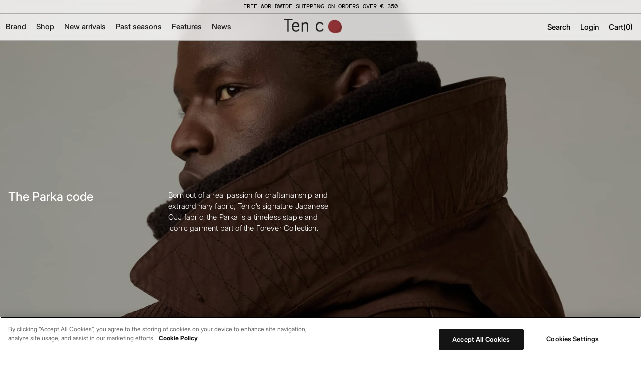

--- FILE ---
content_type: text/html; charset=UTF-8
request_url: https://www.tenc.com/en/the-parka-code
body_size: 67446
content:
<!DOCTYPE html>
<html lang="en" dir="ltr" class="no-js"><head><script>/*TEST GTM 2*/</script>
<script data-cookieconsent="ignore">var dataLayer = [];dataLayer.push("consent", "default", {ad_personalization: "denied",ad_storage: "denied",ad_user_data: "denied",analytics_storage: "denied",functionality_storage: "denied",personalization_storage: "denied",security_storage: "granted",wait_for_update: 500,});dataLayer.push("set", "ads_data_redaction", true);//dataLayer.push("set", "url_passthrough", true);dataLayer.push("set", "url_passthrough", false);function gtag(){dataLayer.push(arguments);}</script><script>dataLayer.push( {"lang":"en","brand":"TEN C","pageType":"cms","oCode":"","cCode":"US"} );</script><script>dataLayer.push( {"cmsContentId":"731746","cmsContentType":"2025_page_landing"} );</script><!-- Google Tag Manager --><script data-cookieconsent="ignore">
				(function(w,d,s,l,i){w[l]=w[l]||[];w[l].push({'gtm.start':new Date().getTime(),event:'gtm.js'});var f=d.getElementsByTagName(s)[0],j=d.createElement(s);j.async=true;j.src="https://load.server.tenc.com/b5qmkecymv.js?"+i;f.parentNode.insertBefore(j,f);})(window,document,'script','dataLayer','cn0xl1=HwlEJDEmQDw8NyhVK19LB0tfV1JDDwNMAggXAEsIAhw%3D');
			</script><!-- End Google Tag Manager --><script type="text/javascript">var google_tag_params = {ecomm_prodid: 0,ecomm_pagetype: 'other',ecomm_totalvalue: 0};</script><script>
		dataLayer.push({
			'ecomm_countryid': '223'
		});
	</script><!-- OneTrust Cookies Consent Notice start for tenc.com --><script type="text/javascript" src="https://cdn.cookielaw.org/consent/ac2e55e7-404f-4f4b-86e4-ab97152d7974/OtAutoBlock.js" ></script><script src="https://cdn.cookielaw.org/scripttemplates/otSDKStub.js"  type="text/javascript" charset="UTF-8" data-domain-script="ac2e55e7-404f-4f4b-86e4-ab97152d7974" ></script><script type="text/javascript">function OptanonWrapper() {/*window.dataLayer = window.dataLayer || [];window.dataLayer.push({event: 'OneTrustGroupsUpdated'}); */}</script> <meta charset="utf-8"><title>Men's OJJ Cotton Parka Coats | Ten c ®</title><meta name="description" content="Discover timeless men's parka coats made from high-quality cotton. Find the perfect blend of style and functionality. Shop now for the best selection!"/><meta name="robots" content="All,Index,Follow" /><meta http-equiv="Content-Security-Policy" content="upgrade-insecure-requests"><meta name="Rating" content="General" /><meta name="Copyright" content="Kooomo (c) 2026 E-commerce and the respective authors" /><meta name="revisit-after" content="5 days" /><meta name="document-rating" content="Child Safe" /><meta name="document-distribution" content="Global" /><meta name="audience" content="all" /><meta name="Generator" content="Kooomo v0.6.2" /><meta name="author" content="www.Kooomo.com" /><meta name="google-site-verification" content="NI3Y4EaIluOAsY7WOz1x-_BwrmMhpbmlfXg_JYm9MGU" /><meta name="viewport" content="width=device-width, initial-scale=1"><meta http-equiv="X-UA-Compatible" content="IE=edge"><link rel="canonical" href="https://www.tenc.com/en/the-parka-code" /><link rel="alternate" hreflang="en" href="https://www.tenc.com/en/the-parka-code"><link rel="alternate" href="https://www.tenc.com/en/the-parka-code" hreflang="x-default" /><link rel="shortcut icon" href="https://img01.aws.kooomo-cloud.com/themes/1375/TenC_2025_11_03_Restyle_back_to_category_Sendcloud_return_improvements/images/base/favicon.ico?v=64"><link rel="apple-touch-icon" href="https://img01.aws.kooomo-cloud.com/themes/1375/TenC_2025_11_03_Restyle_back_to_category_Sendcloud_return_improvements/images/base/apple-touch-icon.png?v=64"> <link rel="preconnect" href="https://www.google.com" crossorigin><link rel="preconnect" href="https://googleads.g.doubleclick.net" crossorigin><link rel="preconnect" href="https://cdn.cookielaw.org" crossorigin><style>@font-face{font-family:'DM Mono';font-style:italic;font-weight:300;font-display:swap;src:url(https://fonts.gstatic.com/s/dmmono/v16/aFTT7PB1QTsUX8KYth-orYataA.ttf) format('truetype')}@font-face{font-family:'DM Mono';font-style:italic;font-weight:400;font-display:swap;src:url(https://fonts.gstatic.com/s/dmmono/v16/aFTW7PB1QTsUX8KYth-QAQ.ttf) format('truetype')}@font-face{font-family:'DM Mono';font-style:italic;font-weight:500;font-display:swap;src:url(https://fonts.gstatic.com/s/dmmono/v16/aFTT7PB1QTsUX8KYth-o9YetaA.ttf) format('truetype')}@font-face{font-family:'DM Mono';font-style:normal;font-weight:300;font-display:swap;src:url(https://fonts.gstatic.com/s/dmmono/v16/aFTR7PB1QTsUX8KYvrGyIYQ.ttf) format('truetype')}@font-face{font-family:'DM Mono';font-style:normal;font-weight:400;font-display:swap;src:url(https://fonts.gstatic.com/s/dmmono/v16/aFTU7PB1QTsUX8KYhh0.ttf) format('truetype')}@font-face{font-family:'DM Mono';font-style:normal;font-weight:500;font-display:swap;src:url(https://fonts.gstatic.com/s/dmmono/v16/aFTR7PB1QTsUX8KYvumzIYQ.ttf) format('truetype')}@font-face{font-family:Inter;font-style:italic;font-weight:100;font-display:swap;src:url(https://fonts.gstatic.com/s/inter/v20/UcCM3FwrK3iLTcvneQg7Ca725JhhKnNqk4j1ebLhAm8SrXTc2dphjQ.ttf) format('truetype')}@font-face{font-family:Inter;font-style:italic;font-weight:100;font-display:swap;src:url(https://fonts.gstatic.com/s/inter/v20/UcCM3FwrK3iLTcvneQg7Ca725JhhKnOKk4j1ebLhAm8SrXTc2dphjQ.ttf) format('truetype')}@font-face{font-family:Inter;font-style:italic;font-weight:100;font-display:swap;src:url(https://fonts.gstatic.com/s/inter/v20/UcCM3FwrK3iLTcvneQg7Ca725JhhKnOCk4j1ebLhAm8SrXTc2dphjQ.ttf) format('truetype')}@font-face{font-family:Inter;font-style:italic;font-weight:100;font-display:swap;src:url(https://fonts.gstatic.com/s/inter/v20/UcCM3FwrK3iLTcvneQg7Ca725JhhKnOak4j1ebLhAm8SrXTc2dphjQ.ttf) format('truetype')}@font-face{font-family:Inter;font-style:italic;font-weight:100;font-display:swap;src:url(https://fonts.gstatic.com/s/inter/v20/UcCM3FwrK3iLTcvneQg7Ca725JhhKnOqk4j1ebLhAm8SrXTc2dphjQ.ttf) format('truetype')}@font-face{font-family:Inter;font-style:italic;font-weight:100;font-display:swap;src:url(https://fonts.gstatic.com/s/inter/v20/UcCM3FwrK3iLTcvneQg7Ca725JhhKnPKk4j1ebLhAm8SrXTc2dphjQ.ttf) format('truetype')}@font-face{font-family:Inter;font-style:italic;font-weight:100;font-display:swap;src:url(https://fonts.gstatic.com/s/inter/v20/UcCM3FwrK3iLTcvneQg7Ca725JhhKnPqk4j1ebLhAm8SrXTc2dphjQ.ttf) format('truetype')}@font-face{font-family:Inter;font-style:italic;font-weight:200;font-display:swap;src:url(https://fonts.gstatic.com/s/inter/v20/UcCM3FwrK3iLTcvneQg7Ca725JhhKnNqk4j1ebLhAm8SrXTcWdthjQ.ttf) format('truetype')}@font-face{font-family:Inter;font-style:italic;font-weight:200;font-display:swap;src:url(https://fonts.gstatic.com/s/inter/v20/UcCM3FwrK3iLTcvneQg7Ca725JhhKnOKk4j1ebLhAm8SrXTcWdthjQ.ttf) format('truetype')}@font-face{font-family:Inter;font-style:italic;font-weight:200;font-display:swap;src:url(https://fonts.gstatic.com/s/inter/v20/UcCM3FwrK3iLTcvneQg7Ca725JhhKnOCk4j1ebLhAm8SrXTcWdthjQ.ttf) format('truetype')}@font-face{font-family:Inter;font-style:italic;font-weight:200;font-display:swap;src:url(https://fonts.gstatic.com/s/inter/v20/UcCM3FwrK3iLTcvneQg7Ca725JhhKnOak4j1ebLhAm8SrXTcWdthjQ.ttf) format('truetype')}@font-face{font-family:Inter;font-style:italic;font-weight:200;font-display:swap;src:url(https://fonts.gstatic.com/s/inter/v20/UcCM3FwrK3iLTcvneQg7Ca725JhhKnOqk4j1ebLhAm8SrXTcWdthjQ.ttf) format('truetype')}@font-face{font-family:Inter;font-style:italic;font-weight:200;font-display:swap;src:url(https://fonts.gstatic.com/s/inter/v20/UcCM3FwrK3iLTcvneQg7Ca725JhhKnPKk4j1ebLhAm8SrXTcWdthjQ.ttf) format('truetype')}@font-face{font-family:Inter;font-style:italic;font-weight:200;font-display:swap;src:url(https://fonts.gstatic.com/s/inter/v20/UcCM3FwrK3iLTcvneQg7Ca725JhhKnPqk4j1ebLhAm8SrXTcWdthjQ.ttf) format('truetype')}@font-face{font-family:Inter;font-style:italic;font-weight:300;font-display:swap;src:url(https://fonts.gstatic.com/s/inter/v20/UcCM3FwrK3iLTcvneQg7Ca725JhhKnNqk4j1ebLhAm8SrXTch9thjQ.ttf) format('truetype')}@font-face{font-family:Inter;font-style:italic;font-weight:300;font-display:swap;src:url(https://fonts.gstatic.com/s/inter/v20/UcCM3FwrK3iLTcvneQg7Ca725JhhKnOKk4j1ebLhAm8SrXTch9thjQ.ttf) format('truetype')}@font-face{font-family:Inter;font-style:italic;font-weight:300;font-display:swap;src:url(https://fonts.gstatic.com/s/inter/v20/UcCM3FwrK3iLTcvneQg7Ca725JhhKnOCk4j1ebLhAm8SrXTch9thjQ.ttf) format('truetype')}@font-face{font-family:Inter;font-style:italic;font-weight:300;font-display:swap;src:url(https://fonts.gstatic.com/s/inter/v20/UcCM3FwrK3iLTcvneQg7Ca725JhhKnOak4j1ebLhAm8SrXTch9thjQ.ttf) format('truetype')}@font-face{font-family:Inter;font-style:italic;font-weight:300;font-display:swap;src:url(https://fonts.gstatic.com/s/inter/v20/UcCM3FwrK3iLTcvneQg7Ca725JhhKnOqk4j1ebLhAm8SrXTch9thjQ.ttf) format('truetype')}@font-face{font-family:Inter;font-style:italic;font-weight:300;font-display:swap;src:url(https://fonts.gstatic.com/s/inter/v20/UcCM3FwrK3iLTcvneQg7Ca725JhhKnPKk4j1ebLhAm8SrXTch9thjQ.ttf) format('truetype')}@font-face{font-family:Inter;font-style:italic;font-weight:300;font-display:swap;src:url(https://fonts.gstatic.com/s/inter/v20/UcCM3FwrK3iLTcvneQg7Ca725JhhKnPqk4j1ebLhAm8SrXTch9thjQ.ttf) format('truetype')}@font-face{font-family:Inter;font-style:italic;font-weight:400;font-display:swap;src:url(https://fonts.gstatic.com/s/inter/v20/UcCM3FwrK3iLTcvneQg7Ca725JhhKnNqk4j1ebLhAm8SrXTc2dthjQ.ttf) format('truetype')}@font-face{font-family:Inter;font-style:italic;font-weight:400;font-display:swap;src:url(https://fonts.gstatic.com/s/inter/v20/UcCM3FwrK3iLTcvneQg7Ca725JhhKnOKk4j1ebLhAm8SrXTc2dthjQ.ttf) format('truetype')}@font-face{font-family:Inter;font-style:italic;font-weight:400;font-display:swap;src:url(https://fonts.gstatic.com/s/inter/v20/UcCM3FwrK3iLTcvneQg7Ca725JhhKnOCk4j1ebLhAm8SrXTc2dthjQ.ttf) format('truetype')}@font-face{font-family:Inter;font-style:italic;font-weight:400;font-display:swap;src:url(https://fonts.gstatic.com/s/inter/v20/UcCM3FwrK3iLTcvneQg7Ca725JhhKnOak4j1ebLhAm8SrXTc2dthjQ.ttf) format('truetype')}@font-face{font-family:Inter;font-style:italic;font-weight:400;font-display:swap;src:url(https://fonts.gstatic.com/s/inter/v20/UcCM3FwrK3iLTcvneQg7Ca725JhhKnOqk4j1ebLhAm8SrXTc2dthjQ.ttf) format('truetype')}@font-face{font-family:Inter;font-style:italic;font-weight:400;font-display:swap;src:url(https://fonts.gstatic.com/s/inter/v20/UcCM3FwrK3iLTcvneQg7Ca725JhhKnPKk4j1ebLhAm8SrXTc2dthjQ.ttf) format('truetype')}@font-face{font-family:Inter;font-style:italic;font-weight:400;font-display:swap;src:url(https://fonts.gstatic.com/s/inter/v20/UcCM3FwrK3iLTcvneQg7Ca725JhhKnPqk4j1ebLhAm8SrXTc2dthjQ.ttf) format('truetype')}@font-face{font-family:Inter;font-style:italic;font-weight:500;font-display:swap;src:url(https://fonts.gstatic.com/s/inter/v20/UcCM3FwrK3iLTcvneQg7Ca725JhhKnNqk4j1ebLhAm8SrXTc69thjQ.ttf) format('truetype')}@font-face{font-family:Inter;font-style:italic;font-weight:500;font-display:swap;src:url(https://fonts.gstatic.com/s/inter/v20/UcCM3FwrK3iLTcvneQg7Ca725JhhKnOKk4j1ebLhAm8SrXTc69thjQ.ttf) format('truetype')}@font-face{font-family:Inter;font-style:italic;font-weight:500;font-display:swap;src:url(https://fonts.gstatic.com/s/inter/v20/UcCM3FwrK3iLTcvneQg7Ca725JhhKnOCk4j1ebLhAm8SrXTc69thjQ.ttf) format('truetype')}@font-face{font-family:Inter;font-style:italic;font-weight:500;font-display:swap;src:url(https://fonts.gstatic.com/s/inter/v20/UcCM3FwrK3iLTcvneQg7Ca725JhhKnOak4j1ebLhAm8SrXTc69thjQ.ttf) format('truetype')}@font-face{font-family:Inter;font-style:italic;font-weight:500;font-display:swap;src:url(https://fonts.gstatic.com/s/inter/v20/UcCM3FwrK3iLTcvneQg7Ca725JhhKnOqk4j1ebLhAm8SrXTc69thjQ.ttf) format('truetype')}@font-face{font-family:Inter;font-style:italic;font-weight:500;font-display:swap;src:url(https://fonts.gstatic.com/s/inter/v20/UcCM3FwrK3iLTcvneQg7Ca725JhhKnPKk4j1ebLhAm8SrXTc69thjQ.ttf) format('truetype')}@font-face{font-family:Inter;font-style:italic;font-weight:500;font-display:swap;src:url(https://fonts.gstatic.com/s/inter/v20/UcCM3FwrK3iLTcvneQg7Ca725JhhKnPqk4j1ebLhAm8SrXTc69thjQ.ttf) format('truetype')}@font-face{font-family:Inter;font-style:italic;font-weight:600;font-display:swap;src:url(https://fonts.gstatic.com/s/inter/v20/UcCM3FwrK3iLTcvneQg7Ca725JhhKnNqk4j1ebLhAm8SrXTcB9xhjQ.ttf) format('truetype')}@font-face{font-family:Inter;font-style:italic;font-weight:600;font-display:swap;src:url(https://fonts.gstatic.com/s/inter/v20/UcCM3FwrK3iLTcvneQg7Ca725JhhKnOKk4j1ebLhAm8SrXTcB9xhjQ.ttf) format('truetype')}@font-face{font-family:Inter;font-style:italic;font-weight:600;font-display:swap;src:url(https://fonts.gstatic.com/s/inter/v20/UcCM3FwrK3iLTcvneQg7Ca725JhhKnOCk4j1ebLhAm8SrXTcB9xhjQ.ttf) format('truetype')}@font-face{font-family:Inter;font-style:italic;font-weight:600;font-display:swap;src:url(https://fonts.gstatic.com/s/inter/v20/UcCM3FwrK3iLTcvneQg7Ca725JhhKnOak4j1ebLhAm8SrXTcB9xhjQ.ttf) format('truetype')}@font-face{font-family:Inter;font-style:italic;font-weight:600;font-display:swap;src:url(https://fonts.gstatic.com/s/inter/v20/UcCM3FwrK3iLTcvneQg7Ca725JhhKnOqk4j1ebLhAm8SrXTcB9xhjQ.ttf) format('truetype')}@font-face{font-family:Inter;font-style:italic;font-weight:600;font-display:swap;src:url(https://fonts.gstatic.com/s/inter/v20/UcCM3FwrK3iLTcvneQg7Ca725JhhKnPKk4j1ebLhAm8SrXTcB9xhjQ.ttf) format('truetype')}@font-face{font-family:Inter;font-style:italic;font-weight:600;font-display:swap;src:url(https://fonts.gstatic.com/s/inter/v20/UcCM3FwrK3iLTcvneQg7Ca725JhhKnPqk4j1ebLhAm8SrXTcB9xhjQ.ttf) format('truetype')}@font-face{font-family:Inter;font-style:italic;font-weight:700;font-display:swap;src:url(https://fonts.gstatic.com/s/inter/v20/UcCM3FwrK3iLTcvneQg7Ca725JhhKnNqk4j1ebLhAm8SrXTcPtxhjQ.ttf) format('truetype')}@font-face{font-family:Inter;font-style:italic;font-weight:700;font-display:swap;src:url(https://fonts.gstatic.com/s/inter/v20/UcCM3FwrK3iLTcvneQg7Ca725JhhKnOKk4j1ebLhAm8SrXTcPtxhjQ.ttf) format('truetype')}@font-face{font-family:Inter;font-style:italic;font-weight:700;font-display:swap;src:url(https://fonts.gstatic.com/s/inter/v20/UcCM3FwrK3iLTcvneQg7Ca725JhhKnOCk4j1ebLhAm8SrXTcPtxhjQ.ttf) format('truetype')}@font-face{font-family:Inter;font-style:italic;font-weight:700;font-display:swap;src:url(https://fonts.gstatic.com/s/inter/v20/UcCM3FwrK3iLTcvneQg7Ca725JhhKnOak4j1ebLhAm8SrXTcPtxhjQ.ttf) format('truetype')}@font-face{font-family:Inter;font-style:italic;font-weight:700;font-display:swap;src:url(https://fonts.gstatic.com/s/inter/v20/UcCM3FwrK3iLTcvneQg7Ca725JhhKnOqk4j1ebLhAm8SrXTcPtxhjQ.ttf) format('truetype')}@font-face{font-family:Inter;font-style:italic;font-weight:700;font-display:swap;src:url(https://fonts.gstatic.com/s/inter/v20/UcCM3FwrK3iLTcvneQg7Ca725JhhKnPKk4j1ebLhAm8SrXTcPtxhjQ.ttf) format('truetype')}@font-face{font-family:Inter;font-style:italic;font-weight:700;font-display:swap;src:url(https://fonts.gstatic.com/s/inter/v20/UcCM3FwrK3iLTcvneQg7Ca725JhhKnPqk4j1ebLhAm8SrXTcPtxhjQ.ttf) format('truetype')}@font-face{font-family:Inter;font-style:italic;font-weight:800;font-display:swap;src:url(https://fonts.gstatic.com/s/inter/v20/UcCM3FwrK3iLTcvneQg7Ca725JhhKnNqk4j1ebLhAm8SrXTcWdxhjQ.ttf) format('truetype')}@font-face{font-family:Inter;font-style:italic;font-weight:800;font-display:swap;src:url(https://fonts.gstatic.com/s/inter/v20/UcCM3FwrK3iLTcvneQg7Ca725JhhKnOKk4j1ebLhAm8SrXTcWdxhjQ.ttf) format('truetype')}@font-face{font-family:Inter;font-style:italic;font-weight:800;font-display:swap;src:url(https://fonts.gstatic.com/s/inter/v20/UcCM3FwrK3iLTcvneQg7Ca725JhhKnOCk4j1ebLhAm8SrXTcWdxhjQ.ttf) format('truetype')}@font-face{font-family:Inter;font-style:italic;font-weight:800;font-display:swap;src:url(https://fonts.gstatic.com/s/inter/v20/UcCM3FwrK3iLTcvneQg7Ca725JhhKnOak4j1ebLhAm8SrXTcWdxhjQ.ttf) format('truetype')}@font-face{font-family:Inter;font-style:italic;font-weight:800;font-display:swap;src:url(https://fonts.gstatic.com/s/inter/v20/UcCM3FwrK3iLTcvneQg7Ca725JhhKnOqk4j1ebLhAm8SrXTcWdxhjQ.ttf) format('truetype')}@font-face{font-family:Inter;font-style:italic;font-weight:800;font-display:swap;src:url(https://fonts.gstatic.com/s/inter/v20/UcCM3FwrK3iLTcvneQg7Ca725JhhKnPKk4j1ebLhAm8SrXTcWdxhjQ.ttf) format('truetype')}@font-face{font-family:Inter;font-style:italic;font-weight:800;font-display:swap;src:url(https://fonts.gstatic.com/s/inter/v20/UcCM3FwrK3iLTcvneQg7Ca725JhhKnPqk4j1ebLhAm8SrXTcWdxhjQ.ttf) format('truetype')}@font-face{font-family:Inter;font-style:italic;font-weight:900;font-display:swap;src:url(https://fonts.gstatic.com/s/inter/v20/UcCM3FwrK3iLTcvneQg7Ca725JhhKnNqk4j1ebLhAm8SrXTccNxhjQ.ttf) format('truetype')}@font-face{font-family:Inter;font-style:italic;font-weight:900;font-display:swap;src:url(https://fonts.gstatic.com/s/inter/v20/UcCM3FwrK3iLTcvneQg7Ca725JhhKnOKk4j1ebLhAm8SrXTccNxhjQ.ttf) format('truetype')}@font-face{font-family:Inter;font-style:italic;font-weight:900;font-display:swap;src:url(https://fonts.gstatic.com/s/inter/v20/UcCM3FwrK3iLTcvneQg7Ca725JhhKnOCk4j1ebLhAm8SrXTccNxhjQ.ttf) format('truetype')}@font-face{font-family:Inter;font-style:italic;font-weight:900;font-display:swap;src:url(https://fonts.gstatic.com/s/inter/v20/UcCM3FwrK3iLTcvneQg7Ca725JhhKnOak4j1ebLhAm8SrXTccNxhjQ.ttf) format('truetype')}@font-face{font-family:Inter;font-style:italic;font-weight:900;font-display:swap;src:url(https://fonts.gstatic.com/s/inter/v20/UcCM3FwrK3iLTcvneQg7Ca725JhhKnOqk4j1ebLhAm8SrXTccNxhjQ.ttf) format('truetype')}@font-face{font-family:Inter;font-style:italic;font-weight:900;font-display:swap;src:url(https://fonts.gstatic.com/s/inter/v20/UcCM3FwrK3iLTcvneQg7Ca725JhhKnPKk4j1ebLhAm8SrXTccNxhjQ.ttf) format('truetype')}@font-face{font-family:Inter;font-style:italic;font-weight:900;font-display:swap;src:url(https://fonts.gstatic.com/s/inter/v20/UcCM3FwrK3iLTcvneQg7Ca725JhhKnPqk4j1ebLhAm8SrXTccNxhjQ.ttf) format('truetype')}@font-face{font-family:Inter;font-style:normal;font-weight:100;font-display:swap;src:url(https://fonts.gstatic.com/s/inter/v20/UcCO3FwrK3iLTeHuS_nVMrMxCp50SjIw2boKoduKmMEVuLyeMZg.ttf) format('truetype')}@font-face{font-family:Inter;font-style:normal;font-weight:100;font-display:swap;src:url(https://fonts.gstatic.com/s/inter/v20/UcCO3FwrK3iLTeHuS_nVMrMxCp50qjIw2boKoduKmMEVuLyeMZg.ttf) format('truetype')}@font-face{font-family:Inter;font-style:normal;font-weight:100;font-display:swap;src:url(https://fonts.gstatic.com/s/inter/v20/UcCO3FwrK3iLTeHuS_nVMrMxCp50ojIw2boKoduKmMEVuLyeMZg.ttf) format('truetype')}@font-face{font-family:Inter;font-style:normal;font-weight:100;font-display:swap;src:url(https://fonts.gstatic.com/s/inter/v20/UcCO3FwrK3iLTeHuS_nVMrMxCp50ujIw2boKoduKmMEVuLyeMZg.ttf) format('truetype')}@font-face{font-family:Inter;font-style:normal;font-weight:100;font-display:swap;src:url(https://fonts.gstatic.com/s/inter/v20/UcCO3FwrK3iLTeHuS_nVMrMxCp50ijIw2boKoduKmMEVuLyeMZg.ttf) format('truetype')}@font-face{font-family:Inter;font-style:normal;font-weight:100;font-display:swap;src:url(https://fonts.gstatic.com/s/inter/v20/UcCO3FwrK3iLTeHuS_nVMrMxCp506jIw2boKoduKmMEVuLyeMZg.ttf) format('truetype')}@font-face{font-family:Inter;font-style:normal;font-weight:100;font-display:swap;src:url(https://fonts.gstatic.com/s/inter/v20/UcCO3FwrK3iLTeHuS_nVMrMxCp50yjIw2boKoduKmMEVuLyeMZg.ttf) format('truetype')}@font-face{font-family:Inter;font-style:normal;font-weight:200;font-display:swap;src:url(https://fonts.gstatic.com/s/inter/v20/UcCO3FwrK3iLTeHuS_nVMrMxCp50SjIw2boKoduKmMEVuDyfMZg.ttf) format('truetype')}@font-face{font-family:Inter;font-style:normal;font-weight:200;font-display:swap;src:url(https://fonts.gstatic.com/s/inter/v20/UcCO3FwrK3iLTeHuS_nVMrMxCp50qjIw2boKoduKmMEVuDyfMZg.ttf) format('truetype')}@font-face{font-family:Inter;font-style:normal;font-weight:200;font-display:swap;src:url(https://fonts.gstatic.com/s/inter/v20/UcCO3FwrK3iLTeHuS_nVMrMxCp50ojIw2boKoduKmMEVuDyfMZg.ttf) format('truetype')}@font-face{font-family:Inter;font-style:normal;font-weight:200;font-display:swap;src:url(https://fonts.gstatic.com/s/inter/v20/UcCO3FwrK3iLTeHuS_nVMrMxCp50ujIw2boKoduKmMEVuDyfMZg.ttf) format('truetype')}@font-face{font-family:Inter;font-style:normal;font-weight:200;font-display:swap;src:url(https://fonts.gstatic.com/s/inter/v20/UcCO3FwrK3iLTeHuS_nVMrMxCp50ijIw2boKoduKmMEVuDyfMZg.ttf) format('truetype')}@font-face{font-family:Inter;font-style:normal;font-weight:200;font-display:swap;src:url(https://fonts.gstatic.com/s/inter/v20/UcCO3FwrK3iLTeHuS_nVMrMxCp506jIw2boKoduKmMEVuDyfMZg.ttf) format('truetype')}@font-face{font-family:Inter;font-style:normal;font-weight:200;font-display:swap;src:url(https://fonts.gstatic.com/s/inter/v20/UcCO3FwrK3iLTeHuS_nVMrMxCp50yjIw2boKoduKmMEVuDyfMZg.ttf) format('truetype')}@font-face{font-family:Inter;font-style:normal;font-weight:300;font-display:swap;src:url(https://fonts.gstatic.com/s/inter/v20/UcCO3FwrK3iLTeHuS_nVMrMxCp50SjIw2boKoduKmMEVuOKfMZg.ttf) format('truetype')}@font-face{font-family:Inter;font-style:normal;font-weight:300;font-display:swap;src:url(https://fonts.gstatic.com/s/inter/v20/UcCO3FwrK3iLTeHuS_nVMrMxCp50qjIw2boKoduKmMEVuOKfMZg.ttf) format('truetype')}@font-face{font-family:Inter;font-style:normal;font-weight:300;font-display:swap;src:url(https://fonts.gstatic.com/s/inter/v20/UcCO3FwrK3iLTeHuS_nVMrMxCp50ojIw2boKoduKmMEVuOKfMZg.ttf) format('truetype')}@font-face{font-family:Inter;font-style:normal;font-weight:300;font-display:swap;src:url(https://fonts.gstatic.com/s/inter/v20/UcCO3FwrK3iLTeHuS_nVMrMxCp50ujIw2boKoduKmMEVuOKfMZg.ttf) format('truetype')}@font-face{font-family:Inter;font-style:normal;font-weight:300;font-display:swap;src:url(https://fonts.gstatic.com/s/inter/v20/UcCO3FwrK3iLTeHuS_nVMrMxCp50ijIw2boKoduKmMEVuOKfMZg.ttf) format('truetype')}@font-face{font-family:Inter;font-style:normal;font-weight:300;font-display:swap;src:url(https://fonts.gstatic.com/s/inter/v20/UcCO3FwrK3iLTeHuS_nVMrMxCp506jIw2boKoduKmMEVuOKfMZg.ttf) format('truetype')}@font-face{font-family:Inter;font-style:normal;font-weight:300;font-display:swap;src:url(https://fonts.gstatic.com/s/inter/v20/UcCO3FwrK3iLTeHuS_nVMrMxCp50yjIw2boKoduKmMEVuOKfMZg.ttf) format('truetype')}@font-face{font-family:Inter;font-style:normal;font-weight:400;font-display:swap;src:url(https://fonts.gstatic.com/s/inter/v20/UcCO3FwrK3iLTeHuS_nVMrMxCp50SjIw2boKoduKmMEVuLyfMZg.ttf) format('truetype')}@font-face{font-family:Inter;font-style:normal;font-weight:400;font-display:swap;src:url(https://fonts.gstatic.com/s/inter/v20/UcCO3FwrK3iLTeHuS_nVMrMxCp50qjIw2boKoduKmMEVuLyfMZg.ttf) format('truetype')}@font-face{font-family:Inter;font-style:normal;font-weight:400;font-display:swap;src:url(https://fonts.gstatic.com/s/inter/v20/UcCO3FwrK3iLTeHuS_nVMrMxCp50ojIw2boKoduKmMEVuLyfMZg.ttf) format('truetype')}@font-face{font-family:Inter;font-style:normal;font-weight:400;font-display:swap;src:url(https://fonts.gstatic.com/s/inter/v20/UcCO3FwrK3iLTeHuS_nVMrMxCp50ujIw2boKoduKmMEVuLyfMZg.ttf) format('truetype')}@font-face{font-family:Inter;font-style:normal;font-weight:400;font-display:swap;src:url(https://fonts.gstatic.com/s/inter/v20/UcCO3FwrK3iLTeHuS_nVMrMxCp50ijIw2boKoduKmMEVuLyfMZg.ttf) format('truetype')}@font-face{font-family:Inter;font-style:normal;font-weight:400;font-display:swap;src:url(https://fonts.gstatic.com/s/inter/v20/UcCO3FwrK3iLTeHuS_nVMrMxCp506jIw2boKoduKmMEVuLyfMZg.ttf) format('truetype')}@font-face{font-family:Inter;font-style:normal;font-weight:400;font-display:swap;src:url(https://fonts.gstatic.com/s/inter/v20/UcCO3FwrK3iLTeHuS_nVMrMxCp50yjIw2boKoduKmMEVuLyfMZg.ttf) format('truetype')}@font-face{font-family:Inter;font-style:normal;font-weight:500;font-display:swap;src:url(https://fonts.gstatic.com/s/inter/v20/UcCO3FwrK3iLTeHuS_nVMrMxCp50SjIw2boKoduKmMEVuI6fMZg.ttf) format('truetype')}@font-face{font-family:Inter;font-style:normal;font-weight:500;font-display:swap;src:url(https://fonts.gstatic.com/s/inter/v20/UcCO3FwrK3iLTeHuS_nVMrMxCp50qjIw2boKoduKmMEVuI6fMZg.ttf) format('truetype')}@font-face{font-family:Inter;font-style:normal;font-weight:500;font-display:swap;src:url(https://fonts.gstatic.com/s/inter/v20/UcCO3FwrK3iLTeHuS_nVMrMxCp50ojIw2boKoduKmMEVuI6fMZg.ttf) format('truetype')}@font-face{font-family:Inter;font-style:normal;font-weight:500;font-display:swap;src:url(https://fonts.gstatic.com/s/inter/v20/UcCO3FwrK3iLTeHuS_nVMrMxCp50ujIw2boKoduKmMEVuI6fMZg.ttf) format('truetype')}@font-face{font-family:Inter;font-style:normal;font-weight:500;font-display:swap;src:url(https://fonts.gstatic.com/s/inter/v20/UcCO3FwrK3iLTeHuS_nVMrMxCp50ijIw2boKoduKmMEVuI6fMZg.ttf) format('truetype')}@font-face{font-family:Inter;font-style:normal;font-weight:500;font-display:swap;src:url(https://fonts.gstatic.com/s/inter/v20/UcCO3FwrK3iLTeHuS_nVMrMxCp506jIw2boKoduKmMEVuI6fMZg.ttf) format('truetype')}@font-face{font-family:Inter;font-style:normal;font-weight:500;font-display:swap;src:url(https://fonts.gstatic.com/s/inter/v20/UcCO3FwrK3iLTeHuS_nVMrMxCp50yjIw2boKoduKmMEVuI6fMZg.ttf) format('truetype')}@font-face{font-family:Inter;font-style:normal;font-weight:600;font-display:swap;src:url(https://fonts.gstatic.com/s/inter/v20/UcCO3FwrK3iLTeHuS_nVMrMxCp50SjIw2boKoduKmMEVuGKYMZg.ttf) format('truetype')}@font-face{font-family:Inter;font-style:normal;font-weight:600;font-display:swap;src:url(https://fonts.gstatic.com/s/inter/v20/UcCO3FwrK3iLTeHuS_nVMrMxCp50qjIw2boKoduKmMEVuGKYMZg.ttf) format('truetype')}@font-face{font-family:Inter;font-style:normal;font-weight:600;font-display:swap;src:url(https://fonts.gstatic.com/s/inter/v20/UcCO3FwrK3iLTeHuS_nVMrMxCp50ojIw2boKoduKmMEVuGKYMZg.ttf) format('truetype')}@font-face{font-family:Inter;font-style:normal;font-weight:600;font-display:swap;src:url(https://fonts.gstatic.com/s/inter/v20/UcCO3FwrK3iLTeHuS_nVMrMxCp50ujIw2boKoduKmMEVuGKYMZg.ttf) format('truetype')}@font-face{font-family:Inter;font-style:normal;font-weight:600;font-display:swap;src:url(https://fonts.gstatic.com/s/inter/v20/UcCO3FwrK3iLTeHuS_nVMrMxCp50ijIw2boKoduKmMEVuGKYMZg.ttf) format('truetype')}@font-face{font-family:Inter;font-style:normal;font-weight:600;font-display:swap;src:url(https://fonts.gstatic.com/s/inter/v20/UcCO3FwrK3iLTeHuS_nVMrMxCp506jIw2boKoduKmMEVuGKYMZg.ttf) format('truetype')}@font-face{font-family:Inter;font-style:normal;font-weight:600;font-display:swap;src:url(https://fonts.gstatic.com/s/inter/v20/UcCO3FwrK3iLTeHuS_nVMrMxCp50yjIw2boKoduKmMEVuGKYMZg.ttf) format('truetype')}@font-face{font-family:Inter;font-style:normal;font-weight:700;font-display:swap;src:url(https://fonts.gstatic.com/s/inter/v20/UcCO3FwrK3iLTeHuS_nVMrMxCp50SjIw2boKoduKmMEVuFuYMZg.ttf) format('truetype')}@font-face{font-family:Inter;font-style:normal;font-weight:700;font-display:swap;src:url(https://fonts.gstatic.com/s/inter/v20/UcCO3FwrK3iLTeHuS_nVMrMxCp50qjIw2boKoduKmMEVuFuYMZg.ttf) format('truetype')}@font-face{font-family:Inter;font-style:normal;font-weight:700;font-display:swap;src:url(https://fonts.gstatic.com/s/inter/v20/UcCO3FwrK3iLTeHuS_nVMrMxCp50ojIw2boKoduKmMEVuFuYMZg.ttf) format('truetype')}@font-face{font-family:Inter;font-style:normal;font-weight:700;font-display:swap;src:url(https://fonts.gstatic.com/s/inter/v20/UcCO3FwrK3iLTeHuS_nVMrMxCp50ujIw2boKoduKmMEVuFuYMZg.ttf) format('truetype')}@font-face{font-family:Inter;font-style:normal;font-weight:700;font-display:swap;src:url(https://fonts.gstatic.com/s/inter/v20/UcCO3FwrK3iLTeHuS_nVMrMxCp50ijIw2boKoduKmMEVuFuYMZg.ttf) format('truetype')}@font-face{font-family:Inter;font-style:normal;font-weight:700;font-display:swap;src:url(https://fonts.gstatic.com/s/inter/v20/UcCO3FwrK3iLTeHuS_nVMrMxCp506jIw2boKoduKmMEVuFuYMZg.ttf) format('truetype')}@font-face{font-family:Inter;font-style:normal;font-weight:700;font-display:swap;src:url(https://fonts.gstatic.com/s/inter/v20/UcCO3FwrK3iLTeHuS_nVMrMxCp50yjIw2boKoduKmMEVuFuYMZg.ttf) format('truetype')}@font-face{font-family:Inter;font-style:normal;font-weight:800;font-display:swap;src:url(https://fonts.gstatic.com/s/inter/v20/UcCO3FwrK3iLTeHuS_nVMrMxCp50SjIw2boKoduKmMEVuDyYMZg.ttf) format('truetype')}@font-face{font-family:Inter;font-style:normal;font-weight:800;font-display:swap;src:url(https://fonts.gstatic.com/s/inter/v20/UcCO3FwrK3iLTeHuS_nVMrMxCp50qjIw2boKoduKmMEVuDyYMZg.ttf) format('truetype')}@font-face{font-family:Inter;font-style:normal;font-weight:800;font-display:swap;src:url(https://fonts.gstatic.com/s/inter/v20/UcCO3FwrK3iLTeHuS_nVMrMxCp50ojIw2boKoduKmMEVuDyYMZg.ttf) format('truetype')}@font-face{font-family:Inter;font-style:normal;font-weight:800;font-display:swap;src:url(https://fonts.gstatic.com/s/inter/v20/UcCO3FwrK3iLTeHuS_nVMrMxCp50ujIw2boKoduKmMEVuDyYMZg.ttf) format('truetype')}@font-face{font-family:Inter;font-style:normal;font-weight:800;font-display:swap;src:url(https://fonts.gstatic.com/s/inter/v20/UcCO3FwrK3iLTeHuS_nVMrMxCp50ijIw2boKoduKmMEVuDyYMZg.ttf) format('truetype')}@font-face{font-family:Inter;font-style:normal;font-weight:800;font-display:swap;src:url(https://fonts.gstatic.com/s/inter/v20/UcCO3FwrK3iLTeHuS_nVMrMxCp506jIw2boKoduKmMEVuDyYMZg.ttf) format('truetype')}@font-face{font-family:Inter;font-style:normal;font-weight:800;font-display:swap;src:url(https://fonts.gstatic.com/s/inter/v20/UcCO3FwrK3iLTeHuS_nVMrMxCp50yjIw2boKoduKmMEVuDyYMZg.ttf) format('truetype')}@font-face{font-family:Inter;font-style:normal;font-weight:900;font-display:swap;src:url(https://fonts.gstatic.com/s/inter/v20/UcCO3FwrK3iLTeHuS_nVMrMxCp50SjIw2boKoduKmMEVuBWYMZg.ttf) format('truetype')}@font-face{font-family:Inter;font-style:normal;font-weight:900;font-display:swap;src:url(https://fonts.gstatic.com/s/inter/v20/UcCO3FwrK3iLTeHuS_nVMrMxCp50qjIw2boKoduKmMEVuBWYMZg.ttf) format('truetype')}@font-face{font-family:Inter;font-style:normal;font-weight:900;font-display:swap;src:url(https://fonts.gstatic.com/s/inter/v20/UcCO3FwrK3iLTeHuS_nVMrMxCp50ojIw2boKoduKmMEVuBWYMZg.ttf) format('truetype')}@font-face{font-family:Inter;font-style:normal;font-weight:900;font-display:swap;src:url(https://fonts.gstatic.com/s/inter/v20/UcCO3FwrK3iLTeHuS_nVMrMxCp50ujIw2boKoduKmMEVuBWYMZg.ttf) format('truetype')}@font-face{font-family:Inter;font-style:normal;font-weight:900;font-display:swap;src:url(https://fonts.gstatic.com/s/inter/v20/UcCO3FwrK3iLTeHuS_nVMrMxCp50ijIw2boKoduKmMEVuBWYMZg.ttf) format('truetype')}@font-face{font-family:Inter;font-style:normal;font-weight:900;font-display:swap;src:url(https://fonts.gstatic.com/s/inter/v20/UcCO3FwrK3iLTeHuS_nVMrMxCp506jIw2boKoduKmMEVuBWYMZg.ttf) format('truetype')}@font-face{font-family:Inter;font-style:normal;font-weight:900;font-display:swap;src:url(https://fonts.gstatic.com/s/inter/v20/UcCO3FwrK3iLTeHuS_nVMrMxCp50yjIw2boKoduKmMEVuBWYMZg.ttf) format('truetype')}/*! normalize.css v3.0.3 | MIT License | github.com/necolas/normalize.css */html{font-family:sans-serif;-ms-text-size-adjust:100%;-webkit-text-size-adjust:100%}body{margin:0}article,aside,details,figcaption,figure,footer,header,hgroup,main,menu,nav,section,summary{display:block}audio,canvas,progress,video{display:inline-block;vertical-align:baseline}audio:not([controls]){display:none;height:0}[hidden],template{display:none}a{background-color:transparent}a:active,a:hover{outline:0}b,strong{font-weight:700}dfn{font-style:italic}h1{margin:.67em 0}mark{background:#ff0;color:#000}sub,sup{font-size:75%;line-height:0;position:relative;vertical-align:baseline}sup{top:-.5em}sub{bottom:-.25em}img{border:0}svg:not(:root){overflow:hidden}hr{box-sizing:content-box;height:0}pre{overflow:auto}code,kbd,pre,samp{font-family:monospace,monospace;font-size:1em}button,input,optgroup,select,textarea{color:inherit;font:inherit;margin:0}button{overflow:visible}button,select{text-transform:none}button,html input[type=button],input[type=reset],input[type=submit]{-webkit-appearance:button;cursor:pointer}button[disabled],html input[disabled]{cursor:default}button::-moz-focus-inner,input::-moz-focus-inner{border:0;padding:0}input[type=checkbox],input[type=radio]{box-sizing:border-box;padding:0}input[type=number]::-webkit-inner-spin-button,input[type=number]::-webkit-outer-spin-button{height:auto}input[type=search]::-webkit-search-cancel-button,input[type=search]::-webkit-search-decoration{-webkit-appearance:none}textarea{overflow:auto}optgroup{font-weight:700}table{border-collapse:collapse;border-spacing:0}td,th{padding:0}/*!
 *  Font Awesome 4.6.3 by @davegandy - http://fontawesome.io - @fontawesome
 *  License - http://fontawesome.io/license (Font: SIL OFL 1.1, CSS: MIT License)
 */@font-face{font-family:FontAwesome;src:url(https://img01.aws.kooomo-cloud.com/themes/1375/TenC_2025_11_03_Restyle_back_to_category_Sendcloud_return_improvements/css/fonts/fontawesome-webfont.eot?v=4.6.3);src:url(https://img01.aws.kooomo-cloud.com/themes/1375/TenC_2025_11_03_Restyle_back_to_category_Sendcloud_return_improvements/css/fonts/fontawesome-webfont.eot?#iefix&v=4.6.3) format('embedded-opentype'),url(https://img01.aws.kooomo-cloud.com/themes/1375/TenC_2025_11_03_Restyle_back_to_category_Sendcloud_return_improvements/css/fonts/fontawesome-webfont.woff2?v=4.6.3) format('woff2'),url(https://img01.aws.kooomo-cloud.com/themes/1375/TenC_2025_11_03_Restyle_back_to_category_Sendcloud_return_improvements/css/fonts/fontawesome-webfont.woff?v=4.6.3) format('woff'),url(https://img01.aws.kooomo-cloud.com/themes/1375/TenC_2025_11_03_Restyle_back_to_category_Sendcloud_return_improvements/css/fonts/fontawesome-webfont.ttf?v=4.6.3) format('truetype'),url(https://img01.aws.kooomo-cloud.com/themes/1375/TenC_2025_11_03_Restyle_back_to_category_Sendcloud_return_improvements/css/fonts/fontawesome-webfont.svg?v=4.6.3#fontawesomeregular) format('svg');font-weight:400;font-style:normal;font-display:swap}.fa{display:inline-block;font:normal normal normal 14px/1 FontAwesome;font-size:inherit;text-rendering:auto;-webkit-font-smoothing:antialiased;-moz-osx-font-smoothing:grayscale}.fa-lg{font-size:1.33333333em;line-height:.75em;vertical-align:-15%}.fa-2x{font-size:2em}.fa-3x{font-size:3em}.fa-4x{font-size:4em}.fa-5x{font-size:5em}.fa-fw{width:1.28571429em;text-align:center}.fa-ul{padding-left:0;margin-left:2.14285714em;list-style-type:none}.fa-ul>li{position:relative}.fa-li{position:absolute;left:-2.14285714em;width:2.14285714em;top:.14285714em;text-align:center}.fa-li.fa-lg{left:-1.85714286em}.fa-border{padding:.2em .25em .15em;border:.08em solid #eee;border-radius:.1em}.fa-pull-left{float:left}.fa-pull-right{float:right}.fa.fa-pull-left{margin-right:.3em}.fa.fa-pull-right{margin-left:.3em}.fa.pull-left{margin-right:.3em}.fa.pull-right{margin-left:.3em}.fa-spin{-webkit-animation:fa-spin 2s infinite linear;animation:fa-spin 2s infinite linear}.fa-pulse{-webkit-animation:fa-spin 1s infinite steps(8);animation:fa-spin 1s infinite steps(8)}@-webkit-keyframes fa-spin{0%{-webkit-transform:rotate(0deg);transform:rotate(0deg)}100%{-webkit-transform:rotate(359deg);transform:rotate(359deg)}}@keyframes fa-spin{0%{-webkit-transform:rotate(0deg);transform:rotate(0deg)}100%{-webkit-transform:rotate(359deg);transform:rotate(359deg)}}.fa-rotate-90{-ms-filter:"progid:DXImageTransform.Microsoft.BasicImage(rotation=1)";-webkit-transform:rotate(90deg);-ms-transform:rotate(90deg);transform:rotate(90deg)}.fa-rotate-180{-ms-filter:"progid:DXImageTransform.Microsoft.BasicImage(rotation=2)";-webkit-transform:rotate(180deg);-ms-transform:rotate(180deg);transform:rotate(180deg)}.fa-rotate-270{-ms-filter:"progid:DXImageTransform.Microsoft.BasicImage(rotation=3)";-webkit-transform:rotate(270deg);-ms-transform:rotate(270deg);transform:rotate(270deg)}.fa-flip-horizontal{-ms-filter:"progid:DXImageTransform.Microsoft.BasicImage(rotation=0, mirror=1)";-webkit-transform:scale(-1,1);-ms-transform:scale(-1,1);transform:scale(-1,1)}.fa-flip-vertical{-ms-filter:"progid:DXImageTransform.Microsoft.BasicImage(rotation=2, mirror=1)";-webkit-transform:scale(1,-1);-ms-transform:scale(1,-1);transform:scale(1,-1)}:root .fa-flip-horizontal,:root .fa-flip-vertical,:root .fa-rotate-180,:root .fa-rotate-270,:root .fa-rotate-90{filter:none}.fa-stack{position:relative;display:inline-block;width:2em;height:2em;line-height:2em;vertical-align:middle}.fa-stack-1x,.fa-stack-2x{position:absolute;left:0;width:100%;text-align:center}.fa-stack-1x{line-height:inherit}.fa-stack-2x{font-size:2em}.fa-inverse{color:#fff}.fa-glass:before{content:"\f000"}.fa-music:before{content:"\f001"}.fa-search:before{content:"\f002"}.fa-envelope-o:before{content:"\f003"}.fa-heart:before{content:"\f004"}.fa-star:before{content:"\f005"}.fa-star-o:before{content:"\f006"}.fa-user:before{content:"\f007"}.fa-film:before{content:"\f008"}.fa-th-large:before{content:"\f009"}.fa-th:before{content:"\f00a"}.fa-th-list:before{content:"\f00b"}.fa-check:before{content:"\f00c"}.fa-close:before,.fa-remove:before,.fa-times:before{content:"\f00d"}.fa-search-plus:before{content:"\f00e"}.fa-search-minus:before{content:"\f010"}.fa-power-off:before{content:"\f011"}.fa-signal:before{content:"\f012"}.fa-cog:before,.fa-gear:before{content:"\f013"}.fa-trash-o:before{content:"\f014"}.fa-home:before{content:"\f015"}.fa-file-o:before{content:"\f016"}.fa-clock-o:before{content:"\f017"}.fa-road:before{content:"\f018"}.fa-download:before{content:"\f019"}.fa-arrow-circle-o-down:before{content:"\f01a"}.fa-arrow-circle-o-up:before{content:"\f01b"}.fa-inbox:before{content:"\f01c"}.fa-play-circle-o:before{content:"\f01d"}.fa-repeat:before,.fa-rotate-right:before{content:"\f01e"}.fa-refresh:before{content:"\f021"}.fa-list-alt:before{content:"\f022"}.fa-lock:before{content:"\f023"}.fa-flag:before{content:"\f024"}.fa-headphones:before{content:"\f025"}.fa-volume-off:before{content:"\f026"}.fa-volume-down:before{content:"\f027"}.fa-volume-up:before{content:"\f028"}.fa-qrcode:before{content:"\f029"}.fa-barcode:before{content:"\f02a"}.fa-tag:before{content:"\f02b"}.fa-tags:before{content:"\f02c"}.fa-book:before{content:"\f02d"}.fa-bookmark:before{content:"\f02e"}.fa-print:before{content:"\f02f"}.fa-camera:before{content:"\f030"}.fa-font:before{content:"\f031"}.fa-bold:before{content:"\f032"}.fa-italic:before{content:"\f033"}.fa-text-height:before{content:"\f034"}.fa-text-width:before{content:"\f035"}.fa-align-left:before{content:"\f036"}.fa-align-center:before{content:"\f037"}.fa-align-right:before{content:"\f038"}.fa-align-justify:before{content:"\f039"}.fa-list:before{content:"\f03a"}.fa-dedent:before,.fa-outdent:before{content:"\f03b"}.fa-indent:before{content:"\f03c"}.fa-video-camera:before{content:"\f03d"}.fa-image:before,.fa-photo:before,.fa-picture-o:before{content:"\f03e"}.fa-pencil:before{content:"\f040"}.fa-map-marker:before{content:"\f041"}.fa-adjust:before{content:"\f042"}.fa-tint:before{content:"\f043"}.fa-edit:before,.fa-pencil-square-o:before{content:"\f044"}.fa-share-square-o:before{content:"\f045"}.fa-check-square-o:before{content:"\f046"}.fa-arrows:before{content:"\f047"}.fa-step-backward:before{content:"\f048"}.fa-fast-backward:before{content:"\f049"}.fa-backward:before{content:"\f04a"}.fa-play:before{content:"\f04b"}.fa-pause:before{content:"\f04c"}.fa-stop:before{content:"\f04d"}.fa-forward:before{content:"\f04e"}.fa-fast-forward:before{content:"\f050"}.fa-step-forward:before{content:"\f051"}.fa-eject:before{content:"\f052"}.fa-chevron-left:before{content:"\f053"}.fa-chevron-right:before{content:"\f054"}.fa-plus-circle:before{content:"\f055"}.fa-minus-circle:before{content:"\f056"}.fa-times-circle:before{content:"\f057"}.fa-check-circle:before{content:"\f058"}.fa-question-circle:before{content:"\f059"}.fa-info-circle:before{content:"\f05a"}.fa-crosshairs:before{content:"\f05b"}.fa-times-circle-o:before{content:"\f05c"}.fa-check-circle-o:before{content:"\f05d"}.fa-ban:before{content:"\f05e"}.fa-arrow-left:before{content:"\f060"}.fa-arrow-right:before{content:"\f061"}.fa-arrow-up:before{content:"\f062"}.fa-arrow-down:before{content:"\f063"}.fa-mail-forward:before,.fa-share:before{content:"\f064"}.fa-expand:before{content:"\f065"}.fa-compress:before{content:"\f066"}.fa-plus:before{content:"\f067"}.fa-minus:before{content:"\f068"}.fa-asterisk:before{content:"\f069"}.fa-exclamation-circle:before{content:"\f06a"}.fa-gift:before{content:"\f06b"}.fa-leaf:before{content:"\f06c"}.fa-fire:before{content:"\f06d"}.fa-eye:before{content:"\f06e"}.fa-eye-slash:before{content:"\f070"}.fa-exclamation-triangle:before,.fa-warning:before{content:"\f071"}.fa-plane:before{content:"\f072"}.fa-calendar:before{content:"\f073"}.fa-random:before{content:"\f074"}.fa-comment:before{content:"\f075"}.fa-magnet:before{content:"\f076"}.fa-chevron-up:before{content:"\f077"}.fa-chevron-down:before{content:"\f078"}.fa-retweet:before{content:"\f079"}.fa-shopping-cart:before{content:"\f07a"}.fa-folder:before{content:"\f07b"}.fa-folder-open:before{content:"\f07c"}.fa-arrows-v:before{content:"\f07d"}.fa-arrows-h:before{content:"\f07e"}.fa-bar-chart-o:before,.fa-bar-chart:before{content:"\f080"}.fa-twitter-square:before{content:"\f081"}.fa-facebook-square:before{content:"\f082"}.fa-camera-retro:before{content:"\f083"}.fa-key:before{content:"\f084"}.fa-cogs:before,.fa-gears:before{content:"\f085"}.fa-comments:before{content:"\f086"}.fa-thumbs-o-up:before{content:"\f087"}.fa-thumbs-o-down:before{content:"\f088"}.fa-star-half:before{content:"\f089"}.fa-heart-o:before{content:"\f08a"}.fa-sign-out:before{content:"\f08b"}.fa-linkedin-square:before{content:"\f08c"}.fa-thumb-tack:before{content:"\f08d"}.fa-external-link:before{content:"\f08e"}.fa-sign-in:before{content:"\f090"}.fa-trophy:before{content:"\f091"}.fa-github-square:before{content:"\f092"}.fa-upload:before{content:"\f093"}.fa-lemon-o:before{content:"\f094"}.fa-phone:before{content:"\f095"}.fa-square-o:before{content:"\f096"}.fa-bookmark-o:before{content:"\f097"}.fa-phone-square:before{content:"\f098"}.fa-twitter:before{content:"\f099"}.fa-facebook-f:before,.fa-facebook:before{content:"\f09a"}.fa-github:before{content:"\f09b"}.fa-unlock:before{content:"\f09c"}.fa-credit-card:before{content:"\f09d"}.fa-feed:before,.fa-rss:before{content:"\f09e"}.fa-hdd-o:before{content:"\f0a0"}.fa-bullhorn:before{content:"\f0a1"}.fa-bell:before{content:"\f0f3"}.fa-certificate:before{content:"\f0a3"}.fa-hand-o-right:before{content:"\f0a4"}.fa-hand-o-left:before{content:"\f0a5"}.fa-hand-o-up:before{content:"\f0a6"}.fa-hand-o-down:before{content:"\f0a7"}.fa-arrow-circle-left:before{content:"\f0a8"}.fa-arrow-circle-right:before{content:"\f0a9"}.fa-arrow-circle-up:before{content:"\f0aa"}.fa-arrow-circle-down:before{content:"\f0ab"}.fa-globe:before{content:"\f0ac"}.fa-wrench:before{content:"\f0ad"}.fa-tasks:before{content:"\f0ae"}.fa-filter:before{content:"\f0b0"}.fa-briefcase:before{content:"\f0b1"}.fa-arrows-alt:before{content:"\f0b2"}.fa-group:before,.fa-users:before{content:"\f0c0"}.fa-chain:before,.fa-link:before{content:"\f0c1"}.fa-cloud:before{content:"\f0c2"}.fa-flask:before{content:"\f0c3"}.fa-cut:before,.fa-scissors:before{content:"\f0c4"}.fa-copy:before,.fa-files-o:before{content:"\f0c5"}.fa-paperclip:before{content:"\f0c6"}.fa-floppy-o:before,.fa-save:before{content:"\f0c7"}.fa-square:before{content:"\f0c8"}.fa-bars:before,.fa-navicon:before,.fa-reorder:before{content:"\f0c9"}.fa-list-ul:before{content:"\f0ca"}.fa-list-ol:before{content:"\f0cb"}.fa-strikethrough:before{content:"\f0cc"}.fa-underline:before{content:"\f0cd"}.fa-table:before{content:"\f0ce"}.fa-magic:before{content:"\f0d0"}.fa-truck:before{content:"\f0d1"}.fa-pinterest:before{content:"\f0d2"}.fa-pinterest-square:before{content:"\f0d3"}.fa-google-plus-square:before{content:"\f0d4"}.fa-google-plus:before{content:"\f0d5"}.fa-money:before{content:"\f0d6"}.fa-caret-down:before{content:"\f0d7"}.fa-caret-up:before{content:"\f0d8"}.fa-caret-left:before{content:"\f0d9"}.fa-caret-right:before{content:"\f0da"}.fa-columns:before{content:"\f0db"}.fa-sort:before,.fa-unsorted:before{content:"\f0dc"}.fa-sort-desc:before,.fa-sort-down:before{content:"\f0dd"}.fa-sort-asc:before,.fa-sort-up:before{content:"\f0de"}.fa-envelope:before{content:"\f0e0"}.fa-linkedin:before{content:"\f0e1"}.fa-rotate-left:before,.fa-undo:before{content:"\f0e2"}.fa-gavel:before,.fa-legal:before{content:"\f0e3"}.fa-dashboard:before,.fa-tachometer:before{content:"\f0e4"}.fa-comment-o:before{content:"\f0e5"}.fa-comments-o:before{content:"\f0e6"}.fa-bolt:before,.fa-flash:before{content:"\f0e7"}.fa-sitemap:before{content:"\f0e8"}.fa-umbrella:before{content:"\f0e9"}.fa-clipboard:before,.fa-paste:before{content:"\f0ea"}.fa-lightbulb-o:before{content:"\f0eb"}.fa-exchange:before{content:"\f0ec"}.fa-cloud-download:before{content:"\f0ed"}.fa-cloud-upload:before{content:"\f0ee"}.fa-user-md:before{content:"\f0f0"}.fa-stethoscope:before{content:"\f0f1"}.fa-suitcase:before{content:"\f0f2"}.fa-bell-o:before{content:"\f0a2"}.fa-coffee:before{content:"\f0f4"}.fa-cutlery:before{content:"\f0f5"}.fa-file-text-o:before{content:"\f0f6"}.fa-building-o:before{content:"\f0f7"}.fa-hospital-o:before{content:"\f0f8"}.fa-ambulance:before{content:"\f0f9"}.fa-medkit:before{content:"\f0fa"}.fa-fighter-jet:before{content:"\f0fb"}.fa-beer:before{content:"\f0fc"}.fa-h-square:before{content:"\f0fd"}.fa-plus-square:before{content:"\f0fe"}.fa-angle-double-left:before{content:"\f100"}.fa-angle-double-right:before{content:"\f101"}.fa-angle-double-up:before{content:"\f102"}.fa-angle-double-down:before{content:"\f103"}.fa-angle-left:before{content:"\f104"}.fa-angle-right:before{content:"\f105"}.fa-angle-up:before{content:"\f106"}.fa-angle-down:before{content:"\f107"}.fa-desktop:before{content:"\f108"}.fa-laptop:before{content:"\f109"}.fa-tablet:before{content:"\f10a"}.fa-mobile-phone:before,.fa-mobile:before{content:"\f10b"}.fa-circle-o:before{content:"\f10c"}.fa-quote-left:before{content:"\f10d"}.fa-quote-right:before{content:"\f10e"}.fa-spinner:before{content:"\f110"}.fa-circle:before{content:"\f111"}.fa-mail-reply:before,.fa-reply:before{content:"\f112"}.fa-github-alt:before{content:"\f113"}.fa-folder-o:before{content:"\f114"}.fa-folder-open-o:before{content:"\f115"}.fa-smile-o:before{content:"\f118"}.fa-frown-o:before{content:"\f119"}.fa-meh-o:before{content:"\f11a"}.fa-gamepad:before{content:"\f11b"}.fa-keyboard-o:before{content:"\f11c"}.fa-flag-o:before{content:"\f11d"}.fa-flag-checkered:before{content:"\f11e"}.fa-terminal:before{content:"\f120"}.fa-code:before{content:"\f121"}.fa-mail-reply-all:before,.fa-reply-all:before{content:"\f122"}.fa-star-half-empty:before,.fa-star-half-full:before,.fa-star-half-o:before{content:"\f123"}.fa-location-arrow:before{content:"\f124"}.fa-crop:before{content:"\f125"}.fa-code-fork:before{content:"\f126"}.fa-chain-broken:before,.fa-unlink:before{content:"\f127"}.fa-question:before{content:"\f128"}.fa-info:before{content:"\f129"}.fa-exclamation:before{content:"\f12a"}.fa-superscript:before{content:"\f12b"}.fa-subscript:before{content:"\f12c"}.fa-eraser:before{content:"\f12d"}.fa-puzzle-piece:before{content:"\f12e"}.fa-microphone:before{content:"\f130"}.fa-microphone-slash:before{content:"\f131"}.fa-shield:before{content:"\f132"}.fa-calendar-o:before{content:"\f133"}.fa-fire-extinguisher:before{content:"\f134"}.fa-rocket:before{content:"\f135"}.fa-maxcdn:before{content:"\f136"}.fa-chevron-circle-left:before{content:"\f137"}.fa-chevron-circle-right:before{content:"\f138"}.fa-chevron-circle-up:before{content:"\f139"}.fa-chevron-circle-down:before{content:"\f13a"}.fa-html5:before{content:"\f13b"}.fa-css3:before{content:"\f13c"}.fa-anchor:before{content:"\f13d"}.fa-unlock-alt:before{content:"\f13e"}.fa-bullseye:before{content:"\f140"}.fa-ellipsis-h:before{content:"\f141"}.fa-ellipsis-v:before{content:"\f142"}.fa-rss-square:before{content:"\f143"}.fa-play-circle:before{content:"\f144"}.fa-ticket:before{content:"\f145"}.fa-minus-square:before{content:"\f146"}.fa-minus-square-o:before{content:"\f147"}.fa-level-up:before{content:"\f148"}.fa-level-down:before{content:"\f149"}.fa-check-square:before{content:"\f14a"}.fa-pencil-square:before{content:"\f14b"}.fa-external-link-square:before{content:"\f14c"}.fa-share-square:before{content:"\f14d"}.fa-compass:before{content:"\f14e"}.fa-caret-square-o-down:before,.fa-toggle-down:before{content:"\f150"}.fa-caret-square-o-up:before,.fa-toggle-up:before{content:"\f151"}.fa-caret-square-o-right:before,.fa-toggle-right:before{content:"\f152"}.fa-eur:before,.fa-euro:before{content:"\f153"}.fa-gbp:before{content:"\f154"}.fa-dollar:before,.fa-usd:before{content:"\f155"}.fa-inr:before,.fa-rupee:before{content:"\f156"}.fa-cny:before,.fa-jpy:before,.fa-rmb:before,.fa-yen:before{content:"\f157"}.fa-rouble:before,.fa-rub:before,.fa-ruble:before{content:"\f158"}.fa-krw:before,.fa-won:before{content:"\f159"}.fa-bitcoin:before,.fa-btc:before{content:"\f15a"}.fa-file:before{content:"\f15b"}.fa-file-text:before{content:"\f15c"}.fa-sort-alpha-asc:before{content:"\f15d"}.fa-sort-alpha-desc:before{content:"\f15e"}.fa-sort-amount-asc:before{content:"\f160"}.fa-sort-amount-desc:before{content:"\f161"}.fa-sort-numeric-asc:before{content:"\f162"}.fa-sort-numeric-desc:before{content:"\f163"}.fa-thumbs-up:before{content:"\f164"}.fa-thumbs-down:before{content:"\f165"}.fa-youtube-square:before{content:"\f166"}.fa-youtube:before{content:"\f167"}.fa-xing:before{content:"\f168"}.fa-xing-square:before{content:"\f169"}.fa-youtube-play:before{content:"\f16a"}.fa-dropbox:before{content:"\f16b"}.fa-stack-overflow:before{content:"\f16c"}.fa-instagram:before{content:"\f16d"}.fa-flickr:before{content:"\f16e"}.fa-adn:before{content:"\f170"}.fa-bitbucket:before{content:"\f171"}.fa-bitbucket-square:before{content:"\f172"}.fa-tumblr:before{content:"\f173"}.fa-tumblr-square:before{content:"\f174"}.fa-long-arrow-down:before{content:"\f175"}.fa-long-arrow-up:before{content:"\f176"}.fa-long-arrow-left:before{content:"\f177"}.fa-long-arrow-right:before{content:"\f178"}.fa-apple:before{content:"\f179"}.fa-windows:before{content:"\f17a"}.fa-android:before{content:"\f17b"}.fa-linux:before{content:"\f17c"}.fa-dribbble:before{content:"\f17d"}.fa-skype:before{content:"\f17e"}.fa-foursquare:before{content:"\f180"}.fa-trello:before{content:"\f181"}.fa-female:before{content:"\f182"}.fa-male:before{content:"\f183"}.fa-gittip:before,.fa-gratipay:before{content:"\f184"}.fa-sun-o:before{content:"\f185"}.fa-moon-o:before{content:"\f186"}.fa-archive:before{content:"\f187"}.fa-bug:before{content:"\f188"}.fa-vk:before{content:"\f189"}.fa-weibo:before{content:"\f18a"}.fa-renren:before{content:"\f18b"}.fa-pagelines:before{content:"\f18c"}.fa-stack-exchange:before{content:"\f18d"}.fa-arrow-circle-o-right:before{content:"\f18e"}.fa-arrow-circle-o-left:before{content:"\f190"}.fa-caret-square-o-left:before,.fa-toggle-left:before{content:"\f191"}.fa-dot-circle-o:before{content:"\f192"}.fa-wheelchair:before{content:"\f193"}.fa-vimeo-square:before{content:"\f194"}.fa-try:before,.fa-turkish-lira:before{content:"\f195"}.fa-plus-square-o:before{content:"\f196"}.fa-space-shuttle:before{content:"\f197"}.fa-slack:before{content:"\f198"}.fa-envelope-square:before{content:"\f199"}.fa-wordpress:before{content:"\f19a"}.fa-openid:before{content:"\f19b"}.fa-bank:before,.fa-institution:before,.fa-university:before{content:"\f19c"}.fa-graduation-cap:before,.fa-mortar-board:before{content:"\f19d"}.fa-yahoo:before{content:"\f19e"}.fa-google:before{content:"\f1a0"}.fa-reddit:before{content:"\f1a1"}.fa-reddit-square:before{content:"\f1a2"}.fa-stumbleupon-circle:before{content:"\f1a3"}.fa-stumbleupon:before{content:"\f1a4"}.fa-delicious:before{content:"\f1a5"}.fa-digg:before{content:"\f1a6"}.fa-pied-piper-pp:before{content:"\f1a7"}.fa-pied-piper-alt:before{content:"\f1a8"}.fa-drupal:before{content:"\f1a9"}.fa-joomla:before{content:"\f1aa"}.fa-language:before{content:"\f1ab"}.fa-fax:before{content:"\f1ac"}.fa-building:before{content:"\f1ad"}.fa-child:before{content:"\f1ae"}.fa-paw:before{content:"\f1b0"}.fa-spoon:before{content:"\f1b1"}.fa-cube:before{content:"\f1b2"}.fa-cubes:before{content:"\f1b3"}.fa-behance:before{content:"\f1b4"}.fa-behance-square:before{content:"\f1b5"}.fa-steam:before{content:"\f1b6"}.fa-steam-square:before{content:"\f1b7"}.fa-recycle:before{content:"\f1b8"}.fa-automobile:before,.fa-car:before{content:"\f1b9"}.fa-cab:before,.fa-taxi:before{content:"\f1ba"}.fa-tree:before{content:"\f1bb"}.fa-spotify:before{content:"\f1bc"}.fa-deviantart:before{content:"\f1bd"}.fa-soundcloud:before{content:"\f1be"}.fa-database:before{content:"\f1c0"}.fa-file-pdf-o:before{content:"\f1c1"}.fa-file-word-o:before{content:"\f1c2"}.fa-file-excel-o:before{content:"\f1c3"}.fa-file-powerpoint-o:before{content:"\f1c4"}.fa-file-image-o:before,.fa-file-photo-o:before,.fa-file-picture-o:before{content:"\f1c5"}.fa-file-archive-o:before,.fa-file-zip-o:before{content:"\f1c6"}.fa-file-audio-o:before,.fa-file-sound-o:before{content:"\f1c7"}.fa-file-movie-o:before,.fa-file-video-o:before{content:"\f1c8"}.fa-file-code-o:before{content:"\f1c9"}.fa-vine:before{content:"\f1ca"}.fa-codepen:before{content:"\f1cb"}.fa-jsfiddle:before{content:"\f1cc"}.fa-life-bouy:before,.fa-life-buoy:before,.fa-life-ring:before,.fa-life-saver:before,.fa-support:before{content:"\f1cd"}.fa-circle-o-notch:before{content:"\f1ce"}.fa-ra:before,.fa-rebel:before,.fa-resistance:before{content:"\f1d0"}.fa-empire:before,.fa-ge:before{content:"\f1d1"}.fa-git-square:before{content:"\f1d2"}.fa-git:before{content:"\f1d3"}.fa-hacker-news:before,.fa-y-combinator-square:before,.fa-yc-square:before{content:"\f1d4"}.fa-tencent-weibo:before{content:"\f1d5"}.fa-qq:before{content:"\f1d6"}.fa-wechat:before,.fa-weixin:before{content:"\f1d7"}.fa-paper-plane:before,.fa-send:before{content:"\f1d8"}.fa-paper-plane-o:before,.fa-send-o:before{content:"\f1d9"}.fa-history:before{content:"\f1da"}.fa-circle-thin:before{content:"\f1db"}.fa-header:before{content:"\f1dc"}.fa-paragraph:before{content:"\f1dd"}.fa-sliders:before{content:"\f1de"}.fa-share-alt:before{content:"\f1e0"}.fa-share-alt-square:before{content:"\f1e1"}.fa-bomb:before{content:"\f1e2"}.fa-futbol-o:before,.fa-soccer-ball-o:before{content:"\f1e3"}.fa-tty:before{content:"\f1e4"}.fa-binoculars:before{content:"\f1e5"}.fa-plug:before{content:"\f1e6"}.fa-slideshare:before{content:"\f1e7"}.fa-twitch:before{content:"\f1e8"}.fa-yelp:before{content:"\f1e9"}.fa-newspaper-o:before{content:"\f1ea"}.fa-wifi:before{content:"\f1eb"}.fa-calculator:before{content:"\f1ec"}.fa-paypal:before{content:"\f1ed"}.fa-google-wallet:before{content:"\f1ee"}.fa-cc-visa:before{content:"\f1f0"}.fa-cc-mastercard:before{content:"\f1f1"}.fa-cc-discover:before{content:"\f1f2"}.fa-cc-amex:before{content:"\f1f3"}.fa-cc-paypal:before{content:"\f1f4"}.fa-cc-stripe:before{content:"\f1f5"}.fa-bell-slash:before{content:"\f1f6"}.fa-bell-slash-o:before{content:"\f1f7"}.fa-trash:before{content:"\f1f8"}.fa-copyright:before{content:"\f1f9"}.fa-at:before{content:"\f1fa"}.fa-eyedropper:before{content:"\f1fb"}.fa-paint-brush:before{content:"\f1fc"}.fa-birthday-cake:before{content:"\f1fd"}.fa-area-chart:before{content:"\f1fe"}.fa-pie-chart:before{content:"\f200"}.fa-line-chart:before{content:"\f201"}.fa-lastfm:before{content:"\f202"}.fa-lastfm-square:before{content:"\f203"}.fa-toggle-off:before{content:"\f204"}.fa-toggle-on:before{content:"\f205"}.fa-bicycle:before{content:"\f206"}.fa-bus:before{content:"\f207"}.fa-ioxhost:before{content:"\f208"}.fa-angellist:before{content:"\f209"}.fa-cc:before{content:"\f20a"}.fa-ils:before,.fa-shekel:before,.fa-sheqel:before{content:"\f20b"}.fa-meanpath:before{content:"\f20c"}.fa-buysellads:before{content:"\f20d"}.fa-connectdevelop:before{content:"\f20e"}.fa-dashcube:before{content:"\f210"}.fa-forumbee:before{content:"\f211"}.fa-leanpub:before{content:"\f212"}.fa-sellsy:before{content:"\f213"}.fa-shirtsinbulk:before{content:"\f214"}.fa-simplybuilt:before{content:"\f215"}.fa-skyatlas:before{content:"\f216"}.fa-cart-plus:before{content:"\f217"}.fa-cart-arrow-down:before{content:"\f218"}.fa-diamond:before{content:"\f219"}.fa-ship:before{content:"\f21a"}.fa-user-secret:before{content:"\f21b"}.fa-motorcycle:before{content:"\f21c"}.fa-street-view:before{content:"\f21d"}.fa-heartbeat:before{content:"\f21e"}.fa-venus:before{content:"\f221"}.fa-mars:before{content:"\f222"}.fa-mercury:before{content:"\f223"}.fa-intersex:before,.fa-transgender:before{content:"\f224"}.fa-transgender-alt:before{content:"\f225"}.fa-venus-double:before{content:"\f226"}.fa-mars-double:before{content:"\f227"}.fa-venus-mars:before{content:"\f228"}.fa-mars-stroke:before{content:"\f229"}.fa-mars-stroke-v:before{content:"\f22a"}.fa-mars-stroke-h:before{content:"\f22b"}.fa-neuter:before{content:"\f22c"}.fa-genderless:before{content:"\f22d"}.fa-facebook-official:before{content:"\f230"}.fa-pinterest-p:before{content:"\f231"}.fa-whatsapp:before{content:"\f232"}.fa-server:before{content:"\f233"}.fa-user-plus:before{content:"\f234"}.fa-user-times:before{content:"\f235"}.fa-bed:before,.fa-hotel:before{content:"\f236"}.fa-viacoin:before{content:"\f237"}.fa-train:before{content:"\f238"}.fa-subway:before{content:"\f239"}.fa-medium:before{content:"\f23a"}.fa-y-combinator:before,.fa-yc:before{content:"\f23b"}.fa-optin-monster:before{content:"\f23c"}.fa-opencart:before{content:"\f23d"}.fa-expeditedssl:before{content:"\f23e"}.fa-battery-4:before,.fa-battery-full:before{content:"\f240"}.fa-battery-3:before,.fa-battery-three-quarters:before{content:"\f241"}.fa-battery-2:before,.fa-battery-half:before{content:"\f242"}.fa-battery-1:before,.fa-battery-quarter:before{content:"\f243"}.fa-battery-0:before,.fa-battery-empty:before{content:"\f244"}.fa-mouse-pointer:before{content:"\f245"}.fa-i-cursor:before{content:"\f246"}.fa-object-group:before{content:"\f247"}.fa-object-ungroup:before{content:"\f248"}.fa-sticky-note:before{content:"\f249"}.fa-sticky-note-o:before{content:"\f24a"}.fa-cc-jcb:before{content:"\f24b"}.fa-cc-diners-club:before{content:"\f24c"}.fa-clone:before{content:"\f24d"}.fa-balance-scale:before{content:"\f24e"}.fa-hourglass-o:before{content:"\f250"}.fa-hourglass-1:before,.fa-hourglass-start:before{content:"\f251"}.fa-hourglass-2:before,.fa-hourglass-half:before{content:"\f252"}.fa-hourglass-3:before,.fa-hourglass-end:before{content:"\f253"}.fa-hourglass:before{content:"\f254"}.fa-hand-grab-o:before,.fa-hand-rock-o:before{content:"\f255"}.fa-hand-paper-o:before,.fa-hand-stop-o:before{content:"\f256"}.fa-hand-scissors-o:before{content:"\f257"}.fa-hand-lizard-o:before{content:"\f258"}.fa-hand-spock-o:before{content:"\f259"}.fa-hand-pointer-o:before{content:"\f25a"}.fa-hand-peace-o:before{content:"\f25b"}.fa-trademark:before{content:"\f25c"}.fa-registered:before{content:"\f25d"}.fa-creative-commons:before{content:"\f25e"}.fa-gg:before{content:"\f260"}.fa-gg-circle:before{content:"\f261"}.fa-tripadvisor:before{content:"\f262"}.fa-odnoklassniki:before{content:"\f263"}.fa-odnoklassniki-square:before{content:"\f264"}.fa-get-pocket:before{content:"\f265"}.fa-wikipedia-w:before{content:"\f266"}.fa-safari:before{content:"\f267"}.fa-chrome:before{content:"\f268"}.fa-firefox:before{content:"\f269"}.fa-opera:before{content:"\f26a"}.fa-internet-explorer:before{content:"\f26b"}.fa-television:before,.fa-tv:before{content:"\f26c"}.fa-contao:before{content:"\f26d"}.fa-500px:before{content:"\f26e"}.fa-amazon:before{content:"\f270"}.fa-calendar-plus-o:before{content:"\f271"}.fa-calendar-minus-o:before{content:"\f272"}.fa-calendar-times-o:before{content:"\f273"}.fa-calendar-check-o:before{content:"\f274"}.fa-industry:before{content:"\f275"}.fa-map-pin:before{content:"\f276"}.fa-map-signs:before{content:"\f277"}.fa-map-o:before{content:"\f278"}.fa-map:before{content:"\f279"}.fa-commenting:before{content:"\f27a"}.fa-commenting-o:before{content:"\f27b"}.fa-houzz:before{content:"\f27c"}.fa-vimeo:before{content:"\f27d"}.fa-black-tie:before{content:"\f27e"}.fa-fonticons:before{content:"\f280"}.fa-reddit-alien:before{content:"\f281"}.fa-edge:before{content:"\f282"}.fa-credit-card-alt:before{content:"\f283"}.fa-codiepie:before{content:"\f284"}.fa-modx:before{content:"\f285"}.fa-fort-awesome:before{content:"\f286"}.fa-usb:before{content:"\f287"}.fa-product-hunt:before{content:"\f288"}.fa-mixcloud:before{content:"\f289"}.fa-scribd:before{content:"\f28a"}.fa-pause-circle:before{content:"\f28b"}.fa-pause-circle-o:before{content:"\f28c"}.fa-stop-circle:before{content:"\f28d"}.fa-stop-circle-o:before{content:"\f28e"}.fa-shopping-bag:before{content:"\f290"}.fa-shopping-basket:before{content:"\f291"}.fa-hashtag:before{content:"\f292"}.fa-bluetooth:before{content:"\f293"}.fa-bluetooth-b:before{content:"\f294"}.fa-percent:before{content:"\f295"}.fa-gitlab:before{content:"\f296"}.fa-wpbeginner:before{content:"\f297"}.fa-wpforms:before{content:"\f298"}.fa-envira:before{content:"\f299"}.fa-universal-access:before{content:"\f29a"}.fa-wheelchair-alt:before{content:"\f29b"}.fa-question-circle-o:before{content:"\f29c"}.fa-blind:before{content:"\f29d"}.fa-audio-description:before{content:"\f29e"}.fa-volume-control-phone:before{content:"\f2a0"}.fa-braille:before{content:"\f2a1"}.fa-assistive-listening-systems:before{content:"\f2a2"}.fa-american-sign-language-interpreting:before,.fa-asl-interpreting:before{content:"\f2a3"}.fa-deaf:before,.fa-deafness:before,.fa-hard-of-hearing:before{content:"\f2a4"}.fa-glide:before{content:"\f2a5"}.fa-glide-g:before{content:"\f2a6"}.fa-sign-language:before,.fa-signing:before{content:"\f2a7"}.fa-low-vision:before{content:"\f2a8"}.fa-viadeo:before{content:"\f2a9"}.fa-viadeo-square:before{content:"\f2aa"}.fa-snapchat:before{content:"\f2ab"}.fa-snapchat-ghost:before{content:"\f2ac"}.fa-snapchat-square:before{content:"\f2ad"}.fa-pied-piper:before{content:"\f2ae"}.fa-first-order:before{content:"\f2b0"}.fa-yoast:before{content:"\f2b1"}.fa-themeisle:before{content:"\f2b2"}.fa-google-plus-circle:before,.fa-google-plus-official:before{content:"\f2b3"}.fa-fa:before,.fa-font-awesome:before{content:"\f2b4"}.fa-kooomo:before{content:"\f0c2"}.breadcrumb-payment:after,.breadcrumb-payment:before,.clearfix:after,.clearfix:before,.container-fluid:after,.container-fluid:before,.container-small:after,.container-small:before,.container:after,.container:before,.dl-horizontal dd:after,.dl-horizontal dd:before,.form-horizontal .form-group:after,.form-horizontal .form-group:before,.list-items-container:after,.list-items-container:before,.nav:after,.nav:before,.navbar-collapse:after,.navbar-collapse:before,.navbar-header:after,.navbar-header:before,.navbar:after,.navbar:before,.product-preview .product-info:after,.product-preview .product-info:before,.products-list-header .list-product:after,.products-list-header .list-product:before,.row:after,.row:before{content:" ";display:table}.breadcrumb-payment:after,.clearfix:after,.container-fluid:after,.container-small:after,.container:after,.dl-horizontal dd:after,.form-horizontal .form-group:after,.list-items-container:after,.nav:after,.navbar-collapse:after,.navbar-header:after,.navbar:after,.product-preview .product-info:after,.products-list-header .list-product:after,.row:after{clear:both}.center-block{display:block;margin-left:auto;margin-right:auto}.pull-right{float:right!important}.pull-left{float:left!important}.show{display:block!important}.invisible{visibility:hidden}.text-hide{font:0/0 a;color:transparent;text-shadow:none;background-color:transparent;border:0}.hidden{display:none!important}.affix{position:fixed}.w-full{width:100%}.w-25{width:25%!important}.w-50{width:50%!important}.w-75{width:75%!important}.w-100{width:100%!important}.w-auto{width:auto!important}.w-xs-25{width:25%!important}.w-xs-50{width:50%!important}.w-xs-75{width:75%!important}.w-xs-100{width:100%!important}.w-xs-auto{width:auto!important}@media (min-width:768px){.w-sm-25{width:25%!important}.w-sm-50{width:50%!important}.w-sm-75{width:75%!important}.w-sm-100{width:100%!important}.w-sm-auto{width:auto!important}}@media (min-width:992px){.w-md-25{width:25%!important}.w-md-50{width:50%!important}.w-md-75{width:75%!important}.w-md-100{width:100%!important}.w-md-auto{width:auto!important}}@media (min-width:1200px){.w-lg-25{width:25%!important}.w-lg-50{width:50%!important}.w-lg-75{width:75%!important}.w-lg-100{width:100%!important}.w-lg-auto{width:auto!important}}.mw-100{max-width:100%!important}.mw-0{min-width:0!important}.border-0{border:none!important}.bg-transparent{background-color:transparent!important}.px-0{padding-left:0!important;padding-right:0!important}.flex-col{flex-direction:column}.font-12px{font-size:12px}.font-14px{font-size:14px}@-ms-viewport{width:device-width}.visible-lg,.visible-lg-block,.visible-lg-inline,.visible-lg-inline-block,.visible-md,.visible-md-block,.visible-md-inline,.visible-md-inline-block,.visible-print,.visible-print-block,.visible-print-inline,.visible-print-inline-block,.visible-sm,.visible-sm-block,.visible-sm-inline,.visible-sm-inline-block,.visible-xs,.visible-xs-block,.visible-xs-inline,.visible-xs-inline-block{display:none!important}@media (max-width:767px){.visible-xs{display:block!important}table.visible-xs{display:table!important}tr.visible-xs{display:table-row!important}td.visible-xs,th.visible-xs{display:table-cell!important}}@media (max-width:767px){.visible-xs-block{display:block!important}}@media (max-width:767px){.visible-xs-inline{display:inline!important}}@media (max-width:767px){.visible-xs-inline-block{display:inline-block!important}}@media (min-width:768px) and (max-width:991px){.visible-sm{display:block!important}table.visible-sm{display:table!important}tr.visible-sm{display:table-row!important}td.visible-sm,th.visible-sm{display:table-cell!important}}@media (min-width:768px) and (max-width:991px){.visible-sm-block{display:block!important}}@media (min-width:768px) and (max-width:991px){.visible-sm-inline{display:inline!important}}@media (min-width:768px) and (max-width:991px){.visible-sm-inline-block{display:inline-block!important}}@media (min-width:992px) and (max-width:1199px){.visible-md{display:block!important}table.visible-md{display:table!important}tr.visible-md{display:table-row!important}td.visible-md,th.visible-md{display:table-cell!important}}@media (min-width:992px) and (max-width:1199px){.visible-md-block{display:block!important}}@media (min-width:992px) and (max-width:1199px){.visible-md-inline{display:inline!important}}@media (min-width:992px) and (max-width:1199px){.visible-md-inline-block{display:inline-block!important}}@media (min-width:1200px){.visible-lg{display:block!important}table.visible-lg{display:table!important}tr.visible-lg{display:table-row!important}td.visible-lg,th.visible-lg{display:table-cell!important}}@media (min-width:1200px){.visible-lg-block{display:block!important}}@media (min-width:1200px){.visible-lg-inline{display:inline!important}}@media (min-width:1200px){.visible-lg-inline-block{display:inline-block!important}}@media (max-width:767px){.hidden-xs{display:none!important}}@media (min-width:768px) and (max-width:991px){.hidden-sm{display:none!important}}@media (min-width:992px) and (max-width:1199px){.hidden-md{display:none!important}}@media (min-width:1200px){.hidden-lg{display:none!important}}@media print{.visible-print{display:block!important}table.visible-print{display:table!important}tr.visible-print{display:table-row!important}td.visible-print,th.visible-print{display:table-cell!important}}@media print{.visible-print-block{display:block!important}}@media print{.visible-print-inline{display:inline!important}}@media print{.visible-print-inline-block{display:inline-block!important}}@media print{.hidden-print{display:none!important}}html.js .no-js-content{display:none!important;visibility:hidden!important}.reset-box-sizing,.reset-box-sizing *,.reset-box-sizing :after,.reset-box-sizing :before{-webkit-box-sizing:content-box;-moz-box-sizing:content-box;box-sizing:content-box}.margin-none{margin:0}@media (max-width:767px){.margin-none-mobile{margin:0}}.margin-top{margin-top:21px}.margin-top-sm{margin-top:10.5px}.margin-top-lg{margin-top:42px}.margin-top-none{margin-top:0}.margin-bottom{margin-bottom:21px!important}.margin-bottom-sm{margin-bottom:10.5px!important}.margin-bottom-lg{margin-bottom:42px!important}.margin-bottom-none{margin-bottom:0}.mb-0{margin-bottom:0!important}.mt-0{margin-top:0!important}.margin-right{margin-right:21px}.margin-left{margin-left:21px}.padding-none{padding:0!important}.padding-xs{padding:5.25px}.padding-sm{padding:10.5px}.padding-md{padding:21px}.padding-lg{padding:42px}.padding-top{padding-top:21px}.padding-top-sm{padding-top:10.5px}.padding-top-lg{padding-top:42px}.padding-top-none{padding-top:0}.padding-bottom{padding-bottom:21px}.padding-bottom-sm{padding-bottom:10.5px}.padding-bottom-lg{padding-bottom:42px}.padding-bottom-none{padding-bottom:0}.padding-left-none{padding-left:0!important}.spacer{margin-top:21px;margin-bottom:21px}.spacer_important{margin-top:21px!important;margin-bottom:21px!important}.block{display:block}.inline{display:inline}.inline-block{display:inline-block}.full-width{width:100%;height:auto}.plain{text-shadow:none;background:0 0!important;border:0;outline:0;-webkit-box-shadow:none;box-shadow:none}.align-right{text-align:right!important}.align-left{text-align:left!important}.align-center{display:block;text-align:center;margin-left:auto;margin-right:auto}.relative{position:relative}.absolute{position:absolute}.large{font-size:120%;line-height:120%}.text-small{font-size:12px}.nowrap{white-space:nowrap}.collapse-toggle,.collapse-toggle-before,.collapse-toggle-main,.ellipsis{white-space:nowrap;overflow:hidden;text-overflow:ellipsis}.white-space-normal{white-space:normal}.white-space-normal-important{white-space:normal!important}.max-height{max-height:500px;overflow-y:auto}.cursor-pointer{cursor:pointer}.d2{color:pink}@supports (display:flex) or (display:-webkit-flex){.product-options .btn-group-justified{display:-webkit-flex;display:flex;-webkit-flex-flow:row wrap;flex-flow:row wrap}.product-options .btn-group-justified>.btn,.product-options .btn-group-justified>.btn-group{-webkit-flex:1 1 auto;flex:1 1 auto;display:block;width:auto;min-width:25%}}.flex{display:-webkit-flex!important;display:-ms-flexbox!important;display:flex!important;-webkit-flex-direction:row;-ms-flex-direction:row;flex-direction:row;-webkit-flex-wrap:wrap;-ms-flex-wrap:wrap;flex-wrap:wrap}.flex>*{-webkit-flex:0 1 auto;-ms-flex:0 1 auto;flex:0 1 auto}.flex.breadcrumb-payment:before,.flex.clearfix:before,.flex.container-fluid:before,.flex.container-small:before,.flex.container:before,.flex.dl-horizontal dd:before,.flex.form-horizontal .form-group:before,.flex.list-items-container:before,.flex.nav:before,.flex.navbar-collapse:before,.flex.navbar-header:before,.flex.navbar:before,.flex.product-preview .product-info:before,.flex.products-list-header .list-product:before,.flex.row:before{content:none}.flex.flex-column{-webkit-flex-direction:column;-ms-flex-direction:column;flex-direction:column}.flex.flex-nowrap{-webkit-flex-wrap:nowrap;-ms-flex-wrap:nowrap;flex-wrap:nowrap}.flex.flex-fullwidth>*{-webkit-flex-grow:1;-ms-flex-grow:1;flex-grow:1}.flex img{flex-shrink:0}.columns{-webkit-columns:auto 20em;-moz-columns:auto 20em;columns:auto 20em;-webkit-column-gap:32px;-moz-column-gap:32px;column-gap:32px}.columns.columns-sm{-webkit-columns:auto 15em;-moz-columns:auto 15em;columns:auto 15em}.columns.columns-xs{-webkit-columns:auto 10em;-moz-columns:auto 10em;columns:auto 10em}.columns .no-break{-webkit-column-break-inside:avoid;page-break-inside:avoid;break-inside:avoid}.collapse-toggle,.collapse-toggle-main{position:relative;display:block!important;padding-right:1.5em;outline:0!important}.collapse-toggle:after{display:inline-block;font:normal normal normal 14px/1 FontAwesome;font-size:inherit;text-rendering:auto;-webkit-font-smoothing:antialiased;-moz-osx-font-smoothing:grayscale;content:"\f077";position:absolute;top:0;right:0;text-decoration:none!important;text-align:center}.collapse-toggle.collapsed:after{content:"\f078"}.collapse-toggle-before{position:relative;display:block!important;padding-right:1.5em;outline:0!important}.collapse-toggle-before:before{display:inline-block;font:normal normal normal 14px/1 FontAwesome;font-size:inherit;text-rendering:auto;-webkit-font-smoothing:antialiased;-moz-osx-font-smoothing:grayscale;content:"\f077";padding-right:5px;text-decoration:none!important;text-align:center}.collapse-toggle-before.collapsed:before{content:"\f078"}.column-count-1{-webkit-column-count:1;-moz-column-count:1;column-count:1}.column-count-2{-webkit-column-count:2;-moz-column-count:2;column-count:2}.column-count-3{-webkit-column-count:3;-moz-column-count:3;column-count:3}.column-count-4{-webkit-column-count:4;-moz-column-count:4;column-count:4}.loading{position:relative;min-height:0;min-width:10px;overflow:hidden;pointer-events:none}.loading>*{display:none!important;visibility:hidden!important}.loading:after,.loading:before{content:''!important;position:absolute;top:50%;left:50%;display:block;border:3px solid transparent;border-radius:50%}.loading:before{width:0;height:0;margin-top:0;margin-left:0;border-right-color:transparent;border-left-color:transparent;-webkit-animation:rotation 3s linear infinite;-o-animation:rotation 3s linear infinite;animation:rotation 3s linear infinite}.loading:after{width:0;height:0;margin-top:0;margin-left:0;border-top-color:transparent;border-bottom-color:transparent;-webkit-animation:rotation 1s linear infinite;-o-animation:rotation 1s linear infinite;animation:rotation 1s linear infinite}.loading-spinner{position:relative;height:80px}.loading-spinner .inner,.loading-spinner .outer{position:absolute;top:50%;left:50%;display:block;border:10px solid #337ab7;border-radius:50%}.loading-spinner .outer{width:80px;height:80px;margin-top:-40px;margin-left:-40px;border-right-color:transparent;border-left-color:transparent;-webkit-animation:rotation 3s linear infinite;-o-animation:rotation 3s linear infinite;animation:rotation 3s linear infinite}.loading-spinner .inner{width:40px;height:40px;margin-top:-20px;margin-left:-20px;border-top-color:transparent;border-bottom-color:transparent;-webkit-animation:rotation 1s linear infinite;-o-animation:rotation 1s linear infinite;animation:rotation 1s linear infinite}.zg-loading-payment{z-index:9999;position:fixed;background-color:rgba(0,0,0,.5);width:100vw;height:100vh;top:0;left:0}.zg-loading-payment .panel{width:100%;max-width:400px;margin:auto;position:relative;top:50%;transform:translateY(-50%)}.img-auto{height:auto!important;width:auto!important}.font-bold{font-weight:700!important}.font-dark{color:#000;font-weight:600}.color-alert{color:#d9534f}.font-gray{color:rgba(0,0,0,.25);margin-bottom:4px}.checkout-select{background-color:transparent;border:none;box-shadow:none;color:gray-base;padding-left:0}hr.hr-dark{border-color:#000;margin-top:0}hr.hr-normal{border-color:rgba(0,0,0,.25)!important}.a-no-underline-hover:hover{text-decoration:none}.justify-content-between{justify-content:space-between}.dm-mono-light{font-family:"DM Mono",monospace;font-weight:300;font-style:normal}.dm-mono-regular{font-family:"DM Mono",monospace;font-weight:400;font-style:normal}.dm-mono-medium{font-family:"DM Mono",monospace;font-weight:500;font-style:normal}.dm-mono-light-italic{font-family:"DM Mono",monospace;font-weight:300;font-style:italic}.dm-mono-regular-italic{font-family:"DM Mono",monospace;font-weight:400;font-style:italic}.dm-mono-medium-italic{font-family:"DM Mono",monospace;font-weight:500;font-style:italic}*,:after,:before{-webkit-box-sizing:border-box;-moz-box-sizing:border-box;box-sizing:border-box}html{font-size:10px;-webkit-tap-highlight-color:rgba(0,0,0,0)}body{font-family:Inter,sans-serif;font-optical-sizing:auto;font-size:15px;line-height:1.42857143;color:#000;background-color:#fff}button,input,select,textarea{font-family:inherit;font-size:inherit;line-height:inherit}a{color:#000;text-decoration:none}a:focus,a:hover{color:#262626;text-decoration:underline}a:focus{outline-offset:-2px}figure{margin:0}img{vertical-align:middle}.carousel-inner>.item>a>img,.carousel-inner>.item>img,.img-responsive,.thumbnail a>img,.thumbnail>img{display:block;max-width:100%;height:auto}.img-rounded{border-radius:3px}.img-thumbnail{padding:4px;line-height:1.42857143;background-color:#fff;border:1px solid #ddd;border-radius:2px;-webkit-transition:all .2s ease-in-out;-o-transition:all .2s ease-in-out;transition:all .2s ease-in-out;display:inline-block;max-width:100%;height:auto}.img-circle{border-radius:50%}hr{margin-top:21px;margin-bottom:21px;border:0;border-top:1px solid rgba(0,0,0,.25)}.sr-only{position:absolute;width:1px;height:1px;margin:-1px;padding:0;overflow:hidden;clip:rect(0,0,0,0);border:0}.sr-only-focusable:active,.sr-only-focusable:focus{position:static;width:auto;height:auto;margin:0;overflow:visible;clip:auto}[role=button]{cursor:pointer}.h1,.h2,.h3,.h4,.h5,.h6,h1,h2,h3,h4,h5,h6{font-family:inherit;font-weight:500;line-height:1.1;color:inherit}.h1 .small,.h1 small,.h2 .small,.h2 small,.h3 .small,.h3 small,.h4 .small,.h4 small,.h5 .small,.h5 small,.h6 .small,.h6 small,h1 .small,h1 small,h2 .small,h2 small,h3 .small,h3 small,h4 .small,h4 small,h5 .small,h5 small,h6 .small,h6 small{font-weight:400;line-height:1;color:rgba(0,0,0,.25)}.h1,.h2,.h3,h1,h2,h3{margin-top:21px;margin-bottom:10.5px}.h1 .small,.h1 small,.h2 .small,.h2 small,.h3 .small,.h3 small,h1 .small,h1 small,h2 .small,h2 small,h3 .small,h3 small{font-size:65%}.h4,.h5,.h6,h4,h5,h6{margin-top:10.5px;margin-bottom:10.5px}.h4 .small,.h4 small,.h5 .small,.h5 small,.h6 .small,.h6 small,h4 .small,h4 small,h5 .small,h5 small,h6 .small,h6 small{font-size:75%}.h1,h1{font-size:24px}.h2,h2{font-size:14px}.h3,h3{font-size:12px}.h4,h4{font-size:19px}.h5,h5{font-size:15px}.h6,h6{font-size:13px}p{margin:0 0 10.5px}.lead{margin-bottom:21px;font-size:17px;font-weight:300;line-height:1.4}@media (min-width:768px){.lead{font-size:22.5px}}.small,small{font-size:80%}.mark,mark{background-color:#fcf8e3;padding:.2em}.text-left{text-align:left}.text-right{text-align:right}.text-center{text-align:center}.text-justify{text-align:justify}.text-nowrap{white-space:nowrap}.text-lowercase{text-transform:lowercase}.text-uppercase{text-transform:uppercase}.text-capitalize{text-transform:capitalize}.text-muted{color:rgba(0,0,0,.25)}.text-primary{color:#337ab7}a.text-primary:focus,a.text-primary:hover{color:#286090}.text-success{color:#3c763d}a.text-success:focus,a.text-success:hover{color:#2b542c}.text-info{color:#31708f}a.text-info:focus,a.text-info:hover{color:#245269}.text-warning{color:#8a6d3b}a.text-warning:focus,a.text-warning:hover{color:#66512c}.text-danger{color:#a94442}a.text-danger:focus,a.text-danger:hover{color:#843534}.bg-primary{color:#fff;background-color:#337ab7}a.bg-primary:focus,a.bg-primary:hover{background-color:#286090}.bg-success{background-color:#dff0d8}a.bg-success:focus,a.bg-success:hover{background-color:#c1e2b3}.bg-info{background-color:#d9edf7}a.bg-info:focus,a.bg-info:hover{background-color:#afd9ee}.bg-warning{background-color:#fcf8e3}a.bg-warning:focus,a.bg-warning:hover{background-color:#f7ecb5}.bg-danger{background-color:#f2dede}a.bg-danger:focus,a.bg-danger:hover{background-color:#e4b9b9}.page-header{padding-bottom:9.5px;margin:42px 0 21px;border-bottom:1px solid rgba(0,0,0,.25)}ol,ul{margin-top:0;margin-bottom:10.5px}ol ol,ol ul,ul ol,ul ul{margin-bottom:0}.list-unstyled{padding-left:0;list-style:none}.list-inline{padding-left:0;list-style:none;margin-left:-5px}.list-inline>li{display:inline-block;padding-left:5px;padding-right:5px}dl{margin-top:0;margin-bottom:21px}dd,dt{line-height:1.42857143}dt{font-weight:700}dd{margin-left:0}@media (min-width:768px){.dl-horizontal dt{float:left;width:160px;clear:left;text-align:right;overflow:hidden;text-overflow:ellipsis;white-space:nowrap}.dl-horizontal dd{margin-left:180px}}abbr[data-original-title],abbr[title]{cursor:help;border-bottom:1px dotted rgba(0,0,0,.25)}.initialism{font-size:90%;text-transform:uppercase}blockquote{padding:10.5px 21px;margin:0 0 21px;font-size:18.75px;border-left:5px solid rgba(0,0,0,.25)}blockquote ol:last-child,blockquote p:last-child,blockquote ul:last-child{margin-bottom:0}blockquote footer{display:block;font-size:80%;line-height:1.42857143;color:rgba(0,0,0,.25)}blockquote footer:before{content:'\2014 \00A0'}.blockquote-reverse{padding-right:15px;padding-left:0;border-right:5px solid rgba(0,0,0,.25);border-left:0;text-align:right}.blockquote-reverse .small:before,.blockquote-reverse footer:before,.blockquote-reverse small:before{content:''}.blockquote-reverse .small:after,.blockquote-reverse footer:after,.blockquote-reverse small:after{content:'\00A0 \2014'}address{margin-bottom:21px;font-style:normal;line-height:1.42857143}fieldset{padding:0;margin:0;border:0;min-width:0}legend{display:block;width:100%;padding:0;margin-bottom:21px;font-size:22.5px;line-height:inherit;color:#333;border:0;border-bottom:1px solid #e5e5e5}label{display:inline-block;max-width:100%;margin-bottom:2px;font-weight:500}input[type=search]{-webkit-box-sizing:border-box;-moz-box-sizing:border-box;box-sizing:border-box}input[type=checkbox],input[type=radio]{margin:4px 0 0;margin-top:1px \9;line-height:normal}input[type=file]{display:block}input[type=range]{display:block;width:100%}select[multiple],select[size]{height:auto}input[type=checkbox]:focus,input[type=file]:focus,input[type=radio]:focus{outline-offset:-2px}output{display:block;padding-top:7px;font-size:15px;line-height:1.42857143;color:#000}.form-control{display:block;width:100%;padding:12px;font-size:15px;line-height:1.42857143;color:#000;background-color:transparent;background-image:none;border:1px solid rgba(0,0,0,.25);border-radius:0;-webkit-transition:border-color ease-in-out .15s,box-shadow ease-in-out .15s;-o-transition:border-color ease-in-out .15s,box-shadow ease-in-out .15s;transition:border-color ease-in-out .15s,box-shadow ease-in-out .15s}.form-control:focus{border-color:#000;outline:0}.form-control::-moz-placeholder{color:#999;opacity:1}.form-control:-ms-input-placeholder{color:#999}.form-control::-webkit-input-placeholder{color:#999}.form-control::-ms-expand{border:0;background-color:transparent}.form-control[disabled],.form-control[readonly],fieldset[disabled] .form-control{background-color:rgba(0,0,0,.25);opacity:1}.form-control[disabled],fieldset[disabled] .form-control{cursor:not-allowed}textarea.form-control{height:auto}input[type=search]{-webkit-appearance:none}@media screen and (-webkit-min-device-pixel-ratio:0){input[type=date].form-control,input[type=datetime-local].form-control,input[type=month].form-control,input[type=time].form-control{line-height:35px}.input-group-sm input[type=date],.input-group-sm input[type=datetime-local],.input-group-sm input[type=month],.input-group-sm input[type=time],input[type=date].input-sm,input[type=datetime-local].input-sm,input[type=month].input-sm,input[type=time].input-sm{line-height:30px}.input-group-lg input[type=date],.input-group-lg input[type=datetime-local],.input-group-lg input[type=month],.input-group-lg input[type=time],input[type=date].input-lg,input[type=datetime-local].input-lg,input[type=month].input-lg,input[type=time].input-lg{line-height:54px}}.form-group{margin-bottom:15px}.checkbox,.radio{position:relative;display:block;margin-top:10px;margin-bottom:10px}.checkbox label,.radio label{min-height:21px;padding-left:20px;margin-bottom:0;font-weight:400;cursor:pointer}.checkbox input[type=checkbox],.checkbox-inline input[type=checkbox],.radio input[type=radio],.radio-inline input[type=radio]{position:absolute;margin-left:-20px;margin-top:4px \9}.checkbox+.checkbox,.radio+.radio{margin-top:-5px}.checkbox-inline,.radio-inline{position:relative;display:inline-block;padding-left:20px;margin-bottom:0;vertical-align:middle;font-weight:400;cursor:pointer}.checkbox-inline+.checkbox-inline,.radio-inline+.radio-inline{margin-top:0;margin-left:10px}.checkbox-inline.disabled,.checkbox.disabled label,.radio-inline.disabled,.radio.disabled label,fieldset[disabled] .checkbox label,fieldset[disabled] .checkbox-inline,fieldset[disabled] .radio label,fieldset[disabled] .radio-inline,fieldset[disabled] input[type=checkbox],fieldset[disabled] input[type=radio],input[type=checkbox].disabled,input[type=checkbox][disabled],input[type=radio].disabled,input[type=radio][disabled]{cursor:not-allowed}.form-control-static{padding-top:7px;padding-bottom:7px;margin-bottom:0;min-height:36px}.form-control-static.input-lg,.form-control-static.input-sm{padding-left:0;padding-right:0}.input-sm{height:30px;padding:5px 10px;font-size:12px;line-height:1.5;border-radius:1px}select.input-sm{height:30px;line-height:30px}select[multiple].input-sm,textarea.input-sm{height:auto}.form-group-sm .form-control{height:30px;padding:5px 10px;font-size:12px;line-height:1.5;border-radius:1px}.form-group-sm select.form-control{height:30px;line-height:30px}.form-group-sm select[multiple].form-control,.form-group-sm textarea.form-control{height:auto}.form-group-sm .form-control-static{height:30px;min-height:33px;padding:6px 10px;font-size:12px;line-height:1.5}.input-lg{height:54px;padding:12px 16px;font-size:21px;line-height:1.3333333;border-radius:3px}select.input-lg{height:54px;line-height:54px}select[multiple].input-lg,textarea.input-lg{height:auto}.form-group-lg .form-control{height:54px;padding:12px 16px;font-size:21px;line-height:1.3333333;border-radius:3px}.form-group-lg select.form-control{height:54px;line-height:54px}.form-group-lg select[multiple].form-control,.form-group-lg textarea.form-control{height:auto}.form-group-lg .form-control-static{height:54px;min-height:42px;padding:13px 16px;font-size:21px;line-height:1.3333333}.has-feedback{position:relative}.has-feedback .form-control{padding-right:43.75px}.form-control-feedback{position:absolute;top:0;right:0;z-index:2;display:block;width:35px;height:35px;line-height:35px;text-align:center;pointer-events:none}.form-group-lg .form-control+.form-control-feedback,.input-group-lg+.form-control-feedback,.input-lg+.form-control-feedback{width:54px;height:54px;line-height:54px}.form-group-sm .form-control+.form-control-feedback,.input-group-sm+.form-control-feedback,.input-sm+.form-control-feedback{width:30px;height:30px;line-height:30px}.has-success .checkbox,.has-success .checkbox-inline,.has-success .control-label,.has-success .help-block,.has-success .radio,.has-success .radio-inline,.has-success.checkbox label,.has-success.checkbox-inline label,.has-success.radio label,.has-success.radio-inline label{color:#3c763d}.has-success .form-control{border-color:#3c763d;-webkit-box-shadow:inset 0 1px 1px rgba(0,0,0,.075);box-shadow:inset 0 1px 1px rgba(0,0,0,.075)}.has-success .form-control:focus{border-color:#2b542c;-webkit-box-shadow:inset 0 1px 1px rgba(0,0,0,.075),0 0 6px #67b168;box-shadow:inset 0 1px 1px rgba(0,0,0,.075),0 0 6px #67b168}.has-success .input-group-addon{color:#3c763d;border-color:#3c763d;background-color:#dff0d8}.has-success .form-control-feedback{color:#3c763d}.has-warning .checkbox,.has-warning .checkbox-inline,.has-warning .control-label,.has-warning .help-block,.has-warning .radio,.has-warning .radio-inline,.has-warning.checkbox label,.has-warning.checkbox-inline label,.has-warning.radio label,.has-warning.radio-inline label{color:#8a6d3b}.has-warning .form-control{border-color:#8a6d3b;-webkit-box-shadow:inset 0 1px 1px rgba(0,0,0,.075);box-shadow:inset 0 1px 1px rgba(0,0,0,.075)}.has-warning .form-control:focus{border-color:#66512c;-webkit-box-shadow:inset 0 1px 1px rgba(0,0,0,.075),0 0 6px #c0a16b;box-shadow:inset 0 1px 1px rgba(0,0,0,.075),0 0 6px #c0a16b}.has-warning .input-group-addon{color:#8a6d3b;border-color:#8a6d3b;background-color:#fcf8e3}.has-warning .form-control-feedback{color:#8a6d3b}.has-error .checkbox,.has-error .checkbox-inline,.has-error .control-label,.has-error .help-block,.has-error .radio,.has-error .radio-inline,.has-error.checkbox label,.has-error.checkbox-inline label,.has-error.radio label,.has-error.radio-inline label{color:#a94442}.has-error .form-control{border-color:#a94442;-webkit-box-shadow:inset 0 1px 1px rgba(0,0,0,.075);box-shadow:inset 0 1px 1px rgba(0,0,0,.075)}.has-error .form-control:focus{border-color:#843534;-webkit-box-shadow:inset 0 1px 1px rgba(0,0,0,.075),0 0 6px #ce8483;box-shadow:inset 0 1px 1px rgba(0,0,0,.075),0 0 6px #ce8483}.has-error .input-group-addon{color:#a94442;border-color:#a94442;background-color:#f2dede}.has-error .form-control-feedback{color:#a94442}.has-feedback label~.form-control-feedback{top:26px}.has-feedback label.sr-only~.form-control-feedback{top:0}.help-block{display:block;margin-top:5px;margin-bottom:10px;color:#404040}@media (min-width:768px){.form-inline .form-group{display:inline-block;margin-bottom:0;vertical-align:middle}.form-inline .form-control{display:inline-block;width:auto;vertical-align:middle}.form-inline .form-control-static{display:inline-block}.form-inline .input-group{display:inline-table;vertical-align:middle}.form-inline .input-group .form-control,.form-inline .input-group .input-group-addon,.form-inline .input-group .input-group-btn{width:auto}.form-inline .input-group>.form-control{width:100%}.form-inline .control-label{margin-bottom:0;vertical-align:middle}.form-inline .checkbox,.form-inline .radio{display:inline-block;margin-top:0;margin-bottom:0;vertical-align:middle}.form-inline .checkbox label,.form-inline .radio label{padding-left:0}.form-inline .checkbox input[type=checkbox],.form-inline .radio input[type=radio]{position:relative;margin-left:0}.form-inline .has-feedback .form-control-feedback{top:0}}.form-horizontal .checkbox,.form-horizontal .checkbox-inline,.form-horizontal .radio,.form-horizontal .radio-inline{margin-top:0;margin-bottom:0;padding-top:7px}.form-horizontal .checkbox,.form-horizontal .radio{min-height:28px}.form-horizontal .form-group{margin-left:-16px;margin-right:-16px}@media (min-width:768px){.form-horizontal .control-label{text-align:right;margin-bottom:0;padding-top:7px}}.form-horizontal .has-feedback .form-control-feedback{right:16px}@media (min-width:768px){.form-horizontal .form-group-lg .control-label{padding-top:13px;font-size:21px}}@media (min-width:768px){.form-horizontal .form-group-sm .control-label{padding-top:6px;font-size:12px}}.container,.container-fluid,.container-small{margin-right:auto;margin-left:auto;padding-left:16px;padding-right:16px}@media (min-width:768px){.container{width:752px}}@media (min-width:992px){.container{width:972px}}@media (min-width:1200px){.container{width:1172px}}@media (min-width:768px){.container-small{width:752px}}@media (min-width:992px){.container-small{width:830px}}@media (min-width:1200px){.container-small{width:830px}}.row{margin-left:-16px;margin-right:-16px}.col-lg-1,.col-lg-10,.col-lg-11,.col-lg-12,.col-lg-2,.col-lg-3,.col-lg-4,.col-lg-5,.col-lg-6,.col-lg-7,.col-lg-8,.col-lg-9,.col-md-1,.col-md-10,.col-md-11,.col-md-12,.col-md-2,.col-md-3,.col-md-4,.col-md-5,.col-md-6,.col-md-7,.col-md-8,.col-md-9,.col-sm-1,.col-sm-10,.col-sm-11,.col-sm-12,.col-sm-2,.col-sm-3,.col-sm-4,.col-sm-5,.col-sm-6,.col-sm-7,.col-sm-8,.col-sm-9,.col-xs-1,.col-xs-10,.col-xs-11,.col-xs-12,.col-xs-2,.col-xs-3,.col-xs-4,.col-xs-5,.col-xs-6,.col-xs-7,.col-xs-8,.col-xs-9{position:relative;min-height:1px;padding-left:16px;padding-right:16px}.col-xs-1,.col-xs-10,.col-xs-11,.col-xs-12,.col-xs-2,.col-xs-3,.col-xs-4,.col-xs-5,.col-xs-6,.col-xs-7,.col-xs-8,.col-xs-9{float:left}.col-xs-12{width:100%}.col-xs-11{width:91.66666667%}.col-xs-10{width:83.33333333%}.col-xs-9{width:75%}.col-xs-8{width:66.66666667%}.col-xs-7{width:58.33333333%}.col-xs-6{width:50%}.col-xs-5{width:41.66666667%}.col-xs-4{width:33.33333333%}.col-xs-3{width:25%}.col-xs-2{width:16.66666667%}.col-xs-1{width:8.33333333%}.col-xs-pull-12{right:100%}.col-xs-pull-11{right:91.66666667%}.col-xs-pull-10{right:83.33333333%}.col-xs-pull-9{right:75%}.col-xs-pull-8{right:66.66666667%}.col-xs-pull-7{right:58.33333333%}.col-xs-pull-6{right:50%}.col-xs-pull-5{right:41.66666667%}.col-xs-pull-4{right:33.33333333%}.col-xs-pull-3{right:25%}.col-xs-pull-2{right:16.66666667%}.col-xs-pull-1{right:8.33333333%}.col-xs-pull-0{right:auto}.col-xs-push-12{left:100%}.col-xs-push-11{left:91.66666667%}.col-xs-push-10{left:83.33333333%}.col-xs-push-9{left:75%}.col-xs-push-8{left:66.66666667%}.col-xs-push-7{left:58.33333333%}.col-xs-push-6{left:50%}.col-xs-push-5{left:41.66666667%}.col-xs-push-4{left:33.33333333%}.col-xs-push-3{left:25%}.col-xs-push-2{left:16.66666667%}.col-xs-push-1{left:8.33333333%}.col-xs-push-0{left:auto}.col-xs-offset-12{margin-left:100%}.col-xs-offset-11{margin-left:91.66666667%}.col-xs-offset-10{margin-left:83.33333333%}.col-xs-offset-9{margin-left:75%}.col-xs-offset-8{margin-left:66.66666667%}.col-xs-offset-7{margin-left:58.33333333%}.col-xs-offset-6{margin-left:50%}.col-xs-offset-5{margin-left:41.66666667%}.col-xs-offset-4{margin-left:33.33333333%}.col-xs-offset-3{margin-left:25%}.col-xs-offset-2{margin-left:16.66666667%}.col-xs-offset-1{margin-left:8.33333333%}.col-xs-offset-0{margin-left:0}@media (min-width:768px){.col-sm-1,.col-sm-10,.col-sm-11,.col-sm-12,.col-sm-2,.col-sm-3,.col-sm-4,.col-sm-5,.col-sm-6,.col-sm-7,.col-sm-8,.col-sm-9{float:left}.col-sm-12{width:100%}.col-sm-11{width:91.66666667%}.col-sm-10{width:83.33333333%}.col-sm-9{width:75%}.col-sm-8{width:66.66666667%}.col-sm-7{width:58.33333333%}.col-sm-6{width:50%}.col-sm-5{width:41.66666667%}.col-sm-4{width:33.33333333%}.col-sm-3{width:25%}.col-sm-2{width:16.66666667%}.col-sm-1{width:8.33333333%}.col-sm-pull-12{right:100%}.col-sm-pull-11{right:91.66666667%}.col-sm-pull-10{right:83.33333333%}.col-sm-pull-9{right:75%}.col-sm-pull-8{right:66.66666667%}.col-sm-pull-7{right:58.33333333%}.col-sm-pull-6{right:50%}.col-sm-pull-5{right:41.66666667%}.col-sm-pull-4{right:33.33333333%}.col-sm-pull-3{right:25%}.col-sm-pull-2{right:16.66666667%}.col-sm-pull-1{right:8.33333333%}.col-sm-pull-0{right:auto}.col-sm-push-12{left:100%}.col-sm-push-11{left:91.66666667%}.col-sm-push-10{left:83.33333333%}.col-sm-push-9{left:75%}.col-sm-push-8{left:66.66666667%}.col-sm-push-7{left:58.33333333%}.col-sm-push-6{left:50%}.col-sm-push-5{left:41.66666667%}.col-sm-push-4{left:33.33333333%}.col-sm-push-3{left:25%}.col-sm-push-2{left:16.66666667%}.col-sm-push-1{left:8.33333333%}.col-sm-push-0{left:auto}.col-sm-offset-12{margin-left:100%}.col-sm-offset-11{margin-left:91.66666667%}.col-sm-offset-10{margin-left:83.33333333%}.col-sm-offset-9{margin-left:75%}.col-sm-offset-8{margin-left:66.66666667%}.col-sm-offset-7{margin-left:58.33333333%}.col-sm-offset-6{margin-left:50%}.col-sm-offset-5{margin-left:41.66666667%}.col-sm-offset-4{margin-left:33.33333333%}.col-sm-offset-3{margin-left:25%}.col-sm-offset-2{margin-left:16.66666667%}.col-sm-offset-1{margin-left:8.33333333%}.col-sm-offset-0{margin-left:0}}@media (min-width:992px){.col-md-1,.col-md-10,.col-md-11,.col-md-12,.col-md-2,.col-md-3,.col-md-4,.col-md-5,.col-md-6,.col-md-7,.col-md-8,.col-md-9{float:left}.col-md-12{width:100%}.col-md-11{width:91.66666667%}.col-md-10{width:83.33333333%}.col-md-9{width:75%}.col-md-8{width:66.66666667%}.col-md-7{width:58.33333333%}.col-md-6{width:50%}.col-md-5{width:41.66666667%}.col-md-4{width:33.33333333%}.col-md-3{width:25%}.col-md-2{width:16.66666667%}.col-md-1{width:8.33333333%}.col-md-pull-12{right:100%}.col-md-pull-11{right:91.66666667%}.col-md-pull-10{right:83.33333333%}.col-md-pull-9{right:75%}.col-md-pull-8{right:66.66666667%}.col-md-pull-7{right:58.33333333%}.col-md-pull-6{right:50%}.col-md-pull-5{right:41.66666667%}.col-md-pull-4{right:33.33333333%}.col-md-pull-3{right:25%}.col-md-pull-2{right:16.66666667%}.col-md-pull-1{right:8.33333333%}.col-md-pull-0{right:auto}.col-md-push-12{left:100%}.col-md-push-11{left:91.66666667%}.col-md-push-10{left:83.33333333%}.col-md-push-9{left:75%}.col-md-push-8{left:66.66666667%}.col-md-push-7{left:58.33333333%}.col-md-push-6{left:50%}.col-md-push-5{left:41.66666667%}.col-md-push-4{left:33.33333333%}.col-md-push-3{left:25%}.col-md-push-2{left:16.66666667%}.col-md-push-1{left:8.33333333%}.col-md-push-0{left:auto}.col-md-offset-12{margin-left:100%}.col-md-offset-11{margin-left:91.66666667%}.col-md-offset-10{margin-left:83.33333333%}.col-md-offset-9{margin-left:75%}.col-md-offset-8{margin-left:66.66666667%}.col-md-offset-7{margin-left:58.33333333%}.col-md-offset-6{margin-left:50%}.col-md-offset-5{margin-left:41.66666667%}.col-md-offset-4{margin-left:33.33333333%}.col-md-offset-3{margin-left:25%}.col-md-offset-2{margin-left:16.66666667%}.col-md-offset-1{margin-left:8.33333333%}.col-md-offset-0{margin-left:0}}@media (min-width:1200px){.col-lg-1,.col-lg-10,.col-lg-11,.col-lg-12,.col-lg-2,.col-lg-3,.col-lg-4,.col-lg-5,.col-lg-6,.col-lg-7,.col-lg-8,.col-lg-9{float:left}.col-lg-12{width:100%}.col-lg-11{width:91.66666667%}.col-lg-10{width:83.33333333%}.col-lg-9{width:75%}.col-lg-8{width:66.66666667%}.col-lg-7{width:58.33333333%}.col-lg-6{width:50%}.col-lg-5{width:41.66666667%}.col-lg-4{width:33.33333333%}.col-lg-3{width:25%}.col-lg-2{width:16.66666667%}.col-lg-1{width:8.33333333%}.col-lg-pull-12{right:100%}.col-lg-pull-11{right:91.66666667%}.col-lg-pull-10{right:83.33333333%}.col-lg-pull-9{right:75%}.col-lg-pull-8{right:66.66666667%}.col-lg-pull-7{right:58.33333333%}.col-lg-pull-6{right:50%}.col-lg-pull-5{right:41.66666667%}.col-lg-pull-4{right:33.33333333%}.col-lg-pull-3{right:25%}.col-lg-pull-2{right:16.66666667%}.col-lg-pull-1{right:8.33333333%}.col-lg-pull-0{right:auto}.col-lg-push-12{left:100%}.col-lg-push-11{left:91.66666667%}.col-lg-push-10{left:83.33333333%}.col-lg-push-9{left:75%}.col-lg-push-8{left:66.66666667%}.col-lg-push-7{left:58.33333333%}.col-lg-push-6{left:50%}.col-lg-push-5{left:41.66666667%}.col-lg-push-4{left:33.33333333%}.col-lg-push-3{left:25%}.col-lg-push-2{left:16.66666667%}.col-lg-push-1{left:8.33333333%}.col-lg-push-0{left:auto}.col-lg-offset-12{margin-left:100%}.col-lg-offset-11{margin-left:91.66666667%}.col-lg-offset-10{margin-left:83.33333333%}.col-lg-offset-9{margin-left:75%}.col-lg-offset-8{margin-left:66.66666667%}.col-lg-offset-7{margin-left:58.33333333%}.col-lg-offset-6{margin-left:50%}.col-lg-offset-5{margin-left:41.66666667%}.col-lg-offset-4{margin-left:33.33333333%}.col-lg-offset-3{margin-left:25%}.col-lg-offset-2{margin-left:16.66666667%}.col-lg-offset-1{margin-left:8.33333333%}.col-lg-offset-0{margin-left:0}}.btn{font-family:'DM Mono',"Times New Roman",Times,serif;text-transform:uppercase;margin-bottom:0;font-weight:400;text-align:left;vertical-align:middle;touch-action:manipulation;cursor:pointer;background-image:none;white-space:nowrap;box-sizing:border-box;border:0;padding:18px 16px;font-size:12px;line-height:1.42857143;border-radius:0;-webkit-user-select:none;-moz-user-select:none;-ms-user-select:none;user-select:none}.btn.active.focus,.btn.active:focus,.btn.focus,.btn:active.focus,.btn:active:focus,.btn:focus{outline-offset:-2px}.btn.focus,.btn:focus,.btn:hover{color:#000;text-decoration:none}.btn.active,.btn:active{outline:0;background-image:none;-webkit-box-shadow:inset 0 3px 5px rgba(0,0,0,.125);box-shadow:inset 0 3px 5px rgba(0,0,0,.125)}.btn.disabled,.btn[disabled],fieldset[disabled] .btn{cursor:not-allowed;opacity:.65;filter:alpha(opacity=65);-webkit-box-shadow:none;box-shadow:none}a.btn.disabled,fieldset[disabled] a.btn{pointer-events:none}.btn-default{color:#000;background-color:#fff;border-color:#fff}.btn-default.focus,.btn-default:focus{color:#000;background-color:#e6e6e6;border-color:#bfbfbf}.btn-default.active,.btn-default:active,.btn-default:hover,.open>.dropdown-toggle.btn-default{color:#000;background-color:#e6e6e6;border-color:#e0e0e0}.btn-default.active.focus,.btn-default.active:focus,.btn-default.active:hover,.btn-default:active.focus,.btn-default:active:focus,.btn-default:active:hover,.open>.dropdown-toggle.btn-default.focus,.open>.dropdown-toggle.btn-default:focus,.open>.dropdown-toggle.btn-default:hover{color:#000;background-color:#d4d4d4;border-color:#bfbfbf}.btn-default.active,.btn-default:active,.open>.dropdown-toggle.btn-default{background-image:none}.btn-default.disabled.focus,.btn-default.disabled:focus,.btn-default.disabled:hover,.btn-default[disabled].focus,.btn-default[disabled]:focus,.btn-default[disabled]:hover,fieldset[disabled] .btn-default.focus,fieldset[disabled] .btn-default:focus,fieldset[disabled] .btn-default:hover{background-color:#fff;border-color:#fff}.btn-default .badge{color:#fff;background-color:#000}.btn-default:not(.button--hyperion):hover{color:#fff;background-color:#000;border-color:#000}.btn-primary,.btn-primary.active,.btn-primary.active.focus,.btn-primary.active:focus,.btn-primary.active:hover,.btn-primary.focus,.btn-primary:active,.btn-primary:active.focus,.btn-primary:active:focus,.btn-primary:active:hover,.btn-primary:focus,.btn-primary:hover,.open>.dropdown-toggle.btn-primary,.open>.dropdown-toggle.btn-primary.focus,.open>.dropdown-toggle.btn-primary:focus,.open>.dropdown-toggle.btn-primary:hover{color:#fff;background-color:#000;border-color:#000}.btn-primary.active,.btn-primary:active,.open>.dropdown-toggle.btn-primary{background-image:none}.btn-primary.disabled.focus,.btn-primary.disabled:focus,.btn-primary.disabled:hover,.btn-primary[disabled].focus,.btn-primary[disabled]:focus,.btn-primary[disabled]:hover,fieldset[disabled] .btn-primary.focus,fieldset[disabled] .btn-primary:focus,fieldset[disabled] .btn-primary:hover{background-color:#000;border-color:#000}.btn-primary .badge{color:#000;background-color:#fff}.btn-primary:not(.button--hyperion):hover{color:#000;background-color:#d0d0d0;border-color:#d0d0d0}.btn-primary:not(.button--hyperion).disabled{background-color:#d0d0d0;color:#fff;border-color:#d0d0d0}.btn-primary:not(.button--hyperion).disabled:hover{color:#fff;background-color:#d0d0d0;border-color:#d0d0d0}.btn-success{color:#fff;background-color:#5cb85c;border-color:#4cae4c}.btn-success.focus,.btn-success:focus{color:#fff;background-color:#449d44;border-color:#255625}.btn-success.active,.btn-success:active,.btn-success:hover,.open>.dropdown-toggle.btn-success{color:#fff;background-color:#449d44;border-color:#398439}.btn-success.active.focus,.btn-success.active:focus,.btn-success.active:hover,.btn-success:active.focus,.btn-success:active:focus,.btn-success:active:hover,.open>.dropdown-toggle.btn-success.focus,.open>.dropdown-toggle.btn-success:focus,.open>.dropdown-toggle.btn-success:hover{color:#fff;background-color:#398439;border-color:#255625}.btn-success.active,.btn-success:active,.open>.dropdown-toggle.btn-success{background-image:none}.btn-success.disabled.focus,.btn-success.disabled:focus,.btn-success.disabled:hover,.btn-success[disabled].focus,.btn-success[disabled]:focus,.btn-success[disabled]:hover,fieldset[disabled] .btn-success.focus,fieldset[disabled] .btn-success:focus,fieldset[disabled] .btn-success:hover{background-color:#5cb85c;border-color:#4cae4c}.btn-success .badge{color:#5cb85c;background-color:#fff}.btn-info{color:#fff;background-color:#5bc0de;border-color:#46b8da}.btn-info.focus,.btn-info:focus{color:#fff;background-color:#31b0d5;border-color:#1b6d85}.btn-info.active,.btn-info:active,.btn-info:hover,.open>.dropdown-toggle.btn-info{color:#fff;background-color:#31b0d5;border-color:#269abc}.btn-info.active.focus,.btn-info.active:focus,.btn-info.active:hover,.btn-info:active.focus,.btn-info:active:focus,.btn-info:active:hover,.open>.dropdown-toggle.btn-info.focus,.open>.dropdown-toggle.btn-info:focus,.open>.dropdown-toggle.btn-info:hover{color:#fff;background-color:#269abc;border-color:#1b6d85}.btn-info.active,.btn-info:active,.open>.dropdown-toggle.btn-info{background-image:none}.btn-info.disabled.focus,.btn-info.disabled:focus,.btn-info.disabled:hover,.btn-info[disabled].focus,.btn-info[disabled]:focus,.btn-info[disabled]:hover,fieldset[disabled] .btn-info.focus,fieldset[disabled] .btn-info:focus,fieldset[disabled] .btn-info:hover{background-color:#5bc0de;border-color:#46b8da}.btn-info .badge{color:#5bc0de;background-color:#fff}.btn-warning{color:#fff;background-color:#f0ad4e;border-color:#eea236}.btn-warning.focus,.btn-warning:focus{color:#fff;background-color:#ec971f;border-color:#985f0d}.btn-warning.active,.btn-warning:active,.btn-warning:hover,.open>.dropdown-toggle.btn-warning{color:#fff;background-color:#ec971f;border-color:#d58512}.btn-warning.active.focus,.btn-warning.active:focus,.btn-warning.active:hover,.btn-warning:active.focus,.btn-warning:active:focus,.btn-warning:active:hover,.open>.dropdown-toggle.btn-warning.focus,.open>.dropdown-toggle.btn-warning:focus,.open>.dropdown-toggle.btn-warning:hover{color:#fff;background-color:#d58512;border-color:#985f0d}.btn-warning.active,.btn-warning:active,.open>.dropdown-toggle.btn-warning{background-image:none}.btn-warning.disabled.focus,.btn-warning.disabled:focus,.btn-warning.disabled:hover,.btn-warning[disabled].focus,.btn-warning[disabled]:focus,.btn-warning[disabled]:hover,fieldset[disabled] .btn-warning.focus,fieldset[disabled] .btn-warning:focus,fieldset[disabled] .btn-warning:hover{background-color:#f0ad4e;border-color:#eea236}.btn-warning .badge{color:#f0ad4e;background-color:#fff}.btn-danger{color:#fff;background-color:#d9534f;border-color:#d43f3a}.btn-danger.focus,.btn-danger:focus{color:#fff;background-color:#c9302c;border-color:#761c19}.btn-danger.active,.btn-danger:active,.btn-danger:hover,.open>.dropdown-toggle.btn-danger{color:#fff;background-color:#c9302c;border-color:#ac2925}.btn-danger.active.focus,.btn-danger.active:focus,.btn-danger.active:hover,.btn-danger:active.focus,.btn-danger:active:focus,.btn-danger:active:hover,.open>.dropdown-toggle.btn-danger.focus,.open>.dropdown-toggle.btn-danger:focus,.open>.dropdown-toggle.btn-danger:hover{color:#fff;background-color:#ac2925;border-color:#761c19}.btn-danger.active,.btn-danger:active,.open>.dropdown-toggle.btn-danger{background-image:none}.btn-danger.disabled.focus,.btn-danger.disabled:focus,.btn-danger.disabled:hover,.btn-danger[disabled].focus,.btn-danger[disabled]:focus,.btn-danger[disabled]:hover,fieldset[disabled] .btn-danger.focus,fieldset[disabled] .btn-danger:focus,fieldset[disabled] .btn-danger:hover{background-color:#d9534f;border-color:#d43f3a}.btn-danger .badge{color:#d9534f;background-color:#fff}.btn-link{color:#000;border-radius:0;padding:0;border-bottom:1px solid transparent!important;line-height:120%;margin-top:3px}.btn-link,.btn-link.active,.btn-link:active,.btn-link[disabled],fieldset[disabled] .btn-link{background-color:transparent;-webkit-box-shadow:none;box-shadow:none}.btn-link,.btn-link:active,.btn-link:focus,.btn-link:hover{border-color:transparent;text-decoration:none}.btn-link:focus,.btn-link:hover{background-color:transparent;border-bottom:1px solid #000!important}.btn-link[disabled]:focus,.btn-link[disabled]:hover,fieldset[disabled] .btn-link:focus,fieldset[disabled] .btn-link:hover{color:rgba(0,0,0,.25);text-decoration:none}.btn-link i.light-icon{font-size:15px;opacity:.4}.btn-link-underlined{color:rgba(0,0,0,.25);font-size:12px;font-weight:400;text-decoration:underline;text-transform:capitalize}.btn-lg{padding:12px 16px;font-size:21px;line-height:1.3333333;border-radius:0}.btn-sm{font-size:12px;line-height:1.5;border-radius:0}.btn-xs{padding:1px 5px;font-size:12px;line-height:1.5;border-radius:0}.btn-block{display:block;width:100%}.btn-block+.btn-block{margin-top:5px}input[type=button].btn-block,input[type=reset].btn-block,input[type=submit].btn-block{width:100%}.btn-white{color:#000;background-color:#fff;border-color:#ccc}.btn-white.focus,.btn-white:focus{color:#000;background-color:#e6e6e6;border-color:#8c8c8c}.btn-white.active,.btn-white:active,.btn-white:hover,.open>.dropdown-toggle.btn-white{color:#000;background-color:#e6e6e6;border-color:#adadad}.btn-white.active.focus,.btn-white.active:focus,.btn-white.active:hover,.btn-white:active.focus,.btn-white:active:focus,.btn-white:active:hover,.open>.dropdown-toggle.btn-white.focus,.open>.dropdown-toggle.btn-white:focus,.open>.dropdown-toggle.btn-white:hover{color:#000;background-color:#d4d4d4;border-color:#8c8c8c}.btn-white.active,.btn-white:active,.open>.dropdown-toggle.btn-white{background-image:none}.btn-white.disabled.focus,.btn-white.disabled:focus,.btn-white.disabled:hover,.btn-white[disabled].focus,.btn-white[disabled]:focus,.btn-white[disabled]:hover,fieldset[disabled] .btn-white.focus,fieldset[disabled] .btn-white:focus,fieldset[disabled] .btn-white:hover{background-color:#fff;border-color:#ccc}.btn-white .badge{color:#fff;background-color:#000}.btn::after,.btn::before{position:absolute;top:0;left:0;width:100%;height:100%}.button--hyperion{overflow:hidden;pointer-events:auto;position:relative;display:inline-block}.button--hyperion span{display:block;position:relative}.button--hyperion>span{overflow:hidden}.button--hyperion>span>span{overflow:hidden;mix-blend-mode:difference}.button--hyperion:hover>span>span{animation:MoveUpInitial .2s forwards,MoveUpEnd .2s forwards .2s}@keyframes MoveUpInitial{to{transform:translate3d(0,-105%,0)}}@keyframes MoveUpEnd{from{transform:translate3d(0,100%,0)}to{transform:translate3d(0,0,0)}}.button--hyperion::before{content:'';transition:transform .3s cubic-bezier(.7,0,.2,1);transform-origin:100% 50%}.button--hyperion:hover::before{transform:scale3d(0,1,1);transform-origin:0 50%}.btn-default.button--hyperion{background:#000;color:#fff}.btn-default.button--hyperion::before{background:#d0d0d0;color:#000}.btn-primary.button--hyperion{background:#d0d0d0}.btn-primary.button--hyperion:before{background:#000}.qty-selector-wrapper{display:flex;align-items:center;gap:10px}.qty-controls{display:flex;align-items:center;border:1px solid #ddd;border-radius:4px;background:#fff;overflow:visible}.qty-btn{background:#f8f9fa;border:none;padding:8px 12px;cursor:pointer;display:flex;align-items:center;justify-content:center;transition:background-color .2s;min-width:36px;height:36px}.qty-btn:hover{background:#e9ecef}.qty-btn:active{background:#dee2e6}.qty-minus{border-right:1px solid #ddd}.qty-plus{border-left:1px solid #ddd}.qty-input{border:none;background:#fff;text-align:center;padding:3px 6px;height:36px;font-weight:500;outline:0}.qty-input:focus{background:#f8f9fa}.btn-update{background:0 0;border:1px solid #ddd;border-radius:4px;padding:8px 12px;cursor:pointer;transition:all .2s;height:36px;display:flex;align-items:center;justify-content:center}.btn-update:hover{background:#f8f9fa;border-color:#adb5bd}@media (max-width:768px){.qty-selector-wrapper{gap:8px}.btn-update,.qty-btn,.qty-input{height:32px;padding:6px 10px}.qty-input{min-width:50px}}table{background-color:transparent}caption{padding-top:8px;padding-bottom:8px;color:rgba(0,0,0,.25);text-align:left}th{text-align:left;font-weight:500}.table{width:100%;max-width:100%;margin-bottom:21px}.table>tbody>tr>td,.table>tbody>tr>th,.table>tfoot>tr>td,.table>tfoot>tr>th,.table>thead>tr>td,.table>thead>tr>th{padding:8px;line-height:1.42857143;vertical-align:middle;border-top:1px solid #ddd}.table>thead>tr>th{vertical-align:bottom;border-bottom:2px solid #ddd}.table>caption+thead>tr:first-child>td,.table>caption+thead>tr:first-child>th,.table>colgroup+thead>tr:first-child>td,.table>colgroup+thead>tr:first-child>th,.table>thead:first-child>tr:first-child>td,.table>thead:first-child>tr:first-child>th{border-top:0}.table>tbody+tbody{border-top:2px solid #ddd}.table .table{background-color:#fff}.table-condensed>tbody>tr>td,.table-condensed>tbody>tr>th,.table-condensed>tfoot>tr>td,.table-condensed>tfoot>tr>th,.table-condensed>thead>tr>td,.table-condensed>thead>tr>th{padding:5px}.table-bordered,.table-bordered>tbody>tr>td,.table-bordered>tbody>tr>th,.table-bordered>tfoot>tr>td,.table-bordered>tfoot>tr>th,.table-bordered>thead>tr>td,.table-bordered>thead>tr>th{border:1px solid #ddd}.table-bordered>thead>tr>td,.table-bordered>thead>tr>th{border-bottom-width:2px}.table-striped>tbody>tr:nth-of-type(odd){background-color:#f9f9f9}.table-hover>tbody>tr:hover{background-color:#f5f5f5}table col[class*=col-]{position:static;float:none;display:table-column}table td[class*=col-],table th[class*=col-]{position:static;float:none;display:table-cell}.table>tbody>tr.active>td,.table>tbody>tr.active>th,.table>tbody>tr>td.active,.table>tbody>tr>th.active,.table>tfoot>tr.active>td,.table>tfoot>tr.active>th,.table>tfoot>tr>td.active,.table>tfoot>tr>th.active,.table>thead>tr.active>td,.table>thead>tr.active>th,.table>thead>tr>td.active,.table>thead>tr>th.active{background-color:#f5f5f5}.table-hover>tbody>tr.active:hover>td,.table-hover>tbody>tr.active:hover>th,.table-hover>tbody>tr:hover>.active,.table-hover>tbody>tr>td.active:hover,.table-hover>tbody>tr>th.active:hover{background-color:#e8e8e8}.table>tbody>tr.success>td,.table>tbody>tr.success>th,.table>tbody>tr>td.success,.table>tbody>tr>th.success,.table>tfoot>tr.success>td,.table>tfoot>tr.success>th,.table>tfoot>tr>td.success,.table>tfoot>tr>th.success,.table>thead>tr.success>td,.table>thead>tr.success>th,.table>thead>tr>td.success,.table>thead>tr>th.success{background-color:#dff0d8}.table-hover>tbody>tr.success:hover>td,.table-hover>tbody>tr.success:hover>th,.table-hover>tbody>tr:hover>.success,.table-hover>tbody>tr>td.success:hover,.table-hover>tbody>tr>th.success:hover{background-color:#d0e9c6}.table>tbody>tr.info>td,.table>tbody>tr.info>th,.table>tbody>tr>td.info,.table>tbody>tr>th.info,.table>tfoot>tr.info>td,.table>tfoot>tr.info>th,.table>tfoot>tr>td.info,.table>tfoot>tr>th.info,.table>thead>tr.info>td,.table>thead>tr.info>th,.table>thead>tr>td.info,.table>thead>tr>th.info{background-color:#d9edf7}.table-hover>tbody>tr.info:hover>td,.table-hover>tbody>tr.info:hover>th,.table-hover>tbody>tr:hover>.info,.table-hover>tbody>tr>td.info:hover,.table-hover>tbody>tr>th.info:hover{background-color:#c4e3f3}.table>tbody>tr.warning>td,.table>tbody>tr.warning>th,.table>tbody>tr>td.warning,.table>tbody>tr>th.warning,.table>tfoot>tr.warning>td,.table>tfoot>tr.warning>th,.table>tfoot>tr>td.warning,.table>tfoot>tr>th.warning,.table>thead>tr.warning>td,.table>thead>tr.warning>th,.table>thead>tr>td.warning,.table>thead>tr>th.warning{background-color:#fcf8e3}.table-hover>tbody>tr.warning:hover>td,.table-hover>tbody>tr.warning:hover>th,.table-hover>tbody>tr:hover>.warning,.table-hover>tbody>tr>td.warning:hover,.table-hover>tbody>tr>th.warning:hover{background-color:#faf2cc}.table>tbody>tr.danger>td,.table>tbody>tr.danger>th,.table>tbody>tr>td.danger,.table>tbody>tr>th.danger,.table>tfoot>tr.danger>td,.table>tfoot>tr.danger>th,.table>tfoot>tr>td.danger,.table>tfoot>tr>th.danger,.table>thead>tr.danger>td,.table>thead>tr.danger>th,.table>thead>tr>td.danger,.table>thead>tr>th.danger{background-color:#f2dede}.table-hover>tbody>tr.danger:hover>td,.table-hover>tbody>tr.danger:hover>th,.table-hover>tbody>tr:hover>.danger,.table-hover>tbody>tr>td.danger:hover,.table-hover>tbody>tr>th.danger:hover{background-color:#ebcccc}.table-responsive{overflow-x:auto;min-height:.01%}@media screen and (max-width:767px){.table-responsive{width:100%;margin-bottom:15.75px;overflow-y:hidden;-ms-overflow-style:-ms-autohiding-scrollbar;border:1px solid #ddd}.table-responsive>.table{margin-bottom:0}.table-responsive>.table>tbody>tr>td,.table-responsive>.table>tbody>tr>th,.table-responsive>.table>tfoot>tr>td,.table-responsive>.table>tfoot>tr>th,.table-responsive>.table>thead>tr>td,.table-responsive>.table>thead>tr>th{white-space:nowrap}.table-responsive>.table-bordered{border:0}.table-responsive>.table-bordered>tbody>tr>td:first-child,.table-responsive>.table-bordered>tbody>tr>th:first-child,.table-responsive>.table-bordered>tfoot>tr>td:first-child,.table-responsive>.table-bordered>tfoot>tr>th:first-child,.table-responsive>.table-bordered>thead>tr>td:first-child,.table-responsive>.table-bordered>thead>tr>th:first-child{border-left:0}.table-responsive>.table-bordered>tbody>tr>td:last-child,.table-responsive>.table-bordered>tbody>tr>th:last-child,.table-responsive>.table-bordered>tfoot>tr>td:last-child,.table-responsive>.table-bordered>tfoot>tr>th:last-child,.table-responsive>.table-bordered>thead>tr>td:last-child,.table-responsive>.table-bordered>thead>tr>th:last-child{border-right:0}.table-responsive>.table-bordered>tbody>tr:last-child>td,.table-responsive>.table-bordered>tbody>tr:last-child>th,.table-responsive>.table-bordered>tfoot>tr:last-child>td,.table-responsive>.table-bordered>tfoot>tr:last-child>th{border-bottom:0}}.btn-social{color:rgba(0,0,0,.25);background-color:transparent;border-color:transparent}.btn-social.active,.btn-social.active.focus,.btn-social.active:focus,.btn-social.active:hover,.btn-social.focus,.btn-social:active,.btn-social:active.focus,.btn-social:active:focus,.btn-social:active:hover,.btn-social:focus,.btn-social:hover,.open>.dropdown-toggle.btn-social,.open>.dropdown-toggle.btn-social.focus,.open>.dropdown-toggle.btn-social:focus,.open>.dropdown-toggle.btn-social:hover{color:rgba(0,0,0,.25);background-color:rgba(0,0,0,0);border-color:rgba(0,0,0,0)}.btn-social.active,.btn-social:active,.open>.dropdown-toggle.btn-social{background-image:none}.btn-social.disabled.focus,.btn-social.disabled:focus,.btn-social.disabled:hover,.btn-social[disabled].focus,.btn-social[disabled]:focus,.btn-social[disabled]:hover,fieldset[disabled] .btn-social.focus,fieldset[disabled] .btn-social:focus,fieldset[disabled] .btn-social:hover{background-color:transparent;border-color:transparent}.btn-social .badge{color:transparent;background-color:rgba(0,0,0,.25)}.btn-social:active,.btn-social:focus,.btn-social:hover{color:rgba(0,0,0,.25)}.facebook{color:#3b5998}.facebook:active,.facebook:focus,.facebook:hover{color:#344e86}.twitter{color:#00acee}.twitter:active,.twitter:focus,.twitter:hover{color:#009ad5}.google{color:#dd4b39}.google:active,.google:focus,.google:hover{color:#d73925}.pinterest{color:#c8232c}.pinterest:active,.pinterest:focus,.pinterest:hover{color:#b21f27}.wishlist{color:red}.wishlist:active,.wishlist:focus,.wishlist:hover{color:#e60000}.btn-facebook{color:#fff;background-color:#3b5998;border-color:#344e86}.btn-facebook.focus,.btn-facebook:focus{color:#fff;background-color:#2d4373;border-color:#10182a}.btn-facebook.active,.btn-facebook:active,.btn-facebook:hover,.open>.dropdown-toggle.btn-facebook{color:#fff;background-color:#2d4373;border-color:#23345a}.btn-facebook.active.focus,.btn-facebook.active:focus,.btn-facebook.active:hover,.btn-facebook:active.focus,.btn-facebook:active:focus,.btn-facebook:active:hover,.open>.dropdown-toggle.btn-facebook.focus,.open>.dropdown-toggle.btn-facebook:focus,.open>.dropdown-toggle.btn-facebook:hover{color:#fff;background-color:#23345a;border-color:#10182a}.btn-facebook.active,.btn-facebook:active,.open>.dropdown-toggle.btn-facebook{background-image:none}.btn-facebook.disabled.focus,.btn-facebook.disabled:focus,.btn-facebook.disabled:hover,.btn-facebook[disabled].focus,.btn-facebook[disabled]:focus,.btn-facebook[disabled]:hover,fieldset[disabled] .btn-facebook.focus,fieldset[disabled] .btn-facebook:focus,fieldset[disabled] .btn-facebook:hover{background-color:#3b5998;border-color:#344e86}.btn-facebook .badge{color:#3b5998;background-color:#fff}.btn-twitter{color:#fff;background-color:#00acee;border-color:#009ad5}.btn-twitter.focus,.btn-twitter:focus{color:#fff;background-color:#0087bb;border-color:#003d55}.btn-twitter.active,.btn-twitter:active,.btn-twitter:hover,.open>.dropdown-toggle.btn-twitter{color:#fff;background-color:#0087bb;border-color:#006d97}.btn-twitter.active.focus,.btn-twitter.active:focus,.btn-twitter.active:hover,.btn-twitter:active.focus,.btn-twitter:active:focus,.btn-twitter:active:hover,.open>.dropdown-toggle.btn-twitter.focus,.open>.dropdown-toggle.btn-twitter:focus,.open>.dropdown-toggle.btn-twitter:hover{color:#fff;background-color:#006d97;border-color:#003d55}.btn-twitter.active,.btn-twitter:active,.open>.dropdown-toggle.btn-twitter{background-image:none}.btn-twitter.disabled.focus,.btn-twitter.disabled:focus,.btn-twitter.disabled:hover,.btn-twitter[disabled].focus,.btn-twitter[disabled]:focus,.btn-twitter[disabled]:hover,fieldset[disabled] .btn-twitter.focus,fieldset[disabled] .btn-twitter:focus,fieldset[disabled] .btn-twitter:hover{background-color:#00acee;border-color:#009ad5}.btn-twitter .badge{color:#00acee;background-color:#fff}.btn-google{color:#fff;background-color:#dd4b39;border-color:#d73925}.btn-google.focus,.btn-google:focus{color:#fff;background-color:#c23321;border-color:#6b1c12}.btn-google.active,.btn-google:active,.btn-google:hover,.open>.dropdown-toggle.btn-google{color:#fff;background-color:#c23321;border-color:#a32b1c}.btn-google.active.focus,.btn-google.active:focus,.btn-google.active:hover,.btn-google:active.focus,.btn-google:active:focus,.btn-google:active:hover,.open>.dropdown-toggle.btn-google.focus,.open>.dropdown-toggle.btn-google:focus,.open>.dropdown-toggle.btn-google:hover{color:#fff;background-color:#a32b1c;border-color:#6b1c12}.btn-google.active,.btn-google:active,.open>.dropdown-toggle.btn-google{background-image:none}.btn-google.disabled.focus,.btn-google.disabled:focus,.btn-google.disabled:hover,.btn-google[disabled].focus,.btn-google[disabled]:focus,.btn-google[disabled]:hover,fieldset[disabled] .btn-google.focus,fieldset[disabled] .btn-google:focus,fieldset[disabled] .btn-google:hover{background-color:#dd4b39;border-color:#d73925}.btn-google .badge{color:#dd4b39;background-color:#fff}.btn-pinterest{color:#fff;background-color:#c8232c;border-color:#b21f27}.btn-pinterest.focus,.btn-pinterest:focus{color:#fff;background-color:#9d1b22;border-color:#460c0f}.btn-pinterest.active,.btn-pinterest:active,.btn-pinterest:hover,.open>.dropdown-toggle.btn-pinterest{color:#fff;background-color:#9d1b22;border-color:#7e161c}.btn-pinterest.active.focus,.btn-pinterest.active:focus,.btn-pinterest.active:hover,.btn-pinterest:active.focus,.btn-pinterest:active:focus,.btn-pinterest:active:hover,.open>.dropdown-toggle.btn-pinterest.focus,.open>.dropdown-toggle.btn-pinterest:focus,.open>.dropdown-toggle.btn-pinterest:hover{color:#fff;background-color:#7e161c;border-color:#460c0f}.btn-pinterest.active,.btn-pinterest:active,.open>.dropdown-toggle.btn-pinterest{background-image:none}.btn-pinterest.disabled.focus,.btn-pinterest.disabled:focus,.btn-pinterest.disabled:hover,.btn-pinterest[disabled].focus,.btn-pinterest[disabled]:focus,.btn-pinterest[disabled]:hover,fieldset[disabled] .btn-pinterest.focus,fieldset[disabled] .btn-pinterest:focus,fieldset[disabled] .btn-pinterest:hover{background-color:#c8232c;border-color:#b21f27}.btn-pinterest .badge{color:#c8232c;background-color:#fff}.btn-wishlist{color:#fff;background-color:red;border-color:#e60000}.btn-wishlist.focus,.btn-wishlist:focus{color:#fff;background-color:#c00;border-color:#600}.btn-wishlist.active,.btn-wishlist:active,.btn-wishlist:hover,.open>.dropdown-toggle.btn-wishlist{color:#fff;background-color:#c00;border-color:#a80000}.btn-wishlist.active.focus,.btn-wishlist.active:focus,.btn-wishlist.active:hover,.btn-wishlist:active.focus,.btn-wishlist:active:focus,.btn-wishlist:active:hover,.open>.dropdown-toggle.btn-wishlist.focus,.open>.dropdown-toggle.btn-wishlist:focus,.open>.dropdown-toggle.btn-wishlist:hover{color:#fff;background-color:#a80000;border-color:#600}.btn-wishlist.active,.btn-wishlist:active,.open>.dropdown-toggle.btn-wishlist{background-image:none}.btn-wishlist.disabled.focus,.btn-wishlist.disabled:focus,.btn-wishlist.disabled:hover,.btn-wishlist[disabled].focus,.btn-wishlist[disabled]:focus,.btn-wishlist[disabled]:hover,fieldset[disabled] .btn-wishlist.focus,fieldset[disabled] .btn-wishlist:focus,fieldset[disabled] .btn-wishlist:hover{background-color:red;border-color:#e60000}.btn-wishlist .badge{color:red;background-color:#fff}.fade{opacity:0;-webkit-transition:opacity .15s linear;-o-transition:opacity .15s linear;transition:opacity .15s linear}.fade.in{opacity:1}.collapse{display:none}.collapse.in{display:block}tr.collapse.in{display:table-row}tbody.collapse.in{display:table-row-group}.collapsing{position:relative;height:0;overflow:hidden;-webkit-transition-property:height,visibility;transition-property:height,visibility;-webkit-transition-duration:.35s;transition-duration:.35s;-webkit-transition-timing-function:ease;transition-timing-function:ease}.caret{display:inline-block;width:0;height:0;margin-left:2px;vertical-align:middle;border-top:4px dashed;border-top:4px solid \9;border-right:4px solid transparent;border-left:4px solid transparent}.dropdown,.dropup{position:relative}.dropdown-toggle:focus{outline:0}.dropdown-menu{position:absolute;top:100%;left:0;z-index:1001;display:none;float:left;min-width:160px;padding:5px 0;margin:2px 0 0;list-style:none;font-size:15px;text-align:left;background-color:#fff;border:1px solid #ccc;border:1px solid rgba(0,0,0,.15);border-radius:2px;-webkit-box-shadow:0 6px 12px rgba(0,0,0,.175);box-shadow:0 6px 12px rgba(0,0,0,.175);background-clip:padding-box}.dropdown-menu.pull-right{right:0;left:auto}.dropdown-menu .divider{height:1px;margin:9.5px 0;overflow:hidden;background-color:#e5e5e5}.dropdown-menu>li>a{display:block;padding:3px 20px;clear:both;font-weight:400;line-height:1.42857143;color:#333;white-space:nowrap}.dropdown-menu>li>a:focus,.dropdown-menu>li>a:hover{text-decoration:none;color:#262626;background-color:#f5f5f5}.dropdown-menu>.active>a,.dropdown-menu>.active>a:focus,.dropdown-menu>.active>a:hover{color:#fff;text-decoration:none;outline:0;background-color:#337ab7}.dropdown-menu>.disabled>a,.dropdown-menu>.disabled>a:focus,.dropdown-menu>.disabled>a:hover{color:rgba(0,0,0,.25)}.dropdown-menu>.disabled>a:focus,.dropdown-menu>.disabled>a:hover{text-decoration:none;background-color:transparent;background-image:none;filter:progid:DXImageTransform.Microsoft.gradient(enabled=false);cursor:not-allowed}.open>.dropdown-menu{display:block}.open>a{outline:0}.dropdown-menu-right{left:auto;right:0}.dropdown-menu-left{left:0;right:auto}.dropdown-header{display:block;padding:3px 20px;font-size:12px;line-height:1.42857143;color:rgba(0,0,0,.25);white-space:nowrap}.dropdown-backdrop{position:fixed;left:0;right:0;bottom:0;top:0;z-index:991}.pull-right>.dropdown-menu{right:0;left:auto}.dropup .caret,.navbar-fixed-bottom .dropdown .caret{border-top:0;border-bottom:4px dashed;border-bottom:4px solid \9;content:""}.dropup .dropdown-menu,.navbar-fixed-bottom .dropdown .dropdown-menu{top:auto;bottom:100%;margin-bottom:2px}@media (min-width:768px){.navbar-right .dropdown-menu{left:auto;right:0}.navbar-right .dropdown-menu-left{left:0;right:auto}}.nav{margin-bottom:0;padding-left:0;list-style:none}.nav>li{position:relative;display:block}.nav>li>a{position:relative;display:block;padding:10px 15px}.nav>li>a:focus,.nav>li>a:hover{text-decoration:none;background-color:rgba(0,0,0,.25)}.nav>li.disabled>a{color:rgba(0,0,0,.25)}.nav>li.disabled>a:focus,.nav>li.disabled>a:hover{color:rgba(0,0,0,.25);text-decoration:none;background-color:transparent;cursor:not-allowed}.nav .open>a,.nav .open>a:focus,.nav .open>a:hover{background-color:rgba(0,0,0,.25);border-color:#000}.nav>li>a>img{max-width:none}.nav-tabs{border-bottom:1px solid #ddd}.nav-tabs>li{float:left;margin-bottom:-1px}.nav-tabs>li>a{margin-right:2px;line-height:1.42857143;border:1px solid transparent;border-radius:2px 2px 0 0}.nav-tabs>li>a:hover{border-color:rgba(0,0,0,.25) rgba(0,0,0,.25) #ddd}.nav-tabs>li.active>a,.nav-tabs>li.active>a:focus,.nav-tabs>li.active>a:hover{color:#555;background-color:#fff;border:1px solid #ddd;border-bottom-color:transparent;cursor:default}.nav-tabs.nav-justified{width:100%;border-bottom:0}.nav-tabs.nav-justified>li{float:none}.nav-tabs.nav-justified>li>a{text-align:center;margin-bottom:5px}.nav-tabs.nav-justified>.dropdown .dropdown-menu{top:auto;left:auto}@media (min-width:768px){.nav-tabs.nav-justified>li{display:table-cell;width:1%}.nav-tabs.nav-justified>li>a{margin-bottom:0}}.nav-tabs.nav-justified>li>a{margin-right:0;border-radius:2px}.nav-tabs.nav-justified>.active>a,.nav-tabs.nav-justified>.active>a:focus,.nav-tabs.nav-justified>.active>a:hover{border:1px solid #ddd}@media (min-width:768px){.nav-tabs.nav-justified>li>a{border-bottom:1px solid #ddd;border-radius:2px 2px 0 0}.nav-tabs.nav-justified>.active>a,.nav-tabs.nav-justified>.active>a:focus,.nav-tabs.nav-justified>.active>a:hover{border-bottom-color:#fff}}.nav-pills>li{float:left}.nav-pills>li>a{border-radius:2px}.nav-pills>li+li{margin-left:2px}.nav-pills>li.active>a,.nav-pills>li.active>a:focus,.nav-pills>li.active>a:hover{color:#fff;background-color:#337ab7}.nav-stacked>li{float:none}.nav-stacked>li+li{margin-top:2px;margin-left:0}.nav-justified{width:100%}.nav-justified>li{float:none}.nav-justified>li>a{text-align:center;margin-bottom:5px}.nav-justified>.dropdown .dropdown-menu{top:auto;left:auto}@media (min-width:768px){.nav-justified>li{display:table-cell;width:1%}.nav-justified>li>a{margin-bottom:0}}.nav-tabs-justified{border-bottom:0}.nav-tabs-justified>li>a{margin-right:0;border-radius:2px}.nav-tabs-justified>.active>a,.nav-tabs-justified>.active>a:focus,.nav-tabs-justified>.active>a:hover{border:1px solid #ddd}@media (min-width:768px){.nav-tabs-justified>li>a{border-bottom:1px solid #ddd;border-radius:2px 2px 0 0}.nav-tabs-justified>.active>a,.nav-tabs-justified>.active>a:focus,.nav-tabs-justified>.active>a:hover{border-bottom-color:#fff}}.tab-content>.tab-pane{display:none}.tab-content>.active{display:block}.nav-tabs .dropdown-menu{margin-top:-1px;border-top-right-radius:0;border-top-left-radius:0}.navbar{position:relative;min-height:50px;margin-bottom:0;border:1px solid transparent}@media (min-width:768px){.navbar{border-radius:2px}}@media (min-width:768px){.navbar-header{float:left}}.navbar-collapse{overflow-x:visible;padding-right:16px;padding-left:16px;border-top:1px solid transparent;box-shadow:inset 0 1px 0 rgba(255,255,255,.1);-webkit-overflow-scrolling:touch}.navbar-collapse.in{overflow-y:auto}@media (min-width:768px){.navbar-collapse{width:auto;border-top:0;box-shadow:none}.navbar-collapse.in{overflow-y:visible}.navbar-fixed-bottom .navbar-collapse,.navbar-fixed-top .navbar-collapse,.navbar-static-top .navbar-collapse{padding-left:0;padding-right:0}}.navbar-fixed-bottom .navbar-collapse,.navbar-fixed-top .navbar-collapse{max-height:340px}@media (max-device-width:480px) and (orientation:landscape){.navbar-fixed-bottom .navbar-collapse,.navbar-fixed-top .navbar-collapse{max-height:200px}}.container-fluid>.navbar-collapse,.container-fluid>.navbar-header,.container>.navbar-collapse,.container>.navbar-header{margin-right:-16px;margin-left:-16px}@media (min-width:768px){.container-fluid>.navbar-collapse,.container-fluid>.navbar-header,.container>.navbar-collapse,.container>.navbar-header{margin-right:0;margin-left:0}}.navbar-static-top{z-index:1000;border-width:0 0 1px}@media (min-width:768px){.navbar-static-top{border-radius:0}}.navbar-fixed-bottom,.navbar-fixed-top{position:fixed;right:0;left:0;z-index:1030}@media (min-width:768px){.navbar-fixed-bottom,.navbar-fixed-top{border-radius:0}}.navbar-fixed-top{top:0;border-width:0 0 1px}.navbar-fixed-bottom{bottom:0;margin-bottom:0;border-width:1px 0 0}.navbar-brand{padding:14.5px 16px;font-size:21px;line-height:21px;height:50px}.navbar-brand:focus,.navbar-brand:hover{text-decoration:none}@media (min-width:768px){.navbar>.container .navbar-brand,.navbar>.container-fluid .navbar-brand{margin-left:-16px}}.navbar-toggle{position:relative;float:right;margin-right:16px;padding:9px 10px;margin-top:8px;margin-bottom:8px;background-color:transparent;background-image:none;border:1px solid transparent;border-radius:2px}.navbar-toggle:focus{outline:0}.navbar-toggle .icon-bar{display:block;width:22px;height:2px;border-radius:1px}.navbar-toggle .icon-bar+.icon-bar{margin-top:4px}@media (min-width:768px){.navbar-toggle{display:none}}.navbar-nav{margin:7.25px -16px}.navbar-nav>li>a{padding-top:10px;padding-bottom:10px;line-height:21px}@media (max-width:767px){.navbar-nav .open .dropdown-menu{position:static;float:none;width:auto;margin-top:0;background-color:transparent;border:0;box-shadow:none}.navbar-nav .open .dropdown-menu .dropdown-header,.navbar-nav .open .dropdown-menu>li>a{padding:5px 15px 5px 25px}.navbar-nav .open .dropdown-menu>li>a{line-height:21px}.navbar-nav .open .dropdown-menu>li>a:focus,.navbar-nav .open .dropdown-menu>li>a:hover{background-image:none}}@media (min-width:768px){.navbar-nav{float:left;margin:0}.navbar-nav>li{float:left}.navbar-nav>li>a{padding-top:14.5px;padding-bottom:14.5px}}.navbar-form{margin:7.5px -16px;padding:10px 16px;border-top:1px solid transparent;border-bottom:1px solid transparent;-webkit-box-shadow:inset 0 1px 0 rgba(255,255,255,.1),0 1px 0 rgba(255,255,255,.1);box-shadow:inset 0 1px 0 rgba(255,255,255,.1),0 1px 0 rgba(255,255,255,.1)}@media (min-width:768px){.navbar-form .form-group{display:inline-block;margin-bottom:0;vertical-align:middle}.navbar-form .form-control{display:inline-block;width:auto;vertical-align:middle}.navbar-form .form-control-static{display:inline-block}.navbar-form .input-group{display:inline-table;vertical-align:middle}.navbar-form .input-group .form-control,.navbar-form .input-group .input-group-addon,.navbar-form .input-group .input-group-btn{width:auto}.navbar-form .input-group>.form-control{width:100%}.navbar-form .control-label{margin-bottom:0;vertical-align:middle}.navbar-form .checkbox,.navbar-form .radio{display:inline-block;margin-top:0;margin-bottom:0;vertical-align:middle}.navbar-form .checkbox label,.navbar-form .radio label{padding-left:0}.navbar-form .checkbox input[type=checkbox],.navbar-form .radio input[type=radio]{position:relative;margin-left:0}.navbar-form .has-feedback .form-control-feedback{top:0}}@media (max-width:767px){.navbar-form .form-group{margin-bottom:5px}.navbar-form .form-group:last-child{margin-bottom:0}}@media (min-width:768px){.navbar-form{width:auto;border:0;margin-left:0;margin-right:0;padding-top:0;padding-bottom:0;-webkit-box-shadow:none;box-shadow:none}}.navbar-nav>li>.dropdown-menu{margin-top:0;border-top-right-radius:0;border-top-left-radius:0}.navbar-fixed-bottom .navbar-nav>li>.dropdown-menu{margin-bottom:0;border-radius:2px 2px 0 0}.navbar-btn{margin-top:7.5px;margin-bottom:7.5px}.navbar-btn.btn-sm{margin-top:10px;margin-bottom:10px}.navbar-btn.btn-xs{margin-top:14px;margin-bottom:14px}.navbar-text{margin-top:14.5px;margin-bottom:14.5px}@media (min-width:768px){.navbar-text{float:left;margin-left:16px;margin-right:16px}}@media (min-width:768px){.navbar-left{float:left!important}.navbar-right{float:right!important;margin-right:-16px}.navbar-right.margin-none,.navbar-right~.navbar-right{margin-right:0}}.navbar-default{background-color:#f8f8f8;border-color:#e7e7e7}.navbar-default .navbar-brand{color:#000}.navbar-default .navbar-brand:focus,.navbar-default .navbar-brand:hover{color:#000;background-color:transparent}.navbar-default .navbar-text{color:#777}.navbar-default .navbar-nav>li>a{color:#000}.navbar-default .navbar-nav>li>a:focus,.navbar-default .navbar-nav>li>a:hover{color:#333;background-color:transparent}.navbar-default .navbar-nav>.active>a,.navbar-default .navbar-nav>.active>a:focus,.navbar-default .navbar-nav>.active>a:hover{color:#555;background-color:#e7e7e7}.navbar-default .navbar-nav>.disabled>a,.navbar-default .navbar-nav>.disabled>a:focus,.navbar-default .navbar-nav>.disabled>a:hover{color:#ccc;background-color:transparent}.navbar-default .navbar-toggle{border-color:#ddd}.navbar-default .navbar-toggle:focus,.navbar-default .navbar-toggle:hover{background-color:#ddd}.navbar-default .navbar-toggle .icon-bar{background-color:#888}.navbar-default .navbar-collapse,.navbar-default .navbar-form{border-color:#e7e7e7}.navbar-default .navbar-nav>.open>a,.navbar-default .navbar-nav>.open>a:focus,.navbar-default .navbar-nav>.open>a:hover{background-color:#e7e7e7;color:#555}@media (max-width:767px){.navbar-default .navbar-nav .open .dropdown-menu>li>a{color:#000}.navbar-default .navbar-nav .open .dropdown-menu>li>a:focus,.navbar-default .navbar-nav .open .dropdown-menu>li>a:hover{color:#333;background-color:transparent}.navbar-default .navbar-nav .open .dropdown-menu>.active>a,.navbar-default .navbar-nav .open .dropdown-menu>.active>a:focus,.navbar-default .navbar-nav .open .dropdown-menu>.active>a:hover{color:#555;background-color:#e7e7e7}.navbar-default .navbar-nav .open .dropdown-menu>.disabled>a,.navbar-default .navbar-nav .open .dropdown-menu>.disabled>a:focus,.navbar-default .navbar-nav .open .dropdown-menu>.disabled>a:hover{color:#ccc;background-color:transparent}}.navbar-default .navbar-link{color:#000}.navbar-default .navbar-link:hover{color:#333}.navbar-default .btn-link{color:#000}.navbar-default .btn-link:focus,.navbar-default .btn-link:hover{color:#333}.navbar-default .btn-link[disabled]:focus,.navbar-default .btn-link[disabled]:hover,fieldset[disabled] .navbar-default .btn-link:focus,fieldset[disabled] .navbar-default .btn-link:hover{color:#ccc}.navbar-inverse{background-color:transparent;border-color:transparent}.navbar-inverse .navbar-brand{color:#000}.navbar-inverse .navbar-brand:focus,.navbar-inverse .navbar-brand:hover{color:#fff;background-color:transparent}.navbar-inverse .navbar-nav>li>a,.navbar-inverse .navbar-text{color:#000}.navbar-inverse .navbar-nav>li>a:focus,.navbar-inverse .navbar-nav>li>a:hover{color:#000;background-color:transparent}.navbar-inverse .navbar-nav>.active>a,.navbar-inverse .navbar-nav>.active>a:focus,.navbar-inverse .navbar-nav>.active>a:hover{color:#000;background-color:rgba(0,0,0,0)}.navbar-inverse .navbar-nav>.disabled>a,.navbar-inverse .navbar-nav>.disabled>a:focus,.navbar-inverse .navbar-nav>.disabled>a:hover{color:#444;background-color:transparent}.navbar-inverse .navbar-toggle{border-color:#333}.navbar-inverse .navbar-toggle:focus,.navbar-inverse .navbar-toggle:hover{background-color:#333}.navbar-inverse .navbar-toggle .icon-bar{background-color:#fff}.navbar-inverse .navbar-collapse,.navbar-inverse .navbar-form{border-color:rgba(0,0,0,0)}.navbar-inverse .navbar-nav>.open>a,.navbar-inverse .navbar-nav>.open>a:focus,.navbar-inverse .navbar-nav>.open>a:hover{background-color:rgba(0,0,0,0);color:#000}@media (max-width:767px){.navbar-inverse .navbar-nav .open .dropdown-menu>.dropdown-header{border-color:transparent}.navbar-inverse .navbar-nav .open .dropdown-menu .divider{background-color:transparent}.navbar-inverse .navbar-nav .open .dropdown-menu>li>a{color:#000}.navbar-inverse .navbar-nav .open .dropdown-menu>li>a:focus,.navbar-inverse .navbar-nav .open .dropdown-menu>li>a:hover{color:#000;background-color:transparent}.navbar-inverse .navbar-nav .open .dropdown-menu>.active>a,.navbar-inverse .navbar-nav .open .dropdown-menu>.active>a:focus,.navbar-inverse .navbar-nav .open .dropdown-menu>.active>a:hover{color:#000;background-color:rgba(0,0,0,0)}.navbar-inverse .navbar-nav .open .dropdown-menu>.disabled>a,.navbar-inverse .navbar-nav .open .dropdown-menu>.disabled>a:focus,.navbar-inverse .navbar-nav .open .dropdown-menu>.disabled>a:hover{color:#444;background-color:transparent}}.navbar-inverse .btn-link,.navbar-inverse .btn-link:focus,.navbar-inverse .btn-link:hover,.navbar-inverse .navbar-link,.navbar-inverse .navbar-link:hover{color:#000}.navbar-inverse .btn-link[disabled]:focus,.navbar-inverse .btn-link[disabled]:hover,fieldset[disabled] .navbar-inverse .btn-link:focus,fieldset[disabled] .navbar-inverse .btn-link:hover{color:#444}.badge{display:inline-block;min-width:10px;padding:3px 7px;font-size:12px;font-weight:700;color:#fff;line-height:1;vertical-align:middle;white-space:nowrap;text-align:center;background-color:rgba(0,0,0,.25);border-radius:10px}.badge:empty{display:none}.btn .badge{position:relative;top:-1px}.btn-group-xs>.btn .badge,.btn-xs .badge{top:0;padding:1px 5px}a.badge:focus,a.badge:hover{color:#fff;text-decoration:none;cursor:pointer}.list-group-item.active>.badge,.nav-pills>.active>a>.badge{color:#000;background-color:#fff}.list-group-item>.badge{float:right}.list-group-item>.badge+.badge{margin-right:5px}.nav-pills>li>a>.badge{margin-left:3px}.breadcrumb{padding:8px 0;margin-bottom:21px;list-style:none;border-radius:2px;font-family:'DM Mono',"Times New Roman",Times,serif}.breadcrumb>li{display:inline-block}.breadcrumb>li+li:before{color:#ccc}.breadcrumb>.active{color:rgba(0,0,0,.25)}.product-details .breadcrumb{margin-bottom:0;padding:8px 0}@media (max-width:767px){.product-details .breadcrumb{padding:8px 0}}.product-details #affixProduct .breadcrumb{margin-bottom:0;padding:0}.close{float:right;font-size:22.5px;font-weight:700;line-height:1;color:#000;text-shadow:0 1px 0 #fff;opacity:.2;filter:alpha(opacity=20)}.close:focus,.close:hover{color:#000;text-decoration:none;cursor:pointer;opacity:.5;filter:alpha(opacity=50)}button.close{padding:0;cursor:pointer;background:0 0;border:0;-webkit-appearance:none}.close-custom button.close{opacity:1;line-height:20px;margin-top:-5px}.close-custom button.close img{width:20px;height:20px}@media (max-width:767px){.close-custom{position:absolute;right:16px;top:-1px}}.input-group{position:relative;display:table;border-collapse:separate}.input-group[class*=col-]{float:none;padding-left:0;padding-right:0}.input-group .form-control{position:relative;z-index:2;float:left;width:100%;margin-bottom:0}.input-group .form-control:focus{z-index:3}.input-group-lg>.form-control,.input-group-lg>.input-group-addon,.input-group-lg>.input-group-btn>.btn{height:54px;padding:12px 16px;font-size:21px;line-height:1.3333333;border-radius:3px}select.input-group-lg>.form-control,select.input-group-lg>.input-group-addon,select.input-group-lg>.input-group-btn>.btn{height:54px;line-height:54px}select[multiple].input-group-lg>.form-control,select[multiple].input-group-lg>.input-group-addon,select[multiple].input-group-lg>.input-group-btn>.btn,textarea.input-group-lg>.form-control,textarea.input-group-lg>.input-group-addon,textarea.input-group-lg>.input-group-btn>.btn{height:auto}.input-group-sm>.form-control,.input-group-sm>.input-group-addon,.input-group-sm>.input-group-btn>.btn{height:30px;padding:5px 10px;font-size:12px;line-height:1.5;border-radius:1px}select.input-group-sm>.form-control,select.input-group-sm>.input-group-addon,select.input-group-sm>.input-group-btn>.btn{height:30px;line-height:30px}select[multiple].input-group-sm>.form-control,select[multiple].input-group-sm>.input-group-addon,select[multiple].input-group-sm>.input-group-btn>.btn,textarea.input-group-sm>.form-control,textarea.input-group-sm>.input-group-addon,textarea.input-group-sm>.input-group-btn>.btn{height:auto}.input-group .form-control,.input-group-addon,.input-group-btn{display:table-cell}.input-group .form-control:not(:first-child):not(:last-child),.input-group-addon:not(:first-child):not(:last-child),.input-group-btn:not(:first-child):not(:last-child){border-radius:0}.input-group-addon,.input-group-btn{width:1%;white-space:nowrap;vertical-align:middle}.input-group-addon{padding:6px 12px;font-size:15px;font-weight:400;line-height:1;color:#000;text-align:center;background-color:rgba(0,0,0,.25);border:1px solid rgba(0,0,0,.25);border-radius:0}.input-group-addon.input-sm{padding:5px 10px;font-size:12px;border-radius:1px}.input-group-addon.input-lg{padding:12px 16px;font-size:21px;border-radius:3px}.input-group-addon input[type=checkbox],.input-group-addon input[type=radio]{margin-top:0}.input-group .form-control:first-child,.input-group-addon:first-child,.input-group-btn:first-child>.btn,.input-group-btn:first-child>.btn-group>.btn,.input-group-btn:first-child>.dropdown-toggle,.input-group-btn:last-child>.btn-group:not(:last-child)>.btn,.input-group-btn:last-child>.btn:not(:last-child):not(.dropdown-toggle){border-bottom-right-radius:0;border-top-right-radius:0}.input-group-addon:first-child{border-right:0}.input-group .form-control:last-child,.input-group-addon:last-child,.input-group-btn:first-child>.btn-group:not(:first-child)>.btn,.input-group-btn:first-child>.btn:not(:first-child),.input-group-btn:last-child>.btn,.input-group-btn:last-child>.btn-group>.btn,.input-group-btn:last-child>.dropdown-toggle{border-bottom-left-radius:0;border-top-left-radius:0}.input-group-addon:last-child{border-left:0}.input-group-btn{position:relative;font-size:0;white-space:nowrap}.input-group-btn>.btn{position:relative}.input-group-btn>.btn+.btn{margin-left:-1px}.input-group-btn>.btn:active,.input-group-btn>.btn:focus,.input-group-btn>.btn:hover{z-index:2}.input-group-btn:first-child>.btn,.input-group-btn:first-child>.btn-group{margin-right:-1px}.input-group-btn:last-child>.btn,.input-group-btn:last-child>.btn-group{z-index:2;margin-left:-1px}select.form-control{-webkit-appearance:menulist;appearance:none;background-image:url("data:image/svg+xml;charset=US-ASCII,%3Csvg%20xmlns%3D%22http%3A%2F%2Fwww.w3.org%2F2000%2Fsvg%22%20width%3D%22292.4%22%20height%3D%22292.4%22%3E%3Cpath%20fill%3D%22%23131313%22%20d%3D%22M287%2069.4a17.6%2017.6%200%200%200-13-5.4H18.4c-5%200-9.3%201.8-12.9%205.4A17.6%2017.6%200%200%200%200%2082.2c0%205%201.8%209.3%205.4%2012.9l128%20127.9c3.6%203.6%207.8%205.4%2012.8%205.4s9.2-1.8%2012.8-5.4L287%2095c3.5-3.5%205.4-7.8%205.4-12.8%200-5-1.9-9.2-5.5-12.8z%22%2F%3E%3C%2Fsvg%3E");background-repeat:no-repeat;background-position:right .7rem top 50%;background-size:.65rem auto}.carousel{position:relative}.carousel-inner{position:relative;overflow:hidden;width:100%}.carousel-inner>.item{display:none;position:relative;-webkit-transition:.6s ease-in-out left;-o-transition:.6s ease-in-out left;transition:.6s ease-in-out left}.carousel-inner>.item>a>img,.carousel-inner>.item>img{line-height:1}@media all and (transform-3d),(-webkit-transform-3d){.carousel-inner>.item{-webkit-transition:-webkit-transform .6s ease-in-out;-moz-transition:-moz-transform .6s ease-in-out;-o-transition:-o-transform .6s ease-in-out;transition:transform .6s ease-in-out;-webkit-backface-visibility:hidden;-moz-backface-visibility:hidden;backface-visibility:hidden;-webkit-perspective:1000px;-moz-perspective:1000px;perspective:1000px}.carousel-inner>.item.active.right,.carousel-inner>.item.next{-webkit-transform:translate3d(100%,0,0);transform:translate3d(100%,0,0);left:0}.carousel-inner>.item.active.left,.carousel-inner>.item.prev{-webkit-transform:translate3d(-100%,0,0);transform:translate3d(-100%,0,0);left:0}.carousel-inner>.item.active,.carousel-inner>.item.next.left,.carousel-inner>.item.prev.right{-webkit-transform:translate3d(0,0,0);transform:translate3d(0,0,0);left:0}}.carousel-inner>.active,.carousel-inner>.next,.carousel-inner>.prev{display:block}.carousel-inner>.active{left:0}.carousel-inner>.next,.carousel-inner>.prev{position:absolute;top:0;width:100%}.carousel-inner>.next{left:100%}.carousel-inner>.prev{left:-100%}.carousel-inner>.next.left,.carousel-inner>.prev.right{left:0}.carousel-inner>.active.left{left:-100%}.carousel-inner>.active.right{left:100%}.carousel-control{position:absolute;top:0;left:0;bottom:0;width:15%;opacity:.5;filter:alpha(opacity=50);font-size:20px;color:#fff;text-align:center;text-shadow:0 1px 2px rgba(0,0,0,.6);background-color:rgba(0,0,0,0)}.carousel-control.right{left:auto;right:0}.carousel-control:focus,.carousel-control:hover{outline:0;color:#fff;text-decoration:none;opacity:.9;filter:alpha(opacity=90)}.carousel-control .fa-angle-left,.carousel-control .fa-angle-right,.carousel-control .fa-chevron-left,.carousel-control .fa-chevron-right,.carousel-control .icon-next,.carousel-control .icon-prev{position:absolute;top:50%;margin-top:-10px;z-index:5;display:inline-block}.carousel-control .fa-chevron-left,.carousel-control .icon-prev{left:50%;margin-left:-10px}.carousel-control .fa-chevron-right,.carousel-control .icon-next{right:50%;margin-right:-10px}.carousel-control .icon-next,.carousel-control .icon-prev{width:20px;height:20px;line-height:1;font-family:serif}.carousel-control .icon-prev:before{content:'\2039'}.carousel-control .icon-next:before{content:'\203a'}.carousel-indicators{position:absolute;bottom:10px;left:50%;z-index:15;width:60%;margin-left:-30%;padding-left:0;list-style:none;text-align:center}.carousel-indicators li{display:inline-block;width:33px;height:3px;text-indent:-999px;cursor:pointer;background-color:rgba(255,255,255,.8)}.carousel-indicators .active{margin:0;width:33px;height:3px;background-color:#fff}.carousel-caption{position:absolute;left:15%;right:15%;bottom:20px;z-index:10;padding-top:20px;padding-bottom:20px;color:#fff;text-align:center}.carousel-caption .btn{text-shadow:none}.carousel-caption-video{position:absolute;left:15%;right:15%;bottom:20px;z-index:10;padding-top:20px;padding-bottom:20px;color:#fff;text-align:center}.carousel-caption-video .btn{text-shadow:none}.carousel .link-banner{display:block;width:100%;height:100%;position:absolute;top:0;left:0;z-index:100}@media screen and (min-width:768px){.carousel-control .fa-chevron-left,.carousel-control .fa-chevron-right,.carousel-control .icon-next,.carousel-control .icon-prev{width:30px;height:30px;margin-top:-10px;font-size:30px}.carousel-control .glyphicon-chevron-left,.carousel-control .icon-prev{margin-left:-10px}.carousel-control .glyphicon-chevron-right,.carousel-control .icon-next{margin-right:-10px}.carousel-caption,.carousel-caption-video{left:20%;right:20%;padding-bottom:30px}.carousel-indicators{bottom:20px}}.zg-component-slider .carousel-caption{color:#fff;width:100%;text-align:center;left:0;right:0;top:50%}@media (max-width:768px){.zg-component-slider .carousel-caption{bottom:5%}}.zg-component-slider .carousel-caption>div{max-width:850px;margin:0 auto}@media (max-width:768px){.zg-component-slider .carousel-caption>div{padding:0 3%}}.zg-component-slider .carousel-caption>div .h0{color:#fff;align-items:center;bottom:0;font-size:61px;line-height:120%}@media (max-width:768px){.zg-component-slider .carousel-caption>div .h0{font-size:28px}}.zg-component-slider .carousel-caption>div .text{border-top:1px solid #d7931f;margin-top:12px;padding:12px 10px 0;font-size:17px;font-weight:300;line-height:150%;letter-spacing:.17px;margin-bottom:30px}@media (max-width:768px){.zg-component-slider .carousel-caption>div .text{font-size:14px;letter-spacing:.14px}}.zg-component-slider .carousel-caption>div>a{color:#fff;align-items:center;margin-right:4%;transition:all 300ms cubic-bezier(.16,0,.25,1);position:relative}.zg-component-slider .carousel-caption>div>a:last-child{margin-right:0}.zg-component-slider .carousel-caption>div>a u,.zg-component-slider .carousel-caption>div>a:hover{text-decoration:none}.zg-component-slider .carousel-caption>div>a:hover u{text-decoration:underline}.zg-component-slider .carousel-caption>div>a:hover::after{width:100%}.zg-component-slider .carousel-caption-video{color:#fff;width:100%;text-align:center;left:0;right:0;top:50%}@media (max-width:768px){.zg-component-slider .carousel-caption-video{bottom:5%}}.zg-component-slider .carousel-caption-video>div{margin:0 16px}@media (max-width:768px){.zg-component-slider .carousel-caption-video>div{padding:0}}.zg-component-slider .carousel-caption-video>div .cta_2{margin-top:auto;width:calc(100% - 32px);position:absolute;bottom:-10px}@media (min-width:992px){.zg-component-slider .carousel-caption-video>div .cta_2{position:absolute;bottom:-4px;width:calc(25% - 32px)}}.zg-component-slider .carousel-caption-video>div.cta_2_container{margin-top:0}@media (min-width:992px){.zg-component-slider .carousel-caption-video>div.cta_2_container{margin-top:0}}.zg-component-slider .carousel-caption-video>div .h0{color:#fff;align-items:center;bottom:0;font-size:24px;font-weight:500;line-height:120%}@media (max-width:768px){.zg-component-slider .carousel-caption-video>div .h0{font-size:24px}}.zg-component-slider .carousel-caption-video>div .text{text-align:left;font-weight:300;line-height:150%;letter-spacing:.17px;margin-bottom:30px}@media (max-width:768px){.zg-component-slider .carousel-caption-video>div .text{font-size:14px;letter-spacing:.14px}}.zg-component-slider .carousel-caption-video>div a{color:#fff;display:inline-flex;align-items:left;margin-right:4%;transition:all 300ms cubic-bezier(.16,0,.25,1);position:relative}.zg-component-slider .carousel-caption-video>div a:last-child{margin-right:0}.zg-component-slider .carousel-caption-video>div a u,.zg-component-slider .carousel-caption-video>div a:hover{text-decoration:none}.zg-component-slider .carousel-caption-video>div a:hover u{text-decoration:underline}.zg-component-slider .carousel-caption-video>div a:hover::after{width:100%}.zg-component-slider .carousel-control .fa-angle-left.fa-5x,.zg-component-slider .carousel-control .fa-angle-right.fa-5x{top:42%}.flex-caption{display:flex;flex-direction:column}@media (min-width:768px){.flex-caption{flex-direction:row}}.breadcrumb-container{position:relative;overflow:clip}.breadcrumb-payment{position:relative;padding:0;margin-bottom:21px;margin-top:calc(113px);list-style:none;left:-8.2%;width:116.2%}@media (min-width:768px){.breadcrumb-payment{margin-top:calc(150px)}}.breadcrumb-payment .breadcrumb-payment-process{position:absolute;top:0;right:0;left:0;padding:23px 0}@media (min-width:768px){.breadcrumb-payment .breadcrumb-payment-process{padding:18px 0}}.breadcrumb-payment .breadcrumb-payment-step{padding:0;text-align:center}.breadcrumb-payment .breadcrumb-payment-step:first-child{text-align:left}.breadcrumb-payment .breadcrumb-payment-step div{margin:10.5px auto 0}.breadcrumb-payment .breadcrumb-payment-step::before{content:attr(data-step);display:inline-block;color:#000;background-color:#fff;border:2px solid rgba(0,0,0,.25);line-height:28px;margin-top:10px;padding:5.5px;width:42px;height:45px}.breadcrumb-payment .breadcrumb-payment-step.active::before{width:42px;height:45px;line-height:28px;margin-top:10px;content:attr(data-step);font-family:Inter,sans-serif;border:2px solid #000;color:#000;background-color:#fff;-webkit-box-shadow:inset 0 -1px 0 rgba(0,0,0,.15);box-shadow:inset 0 -1px 0 rgba(0,0,0,.15)}.breadcrumb-payment .breadcrumb-payment-step.active::after{display:none}.breadcrumb-payment .breadcrumb-payment-step.complete::before{font-family:Inter;content:'✓';height:45px;width:42x;font-weight:200;color:#fff;background-color:#000;font-size:18px;margin-top:10px;line-height:28px}.breadcrumb-payment-desktop{font-size:24px}.breadcrumb-payment-desktop .col-xs-3{color:rgba(0,0,0,.25)}.breadcrumb-payment-desktop .col-xs-3 span{background-color:#fff;display:inline-block;padding:0 20px}.breadcrumb-payment-desktop .col-xs-3.active{color:#000}.breadcrumb-payment-desktop .col-xs-3:first-child span{padding-left:0}.breadcrumb-payment-desktop .col-xs-3:last-child span{padding-right:0}.list-items-container{width:300px;padding:5px}.list-items-container.loading{position:absolute}.products-list-header{max-height:calc(100vh - 261px);overflow-x:hidden;overflow-y:auto}.products-list-header .list-empty{padding:16px}.products-list-header .list-product{position:relative;border-top:0;margin-top:0;padding:10.5px 5.25px;background-color:rgba(255,255,255,.4)}.products-list-header .list-product .image-container{padding-right:10px!important;height:100%}.products-list-header .list-product .image-container img{width:auto!important;height:auto!important}.products-list-header .list-product .list-details{padding:8px 0 0 6px;position:static}.products-list-header .list-product .list-details .name:first-letter{line-height:16px;text-transform:capitalize}.products-list-header .list-product .list-details .price{position:absolute;bottom:16px;right:16px}.products-list-header .list-product .list-details .options{font-size:12px;text-transform:uppercase;position:absolute;bottom:16px;font-family:'DM Mono',"Times New Roman",Times,serif}.products-list-header .list-product .close{position:absolute;right:16px;top:16px;opacity:1}.products-list-header .list-product hr{margin:5px 0;border-top:1px solid rgba(0,0,0,.25)}.products-list-header .list-product .list-details{padding-right:0}.products-list-header .list-product+.list-product{border-top:1px solid #ccc;border-top:1px solid rgba(0,0,0,.15)}.second-level-menu li:last-child{margin-bottom:10px}#site_header .navMobile{position:fixed;width:100%;height:calc(100dvh - 94px);top:94px;left:0;background:#fff;z-index:1001;overflow-y:auto;overflow-x:hidden;transform:translateX(-100%);transition:transform .5s ease-in-out}#site_header .navMobile.open{transform:translateX(0)}#site_header .navMobile .navMobileHeader{padding:24px 3%;margin:0;overflow:hidden}#site_header .navMobile .navbar-inverse{height:calc(100dvh - 94px)}#site_header .navMobile .navbar-collapse{padding:0;margin:0}#site_header .navMobile .dropdown>.dropdown-toggle>.fa-angle-right{font-size:22px;line-height:35px;color:#1d1d1b;position:absolute;right:20px;top:6px;-webkit-transition:-webkit-transform .5s ease-in-out;-moz-transition:-moz-transform .5s ease-in-out;-ms-transition:-ms-transform .5s ease-in-out;-o-transition:-o-transform .5s ease-in-out;transition:transform .5s ease-in-out}#site_header .navMobile .dropdown.open>.dropdown-toggle>.fa-angle-right{-webkit-transform:rotate(180deg);-moz-transform:rotate(180deg);-ms-transform:rotate(180deg);-o-transform:rotate(180deg);transform:rotate(180deg)}#site_header .navMobile #nav-icon-close{cursor:pointer;position:absolute;right:3vw;top:-1px;z-index:1;margin-right:4px}#site_header .navMobile #nav-icon-close svg{width:30px;height:30px}#site_header .navMobile .navbar-inverse ul li,#site_header .navMobile .navbar-inverse ul li .dropdown{position:static}#site_header .navMobile .navbar-inverse ul li ul.dropdown-menu{position:absolute;float:none;width:100%;left:0;top:0;margin-top:0;padding-top:0;margin-bottom:20px;background-color:#fff;border:0;box-shadow:none;padding-left:0;padding-right:0;display:block;opacity:0;visibility:hidden;height:calc(100dvh - 150px);overflow-y:scroll}#site_header .navMobile .navbar-inverse ul li ul.dropdown-menu li.active a,#site_header .navMobile .navbar-inverse ul li ul.dropdown-menu li>a:hover{background-color:#fff}#site_header .navMobile .navbar-inverse ul li ul.dropdown-menu li .toggle-back{text-align:left;padding-left:50px;font-weight:500!important}#site_header .navMobile .navbar-inverse ul li ul.dropdown-menu li .toggle-back .fa-angle-left{font-size:22px;line-height:35px;color:#1d1d1b;position:absolute;left:20px;top:7px;-webkit-transition:-webkit-transform .5s ease-in-out;-moz-transition:-moz-transform .5s ease-in-out;-ms-transition:-ms-transform .5s ease-in-out;-o-transition:-o-transform .5s ease-in-out;transition:transform .5s ease-in-out}#site_header .navMobile .navbar-inverse ul li .dropdown.open ul.dropdown-menu{opacity:1;visibility:visible}#site_header .navMobile .navbar-inverse ul li .dropdown.open ul.dropdown-menu a{font-weight:400}#site_header .navMobile .navbar-inverse ul li a{font-size:16px;padding:16px 3%;display:block;border-bottom:1px solid rgba(0,0,0,.25);font-weight:500}#site_header .navMobile .navbar-inverse ul li a img,#site_header .navMobile .navbar-inverse ul li a svg{vertical-align:middle;margin-right:7px}#site_header .navMobile .navbar-inverse ul li a img.wishlist,#site_header .navMobile .navbar-inverse ul li a svg.wishlist{margin-left:6px;height:15px;margin-right:8px}#site_header .navMobile .navbar-inverse ul li a:focus{text-decoration:none}#site_header .navMobile .navbar-inverse ul.navbar-nav{margin:0;float:none!important}#site_header .navMobile .navbar-inverse ul.navbar-nav .dropdown a.dropdown-toggle{position:relative}#site_header .navMobile .navbar-inverse ul.navbar-nav .dropdown a.dropdown-toggle:focus{text-decoration:none}#site_header .navMobile .navbar-inverse ul.iconLink{position:absolute;bottom:40px;width:100%}#site_header .navMobile .navbar-inverse ul.iconLink li a{border-bottom:0;padding:0 3%;font-weight:400}@media (max-width:767px){#site_main{margin-top:94px!important}.manager_cart #site_main,.manager_confirm #site_main,.manager_home #site_main,.type_page_landing #site_main{margin-top:0!important}}@media (max-width:768px){.category-filters-view{position:fixed;bottom:0;width:100%;z-index:99;background:rgba(255,255,255,.8);backdrop-filter:blur(10px)}.category-filters-view .nav>li{float:right}.category-filters-view .nav>li:last-child{float:left;width:50%;margin-left:16px}.category-filters-view .filter-dropdown .btn-block{min-width:50%}}.view-category{font-size:15px;font-weight:500;margin:-2px 20px 0}@media (max-width:768px){.view-category{margin:0 20px}}.view-category a.active{box-shadow:none;border-bottom:2px solid #000;color:#000;font-size:14px;font-weight:500}.view-category a{color:rgba(0,0,0,.25)}.view-category .btn{padding:14px 8px}.view-category label{margin:0;display:inline-block;padding:14px 6px;line-height:18px}@media (max-width:768px){.view-category .btn-desktop{display:none}}@media (min-width:768px){.view-category .btn-mobile{display:none}}.filter-dropdown .btn-block{min-width:250px}@media (min-width:768px){.category-list{padding-top:30px}}.category-list .product-preview{padding:0 .5px}.category-max-width .breadcrumb{margin-bottom:0}.product-preview>article.panel{border:0;box-shadow:none;margin-bottom:40px}.product-preview>article.panel .percentDiscount{position:absolute;top:16px;right:16px;color:#e64044;font-size:15px;letter-spacing:.5px;line-height:22px;z-index:1}@media (max-width:768px){.product-preview>article.panel .percentDiscount{top:4px;right:4px;font-size:10px;font-weight:300;line-height:13px}}@media (max-width:768px){.product-preview>article.panel{margin-bottom:24px}}.product-preview>article.panel .product-options{display:none;min-height:78px}.product-preview>article.panel .product-options>.btn-group>*,.product-preview>article.panel .product-options>.btn-group>*>*{background:0 0;border:0}.product-preview>article.panel .product-options .available-colors{display:block;width:100%;font-size:12px;font-weight:600;letter-spacing:.5px;line-height:16px;text-align:center}.product-preview>article.panel .product-options{position:absolute;bottom:5px;left:0;right:0;padding:15px;background:rgba(255,255,255,.8)}.product-preview>article.panel .product-options .product-details{position:relative;display:none!important;overflow:hidden}.product-preview>article.panel .product-options.open>.btn-primary{display:none}.product-preview>article.panel .product-options.open .product-details{display:flex!important}.product-preview>article.panel .product-options .close-box{position:absolute;top:10px;right:16px;cursor:pointer;z-index:9}.product-preview>article.panel .product-options [data-option-id="2"]{line-height:55px;margin-left:-5px;margin-right:-5px}.product-preview>article.panel .product-options [data-option-id="2"] .btn.btn-default{border:1px solid #000;color:#000;text-align:center;padding:0;width:45px;height:45px;display:inline-flex;align-items:center;justify-content:center;margin-left:5px;margin-right:5px}.product-preview>article.panel .product-options [data-option-id="2"] .btn.btn-default.active,.product-preview>article.panel .product-options [data-option-id="2"] .btn.btn-default:hover{border:1px solid #000;color:#fff;background-color:#000}@media (min-width:767px){.product-preview>article.panel:hover .product-options{display:block}}.product-preview>article.panel .product-info .name{font-size:15px;font-weight:500}.product-preview>article.panel .product-info .price{font-size:15px;font-weight:500;margin:0}.product-preview>article.panel .product-info .price .to-sell.discounted{color:#e64044;white-space:nowrap}@media (min-width:768px){.product-cols-2 .col-md-3.product-preview{width:50%}.product-cols-8 .col-md-3.product-preview{width:12.5%}.product-cols-8 .col-md-3.product-preview>article.panel .product-options [data-option-id="2"]{height:56px;line-height:34px}.product-cols-8 .col-md-3.product-preview>article.panel .product-options [data-option-id="2"] .btn.btn-default{width:30px;height:30px;margin:0 3px}}@media (max-width:767px){.product-cols-mobile-1 .col-xs-6.product-preview{width:100%}.product-cols-mobile-4 .col-xs-6.product-preview{width:25%}.product-cols-mobile-4 .col-xs-6.product-preview>article.panel{margin-bottom:0}.product-cols-mobile-4 .col-xs-6.product-preview .product-info{display:none}.product-cols-mobile-4 .col-xs-6.product-preview .product-content .images-container{line-height:99%}}.page-loader-overlay{display:none;position:fixed;top:0;left:0;width:100%;height:100%;z-index:9999;justify-content:center;align-items:center}.loader-spinner{border:5px solid #f3f3f3;border-top:5px solid #000;border-radius:50%;width:50px;height:50px;animation:spin 1s linear infinite}@keyframes spin{0%{transform:rotate(0deg)}100%{transform:rotate(360deg)}}.product-options .product-filters[data-option-id="2"]{line-height:55px;margin-left:-5px;margin-right:-5px}.product-options .product-filters[data-option-id="2"] .btn.btn-default{border:1px solid #000;color:#000;text-align:center;padding:0;width:45px;height:45px;display:inline-flex;align-items:center;justify-content:center;background-color:transparent;margin-left:5px;margin-right:5px}.product-options .product-filters[data-option-id="2"] .btn.btn-default.active,.product-options .product-filters[data-option-id="2"] .btn.btn-default:hover{border:1px solid #000;color:#fff;background-color:#000}.product-options .product-filters[data-option-id="2"] .btn.btn-default.disabled{border:1px solid rgba(0,0,0,.25)!important;color:rgba(0,0,0,.25)!important;position:relative;overflow:hidden}.product-options .product-filters[data-option-id="2"] .btn.btn-default.disabled::before{content:"";position:absolute;left:50%;top:-24%;height:144%;width:1px;background:rgba(0,0,0,.25);transform:rotateZ(45deg)}.product-options .product-filters .btn.active{border-color:#000}.product-options .product-filters .btn.disabled{cursor:not-allowed;opacity:.65;filter:alpha(opacity=65)}.product-options .product-filters .btn.image-option{padding:0 0 5px;border:0;background:0 0;width:auto;height:auto;display:inline-block;border-bottom:1px solid transparent;margin-right:10px;cursor:pointer!important;pointer-events:all!important;box-shadow:none}.product-options .product-filters .btn.image-option.active{border-bottom:1px solid #000}.product-options .product-filters .btn img{width:20px;height:20px;border-radius:0}.dl-bordered>dd{border-bottom:1px solid rgba(0,0,0,.25);margin-bottom:5.25px}.lazy-img{transition:all .1s ease-in-out;background-color:#e5e5e5!important;opacity:0}.height100vh{height:100vh}.height30vh{height:30vh}.main-logo{max-height:28px;width:auto;max-width:115px}@keyframes fadein{from{opacity:1}to{opacity:0;z-index:-1}}@-webkit-keyframes fadein{from{opacity:1}to{opacity:0;z-index:-1}}@media (min-width:768px){.main-logo{height:28px;width:auto}}.category-min-height{min-height:100vh}.manager_address{margin-top:88px}@media (min-width:768px){.manager_address{margin-top:81px}}@media (min-width:768px){.manager_category,.manager_search{margin-top:81px}}article.row.product-details{margin-top:82px}@media (max-width:767px){article.row.product-details .right-option-fixed{position:static!important}}@media (min-width:768px){article.row.product-details .btn-primary[disabled],article.row.product-details .btn-primary[disabled]:hover{color:#000}}article.row.product-details footer.spacer{border-bottom:solid 1px rgba(0,0,0,.12);padding-bottom:16px}article.row.product-details #dropdownSocial img{height:16px;width:16px;display:none}article.row.product-details #dropdownSocial img:first-child,article.row.product-details #dropdownSocial.collapsed img{display:block}article.row.product-details #dropdownSocial.collapsed img:first-child{display:none}article.row.product-details #dropdownSocial:hover img{height:16px;width:16px;display:none}article.row.product-details #dropdownSocial:hover img:first-child{display:block}article.row.product-details .btn-social.wishlist{padding:0}article.row.product-details .btn-social.wishlist .empty.wish{width:20px;opacity:.38}article.row.product-details .btn-social.wishlist .empty.wish:hover{opacity:1}article.row.product-details .btn-group-toggle ul{position:relative;font-size:14px;display:inline-block!important}@media (max-width:767px){article.row.product-details .btn-group-toggle ul{margin-bottom:5px;margin-top:7px}}article.row.product-details .btn-group-toggle ul:after{content:" ";background:url(/themes/200/Blauer_19062018/images/icons/mini_arrow_down.png) 0 0/cover no-repeat;-webkit-transform:rotate(180deg);-moz-transform:rotate(180deg);width:20px;height:16px;right:-20px;top:2px;position:absolute}article.row.product-details .btn-group-toggle ul.collapsed:after{content:" ";background:url(/themes/200/Blauer_19062018/images/icons/mini_arrow_down.png);-webkit-transform:rotate(0deg);-moz-transform:rotate(0deg);top:-1px}article.row.product-details .btn-group-toggle ul>li>label>l{color:#000}article.row.product-details .thumbnail{border:0}article.row.product-details .bread,article.row.product-details .bread .breadcrumb{padding:0}@media (max-width:767px){article.row.product-details .bread .breadcrumb{text-align:center}}article.row.product-details .bread .breadcrumb>li:last-child{display:none}article.row.product-details .bread .breadcrumb>li>a{color:#000;font-size:11px;font-weight:300;line-height:16px;text-transform:capitalize}article.row.product-details .bread .breadcrumb>li+li:before{content:"\f0da";font-size:8px;font-family:FontAwesome;padding:10px}article.row.product-details h1.name{font-size:18px;letter-spacing:.5px;line-height:100%;font-weight:300;color:#000;clear:both}article.row.product-details h1.name+.text-muted{font-size:12px;font-weight:300;color:#000;letter-spacing:.5px;line-height:16px}article.row.product-details .text-muted{font-weight:300;color:#000}article.row.product-details .nav .pager{margin:0}article.row.product-details .nav .pager li{display:inline-block;width:50%}article.row.product-details .nav .pager li a{padding:0;border:0}article.row.product-details .nav .pager li a i{color:#000;font-size:8px}article.row.product-details p.price .startingfrom{margin-right:10px;font-size:14px;font-weight:300}article.row.product-details p.price label{display:inline-block;font-weight:400;margin-bottom:5px}@media (max-width:767px){article.row.product-details p.price{text-align:right;line-height:22px}article.row.product-details p.price del{display:block;line-height:10px}}article.row.product-details .product-options label,article.row.product-details .sizechart_link,article.row.product-details h6{font-weight:300;color:#000}article.row.product-details .product-options label l{color:#000}article.row.product-details .product-options select{border:0;box-shadow:none}@media (max-width:767px){article.row.product-details .product-options{position:relative;width:100%;padding:0 16px}article.row.product-details .product-options>div.col-xs-3,article.row.product-details .product-options>h3.col-xs-3{padding:0;margin:0;line-height:32px}article.row.product-details .product-options>div.col-xs-3>ul:after,article.row.product-details .product-options>h3.col-xs-3>ul:after{top:8px}article.row.product-details .product-options>div.col-xs-3>ul.collapsed:after,article.row.product-details .product-options>h3.col-xs-3>ul.collapsed:after{top:6px}article.row.product-details .product-options>div.col-xs-3 .product-filters.collapse,article.row.product-details .product-options>div.col-xs-3 .product-filters.collapsing,article.row.product-details .product-options>h3.col-xs-3 .product-filters.collapse,article.row.product-details .product-options>h3.col-xs-3 .product-filters.collapsing{top:50px;z-index:99}article.row.product-details .product-options>div.col-xs-3 .btn-mobile,article.row.product-details .product-options>h3.col-xs-3 .btn-mobile{height:32px;font-size:12px;font-weight:800;line-height:100%}article.row.product-details .product-options label{font-size:20px}article.row.product-details .product-options [data-zg-role=selected-single-combination].cb-2 label l,article.row.product-details .product-options [data-zg-role=selected-single-combination].cb-4 label{display:none}}.table-product{width:100%}.table-product .bread .margin-top-lg{margin-top:-2px;text-align:left}@media (min-width:768px){.table-product .right{vertical-align:top;width:430px;padding:16px;position:relative;position:fixed;bottom:50px;left:50%;transform:translateX(-50%);background:rgba(255,255,255,.8);backdrop-filter:blur(10px)}}@media (max-width:767px){.table-product .left,.table-product .right{display:block}}.product-collapsable,.product-collapsable:hover{height:46px;width:100%;color:#000;font-size:15px;font-weight:500;border:0;background:0 0;text-align:left;padding:0 16px}.product-collapsable:focus,.product-collapsable:hover:focus{background:0 0;border:0;outline:0}.product-collapsable:after,.product-collapsable:hover:after{content:"-";position:absolute;right:16px;font-size:28px;line-height:15px;color:#000;font-weight:200}.product-collapsable.collapsed:after,.product-collapsable:hover.collapsed:after{content:"+";position:absolute;right:16px}@media (max-width:767px){.product-collapsable.collapsed:after,.product-collapsable:hover.collapsed:after{right:0}}.info-prod{margin-bottom:20px}@media (max-width:767px){.info-prod{margin-bottom:0}}.info-prod .panel{margin-bottom:0;background-color:transparent;border:0;border-radius:0;-webkit-box-shadow:none;box-shadow:none;border-top:1px solid #bfbfbf;border-bottom:1px solid #bfbfbf}.info-prod .panel+.panel{border-top:0}.info-prod .descriptions{padding:0 16px}.info-prod .descriptions p{margin:0}.product-filters.collapse,.product-filters.collapsing{padding:24px;position:absolute;border:1px solid #000;background-color:#fff;z-index:1;height:auto!important;transition-property:visibility;width:100%;left:0}.product-filters.collapse label:first-child,.product-filters.collapsing label:first-child{width:100%;margin-bottom:16px;text-transform:uppercase}.product-filters.collapse label a.btn,.product-filters.collapsing label a.btn{border:0;box-shadow:none;color:#000;width:100%;display:flex;align-items:center;justify-content:center}.product-filters.collapse label a.btn.image-option,.product-filters.collapsing label a.btn.image-option{width:100%;padding:0 4px 8px}.product-filters.collapse label a.btn.image-option.active,.product-filters.collapsing label a.btn.image-option.active{padding:0 4px 8px}.product-filters.collapse label a.btn.active,.product-filters.collapsing label a.btn.active{border-bottom:solid 1px #000}.product-filters.collapse label a.btn img,.product-filters.collapsing label a.btn img{width:100%}@media (max-width:767px){.product-filters.collapse label a.btn img,.product-filters.collapsing label a.btn img{width:31px;height:31px}}.product-filters.collapse label.disabled,.product-filters.collapsing label.disabled{opacity:.5;cursor:initial}.product-filters.collapse label.disabled a,.product-filters.collapsing label.disabled a{color:#9e9e9e}@media (max-width:1200px){.main-logo{height:25px;margin:7px 0}body.manager_newsletter #site_main,body.manager_newsletter #site_main .margin-top-lg{margin-top:0}.btn-filter{z-index:10;margin-bottom:20px}.btn-filter a{font-size:15px;text-transform:uppercase;font-weight:700;color:#000;float:left}.btn-filter a:focus,.btn-filter a:hover{text-decoration:none}.btn-filter .button{margin-right:8px;padding-top:6px;display:inline-block;width:16px;height:16px;margin-left:15px;text-align:center}.btn-filter .button .line-1{margin:auto auto 2px;display:block;width:12px;height:1px;background:#ccc}.btn-filter .button .line-2{margin:auto auto 2px;display:block;width:8px;height:1px;background:#ccc}.btn-filter .button .line-3{margin:auto auto 2px;display:block;width:4px;height:1px;background:#ccc}td .product-filters.collapse,td .product-filters.collapsing{width:auto;top:auto;bottom:58px;left:auto;padding:8px;margin-left:-20px}td .product-filters.collapse label a.btn,td .product-filters.collapsing label a.btn{height:38px}}@media (max-width:1200px) and (max-width:767px){td .product-filters.collapse,td .product-filters.collapsing{top:auto;bottom:109px;left:0;right:0;margin-left:0}}.breadcrumb{background:0 0;clear:both}@media (max-width:768px){.breadcrumb{margin-bottom:0}}.breadcrumb>li>span{color:rgba(0,0,0,.38);font-size:12px;font-weight:600;letter-spacing:.5px;line-height:16px;text-transform:capitalize}@media (max-width:767px){.breadcrumb>li>span{letter-spacing:0}}.breadcrumb>li>span b,.breadcrumb>li>span strong{color:#000}.breadcrumb>li>a{color:rgba(0,0,0,.38);font-size:12px;font-weight:400;line-height:16px;text-transform:uppercase}.breadcrumb>li+li:before{content:"\f0da";font-size:8px;font-family:FontAwesome;padding:10px}.newsletter_page.newsletter_block{margin-top:0;margin-bottom:20px}#products-container .counter-products{display:none}@media (max-width:768px){.margin-top-none-xs{margin-top:0}.table-custom.table-cookie,body.type_Policies *{overflow-wrap:break-word}}.banner-exchange{position:relative}.banner-exchange h1{position:absolute;left:0;right:0;text-align:center;top:50%;margin-top:-10px;color:#fff}.sub-banner-excaexchangenge{background-color:rgba(0,0,0,.02)}.nav-center{text-align:center}.nav-center ul.nav{display:inline-block}.nav-center ul.nav li{display:inline}.nav-center ul.nav li a{float:left}.type_help .panel-body{color:rgba(0,0,0,.54)}.type_features{margin-top:88px}@media (min-width:768px){.type_features{margin-top:81px}}.type_features .categoryType{text-transform:uppercase;font-family:DM Mono;font-weight:400;font-size:12px;line-height:100%;letter-spacing:0;color:rgba(0,0,0,.6)}@media (min-width:768px){.type_features .features-post.col-md-4{border-left:.5px solid transparent;border-right:.5px solid transparent}}a.dm-mono-regular{font-size:12px}#site_footer u.dm-mono-regular{font-size:12px;text-decoration:none}#site_footer u.dm-mono-regular:hover{text-decoration:underline}.btn-group-sm>.btn,.btn-sm{padding:12px 18px}.nav-tabs-radio li.active>a,.nav-tabs-radio li.active>a:hover{border:1px solid #ddd}.nav-tabs-radio li .radio input{left:50%;margin-left:-6px;top:0}.nav-tabs-radio li .radio label{padding:0}.btn.edit-address{padding:5px 0 0!important;color:rgba(0,0,0,.25);text-underline-offset:4px}input#promo_code{border:0;padding-left:0;border-bottom:1px solid rgba(0,0,0,.25)}@media (max-width:767px){.separate-products{margin-right:-16px;margin-left:-16px}}.product-item .product-name{color:#000;display:inline-block;font-weight:500;margin-bottom:7px}.product-item .close{float:none}.product-item dl{margin-bottom:10px}.product-item dl dd,.product-item dl dt{font-weight:400}.product-item dl dt{color:rgba(0,0,0,.25)}.product-item .col-title{color:rgba(0,0,0,.25);margin-bottom:10px}.product-item .cart-qty-selector{display:flex}.product-item .cart-qty-selector .form-control{float:right;width:38px}.product-item .cart-qty-selector .input-group{border:1px solid rgba(0,0,0,.25)}.product-item .cart-qty-selector [type=submit]{float:left;padding:0;margin-left:8px}.col-gray-checkout{background-color:#fafafa;padding:25px}@media (min-width:768px){.col-gray-checkout{position:sticky;top:100px}}.btn-white{height:35px;border-style:solid;border-width:1px;border-left:0;-webkit-box-shadow:inset 0 1px 1px rgba(0,0,0,.075);box-shadow:inset 0 1px 1px rgba(0,0,0,.075)}.col-custom-total{text-align:right}@media (min-width:768px){.col-custom-total{text-align:center}}.col-img-cart{min-height:155px}@media (min-width:992px){.col-img-cart{min-height:0}}.checkout-fixed{position:fixed;left:0;right:0;bottom:0;z-index:1000;background-color:#fff;padding:10px;width:100%;border-top:solid 1px #000;-webkit-transition:-webkit-transform 1s ease-in-out;transition:-webkit-transform 1s ease-in-out;transition-property:transform,-webkit-transform;transition-duration:1s,1s;-ms-transform:translateY(100%);-webkit-transform:translateY(100%);transform:translateY(100%)}.checkout-fixed.up{-ms-transform:translateY(0);-webkit-transform:translateY(0);transform:translateY(0)}.checkout-fixed .lead{margin-bottom:0}.panel-title-checkout{font-size:22px;font-weight:600}@media (max-width:767px){.panel-title-checkout{font-size:24px;font-weight:500;line-height:25px;margin-bottom:20px;margin-top:10px}}.payments{padding:0 15px}.panel-checkout,.panel-checkout-light{box-shadow:none!important}.panel-checkout .panel-title,.panel-checkout-light .panel-title{font-size:22px;font-weight:600;line-height:normal;margin-bottom:15px}@media (max-width:767px){.panel-checkout .panel-title,.panel-checkout-light .panel-title{font-size:24px;font-weight:500;line-height:25px;margin-bottom:20px;margin-top:10px}}.panel-checkout .h5,.panel-checkout-light .h5{color:rgba(0,0,0,.25);margin-bottom:15px;margin-top:0}.panel-checkout .checkout-dl dd,.panel-checkout .checkout-dl span,.panel-checkout address dd,.panel-checkout address span,.panel-checkout-light .checkout-dl dd,.panel-checkout-light .checkout-dl span,.panel-checkout-light address dd,.panel-checkout-light address span{font-weight:700}.panel-checkout .checkout-dl dt,.panel-checkout address dt,.panel-checkout-light .checkout-dl dt,.panel-checkout-light address dt{color:rgba(0,0,0,.25);font-weight:400}.panel-checkout .checkout-dl dd,.panel-checkout-light .checkout-dl dd{margin-bottom:20px}.panel-checkout .checkout-dl dt,.panel-checkout-light .checkout-dl dt{margin-bottom:5px}.panel-checkout .panel-heading{padding:0}.panel-checkout .panel-heading address,.shipping-methods .radio{border:1px solid rgba(0,0,0,.25);padding:13.5px 11px}.shipping-methods .radio+.radio{margin-top:-2px}.nav-tabs-radio-custom li.active a{background-color:transparent;border:none}.nav-tabs-radio-custom .payment_moreinfo a{text-transform:capitalize}@media (max-width:767px){.nav-tabs-radio-custom>li>a{margin-right:0}}.p-total-checkout{color:#000;font-weight:600;float:right!important;margin-top:37px;text-align:right}.p-total-checkout-secure{margin-top:15px}.container-col-right-confirm{border:1px solid rgba(0,0,0,.25);padding:25px}.container-col-right-confirm .quantity{background-color:#fff;color:#000;display:block;border:1px solid rgba(0,0,0,.25);width:20px;height:20px;position:absolute;top:-10px;right:-5px;text-align:center;font-size:12px;line-height:19px}.container-col-right-confirm .font-dark.prod-name{margin-bottom:0;font-size:13px;line-height:16px}.container-col-right-confirm .font-dark{font-weight:500;font-size:13px;line-height:16px}.container-col-right-confirm .col-name{padding-left:10px;padding-right:5px;padding-top:8px}@media (max-width:767px){.container-col-right-confirm .col-name{padding-top:1px}}.container-col-right-confirm .col-img{padding-right:5px}.container-col-right-confirm .col-price{padding-left:0;padding-top:8px}@media (max-width:767px){.container-col-right-confirm .col-price{padding-top:1px}}.container-col-right-confirm .row-col-right-confirm{font-weight:400}.container-col-right-confirm .row-col-right-confirm .total{font-weight:600}.container-col-right-confirm .row-col-right-confirm .col-xs-8{text-align:right}.container-col-right-confirm hr{margin:8px -25px}@media (max-width:767px){.container-col-right-confirm hr{margin:8px -16px}}@media (max-width:767px){.container-col-right-confirm{background-color:#fafafa;border:1px solid rgba(0,0,0,.12);border-top:transparent;margin-top:-1px;padding:12px}}.manager_confirm .panel-checkout{padding:0}@media (max-width:767px){.margin-top-mobile{margin-top:21px}}@media (max-width:767px){.margin-bottom-none-mobile{margin-bottom:0}}@media (min-width:768px){.input-payment-method img{padding:21px}}@media (max-width:767px){.input-payment-method input{margin-top:80%!important}}#giftInfo .modal-body h1{font-size:22px;font-weight:600;margin-top:0}@media (max-width:767px){#giftInfo .modal-body h1{font-size:24px;font-weight:500;line-height:25px;margin-bottom:20px;margin-top:10px}}@media (max-width:767px){.manager_confirm .nav.nav-tabs.nav-tabs-radio.padding-bottom.nav-tabs-radio-custom>li>a{margin-right:0;padding:0}.manager_confirm .nav.nav-tabs.nav-tabs-radio.padding-bottom.nav-tabs-radio-custom>li>a .payment-input{position:relative;margin-top:0!important}}.mt-15px{margin-top:15px}.summary-col .btn-primary{margin-top:16px}@media (min-width:768px){.summary-col{border:1px solid rgba(0,0,0,.25)}}.total-price{font-size:24px;font-weight:500}@media (max-width:767px){.size-color{font-size:12px;font-weight:400}}@media (max-width:767px){.manager_cart .site_main_content,.manager_confirm .site_main_content{min-height:auto}}@media (min-width:768px){.mt-md-120px{margin-top:120px}}@media (max-width:767px){.margin-hr-full{font-size:12px;font-weight:400}}@keyframes bounce{0%,100%{transform:translateY(0)}50%{transform:translateY(-20px)}}.manager_home .main_banner,.manager_home .slider_home_banner{height:100vh;overflow:hidden;display:block;align-items:center;position:relative;margin-left:-16px;margin-right:-16px}.manager_home .main_banner .link-banner,.manager_home .slider_home_banner .link-banner{display:block;background:linear-gradient(180deg,rgba(0,0,0,0) 47.18%,rgba(0,0,0,.55) 100%);width:100%;height:100vh;position:absolute;top:0;left:0}.manager_home .main_banner>div.contentBanner,.manager_home .slider_home_banner>div.contentBanner{position:absolute;bottom:10%;color:#fff;width:100%;text-align:center}@media (max-width:768px){.manager_home .main_banner>div.contentBanner,.manager_home .slider_home_banner>div.contentBanner{bottom:5%}}.manager_home .main_banner>div.contentBanner>div,.manager_home .slider_home_banner>div.contentBanner>div{max-width:850px;margin:0 auto}@media (max-width:768px){.manager_home .main_banner>div.contentBanner>div,.manager_home .slider_home_banner>div.contentBanner>div{padding:0 3%}}.manager_home .main_banner>div.contentBanner>div .text,.manager_home .slider_home_banner>div.contentBanner>div .text{border-top:1px solid #d7931f;margin-top:12px;padding:12px 10px 0;font-size:17px;font-weight:300;line-height:150%;letter-spacing:.17px;margin-bottom:30px}@media (max-width:768px){.manager_home .main_banner>div.contentBanner>div .text,.manager_home .slider_home_banner>div.contentBanner>div .text{font-size:14px;letter-spacing:.14px}}.manager_home .main_banner>div.contentBanner>div>a,.manager_home .slider_home_banner>div.contentBanner>div>a{color:#fff;display:inline-flex;align-items:center;margin-right:4%;position:relative;padding-bottom:5px;transition:text-shadow .2s ease}.manager_home .main_banner>div.contentBanner>div>a:last-child,.manager_home .slider_home_banner>div.contentBanner>div>a:last-child{margin-right:0}.manager_home .main_banner>div.contentBanner>div>a::after,.manager_home .slider_home_banner>div.contentBanner>div>a::after{content:'';position:absolute;left:0;bottom:0;width:0;height:2px;background-color:#d7931f;transition:width .3s ease-in-out}.manager_home .main_banner>div.contentBanner>div>a:hover,.manager_home .slider_home_banner>div.contentBanner>div>a:hover{text-decoration:none;text-shadow:0 0 .2px currentColor,0 0 .2px currentColor}.manager_home .main_banner>div.contentBanner>div>a:hover::after,.manager_home .slider_home_banner>div.contentBanner>div>a:hover::after{width:100%}.manager_home .main_banner .banner_video,.manager_home .slider_home_banner .banner_video{height:100%;width:100%}.manager_home .main_banner #site_footer,.manager_home .slider_home_banner #site_footer{bottom:0;position:absolute;left:0;right:0}.manager_home .main_banner div.component-img,.manager_home .slider_home_banner div.component-img{background-size:cover}@media (min-width:768px){.manager_home .main_banner .double_images,.manager_home .slider_home_banner .double_images{transform:none;top:0;bottom:0}.manager_home .main_banner .div-left,.manager_home .slider_home_banner .div-left{top:0;bottom:0;left:0;right:50%;position:absolute;transform:none;background-position:center center;background-repeat:no-repeat;background-size:cover}.manager_home .main_banner .div-right,.manager_home .slider_home_banner .div-right{top:0;bottom:0;left:50%;right:0;position:absolute;transform:none;background-position:center center;background-repeat:no-repeat;background-size:cover}}@media (max-width:767px){.manager_home .main_banner .double_images,.manager_home .slider_home_banner .double_images{transform:none;top:0;bottom:0}.manager_home .main_banner .div-left,.manager_home .slider_home_banner .div-left{top:0;bottom:50%;left:0;right:0;position:absolute;transform:none;background-position:center center;background-repeat:no-repeat;background-size:cover}.manager_home .main_banner .div-right,.manager_home .slider_home_banner .div-right{top:50%;bottom:0;left:0;right:0;position:absolute;transform:none;background-position:center center;background-repeat:no-repeat;background-size:cover}}@media (max-width:991px) and (min-width:768px){.manager_home .main_banner img,.manager_home .slider_home_banner img{opacity:1}}.manager_home #homeIndicators{position:fixed;bottom:20px;display:none;right:40px;list-style-type:value;width:36px;padding:12px}.manager_home #homeIndicators>li{display:block}.manager_home #homeIndicators>li>a{display:block;width:12px;height:12px;position:relative}.manager_home #homeIndicators>li>a:after{content:"";display:block;width:6px;height:6px;margin:3px;background:#999;border-radius:6px}.manager_home #homeIndicators>li>a.active:after{content:"";display:block;width:8px;height:8px;margin:2px;background:0 0;border:1px solid #999;border-radius:8px}@media (max-width:991px){.manager_home #homeIndicators{bottom:40%;right:20px}}.main_banner{height:100vh;text-align:center;position:relative;overflow:hidden;background-position:center right;background-repeat:no-repeat;background-size:cover}@media (max-width:767px){.main_banner{background-position:center center;background-size:cover}}.main_banner .item{height:100%;background-size:cover;background-position:center center}.main_banner .h0{color:#fff;align-items:center;bottom:0;font-size:61px;line-height:120%}@media (max-width:768px){.main_banner .h0{left:0;width:100%;font-size:28px;letter-spacing:.14px}}.main_banner .arrow_down{position:absolute;bottom:8%;left:3%;cursor:pointer;animation:bounce 2s infinite}@media (max-width:768px){.main_banner .arrow_down{display:none}}.main_banner iframe{width:100%;height:100%;position:absolute;left:0;right:0}.type_page_landing .main_banner .h0{position:absolute;top:0;left:25%;color:#fff;width:75%;align-items:center;bottom:0;display:inline-flex;font-size:120px;line-height:120px;letter-spacing:5px;font-weight:900}@media (max-width:991px){.type_page_landing .main_banner .h0{left:0;width:100%;font-size:48px;line-height:48px;letter-spacing:2px}}#site_header{position:fixed;z-index:1000;left:0;right:0;top:0;font-size:15px;-webkit-transition:background-color .8s ease-out;-moz-transition:background-color .8s ease-out;-o-transition:background-color .8s ease-out;transition:background-color .8s ease-out}#site_header .navbar-default{min-height:0;padding:0 16px}#site_header .navbar-default .navbar-nav>.open>a,#site_header .navbar-default .navbar-nav>.open>a:focus,#site_header .navbar-default .navbar-nav>.open>a:hover{background-color:transparent;color:#000}#site_header .navbar-default{background:0 0;border:0}#site_header .navbar-default .navbar-brand{padding:10px 0;height:auto}#site_header .navbar-default #navbar-collapse-main>.navbar-right{margin-right:0}#site_header .navbar-default #navbar-collapse-main>.navbar-right>.open>ul{border:0;border:1px solid #000;border-top:1px solid #d7931f;padding:24px;text-align:center;margin-top:0}#site_header .navbar-default #navbar-collapse-main>.navbar-right>.open>ul>li>a{padding:0}#site_header .navbar-default #navbar-collapse-main>.navbar-right>.open>ul>li>a.btn{font-size:12px;font-weight:400;padding:18px 16px;line-height:1;margin:16px;border:1px solid #000;color:#000}#site_header .navbar-default #navbar-collapse-main>.navbar-right>.open>ul>li>a.btn-link{border:0;border-bottom:1px solid #000;color:#000;text-align:center;display:inline-block;padding:0}#site_header .navbar-default #navbar-collapse-main>.navbar-right>.open>ul>li>a.btn-link:hover{background-color:transparent}#site_header .navbar-default #navbar-collapse-main>.navbar-right>.form-group{height:24px;display:inline-flex;align-items:center;padding:0;border-bottom:solid 1px transparent;margin:0;float:left}#site_header .navbar-default #navbar-collapse-main>.navbar-right>.form-group>input{border:0;box-shadow:none;height:24px;padding:0;color:#000;background:0 0;margin:0;font-size:15px;-webkit-transition:all .8s ease-out;-moz-transition:all .8s ease-out;-o-transition:all .8s ease-out;transition:all .8s ease-out;letter-spacing:.5px;line-height:22px}@media (min-device-width:767px){#site_header .navbar-default #navbar-collapse-main>.navbar-right>.form-group>input{width:201px}}#site_header .navbar-default #navbar-collapse-main>.navbar-right>.form-group.close>input{width:0;padding:0;-webkit-transition:all .8s ease-out;-moz-transition:all .8s ease-out;-o-transition:all .8s ease-out;transition:all .8s ease-out}#site_header{background:rgba(255,255,255,.8);border-bottom:1px solid rgba(0,0,0,.25)}#site_header:after{content:" ";display:block;width:100%;height:100%;backdrop-filter:blur(10px);position:absolute;top:0;z-index:-1}@media (max-width:1200px){#site_header.hasActiveDropdown{background:#fff}}#site_header .menuCnt .navbar-nav>li>a{color:#1d1d1b}#site_header .navbar-header{width:20%;text-align:center;padding:10px 0}#site_header .icons-header{width:40%;float:right;padding:0;border:0;box-shadow:none}#site_header .icons-header .navbar-right>li>a{padding:16px 0;margin-left:1.5vw;font-weight:500}#site_header .icons-header .navbar-right>li:first-child>a{margin-left:0}@media (max-width:1200px){#site_header .icons-header .dropdown-lang{position:absolute;right:calc(3% + 45px);opacity:0;transition:opacity .3s ease .3s}#site_header .icons-header .dropdown-lang.activemobile{opacity:1}}#site_header .menuCnt{float:left;width:40%;position:static;text-align:center;margin-left:-15px}#site_header .menuCnt .navbar-nav{display:inline-block}#site_header .menuCnt .navbar-nav>li>a{font-weight:500;font-size:15px;border-bottom:2px solid transparent}@media (min-width:1024px) and (max-width:1660px){#site_header .menuCnt .navbar-nav>li>a{margin-left:0;margin-right:0;padding:15px 10px}}#site_header .menuCnt .navbar-nav>li>a:hover::after{width:100%}#site_header .menuCnt .item-main-menu-lev1.active>a,#site_header .menuCnt .item-main-menu-lev1.open-menu>a,#site_header .menuCnt .item-main-menu-lev1>a:focus,#site_header .menuCnt .item-main-menu-lev1>a:hover,#site_header .menuCnt .main-menu-cms>li>a:hover,#site_header .menuCnt .navbar-default .navbar-nav>.open>a,#site_header .menuCnt .navbar-default .navbar-nav>.open>a:focus,#site_header .menuCnt .navbar-default .navbar-nav>.open>a:hover{color:#000!important;position:relative;border-bottom:2px solid #000}#site_header .menuCnt .item-main-menu-lev1.active>a{background-color:transparent;color:#000!important;border-bottom:2px solid #000}#site_header .menuCnt .dropdown a:hover::after,#site_header .menuCnt .dropdown.open a.dropdown-toggle::after{width:100%}#site_header .item-main-menu-lev1.open::before{content:'';position:fixed;top:209px;left:0;width:100vw;height:calc(100vh - 209px);background-color:rgba(0,0,0,.15);backdrop-filter:blur(10px);z-index:1000;animation:fadeIn .4s forwards}#site_header .item-main-menu-lev1.dropdown{position:static}#site_header .item-main-menu-lev1.dropdown .main-menu-lev2.dropdown-menu{border-radius:0;width:100%;text-align:center;left:0;right:0;top:100%;box-shadow:none;background:rgba(255,255,255,.8);backdrop-filter:blur(10px);border-bottom:1px solid rgba(0,0,0,.25);padding:0;color:#1d1d1b;z-index:1001}#site_header .item-main-menu-lev1.dropdown .main-menu-lev2.dropdown-menu .dropdown-column{border-right:1px solid rgba(0,0,0,.25)}#site_header .item-main-menu-lev1.dropdown .main-menu-lev2.dropdown-menu .dropdown-column:last-child{border-right:0}#site_header .item-main-menu-lev1.dropdown .main-menu-lev2.dropdown-menu .dropdown-columns{display:flex}#site_header .item-main-menu-lev1.dropdown .main-menu-lev2.dropdown-menu .dropdown-column{display:flex;flex-direction:column;padding:20px 16px 100px}#site_header .item-main-menu-lev1.dropdown .main-menu-lev2.dropdown-menu a.view_all{display:inline-flex;align-items:center;font-weight:400!important;font-size:14px!important;position:relative;text-decoration:none}#site_header .item-main-menu-lev1.dropdown .main-menu-lev2.dropdown-menu a.view_all svg{margin-left:15px}#site_header .item-main-menu-lev1.dropdown .main-menu-lev2.dropdown-menu a.view_all::after{content:'';position:absolute;left:0;bottom:0;width:0;height:2px;background-color:#d7931f;transition:width .3s ease-in-out}#site_header .item-main-menu-lev1.dropdown .main-menu-lev2.dropdown-menu a.view_all:hover{text-decoration:none!important;text-shadow:0 0 .2px currentColor,0 0 .2px currentColor}#site_header .item-main-menu-lev1.dropdown .main-menu-lev2.dropdown-menu a.view_all:hover::after{width:100%}#site_header .item-main-menu-lev1.dropdown .main-menu-lev2.dropdown-menu a{color:#1d1d1b}#site_header .item-main-menu-lev1.dropdown .main-menu-lev2.dropdown-menu .title{opacity:1;font-weight:600}#site_header .item-main-menu-lev1.dropdown .main-menu-lev2.dropdown-menu .active a.title{text-decoration:underline}#site_header .item-main-menu-lev1.dropdown .main-menu-lev2.dropdown-menu .item-main-menu-lev3{margin-bottom:5px}#site_header .item-main-menu-lev1.dropdown .main-menu-lev2.dropdown-menu .item-main-menu-lev3 a{font-weight:500;font-size:16px}#site_header .item-main-menu-lev1.dropdown .main-menu-lev2.dropdown-menu .item-main-menu-lev3 a:hover,#site_header .item-main-menu-lev1.dropdown .main-menu-lev2.dropdown-menu .item-main-menu-lev3.active a{text-decoration:underline}#site_header .item-main-menu-lev1.dropdown .main-menu-lev2.dropdown-menu .banner-header-menu{padding-right:15%}#site_header .item-main-menu-lev1.dropdown .main-menu-lev2.dropdown-menu .banner-header-menu a{opacity:1;font-weight:400;font-size:14px}#site_header .item-main-menu-lev1.dropdown .main-menu-lev2.dropdown-menu .banner-header-menu a:hover{text-decoration:none}#site_header .item-main-menu-lev1.dropdown .main-menu-lev2.dropdown-menu .banner-header-menu a .caption{font-weight:700}#site_header .item-main-menu-lev1.dropdown .main-menu-lev2.dropdown-menu .banner-header-menu a .cta{display:inline-flex;align-items:center;position:relative}#site_header .item-main-menu-lev1.dropdown .main-menu-lev2.dropdown-menu .banner-header-menu a .cta svg{margin-left:15px}#site_header .item-main-menu-lev1.dropdown .main-menu-lev2.dropdown-menu .banner-header-menu a .cta::after{content:'';position:absolute;left:0;bottom:0;width:0;height:2px;background-color:#d7931f;transition:width .3s ease-in-out}#site_header .item-main-menu-lev1.dropdown .main-menu-lev2.dropdown-menu .banner-header-menu a .cta:hover{text-decoration:none!important;text-shadow:0 0 .2px currentColor,0 0 .2px currentColor}#site_header .item-main-menu-lev1.dropdown .main-menu-lev2.dropdown-menu .banner-header-menu a .cta:hover::after{width:100%}#site_header .item-main-menu-lev1.dropdown .main-menu-lev2.dropdown-menu .navbar-nav-footer{background-color:#1d1d1b;margin-left:-96px;margin-right:-96px;position:relative;bottom:-49px;padding:0 80px}#site_header .item-main-menu-lev1.dropdown .main-menu-lev2.dropdown-menu .navbar-nav-footer a{color:#fff;display:inline-flex;align-items:center;padding:15px;font-size:16px}#site_header .item-main-menu-lev1.dropdown .main-menu-lev2.dropdown-menu .navbar-nav-footer a img,#site_header .item-main-menu-lev1.dropdown .main-menu-lev2.dropdown-menu .navbar-nav-footer a svg{margin-right:15px}#site_header .item-main-menu-lev1.dropdown .main-menu-lev2.dropdown-menu .navbar-nav-footer a:hover{text-decoration:none;color:#d7931f}#site_header .item-main-menu-lev1.dropdown .main-menu-lev2.dropdown-menu .navbar-nav-footer .text-right a svg{margin-right:0;margin-left:15px}#site_header .item-main-menu-lev1.dropdown.open .main-menu-lev2.dropdown-menu .container{opacity:1}@media (max-width:1199px){#site_header .navbar-default{z-index:1002}#site_header .navbar-default .navbar-brand{padding:24px 0;height:auto}#site_header.trasparent .navbar-default{background-color:transparent}#site_header .navbar-header{float:left;width:40%}#site_header .menu-mobile{width:30%;float:left}#site_header .menu-mobile .navbar-nav{margin:0}#site_header .menu-mobile .navbar-nav>li{float:left}#site_header .menu-mobile .navbar-nav>li>a{padding:20px 0;margin-left:15px}#site_header .icons-header{width:30%}#site_header .icons-header .navbar-nav>li{float:left}#site_header .icons-header .navbar-right{float:right!important;margin:0}#site_header .icons-header .navbar-right>li>a{padding:20px 0;margin-left:15px}}.dropdown-menu.fade{opacity:0;transition:opacity .3s ease-out;display:block;visibility:hidden}.dropdown.open .dropdown-menu.fade{transition:opacity .3s ease-out;opacity:1;visibility:visible}.zg-component-product{padding:60px 3%}.zg-component-product .title-container{max-width:850px;margin:0 auto;text-align:center;padding-bottom:40px}.zg-component-product .title-container>a{display:inline-flex;align-items:center;ransition:all 300ms cubic-bezier(.16,0,.25,1);position:relative}.zg-component-product .title-container>a:last-child{margin-right:0}.zg-component-product .title-container>a::after{content:'';position:absolute;left:0;bottom:0;width:0;height:2px;background-color:#d7931f;transition:all 300ms cubic-bezier(.16,0,.25,1)}.zg-component-product .title-container>a:hover{text-decoration:none;text-shadow:0 0 .2px currentColor,0 0 .2px currentColor}.zg-component-product .title-container>a:hover::after{width:100%}.zg-component-product .h2{color:#000;text-align:center;font-size:28px;font-style:normal;font-weight:700;line-height:150%;letter-spacing:.28px;text-transform:uppercase;padding-top:0}.zg-component-product .description{border-top:1px solid #d7931f;margin-top:12px;padding:12px 10px 0;font-size:17px;font-weight:300;line-height:150%;letter-spacing:.17px;margin-bottom:30px;text-align:center}.zg-component-product .carousel{padding:0;margin:0 -15px}.zg-component-product .carousel .carousel-inner{padding-left:0}.zg-component-product .carousel .carousel-control{top:42%;width:auto}.zg-component-product .carousel .carousel-control.left{left:-8px}.zg-component-product .carousel .carousel-control.right{right:-10px}.zg-component-product .carousel .carousel-control.right svg{width:16px;height:35px}@media (min-width:1200px){.zg-component-product .carousel .carousel-control.right{right:-25px}.zg-component-product .carousel .carousel-control.right svg{width:31px;height:68px}}@media (min-width:992px){.zg-component-boxes{padding:60px 3%}.zg-component-boxes .row{display:flex;flex-wrap:wrap;align-items:stretch}.zg-component-boxes .row>[class*=col-]{display:flex;flex-direction:column}}.zg-component-boxes .container-fluid{padding:0;overflow:hidden}@media (max-width:991px){.zg-component-boxes .col-xs-12{padding:0 0 32px}}.zg-component-boxes .title-container{max-width:850px;margin:0 auto;text-align:center;padding-bottom:40px}.zg-component-boxes .title-container>a{display:inline-flex;align-items:center;transition:text-shadow .2s ease;position:relative}.zg-component-boxes .title-container>a::after{content:'';position:absolute;left:0;bottom:0;width:0;height:2px;background-color:#d7931f;transition:width .3s ease-in-out}.zg-component-boxes .title-container>a:hover{text-decoration:none;text-shadow:0 0 .2px currentColor,0 0 .2px currentColor}.zg-component-boxes .title-container>a:hover::after{width:100%}.zg-component-boxes .h2{color:#000;text-align:center;font-size:28px;font-style:normal;font-weight:700;line-height:150%;letter-spacing:.28px;text-transform:uppercase;padding-top:0}.zg-component-boxes .description{border-top:1px solid #d7931f;margin-top:12px;padding:12px 10px 0;font-size:17px;font-weight:300;line-height:150%;letter-spacing:.17px;margin-bottom:30px;text-align:center}.zg-component-boxes .banner-home{position:relative;height:100%}.zg-component-boxes .banner-home .link-banner{display:block;background:linear-gradient(180deg,rgba(0,0,0,0) 47.18%,rgba(0,0,0,.55) 100%);width:100%;height:100%;position:absolute;top:0;left:0}.zg-component-boxes .banner-home .fullscreen-img,.zg-component-boxes .banner-home .video-container{height:100vh}.zg-component-boxes .banner-home .content-banner{position:absolute;bottom:0;width:100%;color:#fff;padding:15% 10%}.zg-component-boxes .banner-home .content-banner .title{font-size:40px;font-weight:700;line-height:150%;letter-spacing:.4px;margin-bottom:20px}@media (min-width:767px) and (max-width:1200px){.zg-component-boxes .banner-home .content-banner .title{font-size:28px}}.zg-component-boxes .banner-home .content-banner .text+a.link{margin-top:20px}.zg-component-boxes .banner-home .content-banner a.link{color:#fff;display:inline-flex;align-items:center;margin-right:4%;transition:all 300ms cubic-bezier(.16,0,.25,1);position:relative}.zg-component-boxes .banner-home .content-banner a.link:last-child{margin-right:0}.zg-component-boxes .banner-home .content-banner a.link::after{content:'';position:absolute;left:0;bottom:0;width:0;height:2px;background-color:#d7931f;transition:all 300ms cubic-bezier(.16,0,.25,1)}.zg-component-boxes .banner-home .content-banner a.link:hover{text-decoration:none;text-shadow:0 0 .2px currentColor,0 0 .2px currentColor}.zg-component-boxes .banner-home .content-banner a.link:hover::after{width:100%}.product-preview.product-preview-new>article.panel .product-options{display:block}.product-options-new ul{list-style:none;padding:0}.product-options-new ul li{float:left}.product-options-new ul li img{width:22px;height:22px;margin-right:12px;margin-top:12px}@media (max-width:767px){.zg-component-product [data-zg-role=get-product]{display:flex;flex-wrap:nowrap;overflow-x:auto;gap:10px;-webkit-overflow-scrolling:touch;margin:0 -3%;padding:0 10px}.zg-component-product [data-zg-role=get-product]>.col-xs-6{flex:0 0 auto;width:70%;max-width:250px;padding:0}}@media (max-width:991px){.scroll_mobile_view{display:flex;flex-wrap:nowrap;overflow-x:auto;gap:10px;-webkit-overflow-scrolling:touch;margin:0 -3%;padding:0 10px}.scroll_mobile_view>.col-xs-12{flex:0 0 auto;width:70%;max-width:250px;padding:0}.zg-component-boxes .banner-home .content-banner .title{font-size:28px;letter-spacing:.28px}}a{transition:color .3s ease}.navMobile .banner-header-menu{position:relative}.navMobile .banner-header-menu .content-text{position:absolute;bottom:0;left:0;right:0;width:100%;padding:30px;color:#fff}.navMobile .banner-header-menu .content-text .arrow{position:relative;top:-1px;left:10px}.navMobile .navbar-nav-footer{background-color:#1d1d1b;position:relative}.navMobile .navbar-nav-footer a{color:#fff!important;display:inline-flex;align-items:center;padding:15px;font-size:14px}.navMobile .navbar-nav-footer a img{margin-right:15px}.navMobile .navbar-nav-footer a svg.arrow{margin-top:4px}.navMobile .navbar-nav-footer a:hover{text-decoration:none;color:#d7931f}.navMobile .navbar-nav-footer .text-right a svg{margin-right:0;margin-left:15px}.image_text_home{padding:60px 0;margin:0}.image_text_home .col-image{padding:0}.image_text_home .h2{color:#000;text-align:center;font-size:61px;line-height:120%;font-weight:900;font-style:normal;letter-spacing:.28px;padding-top:0}@media (max-width:991px){.image_text_home .h2{font-size:28px;letter-spacing:.14px}}.image_text_home .description{border-top:1px solid #d7931f;margin-top:12px;padding:12px 10px 0;font-size:17px;font-weight:300;line-height:150%;letter-spacing:.17px;margin-bottom:30px;text-align:center}.video-container{height:100svh;display:block;position:relative;width:100%;aspect-ratio:1}.video-container img{width:100%;height:100%;object-fit:cover}.video-container .f-video__bg{display:block;max-width:100%;position:absolute;top:50%;left:50%;transform:translate(-50%,-50%);height:100%;width:100%;overflow:hidden;pointer-events:none}.video-container .f-video__bg .video-playsinline{display:block;width:100%;height:100%;object-fit:cover}.cart.open .dropdown-menu,.filters-container,.search-dropdown.open .dropdown-menu,.user-dropdown.open .dropdown-menu{display:none}.cart.open .dropdown-menu,.filters-container.open,.search-dropdown.open .dropdown-menu:not(.typeahead),.user-dropdown.open .dropdown-menu{display:block;position:fixed;top:0;right:0;width:450px;max-width:90%;height:100vh;z-index:1050;margin:0;border:none!important;border-radius:0;border-top:0!important;background:rgba(255,255,255,.8);overflow-y:auto;animation:slideInFromRight .4s forwards cubic-bezier(.25,.46,.45,.94);text-align:left!important;padding:0!important}@media (max-width:767px){.cart.open .dropdown-menu,.filters-container.open,.search-dropdown.open .dropdown-menu:not(.typeahead),.user-dropdown.open .dropdown-menu{width:100%;max-width:100%;background-color:#fff}}.cart.open .dropdown-menu .login-title,.filters-container.open .login-title,.search-dropdown.open .dropdown-menu:not(.typeahead) .login-title,.user-dropdown.open .dropdown-menu .login-title{border-bottom:1px solid rgba(0,0,0,.25);padding:16px;text-align:left}.cart.open .dropdown-menu .login-title svg,.filters-container.open .login-title svg,.search-dropdown.open .dropdown-menu:not(.typeahead) .login-title svg,.user-dropdown.open .dropdown-menu .login-title svg{float:right;cursor:pointer}.cart.open .dropdown-menu form,.filters-container.open form,.search-dropdown.open .dropdown-menu:not(.typeahead) form,.user-dropdown.open .dropdown-menu form{padding:16px}.cart.open .dropdown-menu .typeahead.dropdown-menu,.filters-container.open .typeahead.dropdown-menu,.search-dropdown.open .dropdown-menu:not(.typeahead) .typeahead.dropdown-menu,.user-dropdown.open .dropdown-menu .typeahead.dropdown-menu{position:relative;top:20px;background-color:transparent;border:0;padding:0;box-shadow:none}.cart.open .dropdown-menu .typeahead.dropdown-menu>li>a,.filters-container.open .typeahead.dropdown-menu>li>a,.search-dropdown.open .dropdown-menu:not(.typeahead) .typeahead.dropdown-menu>li>a,.user-dropdown.open .dropdown-menu .typeahead.dropdown-menu>li>a{padding:3px 0}.cart.open .dropdown-menu .typeahead.dropdown-menu>li.active>a,.cart.open .dropdown-menu .typeahead.dropdown-menu>li>a:hover,.filters-container.open .typeahead.dropdown-menu>li.active>a,.filters-container.open .typeahead.dropdown-menu>li>a:hover,.search-dropdown.open .dropdown-menu:not(.typeahead) .typeahead.dropdown-menu>li.active>a,.search-dropdown.open .dropdown-menu:not(.typeahead) .typeahead.dropdown-menu>li>a:hover,.user-dropdown.open .dropdown-menu .typeahead.dropdown-menu>li.active>a,.user-dropdown.open .dropdown-menu .typeahead.dropdown-menu>li>a:hover{background-color:transparent;color:#000;font-weight:700}.cart.open .dropdown-menu .cart-bottom,.filters-container.open .cart-bottom,.search-dropdown.open .dropdown-menu:not(.typeahead) .cart-bottom,.user-dropdown.open .dropdown-menu .cart-bottom{border-top:1px solid rgba(0,0,0,.25);position:absolute;bottom:0;width:100%;margin-bottom:0!important}.cart.open .dropdown-menu .cart-bottom a,.filters-container.open .cart-bottom a,.search-dropdown.open .dropdown-menu:not(.typeahead) .cart-bottom a,.user-dropdown.open .dropdown-menu .cart-bottom a{display:block;padding:16px;border-right:1px solid rgba(0,0,0,.25);text-align:left}.cart.open .dropdown-menu .cart-bottom a.no-border,.filters-container.open .cart-bottom a.no-border,.search-dropdown.open .dropdown-menu:not(.typeahead) .cart-bottom a.no-border,.user-dropdown.open .dropdown-menu .cart-bottom a.no-border{border-right:0}.cart.open .dropdown-menu .cart-bottom .border-top,.filters-container.open .cart-bottom .border-top,.search-dropdown.open .dropdown-menu:not(.typeahead) .cart-bottom .border-top,.user-dropdown.open .dropdown-menu .cart-bottom .border-top{border-top:1px solid rgba(0,0,0,.25)}.cart.open .dropdown-menu .cart-bottom .promo-banner,.filters-container.open .cart-bottom .promo-banner,.search-dropdown.open .dropdown-menu:not(.typeahead) .cart-bottom .promo-banner,.user-dropdown.open .dropdown-menu .cart-bottom .promo-banner{color:rgba(0,0,0,.25)}.cart .dropdown-menu,.filter-dropdown .dropdown-menu,.search-dropdown .dropdown-menu:not(.typeahead),.user-dropdown .dropdown-menu{animation:slideOutToRight .4s forwards cubic-bezier(.55,.055,.675,.19)}#filter_search{display:none}@media (max-width:767px){.block-category-info h1,.category-min-height h1{margin-top:0;margin-bottom:16px}.block-category-info h1+div,.category-min-height h1+div{margin-bottom:22px}}.cart.open::before,.filter-background.open,.search-dropdown.open::before,.user-dropdown.open::before{content:'';position:fixed;top:0;left:0;width:100vw;height:100vh;background-color:rgba(0,0,0,.15);backdrop-filter:blur(10px);z-index:1049;animation:fadeIn .4s forwards}@keyframes slideInFromRight{from{transform:translateX(100%)}to{transform:translateX(0)}}@keyframes slideOutToRight{from{transform:translateX(0)}to{transform:translateX(100%)}}@keyframes fadeIn{from{opacity:0}to{opacity:1}}@keyframes fadeOut{from{opacity:1}to{opacity:0}}.loginHeader{position:relative}.loginHeader a{position:absolute;top:25px;right:25px;z-index:999}.loginHeader .gradient{display:block;background:linear-gradient(180deg,rgba(0,0,0,0) 47.18%,rgba(0,0,0,.85) 100%);width:100%;height:100%;position:absolute;top:0;left:0;z-index:99}.loginHeader div.text{position:absolute;bottom:0;left:0;padding:30px;text-align:left;color:#fff;z-index:99}.header-login{padding:16px 16px 0}.registerCnt{position:absolute;bottom:0;border-top:1px solid rgba(0,0,0,.25);width:100%;padding:16px 0 0;font-family:Helvetica Neue;font-weight:500;font-size:12px;line-height:100%;letter-spacing:0}.registerCnt .absolute-required{position:absolute;top:-24px;left:0;right:0;padding:0 16px;font-family:Helvetica Neue;font-weight:400;font-size:12px;line-height:100%;letter-spacing:0;color:rgba(0,0,0,.25)}.registerCnt>label{margin-bottom:16px}.registerCnt label{padding:0 16px;display:inline-block;width:100%}.registerCnt label a{font-family:DM Mono;font-weight:400;font-size:12px;text-transform:uppercase;text-decoration:none;border-bottom:solid 1px #000;margin:0}.forgot-pass-div{font-family:Helvetica Neue;font-weight:500;font-size:12px;line-height:100%;letter-spacing:0}.forgot-pass-div a{font-family:DM Mono;font-weight:400;font-size:12px;text-transform:uppercase;text-decoration:none;padding-bottom:3px;border-bottom:solid 1px #000;margin:0}.main_banner .video-container{display:block;position:relative;height:calc(100dvh)}#notification_carousel{border-bottom:1px solid rgba(0,0,0,.25);font-family:'DM Mono',"Times New Roman",Times,serif;text-transform:uppercase;font-size:12px;padding:5px 0}.heightVh60{height:60vh}@media (max-width:767px){#affixProduct{position:relative!important;top:0!important;width:100%!important}}.custom-affix{top:94px;position:fixed;width:240px}.klarna_label img{width:50px;margin-left:3px;position:relative;top:-1px}.klarna_text{color:#000;font-size:11px}.klarna_more_info{display:inline-block;border:1px solid #000;width:17px;height:17px;text-align:center;line-height:17px;margin-left:5px;border-radius:10px;font-size:.8rem;text-decoration:none}#klarnaModal .modal-footer,#klarnaModal .modal-header{border:none}#klarnaModal .timeline [role=list]{box-sizing:border-box;display:flex;align-items:stretch;flex-direction:column;flex-shrink:0;border-style:solid;border-width:0;position:relative;z-index:0;min-height:0;min-width:0}#klarnaModal .timeline [role=listitem]{box-sizing:border-box;display:flex;align-items:stretch;flex-direction:row;flex-shrink:0;border-style:solid;border-width:0;position:relative;z-index:0;min-height:0;min-width:0}#klarnaModal .timeline .timeline-col .blackline{box-sizing:border-box;display:flex;align-items:stretch;flex-direction:column;flex-shrink:0;border-style:solid;border-width:0;position:absolute;z-index:0;min-height:0;min-width:0;width:2px;background-color:#f0eeeb;height:100%;top:15px;left:4px}#klarnaModal .timeline .timeline-col .blackline.half{box-sizing:border-box;display:flex;align-items:stretch;flex-direction:column;flex-shrink:0;border-style:solid;border-width:0;position:absolute;z-index:0;min-height:0;min-width:0;width:2px;background-color:#f0eeeb;height:15px;top:0;left:4px}#klarnaModal .timeline .timeline-col .square{box-sizing:border-box;display:flex;align-items:stretch;flex-direction:column;flex-shrink:0;border-style:solid;border-width:0;position:relative;z-index:0;min-height:0;min-width:0;padding-top:15px;padding-right:15px}#klarnaModal .timeline .text-col{box-sizing:border-box;display:flex;align-items:stretch;flex-direction:column;flex-shrink:1;border-style:solid;border-width:0;position:relative;z-index:0;min-height:0;min-width:0;width:100%;padding-top:15px}#klarnaModal .timeline .text-col p{margin-top:-5px}.product-details .product-filters[data-option-id="2"]{line-height:55px;margin-left:-5px;margin-right:-5px}.product-details .product-filters[data-option-id="2"] .btn.btn-default{border:1px solid #000;color:#000;text-align:center;padding:0;width:45px;height:45px;display:inline-flex;align-items:center;justify-content:center;background-color:transparent;margin-left:5px;margin-right:5px}.product-details .product-filters[data-option-id="2"] .btn.btn-default.active,.product-details .product-filters[data-option-id="2"] .btn.btn-default:hover{border:1px solid #000;color:#fff;background-color:#000}.product-details .product-filters[data-option-id="2"] .btn.btn-default.disabled{border:1px solid rgba(0,0,0,.25)!important;color:rgba(0,0,0,.25)!important;position:relative;overflow:hidden}.product-details .product-filters[data-option-id="2"] .btn.btn-default.disabled::before{content:"";position:absolute;left:50%;top:-24%;height:144%;width:1px;background:rgba(0,0,0,.25);transform:rotateZ(45deg)}.product-details .product-filters .btn.active{border-color:#000}.product-details .product-filters .btn.disabled{cursor:not-allowed;opacity:.65;filter:alpha(opacity=65)}.product-details .product-filters .btn.image-option{padding:0 0 5px;border:0;background:0 0;width:auto;height:auto;display:inline-block;border-bottom:1px solid transparent;margin-right:10px;cursor:pointer!important;pointer-events:all!important}.product-details .product-filters .btn.image-option.active{border-bottom:1px solid #000}.product-details .product-filters .btn img{width:20px;height:20px;border-radius:0}.product-details .product-filters.options-with-price label.padding-right-option{width:100%;margin:0;padding:0;position:relative}.product-details .product-filters.options-with-price label.padding-right-option.disabled a::before{left:20px!important;height:100%!important;top:0!important}.product-details .product-filters.options-with-price label.padding-right-option .btn{padding:10px;margin:0;border-bottom:1px solid #ddd;justify-content:space-between}.product-details .product-filters.options-with-price label.padding-right-option .btn.active,.product-details .product-filters.options-with-price label.padding-right-option .btn:hover{background:#f6f6f6}.product-details [data-zg-role=dreambag]{display:none}#sizechart.modal{z-index:1150}.product-preview>.panel{margin-bottom:32px}.product-preview .product-content{position:relative;padding:0}.product-preview .product-content .label{position:absolute;z-index:150;left:0;margin:16px;font-size:1em}.product-preview .product-content .images-container{display:block;max-width:100%;overflow:hidden;text-align:center}.product-preview .product-content .images-container>div{position:relative;display:inline-block}.product-preview .product-content .images-container img,.product-preview .product-content .images-container picture{position:relative;top:auto;left:auto;display:block;margin:0 auto;max-width:100%;max-height:100%;width:100%;height:auto;-webkit-transition:opacity .4s ease-out;-o-transition:opacity .4s ease-out;transition:opacity .4s ease-out}.product-preview .product-content .images-container img+img,.product-preview .product-content .images-container picture+picture{position:absolute;top:0;left:0;right:0;opacity:0;filter:alpha(opacity=0)}.product-preview .product-content .images-container img+img+img,.product-preview .product-content .images-container img+img+img+img,.product-preview .product-content .images-container img+img+img+img+img,.product-preview .product-content .images-container picture+picture+picture,.product-preview .product-content .images-container picture+picture+picture+picture,.product-preview .product-content .images-container picture+picture+picture+picture+picture{display:none}@media (min-width:767px){.product-preview .product-content .images-container:hover img,.product-preview .product-content .images-container:hover picture{opacity:100;filter:alpha(opacity=10000)}}.product-preview .product-options img{display:block;height:21px;padding:1px;margin:auto;border:1px solid rgba(0,0,0,.25)}.product-preview .product-popup-filters{width:100px;min-width:initial;left:50%!important;margin-left:-50px}.product-preview .product-popup-filters>li>a.active,.product-preview .product-popup-filters>li>a:hover{margin-top:5.25px 0;font-weight:700;background:rgba(0,0,0,.25)}.product-preview .product-popup-filters:after,.product-preview .product-popup-filters:before{content:" ";position:absolute;top:100%;left:50%;height:0;width:0;border:solid transparent;pointer-events:none}.product-preview .product-popup-filters:after{border-top-color:#fff;border-width:10px;margin-left:-10px}.product-preview .product-popup-filters:before{border-top-color:#ccc;border-top-color:rgba(0,0,0,.15);border-width:11px;margin-left:-11px}.featured-products{align-items:center;color:#337ab7;display:flex;font-size:24px;font-weight:700;height:450px;justify-content:center;line-height:1;text-align:center}@media (max-width:480px){.featured-products{height:430px}}@media (max-width:480px){article.row.product-details .padding-right{padding-right:15px}article.row.product-details .bread.bread-mobile{text-align:center}article.row.product-details .bread.bread-mobile .breadcrumb>li>a{font-size:10px;font-weight:300;line-height:14px;color:#000}article.row.product-details h1.name{font-size:14px;letter-spacing:.5px;line-height:22px;text-align:center;font-weight:300;color:#000;clear:both}article.row.product-details .text-muted{font-weight:300;color:#000}article.row.product-details .btn-primary.btn-block.btn-mobile{padding:0 2px;background-color:#000;color:#fff;opacity:1;font-size:12px;font-weight:800;letter-spacing:.5px;line-height:16px;height:40px}article.row.product-details .pager-product{list-style:none;padding:0;margin-bottom:0;display:inline-block;width:100%}article.row.product-details .pager-product>li{padding:0;top:16px;margin-bottom:16px}article.row.product-details .pager-product>li.previous{text-align:right}article.row.product-details .pager-product>li.previous img{display:inline}article.row.product-details .pager-product>li>a>img,article.row.product-details .pager-product>li>a>svg{height:16px;width:16px;margin-top:3px}article.row.product-details .product-options p.price{font-size:14px;letter-spacing:.5px;padding:0;margin:0;line-height:32px;font-weight:800}article.row.product-details footer .text-muted{font-size:10px;font-weight:300;color:#000;line-height:13px}article.row.product-details .thumbnail{margin-bottom:0}section h2.related{font-size:20px;font-weight:700;letter-spacing:1px;line-height:24px;text-align:center;margin-top:24px}section h2.related+.suggestedProducts .thumbnail{margin-bottom:0}section h2.related+.suggestedProducts .thumbnail .caption,section h2.related+.suggestedProducts .thumbnail .price{font-size:10px;font-weight:600;letter-spacing:.5px;line-height:14px}section h2.related+.suggestedProducts .thumbnail .caption.caption,section h2.related+.suggestedProducts .thumbnail .price.caption{margin-top:0}.padding-none-mobile{padding:0}#site_footer,#site_footer .hidden-print{margin-top:0}}.sizechart-modal .row{margin:0!important}.sizechart-modal .modal-body{padding-top:0}.sizechart-modal .modal-body .sizechart-title-image{margin-top:21px;margin-bottom:21px;font-size:12px;font-weight:700}@media (max-width:767px){.images-container-quickbuy{order:2}}.percentDiscountProductMobile{color:red;right:10px;position:absolute;top:10px;z-index:1000}.btn-disabled{display:none}@media (min-width:768px){.btn-sold-out{opacity:.75!important}.btn-sold-out:hover{opacity:.55!important;color:#000!important}}@media (max-width:767px){.btn-sold-out{opacity:.85!important}.btn-sold-out:focus,.btn-sold-out:hover{background:#000!important;color:#fff!important}}@media (min-width:768px){.manager_product .site_main_content{padding-top:82px}}.manager_product #zoomMain{padding:0;margin:0;min-height:100vh}.manager_product article.row.product-details .thumbnail{padding:0}.manager_product .product-gallery .col-xs-12{padding:0 0 2px}.manager_product .product-gallery .col-xs-12:nth-child(odd){padding-right:1px}.manager_product .product-gallery .col-xs-12:nth-child(even){padding-left:1px}#modalSizeChart .prop-selection a{cursor:pointer;padding:14px 10px;text-transform:none;font-family:Inter,sans-serif;font-size:14px;color:rgba(0,0,0,.25)}#modalSizeChart .prop-selection a.active{box-shadow:none;border-bottom:2px solid #000;color:#000;font-weight:500}#modalSizeChart .modal-body .image-container{position:relative}#modalSizeChart .modal-body .image-container .sizes-prop-container{position:absolute;top:0;right:0;left:0;bottom:0;text-align:center;font-size:17px;font-weight:100}#modalSizeChart .modal-body .image-container .sizes-prop-container label.block{font-size:13px;font-weight:100;text-transform:uppercase;margin-bottom:3px}#modalSizeChart .modal-body .image-container .sizes-prop-container label.yellow{position:relative;font-weight:400;line-height:17px;font-size:14px;color:#fff}#modalSizeChart .modal-body .image-container .sizes-prop-container label.yellow:after{content:"";display:block;bottom:0;top:-4px;left:-6px;right:-6px;height:25px;background:#000;position:absolute;z-index:-1}#modalSizeChart .modal-body .image-container .sizes-prop-container .shorts_rise{z-index:1;position:absolute;top:34.5%;right:0;align-items:center;display:block;width:44px}#modalSizeChart .modal-body .image-container .sizes-prop-container .shorts_waist{z-index:1;position:absolute;top:1px;left:12px;right:0}#modalSizeChart .modal-body .image-container .sizes-prop-container .shorts_inside_leg{z-index:1;position:absolute;top:70.5%;left:-25px;align-items:center;display:block;width:90px}#modalSizeChart .modal-body .image-container .sizes-prop-container .pants_rise{z-index:1;position:absolute;top:16.5%;right:23.5%;align-items:center;display:block;width:44px;margin-right:-22px}#modalSizeChart .modal-body .image-container .sizes-prop-container .pants_waist{z-index:1;position:absolute;top:-2%;left:0;right:0}#modalSizeChart .modal-body .image-container .sizes-prop-container .pants_ankle{z-index:1;position:absolute;bottom:-10px;right:32%}#modalSizeChart .modal-body .image-container .sizes-prop-container .pants_thigh{z-index:1;position:absolute;top:23%;right:41%;width:44px;margin-right:-22px}#modalSizeChart .modal-body .image-container .sizes-prop-container .pants_inside_leg{z-index:1;position:absolute;top:57.5%;left:23%;align-items:center;display:block;width:90px;margin-left:-45px}#modalSizeChart .modal-body .image-container .sizes-prop-container .shoulder{z-index:1;position:absolute;top:-3%;left:0;right:0}#modalSizeChart .modal-body .image-container .sizes-prop-container .arm{z-index:1;position:absolute;left:5%;bottom:24%;align-items:center;display:block;width:90px;margin-left:-45px}#modalSizeChart .modal-body .image-container .sizes-prop-container .pit_to_tip{z-index:1;position:absolute;top:38%;left:0;right:0}#modalSizeChart .modal-body .image-container .sizes-prop-container .back{z-index:1;position:absolute;top:45%;right:4%;align-items:center;display:block;width:90px;margin-right:-45px}#modalSizeChart .modal-body .image-container .sizes-prop-container .jaket_shoulder{z-index:1;position:absolute;top:-2%;left:0;right:0}#modalSizeChart .modal-body .image-container .sizes-prop-container .jaket_arm{z-index:1;position:absolute;left:9%;top:37%;align-items:center;display:block;width:90px;margin-left:-45px}#modalSizeChart .modal-body .image-container .sizes-prop-container .jaket_pit_to_tip{z-index:1;position:absolute;top:39%;left:0;right:0}#modalSizeChart .modal-body .image-container .sizes-prop-container .jaket_back{z-index:1;position:absolute;top:47%;right:7%;align-items:center;display:block;width:90px;margin-right:-45px}#modalSizeChart .description{font-size:12px;font-weight:100;position:relative;margin-top:30px}#modalSizeChart .description .panel{margin:0!important;background-color:transparent;border:0;border-radius:0;-webkit-box-shadow:none;box-shadow:none;border-top:1px solid #bfbfbf;border-bottom:1px solid #bfbfbf}#modalSizeChart .description .title-description,#modalSizeChart .description .title-description:hover{height:46px;width:100%;color:#000;font-size:14px;font-weight:500;border:0;background:0 0;text-align:left;padding:13px 16px;display:block;text-transform:uppercase;text-decoration:none}#modalSizeChart .description .title-description:focus,#modalSizeChart .description .title-description:hover:focus{background:0 0;border:0;outline:0;text-decoration:none}#modalSizeChart .description .title-description:after,#modalSizeChart .description .title-description:hover:after{content:"-";position:absolute;right:16px;font-size:28px;line-height:15px;color:#000;font-weight:200}#modalSizeChart .description .title-description.collapsed:after,#modalSizeChart .description .title-description:hover.collapsed:after{content:"+";position:absolute;right:16px}@media (max-width:767px){#modalSizeChart .description .title-description.collapsed:after,#modalSizeChart .description .title-description:hover.collapsed:after{right:0}}#modalSizeChart .description svg.icollapse{position:absolute;right:0;top:10px;transform:rotate(180deg)}#modalSizeChart .description .collapsed svg.icollapse{position:absolute;right:0;top:10px;transform:rotate(0)}#modalSizeChart .description table{font-weight:700;width:100%;margin-bottom:20px}#modalSizeChart .description table tr:nth-child(even){background:#f5f5f5}#modalSizeChart .description table td{text-align:center;padding:4px 2px}#modalSizeChart .description table td:first-child{text-align:left;padding-left:0}#modalSizeChart .btn-size-chart{padding:0;text-align:center;font-size:14px;font-weight:100;background:#fff;border:1px solid #acacac;width:54px;height:54px;margin-right:10px;color:#000;box-shadow:none}#modalSizeChart .btn-size-chart.active{background:#efefef;border:0}#modalSizeChart .btn-size-chart:hover{color:#000;font-weight:400}.manager_product .left img{opacity:1;-webkit-transition:opacity .55s ease-in-out;-moz-transition:opacity .55s ease-in-out;-ms-transition:opacity .55s ease-in-out;-o-transition:opacity .55s ease-in-out;transition:opacity .55s ease-in-out}.manager_product .left img[src=""]{opacity:.00001;-webkit-transition:opacity 0s ease-in-out;-moz-transition:opacity 0s ease-in-out;-ms-transition:opacity 0s ease-in-out;-o-transition:opacity 0s ease-in-out;transition:opacity 0s ease-in-out}.product-video{width:100%;height:auto;display:block}@media (max-width:767px){.product-video{margin-bottom:21px}}.sizechart_link{position:absolute;right:16px;bottom:-30px;z-index:99;text-transform:uppercase;font-family:'DM Mono',"Times New Roman",Times,serif;font-weight:400;border-bottom:1px solid #000;font-size:12px}.sizechart_link:focus,.sizechart_link:hover{text-decoration:none}.availability-block{text-transform:uppercase;font-family:'DM Mono',"Times New Roman",Times,serif;padding:5px 16px;font-weight:400}.gallery-arrows{display:none}.gallery-arrow{position:absolute;top:50%;transform:translateY(-50%);z-index:10;cursor:pointer;background-color:transparent;border:0}.gallery-arrow:disabled{opacity:.3;cursor:default}.gallery-arrow.prev-arrow{left:0}.gallery-arrow.next-arrow{right:0}@media (max-width:767px){#product-gallery-slider{position:relative;overflow:hidden;display:block;margin:0 -16px 20px}.gallery-track{display:flex;transition:transform .3s ease-in-out;height:100%}.gallery-slide{width:100%;flex-shrink:0;padding:0;margin:0}.gallery-arrows{display:block}}#site_footer>hr{margin-top:0}#site_footer .mobile-footer-logo{height:50px}#site_footer .mt-52px{margin-top:52px}#site_footer .col-sm-1,#site_footer .col-sm-2,#site_footer .col-sm-3{padding-top:1%}@media (max-width:768px){#site_footer .col-sm-1,#site_footer .col-sm-2,#site_footer .col-sm-3{padding:0}}#site_footer .privacy-links{padding-top:15px}#site_footer .dropup{padding-top:25px}#site_footer .lead{font-size:15px;font-style:normal;font-weight:500;line-height:normal}@media (max-width:768px){#site_footer .lead{padding:14px 3%;margin-bottom:0}}#site_footer .lead .arrow{float:right;position:relative;top:-3px}@media (min-width:768px){#site_footer .lead .arrow{display:none}}#site_footer .nav-stacked>li{margin-bottom:10px}@media (max-width:768px){#site_footer .nav-stacked>li{margin-bottom:15px}}@media (max-width:768px){#site_footer .nav-stacked>li:first-child{margin-top:5px}#site_footer .nav-stacked>li:last-child{margin-bottom:30px}}#site_footer .nav-stacked>li a{font-style:normal;line-height:normal;letter-spacing:-.16px;padding:0;display:inline;color:#1d1d1b;transition:all 300ms cubic-bezier(.16,0,.25,1)}@media (max-width:768px){#site_footer .nav-stacked>li a{display:block;padding:0 3%}}#site_footer .nav-stacked>li a:hover{background-color:transparent;text-decoration:underline;color:#000}#site_footer .nav-stacked>li a.store-footer-link:hover{text-decoration:none}#site_footer .nav-stacked>li a::after{content:"";width:0;height:2px;position:absolute;z-index:99;bottom:-3px;left:0;opacity:1;transition:all 300ms cubic-bezier(.16,0,.25,1)}#site_footer .nav-stacked>li a:hover::after{width:100%}#site_footer .privacy-links a{font-size:12px;font-weight:800;letter-spacing:.5px;text-transform:uppercase}@media (max-width:768px){#site_footer .privacy-links a{font-weight:600;text-transform:none}}#site_footer .copy{margin-top:16px;font-size:12px;font-style:normal;font-weight:400;line-height:normal;color:#1d1d1b;padding-left:3vw;padding-right:3vw;overflow:hidden}.social-links{padding:10px 0 50px;text-align:center}.social-links a:hover{text-decoration:none}@media (min-width:768px){.social-links{padding:10px 0;text-align:right}}.privacy-links a{color:#000;font-weight:700}.store-locator-mobile{line-height:1.6!important;margin-top:-3px}.newsletter-footer{background-color:rgba(0,0,0,.07);color:#1d1d1b;padding:24px 3vw;margin-bottom:16px}@media (min-width:768px){.newsletter-footer{padding:3% 3vw;margin-bottom:0;background-color:#1d1d1b;color:#fff}}.product-preview .product-content .images-container>div{width:100%}.newsletter_block .title{font-size:24px;font-style:normal;font-weight:700;line-height:normal}@media (min-width:768px){.newsletter_block .title{font-size:17px}}.newsletter_block .input_email{border:0;box-shadow:none;font-weight:400;color:rgba(0,0,0,.38);font-size:14px;padding-left:0;padding-right:0;letter-spacing:.5px;line-height:22px}.newsletter_block .help-block{position:relative;top:10px}.newsletter_block .checkbox{margin-top:30px;color:rgba(0,0,0,.87);font-size:15px;letter-spacing:.5px;line-height:22px;margin-bottom:0;text-align:center}.newsletter_block .checkbox>label{position:relative;text-align:left;top:1px;line-height:1.4}@media (min-width:768px){.newsletter_block .checkbox>label,.newsletter_block .checkbox>label a{color:#fff}}.newsletter_block .help-block{text-align:center}.newsletter_block .nl_bottom{font-weight:400;font-size:14px;line-height:1.5;margin-bottom:30px}@media (min-width:768px){.newsletter_block .nl_bottom{font-weight:400}}.newsletter_block .input-group .checkbox{display:none}.newsletter_block .input-group.focused .checkbox{display:inline-block}.newsletter_block .input-group-btn{width:100%;text-align:center;display:inline-block}.newsletter_block .input-group-btn .btn-primary{width:100%;font-size:17px;font-weight:500;letter-spacing:.5px;height:40px;padding:0 24px;margin-top:20px;display:inline-block;background-color:#1d1d1b;color:#fff;border:1px solid #fff}.newsletter-footer .title{text-transform:uppercase}.newsletter_block .checkbox>label{font-size:12px}.footer-border{border-top:1px solid rgba(0,0,0,.25)}.underline-offset{text-underline-offset:4px}@media (min-width:768px){.row.same-height>[class^=col-]{display:flex;flex-direction:column;align-items:stretch;height:100%}.flex-heightfull{display:flex;height:100%;align-items:stretch}.flex-vcenter{display:flex;height:100%;align-items:anchor-center}.px-0-reset{padding-left:0!important;padding-right:0!important}.main-logo-footer{margin-left:-18px;width:auto;max-height:45px}}@media (max-width:768px){.footer-mobile-reverse{display:flex;flex-direction:column-reverse;text-align:center;padding-bottom:10px}.onTop{display:none}}@media (min-width:991px){.track-order-content{margin-bottom:150px}}.list-flex{display:flex;flex-wrap:wrap;justify-content:flex-start}.list-flex .container-blog-list{flex:0 0 25%;max-width:25%}@media (max-width:768px){.list-flex .container-blog-list{flex:0 0 100%;max-width:100%}}#blog-video-overlay{display:none;position:fixed;top:0;left:0;width:100%;height:100%;background-color:rgba(0,0,0,.85);z-index:10000;cursor:pointer;opacity:0;transition:opacity .3s ease}#blog-video-overlay .overlay-content{position:relative;top:50%;left:50%;transform:translate(-50%,-50%);width:90%;max-width:900px;cursor:default}#blog-video-overlay #youtube-player-container{position:relative;padding-bottom:56.25%;height:0;overflow:hidden;background-color:#000}#blog-video-overlay #youtube-player-container iframe{position:absolute;top:0;left:0;width:100%;height:100%;border:0}#blog-video-overlay .close-overlay{position:absolute;top:6px;right:16px;font-size:35px;font-weight:700;color:#fff;cursor:pointer;line-height:1;z-index:1000000}#blog-video-overlay.visible{display:block;opacity:1}.summary-container .panel-collapse{color:#000}.summary-container .help-desktop-menu{position:fixed;left:0;margin-top:0}@media (max-width:1380px){.summary-container .help-desktop-menu{display:none}}.summary-container .help-desktop-menu .h1{margin-bottom:50px;margin-top:0}.summary-container .help-desktop-menu li a{color:rgba(0,0,0,.25)}.summary-container .help-desktop-menu li a.active{color:#000}#help-content>div:target{scroll-margin-top:160px}#help-area{margin-top:20px}@media (min-width:991px){#help-area #help-content{margin-top:52px}}#help-area .content-section{border-bottom:1px solid rgba(0,0,0,.25)}#help-area .content-section:first-child{border-top:1px solid rgba(0,0,0,.25)}#help-area h2{text-transform:none}#help-area h3.subtitle{font-family:Inter;font-weight:500;font-size:14px;line-height:150%;padding:16px 0;margin:0;border-bottom:0;cursor:pointer;color:#000}#help-area h3.subtitle::after{content:'';display:inline-block;width:20px;height:20px;background-image:url([data-uri]);background-repeat:no-repeat;background-position:center;background-size:contain;margin-left:8px;vertical-align:middle;transition:transform .3s ease-in-out;top:20px}#help-area h3.subtitle.collapsed::after{content:'';display:inline-block;width:20px;height:20px;background-image:url([data-uri]);background-repeat:no-repeat;background-position:center;background-size:contain;margin-left:8px;vertical-align:middle;transition:transform .3s ease-in-out}#help-area .panel-collapse.collapse.in,#help-area .panel-collapse.collapsing{margin-bottom:20px}#blog-home .video-blog{position:relative;text-align:center}#blog-home .video-blog .caption{font-family:DM Mono;font-weight:400;font-size:12px;line-height:100%;letter-spacing:0;text-transform:uppercase;color:#fff;position:absolute;top:50%;margin:auto;text-decoration:underline;left:0;right:0}#blog-home .info-blog{text-transform:uppercase;font-family:DM Mono;font-weight:400;font-size:12px;line-height:100%;letter-spacing:0;color:rgba(0,0,0,.6)}#blog-home .info-blog+.h2{margin-top:10px;margin-bottom:34px;font-size:15px}@media (max-width:991px){#blog-home{margin-top:0!important;margin-bottom:20px}#blog-home h1{margin-top:0!important}}@media (max-width:991px){body.type_page_blog #site_main{padding-top:30px!important}.single-post-body{padding-top:0!important}.single-post-body .padding-bottom,.single-post-body .padding-bottom-lg{padding-bottom:24px!important}.single-post-body .padding-top-lg{padding-top:0!important}}#blog-single-post .compoment_images>div{padding:.5px}#blog-single-post .main-img-blog img{width:-webkit-fill-available;margin:0 -16px}@media (min-width:992px){#blog-single-post .main-img-blog img{width:100%;margin:0}}@media (max-width:992px){#blog-single-post #blog-affix{top:-30px;left:-16px}}.container-blog-list{padding:0;margin:24px 0 0}.container-blog-list .padding-one{padding:0 1px!important}.container-blog-list .spacer{padding:0 16px}.ticket-add-page .fix-heigh-40{min-height:40px}.ticket-add-page .margin-none{margin:0!important}.ticket-add-page hr.border-opacity{border-top:1px solid rgba(196,109,109,.25)!important}@media (max-width:1198px){.ticket-add-page .ticket-steps-container{display:inline-block}}@media (max-width:992px){.ticket-add-page .form-column .col-md-6{padding:0}}@media (min-width:768px){.ticket-add-page .form-column .col-md-6:first-child{padding-left:0}.ticket-add-page .form-column .col-md-6:last-child{padding-right:0}}@media (max-width:768px){.ticket-add-page .login-form{padding-top:0}}.cms_730906 #site_main,.manager_account #site_main,.manager_register #site_main,.manager_ticket #site_main,.trakorder-space,body.manager_ #site_main,body.manager_login #site_main,body.type_page_blog #site_main{padding-top:100px}@media (min-width:991px){.trakorder-space{padding-top:80px}}@media (max-width:768px){.cms_730906 #site_main,.manager_account #site_main,.manager_register #site_main,.manager_ticket #site_main,body.manager_ #site_main,body.manager_login #site_main,body.type_page_blog #site_main{padding-top:40px}}.compoment_images{display:flex;flex-wrap:wrap;align-items:stretch}.compoment_images>div{padding-left:0;padding-right:0}.compoment_images .size-small{padding:10% 15% 10% 0!important}.compoment_images .size-small.padding-left{padding:10% 0 10% 15%!important}.compoment_images .size-small .component-video-container{position:relative;width:100%;height:100%;overflow:hidden;box-sizing:border-box}@media (max-width:991px){.compoment_images .size-small .component-video-container{aspect-ratio:.66666667}}.compoment_images .size-small .component-video-container video{position:absolute;top:0;right:0;bottom:0;left:0;width:100%;height:100%;object-fit:cover}.back-blog{font-family:Helvetica Neue;font-weight:500;font-size:14px;line-height:100%;letter-spacing:0;color:rgba(0,0,0,.25);margin-left:6px}@media (max-width:991px){.error-manager{padding-top:0!important}.error-manager h1{margin-top:0!important}}#onetrust-banner-sdk.otFlat{z-index:900!important}@media (max-width:1199px){#onetrust-banner-sdk #onetrust-policy{margin:.625em 0}#onetrust-banner-sdk #onetrust-button-group{display:flex!important;flex-direction:column}#onetrust-banner-sdk #onetrust-button-group #onetrust-pc-btn-handler{order:3}#onetrust-banner-sdk #onetrust-button-group #onetrust-reject-all-handler{order:2;margin-bottom:5px}#onetrust-banner-sdk #onetrust-button-group #onetrust-accept-btn-handler{order:1;margin-bottom:5px}#onetrust-banner-sdk #onetrust-pc-btn-handler{font-weight:400;text-align:right}#onetrust-banner-sdk #onetrust-policy-text{margin:0!important;padding:0!important}#onetrust-banner-sdk #onetrust-accept-btn-handler,#onetrust-banner-sdk #onetrust-pc-btn-handler,#onetrust-banner-sdk #onetrust-reject-all-handler{padding:8px 10px;margin-right:1em;margin-left:1em}#onetrust-banner-sdk #onetrust-accept-btn-handler{margin-bottom:15px!important}}#onetrust-banner-sdk #onetrust-reject-all-handler{background-color:#fff;border-color:#141414;color:#141414}@media (min-width:1200px){#onetrust-banner-sdk #onetrust-policy{margin:.625em 0 .625em 1em}#onetrust-banner-sdk #onetrust-button-group{float:right}#onetrust-banner-sdk #onetrust-accept-btn-handler,#onetrust-banner-sdk #onetrust-pc-btn-handler,#onetrust-banner-sdk #onetrust-reject-all-handler{margin-right:0;margin-left:3em}#onetrust-banner-sdk #onetrust-policy-text{margin-bottom:0!important;font-size:.75em!important;padding-top:.5em;padding-bottom:.5em}}@media (max-device-width:1600px){#onetrust-banner-sdk #onetrust-consent-sdk #onetrust-pc-btn-handler,#onetrust-button-group>button,#onetrust-consent-sdk #onetrust-pc-btn-handler.cookie-setting-link{display:block!important;width:100%!important;margin-left:0!important}}@media only screen and (min-width:890px) and (max-width:1440px){#onetrust-banner-sdk:not(.ot-iab-2) #onetrust-button-group-parent{margin:auto;width:50%;left:47%}#onetrust-banner-sdk:not(.ot-iab-2) #onetrust-group-container{width:50%}#onetrust-banner-sdk.ot-buttons-fw:not(.ot-iab-2) #onetrust-button-group button{float:right!important;max-width:170px!important;margin-left:1em!important}}</style><!--[if lte IE 9]><script src="https://www.tenc.com/themes/1375/TenC_2025_11_03_Restyle_back_to_category_Sendcloud_return_improvements/js/lib/es5-shim.min.js"></script><script src="https://www.tenc.com/themes/1375/TenC_2025_11_03_Restyle_back_to_category_Sendcloud_return_improvements/js/lib/es5-sham.min.js"></script><script src="https://www.tenc.com/themes/1375/TenC_2025_11_03_Restyle_back_to_category_Sendcloud_return_improvements/js/lib/json3.min.js"></script><![endif]--><script src="https://js.sentry-cdn.com/79230f9f66ab400985e50226056bdd1f.min.js" crossorigin="anonymous"></script><script>document.documentElement.className = document.documentElement.className.replace(/(^|\s)no-js(\s|$)/, '$1$2') + ' js';</script><meta name="p:domain_verify" content="eee7529c9b73660705138f03e7223ff9"/></head><body itemscope	itemtype="http://schema.org/WebPage" class="top-page manager_cms   type_2025_page_landing cms_731746 "><noscript><iframe src="https://load.server.tenc.com/ns.html?id=GTM-MJZQ6N4" height="0" width="0" style="display:none;visibility:hidden"></iframe></noscript>    
<script>window.ei_active=true;</script><script type="application/ld+json">{"@context": "http://schema.org","@type": "WebSite","url": "https://www.tenc.com","potentialAction": {"@type": "SearchAction","target": "https://www.tenc.com/eshop/search/?key={query}","query-input": "required name=query"}}</script><header id="site_header"> <div id="notification_carousel" class="clearfix text-center"> <div class="carousel-inner"> <div class="item active"> <span>Free worldwide shipping on orders over &euro; 350</span> </div> </div> </div> <nav class="navbar navbar-default margin-none"> <div class="hidden-lg menu-mobile"> <ul class="nav navbar-nav"> <li> <div class="nav-icon-container"> <div id="nav-icon"> <span></span> <span></span> <span></span> <span></span> </div> </div> </li> <li> <a href="#" data-zg-role="click-search"> <svg width="20" height="20" viewBox="0 0 20 20" fill="none" xmlns="http://www.w3.org/2000/svg"> <path d="M17.5 17.5L12.5001 12.5M14.1667 8.33333C14.1667 11.555 11.555 14.1667 8.33333 14.1667C5.11167 14.1667 2.5 11.555 2.5 8.33333C2.5 5.11167 5.11167 2.5 8.33333 2.5C11.555 2.5 14.1667 5.11167 14.1667 8.33333Z" stroke="black" stroke-linecap="round" stroke-linejoin="round"/> </svg> </a> </li> </ul> </div> <div class="menuCnt visible-lg"> <div class="mynav"> <ul class="nav navbar-nav navbar-inline main-menu-lev1 main-menu-cms"><li class="item-main-menu-lev1 dropdown id_730800"><a href="" data-toggle="dropdown" class="dropdown-toggle">Brand</a><div class="main-menu-lev2 dropdown-menu"><ul class="list-unstyled align-left dropdown-columns"><div class="col-xs-12 col-sm-3 dropdown-column"><li class="item-main-menu-lev2"><div class="margin-bottom-sm"><a href="/en/the-fabric"> The Fabric</a></div></li><li class="item-main-menu-lev2"><div class="margin-bottom-sm"><a href="/en/manifesto">Manifesto</a></div></li><li class="item-main-menu-lev2"><div class="margin-bottom-sm"><a href="/en/how-to-layer">How to layer</a></div></li><li class="item-main-menu-lev2"><div class="margin-bottom-sm"><a href="/en/tencdeck">Brand Deck</a></div></li></div><div class="col-xs-12 col-sm-3 dropdown-column"><li class="item-main-menu-lev2"><div class="margin-bottom-sm"><a href="/en/live-and-age">Live & Age</a></div></li><li class="item-main-menu-lev2"><div class="margin-bottom-sm"><a href="/en/liner-modularity">Liners</a></div></li><li class="item-main-menu-lev2"><div class="margin-bottom-sm"><a href="/liam-gallagher-in-tenc">Liam Gallagher</a></div></li><li class="item-main-menu-lev2"><div class="margin-bottom-sm"><a href="/en/skye-tenanorak">Skye Ten Anorak</a></div></li></div><div class="col-xs-12 col-sm-3 dropdown-column"><li class="item-main-menu-lev2"><div class="margin-bottom-sm"><a href="/en/forever-collection">Forever Collection</a></div></li><li class="item-main-menu-lev2"><div class="margin-bottom-sm"><a href="/en/art-and-craft">Art&Craft</a></div></li><li class="item-main-menu-lev2"><div class="margin-bottom-sm"><a href="/en/the-emperors-new-clothes">The Emperor’s New Clothes</a></div></li><li class="item-main-menu-lev2"><div class="margin-bottom-sm"><a href="/en/the-parka-code">The parka code</a></div></li></div><div class="col-xs-12 col-sm-3 dropdown-column"><li class="item-main-menu-lev2"><div class="margin-bottom-sm"><a href="/en/juggernaut-installation">The juggernaut installation</a></div></li><li class="item-main-menu-lev2"><div class="margin-bottom-sm"><a href="/en/spring-summer-026-preview-ny">SS26 Preview</a></div></li></div></ul></div></li></ul> <ul class="nav navbar-nav navbar-inline main-menu-lev1"> <li class="item-main-menu-lev1 dropdown id_84320"> <a class="dropdown-toggle" data-toggle="dropdown" href="https://www.tenc.com//"> Shop </a> <div class="main-menu-lev2 dropdown-menu"> <ul class="list-unstyled align-left dropdown-columns"> <div class="col-xs-12 col-sm-3 dropdown-column"> <li class="item-main-menu-lev2"> <div class="margin-bottom-sm"> <a href="https://www.tenc.com/en/view-all"> View all </a> </div> </li> <li class="item-main-menu-lev2"> <div class="margin-bottom-sm"> <a href="https://www.tenc.com/en/new-arrivals"> New arrivals </a> </div> </li> <li class="item-main-menu-lev2"> <div class="margin-bottom-sm"> <a href="https://www.tenc.com/en/previous-seasons"> Previous collections </a> </div> </li> </div> <div class="col-xs-12 col-sm-3 dropdown-column"> <li class="item-main-menu-lev2"> <div class="margin-bottom-sm"> <a href="https://www.tenc.com/en/coats-jackets"> Coats & Jackets </a> </div> </li> <li class="item-main-menu-lev2"> <div class="margin-bottom-sm"> <a href="https://www.tenc.com/en/liners"> Liners </a> </div> </li> <li class="item-main-menu-lev2"> <div class="margin-bottom-sm"> <a href="https://www.tenc.com/en/knitwear"> Knitwear </a> </div> </li> <li class="item-main-menu-lev2"> <div class="margin-bottom-sm"> <a href="https://www.tenc.com/en/trousers"> Trousers & Shorts </a> </div> </li> <li class="item-main-menu-lev2"> <div class="margin-bottom-sm"> <a href="https://www.tenc.com/en/polo-tshirts"> Polo & T-Shirts </a> </div> </li> <li class="item-main-menu-lev2"> <div class="margin-bottom-sm"> <a href="https://www.tenc.com/en/shirts"> Shirts </a> </div> </li> </div> <div class="col-xs-12 col-sm-6 dropdown-column"> <li class="item-main-menu-lev2"> <div class="margin-bottom-sm"> <a href="https://www.tenc.com/en/bags"> Bags </a> </div> </li> <li class="item-main-menu-lev2"> <div class="margin-bottom-sm"> <a href="https://www.tenc.com/en/shoes"> Shoes </a> </div> </li> <li class="item-main-menu-lev2"> <div class="margin-bottom-sm"> <a href="https://www.tenc.com/en/shop/accessories"> Accessories </a> </div> </li> </div> </ul> </div> </li> </ul> <ul class="nav navbar-nav navbar-inline main-menu-lev1 main-menu-cms"><li><a href="/en/new-arrivals">New arrivals</a></li><li><a href="/en/previous-seasons">Past seasons</a></li><li><a href="/en/features">Features</a></li><li><a href="/en/news">News</a></li></ul></div> </div> <div class="navbar-header"> <a href="https://www.tenc.com/en/"> <img class="main-logo" src="https://img01.aws.kooomo-cloud.com/themes/1375/TenC_2025_11_03_Restyle_back_to_category_Sendcloud_return_improvements/images/company_logo/logo-tenc.png?v=64" alt="TenC Logo" > </a> </div> <div class="navbar-collapse icons-header" id="navbar-collapse-main"> <ul class="nav navbar-nav navbar-right"> <li class="dropdown search-dropdown"> <a href="#" class="dropdown-toggle visible-lg" data-toggle="dropdown"> Search </a> <ul class="dropdown-menu fade"> <li> <div class="login-title"> <svg width="20" height="21" viewBox="0 0 20 21" fill="none" xmlns="http://www.w3.org/2000/svg"> <path d="M15 5.5L5 15.5M5 5.5L15 15.5" stroke="black" stroke-linecap="round" stroke-linejoin="round"/> </svg> Search </div> <form id="product-finder" data-zg-role="product-finder" class="" role="search" method="get" action="https://www.tenc.com/eshop/search/" > <input type="hidden" value="" name="search_type" data-zg-role="search-type"> <input type="hidden" value="" name="search_id" data-zg-role="search-id"> <input type="hidden" value="" name="product_id" data-zg-role="search-product_id"> <input type="hidden" value="" name="product_name" data-zg-role="search-product_name"> <div class="form-group"> <input class="form-control " type="text" data-provide="typeahead" data-zg-role="search-input" name="key" placeholder="Search" value="" autocomplete="off" /> </div> <ul class="typeahead"></ul> </form> </li> </ul> </li> <li class="dropdown user-dropdown"> <a href="https://www.tenc.com/eshop/register/" class="dropdown-toggle visible-lg" data-toggle="dropdown"> Login </a> <a href="https://www.tenc.com/eshop/register/" class="dropdown-toggle hidden-lg" data-toggle="dropdown"> <svg width="20" height="20" viewBox="0 0 20 20" fill="none" xmlns="http://www.w3.org/2000/svg"> <path d="M16.6666 17.5C16.6666 16.337 16.6666 15.7555 16.5231 15.2824C16.1999 14.217 15.3663 13.3834 14.3009 13.0602C13.8278 12.9167 13.2463 12.9167 12.0833 12.9167H7.91665C6.75368 12.9167 6.17219 12.9167 5.69903 13.0602C4.63369 13.3834 3.80001 14.217 3.47685 15.2824C3.33331 15.7555 3.33331 16.337 3.33331 17.5M13.75 6.25C13.75 8.32107 12.071 10 9.99998 10C7.92891 10 6.24998 8.32107 6.24998 6.25C6.24998 4.17893 7.92891 2.5 9.99998 2.5C12.071 2.5 13.75 4.17893 13.75 6.25Z" stroke="black" stroke-linecap="round" stroke-linejoin="round"/> </svg> </a> <ul class="dropdown-menu padding-none"> <li> <div class="login-title"> <svg width="20" height="21" viewBox="0 0 20 21" fill="none" xmlns="http://www.w3.org/2000/svg"> <path d="M15 5.5L5 15.5M5 5.5L15 15.5" stroke="black" stroke-linecap="round" stroke-linejoin="round"/> </svg> Login </div> <form class="form header-login" name="frmLogin" method="get" action="https://www.tenc.com/eshop/login/" data-zg-validate="to-validate"> <input type="hidden" name="action" value="login" /> <input type="hidden" id="login-redir" name="redir" value="/en/the-parka-code" /> <div class="form-group"> <div class="input-group col-xs-12"> <label>E-mail*</label> <input id="header_username" type="email" class="form-control required input-block-level" name="frmUsername" /> </div> </div> <div class="form-group margin-none"> <div class="input-group col-xs-12"> <label>Password*</label> <input id="header_password" type="password" class="form-control required input-block-level" name="frmPassword" /> </div> </div> <div class="form-group align-left text-small margin-bottom forgot-pass-div"> Forgot Your Password? <a class="btn btn-link pull-right" href="https://www.tenc.com/eshop/password/" title="Forgot Your Password"> Click here </a> </div> <button name="submitted" id="header_submit" type="submit" class="btn btn-primary button--hyperion btn-block" data-zg-role="checklogin"><span><span>Login</span></span></button> </form> </li> <li> <div class="registerCnt"> <label> New in Ten c? <a class="btn btn-link pull-right" href="https://www.tenc.com/eshop/register/#Register_tab"> Register </a> </label> <div class="li-ios-home-indicator"> <div class="ios-home-indicator"></div> </div> <div class="absolute-required">*Required field</div> </div> </li> </ul> </li> <li class="dropdown cart hover-underline" data-zg-role="cart"> <a href="https://www.tenc.com/eshop/cart/" class="dropdown-toggle visible-lg" data-toggle="dropdown" > Cart(<span class="number" data-zg-role="cart-items-count">0</span>) </a> <a href="https://www.tenc.com/eshop/cart/" class="dropdown-toggle hidden-lg" data-toggle="dropdown" > <svg width="20" height="20" viewBox="0 0 20 20" fill="none" xmlns="http://www.w3.org/2000/svg"> <path d="M4.6 2.2L3.3 3.93334C3.04251 4.27665 2.91377 4.44831 2.91676 4.592C2.91936 4.71704 2.97799 4.8343 3.07646 4.9114C3.18962 5 3.40419 5 3.83333 5H16.1667C16.5958 5 16.8104 5 16.9235 4.9114C17.022 4.8343 17.0806 4.71704 17.0832 4.592C17.0862 4.44831 16.9575 4.27665 16.7 3.93334L15.4 2.2M4.6 2.2C4.74667 2.00445 4.82 1.90667 4.91294 1.83615C4.99525 1.77369 5.08846 1.72709 5.18782 1.69871C5.3 1.66667 5.42222 1.66667 5.66667 1.66667H14.3333C14.5778 1.66667 14.7 1.66667 14.8122 1.69871C14.9115 1.72709 15.0047 1.77369 15.0871 1.83615C15.18 1.90667 15.2533 2.00445 15.4 2.2M4.6 2.2L3.03333 4.28889C2.83545 4.55274 2.73651 4.68466 2.66625 4.82994C2.6039 4.95885 2.55843 5.09527 2.53096 5.2358C2.5 5.39418 2.5 5.55909 2.5 5.88889L2.5 15.6667C2.5 16.6001 2.5 17.0668 2.68166 17.4233C2.84144 17.7369 3.09641 17.9919 3.41002 18.1517C3.76654 18.3333 4.23325 18.3333 5.16667 18.3333L14.8333 18.3333C15.7668 18.3333 16.2335 18.3333 16.59 18.1517C16.9036 17.9919 17.1586 17.7369 17.3183 17.4233C17.5 17.0668 17.5 16.6001 17.5 15.6667V5.88889C17.5 5.55909 17.5 5.39418 17.469 5.2358C17.4416 5.09527 17.3961 4.95886 17.3338 4.82994C17.2635 4.68466 17.1646 4.55274 16.9667 4.28889L15.4 2.2M13.3333 8.33334C13.3333 9.21739 12.9821 10.0652 12.357 10.6904C11.7319 11.3155 10.8841 11.6667 10 11.6667C9.11594 11.6667 8.2681 11.3155 7.64298 10.6904C7.01786 10.0652 6.66667 9.21739 6.66667 8.33334" stroke="black" stroke-linecap="round" stroke-linejoin="round"/> </svg> <span class="number" data-zg-role="cart-items-count"> 0 </span> </a> <ul class="dropdown-menu list-items-container" data-zg-role="list-items-container"></ul> </li> </ul> </div> </nav> <div class="navMobile" data-zg-role="navMobile"> <nav class="navbar navbar-inverse"> <div class="navbar-collapse align-left" id="navbar-collapse-categories-mobile"> <ul class="nav navbar-nav"><li><div class="clearfix dropdown"><a href="" class="ID_ dropdown-toggle" id="dropdownMenu_-1" data-toggle="dropdown" aria-haspopup="true" aria-expanded="false">Brand <b class="fa fa-angle-right"></b></a><ul class="list-unstyled dropdown-menu" aria-labelledby="dropdownMenu_-1"><li><a class="ID_ dropdown-toggle toggle-back" id="dropdownMenu_-1" data-toggle="dropdown" aria-haspopup="true" aria-expanded="false"><b class="fa fa-angle-left"></b> Brand</a></li><li ><div class="clearfix relative "><a href="/en/the-fabric"> The Fabric</a></div></li><li ><div class="clearfix relative "><a href="/en/manifesto">Manifesto</a></div></li><li ><div class="clearfix relative "><a href="/en/how-to-layer">How to layer</a></div></li><li ><div class="clearfix relative "><a href="/en/tencdeck">Brand Deck</a></div></li><li ><div class="clearfix relative "><a href="/en/live-and-age">Live & Age</a></div></li><li ><div class="clearfix relative "><a href="/en/liner-modularity">Liners</a></div></li><li ><div class="clearfix relative "><a href="/liam-gallagher-in-tenc">Liam Gallagher</a></div></li><li ><div class="clearfix relative "><a href="/en/skye-tenanorak">Skye Ten Anorak</a></div></li><li ><div class="clearfix relative "><a href="/en/forever-collection">Forever Collection</a></div></li><li ><div class="clearfix relative "><a href="/en/art-and-craft">Art&Craft</a></div></li><li ><div class="clearfix relative "><a href="/en/the-emperors-new-clothes">The Emperor’s New Clothes</a></div></li><li ><div class="clearfix relative "><a href="/en/the-parka-code">The parka code</a></div></li><li ><div class="clearfix relative "><a href="/en/juggernaut-installation">The juggernaut installation</a></div></li><li ><div class="clearfix relative "><a href="/en/spring-summer-026-preview-ny">SS26 Preview</a></div></li></ul></li></div></ul> <ul class="nav navbar-nav"> <li> <div class="clearfix dropdown"> <a class="ID_0 dropdown-toggle" id="dropdownMenu0_0" data-toggle="dropdown" aria-haspopup="true" aria-expanded="false"> Shop <b class="fa fa-angle-right"></b> </a> <ul class="list-unstyled dropdown-menu" aria-labelledby="dropdownMenu0_0"> <li> <a class="ID_0 dropdown-toggle toggle-back" id="dropdownMenu0_0" data-toggle="dropdown" aria-haspopup="true" aria-expanded="false"> <b class="fa fa-angle-left"></b> Shop </a> </li> <li > <div class="clearfix relative "> <a href="https://www.tenc.com/en/view-all" class="dropdown-toggle cat_id_112226">View all </a> <ul class="list-unstyled col-xs-11 col-xs-offset-1 padding-none collapse " id="dropdownMenu112226_0" > </ul> </div> </li> <li > <div class="clearfix relative "> <a href="https://www.tenc.com/en/new-arrivals" class="dropdown-toggle cat_id_112142">New arrivals </a> <ul class="list-unstyled col-xs-11 col-xs-offset-1 padding-none collapse " id="dropdownMenu112142_1" > </ul> </div> </li> <li > <div class="clearfix relative "> <a href="https://www.tenc.com/en/previous-seasons" class="dropdown-toggle cat_id_111291">Previous collections </a> <ul class="list-unstyled col-xs-11 col-xs-offset-1 padding-none collapse " id="dropdownMenu111291_2" > </ul> </div> </li> <li > <div class="clearfix relative "> <a href="https://www.tenc.com/en/coats-jackets" class="dropdown-toggle cat_id_94643">Coats & Jackets </a> <ul class="list-unstyled col-xs-11 col-xs-offset-1 padding-none collapse " id="dropdownMenu94643_3" > </ul> </div> </li> <li > <div class="clearfix relative "> <a href="https://www.tenc.com/en/liners" class="dropdown-toggle cat_id_94644">Liners </a> <ul class="list-unstyled col-xs-11 col-xs-offset-1 padding-none collapse " id="dropdownMenu94644_4" > </ul> </div> </li> <li > <div class="clearfix relative "> <a href="https://www.tenc.com/en/knitwear" class="dropdown-toggle cat_id_94646">Knitwear </a> <ul class="list-unstyled col-xs-11 col-xs-offset-1 padding-none collapse " id="dropdownMenu94646_5" > </ul> </div> </li> <li > <div class="clearfix relative "> <a href="https://www.tenc.com/en/trousers" class="dropdown-toggle cat_id_94648">Trousers & Shorts </a> <ul class="list-unstyled col-xs-11 col-xs-offset-1 padding-none collapse " id="dropdownMenu94648_6" > </ul> </div> </li> <li > <div class="clearfix relative "> <a href="https://www.tenc.com/en/polo-tshirts" class="dropdown-toggle cat_id_112154">Polo & T-Shirts </a> <ul class="list-unstyled col-xs-11 col-xs-offset-1 padding-none collapse " id="dropdownMenu112154_7" > </ul> </div> </li> <li > <div class="clearfix relative "> <a href="https://www.tenc.com/en/shirts" class="dropdown-toggle cat_id_112156">Shirts </a> <ul class="list-unstyled col-xs-11 col-xs-offset-1 padding-none collapse " id="dropdownMenu112156_8" > </ul> </div> </li> <li > <div class="clearfix relative "> <a href="https://www.tenc.com/en/bags" class="dropdown-toggle cat_id_112158">Bags </a> <ul class="list-unstyled col-xs-11 col-xs-offset-1 padding-none collapse " id="dropdownMenu112158_9" > </ul> </div> </li> <li > <div class="clearfix relative "> <a href="https://www.tenc.com/en/shoes" class="dropdown-toggle cat_id_112160">Shoes </a> <ul class="list-unstyled col-xs-11 col-xs-offset-1 padding-none collapse " id="dropdownMenu112160_10" > </ul> </div> </li> <li > <div class="clearfix relative "> <a href="https://www.tenc.com/en/shop/accessories" class="dropdown-toggle cat_id_111303">Accessories </a> <ul class="list-unstyled col-xs-11 col-xs-offset-1 padding-none collapse " id="dropdownMenu111303_11" > </ul> </div> </li> </ul> </div> </li> </ul> <ul class="nav navbar-nav"><li><a href="/en/new-arrivals">New arrivals</a></li><li><a href="/en/previous-seasons">Past seasons</a></li><li><a href="/en/features">Features</a></li><li><a href="/en/news">News</a></li></ul> <ul class="list-unstyled iconLink"> <li> <a href="/eshop/ticket/action/add/" > Contact </a> </li> <li> <a href="/eshop/orderview/action/trackAnOrder/" > Track Orders </a> </li> <li> <a href="/eshop/cms/action/list/type/help/" > Help </a> </li> <li> <a href="/en/exchanges-returns" > Returns </a> </li> </ul> </div> </nav> </div> </header><div class="container error-serverside"></div><section id="site_main" ><div class="site_main_content container-fluid"> <div class="row"> <div id="carousel-731750" class="carousel slide carousel-fade zg-component-slider carousel-one-element" data-ride="carousel"> <!-- Indicators --> <!-- Wrapper for slides --> <div class="carousel-inner" role="listbox"> <style> .zg-component-slider .item-731750-0 .video-overlay { position: absolute; top: 0; left: 0; width: 100%; height: 100%; background-color: rgba(0, 0, 0, 0.3); /* Adjust the last value for darkness */ z-index: 1; /* Ensure it's above the video */ } </style> <div class="item active item-731750-0"> <div class="video-container"> <div class="video-overlay"></div> <img src="https://img01.aws.kooomo-cloud.com/upload/1375/cms/731750/en/295922/COVERPCDESK00.webp?v=64" alt="" class="w-full" loading="lazy"> </div> <div class="carousel-caption-video"> <div class="flex-caption w-md-50"> <div class="h0 mr-auto">The Parka code</div> <div class="w-md-50 ml-md-auto d-flex flex-col"> <div class="text">Born out of a real passion for craftsmanship and extraordinary fabric, Ten c’s signature Japanese OJJ fabric, the Parka is a timeless staple and iconic garment part of the Forever Collection.</div> </div> </div> <div class="d-flex cta_2_container"> <div class="cta_2"> <a href="https://www.youtube.com/watch?v=X8gR5zO1Dhk" class="btn btn-primary btn-block button--hyperion" data-zg-role="open_video_modal"> <span> <span> PLAY THE VIDEO </span> </span> </a> </div> </div> </div> </div> </div> </div> <div id="blog-video-overlay"> <span class="close-overlay"> <svg width="20" height="20" viewBox="0 0 20 20" fill="none" xmlns="http://www.w3.org/2000/svg"> <rect width="20" height="20" fill="white"/> <path d="M15 5L5 15M5 5L15 15" stroke="black" stroke-linecap="round" stroke-linejoin="round"/> </svg> </span> <div class="overlay-content"> <div id="youtube-player-container"> </div> </div> </div> </div> <div class="row"> <div class="landing-text h1 col-xs-12 col-md-offset-3 col-md-6 landing-pt-1 landing-pt-sm-3 "> The Parka range </div> <div class="landing-text text col-xs-12 col-md-offset-3 col-md-6 landing-pt-1 landing-pt-sm-2 landing-pb-1 landing-pb-sm-3"> The Parka, probably the most iconic Ten C's garment. It was first used in 1951 by the United States Army as weather protection in the Korean War and later became a cult clothing item for scooter-riding British Mods in the 1960s. </div> </div> <div class="row"> <div class="compoment_images"> <div class="size-small padding-right col-xs-12 col-md-6 landing-pb-2 landing-pb-sm-4"> <img class="full-width" src="/upload/1375/cms/732010/en/295904/PC00.webp" alt="" /> </div> <div class="size-big padding- col-xs-12 col-md-6 landing-pb-2 landing-pb-sm-4"> <img class="full-width" src="/upload/1375/cms/732010/en/295904/PC01.webp" alt="" /> </div> </div> </div> <div class="row"> <div id="carousel-732018" class="carousel slide carousel-fade zg-component-slider carousel-one-element" data-ride="carousel"> <!-- Indicators --> <!-- Wrapper for slides --> <div class="carousel-inner" role="listbox"> <style> </style> <div class="item active item-732018-0"> <div class="video-container"> <video-component class="f-video__bg" data-init="false" data-type="mp4" data-video-id=""> <div class="video-overlay"></div> <video class="video-playsinline" src="https://img01.aws.kooomo-cloud.com/upload/1375/cms/732018/en/295838/THE-PARKA-CODEvideo.mp4" playsinline="" autoplay="" muted="" loop=""></video> </video-component> </div> <div class="carousel-caption-video"> <div class="flex-caption w-md-50"> <div class="h0 mr-auto"></div> <div class="w-md-50 ml-md-auto d-flex flex-col"> </div> </div> <div class="d-flex cta_2_container"> <div class="cta_2"> </div> </div> </div> </div> </div> </div> <div id="blog-video-overlay"> <span class="close-overlay"> <svg width="20" height="20" viewBox="0 0 20 20" fill="none" xmlns="http://www.w3.org/2000/svg"> <rect width="20" height="20" fill="white"/> <path d="M15 5L5 15M5 5L15 15" stroke="black" stroke-linecap="round" stroke-linejoin="round"/> </svg> </span> <div class="overlay-content"> <div id="youtube-player-container"> </div> </div> </div> </div> <div class="row"> <div class="landing-text h1 col-xs-12 col-md-offset-3 col-md-6 landing-pt-1 landing-pt-sm-3 "> Customize your own piece </div> <div class="landing-text text col-xs-12 col-md-offset-3 col-md-6 landing-pt-1 landing-pt-sm-2 landing-pb-1 landing-pb-sm-3"> The original idea is to give the client the chance to customize their own piece, we've designed the parka coats so every liner fits every jackets and you can swap them around. We like the idea that people could have their own individual Ten c setup </div> </div> <div class="row"> <div class="compoment_images"> <div class="size-big padding- col-xs-12 col-md-6 landing-pb-2 landing-pb-sm-4"> <img class="full-width" src="/upload/1375/cms/732012/en/295904/PC02.webp" alt="" /> </div> <div class="size-big padding- col-xs-12 col-md-6 landing-pb-2 landing-pb-sm-4"> <img class="full-width" src="/upload/1375/cms/732012/en/295904/PC03.webp" alt="" /> </div> </div> </div> <div class="row"> <div class="compoment_images"> <div class="size-big padding- col-xs-12 col-md-6 landing-pb-2 landing-pb-sm-4"> <img class="full-width" src="/upload/1375/cms/732016/en/295904/PC04.webp" alt="" /> </div> <div class="size-big padding- col-xs-12 col-md-6 landing-pb-2 landing-pb-sm-3"> <img class="full-width" src="/upload/1375/cms/732016/en/295904/PC05.webp" alt="" /> </div> </div> </div> <div class="row"> <div class="landing-text h1 col-xs-12 col-md-offset-3 col-md-6 "> Water Repellent </div> <div class="landing-text text col-xs-12 col-md-offset-3 col-md-6 landing-pt-1 landing-pt-sm-2 landing-pb-1 landing-pb-sm-3"> Ten c's signature fabric, Original Japanese Jersey, commonly known as "OJJ", made of high-density knitted nylon and polyester fibers. OJJ is wind resistant and water repellent, while also offering a denim-like aging characteristic, due to the unique product dyeing process of applying pressure at high temperatures. </div> </div> <div class="row"> <div class="compoment_images"> <div class="size-small padding- col-xs-12 col-md-6 landing-pb-2 landing-pb-sm-4"> <img class="full-width" src="/upload/1375/cms/732014/en/295904/PC06.webp" alt="" /> </div> <div class="size-big padding- col-xs-12 col-md-6 landing-pb-2 landing-pb-sm-4"> <img class="full-width" src="/upload/1375/cms/732014/en/295904/PC07.webp" alt="" /> </div> </div> </div> <div class="row"> <div id="carousel-731766" class="carousel slide carousel-fade zg-component-slider carousel-one-element" data-ride="carousel"> <!-- Indicators --> <!-- Wrapper for slides --> <div class="carousel-inner" role="listbox"> <style> </style> <div class="item active item-731766-0"> <div class="video-container"> <video-component class="f-video__bg" data-init="false" data-type="mp4" data-video-id=""> <div class="video-overlay"></div> <video class="video-playsinline" src="https://img01.aws.kooomo-cloud.com/upload/1375/cms/731766/en/295838/WATER01.mp4" playsinline="" autoplay="" muted="" loop=""></video> </video-component> </div> <div class="carousel-caption-video"> <div class="flex-caption w-md-50"> <div class="h0 mr-auto"></div> <div class="w-md-50 ml-md-auto d-flex flex-col"> </div> </div> <div class="d-flex cta_2_container"> <div class="cta_2"> </div> </div> </div> </div> </div> </div> <div id="blog-video-overlay"> <span class="close-overlay"> <svg width="20" height="20" viewBox="0 0 20 20" fill="none" xmlns="http://www.w3.org/2000/svg"> <rect width="20" height="20" fill="white"/> <path d="M15 5L5 15M5 5L15 15" stroke="black" stroke-linecap="round" stroke-linejoin="round"/> </svg> </span> <div class="overlay-content"> <div id="youtube-player-container"> </div> </div> </div> </div> </div></section><footer id="site_footer"> <div class="clearfix container-fluid hidden-print"> <div class="row flex-heightfull footer-border"> <div class="col-xs-12 col-sm-1"> <p class="lead"> Client Services <svg xmlns="http://www.w3.org/2000/svg" width="24" height="24" viewBox="0 0 24 24" fill="none" class="arrow"> <g clip-path="url(#clip0_624_2713)"> <path d="M12 16L18 10L16.59 8.59L12 13.17L7.41 8.59L6 10L12 16Z" fill="#323232"/> </g> <defs> <clipPath id="clip0_624_2713"> <rect width="24" height="24" fill="white" transform="matrix(-1 0 0 -1 24 24)"/> </clipPath> </defs> </svg> </p> <ul class="nav nav-pills nav-stacked"> <li class="index_0"> <a href="/eshop/ticket/action/add/" class=""> Contact </a> </li> <li class="index_0"> <a href="/en/newsletter" class=""> Newsletter </a> </li> <li class="index_0"> <a href="/eshop/cms/action/list/type/help/" class=""> Help </a> </li> <li class="index_0"> <a href="/eshop/orderview/action/trackAnOrder/" class=""> Track Orders </a> </li> <li class="index_0"> <a href="/en/exchanges-returns" class=""> Returns </a> </li> </ul> </div> <div class="col-xs-12 col-sm-1"> <p class="lead"> Legal area <svg xmlns="http://www.w3.org/2000/svg" width="24" height="24" viewBox="0 0 24 24" fill="none" class="arrow"> <g clip-path="url(#clip0_624_2713)"> <path d="M12 16L18 10L16.59 8.59L12 13.17L7.41 8.59L6 10L12 16Z" fill="#323232"/> </g> <defs> <clipPath id="clip0_624_2713"> <rect width="24" height="24" fill="white" transform="matrix(-1 0 0 -1 24 24)"/> </clipPath> </defs> </svg> </p> <ul class="nav nav-pills nav-stacked"> <li class="index_1"> <a href="/en/legal-area" class=""> Legal </a> </li> <li class="index_1"> <a href="/en/privacy-policy" class=""> Privacy Policy </a> </li> <li class="index_1"> <a href="/en/cookies-policy" class=""> Cookie Policy </a> </li> <li class="index_1"> <a href="https://app.allystudio.it/accessibility-report/329ad14c-9856-4f5b-baf6-8c4db6fee397" class=""> Accessibility Statement </a> </li> <a id="ot-sdk-btn" class="ot-sdk-show-settings" data-onetrust-lang="EN">Cookie settings opt</a> </ul> </div> <div class="col-xs-12 col-sm-1"></div> <div class="col-xs-12 col-sm-3"> <p class="lead"> Store Locator <svg xmlns="http://www.w3.org/2000/svg" width="24" height="24" viewBox="0 0 24 24" fill="none" class="arrow"> <g clip-path="url(#clip0_624_2713)"> <path d="M12 16L18 10L16.59 8.59L12 13.17L7.41 8.59L6 10L12 16Z" fill="#323232"/> </g> <defs> <clipPath id="clip0_624_2713"> <rect width="24" height="24" fill="white" transform="matrix(-1 0 0 -1 24 24)"/> </clipPath> </defs> </svg> </p> <ul class="nav nav-pills nav-stacked"> <li class="index_2"> <a href="/en/stores" class="store-footer-link"> Selective destinations to discover Ten c ’s timeless styles <br/ ><br/ ><u class="dm-mono-regular underline-offset">DISCOVER</u> </a> </li> </ul> </div> <div class="col-xs-12 col-sm-2 px-0-reset"> <img class="main-logo-footer" src="https://img01.aws.kooomo-cloud.com/themes/1375/TenC_2025_11_03_Restyle_back_to_category_Sendcloud_return_improvements/images/company_logo/logosmall.png?v=64" alt="TenC Logo" > </div> <div class="col-xs-12 col-sm-2"> <p class="lead"> Follow us </p> <ul class="nav nav-pills nav-stacked"> <li > <a href="https://www.instagram.com/ten_c_official/" target="_blank"> Instagram </a> </li> <li > <a href="https://www.facebook.com/ten.c.official" target="_blank"> Facebook </a> </li> <li > <a href="https://www.youtube.com/@tenc7584" target="_blank"> Youtube </a> </li> </ul> </div> </div> </div> <section class="container-fluid"> <div class="row flex-heightfull footer-mobile-reverse"> <div class="col-xs-12 footer-border mt-52px"> <div class="flex-vcenter mt-3 mb-5 justify-content-center" > TEN C &copy; 2026 &nbsp;|&nbsp; P.IVA 02279980409 &nbsp;|&nbsp; <a href="http://www.fgf-industry.com/" target="_blank">FGF Industry All rights reserved</a> &nbsp;|&nbsp; <a href="https://www.tenc.com/eshop/cms/action/list/type/Sitemap/">SITEMAP</a> </div> </div> </div> </small> </footer><div id="quickbuy" class="modal fade" tabindex="-1" role="dialog" aria-hidden="true" data-remote="false"><div class="modal-dialog modal-lg"><div class="modal-content"><div class="modal-header"><button type="button" class="close" data-dismiss="modal">&times;</button></div><div class="modal-body" id="quickbuy_content"></div><div class="modal-footer"><button type="button" class="btn btn-default btn-sm" data-dismiss="modal">close</button></div></div></div></div><div id="privacy_modal" class="modal fade" tabindex="-1" role="dialog" aria-hidden="true" data-remote="false"><div class="modal-dialog modal-lg"><div class="modal-content"><div class="modal-header"><button type="button" class="close" data-dismiss="modal" aria-hidden="true">&times;</button><h4 class="modal-title">Privacy Policy</h4></div><div class="modal-body" id="content_privacy_statement"></div><div class="modal-footer"><button type="button" class="btn btn-default" data-dismiss="modal">close</button></div></div></div></div><div id="giftInfo" class="modal fade"><div class="modal-dialog"><div class="modal-content"><div class="modal-body"><button type="button" class="close" data-dismiss="modal" aria-hidden="true"><img src="https://img01.aws.kooomo-cloud.com/themes/1375/TenC_2025_11_03_Restyle_back_to_category_Sendcloud_return_improvements/images/custom/close-black-primary.svg" alt="close" /></button><h1 class="pageTitle"><span>Free Gift Message</span></h1>

<div class="full-description half">

<p>
For no extra charge, you can include a gift message with your order. 
Your gift will be delivered to your friends with your personal message. <br>
Just tick the box that says <b>"Send this order as a gift"</b>. You'll then be prompted to write your message.<br> 
All the products present in your shopping cart will be delivered as a gift and will be sent directly to the recipient.<br> 
During the shopping procedure you will be able to edit the relevant information, i.e. the message, delivery address.<br> Each gift shipment will be sent with a packing slip that lists the purchaser's name and the delivery address, the items included in the shipment and the personal message you have included.</p>

</div>

<h1 class="pageTitle"><span>Hiding Price Information</span></h1>

<div class="full-description half">
<p>Don't worry about pricing information being displayed on gift orders.<br> 
For all orders, price information is not displayed on the packing slip*. <br> If you have a gift shipped directly to family or friends, they won't see how much it costs.
</p>
<br><br>
</h5>*Exceptions might occur due to customs reasons. For shipments to the USA and cross-border shipment, customs may require prices to be displayed on the packing slip.</h5>
</div>
<br /></div></div></div></div>
 <script>var SGL_JS_URL_STRATEGY     = "SGL_UrlParser_SefStrategy";var SGL_JS_FRONT_CONTROLLER = "";var SGL_JS_MERCHANT_ID      = "1375";var SGL_JS_WEBROOT          = "https://www.tenc.com";var SGL_JS_THEME            = "TenC_2025_11_03_Restyle_back_to_category_Sendcloud_return_improvements";var SGL_JS_CURRURL          = "/en/the-parka-code";var SGL_JS_ISLOGGED         = false;var SGL_JS_LANG             = "en";var SGL_JS_MODULE           = "eshop";var SGL_JS_MANAGER          = "cms";var SGL_JS_ACTION           = "view";var SGL_JS_CURRENCY           = "USD";var SGL_JS_TOTAL_SUM          = "0";var ZG_ALIAS_CORE = "language";var JS_ENABLED = true;var DEBUG = false;var IS_MOBILE = false;var IS_TESTING = false;var IMG_VERSION = "64";var RANDOM_IMG_ROOT = "https://img01.aws.kooomo-cloud.com";var SHOW_TAX_ROW = true;var BRAND = "TEN C";var ACTUAL_CATEGORY = "0";var STORE_LOCATOR_GEOLOCALIZATION_ICON = "https://img01.aws.kooomo-cloud.com/themes/1375/TenC_2025_11_03_Restyle_back_to_category_Sendcloud_return_improvements/images/storeLocator/geolocator-black-primary.svg";var CAPTCHA_VERSION        	= "2";var CAPTCHA           		= "6Ld3vjEUAAAAAPSsKJuGiV_lHeZPlsTzrSTYaXyS";var USER_DATA =  {first_name: '',last_name: '',email_address: '',user_id: '0'};var ZG_CONFIG = {fbAppId: null, googleMapsApiKey: 'AIzaSyCZ1EkXSu5ftZNopSlm7eQARvMRtYLd72Y',country_from_user: 223,initialUriComponents: {"q":"\/en\/the-parka-code","benchmark":0,"moduleName":"eshop","managerName":"cms","action":"view","contentId":"731746","lang":"en-iso-8859-15","skip_redir":"1"},showExitIntentPopup: true,enableFloatQuantity: false,currencyAfter:    false,separatedByComma: false,original_currency: null};</script><script>var JS_TRANSLATIONS = {"mouseover":         ">mouseover<","genericErrorMsg": "An error has occurred. Please try again later.","emailErrorMsg": ">There has been a problem with the request<","Loading":         "Loading","continueSite":         "Continue to site","tyfst":         "Thank you for subscribing to the newsletter.","newsletter_subtitle":         "","already_nl_title":         ">You are already subscribed<","already_nl_subtitle":         ">You are already subscribed to the newsletter<","nl_email_to_confirm_title":         ">Confirm your email<","nl_email_to_confirm_subtitle":         ">Thank you for requesting our Newsletter. Please check your inbox and confirm your subscription<","currency": "$","product_customizationError": "The product requires more information.", "quantity":    	"Qty","share":       	"Share","add to cart": 	"Add to cart","add": 					"Add","sold out": 					"sold out","add.to.cart.multiple": "Products added to cart","description": "Description","view":        "view","availability_OnDemand":         "On Demand","availability_NotAvailable":     "Out of stock","availability_unitsAvailable":   "Units available","availability_unitsInCart":      "Units added to your cart","availability_noUnitsAvailable": "There are no more units available","availability_lastone": "Last One","following.products.not.available": "The following products are not available:","following.products.have.no.options.selected": "The following products have no options selected:","productZoom.warning": "Product picture may not reflect selected color","please_select": "Please Select","common.new": 'New',"certified_email"                            : 'certified email',"recipient_code"                            : 'recipient code',"fiscal_code"                            : 'fiscal code',"cancel": "Cancel","delete": "Delete","edit":   "Edit","search": "Search","select": "select","Select": "Select","submit": "Submit","Size Chart": "Size Chart","Select": "Select","apply": "Apply","available_colors": "Available colours","sendToFriend": 'Send to friend',"go_to_the_cart":        "GO TO THE CART","Addpruduct.msg":        "Product added to cart","please_login":          "Please login","image_mismatch_colour": "Image does not represent the colour of the product","checking":              "Checking","product_out_stock":     ">Product is out of stock<","return_please_select":   "Please select at least one item","return_please_indicate": "Please indicate the reason why you want a refund","close":                  "Close","remove":                 "Remove","yes":      "Yes","no":       "No","all":      "all","view all": "View all","Out of Stock": "Product out of stock","error":        "Error","error.getAdyenCreditCardDetails":          ">error.getAdyenCreditCardDetails<","error.remove.getAdyenCreditCardDetails":   ">error.remove.getAdyenCreditCardDetails<","success.remove.getAdyenCreditCardDetails": ">success.remove.getAdyenCreditCardDetails<","adyen.availableCards":                     ">Available Cards<","adyen.noCreditCardsSaved":                 "No credit cards saved","adyen.error.requiredCVC":                  "Please enter the CVV number  to complete the payment","Type":                                     "Type","Number":                                   "Number","Expire date":                              "Expire date","Name card holder":                         "Name card holder","CVC/Pay":                                  ">CVC/Pay<","Pay":                                      "Pay","No credit cards saved":                    "No credit cards saved","notification": "Notification","notification_nl_ok": "Your email has been submitted successfully. You will receive a confirmation email. <br> Thanks for joining our newsletter service. You will receive our updates soon.","already_nl_ok": ">You are already subscribed to the newsletter<","nl_email_to_confirm": ">Confirm your email<","warning":      "Warning","Wishlist":        "Wishlist","items":        "items","Add to wishlist": "Add to wish list","product_has_been_added_to_the_wishlist": "Item has successfully been added to your wish list","item_wishlist_added": "Item has successfully been added to your wish list","your wishlist": "Your wishlist","item_cart_added":     "Item has been successfully added to cart","ticket_have_been_saved":    "Ticket have been saved","ticket_could_not_be_saved": "Ticket could not be saved","fidelity.loading":           "loading...","fidelity.cardadded":         "Card Added Successfully","fidelity.pointupdated":      "Points updated successfully","fidelity.creatingpromotion": "Creating Promotion....","fidelity.requestfidelitycardsuccess" : "request fidelity card success","fidelity_cardmissing"      : "Number loyalty card is missing.","cart.productNoStock": "One of the products is out of stock","Taxes":               "Taxes","secureCC.invalidCardType" : ">secureCC.invalidCardType<","external.giftcard.invalid.bal":    "Insufficient Balance","external.giftcard.invalid.usage":  "Discount should be less than cart total","external.giftcard.invalid.usage1": "usage should be >0","reset":                         "reset","Previous product":              "Previous product","Next product":                  "Next product","sbl.buyAll":                    "Buy all","Exchange":                      "Exchange","Contact us about this product": "Contact us about this product","Selected Combination":          "Selected Combination","message.selectOption":          "Please select the options to display the availaibility","Availability":                  "Availability","message.leaveYourEmail":        "If you want to be prompted via email as soon as this product becomes available please insert your email address","Total":                         "Total","Subtotal":                      "Subtotal","Checkout":                      "Checkout","quickbuy":                      "Quick Buy","Address":                      "Address","invalid_address":              "Invalid address","same_as_billing_address":      "Same as Billing Address","make_default":                 "Make default","address_have_been_saved":      "Address have been saved","address_could_not_be_saved":   "Address could not be saved","address_could_not_be_deleted": "Address could not be deleted","addNewAddress":                   "Add New Address","updateAddress":                   "Update","select_another_shipping_address": "Select another shipping address","first_name":      "First Name","last_name":       "Last Name","addr_1":          "Address","addr_2":          "Address (line 2)","addr_3":          "Address (line 3)","City":            "City","Country":         "Country","state_name":      "State / Province","post_code":       "Zip code","Telephone":       "Telephone","request_invoice": "I would like to receive the invoice for my purchases","Company":         "Company","company_name":    "Company Name","p_iva":           "VAT No.","storeLocator.getDirections":      "Get directions","storeLocator.getMeThere":         "SHOW ON MAP","storeLocator.reset_search":       "RESET SEARCH","storeLocator.search_placeholder": ">storeLocator.search_placeholder<","storeLocator.showUserMarker.help":              "Select your position to get directions to a store.<br />\nYou can either use your current position, search for a specific address or use one of your shipping addresses.","storeLocator.showUserMarker.geolocation":       "Current Location","storeLocator.showUserMarker.geolocation.howto": "Use your current location","storeLocator.showUserMarker.address.howto":     "Select one of your addresses","storeLocator.showUserMarker.search":            "Search","storeLocator.showUserMarker.search.howto":      "Search for a specific address","storeLocator.showUserMarker.reset":             "Reset","storeLocator.kidStore": 												 ">storeLocator.kidStore<","storeLocator.error.invalidAddress": "The address is invalid","pickUpInStore.selectStore":        "Select a store","pickUpInStore.pleaseSelectAStore": "Please select a store","multidelivery.dispatch": "Dispatch this to additional addresses","multidelivery.addqty": "To dispatch this item to additional addresses, increase the quantity.","multidelivery.noUnitsAvailable" : "There are no more units available by selecting this address.","Please fill the fields below":          "Please fill the fields below","your shopping bag":          ">your shopping bag<","cart":          "Cart","more":          ">more<","category.name": 			"","Starting from":          "Starting from","starting_from":          "Starting from","get_invoice_error": "Your invoice is not available at the moment. Please try again later","select_dropoff_center": "Select your drop off center","confirm_delivered_order_no": "You must receive the order first before you can ask for a return",translate_p : function (key, params) {var translation = key;var p = params || [];var i;for(i = 1; i <= p.length; i++) {translation = translation.replace(("%"+i), p[(i-1)]);}return translation;}};</script><script>window.PROMO_BANNER=[];window.PROMO_BANNER.push( {"text": "Free shipping on orders over € 350","block": "cart"});window.CMS_STICKERS = [];/**/window.CMS_STICKERS.push( {"categories": ["38800","70565","70563"],"products": ["38732","39524"],"promotions": [""],"sticker": "https://img01.aws.kooomo-cloud.com/upload/1375/cms/645663/default/217565/newpng.png?v=64","alt": "text alt"} );var ZG_SIZECHART_CATEGORIES = [];var PRODUCT_CATEGORIES = null;</script><script type="text/javascript" src="https://img01.aws.kooomo-cloud.com/themes/1375/TenC_2025_11_03_Restyle_back_to_category_Sendcloud_return_improvements/js/compiled/scripts_1765880007.js" async></script><script>
			(function(w){"use strict";var loadCSS=function(href,before,media){var doc=w.document;var ss=doc.createElement("link");var ref;if(before){ref=before}
			else{var refs=(doc.body||doc.getElementsByTagName("head")[0]).childNodes;ref=refs[refs.length-1]}
				var sheets=doc.styleSheets;ss.rel="stylesheet";ss.href=href;ss.media="only x";function ready(cb){if(doc.body){return cb()}
					setTimeout(function(){ready(cb)})}
				ready(function(){ref.parentNode.insertBefore(ss,(before?ref:ref.nextSibling))});var onloadcssdefined=function(cb){var resolvedHref=ss.href;var i=sheets.length;while(i--){if(sheets[i].href===resolvedHref){return cb()}}
					setTimeout(function(){onloadcssdefined(cb)})};function loadCB(){if(ss.addEventListener){ss.removeEventListener("load",loadCB)}
					ss.media=media||"all"}
				if(ss.addEventListener){ss.addEventListener("load",loadCB)}
				ss.onloadcssdefined=onloadcssdefined;onloadcssdefined(loadCB);return ss};if(typeof exports!=="undefined"){exports.loadCSS=loadCSS}
			else{w.loadCSS=loadCSS}}(typeof global!=="undefined"?global:this))
			</script><script>loadCSS("https://img01.aws.kooomo-cloud.com/themes/1375/TenC_2025_11_03_Restyle_back_to_category_Sendcloud_return_improvements/css/compiled/styles_1765880023.css");</script>

<script>
    

    var flagDisableConfirm = false;
    var flagDisableConfirmWallet = true;

    window.currentAddressId = -1;

    window.onAmazonLoginReady = function() {
        amazon.Login.setClientId('');
    };

    window.onAmazonPaymentsReady = function(){
        // render the button here
        var authRequest;

        var loginWithAmazonElements = document.getElementsByClassName('loginWithAmazonBtn');
        if (typeof(loginWithAmazonElements) != 'undefined' && loginWithAmazonElements != null) {

            for (i = 0; i < loginWithAmazonElements.length; i++) {
                OffAmazonPayments.Button(loginWithAmazonElements[i].id, "", {
                    type: 'LwA', //'LwA'
                    color: 'Gold', //'DarkGray',
                    size:  'small', //'medium',
                    language: 'en-US',

                    authorization: function() {
                        //debugger;
                        loginOptions = {scope: "profile profile:user_id payments:widget payments:shipping_address payments:billing_address", popup: true};
                        authRequest = amazon.Login.authorize (loginOptions, "https://www.tenc.com/eshop/login/?sn_login=amazon&sn_type=amazon");
                    },

                    onError: function(error) {
                        // debugger;
                        // your error handling code.
                        // alert("The following error occurred: "
                        //        + error.getErrorCode()
                        //        + ' - ' + error.getErrorMessage());
                    }
                });
            }
        }

        var AmazonPayButtonElements = document.getElementById('AmazonPayButton');
        if (typeof(AmazonPayButtonElements) != 'undefined' && AmazonPayButtonElements != null) {
            var data = document.getElementById('AmazonPayButton').dataset.paymentMethod;
            data = JSON.parse( data );
            if (typeof data != "undefined") {
                OffAmazonPayments.Button("AmazonPayButton", "", {
                    type: 'PwA',
                    color: data.color,
                    size:  data.size,
                    language: 'en-US',

                    authorization: function() {
                        //debugger;
                        loginOptions = {scope: "profile profile:user_id payments:widget payments:shipping_address payments:billing_address", popup: true};
                        authRequest = amazon.Login.authorize (loginOptions, "https://www.tenc.com/eshop/cart/action/oneclickcheckoutreturn/paymentType/AmazonPay/");
                    },

                    onError: function(error) {
                        // debugger;
                        // your error handling code.
                        // alert("The following error occurred: "
                        //        + error.getErrorCode()
                        //        + ' - ' + error.getErrorMessage());
                    }
                });
            }
        }

        var amazonWidgetsElements = document.getElementById('amazonWidgets');
        if (typeof(amazonWidgetsElements) != 'undefined' && amazonWidgetsElements != null) {
            new OffAmazonPayments.Widgets.AddressBook({
                sellerId: "",
                scope: 'profile profile:user_id payments:widget payments:shipping_address payments:billing_address',
                onOrderReferenceCreate: function(orderReference) {
                    // Here is where you can grab the Order Reference ID.
                    window.amazonOrderReferenceId = orderReference.getAmazonOrderReferenceId();
                },
                onAddressSelect: function(orderReference) {


                    var SET_ONE_CLICK_CHECKOUT_SESSION = '/eshop/eshop/action/setOneClickCheckoutSession/paymentType/AmazonPay/';
                    var amazonWidgetsElement = document.getElementById('amazonWidgets');

                    //amazonWidgetsElement.className += " loading";

                    function setOneClickCheckoutSessionRequest() {
                        if( flagDisableConfirm ){
                            document.querySelector('[data-zg-role="checkout-continue-amazon"]').classList.add('disabled');
                            flagDisableConfirmWallet = false;
                        }
                        else {
                            flagDisableConfirm = true;
                        }

                        var xhttp = new XMLHttpRequest();
                        xhttp.onreadystatechange = function() {
                            if (this.readyState == 4 && this.status == 200) {

                                var response = JSON.parse( this.responseText );

                                if( response['data']['billingOrshippingAddressUpdated'] == true ){
                                    document.querySelector('[data-zg-role="checkout-continue-amazon"]').classList.add('disabled');
                                    location.reload();
                                }
                                else{
                                    document.getElementById('amazonWidgets').classList.remove("loading");
                                }
                            }
                        };
                        xhttp.open("POST", SET_ONE_CLICK_CHECKOUT_SESSION, true);
                        xhttp.setRequestHeader("Content-type", "application/x-www-form-urlencoded");
                        xhttp.setRequestHeader('X-Requested-With', 'XMLHttpRequest');
                        xhttp.send( "paymentID="+window.amazonOrderReferenceId );
                    }

                    setOneClickCheckoutSessionRequest();

                    //debugger;
                    // Replace the following code with the action that you want
                    // to perform after the address is selected. The
                    // amazonOrderReferenceId can be used to retrieve the address
                    // details by calling the GetOrderReferenceDetails operation.

                    // If rendering the AddressBook and Wallet widgets
                    // on the same page, you do not have to provide any additional
                    // logic to load the Wallet widget after the AddressBook widget.
                    // The Wallet widget will re-render itself on all subsequent
                    // onAddressSelect events, without any action from you.
                    // It is not recommended that you explicitly refresh it.
                },
                design: {
                    designMode: 'responsive'
                },
                onReady: function(orderReference) {

                    //debugger;
                    // Enter code here you want to be executed
                    // when the address widget has been rendered.
                    //document.querySelector('[data-zg-role="checkout-continue-amazon"]').classList.remove('disabled');
                },
                onError: function(error) {
                    //debugger;
                    // Your error handling code.
                    // During development you can use the following
                    // code to view error messages:
                    // console.log(error.getErrorCode() + ': ' + error.getErrorMessage());
                    // See "Handling Errors" for more information.
                }
            }).bind("addressBookWidgetDiv");

            amazonWidgetsElements.classList.remove("loading");

            new OffAmazonPayments.Widgets.Wallet({
                sellerId: "",
                onPaymentSelect: function(orderReference) {
                    //debugger;
                    // Replace this code with the action that you want to perform
                    // after the payment method is selected.

                    // Ideally this would enable the next action for the buyer
                    // including either a "Continue" or "Place Order" button.
                    if( flagDisableConfirmWallet ) {
                        document.querySelector('[data-zg-role="checkout-continue-amazon"]').classList.remove('disabled');
                    }
                },
                design: {
                    designMode: 'responsive'
                },
                onError: function(error) {
                    //debugger;
                    // Your error handling code.
                    // During development you can use the following
                    // code to view error messages:
                    // console.log(error.getErrorCode() + ': ' + error.getErrorMessage());
                    // See "Handling Errors" for more information.
                }
            }).bind("walletWidgetDiv");
        }

    }
    
</script>

<script async="async" type='text/javascript' src='https://static-eu.payments-amazon.com/OffAmazonPayments//lpa/js/Widgets.js'></script>

<script type="text/javascript">
    var logoutElements = document.querySelector('[data-zg-role="logout"]');
    var merchantId = "";
    var managerName = "cms";
    var cartUrl = "https://www.tenc.com/eshop/cart";

    
    if (typeof(logoutElements) != 'undefined' && logoutElements != null) {
        logoutElements.onclick = function () {
            amazon.Login.logout();
        };
    }

    var checkoutContinueBtn = document.querySelector('[data-zg-role="checkout-continue-amazon"]');
    if(checkoutContinueBtn){
        checkoutContinueBtn.addEventListener('click', function () {

            OffAmazonPayments.initConfirmationFlow(merchantId, window.amazonOrderReferenceId, function(confirmationFlow) {

                var xhttp = new XMLHttpRequest();
                xhttp.onreadystatechange = function() {

                    if( this.readyState == 4 ){
                        if( this.status == 200 ){
                            confirmationFlow.success();
                        }else{
                            confirmationFlow.error();

                            if( managerName === 'confirm' ) {
                                location.href = cartUrl;
                            }
                            else{
                                location.reload();
                            }
                        }
                    }
                }
                
                var SET_ONE_CLICK_CHECKOUT_SESSION = '/eshop/eshop/action/setOneClickCheckoutSession/paymentType/AmazonPay/';
                var orderId = '';
                var returnUrl = "https://www.tenc.com/eshop/confirm/action/pay/pMet/AmazonPay/oID/" + orderId;
                

                xhttp.open("POST", SET_ONE_CLICK_CHECKOUT_SESSION, true);
                xhttp.setRequestHeader("Content-type", "application/x-www-form-urlencoded");
                xhttp.setRequestHeader('X-Requested-With', 'XMLHttpRequest');
                xhttp.send( 'paymentID=' + window.amazonOrderReferenceId + '&confirmOrder=true&returnUrl=' + returnUrl );

            });
        });
    }

    
</script></body></html>

--- FILE ---
content_type: text/html; charset=UTF-8
request_url: https://www.tenc.com/eshop/info/on/cookie_policy.html/master/master_blank/skip_redir/1/?_=1768806549567
body_size: 4239
content:
<div id="cookieAlert" class="alert alert-info alert-dismissible cookiealert fade in hidden" data-zg-role="cookie-alert" role="alert">
    <button type="button" class="close" data-dismiss="alert" aria-label="Close">
        <span aria-hidden="true">&times;</span>
    </button>

    
    <div class="hidden-xs">
			<p>
					We use our third-party cookies, including profiling cookies, to improve your browsing experience and to offer you tailor-made messages published. By clicking ACCEPT or continuing browsing, you consent to the use of cookies. To learn more or to refuse consent, visit our
					<a href="#cookiePolicyModal" class="alert-link" data-toggle="modal">Cookies Policy</a>
									 <button data-dismiss="alert" class="btn-footer">Accept and Continue</button>
			</p>
		</div>
	

       

	
		<div class="hidden-lg hidden-md hidden-sm align-center">
			<p class="readmore">
					We use our third-party cookies, including profiling cookies, to improve your browsing experience and to offer you tailor-made messages published. 
					<br>
				  By clicking ACCEPT or continuing browsing, you consent to the use of cookies. To learn more or to refuse consent, visit our
					<a href="#cookiePolicyModal" class="alert-link" data-toggle="modal" style="margin:10px auto;">Cookies Policy</a>
				  			</p>
		</div>
	
		<p class="clearfix hidden-lg hidden-md hidden-sm">
        <button data-dismiss="alert" class="btn btn-info pull-right" style="margin:10px auto;">Accept and Continue</button>
    </p>
</div>

<div class="modal fade" id="cookiePolicyModal" tabindex="-1" role="dialog" aria-labelledby="cookiePolicyModalLabel" aria-hidden="true">
    <div class="modal-dialog modal-lg">
        <div class="modal-content">
            <div class="modal-header">
                <button type="button" class="close" data-dismiss="modal" aria-label="Close"><span aria-hidden="true">&times;</span></button>
                <p class="modal-title h4" id="cookiePolicyModalLabel">Cookie Policy</p>
            </div>
            <div class="modal-body">
                <b>Cookies Policy</b><br>
<p>Cookies are small text files that contain information about your visit to our website and are stored on your computer or any other device able to browse the internet, for example a smartphone or tablet.
We use these cookies to make browsing our site easier, to show you content that is relevant to your needs and interests and to help us speed up your future visits and activities on our website. The cookies assist and simplify the interaction between the user and the site and allow the site to remember your preferences and individual activity, thus saving time and contributing to easier and more efficient browsing. Cookies memorise information about your visit online (for example; language, number of visits and dimensions of text) and aid the implementation of various services (user registration, contents of your shopping cart, subscription to newsletters or updates on products, etc.).
Cookies are also employed to create anonymous group statistics that let us analyse how visitors use our site, allowing us to improve the structure, content and services of this site. 
Any services present that do not offer complete anonymity will be found in the third-party cookies list and you may deny them consent, safeguarding your privacy.
This site makes use of three different types of cookies:</p>
<b>1. Essential cookies </b><br>
<p>These cookies ensure that the site works in a correct and fluid manner: they allow you to navigate between pages, share content, they memorise your sign-in credentials making access to the site faster and they keep your preferences and credentials active during browsing and purchasing. Without these cookies we would be unable to provide the services which motivate the user to access this site.</p>
<p><b>2. Statistical cookies </b><br>
<p>These cookies help us understand how our users browse the site and navigate the online store so that we may assess and improve its performance and create content that best matches our visitors' preferences. For example, these cookies show us which are the most and least visited pages, how many people access the site, how long is spent on the site by most users and how they find us online. With this information we can find out which are the best features and which could be improved, while ensuring that site content is uploaded quickly and displayed appropriately. The information these cookies collect is anonymous and not associated with any of the user's personal data. These functions on our site are managed by third-party service providers who render the data anonymous and untraceable to any single individual. </p>
<b>3. Third-party profiling cookies </b><br>
<p>These cookies are distributed by third parties and not directly controlled or under the control of Zerogrey. Zerogrey does not therefore accept liability regarding the use of any information collected by the owners of these third-party cookies. 
The cookies provided by such third parties can offer advanced features as well as more information and personalisation. These include the ability to share content across social network platforms and to maintain a personalised online site experience on the basis of any preferences expressed on pages previously visited. These services are for the most part offered by external operators. If you browse using an account or if you use third-party services on other websites, these may be able to track a user who has visited our site. The use of the data collected by these external operators through cookies must adhere to the respective privacy policies that you will find on the link copied below. Third-party profiling cookies are identified by the names of their respective operators in the list indicated below which also contains the tools for managing or disabling them.</p>
<b>Managing your cookies</b><br>
<p>You can change the settings for downloaded cookies on your computer or mobile device through the appropriate feature on your browser. You may also block the installation of third-party cookies and remove previously installed cookies, including those that define your cookie preferences that you may have may have set here. To check or adjust the settings on your browser you need to consult the instruction manual or your browser's help window. </p>
<p>The instructions regarding cookies for the most widely-used browsers are available here
<br>Chrome : <a href="https://support.google.com/chrome/answer/95647?hl=en&p=cpn_cookies 
" target="_new">https://support.google.com/chrome/answer/95647?hl=en&p=cpn_cookies 
</a>
<br>Firefox: <a href="https://support.mozilla.org/en-US/kb/enable-and-disable-cookies-website-preferences" target="_new">https://support.mozilla.org/en-US/kb/enable-and-disable-cookies-website-preferences</a>
<br>Safari: <a href="https://support.apple.com/kb/PH19214?viewlocale=it_IT&locale=en_US" target="_new"> https://support.apple.com/kb/PH19214?viewlocale=it_IT&locale=en_US</a>

<br>Internet Explorer: <a href="http://windows.microsoft.com/it-it/windows-vista/block-or-allow-cookies" target="_new"> http://windows.microsoft.com/it-it/windows-vista/block-or-allow-cookies </a>
</p>
<p>Alternatively, to disable some or all cookies you can use the following tools. 
Disabling our cookies may affect your browsing experience, diminish efficiency in accessing certain parts of the site and erase preferences for future visits to the site.
Remember to set the browser on your devices in a coherent manner so that each one may be adjusted to reflect your cookie preferences.
Further detailed information on cookie features and how to enable or disable them on most browsers is available online at <a href="http://www.aboutcookies.org" target="_new">www.aboutcookies.org</a> or <a href="http://www.allaboutcookies.org/privacy-policy.htm" target="_new">http://www.allaboutcookies.org/privacy-policy.htm</a>. For in-depth information and assistance with cookies used for advertising purposes visit <a href="http://www.youronlinechoices.com/it/  " target="_new">http://www.youronlinechoices.com/it/</a></p>
                <table class="table table-striped table-custom table-cookie">
                    <thead>
                    <tr>
                                                                                                                                                                                                                                                                                <th>Partner</th>
                                                                                                                                <th>Category</th>
                                                                                                                                <th>Optout</th>
                                                                                                                                <th>>cookie.blocked_domains<</th>
                                                                                                                                <th>>cookie.mandatory<</th>
                                                                                                                                                                                                                                                                                                                                                                                                                                                                </tr>
                    </thead>

                    <tbody>
                                        <tr class=" cookie_7">
                                                                                                                                                         <td data-title="partner">
                                Facebook
                            </td>
                                                                                                                                                             <td data-title='Category'>
                                                                Marketing
                            </td>
                                                                                                                                                            <td data-title="optout">
                                <a href="https://www.facebook.com/help/568137493302217" target="_blank">https://www.facebook.com/help/568137493302217</a>
                            </td>
                                                                                                                                                             <td data-title="blocked_domains">
                                Array
                            </td>
                                                                                                                                                             <td data-title="mandatory">
                                
                            </td>
                                                                                                                                                                                                                                                            </tr>
                                        <tr class=" cookie_9">
                                                                                                                                                         <td data-title="partner">
                                Google Analytics
                            </td>
                                                                                                                                                             <td data-title='Category'>
                                                                Statistics
                            </td>
                                                                                                                                                            <td data-title="optout">
                                <a href="https://policies.google.com/privacy" target="_blank">https://policies.google.com/privacy</a>
                            </td>
                                                                                                                                                             <td data-title="blocked_domains">
                                Array
                            </td>
                                                                                                                                                             <td data-title="mandatory">
                                
                            </td>
                                                                                                                                                                                                                                                            </tr>
                                        <tr class=" cookie_14">
                                                                                                                                                         <td data-title="partner">
                                Pinterest
                            </td>
                                                                                                                                                             <td data-title='Category'>
                                                                Marketing
                            </td>
                                                                                                                                                            <td data-title="optout">
                                <a href="https://about.pinterest.com/en/privacy-policy" target="_blank">https://about.pinterest.com/en/privacy-policy</a>
                            </td>
                                                                                                                                                             <td data-title="blocked_domains">
                                Array
                            </td>
                                                                                                                                                             <td data-title="mandatory">
                                
                            </td>
                                                                                                                                                                                                                                                            </tr>
                                        <tr class=" cookie_17">
                                                                                                                                                         <td data-title="partner">
                                Twitter
                            </td>
                                                                                                                                                             <td data-title='Category'>
                                                                Marketing
                            </td>
                                                                                                                                                            <td data-title="optout">
                                <a href="https://support.twitter.com/articles/20170405-your-privacy-controls-for-tailored-ads" target="_blank">https://support.twitter.com/articles/20170405-your-privacy-controls-for-tailored-ads</a>
                            </td>
                                                                                                                                                             <td data-title="blocked_domains">
                                Array
                            </td>
                                                                                                                                                             <td data-title="mandatory">
                                
                            </td>
                                                                                                                                                                                                                                                            </tr>
                                        <tr class=" cookie_20">
                                                                                                                                                         <td data-title="partner">
                                New Relic
                            </td>
                                                                                                                                                             <td data-title='Category'>
                                                                Statistics
                            </td>
                                                                                                                                                            <td data-title="optout">
                                <a href="http://newrelic.com/privacy" target="_blank">http://newrelic.com/privacy</a>
                            </td>
                                                                                                                                                             <td data-title="blocked_domains">
                                Array
                            </td>
                                                                                                                                                             <td data-title="mandatory">
                                
                            </td>
                                                                                                                                                                                                                                                            </tr>
                                        </tbody>
                </table>
                                <b>Accept or block cookies</b><br>
<p>After the cookie banner has been displayed you will be accepting Zerogrey's Cookie Policy, their settings and use by clicking on any part of the screen or scrolling the page to see further content. If the site is immediately exited before the cookies have been accepted, any eventual cookies already registered locally on your browser will remain there but will neither be read or used until an eventual future acceptance of this policy. You may choose to remove these cookies at any moment through the sites referred to in the “Cookie management” paragraph or by using the tools for disabling them shown above.</p>
<b>Data processing</b><br>
<p>The control of the data processing, the means of exercising the rights granted by the Italian Legislative Decree 196/2013 and the contact information for enforcing those rights are all indicated in the privacy policy. </p>

            </div>
            <div class="modal-footer">
                <button type="button" class="btn btn-default" data-dismiss="modal">Close</button>
            </div>
        </div>
    </div>
</div>

--- FILE ---
content_type: text/css
request_url: https://img01.aws.kooomo-cloud.com/themes/1375/TenC_2025_11_03_Restyle_back_to_category_Sendcloud_return_improvements/css/compiled/styles_1765880023.css
body_size: 31313
content:
@charset "UTF-8";@-webkit-keyframes rotation{0%{-webkit-transform:rotate(0deg)}100%{-webkit-transform:rotate(360deg)}}@keyframes rotation{0%{transform:rotate(0deg)}100%{transform:rotate(360deg)}}.manager_feedback #site_main,.type_Policies.manager_cms #site_main,.type_help.manager_cms #site_main{padding-top:130px}@media (max-width:767px){.manager_feedback #site_main,.type_Policies.manager_cms #site_main,.type_help.manager_cms #site_main{padding-top:0}}.manager_feedback .panel,.type_Policies.manager_cms .panel,.type_help.manager_cms .panel{border-color:transparent;box-shadow:none;border-bottom:1px solid rgba(0,0,0,.12)}.manager_feedback .panel-body,.type_Policies.manager_cms .panel-body,.type_help.manager_cms .panel-body{padding:12px 0 20px}.manager_feedback .panel-default>.panel-heading,.type_Policies.manager_cms .panel-default>.panel-heading,.type_help.manager_cms .panel-default>.panel-heading{background-color:transparent;border:0;padding:30px 0}.manager_feedback .panel-default>.panel-heading h2,.type_Policies.manager_cms .panel-default>.panel-heading h2,.type_help.manager_cms .panel-default>.panel-heading h2{color:#000;font-size:15px;letter-spacing:.5px;line-height:22px;font-weight:400;text-transform:none}.manager_feedback .panel-default>.panel-heading a:focus,.manager_feedback .panel-default>.panel-heading a:hover,.type_Policies.manager_cms .panel-default>.panel-heading a:focus,.type_Policies.manager_cms .panel-default>.panel-heading a:hover,.type_help.manager_cms .panel-default>.panel-heading a:focus,.type_help.manager_cms .panel-default>.panel-heading a:hover{text-decoration:none}.manager_order #site_main{padding-top:130px}@media (max-width:767px){.manager_order #site_main{padding-top:40px}}.manager_order h1{font-size:32px;font-weight:700;letter-spacing:1px;color:#000;border-bottom:none}@media (max-width:767px){.manager_order h1{font-size:24px;font-weight:700}}.manager_wishlist #site_main{padding-top:130px}@media (max-width:767px){.manager_wishlist #site_main{padding-top:40px}}.manager_wishlist h1{font-size:32px;font-weight:700;letter-spacing:1px;color:#000;border-bottom:none}@media (max-width:767px){.manager_account #site_main{padding-top:40px}}.manager_account h1{font-size:32px;letter-spacing:1px;color:#000}.manager_account h2{font-size:22px;letter-spacing:.5px;color:#000}.manager_account h3,.manager_account h4.pageTitle{font-size:22px;letter-spacing:.5px;color:#000;line-height:32px;border-bottom:1px solid rgba(0,0,0,.12)}/*! Source: https://github.com/h5bp/html5-boilerplate/blob/master/src/css/main.css */@media print{*,:after,:before{background:0 0!important;color:#000!important;box-shadow:none!important;text-shadow:none!important}a,a:visited{text-decoration:underline}a[href]:after{content:" (" attr(href) ")"}abbr[title]:after{content:" (" attr(title) ")"}a[href^="#"]:after,a[href^="javascript:"]:after{content:""}blockquote,pre{border:1px solid #999;page-break-inside:avoid}thead{display:table-header-group}img,tr{page-break-inside:avoid}img{max-width:100%!important}h2,h3,p{orphans:3;widows:3}h2,h3{page-break-after:avoid}.navbar{display:none}.btn>.caret,.dropup>.btn>.caret{border-top-color:#000!important}.label{border:1px solid #000}.sl-directions-container table,.table{border-collapse:collapse!important}.sl-directions-container table td,.sl-directions-container table th,.table td,.table th{background-color:#fff!important}.table-bordered td,.table-bordered th{border:1px solid #ddd!important}}.collapse-toggle,.collapse-toggle-before,.collapse-toggle-main,.content-filter a{white-space:nowrap;overflow:hidden;text-overflow:ellipsis}.flex.btn-group-vertical>.btn-group:before,.flex.btn-toolbar:before,.flex.dl-horizontal dd:before,.flex.header-filter:before,.flex.modal-footer:before,.flex.modal-header:before,.flex.pager:before,.flex.panel-body:before{content:none}.loading>*{display:none!important;visibility:hidden!important}.loading:after,.loading:before{content:''!important;position:absolute;top:50%;left:50%;display:block;border:3px solid transparent;border-radius:50%}.loading:before{width:0;height:0;margin-top:0;margin-left:0;border-right-color:transparent;border-left-color:transparent;-webkit-animation:rotation 3s linear infinite;-o-animation:rotation 3s linear infinite;animation:rotation 3s linear infinite}.loading:after{width:0;height:0;margin-top:0;margin-left:0;border-top-color:transparent;border-bottom-color:transparent;-webkit-animation:rotation 1s linear infinite;-o-animation:rotation 1s linear infinite;animation:rotation 1s linear infinite}.loading-spinner .inner,.loading-spinner .outer{position:absolute;top:50%;left:50%;display:block;border:10px solid #337ab7;border-radius:50%}.loading-spinner .outer{width:80px;height:80px;margin-top:-40px;margin-left:-40px;border-right-color:transparent;border-left-color:transparent;-webkit-animation:rotation 3s linear infinite;-o-animation:rotation 3s linear infinite;animation:rotation 3s linear infinite}.loading-spinner .inner{width:40px;height:40px;margin-top:-20px;margin-left:-20px;border-top-color:transparent;border-bottom-color:transparent;-webkit-animation:rotation 1s linear infinite;-o-animation:rotation 1s linear infinite;animation:rotation 1s linear infinite}.zg-loading-payment .panel{width:100%;max-width:400px;margin:auto;position:relative;top:50%;transform:translateY(-50%)}@media (max-width:767px){.sl-directions-container table.table-custom,.table.table-custom{display:block;border:0}.sl-directions-container table.table-custom thead,.table.table-custom thead{display:none}.sl-directions-container table.table-custom tbody,.sl-directions-container table.table-custom td,.sl-directions-container table.table-custom tfoot,.sl-directions-container table.table-custom th,.sl-directions-container table.table-custom tr,.table.table-custom tbody,.table.table-custom td,.table.table-custom tfoot,.table.table-custom th,.table.table-custom tr{display:block;position:relative}.sl-directions-container table.table-custom tfoot,.sl-directions-container table.table-custom tr+tr,.table.table-custom tfoot,.table.table-custom tr+tr{margin-top:21px}.sl-directions-container table.table-custom tr,.table.table-custom tr{border:1px solid #ddd}.sl-directions-container table.table-custom td,.sl-directions-container table.table-custom th,.table.table-custom td,.table.table-custom th{padding-left:40%;text-align:left;white-space:normal;border:0!important}.sl-directions-container table.table-custom td:empty,.sl-directions-container table.table-custom th:empty,.table.table-custom td:empty,.table.table-custom th:empty{display:none}.sl-directions-container table.table-custom td:before,.sl-directions-container table.table-custom th:before,.table.table-custom td:before,.table.table-custom th:before{white-space:nowrap;overflow:hidden;text-overflow:ellipsis;content:attr(data-title);position:absolute;top:0;left:0;display:block;width:40%;padding:8px 16px 8px 8px;line-height:1.42857143;text-align:right;font-weight:700}}.btn-group,.btn-group-vertical{position:relative;display:inline-block;vertical-align:middle}.btn-group-vertical>.btn,.btn-group>.btn{position:relative;float:left}.btn-group-vertical>.btn.active,.btn-group-vertical>.btn:active,.btn-group-vertical>.btn:focus,.btn-group-vertical>.btn:hover,.btn-group-vertical>.user-marker-selector .sl-um-item [name=sl-showUserMarker]:checked+.btn-default,.btn-group>.btn.active,.btn-group>.btn:active,.btn-group>.btn:focus,.btn-group>.btn:hover,.btn-group>.user-marker-selector .sl-um-item [name=sl-showUserMarker]:checked+.btn-default{z-index:2}.btn-group .btn+.btn,.btn-group .btn+.btn-group,.btn-group .btn-group+.btn,.btn-group .btn-group+.btn-group{margin-left:-1px}.btn-toolbar{margin-left:-5px}.btn-toolbar .btn,.btn-toolbar .btn-group,.btn-toolbar .input-group{float:left}.btn-toolbar>.btn,.btn-toolbar>.btn-group,.btn-toolbar>.input-group{margin-left:5px}.btn-group>.btn:not(:first-child):not(:last-child):not(.dropdown-toggle){border-radius:0}.btn-group>.btn:first-child{margin-left:0}.btn-group>.btn:first-child:not(:last-child):not(.dropdown-toggle){border-bottom-right-radius:0;border-top-right-radius:0}.btn-group>.btn:last-child:not(:first-child),.btn-group>.dropdown-toggle:not(:first-child){border-bottom-left-radius:0;border-top-left-radius:0}.btn-group>.btn-group{float:left}.btn-group>.btn-group:not(:first-child):not(:last-child)>.btn{border-radius:0}.btn-group>.btn-group:first-child:not(:last-child)>.btn:last-child,.btn-group>.btn-group:first-child:not(:last-child)>.dropdown-toggle{border-bottom-right-radius:0;border-top-right-radius:0}.btn-group>.btn-group:last-child:not(:first-child)>.btn:first-child{border-bottom-left-radius:0;border-top-left-radius:0}.btn-group .dropdown-toggle:active,.btn-group.open .dropdown-toggle{outline:0}.btn-group>.btn+.dropdown-toggle{padding-left:8px;padding-right:8px}.btn-group>.btn-lg+.dropdown-toggle{padding-left:12px;padding-right:12px}.btn-group.open .dropdown-toggle{-webkit-box-shadow:inset 0 3px 5px rgba(0,0,0,.125);box-shadow:inset 0 3px 5px rgba(0,0,0,.125)}.btn-group.open .dropdown-toggle.btn-link{-webkit-box-shadow:none;box-shadow:none}.btn .caret{margin-left:0}.btn-lg .caret{border-width:5px 5px 0}.dropup .btn-lg .caret{border-width:0 5px 5px}.btn-group-vertical>.btn,.btn-group-vertical>.btn-group,.btn-group-vertical>.btn-group>.btn{display:block;float:none;width:100%;max-width:100%}.btn-group-vertical>.btn-group>.btn{float:none}.btn-group-vertical>.btn+.btn,.btn-group-vertical>.btn+.btn-group,.btn-group-vertical>.btn-group+.btn,.btn-group-vertical>.btn-group+.btn-group{margin-top:-1px;margin-left:0}.btn-group-vertical>.btn:not(:first-child):not(:last-child){border-radius:0}.btn-group-vertical>.btn:first-child:not(:last-child){border-radius:0}.btn-group-vertical>.btn:last-child:not(:first-child){border-radius:0}.btn-group-vertical>.btn-group:not(:first-child):not(:last-child)>.btn{border-radius:0}.btn-group-vertical>.btn-group:first-child:not(:last-child)>.btn:last-child,.btn-group-vertical>.btn-group:first-child:not(:last-child)>.dropdown-toggle{border-bottom-right-radius:0;border-bottom-left-radius:0}.btn-group-vertical>.btn-group:last-child:not(:first-child)>.btn:first-child{border-top-right-radius:0;border-top-left-radius:0}.btn-group-justified{display:table;width:100%;table-layout:fixed;border-collapse:separate}.btn-group-justified>.btn,.btn-group-justified>.btn-group{float:none;display:table-cell;width:1%}.btn-group-justified>.btn-group .btn{width:100%}.btn-group-justified>.btn-group .dropdown-menu{left:auto}[data-toggle=buttons]>.btn input[type=checkbox],[data-toggle=buttons]>.btn input[type=radio],[data-toggle=buttons]>.btn-group>.btn input[type=checkbox],[data-toggle=buttons]>.btn-group>.btn input[type=radio]{position:absolute;clip:rect(0,0,0,0);pointer-events:none}.pagination{display:inline-block;padding-left:0;margin:21px 0;border-radius:2px}.pagination>li{display:inline}.pagination>li>a,.pagination>li>span{position:relative;float:left;padding:6px 12px;line-height:1.42857143;text-decoration:none;color:#000;background-color:#fff;border:1px solid #ddd;margin-left:-1px}.pagination>li:first-child>a,.pagination>li:first-child>span{margin-left:0;border-bottom-left-radius:2px;border-top-left-radius:2px}.pagination>li:last-child>a,.pagination>li:last-child>span{border-bottom-right-radius:2px;border-top-right-radius:2px}.pagination>li>a:focus,.pagination>li>a:hover,.pagination>li>span:focus,.pagination>li>span:hover{z-index:2;color:#262626;background-color:#fff;border-color:#ddd}.pagination>.active>a,.pagination>.active>a:focus,.pagination>.active>a:hover,.pagination>.active>span,.pagination>.active>span:focus,.pagination>.active>span:hover{z-index:3;color:#fff;background-color:#337ab7;border-color:#337ab7;cursor:default}.pagination>.disabled>a,.pagination>.disabled>a:focus,.pagination>.disabled>a:hover,.pagination>.disabled>span,.pagination>.disabled>span:focus,.pagination>.disabled>span:hover{color:rgba(0,0,0,.25);background-color:#fff;border-color:#ddd;cursor:not-allowed}.pagination-lg>li>a,.pagination-lg>li>span{padding:12px 16px;font-size:21px;line-height:1.3333333}.pagination-lg>li:first-child>a,.pagination-lg>li:first-child>span{border-bottom-left-radius:3px;border-top-left-radius:3px}.pagination-lg>li:last-child>a,.pagination-lg>li:last-child>span{border-bottom-right-radius:3px;border-top-right-radius:3px}.pagination-sm>li>a,.pagination-sm>li>span{padding:5px 10px;font-size:12px;line-height:1.5}.pagination-sm>li:first-child>a,.pagination-sm>li:first-child>span{border-bottom-left-radius:1px;border-top-left-radius:1px}.pagination-sm>li:last-child>a,.pagination-sm>li:last-child>span{border-bottom-right-radius:1px;border-top-right-radius:1px}.pager{padding-left:0;margin:21px 0;list-style:none;text-align:center}.pager li{display:inline}.pager li>a,.pager li>span{display:inline-block;padding:5px 14px;background-color:#fff;border:0 solid #ddd;border-radius:0;line-height:100%}.pager li>a.pagination-left,.pager li>span.pagination-left{transform:rotate(180deg);position:relative;top:5px}.pager li>a.pagination-right,.pager li>span.pagination-right{position:relative;top:5px}.pager li>a:focus,.pager li>a:hover{text-decoration:none;background-color:#fff}.pager .next>a,.pager .next>span{float:right}.pager .previous>a,.pager .previous>span{float:left}.pager .disabled>a,.pager .disabled>a:focus,.pager .disabled>a:hover,.pager .disabled>span{color:rgba(0,0,0,.25);background-color:#fff;cursor:not-allowed}.label{display:inline;padding:.2em .6em .3em;font-size:75%;font-weight:700;line-height:1;color:#fff;text-align:center;white-space:nowrap;vertical-align:baseline;border-radius:.25em}a.label:focus,a.label:hover{color:#fff;text-decoration:none;cursor:pointer}.label:empty{display:none}.btn .label{position:relative;top:-1px}.label-default{background-color:rgba(0,0,0,.25)}.label-primary{background-color:#337ab7}.label-success{background-color:#5cb85c}.label-info{background-color:#5bc0de}.label-warning{background-color:#f0ad4e}.label-danger{background-color:#d9534f}.jumbotron{padding-top:30px;padding-bottom:30px;margin-bottom:30px;color:inherit;background-color:rgba(0,0,0,.25)}.jumbotron .h1,.jumbotron h1{color:inherit}.jumbotron p{margin-bottom:15px;font-size:23px;font-weight:200}.jumbotron>hr{border-top-color:rgba(0,0,0,.25)}.container .jumbotron,.container-fluid .jumbotron{border-radius:3px;padding-left:16px;padding-right:16px}.jumbotron .container{max-width:100%}@media screen and (min-width:768px){.jumbotron{padding-top:48px;padding-bottom:48px}.container .jumbotron,.container-fluid .jumbotron{padding-left:60px;padding-right:60px}.jumbotron .h1,.jumbotron h1{font-size:68px}}.thumbnail{display:block;padding:4px;margin-bottom:21px;line-height:1.42857143;background-color:#fff;border:1px solid #ddd;border-radius:2px;-webkit-transition:border .2s ease-in-out;-o-transition:border .2s ease-in-out;transition:border .2s ease-in-out}.thumbnail a>img,.thumbnail>img{margin-left:auto;margin-right:auto}a.thumbnail.active,a.thumbnail:focus,a.thumbnail:hover{border-color:#000}.thumbnail .caption{padding:9px;color:#000}.alert{padding:15px;margin-bottom:21px;border:1px solid transparent;border-radius:2px}.alert h4{margin-top:0;color:inherit}.alert .alert-link{font-weight:700}.alert>p,.alert>ul{margin-bottom:0}.alert>p+p{margin-top:5px}.alert-dismissible{padding-right:35px}.alert-dismissible .close,.alert-dismissible .gritter-item>.gritter-close{position:relative;top:-2px;right:-21px;color:inherit}.alert-success{background-color:#dff0d8;border-color:#d6e9c6;color:#3c763d}.alert-success hr{border-top-color:#c9e2b3}.alert-success .alert-link{color:#2b542c}.alert-info{background-color:#d9edf7;border-color:#bce8f1;color:#31708f}.alert-info hr{border-top-color:#a6e1ec}.alert-info .alert-link{color:#245269}.alert-warning{background-color:#fcf8e3;border-color:#faebcc;color:#8a6d3b}.alert-warning hr{border-top-color:#f7e1b5}.alert-warning .alert-link{color:#66512c}.alert-danger{background-color:#f2dede;border-color:#ebccd1;color:#a94442}.alert-danger hr{border-top-color:#e4b9c0}.alert-danger .alert-link{color:#843534}@-webkit-keyframes progress-bar-stripes{from{background-position:40px 0}to{background-position:0 0}}@keyframes progress-bar-stripes{from{background-position:40px 0}to{background-position:0 0}}.progress{overflow:hidden;height:2px;background-color:#f5f5f5;border-radius:2px;-webkit-box-shadow:inset 0 1px 2px rgba(0,0,0,.1);box-shadow:inset 0 1px 2px rgba(0,0,0,.1)}@media (max-width:767px){.progress{margin-top:10px}}.progress-bar{float:left;width:0;height:100%;font-size:12px;line-height:21px;color:#fff;text-align:center;background-color:#000;-webkit-box-shadow:inset 0 -1px 0 rgba(0,0,0,.15);box-shadow:inset 0 -1px 0 rgba(0,0,0,.15);-webkit-transition:width .6s ease;-o-transition:width .6s ease;transition:width .6s ease}.progress-bar-striped{background-image:-webkit-linear-gradient(45deg,rgba(255,255,255,.15) 25%,transparent 25%,transparent 50%,rgba(255,255,255,.15) 50%,rgba(255,255,255,.15) 75%,transparent 75%,transparent);background-image:-o-linear-gradient(45deg,rgba(255,255,255,.15) 25%,transparent 25%,transparent 50%,rgba(255,255,255,.15) 50%,rgba(255,255,255,.15) 75%,transparent 75%,transparent);background-image:linear-gradient(45deg,rgba(255,255,255,.15) 25%,transparent 25%,transparent 50%,rgba(255,255,255,.15) 50%,rgba(255,255,255,.15) 75%,transparent 75%,transparent);background-size:40px 40px}.progress-bar.active{-webkit-animation:progress-bar-stripes 2s linear infinite;-o-animation:progress-bar-stripes 2s linear infinite;animation:progress-bar-stripes 2s linear infinite}.progress-bar-success{background-color:#5cb85c}.progress-bar-info{background-color:#5bc0de}.progress-bar-warning{background-color:#f0ad4e}.progress-bar-danger{background-color:#d9534f}.media{margin-top:15px}.media:first-child{margin-top:0}.media,.media-body{zoom:1;overflow:hidden}.media-body{width:10000px}.media-object{display:block}.media-object.img-thumbnail{max-width:none}.media-right,.media>.pull-right{padding-left:10px}.media-left,.media>.pull-left{padding-right:10px}.media-body,.media-left,.media-right{display:table-cell;vertical-align:top}.media-middle{vertical-align:middle}.media-bottom{vertical-align:bottom}.media-heading{margin-top:0;margin-bottom:5px}.media-list{padding-left:0;list-style:none}.panel{margin-bottom:21px;background-color:#fff;border:1px solid transparent;border-radius:2px;-webkit-box-shadow:0 1px 1px rgba(0,0,0,.05);box-shadow:0 1px 1px rgba(0,0,0,.05)}.panel-body{padding:15px}.panel-heading{padding:10px 15px;border-bottom:1px solid transparent;border-top-right-radius:1px;border-top-left-radius:1px}.panel-heading>.dropdown .dropdown-toggle{color:inherit}.panel-title{margin-top:0;margin-bottom:0;font-size:17px;color:inherit}.panel-title>.small,.panel-title>.small>a,.panel-title>a,.panel-title>small,.panel-title>small>a{color:inherit}.panel-footer{padding:10px 15px;background-color:#f5f5f5;border-top:1px solid #ddd;border-bottom-right-radius:1px;border-bottom-left-radius:1px}.panel>.list-group,.panel>.panel-collapse>.list-group{margin-bottom:0}.panel>.list-group .list-group-item,.panel>.panel-collapse>.list-group .list-group-item{border-width:1px 0;border-radius:0}.panel>.list-group:first-child .list-group-item:first-child,.panel>.panel-collapse>.list-group:first-child .list-group-item:first-child{border-top:0;border-top-right-radius:1px;border-top-left-radius:1px}.panel>.list-group:last-child .list-group-item:last-child,.panel>.panel-collapse>.list-group:last-child .list-group-item:last-child{border-bottom:0;border-bottom-right-radius:1px;border-bottom-left-radius:1px}.panel>.panel-heading+.panel-collapse>.list-group .list-group-item:first-child{border-top-right-radius:0;border-top-left-radius:0}.list-group+.panel-footer,.panel-heading+.list-group .list-group-item:first-child{border-top-width:0}.panel>.panel-collapse>.sl-directions-container table,.panel>.panel-collapse>.table,.panel>.sl-directions-container table,.panel>.table,.panel>.table-responsive>.sl-directions-container table,.panel>.table-responsive>.table{margin-bottom:0}.panel>.panel-collapse>.sl-directions-container table caption,.panel>.panel-collapse>.table caption,.panel>.sl-directions-container table caption,.panel>.table caption,.panel>.table-responsive>.sl-directions-container table caption,.panel>.table-responsive>.table caption{padding-left:15px;padding-right:15px}.panel>.sl-directions-container table:first-child,.panel>.table-responsive:first-child>.sl-directions-container table:first-child,.panel>.table-responsive:first-child>.table:first-child,.panel>.table:first-child{border-top-right-radius:1px;border-top-left-radius:1px}.panel>.sl-directions-container table:first-child>tbody:first-child>tr:first-child,.panel>.sl-directions-container table:first-child>thead:first-child>tr:first-child,.panel>.table-responsive:first-child>.sl-directions-container table:first-child>tbody:first-child>tr:first-child,.panel>.table-responsive:first-child>.sl-directions-container table:first-child>thead:first-child>tr:first-child,.panel>.table-responsive:first-child>.table:first-child>tbody:first-child>tr:first-child,.panel>.table-responsive:first-child>.table:first-child>thead:first-child>tr:first-child,.panel>.table:first-child>tbody:first-child>tr:first-child,.panel>.table:first-child>thead:first-child>tr:first-child{border-top-left-radius:1px;border-top-right-radius:1px}.panel>.sl-directions-container table:first-child>tbody:first-child>tr:first-child td:first-child,.panel>.sl-directions-container table:first-child>tbody:first-child>tr:first-child th:first-child,.panel>.sl-directions-container table:first-child>thead:first-child>tr:first-child td:first-child,.panel>.sl-directions-container table:first-child>thead:first-child>tr:first-child th:first-child,.panel>.table-responsive:first-child>.sl-directions-container table:first-child>tbody:first-child>tr:first-child td:first-child,.panel>.table-responsive:first-child>.sl-directions-container table:first-child>tbody:first-child>tr:first-child th:first-child,.panel>.table-responsive:first-child>.sl-directions-container table:first-child>thead:first-child>tr:first-child td:first-child,.panel>.table-responsive:first-child>.sl-directions-container table:first-child>thead:first-child>tr:first-child th:first-child,.panel>.table-responsive:first-child>.table:first-child>tbody:first-child>tr:first-child td:first-child,.panel>.table-responsive:first-child>.table:first-child>tbody:first-child>tr:first-child th:first-child,.panel>.table-responsive:first-child>.table:first-child>thead:first-child>tr:first-child td:first-child,.panel>.table-responsive:first-child>.table:first-child>thead:first-child>tr:first-child th:first-child,.panel>.table:first-child>tbody:first-child>tr:first-child td:first-child,.panel>.table:first-child>tbody:first-child>tr:first-child th:first-child,.panel>.table:first-child>thead:first-child>tr:first-child td:first-child,.panel>.table:first-child>thead:first-child>tr:first-child th:first-child{border-top-left-radius:1px}.panel>.sl-directions-container table:first-child>tbody:first-child>tr:first-child td:last-child,.panel>.sl-directions-container table:first-child>tbody:first-child>tr:first-child th:last-child,.panel>.sl-directions-container table:first-child>thead:first-child>tr:first-child td:last-child,.panel>.sl-directions-container table:first-child>thead:first-child>tr:first-child th:last-child,.panel>.table-responsive:first-child>.sl-directions-container table:first-child>tbody:first-child>tr:first-child td:last-child,.panel>.table-responsive:first-child>.sl-directions-container table:first-child>tbody:first-child>tr:first-child th:last-child,.panel>.table-responsive:first-child>.sl-directions-container table:first-child>thead:first-child>tr:first-child td:last-child,.panel>.table-responsive:first-child>.sl-directions-container table:first-child>thead:first-child>tr:first-child th:last-child,.panel>.table-responsive:first-child>.table:first-child>tbody:first-child>tr:first-child td:last-child,.panel>.table-responsive:first-child>.table:first-child>tbody:first-child>tr:first-child th:last-child,.panel>.table-responsive:first-child>.table:first-child>thead:first-child>tr:first-child td:last-child,.panel>.table-responsive:first-child>.table:first-child>thead:first-child>tr:first-child th:last-child,.panel>.table:first-child>tbody:first-child>tr:first-child td:last-child,.panel>.table:first-child>tbody:first-child>tr:first-child th:last-child,.panel>.table:first-child>thead:first-child>tr:first-child td:last-child,.panel>.table:first-child>thead:first-child>tr:first-child th:last-child{border-top-right-radius:1px}.panel>.sl-directions-container table:last-child,.panel>.table-responsive:last-child>.sl-directions-container table:last-child,.panel>.table-responsive:last-child>.table:last-child,.panel>.table:last-child{border-bottom-right-radius:1px;border-bottom-left-radius:1px}.panel>.sl-directions-container table:last-child>tbody:last-child>tr:last-child,.panel>.sl-directions-container table:last-child>tfoot:last-child>tr:last-child,.panel>.table-responsive:last-child>.sl-directions-container table:last-child>tbody:last-child>tr:last-child,.panel>.table-responsive:last-child>.sl-directions-container table:last-child>tfoot:last-child>tr:last-child,.panel>.table-responsive:last-child>.table:last-child>tbody:last-child>tr:last-child,.panel>.table-responsive:last-child>.table:last-child>tfoot:last-child>tr:last-child,.panel>.table:last-child>tbody:last-child>tr:last-child,.panel>.table:last-child>tfoot:last-child>tr:last-child{border-bottom-left-radius:1px;border-bottom-right-radius:1px}.panel>.sl-directions-container table:last-child>tbody:last-child>tr:last-child td:first-child,.panel>.sl-directions-container table:last-child>tbody:last-child>tr:last-child th:first-child,.panel>.sl-directions-container table:last-child>tfoot:last-child>tr:last-child td:first-child,.panel>.sl-directions-container table:last-child>tfoot:last-child>tr:last-child th:first-child,.panel>.table-responsive:last-child>.sl-directions-container table:last-child>tbody:last-child>tr:last-child td:first-child,.panel>.table-responsive:last-child>.sl-directions-container table:last-child>tbody:last-child>tr:last-child th:first-child,.panel>.table-responsive:last-child>.sl-directions-container table:last-child>tfoot:last-child>tr:last-child td:first-child,.panel>.table-responsive:last-child>.sl-directions-container table:last-child>tfoot:last-child>tr:last-child th:first-child,.panel>.table-responsive:last-child>.table:last-child>tbody:last-child>tr:last-child td:first-child,.panel>.table-responsive:last-child>.table:last-child>tbody:last-child>tr:last-child th:first-child,.panel>.table-responsive:last-child>.table:last-child>tfoot:last-child>tr:last-child td:first-child,.panel>.table-responsive:last-child>.table:last-child>tfoot:last-child>tr:last-child th:first-child,.panel>.table:last-child>tbody:last-child>tr:last-child td:first-child,.panel>.table:last-child>tbody:last-child>tr:last-child th:first-child,.panel>.table:last-child>tfoot:last-child>tr:last-child td:first-child,.panel>.table:last-child>tfoot:last-child>tr:last-child th:first-child{border-bottom-left-radius:1px}.panel>.sl-directions-container table:last-child>tbody:last-child>tr:last-child td:last-child,.panel>.sl-directions-container table:last-child>tbody:last-child>tr:last-child th:last-child,.panel>.sl-directions-container table:last-child>tfoot:last-child>tr:last-child td:last-child,.panel>.sl-directions-container table:last-child>tfoot:last-child>tr:last-child th:last-child,.panel>.table-responsive:last-child>.sl-directions-container table:last-child>tbody:last-child>tr:last-child td:last-child,.panel>.table-responsive:last-child>.sl-directions-container table:last-child>tbody:last-child>tr:last-child th:last-child,.panel>.table-responsive:last-child>.sl-directions-container table:last-child>tfoot:last-child>tr:last-child td:last-child,.panel>.table-responsive:last-child>.sl-directions-container table:last-child>tfoot:last-child>tr:last-child th:last-child,.panel>.table-responsive:last-child>.table:last-child>tbody:last-child>tr:last-child td:last-child,.panel>.table-responsive:last-child>.table:last-child>tbody:last-child>tr:last-child th:last-child,.panel>.table-responsive:last-child>.table:last-child>tfoot:last-child>tr:last-child td:last-child,.panel>.table-responsive:last-child>.table:last-child>tfoot:last-child>tr:last-child th:last-child,.panel>.table:last-child>tbody:last-child>tr:last-child td:last-child,.panel>.table:last-child>tbody:last-child>tr:last-child th:last-child,.panel>.table:last-child>tfoot:last-child>tr:last-child td:last-child,.panel>.table:last-child>tfoot:last-child>tr:last-child th:last-child{border-bottom-right-radius:1px}.panel>.panel-body+.sl-directions-container table,.panel>.panel-body+.table,.panel>.panel-body+.table-responsive,.panel>.sl-directions-container table+.panel-body,.panel>.table+.panel-body,.panel>.table-responsive+.panel-body{border-top:1px solid #ddd}.panel>.sl-directions-container table>tbody:first-child>tr:first-child td,.panel>.sl-directions-container table>tbody:first-child>tr:first-child th,.panel>.table>tbody:first-child>tr:first-child td,.panel>.table>tbody:first-child>tr:first-child th{border-top:0}.panel>.table-bordered,.panel>.table-responsive>.table-bordered{border:0}.panel>.table-bordered>tbody>tr>td:first-child,.panel>.table-bordered>tbody>tr>th:first-child,.panel>.table-bordered>tfoot>tr>td:first-child,.panel>.table-bordered>tfoot>tr>th:first-child,.panel>.table-bordered>thead>tr>td:first-child,.panel>.table-bordered>thead>tr>th:first-child,.panel>.table-responsive>.table-bordered>tbody>tr>td:first-child,.panel>.table-responsive>.table-bordered>tbody>tr>th:first-child,.panel>.table-responsive>.table-bordered>tfoot>tr>td:first-child,.panel>.table-responsive>.table-bordered>tfoot>tr>th:first-child,.panel>.table-responsive>.table-bordered>thead>tr>td:first-child,.panel>.table-responsive>.table-bordered>thead>tr>th:first-child{border-left:0}.panel>.table-bordered>tbody>tr>td:last-child,.panel>.table-bordered>tbody>tr>th:last-child,.panel>.table-bordered>tfoot>tr>td:last-child,.panel>.table-bordered>tfoot>tr>th:last-child,.panel>.table-bordered>thead>tr>td:last-child,.panel>.table-bordered>thead>tr>th:last-child,.panel>.table-responsive>.table-bordered>tbody>tr>td:last-child,.panel>.table-responsive>.table-bordered>tbody>tr>th:last-child,.panel>.table-responsive>.table-bordered>tfoot>tr>td:last-child,.panel>.table-responsive>.table-bordered>tfoot>tr>th:last-child,.panel>.table-responsive>.table-bordered>thead>tr>td:last-child,.panel>.table-responsive>.table-bordered>thead>tr>th:last-child{border-right:0}.panel>.table-bordered>tbody>tr:first-child>td,.panel>.table-bordered>tbody>tr:first-child>th,.panel>.table-bordered>thead>tr:first-child>td,.panel>.table-bordered>thead>tr:first-child>th,.panel>.table-responsive>.table-bordered>tbody>tr:first-child>td,.panel>.table-responsive>.table-bordered>tbody>tr:first-child>th,.panel>.table-responsive>.table-bordered>thead>tr:first-child>td,.panel>.table-responsive>.table-bordered>thead>tr:first-child>th{border-bottom:0}.panel>.table-bordered>tbody>tr:last-child>td,.panel>.table-bordered>tbody>tr:last-child>th,.panel>.table-bordered>tfoot>tr:last-child>td,.panel>.table-bordered>tfoot>tr:last-child>th,.panel>.table-responsive>.table-bordered>tbody>tr:last-child>td,.panel>.table-responsive>.table-bordered>tbody>tr:last-child>th,.panel>.table-responsive>.table-bordered>tfoot>tr:last-child>td,.panel>.table-responsive>.table-bordered>tfoot>tr:last-child>th{border-bottom:0}.panel>.table-responsive{border:0;margin-bottom:0}.panel-group{margin-bottom:21px}.panel-group .panel{margin-bottom:0;border-radius:2px}.panel-group .panel+.panel{margin-top:5px}.panel-group .panel-heading{border-bottom:0}.panel-group .panel-heading+.panel-collapse>.list-group,.panel-group .panel-heading+.panel-collapse>.panel-body{border-top:1px solid #ddd}.panel-group .panel-footer{border-top:0}.panel-group .panel-footer+.panel-collapse .panel-body{border-bottom:1px solid #ddd}.panel-default>.panel-heading{color:#333}.panel-default>.panel-heading+.panel-collapse>.panel-body{border-top-color:#ddd}.panel-default>.panel-heading .badge{color:#f5f5f5;background-color:#333}.panel-default>.panel-footer+.panel-collapse>.panel-body{border-bottom-color:#ddd}.panel-primary>.panel-heading{color:#fff}.panel-primary>.panel-heading+.panel-collapse>.panel-body{border-top-color:#337ab7}.panel-primary>.panel-heading .badge{color:#337ab7;background-color:#fff}.panel-primary>.panel-footer+.panel-collapse>.panel-body{border-bottom-color:#337ab7}.panel-success>.panel-heading{color:#3c763d}.panel-success>.panel-heading+.panel-collapse>.panel-body{border-top-color:#d6e9c6}.panel-success>.panel-heading .badge{color:#dff0d8;background-color:#3c763d}.panel-success>.panel-footer+.panel-collapse>.panel-body{border-bottom-color:#d6e9c6}.panel-info>.panel-heading{color:#31708f}.panel-info>.panel-heading+.panel-collapse>.panel-body{border-top-color:#bce8f1}.panel-info>.panel-heading .badge{color:#d9edf7;background-color:#31708f}.panel-info>.panel-footer+.panel-collapse>.panel-body{border-bottom-color:#bce8f1}.panel-warning>.panel-heading{color:#8a6d3b}.panel-warning>.panel-heading+.panel-collapse>.panel-body{border-top-color:#faebcc}.panel-warning>.panel-heading .badge{color:#fcf8e3;background-color:#8a6d3b}.panel-warning>.panel-footer+.panel-collapse>.panel-body{border-bottom-color:#faebcc}.panel-danger>.panel-heading{color:#a94442}.panel-danger>.panel-heading+.panel-collapse>.panel-body{border-top-color:#ebccd1}.panel-danger>.panel-heading .badge{color:#f2dede;background-color:#a94442}.panel-danger>.panel-footer+.panel-collapse>.panel-body{border-bottom-color:#ebccd1}.panel-checkout>.panel-heading{color:#333}.panel-checkout>.panel-heading+.panel-collapse>.panel-body{border-top-color:rgba(0,0,0,.12)}.panel-checkout>.panel-heading .badge{color:#fafafa;background-color:#333}.panel-checkout>.panel-footer+.panel-collapse>.panel-body{border-bottom-color:rgba(0,0,0,.12)}.well{min-height:20px;padding:19px;margin-bottom:20px;background-color:#f5f5f5;border:1px solid #e3e3e3;border-radius:2px;-webkit-box-shadow:inset 0 1px 1px rgba(0,0,0,.05);box-shadow:inset 0 1px 1px rgba(0,0,0,.05)}.well blockquote{border-color:#ddd;border-color:rgba(0,0,0,.15)}.well-lg{padding:24px;border-radius:3px}.well-sm{padding:9px;border-radius:1px}.modal-open{overflow:hidden}.modal{display:none;overflow:hidden;position:fixed;top:0;right:0;bottom:0;left:0;z-index:1050;-webkit-overflow-scrolling:touch;outline:0}.modal.fade .modal-dialog{-webkit-transform:translate(0,-25%);-ms-transform:translate(0,-25%);-o-transform:translate(0,-25%);transform:translate(0,-25%);-webkit-transition:-webkit-transform .3s ease-out;-moz-transition:-moz-transform .3s ease-out;-o-transition:-o-transform .3s ease-out;transition:transform .3s ease-out}.modal.in .modal-dialog{-webkit-transform:translate(0,0);-ms-transform:translate(0,0);-o-transform:translate(0,0);transform:translate(0,0)}.modal-open .modal{overflow-x:hidden;overflow-y:auto}.modal-dialog{position:relative;width:auto;margin:10px}.modal-content{position:relative;background-color:#fff;border:1px solid #999;border:1px solid rgba(0,0,0,.2);border-radius:3px;-webkit-box-shadow:0 3px 9px rgba(0,0,0,.5);box-shadow:0 3px 9px rgba(0,0,0,.5);background-clip:padding-box;outline:0}.modal-backdrop{position:fixed;top:0;right:0;bottom:0;left:0;z-index:1040;background-color:rgba(0,0,0,.15);backdrop-filter:blur(10px)}.modal-backdrop.fade{opacity:0;filter:alpha(opacity=0)}.modal-backdrop.in{opacity:1;filter:alpha(opacity=100)}.modal-header{padding:15px;border-bottom:1px solid #e5e5e5}.modal-header .close,.modal-header .gritter-item>.gritter-close{margin-top:-2px}.modal-title{margin:0;line-height:1.42857143}.modal-body{position:relative;padding:15px}.modal-footer{padding:15px;text-align:right;border-top:1px solid #e5e5e5}.modal-footer .btn+.btn{margin-left:5px;margin-bottom:0}.modal-footer .btn-group .btn+.btn{margin-left:-1px}.modal-footer .btn-block+.btn-block{margin-left:0}.modal-scrollbar-measure{position:absolute;top:-9999px;width:50px;height:50px;overflow:scroll}@media (min-width:768px){.modal-dialog{width:600px;margin:30px auto}.modal-content{-webkit-box-shadow:0 5px 15px rgba(0,0,0,.5);box-shadow:0 5px 15px rgba(0,0,0,.5)}.modal-sm{width:300px}}@media (min-width:992px){.modal-lg,.modal-xl{width:900px}}@media (min-width:1200px){.modal-xl{width:1100px}}.tooltip{position:absolute;z-index:1070;display:block;font-family:Inter,sans-serif;font-style:normal;font-weight:400;letter-spacing:normal;line-break:auto;line-height:1.42857143;text-align:left;text-align:start;text-decoration:none;text-shadow:none;text-transform:none;white-space:normal;word-break:normal;word-spacing:normal;word-wrap:normal;font-size:12px;opacity:0;filter:alpha(opacity=0)}.tooltip.in{opacity:.9;filter:alpha(opacity=90)}.tooltip.top{margin-top:-3px;padding:5px 0}.tooltip.right{margin-left:3px;padding:0 5px}.tooltip.bottom{margin-top:3px;padding:5px 0}.tooltip.left{margin-left:-3px;padding:0 5px}.tooltip-inner{max-width:200px;padding:3px 8px;color:#fff;text-align:center;background-color:#000;border-radius:2px}.tooltip-arrow{position:absolute;width:0;height:0;border-color:transparent;border-style:solid}.tooltip.top .tooltip-arrow{bottom:0;left:50%;margin-left:-5px;border-width:5px 5px 0;border-top-color:#000}.tooltip.right .tooltip-arrow{top:50%;left:0;margin-top:-5px;border-width:5px 5px 5px 0;border-right-color:#000}.tooltip.left .tooltip-arrow{top:50%;right:0;margin-top:-5px;border-width:5px 0 5px 5px;border-left-color:#000}.tooltip.bottom .tooltip-arrow{top:0;left:50%;margin-left:-5px;border-width:0 5px 5px;border-bottom-color:#000}.popover{position:absolute;top:0;left:0;z-index:1060;display:none;max-width:276px;padding:1px;font-family:Inter,sans-serif;font-style:normal;font-weight:400;letter-spacing:normal;line-break:auto;line-height:1.42857143;text-align:left;text-align:start;text-decoration:none;text-shadow:none;text-transform:none;white-space:normal;word-break:normal;word-spacing:normal;word-wrap:normal;font-size:15px;background-color:#fff;background-clip:padding-box;border:1px solid #ccc;border:1px solid rgba(0,0,0,.2);border-radius:3px;-webkit-box-shadow:0 5px 10px rgba(0,0,0,.2);box-shadow:0 5px 10px rgba(0,0,0,.2)}.popover.top{margin-top:-10px}.popover.right{margin-left:10px}.popover.bottom{margin-top:10px}.popover.left{margin-left:-10px}.popover-title{margin:0;padding:8px 14px;font-size:15px;background-color:#f7f7f7;border-bottom:1px solid #ebebeb;border-radius:2px 2px 0 0}.popover-content{padding:9px 14px}.popover>.arrow,.popover>.arrow:after{position:absolute;display:block;width:0;height:0;border-color:transparent;border-style:solid}.popover>.arrow{border-width:11px}.popover>.arrow:after{border-width:10px;content:""}.popover.top>.arrow{left:50%;margin-left:-11px;border-bottom-width:0;border-top-color:#999;border-top-color:rgba(0,0,0,.25);bottom:-11px}.popover.top>.arrow:after{content:" ";bottom:1px;margin-left:-10px;border-bottom-width:0;border-top-color:#fff}.popover.right>.arrow{top:50%;left:-11px;margin-top:-11px;border-left-width:0;border-right-color:#999;border-right-color:rgba(0,0,0,.25)}.popover.right>.arrow:after{content:" ";left:1px;bottom:-10px;border-left-width:0;border-right-color:#fff}.popover.bottom>.arrow{left:50%;margin-left:-11px;border-top-width:0;border-bottom-color:#999;border-bottom-color:rgba(0,0,0,.25);top:-11px}.popover.bottom>.arrow:after{content:" ";top:1px;margin-left:-10px;border-top-width:0;border-bottom-color:#fff}.popover.left>.arrow{top:50%;right:-11px;margin-top:-11px;border-right-width:0;border-left-color:#999;border-left-color:rgba(0,0,0,.25)}.popover.left>.arrow:after{content:" ";right:1px;border-right-width:0;border-left-color:#fff;bottom:-10px}.error-serverside{display:none}@media (max-width:767px){#cookieAlert{position:fixed;z-index:1010;width:100%;margin-bottom:0;border-radius:0;top:0}}@media (min-width:768px){#cookieAlert{position:fixed;bottom:0;z-index:1010;width:100%;margin-bottom:0;border-radius:0}}#ccType{min-width:200px;margin:-1px}#ccTypeContainer{padding:0;border:0}@media (max-width:767px){#ccTypeContainer{display:block;width:auto}}#ccIconContainer{padding-top:0;padding-bottom:0}#blog-home .container-blog-list a .img-responsive{width:100%}@media (min-width:768px){.right-option-fixed{position:absolute;right:32px;left:65px}}.type_page_default #site_main{padding-left:0;padding-right:0}.type_page_default .page-default{padding-top:0}@media (min-width:768px){.type_page_default .page-default{padding-top:130px}}.overlay-loading{display:none}#AmazonPayButton img,#paypal-button img{max-width:100%}.paypal-button.paypal-button-shape-pill{border-radius:5px!important}.paypal-button-text{display:none!important}.list-btn .btn{font-size:12px;padding:14px}.manager_account .tab-address .btn-group-justified>.btn-group,.manager_account .tab-address .btn-group-justified>.btn-group+.btn-group{margin-left:0;margin-bottom:8px;width:100%}.manager_account .tab-address .btn-group-justified>.btn-group .btn,.manager_account .tab-address .btn-group-justified>.btn-group+.btn-group .btn{font-size:12px;font-weight:800}.drop-lang-mobile+.dropdown-backdrop{display:none!important}#navbar-collapse-categories a,#navbar-collapse-main .navbar-right>li>a{-moz-transition-property:color;-moz-transition-duration:.5s;-webkit-transition-property:color;-webkit-transition-duration:.5s;-o-transition-property:color;-o-transition-duration:.5s;-ms-transition-property:color;-ms-transition-duration:.5s;transition-property:color;transition-duration:.5s}.btn{line-height:100%}.banner-row-category{min-height:400px;padding:120px 0;background-size:cover;background-repeat:no-repeat;background-position:center center}@media (min-width:768px){.banner-row-category{min-height:700px}}@media (min-width:768px){body.manager_home #site_main>div#mainCarousel,body.manager_home #site_main>div.banner_card,body.manager_home #site_main>div.banner_video,body.manager_home #site_main>div.newsletter_block,body.manager_password #site_main>div#mainCarousel,body.manager_password #site_main>div.banner_card,body.manager_password #site_main>div.banner_video,body.manager_password #site_main>div.newsletter_block,body.type_Sitemap #site_main>div#mainCarousel,body.type_Sitemap #site_main>div.banner_card,body.type_Sitemap #site_main>div.banner_video,body.type_Sitemap #site_main>div.newsletter_block,body.type_page_landing #site_main>div#mainCarousel,body.type_page_landing #site_main>div.banner_card,body.type_page_landing #site_main>div.banner_video,body.type_page_landing #site_main>div.newsletter_block,body.type_page_landingCategory #site_main>div#mainCarousel,body.type_page_landingCategory #site_main>div.banner_card,body.type_page_landingCategory #site_main>div.banner_video,body.type_page_landingCategory #site_main>div.newsletter_block{padding-left:0;padding-right:0}body.manager_home #site_main>ol.breadcrumb,body.manager_password #site_main>ol.breadcrumb,body.type_Sitemap #site_main>ol.breadcrumb,body.type_page_landing #site_main>ol.breadcrumb,body.type_page_landingCategory #site_main>ol.breadcrumb{padding-left:160px;padding-right:32px}}@media (max-width:767px){body.type_page_landing p.h1{font-size:36px}}.text-with-image-right .row .col-text .h1{margin-bottom:30px;margin-top:0}.text-with-image-right .row .col-image{float:right;padding:50px 0 0}.text-with-image-right.image_position_left .col-image{float:right;padding:0 0 50px}@media (max-width:767px){.text-with-image-right .btn-primary{display:block;margin:40px 0}}@media (min-width:768px){.text-with-image-right .row{display:flex;align-items:stretch}.text-with-image-right .row .col-text{display:flex;align-items:center;min-height:400px}.text-with-image-right .row .col-text>div{display:flex}.text-with-image-right .row .col-text .h1{flex:0 0 39%;padding-right:30px;margin-bottom:0;margin-top:0}.text-with-image-right .row .col-text .btn-primary{position:absolute;bottom:16px;left:16px;width:calc(38% - 36px)}.text-with-image-right .row .col-text>div>div{flex:0 0 70%;margin-right:30px;display:flex;flex-direction:column;justify-content:center}.text-with-image-right .row .col-text.col-sm-6 .h1,.text-with-image-right .row .col-text.col-sm-6>div>div{flex:0 0 50%}.text-with-image-right .row .col-image{padding:0}}@media (min-width:768px) and (min-width:1200px){.text-with-image-right .row .col-text>div>div{flex:0 0 36%;padding-right:0}}@media (min-width:768px) and (min-width:1200px){.text-with-image-right .row .col-text.col-sm-6>div>div{flex:0 0 50%}}.gift_card .single-card.card-4 .text-card{color:#000}.onTop{position:fixed;right:32px;bottom:17%;font-size:12px;font-weight:800;letter-spacing:.5px;line-height:16px;text-transform:uppercase;text-align:center;z-index:11}.onTop img{width:24px;height:auto}.onTop:hover{opacity:.38}.type_page_landingCategory #site_main>div img{-webkit-transition:-webkit-transform 1s ease-in;transition:-webkit-transform 1s ease-in;transition-property:all;transition-duration:1s,1s;-ms-transform:translateY(20%);-webkit-transform:translateY(20%);transform:translateY(20%);transition-timing-function:ease,ease}.type_page_landingCategory #site_main>div img.ue-done{-ms-transform:translateY(0);-webkit-transform:translateY(0);transform:translateY(0)}.privacy-modal-text,.privacy_old_modal{overflow:auto;max-height:200px}[data-zg-role=selected-single-combination] img{width:16px;height:auto}[data-parallax=scroll]{-webkit-transition:all .2s ease-out;-moz-transition:all .2s ease-out;-o-transition:all .2s ease-out;transition:all .2s ease-out}.cart-qty-selector{max-width:150px}.mandatory{font-weight:700}.sticker{position:absolute;top:0;left:0;z-index:1000}.banner_card{padding:120px 0;background-size:cover;background-repeat:no-repeat;background-position:center center}.banner_card a>div{color:#000;font-size:12px;font-weight:800;letter-spacing:.5px;line-height:16px}.banner_card a>div:hover{color:rgba(0,0,0,.54)}.banner_card .card{padding:64px;background-color:#fff}.banner_card .card h1{margin-top:0;margin-bottom:24px}.banner_card .card p{margin-bottom:40px}.banner_video{position:relative;overflow:hidden}.banner_video a{color:#000}.banner_video a:hover{color:rgba(0,0,0,.54)}.banner_video .bg_image{position:absolute;top:0;left:0;right:0;bottom:80px;-webkit-transition-property:left;-webkit-transition-duration:.5s}.banner_video .content{padding:0 64px;margin-top:120px;width:100%;margin-bottom:-80px;position:relative}@media (min-width:992px){.banner_video .content.content-minHeight{min-height:700px}}.banner_video .content .ratio_frame iframe{position:absolute;left:0;top:0;height:100%;width:100%}.banner_video .content .text{position:absolute;right:0;top:0;font-size:24px;font-weight:700;letter-spacing:1px;line-height:32px}.banner_video .content .text .link{color:#fff;font-size:12px;font-weight:800;letter-spacing:.5px;line-height:16px;display:block;text-align:center;margin-top:40px}.banner_video .content .text .link:hover{text-decoration:underline}.banner_video .content .text p{margin-top:48px;margin-bottom:0}.banner_video .content .text p.white{color:#fff}.banner_video .content .text h0,.banner_video .content .text h1{margin-top:80px;margin-bottom:0;display:block}.banner_video .content .text h0.white,.banner_video .content .text h1.white{color:#fff}.banner_video.no-video .text{position:relative;margin-top:120px}.banner_video.no-video .text .h1{margin-top:0;margin-bottom:40px;font-size:30px;line-height:48px;letter-spacing:1px;font-weight:700}.component-singleimage{position:relative}.component-singleimage .text{position:absolute;right:0;top:0}.component-singleimage .text .h1{font-size:30px;line-height:48px;letter-spacing:1px;font-weight:700}.component-singleimage .text p{margin-top:80px;margin-bottom:0}.component-singleimage .text p.white{color:#fff}.banner_images{position:relative;margin-top:100px}.banner_images a{color:#000;font-size:12px;font-weight:800;letter-spacing:.5px;line-height:16px}.banner_images a:hover{color:rgba(0,0,0,.54)}.banner_images>p.h0,.banner_images>p.h1{position:absolute;top:190px;width:50%;left:25%;font-size:90px}.banner_images>p.h0.white,.banner_images>p.h1.white{color:#fff}.banner_images .left-img{margin-top:80px;width:100%;height:auto}.banner_images .right-img{width:100%;height:auto}.banner_images .text{padding:64px}.banner_images .text p.h1{margin-top:0;margin-bottom:24px}.banner_images .text p{margin-bottom:40px}.double_images{padding-top:96px;padding-bottom:160px;margin:0;width:100%}.double_images a{color:#000;font-size:12px;font-weight:800;letter-spacing:.5px;line-height:16px}.double_images a>div{padding:0}.double_images a:hover{color:rgba(0,0,0,.54)}.double_images .centered{position:absolute;top:54%;left:10%;color:#fff;width:80%;text-align:center}.double_images .centered a{color:#000}.double_images .centered a.white{color:#fff}.double_images .centered p.h1{margin-bottom:16px}.double_images .centered p.h1.white{color:#fff}.double_images .div-left{padding-top:64px}.double_images .div-right .h2{margin-bottom:120px;margin-top:0;width:80%;float:right;text-align:left;font-size:25px;font-weight:700;letter-spacing:1px;line-height:40px}.quote{padding-top:80px;padding-bottom:0}.quote .h2{margin-top:0;margin-bottom:40px;font-size:30px;line-height:48px;letter-spacing:1px;font-weight:700}.quote>div{font-size:12px;font-weight:800;clear:both}.quote a{margin:0;clear:both;display:block;color:#000}.quote a .h2{margin-top:0;margin-bottom:40px;font-size:20px;line-height:35px;letter-spacing:1px;font-weight:700}@media (min-width:768px){.quote a .h2{font-size:32px;line-height:48px}}.quote a>div{font-size:12px;font-weight:800;clear:both}.quote a:hover{color:rgba(0,0,0,.54)}.cntDiscount .percentDiscount{position:absolute;top:16px;right:16px;color:#e64044;font-size:15px;letter-spacing:.5px;line-height:22px;z-index:1}@media (max-width:768px){.cntDiscount .percentDiscount{top:4px;right:4px;font-size:10px;font-weight:300;line-height:13px}}del.to-discount{display:inline-block;color:rgba(0,0,0,.38)}.col-xs-offset-right-12{margin-right:100%}.col-xs-offset-right-11{margin-right:91.66666667%}.col-xs-offset-right-10{margin-right:83.33333333%}.col-xs-offset-right-9{margin-right:75%}.col-xs-offset-right-8{margin-right:66.66666667%}.col-xs-offset-right-7{margin-right:58.33333333%}.col-xs-offset-right-6{margin-right:50%}.col-xs-offset-right-5{margin-right:41.66666667%}.col-xs-offset-right-4{margin-right:33.33333333%}.col-xs-offset-right-3{margin-right:25%}.col-xs-offset-right-2{margin-right:16.66666667%}.col-xs-offset-right-1{margin-right:8.33333333%}.col-xs-offset-right-0{margin-right:0}@media (min-width:768px){.col-sm-offset-right-12{margin-right:100%}.col-sm-offset-right-11{margin-right:91.66666667%}.col-sm-offset-right-10{margin-right:83.33333333%}.col-sm-offset-right-9{margin-right:75%}.col-sm-offset-right-8{margin-right:66.66666667%}.col-sm-offset-right-7{margin-right:58.33333333%}.col-sm-offset-right-6{margin-right:50%}.col-sm-offset-right-5{margin-right:41.66666667%}.col-sm-offset-right-4{margin-right:33.33333333%}.col-sm-offset-right-3{margin-right:25%}.col-sm-offset-right-2{margin-right:16.66666667%}.col-sm-offset-right-1{margin-right:8.33333333%}.col-sm-offset-right-0{margin-right:0}}@media (min-width:992px){.col-md-offset-right-12{margin-right:100%}.col-md-offset-right-11{margin-right:91.66666667%}.col-md-offset-right-10{margin-right:83.33333333%}.col-md-offset-right-9{margin-right:75%}.col-md-offset-right-8{margin-right:66.66666667%}.col-md-offset-right-7{margin-right:58.33333333%}.col-md-offset-right-6{margin-right:50%}.col-md-offset-right-5{margin-right:41.66666667%}.col-md-offset-right-4{margin-right:33.33333333%}.col-md-offset-right-3{margin-right:25%}.col-md-offset-right-2{margin-right:16.66666667%}.col-md-offset-right-1{margin-right:8.33333333%}.col-md-offset-right-0{margin-right:0}}@media (min-width:1200px){.col-lg-offset-right-12{margin-right:100%}.col-lg-offset-right-11{margin-right:91.66666667%}.col-lg-offset-right-10{margin-right:83.33333333%}.col-lg-offset-right-9{margin-right:75%}.col-lg-offset-right-8{margin-right:66.66666667%}.col-lg-offset-right-7{margin-right:58.33333333%}.col-lg-offset-right-6{margin-right:50%}.col-lg-offset-right-5{margin-right:41.66666667%}.col-lg-offset-right-4{margin-right:33.33333333%}.col-lg-offset-right-3{margin-right:25%}.col-lg-offset-right-2{margin-right:16.66666667%}.col-lg-offset-right-1{margin-right:8.33333333%}.col-lg-offset-right-0{margin-right:0}}.category_double_images{width:100%;margin:0;position:relative;padding:60px 0}.category_double_images>div{padding:0}.category_double_images.front-left .div-left{position:relative;z-index:1}.category_double_images .div-right{margin-top:-40%}@media (max-width:768px){.category_double_images{padding:30px 0}.category_double_images .padding-none-xs{padding:0}.category_double_images.front-right .r-img img{width:70%;margin-left:27%;padding-top:10%}.category_double_images.front-left .l-img img{width:70%}.category_double_images.front-left .r-img img{width:90%;margin-left:10%;margin-top:5%}}.read-more{text-transform:uppercase;color:#000;font-weight:700;cursor:pointer}.read-more label{display:inline;cursor:pointer}.read-more label+label,.read-more[aria-expanded=true] label{display:none}.read-more[aria-expanded=true] label+label{display:inline;cursor:pointer}.read-more-p .read-more{text-transform:none;font-weight:400;text-decoration:underline;display:inline-block;margin-top:8px}.read-more-p .read-more label{font-size:13px;letter-spacing:.5px;line-height:22px;text-align:center;font-weight:300}.read-more-collapse .collapse.in{display:inline}.text-landing{position:absolute;text-align:center;margin-top:21%}.static{position:static}.padding-right{padding-right:32px}.padding-right-option{padding:0 8px 0 0}#collapseOption2 label.padding-right-option.disabled a,#collapseOptionBar2 label.padding-right-option.disabled a{position:relative}#collapseOption2 label.padding-right-option.disabled a::before,#collapseOptionBar2 label.padding-right-option.disabled a::before{content:"";position:absolute;left:50%;top:-30%;height:149%;width:1px;background:#9e9e9e;transform:rotateZ(45deg)}@media (max-width:767px){table.product-bar{bottom:0}table.product-bar td{padding:0;width:auto!important}table.product-bar td .btn-group-toggle{width:50%;font-size:14px;letter-spacing:.5px;line-height:22px;float:left}table.product-bar td .btn-group-toggle>ul{margin:18px 2px}table.product-bar td .img-responsive{display:none}table.product-bar td .btn-primary{width:auto;padding:0 2px;background-color:#000;color:#fff;opacity:1;margin-bottom:8px}table.product-bar .price{font-size:14px;letter-spacing:.5px;line-height:22px;text-align:right}table.product-bar .price .to-discount{clear:both;color:rgba(0,0,0,.38);font-size:10px;font-weight:600;line-height:14px;display:block}table.product-bar .price .to-sell{font-size:14px}.newsletter_block .title{font-size:24px;font-weight:700;letter-spacing:1px;line-height:100%}#site_main>.quote{padding:24px 0}#site_main>.quote>.h2,#site_main>.quote>h2{font-size:15px;font-weight:700;letter-spacing:1px;line-height:32px;text-align:center}#site_main>.quote>a{font-size:12px;font-weight:800;letter-spacing:.5px;line-height:16px}#site_main .banner_video{padding-bottom:160px}#site_main .banner_video .content{position:static;margin:0;padding:24px}#site_main .banner_video .content .text{position:relative}#site_main .banner_video .content .text .h0,#site_main .banner_video .content .text h0{font-size:48px;font-weight:800;letter-spacing:2px;line-height:48px;margin-top:0}#site_main .banner_video .content .text .h0+p,#site_main .banner_video .content .text h0+p{font-size:20px;font-weight:700;letter-spacing:1px;line-height:24px;margin-top:24px}#site_main .banner_video .content .text .h0+p+a,#site_main .banner_video .content .text h0+p+a{margin-top:24px;font-size:12px;font-weight:800;letter-spacing:.5px;line-height:16px;text-align:left}#site_main .banner_video .ratio_frame{position:absolute;bottom:0;left:30px;right:30px}#site_main .banner_card{padding:64px 0;margin:0}#site_main .banner_card>.card{position:relative;top:80px;width:90%;padding:16px;margin:50px 5%}#site_main .banner_card>.card p{font-size:14px;letter-spacing:.5px;line-height:22px}#site_main .banner_card>.card .h1{font-size:32px;font-weight:800;letter-spacing:.5px;line-height:40px}#site_main .banner_card>.card a{font-size:12px;font-weight:800;letter-spacing:.5px;line-height:16px}#site_main .banner_images .h0,#site_main .banner_images h0{top:100px;left:30px;font-size:48px;font-weight:800;letter-spacing:2px;line-height:48px;right:30px}#site_main .banner_images .text{padding:64px 30px;font-size:15px}#site_main .banner_images .text .h1,#site_main .banner_images .text h1{left:30px;font-size:32px;font-weight:800;letter-spacing:.5px;line-height:40px;right:30px;margin-top:24px}#site_main .banner_images .text p{font-size:14px;letter-spacing:.5px;line-height:22px}#site_main .banner_images .text a{font-size:12px;font-weight:800;letter-spacing:.5px;line-height:16px}#site_main .banner_images .right-img{height:auto;width:50%;left:25%;position:absolute;top:-100px}#site_main .double_images{margin:0;padding:0}#site_main .double_images .div-left .centered{top:30%;padding-right:15%}#site_main .double_images .div-left .centered .h1,#site_main .double_images .div-left .centered h1{font-size:32px;font-weight:800;letter-spacing:.5px;line-height:40px}#site_main .double_images .div-left .centered a{font-size:12px;font-weight:800;letter-spacing:.5px;line-height:16px}#site_main .double_images .div-right .centered{top:27%;padding-left:15%}#site_main .double_images .div-right .centered .h1,#site_main .double_images .div-right .centered h1{font-size:36px;line-height:36px}#site_main .double_images .div-right img{margin-top:16px}#site_main .double_images .h2,#site_main .double_images h2{text-align:left;margin-left:-15%;padding:40px 15px;margin-bottom:0;font-size:15px;font-weight:700;letter-spacing:1px;line-height:32px;width:100%;position:relative;left:-15%}.product-preview>article.panel:focus .product-options,.product-preview>article.panel:hover .product-options,.ui-rangeslider .ui-rangeslider-sliders:before{display:none}.ui-rangeslider .ui-slider-bg.ui-btn-active{height:1px;top:26px}.ui-rangeslider .ui-slider-handle{height:16px;width:16px}.category-list{padding:0}}@media (max-width:767px) and (max-width:767px){#site_main .banner_video{overflow:visible;margin-bottom:64px;padding-bottom:60%}#site_main .banner_video .content .text .h0+p,#site_main .banner_video .content .text h0+p{font-size:15px}}#cookieAlert.alert-info{background-color:#fff;color:#444;font-size:10px;padding:5px 20px;border-color:#eee}@media (max-width:767px){#cookieAlert.alert-info{font-size:11px}}#cookieAlert.alert-info p{margin:0}#cookieAlert.alert-info a.closeText{font-weight:900;color:#444;margin-left:5px;text-transform:uppercase}#cookieAlert.alert-info button.close,#cookieAlert.alert-info button.gritter-item>.gritter-close{position:absolute;top:-2px;right:6px}#cookieAlert.alert-info h4{font-size:17px}#cookieAlert.alert-info .btn-info{color:#000;background-color:#fff;border:0;text-transform:initial}#cookieAlert.alert-info .btn-info.focus,#cookieAlert.alert-info .btn-info:focus{color:#000;background-color:#e6e6e6;border-color:#000}.readmore-mobile{max-height:1.5em;font-size:12px;color:#e2001a}img[data-parallax=scroll]{visibility:hidden;overflow:hidden;transition-duration:.5s;-webkit-transition-duration:.5s}.manager_cms #site_main .gift_card{padding-top:100px}@media (max-width:767px){.manager_cms #site_main .gift_card{padding-top:72px}}.manager_newsletter,.manager_password{padding-top:88px}.discount-percentage{color:#e64044}.cnt-newsletter{overflow:hidden}.cnt-newsletter .floating-text{position:absolute;text-align:center;top:22%;left:4%;padding:0 20px;background:#fff;color:#000;bottom:4%;right:30%;width:auto}.cnt-newsletter .floating-text h2{font-size:32px;line-height:34px}@media (min-width:1200px){.cnt-newsletter .floating-text{bottom:auto;padding:10px 20px;right:50%}.cnt-newsletter .floating-text h2{line-height:40px;font-size:40px}}@media (min-width:1600px){.cnt-newsletter .floating-text{bottom:auto;padding:25px;right:60%}}@media (max-width:991px){.cnt-newsletter .floating-text{top:auto;bottom:0;left:20px;right:20px;width:auto;background:#fff;color:#000;text-shadow:none;line-height:22px;text-align:left;padding:10px}.cnt-newsletter .floating-text h2{font-size:28px;line-height:30px;letter-spacing:.8px;font-weight:700;mergin-bottom:20px}}.cnt-newsletter .newsletter_block .newsletter_page{border:0!important;box-shadow:none}.btn-inline-block{display:inline-block}.nl-gritter-close{display:block!important}.nl-gritter-close+img{width:30%;margin:0 35%}@media (max-width:767px){.nl-gritter-close+img{display:none}}.suggested_cart .text-box a{text-decoration:underline}.manager_home .main_banner>div.component-img{top:0;bottom:0;transform:none;background-position:center center;background-repeat:no-repeat}.manager_home .main_banner>div.component-img a.link-block-container{display:block;position:absolute;top:0;left:0;bottom:0;right:0;background:0 0!important}.manager_home .main_banner>div.component-img .container-text{position:absolute;left:0;right:0;font-size:68px;color:#fff;font-weight:700;top:32%}.manager_home .main_banner>div.component-video-hp{width:100%;transform:none;top:0;z-index:0}.manager_home .main_banner>div.component-video-hp a.link-block-container{display:block;position:absolute;top:0;left:0;bottom:0;right:0;z-index:100;background:0 0!important}.manager_home .main_banner>div.component-video-hp .wrapper-over-image{position:absolute;left:0;bottom:12%;transform:translateY(-50%);-ms-transform:translateY(-50%);-webkit-transform:translateY(-50%);-o-transform:translateY(-50%);-moz-transform:translateY(-50%);width:100%;text-align:center;z-index:100;pointer-events:none;color:#fff;text-transform:uppercase}@media (max-width:767px){.manager_home .main_banner>div.component-video-hp .wrapper-over-image{bottom:6%}.manager_home .main_banner>div.component-video-hp .wrapper-over-image .h1{font-size:42px;line-height:42px}}.higlight-home-fullpage{position:relative}.higlight-home-fullpage--image,.higlight-home-fullpage--video{background:#000;overflow:hidden;height:100vh;padding-bottom:45.9%}.higlight-home-fullpage__image,.higlight-home-fullpage__video{height:auto;left:50%;min-height:100%;z-index:10;position:absolute;top:50%;transform:translateX(-50%) translateY(-50%);transition:opacity 1s ease 0s;width:100%}@media (max-width:767px){.higlight-home-fullpage__image,.higlight-home-fullpage__video{top:26%}}.loginWithAmazonBtn img{width:auto!important}.duties_notincluded{font-size:12px;font-weight:400}.duties_notincluded_red{margin-bottom:0;font-size:12px;font-weight:400;text-align:right}.ab-left,.ab-right{background-position:center;background-size:cover;height:864px}@media (max-width:767px){.ab-left,.ab-right{height:400px}}.sitemap_container>ul{padding-left:100px}@media (max-width:767px){.sitemap_container>ul{padding-left:80px}}@media (max-width:767px){body.type_Sitemap .margin-top-lg{margin-top:2px}}.row-image-gallery{display:flex}@media (max-width:991px){.row-image-gallery{flex-direction:column}}.row-image-gallery .item{padding:20px}.row-image-gallery .item img{width:100%;height:auto}.row-image-gallery .item .image-mobile{display:none}@media (max-width:991px){.row-image-gallery .item .image-mobile{display:block}}.row-image-gallery .item .image{display:block}@media (max-width:991px){.row-image-gallery .item .image{display:none}}.accordions-wrapper{margin-bottom:90px}@media (max-width:991px){.accordions-wrapper{margin-bottom:50px}}.accordions-wrapper .accordions-title{font-weight:700;margin-bottom:20px;font-size:28px;padding-left:35px}@media (max-width:991px){.accordions-wrapper .accordions-title{padding-left:15px}}.accordions-wrapper .accordion:first-of-type{border-top:1px solid #cdcdcd}.accordions-wrapper .accordion{font-size:14px;box-shadow:none}.accordions-wrapper .accordion a[aria-expanded=true] .panel-heading img{transform:rotate(-180deg)}.accordions-wrapper .accordion .panel-title{font-weight:600}.accordions-wrapper .accordion .panel-heading{padding:23px 35px;display:flex;justify-content:space-between}@media (max-width:991px){.accordions-wrapper .accordion .panel-heading{padding:15px}}.accordions-wrapper .accordion .panel-heading img{transition:all .3s ease}.accordions-wrapper .accordion .panel-heading h3{font-size:14px;line-height:1.5;font-weight:400}.accordions-wrapper .accordion .panel-body{padding:35px;border-top:1px solid #cdcdcd;background-color:#fafafa;line-height:1.75;color:#333}@media (max-width:991px){.accordions-wrapper .accordion .panel-body{padding:15px}}.accordions-wrapper .accordion.panel{border-bottom:1px solid #cdcdcd}.accordions-wrapper .accordion .accordion-link{display:block;margin-top:30px;font-weight:700;text-decoration:underline}.form-sent .product-verification{display:none}.form-sent .thanks-notification{display:flex}.thanks-notification{width:100%;display:none;justify-content:center;align-items:center;flex-wrap:wrap}.thanks-notification .confirm{margin-bottom:40px}@media (min-width:768px){.thanks-notification .confirm{margin-bottom:16px}}@media (min-width:768px){.thanks-notification{flew-wrap:no-wrap}}.thanks-notification .verification-content-wrapper{margin-top:0;display:flex;justify-content:center;margin-bottom:30px}@media (min-width:768px){.thanks-notification .verification-content-wrapper{width:50%;margin-top:110px;margin-bottom:120px}}.thanks-notification .verification-content-wrapper .verification_block{width:100%;max-width:428px;margin-top:0;margin-bottom:45px!important}.thanks-notification .verification-content-wrapper .verification_block a{text-decoration:none}.thanks-notification .verification-content-wrapper .verification_block .btn-primary{margin-top:0;font-size:12px;font-weight:800;letter-spacing:.5px;text-decoration:none;height:40px;padding:0 24px;display:flex;justify-content:center;align-items:center}.thanks-notification .verification-content-wrapper .title{font-weight:400;font-size:20px;line-height:1.5;margin-bottom:40px;max-width:428px}@media (min-width:768px){.thanks-notification .verification-content-wrapper .title{font-size:24px}}.thanks-notification .verification-content-wrapper .nl_bottom{margin-bottom:40px}@media (min-width:768px){.thanks-notification .verification-content-wrapper .nl_bottom{margin-bottom:50px}}.thanks-notification .verification-content-wrapper .input_text{height:40px;padding-left:10px;padding-right:10px;text-align:center;margin-top:1rem;border:0;border-bottom:solid 1px rgba(0,0,0,.87);box-shadow:none;color:rgba(0,0,0,.38);font-size:14px;letter-spacing:.5px;line-height:22px}.thanks-notification .verification-content-wrapper button[type=submit]{width:100%;background-color:#000;border-color:#000;letter-spacing:3px;color:#fff;margin-top:0}@media (min-width:768px){.thanks-notification .verification-content-wrapper button[type=submit]{margin-top:0}}.thanks-notification .verification-content-wrapper button[type=submit]:hover{background-color:#fff;color:#000}.thanks-notification .verification-content-wrapper label{font-size:10px}.thanks-notification .personal-data{font-size:10px;max-width:428px;margin:0 auto;line-height:14px;color:#9e9e9e}.thanks-notification .image{overflow:hidden;width:100%;flex:auto;padding-top:2rem}@media (min-width:768px){.thanks-notification .image{flex:1;padding-top:0;display:block}}.thanks-notification .image figure{width:100%;height:100%}.thanks-notification .image img{width:100%;height:100%;object-position:center;object-fit:cover}.product-verification{display:flex;justify-content:center;align-items:center;flex-wrap:wrap}@media (min-width:768px){.product-verification{flew-wrap:no-wrap}}.product-verification .verification-content-wrapper{margin-top:0;display:flex;justify-content:center;margin-bottom:30px}@media (min-width:768px){.product-verification .verification-content-wrapper{width:50%;margin-top:110px;margin-bottom:120px}}.product-verification .verification-content-wrapper .verification_block{width:100%;max-width:428px;margin-top:0;margin-bottom:45px!important}.product-verification .verification-content-wrapper .verification_block .btn-primary{margin-top:45px;font-size:12px;font-weight:800;letter-spacing:.5px;height:40px;padding:0 24px;display:flex;justify-content:center;align-items:center}.product-verification .verification-content-wrapper .verification_block .help-block{position:relative;color:red}.product-verification .verification-content-wrapper .title{font-weight:400;font-size:20px;margin-bottom:40px;line-height:1.5;max-width:428px}@media (min-width:768px){.product-verification .verification-content-wrapper .title{font-size:24px}}@media (min-width:768px){.product-verification .verification-content-wrapper .nl_bottom{margin-bottom:50px}}.product-verification .verification-content-wrapper .form-label{display:inline-block;margin-bottom:40px;margin-top:5px}.product-verification .verification-content-wrapper .form-label.small-space{margin-bottom:20px}.product-verification .verification-content-wrapper .input-group-flex{display:flex;flex-direction:column}.product-verification .verification-content-wrapper .input_text{height:40px;padding-left:10px;padding-right:10px;text-align:center;margin-top:1rem;border:0;border-bottom:solid 1px rgba(0,0,0,.87);box-shadow:none;color:rgba(0,0,0,.38);font-size:14px;letter-spacing:.5px;line-height:22px}.product-verification .verification-content-wrapper button[type=submit]{width:100%;background-color:#000;border-color:#000;letter-spacing:3px;color:#fff;margin-top:0}@media (min-width:768px){.product-verification .verification-content-wrapper button[type=submit]{margin-top:0}}.product-verification .verification-content-wrapper button[type=submit]:hover{background-color:#fff;color:#000}.product-verification .verification-content-wrapper label{font-size:10px}.product-verification .personal-data{font-size:10px;max-width:428px;margin:0 auto;line-height:14px;color:#9e9e9e}.product-verification .image{overflow:hidden;width:100%;flex:auto;padding-top:2rem}@media (min-width:768px){.product-verification .image{flex:1;padding-top:0;display:block}}.product-verification .image figure{width:100%;height:100%}.product-verification .image img{width:100%;height:100%;object-position:center;object-fit:cover}.newsletter-component{display:flex;justify-content:center;flex-wrap:wrap}@media (min-width:768px){.newsletter-component{flew-wrap:no-wrap}}.newsletter-component .newsletter-component-wrapper{margin-top:0;margin-bottom:30px}@media (min-width:768px){.newsletter-component .newsletter-component-wrapper{width:50%;margin-top:110px;margin-bottom:120px}}.newsletter-component .newsletter-component-wrapper .newsletter_block{width:100%;max-width:428px;margin-top:0;margin-bottom:45px!important}.newsletter-component .newsletter-component-wrapper .title{font-weight:400;font-size:20px;line-height:1.5;max-width:428px}@media (min-width:768px){.newsletter-component .newsletter-component-wrapper .title{font-size:24px}}.newsletter-component .newsletter-component-wrapper input[type=email]{height:40px;padding-left:10px;padding-right:10px;text-align:center;margin-top:1rem;border:1px solid rgba(0,0,0,.3)}.newsletter-component .newsletter-component-wrapper button[type=submit]{width:100%;background-color:#000;border-color:#000;letter-spacing:3px;color:#fff;margin-top:30px}@media (min-width:768px){.newsletter-component .newsletter-component-wrapper button[type=submit]{margin-top:75px}}.newsletter-component .newsletter-component-wrapper button[type=submit]:hover{background-color:#fff;color:#000}.newsletter-component .newsletter-component-wrapper label{font-size:10px}.newsletter-component .personal-data{font-size:10px;max-width:428px;margin:0 auto;line-height:14px;color:#9e9e9e}.newsletter-component .image{overflow:hidden;width:100%;flex:auto;padding-top:2rem}@media (min-width:768px){.newsletter-component .image{flex:1;padding-top:0;display:block}}.newsletter-component .image figure{width:100%;height:100%}.newsletter-component .image img{width:100%;height:100%;object-position:center;object-fit:cover}@media (max-width:767px){[data-zg-role=selected-single-combination] img{width:24px!important}}#ot-sdk-btn.ot-sdk-show-settings{padding:0!important;color:#000!important;font-size:15px!important;letter-spacing:.5px!important;line-height:22px!important;cursor:pointer!important;border:0!important}#ot-sdk-btn.ot-sdk-show-settings:hover{background-color:transparent!important}@media (min-width:768px){.product-verification.verification-contact .verification-content-wrapper{width:100%;margin-top:10px;margin-bottom:20px}.product-verification.verification-contact .verification-content-wrapper .verification_block{max-width:100%}.product-verification.verification-contact .verification-content-wrapper label{font-size:15px}.product-verification.verification-contact .verification-content-wrapper .input_text{text-align:left;height:100px;color:#000}}.manager_ticket #gritter-notice-wrapper{display:none!important}#mainCarousel,#mainCarousel .carousel-inner,#mainCarousel .carousel-inner .item{height:100vh}#mainCarousel .carousel-inner .item>a{display:block;width:100%;height:100vh}.spinner_5nOS{transform-origin:center;animation:spinner_sEAn .75s infinite linear}@keyframes spinner_sEAn{100%{transform:rotate(360deg)}}.btn[data-zg-role=add-to-cart-link]{text-transform:none;line-height:2rem;padding-top:7px;padding-bottom:7px}.container-exchange .h2,.container-exchange h2{font-size:24px;font-weight:600;line-height:130%;letter-spacing:-1%}.container-exchange h3.h3{font-family:Inter;font-weight:600;font-size:24px;line-height:130%;letter-spacing:-1%}.container-exchange h3.h3.faq-title{margin-bottom:14px}.container-exchange .manager_cms{font-weight:400;font-size:14px;line-height:150%;letter-spacing:-1%;margin-bottom:30px}.container-exchange .manager_cms .panel.panel-default{border-bottom:1px solid rgba(0,0,0,.25);margin:0}.container-exchange .manager_cms .panel.panel-default:first-child{border-top:1px solid rgba(0,0,0,.25)}.container-exchange .manager_cms .panel.panel-default .panel-body{color:#000}.container-exchange .manager_cms h4{font-family:Helvetica Neue;font-weight:500;font-size:14px;line-height:100%;letter-spacing:0;padding:14px 0}.container-exchange .manager_cms h4 a{text-decoration:none}.container-exchange .manager_cms h4 a:after{background-image:url("data:image/svg+xml;charset=utf-8,<svg xmlns='http://www.w3.org/2000/svg' width='14' height='14' viewBox='0 0 14 14' fill='none'><path d='M1.1665 7.00008H12.8332' stroke='black' stroke-linecap='round' stroke-linejoin='round'/></svg>");content:" ";width:11px;background-repeat:no-repeat;background-position:center;background-size:contain;height:11px;top:50%;margin-top:-6px}.container-exchange .manager_cms h4 a.collapsed:after{background-image:url("data:image/svg+xml;charset=utf-8,<svg xmlns='http://www.w3.org/2000/svg' width='14' height='14' viewBox='0 0 14 14' fill='none'><path d='M6.99984 1.16675V12.8334M1.1665 7.00008H12.8332' stroke='black' stroke-linecap='round' stroke-linejoin='round'/></svg>")}.container-exchange .title-exchange{font-weight:400;font-size:14px;line-height:150%;letter-spacing:-1%;margin-bottom:30px}.container-exchange .title-exchange .h2,.container-exchange .title-exchange h2{font-size:24px;font-weight:600;line-height:130%;letter-spacing:-1%}.container-exchange .exchanges-steps{list-style:none;overflow-x:auto;display:flex;flex-direction:column;row-gap:20px;font-weight:400;font-size:14px;line-height:150%;letter-spacing:-1%}.container-exchange .exchanges-steps .h2,.container-exchange .exchanges-steps h2{font-size:24px;font-weight:600;line-height:130%;letter-spacing:-1%;margin:4px 0;text-transform:lowercase}.container-exchange .exchanges-steps h2::first-letter{text-transform:uppercase}.container-exchange .exchanges-steps li .text-square-caption{width:100%}.container-exchange .exchanges-steps li .title{line-height:4rem;font-weight:500;margin-top:10px}.container-exchange .exchanges-steps li .suptitle{display:block;font-size:12px;color:rgba(0,0,0,.6);text-align:left}.container-exchange .exchanges-steps li .suptitle label{border-radius:12px;font-size:8px;border:1px solid rgba(0,0,0,.6);width:11px;text-align:center;justify-content:center;padding-top:0;box-sizing:border-box;height:11px;margin:0 4px 0 0;top:-1px;position:relative;line-height:10px}@media (min-width:1199px){.container-exchange .exchanges-steps{flex-direction:row;flex-wrap:wrap;column-gap:2%}.container-exchange .exchanges-steps .btn-block{max-width:400px}.container-exchange .exchanges-steps li{flex:48%}.container-exchange .exchanges-steps .exchanges-steps-container{margin-bottom:50px}}.container-exchange .exchanges-banners{list-style:none;padding:0}.container-exchange .exchanges-banners li{position:relative;float:left;width:100%;aspect-ratio:2;background-color:#000;overflow:hidden;display:flex;align-items:center;justify-content:center}@media (min-width:768px){.container-exchange .exchanges-banners li{width:50%}}.container-exchange .exchanges-banners li a{text-decoration:none;display:flex;align-items:center;justify-content:center;width:100%;height:100%}.container-exchange .exchanges-banners li img{position:absolute;top:0;left:0;right:0;bottom:0;opacity:.6}.container-exchange .exchanges-banners li .text-square-caption{width:100%;padding:10%;position:relative;color:#fff}.container-exchange .exchanges-banners li .title{font-size:3rem;font-weight:500;line-height:4rem}.container-exchange .exchanges-banners li .suptitle{display:block;font-size:14px}.head-hexchange{position:fixed}.head-hexchange .btn_anchor{font-family:Helvetica Neue;font-weight:500;font-size:14px;line-height:100%;letter-spacing:0;padding-top:7px;color:rgba(0,0,0,.25);cursor:pointer}.head-hexchange .btn_anchor.active{color:#000}@media (max-width:1700px){.head-hexchange{display:none}}.head-hexchange h1{font-family:Inter;font-weight:400;font-size:24px;line-height:130%;letter-spacing:-1%}.type_page_landing_exchanges a.collapse-toggle{white-space:break-spaces;overflow:hidden;text-overflow:ellipsis}.landing_exchanges_forms{font-family:Helvetica Neue;font-weight:500;font-size:14px;line-height:100%;letter-spacing:0}.landing_exchanges_forms h3{font-size:24px;font-weight:600;line-height:130%;letter-spacing:-1%;font-family:Inter}.landing_exchanges_forms input{margin-top:2px}.landing_exchanges_forms .btn-block{max-width:400px}.landing_exchanges_forms input::-webkit-input-placeholder,.landing_exchanges_forms input::placeholder{font-family:Helvetica Neue;font-weight:400!important;font-style:Regular;font-size:14px;line-height:100%;letter-spacing:0}.landing_exchanges_forms .nav-center ul.nav{display:block}.landing_exchanges_forms .panel{background-color:transparent;box-shadow:none}.landing_exchanges_forms .nav-tabs>li>a,.landing_exchanges_forms .nav-tabs>li>a:focus,.landing_exchanges_forms .nav-tabs>li>a:hover{background-color:transparent;border-top:0;border-left:0;border-right:0;opacity:.5;margin-right:20px;padding:10px 0}.landing_exchanges_forms .nav-tabs>li.active>a,.landing_exchanges_forms .nav-tabs>li.active>a:focus,.landing_exchanges_forms .nav-tabs>li.active>a:hover{border-bottom:3px solid #000!important;color:#000;opacity:1}.panel-checkout-light .panel-heading{padding:10px 0}.panel-checkout-light .panel-body{padding:15px 0}.ordersManager .h2 svg,.ordersManager h2 svg{position:relative;top:10px}@media (max-width:767px){.ordersManager .h2,.ordersManager h2{font-size:24px;line-height:34px}.ordersManager .h2 svg,.ordersManager h2 svg{width:24px;top:4px!important}}@media (max-width:767px){.manager_orderview #site_main,.manager_secure #site_main{margin-top:0!important}}@media (min-width:1199px){.ticket-steps-container{display:flex;column-gap:15px}}.ticket-steps-container .block{border:1px solid rgba(0,0,0,.25);display:flex;padding:15px 16px;flex-direction:column;justify-content:space-between;margin:0 0 15px;aspect-ratio:2;text-decoration:none}.ticket-steps-container .block a:hover{text-decoration:none}.ticket-steps-container .block h2{margin-top:0;font-family:Inter;font-weight:500;font-size:14px;line-height:150%;letter-spacing:-1%}.ticket-steps-container .block .view-more{font-family:'DM Mono',"Times New Roman",Times,serif;font-weight:400;font-size:12px;line-height:100%;letter-spacing:0;text-transform:uppercase;padding-bottom:3px;border-bottom:solid 1px #000}.paymentterms{font-size:12px;text-align:justify;padding:10px}.paymentterms a{text-decoration:underline}.p-0{padding:0}.pt-0{padding-top:0}.pr-0{padding-right:0}.pb-0{padding-bottom:0}.pl-0{padding-left:0}.px-0{padding-left:0;padding-right:0}.py-0{padding-top:0;padding-bottom:0}.p-1{padding:.25rem}.pt-1{padding-top:.25rem}.pr-1{padding-right:.25rem}.pb-1{padding-bottom:.25rem}.pl-1{padding-left:.25rem}.px-1{padding-left:.25rem;padding-right:.25rem}.py-1{padding-top:.25rem;padding-bottom:.25rem}.p-2{padding:.5rem}.pt-2{padding-top:.5rem}.pr-2{padding-right:.5rem}.pb-2{padding-bottom:.5rem}.pl-2{padding-left:.5rem}.px-2{padding-left:.5rem;padding-right:.5rem}.py-2{padding-top:.5rem;padding-bottom:.5rem}.p-3{padding:1rem}.pt-3{padding-top:1rem}.pr-3{padding-right:1rem}.pb-3{padding-bottom:1rem}.pl-3{padding-left:1rem}.px-3{padding-left:1rem;padding-right:1rem}.py-3{padding-top:1rem;padding-bottom:1rem}.p-4{padding:1.5rem}.pt-4{padding-top:1.5rem}.pr-4{padding-right:1.5rem}.pb-4{padding-bottom:1.5rem}.pl-4{padding-left:1.5rem}.px-4{padding-left:1.5rem;padding-right:1.5rem}.py-4{padding-top:1.5rem;padding-bottom:1.5rem}.p-5{padding:3rem}.pt-5{padding-top:3rem}.pr-5{padding-right:3rem}.pb-5{padding-bottom:3rem}.pl-5{padding-left:3rem}.px-5{padding-left:3rem;padding-right:3rem}.py-5{padding-top:3rem;padding-bottom:3rem}.m-0{margin:0}.mt-0{margin-top:0}.mr-0{margin-right:0}.mb-0{margin-bottom:0}.ml-0{margin-left:0}.mx-0{margin-left:0;margin-right:0}.my-0{margin-top:0;margin-bottom:0}.m-1{margin:.25rem}.mt-1{margin-top:.25rem}.mr-1{margin-right:.25rem}.mb-1{margin-bottom:.25rem}.ml-1{margin-left:.25rem}.mx-1{margin-left:.25rem;margin-right:.25rem}.my-1{margin-top:.25rem;margin-bottom:.25rem}.m-2{margin:.5rem}.mt-2{margin-top:.5rem}.mr-2{margin-right:.5rem}.mb-2{margin-bottom:.5rem}.ml-2{margin-left:.5rem}.mx-2{margin-left:.5rem;margin-right:.5rem}.my-2{margin-top:.5rem;margin-bottom:.5rem}.m-3{margin:1rem}.mt-3{margin-top:1rem}.mr-3{margin-right:1rem}.mb-3{margin-bottom:1rem}.ml-3{margin-left:1rem}.mx-3{margin-left:1rem;margin-right:1rem}.my-3{margin-top:1rem;margin-bottom:1rem}.m-4{margin:1.5rem}.mt-4{margin-top:1.5rem}.mr-4{margin-right:1.5rem}.mb-4{margin-bottom:1.5rem}.ml-4{margin-left:1.5rem}.mx-4{margin-left:1.5rem;margin-right:1.5rem}.my-4{margin-top:1.5rem;margin-bottom:1.5rem}.m-5{margin:3rem}.mt-5{margin-top:3rem}.mr-5{margin-right:3rem}.mb-5{margin-bottom:3rem}.ml-5{margin-left:3rem}.mx-5{margin-left:3rem;margin-right:3rem}.my-5{margin-top:3rem;margin-bottom:3rem}.m-auto{margin:auto}.mt-auto{margin-top:auto}.mr-auto{margin-right:auto}.mb-auto{margin-bottom:auto}.ml-auto{margin-left:auto}.mx-auto{margin-left:auto;margin-right:auto}.my-auto{margin-top:auto;margin-bottom:auto}.d-flex{display:-webkit-box!important;display:-webkit-flex!important;display:-ms-flexbox!important;display:flex!important}.d-inline-flex{display:-webkit-inline-box!important;display:-webkit-inline-flex!important;display:-ms-inline-flexbox!important;display:inline-flex!important}.flex-row{-webkit-box-orient:horizontal!important;-webkit-box-direction:normal!important;-webkit-flex-direction:row!important;-ms-flex-direction:row!important;flex-direction:row!important}.flex-column{-webkit-box-orient:vertical!important;-webkit-box-direction:normal!important;-webkit-flex-direction:column!important;-ms-flex-direction:column!important;flex-direction:column!important}.flex-row-reverse{-webkit-box-orient:horizontal!important;-webkit-box-direction:reverse!important;-webkit-flex-direction:row-reverse!important;-ms-flex-direction:row-reverse!important;flex-direction:row-reverse!important}.flex-column-reverse{-webkit-box-orient:vertical!important;-webkit-box-direction:reverse!important;-webkit-flex-direction:column-reverse!important;-ms-flex-direction:column-reverse!important;flex-direction:column-reverse!important}.flex-wrap{-webkit-flex-wrap:wrap!important;-ms-flex-wrap:wrap!important;flex-wrap:wrap!important}.flex-nowrap{-webkit-flex-wrap:nowrap!important;-ms-flex-wrap:nowrap!important;flex-wrap:nowrap!important}.flex-wrap-reverse{-webkit-flex-wrap:wrap-reverse!important;-ms-flex-wrap:wrap-reverse!important;flex-wrap:wrap-reverse!important}.justify-content-start{-webkit-box-pack:start!important;-webkit-justify-content:flex-start!important;-ms-flex-pack:start!important;justify-content:flex-start!important}.justify-content-end{-webkit-box-pack:end!important;-webkit-justify-content:flex-end!important;-ms-flex-pack:end!important;justify-content:flex-end!important}.justify-content-center{-webkit-box-pack:center!important;-webkit-justify-content:center!important;-ms-flex-pack:center!important;justify-content:center!important}.justify-content-between{-webkit-box-pack:justify!important;-webkit-justify-content:space-between!important;-ms-flex-pack:justify!important;justify-content:space-between!important}.justify-content-around{-webkit-justify-content:space-around!important;-ms-flex-pack:distribute!important;justify-content:space-around!important}.align-items-start{-webkit-box-align:start!important;-webkit-align-items:flex-start!important;-ms-flex-align:start!important;align-items:flex-start!important}.align-items-end{-webkit-box-align:end!important;-webkit-align-items:flex-end!important;-ms-flex-align:end!important;align-items:flex-end!important}.align-items-center{-webkit-box-align:center!important;-webkit-align-items:center!important;-ms-flex-align:center!important;align-items:center!important}.align-items-baseline{-webkit-box-align:baseline!important;-webkit-align-items:baseline!important;-ms-flex-align:baseline!important;align-items:baseline!important}.align-items-stretch{-webkit-box-align:stretch!important;-webkit-align-items:stretch!important;-ms-flex-align:stretch!important;align-items:stretch!important}.align-content-start{-webkit-align-content:flex-start!important;-ms-flex-line-pack:start!important;align-content:flex-start!important}.align-content-end{-webkit-align-content:flex-end!important;-ms-flex-line-pack:end!important;align-content:flex-end!important}.align-content-center{-webkit-align-content:center!important;-ms-flex-line-pack:center!important;align-content:center!important}.align-content-between{-webkit-align-content:space-between!important;-ms-flex-line-pack:justify!important;align-content:space-between!important}.align-content-around{-webkit-align-content:space-around!important;-ms-flex-line-pack:distribute!important;align-content:space-around!important}.align-content-stretch{-webkit-align-content:stretch!important;-ms-flex-line-pack:stretch!important;align-content:stretch!important}.align-self-auto{-webkit-align-self:auto!important;-ms-flex-item-align:auto!important;align-self:auto!important}.align-self-start{-webkit-align-self:flex-start!important;-ms-flex-item-align:start!important;align-self:flex-start!important}.align-self-end{-webkit-align-self:flex-end!important;-ms-flex-item-align:end!important;align-self:flex-end!important}.align-self-center{-webkit-align-self:center!important;-ms-flex-item-align:center!important;align-self:center!important}.align-self-baseline{-webkit-align-self:baseline!important;-ms-flex-item-align:baseline!important;align-self:baseline!important}.align-self-stretch{-webkit-align-self:stretch!important;-ms-flex-item-align:stretch!important;align-self:stretch!important}.flex-fill{-webkit-box-flex:1!important;-webkit-flex:1 1 auto!important;-ms-flex:1 1 auto!important;flex:1 1 auto!important}.flex-grow-0{-webkit-box-flex:0!important;-webkit-flex-grow:0!important;-ms-flex-positive:0!important;flex-grow:0!important}.flex-grow-1{-webkit-box-flex:1!important;-webkit-flex-grow:1!important;-ms-flex-positive:1!important;flex-grow:1!important}.flex-shrink-0{-webkit-flex-shrink:0!important;-ms-flex-negative:0!important;flex-shrink:0!important}.flex-shrink-1{-webkit-flex-shrink:1!important;-ms-flex-negative:1!important;flex-shrink:1!important}@media (min-width:768px){.p-sm-0{padding:0}.pt-sm-0{padding-top:0}.pr-sm-0{padding-right:0}.pb-sm-0{padding-bottom:0}.pl-sm-0{padding-left:0}.px-sm-0{padding-left:0;padding-right:0}.py-sm-0{padding-top:0;padding-bottom:0}.p-sm-1{padding:.25rem}.pt-sm-1{padding-top:.25rem}.pr-sm-1{padding-right:.25rem}.pb-sm-1{padding-bottom:.25rem}.pl-sm-1{padding-left:.25rem}.px-sm-1{padding-left:.25rem;padding-right:.25rem}.py-sm-1{padding-top:.25rem;padding-bottom:.25rem}.p-sm-2{padding:.5rem}.pt-sm-2{padding-top:.5rem}.pr-sm-2{padding-right:.5rem}.pb-sm-2{padding-bottom:.5rem}.pl-sm-2{padding-left:.5rem}.px-sm-2{padding-left:.5rem;padding-right:.5rem}.py-sm-2{padding-top:.5rem;padding-bottom:.5rem}.p-sm-3{padding:1rem}.pt-sm-3{padding-top:1rem}.pr-sm-3{padding-right:1rem}.pb-sm-3{padding-bottom:1rem}.pl-sm-3{padding-left:1rem}.px-sm-3{padding-left:1rem;padding-right:1rem}.py-sm-3{padding-top:1rem;padding-bottom:1rem}.p-sm-4{padding:1.5rem}.pt-sm-4{padding-top:1.5rem}.pr-sm-4{padding-right:1.5rem}.pb-sm-4{padding-bottom:1.5rem}.pl-sm-4{padding-left:1.5rem}.px-sm-4{padding-left:1.5rem;padding-right:1.5rem}.py-sm-4{padding-top:1.5rem;padding-bottom:1.5rem}.p-sm-5{padding:3rem}.pt-sm-5{padding-top:3rem}.pr-sm-5{padding-right:3rem}.pb-sm-5{padding-bottom:3rem}.pl-sm-5{padding-left:3rem}.px-sm-5{padding-left:3rem;padding-right:3rem}.py-sm-5{padding-top:3rem;padding-bottom:3rem}.m-sm-0{margin:0}.mt-sm-0{margin-top:0}.mr-sm-0{margin-right:0}.mb-sm-0{margin-bottom:0}.ml-sm-0{margin-left:0}.mx-sm-0{margin-left:0;margin-right:0}.my-sm-0{margin-top:0;margin-bottom:0}.m-sm-1{margin:.25rem}.mt-sm-1{margin-top:.25rem}.mr-sm-1{margin-right:.25rem}.mb-sm-1{margin-bottom:.25rem}.ml-sm-1{margin-left:.25rem}.mx-sm-1{margin-left:.25rem;margin-right:.25rem}.my-sm-1{margin-top:.25rem;margin-bottom:.25rem}.m-sm-2{margin:.5rem}.mt-sm-2{margin-top:.5rem}.mr-sm-2{margin-right:.5rem}.mb-sm-2{margin-bottom:.5rem}.ml-sm-2{margin-left:.5rem}.mx-sm-2{margin-left:.5rem;margin-right:.5rem}.my-sm-2{margin-top:.5rem;margin-bottom:.5rem}.m-sm-3{margin:1rem}.mt-sm-3{margin-top:1rem}.mr-sm-3{margin-right:1rem}.mb-sm-3{margin-bottom:1rem}.ml-sm-3{margin-left:1rem}.mx-sm-3{margin-left:1rem;margin-right:1rem}.my-sm-3{margin-top:1rem;margin-bottom:1rem}.m-sm-4{margin:1.5rem}.mt-sm-4{margin-top:1.5rem}.mr-sm-4{margin-right:1.5rem}.mb-sm-4{margin-bottom:1.5rem}.ml-sm-4{margin-left:1.5rem}.mx-sm-4{margin-left:1.5rem;margin-right:1.5rem}.my-sm-4{margin-top:1.5rem;margin-bottom:1.5rem}.m-sm-5{margin:3rem}.mt-sm-5{margin-top:3rem}.mr-sm-5{margin-right:3rem}.mb-sm-5{margin-bottom:3rem}.ml-sm-5{margin-left:3rem}.mx-sm-5{margin-left:3rem;margin-right:3rem}.my-sm-5{margin-top:3rem;margin-bottom:3rem}.m-sm-auto{margin:auto}.mt-sm-auto{margin-top:auto}.mr-sm-auto{margin-right:auto}.mb-sm-auto{margin-bottom:auto}.ml-sm-auto{margin-left:auto}.mx-sm-auto{margin-left:auto;margin-right:auto}.my-sm-auto{margin-top:auto;margin-bottom:auto}.d-sm-flex{display:flex!important}.d-sm-inline-flex{display:inline-flex!important}.flex-sm-row{flex-direction:row!important}.flex-sm-column{flex-direction:column!important}.justify-content-sm-start{justify-content:flex-start!important}.justify-content-sm-end{justify-content:flex-end!important}.justify-content-sm-center{justify-content:center!important}.justify-content-sm-between{justify-content:space-between!important}.justify-content-sm-around{justify-content:space-around!important}.align-items-sm-start{align-items:flex-start!important}.align-items-sm-end{align-items:flex-end!important}.align-items-sm-center{align-items:center!important}.align-items-sm-baseline{align-items:baseline!important}.align-items-sm-stretch{align-items:stretch!important}}@media (min-width:992px){.p-md-0{padding:0}.pt-md-0{padding-top:0}.pr-md-0{padding-right:0}.pb-md-0{padding-bottom:0}.pl-md-0{padding-left:0}.px-md-0{padding-left:0;padding-right:0}.py-md-0{padding-top:0;padding-bottom:0}.p-md-1{padding:.25rem}.pt-md-1{padding-top:.25rem}.pr-md-1{padding-right:.25rem}.pb-md-1{padding-bottom:.25rem}.pl-md-1{padding-left:.25rem}.px-md-1{padding-left:.25rem;padding-right:.25rem}.py-md-1{padding-top:.25rem;padding-bottom:.25rem}.p-md-2{padding:.5rem}.pt-md-2{padding-top:.5rem}.pr-md-2{padding-right:.5rem}.pb-md-2{padding-bottom:.5rem}.pl-md-2{padding-left:.5rem}.px-md-2{padding-left:.5rem;padding-right:.5rem}.py-md-2{padding-top:.5rem;padding-bottom:.5rem}.p-md-3{padding:1rem}.pt-md-3{padding-top:1rem}.pr-md-3{padding-right:1rem}.pb-md-3{padding-bottom:1rem}.pl-md-3{padding-left:1rem}.px-md-3{padding-left:1rem;padding-right:1rem}.py-md-3{padding-top:1rem;padding-bottom:1rem}.p-md-4{padding:1.5rem}.pt-md-4{padding-top:1.5rem}.pr-md-4{padding-right:1.5rem}.pb-md-4{padding-bottom:1.5rem}.pl-md-4{padding-left:1.5rem}.px-md-4{padding-left:1.5rem;padding-right:1.5rem}.py-md-4{padding-top:1.5rem;padding-bottom:1.5rem}.p-md-5{padding:3rem}.pt-md-5{padding-top:3rem}.pr-md-5{padding-right:3rem}.pb-md-5{padding-bottom:3rem}.pl-md-5{padding-left:3rem}.px-md-5{padding-left:3rem;padding-right:3rem}.py-md-5{padding-top:3rem;padding-bottom:3rem}.m-md-0{margin:0}.mt-md-0{margin-top:0}.mr-md-0{margin-right:0}.mb-md-0{margin-bottom:0}.ml-md-0{margin-left:0}.mx-md-0{margin-left:0;margin-right:0}.my-md-0{margin-top:0;margin-bottom:0}.m-md-1{margin:.25rem}.mt-md-1{margin-top:.25rem}.mr-md-1{margin-right:.25rem}.mb-md-1{margin-bottom:.25rem}.ml-md-1{margin-left:.25rem}.mx-md-1{margin-left:.25rem;margin-right:.25rem}.my-md-1{margin-top:.25rem;margin-bottom:.25rem}.m-md-2{margin:.5rem}.mt-md-2{margin-top:.5rem}.mr-md-2{margin-right:.5rem}.mb-md-2{margin-bottom:.5rem}.ml-md-2{margin-left:.5rem}.mx-md-2{margin-left:.5rem;margin-right:.5rem}.my-md-2{margin-top:.5rem;margin-bottom:.5rem}.m-md-3{margin:1rem}.mt-md-3{margin-top:1rem}.mr-md-3{margin-right:1rem}.mb-md-3{margin-bottom:1rem}.ml-md-3{margin-left:1rem}.mx-md-3{margin-left:1rem;margin-right:1rem}.my-md-3{margin-top:1rem;margin-bottom:1rem}.m-md-4{margin:1.5rem}.mt-md-4{margin-top:1.5rem}.mr-md-4{margin-right:1.5rem}.mb-md-4{margin-bottom:1.5rem}.ml-md-4{margin-left:1.5rem}.mx-md-4{margin-left:1.5rem;margin-right:1.5rem}.my-md-4{margin-top:1.5rem;margin-bottom:1.5rem}.m-md-5{margin:3rem}.mt-md-5{margin-top:3rem}.mr-md-5{margin-right:3rem}.mb-md-5{margin-bottom:3rem}.ml-md-5{margin-left:3rem}.mx-md-5{margin-left:3rem;margin-right:3rem}.my-md-5{margin-top:3rem;margin-bottom:3rem}.m-md-auto{margin:auto}.mt-md-auto{margin-top:auto}.mr-md-auto{margin-right:auto}.mb-md-auto{margin-bottom:auto}.ml-md-auto{margin-left:auto}.mx-md-auto{margin-left:auto;margin-right:auto}.my-md-auto{margin-top:auto;margin-bottom:auto}.d-md-flex{display:flex!important}.d-md-inline-flex{display:inline-flex!important}.flex-md-row{flex-direction:row!important}.flex-md-column{flex-direction:column!important}.justify-content-md-start{justify-content:flex-start!important}.justify-content-md-end{justify-content:flex-end!important}.justify-content-md-center{justify-content:center!important}.justify-content-md-between{justify-content:space-between!important}.justify-content-md-around{justify-content:space-around!important}.align-items-md-start{align-items:flex-start!important}.align-items-md-end{align-items:flex-end!important}.align-items-md-center{align-items:center!important}.align-items-md-baseline{align-items:baseline!important}.align-items-md-stretch{align-items:stretch!important}}@media (min-width:1200px){.p-lg-0{padding:0}.pt-lg-0{padding-top:0}.pr-lg-0{padding-right:0}.pb-lg-0{padding-bottom:0}.pl-lg-0{padding-left:0}.px-lg-0{padding-left:0;padding-right:0}.py-lg-0{padding-top:0;padding-bottom:0}.p-lg-1{padding:.25rem}.pt-lg-1{padding-top:.25rem}.pr-lg-1{padding-right:.25rem}.pb-lg-1{padding-bottom:.25rem}.pl-lg-1{padding-left:.25rem}.px-lg-1{padding-left:.25rem;padding-right:.25rem}.py-lg-1{padding-top:.25rem;padding-bottom:.25rem}.p-lg-2{padding:.5rem}.pt-lg-2{padding-top:.5rem}.pr-lg-2{padding-right:.5rem}.pb-lg-2{padding-bottom:.5rem}.pl-lg-2{padding-left:.5rem}.px-lg-2{padding-left:.5rem;padding-right:.5rem}.py-lg-2{padding-top:.5rem;padding-bottom:.5rem}.p-lg-3{padding:1rem}.pt-lg-3{padding-top:1rem}.pr-lg-3{padding-right:1rem}.pb-lg-3{padding-bottom:1rem}.pl-lg-3{padding-left:1rem}.px-lg-3{padding-left:1rem;padding-right:1rem}.py-lg-3{padding-top:1rem;padding-bottom:1rem}.p-lg-4{padding:1.5rem}.pt-lg-4{padding-top:1.5rem}.pr-lg-4{padding-right:1.5rem}.pb-lg-4{padding-bottom:1.5rem}.pl-lg-4{padding-left:1.5rem}.px-lg-4{padding-left:1.5rem;padding-right:1.5rem}.py-lg-4{padding-top:1.5rem;padding-bottom:1.5rem}.p-lg-5{padding:3rem}.pt-lg-5{padding-top:3rem}.pr-lg-5{padding-right:3rem}.pb-lg-5{padding-bottom:3rem}.pl-lg-5{padding-left:3rem}.px-lg-5{padding-left:3rem;padding-right:3rem}.py-lg-5{padding-top:3rem;padding-bottom:3rem}.m-lg-0{margin:0}.mt-lg-0{margin-top:0}.mr-lg-0{margin-right:0}.mb-lg-0{margin-bottom:0}.ml-lg-0{margin-left:0}.mx-lg-0{margin-left:0;margin-right:0}.my-lg-0{margin-top:0;margin-bottom:0}.m-lg-1{margin:.25rem}.mt-lg-1{margin-top:.25rem}.mr-lg-1{margin-right:.25rem}.mb-lg-1{margin-bottom:.25rem}.ml-lg-1{margin-left:.25rem}.mx-lg-1{margin-left:.25rem;margin-right:.25rem}.my-lg-1{margin-top:.25rem;margin-bottom:.25rem}.m-lg-2{margin:.5rem}.mt-lg-2{margin-top:.5rem}.mr-lg-2{margin-right:.5rem}.mb-lg-2{margin-bottom:.5rem}.ml-lg-2{margin-left:.5rem}.mx-lg-2{margin-left:.5rem;margin-right:.5rem}.my-lg-2{margin-top:.5rem;margin-bottom:.5rem}.m-lg-3{margin:1rem}.mt-lg-3{margin-top:1rem}.mr-lg-3{margin-right:1rem}.mb-lg-3{margin-bottom:1rem}.ml-lg-3{margin-left:1rem}.mx-lg-3{margin-left:1rem;margin-right:1rem}.my-lg-3{margin-top:1rem;margin-bottom:1rem}.m-lg-4{margin:1.5rem}.mt-lg-4{margin-top:1.5rem}.mr-lg-4{margin-right:1.5rem}.mb-lg-4{margin-bottom:1.5rem}.ml-lg-4{margin-left:1.5rem}.mx-lg-4{margin-left:1.5rem;margin-right:1.5rem}.my-lg-4{margin-top:1.5rem;margin-bottom:1.5rem}.m-lg-5{margin:3rem}.mt-lg-5{margin-top:3rem}.mr-lg-5{margin-right:3rem}.mb-lg-5{margin-bottom:3rem}.ml-lg-5{margin-left:3rem}.mx-lg-5{margin-left:3rem;margin-right:3rem}.my-lg-5{margin-top:3rem;margin-bottom:3rem}.m-lg-auto{margin:auto}.mt-lg-auto{margin-top:auto}.mr-lg-auto{margin-right:auto}.mb-lg-auto{margin-bottom:auto}.ml-lg-auto{margin-left:auto}.mx-lg-auto{margin-left:auto;margin-right:auto}.my-lg-auto{margin-top:auto;margin-bottom:auto}.d-lg-flex{display:flex!important}.d-lg-inline-flex{display:inline-flex!important}.flex-lg-row{flex-direction:row!important}.flex-lg-column{flex-direction:column!important}.justify-content-lg-start{justify-content:flex-start!important}.justify-content-lg-end{justify-content:flex-end!important}.justify-content-lg-center{justify-content:center!important}.justify-content-lg-between{justify-content:space-between!important}.justify-content-lg-around{justify-content:space-around!important}.align-items-lg-start{align-items:flex-start!important}.align-items-lg-end{align-items:flex-end!important}.align-items-lg-center{align-items:center!important}.align-items-lg-baseline{align-items:baseline!important}.align-items-lg-stretch{align-items:stretch!important}}.component-newsletter .col-image{margin-top:40px}.component-newsletter .col-text .title .h1{margin-bottom:30px}@media (min-width:768px){.component-newsletter .col-text{display:flex;justify-content:space-between}.component-newsletter .col-text .nl_form,.component-newsletter .col-text .title{width:50%}.component-newsletter .col-text .nl_form{padding-left:16px}.component-newsletter .col-text .title .h1{margin-top:10px}.component-newsletter .col-image{margin-top:0}.component-newsletter>.row{display:flex;align-items:center}}.products-slider-wrapper{position:relative}.product-slider-header{display:flex;justify-content:space-between;align-items:center;padding:0 16px;min-height:0;height:auto;margin:0}.product-slider-header .h1{margin-bottom:1.5rem}.product-carousel-scroll-container{display:flex;overflow-x:auto;scroll-snap-type:x mandatory;-webkit-overflow-scrolling:touch;scrollbar-width:none;scroll-behavior:smooth;gap:1}.product-carousel-scroll-container::-webkit-scrollbar{display:none}.products-slider-wrapper .slider-controls{width:80px;display:flex;justify-content:space-between}.products-slider-wrapper .slider-controls a::selection,.products-slider-wrapper .slider-controls a:focus,.products-slider-wrapper .slider-controls a:hover{text-decoration:none}.product-carousel-scroll-container>.row{flex-wrap:nowrap!important;width:auto;margin:0;transition:transform .6s ease;column-gap:2px}.product-col{scroll-snap-align:start;padding:0 8px}.slider-controls{display:block}@media (min-width:992px){.product-carousel-scroll-container{overflow-x:hidden;scroll-snap-type:none;scroll-behavior:smooth;scrollbar-width:none;-ms-overflow-style:none}.product-carousel-scroll-container>.row{transition:transform .5s ease;margin:0}.slider-controls{display:none}}.product-card{border:none;text-align:left;background:0 0}.product-card .product-image-container{background-color:#f8f8f8;margin-bottom:1rem;display:block}.products-slider-wrapper{padding:0}.products-slider-wrapper .product-carousel-scroll-container>.row{display:flex!important;flex-direction:row!important;flex-wrap:nowrap!important;margin:0!important;padding:0!important;width:auto!important}.products-slider-wrapper .product-carousel-scroll-container>.row>.product-col{flex-grow:0!important;flex-shrink:0!important;padding:0}@media (min-width:768px){.products-slider-wrapper .product-carousel-scroll-container>.row>.product-col.col-md-4{width:33.333333%}}@media (min-width:992px){.products-slider-wrapper .product-carousel-scroll-container>.row>.product-col.col-lg-3{width:25%}.products-slider-wrapper .slider-controls{display:none}}.blog-block .content-block{padding:0}.blog-block .category{font-family:DM Mono;font-weight:400;font-size:12px;line-height:100%;letter-spacing:0;text-transform:uppercase;color:rgba(0,0,0,.6);margin-top:18px}.blog-block .title{margin-top:10px;font-family:Inter;font-weight:500;font-size:14px;line-height:150%;letter-spacing:-1%}.blog-block .image{width:100%}@media (min-width:767px){.blog-block>.col-xs-12{display:flex;column-gap:2px}.blog-block .content-block{padding:0}}.li-ios-home-indicator{text-align:center;border-top:1px solid rgba(0,0,0,.25);padding:9px}@media (min-width:767px){.li-ios-home-indicator{display:none}}.li-ios-home-indicator .ios-home-indicator{display:inline-block;width:153px;height:5px;border-radius:110px;background:var(--DARK-BLUE,#031024)}.text-require-input{font-family:Helvetica Neue;font-weight:400;font-size:12px;line-height:100%;letter-spacing:0;color:rgba(0,0,0,.25)}.flex-gender{display:flex;align-content:center;justify-content:space-between;align-items:center}.flex-gender .radio,.flex-gender .radio+.radio{margin:0;position:static}.checkbox label [type=checkbox]{position:relative;margin-right:10px}.checkbox label [type=checkbox]:before{position:absolute;left:0;top:0;content:" ";display:block;width:16px;height:16px;border:1px solid rgba(0,0,0,.25);background:#fff;cursor:pointer}.checkbox label [type=checkbox]:checked:after{position:absolute;left:4px;top:4px;content:" ";background-image:url('data:image/svg+xml;charset=utf-8,<svg xmlns="http://www.w3.org/2000/svg" width="8" height="6" viewBox="0 0 8 6" fill="none"><path d="M7.33464 0.5L2.7513 5.08333L0.667969 3" stroke="black" stroke-linecap="round" stroke-linejoin="round"/></svg>');display:block;width:8px;height:8px;background-repeat:no-repeat;background-position:center;background-size:contain;cursor:pointer}.radio label [type=radio]{position:relative;margin-right:10px}.radio label [type=radio]:before{position:absolute;left:-2px;top:-2px;content:" ";display:block;width:16px;height:16px;border:1px solid rgba(0,0,0,.25);background:#fff;cursor:pointer;border-radius:50%}.radio label [type=radio]:checked:after{content:" ";display:block;width:8px;height:8px;background:#000;border-radius:50%;position:absolute;left:2px;top:2px}.shipping-methods .radio label [type=radio]{position:relative;top:2px;left:5px;margin-right:20px}.container-contact .h1 strong{font-weight:500}.fix-heigh-30{height:70px}.modal-offcanvas-right .modal-dialog{position:fixed;top:0;right:0;margin:0;height:100%;max-width:450px;width:100%;transition:transform .3s ease-out}.modal-offcanvas-right.fade .modal-dialog{transform:translate(100%,0)}.modal-offcanvas-right.fade.in .modal-dialog,.modal-offcanvas-right.fade.show .modal-dialog{transform:translate(0,0)}.modal-offcanvas-right .modal-content{height:100%;border-radius:0;border:0;display:flex;flex-direction:column}.modal-offcanvas-right .modal-body{flex-grow:1;overflow-y:auto}.modal-offcanvas-right .close,.modal-offcanvas-right .gritter-item>.gritter-close{opacity:1;margin-top:4px;margin-right:10px}.modal-offcanvas-right .modal-footer .btn-link{position:relative;top:10px}.login-form .input-group-btn{top:11px}.login-form .input-group-btn button{border:1px solid rgba(0,0,0,.25);height:48px;border-left:0}.landing-pt-0{padding-top:0}.landing-pt-1{padding-top:3rem}.landing-pt-2{padding-top:6rem}.landing-pt-3{padding-top:9rem}.landing-pt-4{padding-top:12rem}.landing-pt-5{padding-top:16rem}.landing-pb-0{padding-bottom:0}.landing-pb-1{padding-bottom:3rem}.landing-pb-2{padding-bottom:6rem}.landing-pb-3{padding-bottom:9rem}.landing-pb-4{padding-bottom:12rem}.landing-pb-5{padding-bottom:16rem}@media (min-width:768px){.landing-pt-sm-0{padding-top:0}.landing-pt-sm-1{padding-top:3rem}.landing-pt-sm-2{padding-top:6rem}.landing-pt-sm-3{padding-top:9rem}.landing-pt-sm-4{padding-top:12rem}.landing-pt-sm-5{padding-top:16rem}.landing-pb-sm-0{padding-bottom:0}.landing-pb-sm-1{padding-bottom:3rem}.landing-pb-sm-2{padding-bottom:6rem}.landing-pb-sm-3{padding-bottom:9rem}.landing-pb-sm-4{padding-bottom:12rem}.landing-pb-sm-5{padding-bottom:16rem}}.landing-text.h1{margin-top:0;margin-bottom:0}.landing-text:not(.h1):not(.h2):not(.h3){font-size:15px}#ot-sdk-cookie-policy-v2.ot-sdk-cookie-policy #cookie-policy-title,#ot-sdk-cookie-policy-v2.ot-sdk-cookie-policy .ot-sdk-cookie-policy-group{font-size:15px!important;color:#000!important;font-weight:700}#ot-sdk-cookie-policy-v2.ot-sdk-cookie-policy #cookie-policy-description,#ot-sdk-cookie-policy-v2.ot-sdk-cookie-policy .ot-sdk-cookie-policy-group-desc{font-size:15px!important;color:#000!important}@media (min-width:991px){.track-order-content{margin-bottom:150px}}.list-flex{display:flex;flex-wrap:wrap;justify-content:flex-start}.list-flex .container-blog-list{flex:0 0 25%;max-width:25%}@media (max-width:768px){.list-flex .container-blog-list{flex:0 0 100%;max-width:100%}}#blog-video-overlay{display:none;position:fixed;top:0;left:0;width:100%;height:100%;background-color:rgba(0,0,0,.85);z-index:10000;cursor:pointer;opacity:0;transition:opacity .3s ease}#blog-video-overlay .overlay-content{position:relative;top:50%;left:50%;transform:translate(-50%,-50%);width:90%;max-width:900px;cursor:default}#blog-video-overlay #youtube-player-container{position:relative;padding-bottom:56.25%;height:0;overflow:hidden;background-color:#000}#blog-video-overlay #youtube-player-container iframe{position:absolute;top:0;left:0;width:100%;height:100%;border:0}#blog-video-overlay .close-overlay{position:absolute;top:6px;right:16px;font-size:35px;font-weight:700;color:#fff;cursor:pointer;line-height:1;z-index:1000000}#blog-video-overlay.visible{display:block;opacity:1}.summary-container .panel-collapse{color:#000}.summary-container .help-desktop-menu{position:fixed;left:0;margin-top:0}@media (max-width:1380px){.summary-container .help-desktop-menu{display:none}}.summary-container .help-desktop-menu .h1{margin-bottom:50px;margin-top:0}.summary-container .help-desktop-menu li a{color:rgba(0,0,0,.25)}.summary-container .help-desktop-menu li a.active{color:#000}#help-content>div:target{scroll-margin-top:160px}#help-area{margin-top:20px}@media (min-width:991px){#help-area #help-content{margin-top:52px}}#help-area .content-section{border-bottom:1px solid rgba(0,0,0,.25)}#help-area .content-section:first-child{border-top:1px solid rgba(0,0,0,.25)}#help-area h2{text-transform:none}#help-area h3.subtitle{font-family:Inter;font-weight:500;font-size:14px;line-height:150%;padding:16px 0;margin:0;border-bottom:0;cursor:pointer;color:#000}#help-area h3.subtitle::after{content:'';display:inline-block;width:20px;height:20px;background-image:url([data-uri]);background-repeat:no-repeat;background-position:center;background-size:contain;margin-left:8px;vertical-align:middle;transition:transform .3s ease-in-out;top:20px}#help-area h3.subtitle.collapsed::after{content:'';display:inline-block;width:20px;height:20px;background-image:url([data-uri]);background-repeat:no-repeat;background-position:center;background-size:contain;margin-left:8px;vertical-align:middle;transition:transform .3s ease-in-out}#help-area .panel-collapse.collapse.in,#help-area .panel-collapse.collapsing{margin-bottom:20px}#blog-home .video-blog{position:relative;text-align:center}#blog-home .video-blog .caption{font-family:DM Mono;font-weight:400;font-size:12px;line-height:100%;letter-spacing:0;text-transform:uppercase;color:#fff;position:absolute;top:50%;margin:auto;text-decoration:underline;left:0;right:0}#blog-home .info-blog{text-transform:uppercase;font-family:DM Mono;font-weight:400;font-size:12px;line-height:100%;letter-spacing:0;color:rgba(0,0,0,.6)}#blog-home .info-blog+.h2{margin-top:10px;margin-bottom:34px;font-size:15px}@media (max-width:991px){#blog-home{margin-top:0!important;margin-bottom:20px}#blog-home h1{margin-top:0!important}}@media (max-width:991px){body.type_page_blog #site_main{padding-top:30px!important}.single-post-body{padding-top:0!important}.single-post-body .padding-bottom,.single-post-body .padding-bottom-lg{padding-bottom:24px!important}.single-post-body .padding-top-lg{padding-top:0!important}}#blog-single-post .compoment_images>div{padding:.5px}#blog-single-post .main-img-blog img{width:-webkit-fill-available;margin:0 -16px}@media (min-width:992px){#blog-single-post .main-img-blog img{width:100%;margin:0}}@media (max-width:992px){#blog-single-post #blog-affix{top:-30px;left:-16px}}.container-blog-list{padding:0;margin:24px 0 0}.container-blog-list .padding-one{padding:0 1px!important}.container-blog-list .spacer{padding:0 16px}.ticket-add-page .fix-heigh-40{min-height:40px}.ticket-add-page .margin-none{margin:0!important}.ticket-add-page hr.border-opacity{border-top:1px solid rgba(196,109,109,.25)!important}@media (max-width:1198px){.ticket-add-page .ticket-steps-container{display:inline-block}}@media (max-width:992px){.ticket-add-page .form-column .col-md-6{padding:0}}@media (min-width:768px){.ticket-add-page .form-column .col-md-6:first-child{padding-left:0}.ticket-add-page .form-column .col-md-6:last-child{padding-right:0}}@media (max-width:768px){.ticket-add-page .login-form{padding-top:0}}.cms_730906 #site_main,.manager_account #site_main,.manager_register #site_main,.manager_ticket #site_main,.trakorder-space,body.manager_ #site_main,body.manager_login #site_main,body.type_page_blog #site_main{padding-top:100px}@media (min-width:991px){.trakorder-space{padding-top:80px}}@media (max-width:768px){.cms_730906 #site_main,.manager_account #site_main,.manager_register #site_main,.manager_ticket #site_main,body.manager_ #site_main,body.manager_login #site_main,body.type_page_blog #site_main{padding-top:40px}}.compoment_images{display:flex;flex-wrap:wrap;align-items:stretch}.compoment_images>div{padding-left:0;padding-right:0}.compoment_images .size-small{padding:10% 15% 10% 0!important}.compoment_images .size-small.padding-left{padding:10% 0 10% 15%!important}.compoment_images .size-small .component-video-container{position:relative;width:100%;height:100%;overflow:hidden;box-sizing:border-box}@media (max-width:991px){.compoment_images .size-small .component-video-container{aspect-ratio:.66666667}}.compoment_images .size-small .component-video-container video{position:absolute;top:0;right:0;bottom:0;left:0;width:100%;height:100%;object-fit:cover}.back-blog{font-family:Helvetica Neue;font-weight:500;font-size:14px;line-height:100%;letter-spacing:0;color:rgba(0,0,0,.25);margin-left:6px}@media (max-width:991px){.error-manager{padding-top:0!important}.error-manager h1{margin-top:0!important}}.gray-p{font-size:15px;color:#757575}.site_main_content{min-height:calc(100vh - 225px)}#login-area .nav{margin:0 -1px -1px;border:0}#login-area .nav>li{min-width:30%;width:30%;padding:0 1px 8px}#login-area .nav>li>a{width:100%;text-align:center;outline:0;margin:0;-webkit-justify-content:space-between;-ms-justify-content:space-between;justify-content:space-between;color:#fff;border:1px solid;border-radius:2px}#login-area .nav>li>a:after{content:" ";position:absolute;top:100%;left:0;right:0;display:none;margin:-1px;height:10px;background-color:#fff;border-left:1px solid;border-right:1px solid}#login-area .nav>li>a.login-tab{background-color:#337ab7;border-color:#286090}#login-area .nav>li>a.login-tab:after{border-color:#286090}#login-area .nav>li>a.register-tab{background-color:#5094ce;border-color:#337ab7}#login-area .nav>li>a.register-tab:after{border-color:#337ab7}#login-area .nav>li>a.guest-tab{background-color:#f0ad4e;border-color:#ec971f}#login-area .nav>li>a.guest-tab:after{border-color:#ec971f}#login-area .nav>li>a .fa{font-size:2em}#login-area .nav>li>a h3{margin-top:0;font-size:12px}#login-area .nav>li.active a{background-color:#fff;border-bottom-left-radius:0;border-bottom-right-radius:0}#login-area .nav>li.active a:after{display:block}#login-area .nav>li.active a.login-tab{color:#337ab7;border-color:#286090}#login-area .nav>li.active a.register-tab{color:#5094ce;border-color:#337ab7}#login-area .nav>li.active a.guest-tab{color:#f0ad4e;border-color:#ec971f}#login-area .tab-pane{padding:34px;border:1px solid;border-radius:2px}#login-area .tab-pane.active:first-child{border-top-left-radius:0}#login-area .tab-pane.active:last-child{border-top-right-radius:0}#login-area .tab-pane#Login_tab{border-color:#286090}#login-area .tab-pane#Register_tab{border-color:#337ab7}#login-area .tab-pane#Guest_tab{border-color:#ec971f}@media (min-width:768px){#login-area .nav{margin-left:-16px;margin-right:-16px}#login-area .nav>li{padding:0 16px 32px}#login-area .nav>li a .fa{font-size:4em}#login-area .nav>li a h3{font-size:12px}#login-area .nav>li.active a:after{height:34px}}.login-form{position:relative}.login-form .back{position:relative;font-size:12px;text-transform:uppercase;text-decoration:none;z-index:99}.login-form .back img{position:relative;top:-2px;margin-right:30px}.login-form hr{border-color:#000}.login-form .input-group{position:relative;margin-top:25px}.login-form .input-group label{display:inline-block;max-width:100%;margin-bottom:2px;font-weight:500;color:#000}.login-form input:-webkit-autofill,.login-form input:-webkit-autofill:active,.login-form input:-webkit-autofill:focus,.login-form input:-webkit-autofill:hover,.login-form select:-webkit-autofill,.login-form select:-webkit-autofill:active,.login-form select:-webkit-autofill:focus,.login-form select:-webkit-autofill:hover{background-color:transparent!important;color:#000!important;-webkit-box-shadow:0 0 0 1000px #fff inset!important;-webkit-text-fill-color:#000!important}.login-form .well{border:1px solid #e0e0e0;border-radius:0;background-color:#fafafa;padding:19px 40px 40px}.login-form .well input:-webkit-autofill,.login-form .well input:-webkit-autofill:active,.login-form .well input:-webkit-autofill:focus,.login-form .well input:-webkit-autofill:hover,.login-form .well select:-webkit-autofill,.login-form .well select:-webkit-autofill:active,.login-form .well select:-webkit-autofill:focus,.login-form .well select:-webkit-autofill:hover{background-color:transparent!important;color:#000!important;-webkit-box-shadow:0 0 0 1000px #fafafa inset!important;-webkit-text-fill-color:#000!important}.login-form h3{font-size:22px;margin-bottom:30px}.login-form h4{font-size:15px;font-weight:700}.login-form .checkbox a,.login-form a.black{color:#000;text-decoration:underline}.login-form .form-group label{font-size:14px}.login-form .text-info{color:#757575}.login-form .form-control{box-shadow:none;color:#000;font-size:15px;letter-spacing:.5px;line-height:22px;background-color:transparent!important}.login-form #forgot_passwd{color:#757575;font-size:12px;margin:0 0 10px;text-decoration:underline}.login-form .lead{font-size:15px;color:#757575}.login-form .btn{font-size:12px}@media (max-width:768px){.login-form .back{position:relative;display:block;margin-bottom:30px}}@media (max-width:768px){#site_main{margin-top:0}}#orderMgr_productsTable{width:100%}.products-table-mobile{margin:0 -15px 20px}.products-table-mobile .pull-right.lead{margin-bottom:0}.products-table-mobile .container-col-right-confirm{width:100%;display:block;border:0;background-color:transparent;padding:20px 16px 0}.products-table-mobile a{display:block;width:100%}.products-table-mobile a:focus,.products-table-mobile a:hover{text-decoration:none}.products-table-mobile .fa-angle-down{transform:rotate(180deg);margin-left:5px}.products-table-mobile .collapsed .fa-angle-down{transform:rotate(0deg)}.btn-address-edit{text-align:left;padding:10px 10px 10px 0!important;font-weight:400;border-bottom:0!important;text-transform:none;font-family:Inter,sans-serif;font-size:14px}.btn-address-edit svg{margin-right:5px;position:relative;top:1px}.address_selector .input-group{position:relative}.address_selector .form-control{border:1px solid #dedede;padding:13.5px 11px;height:auto;margin:0!important}.address_selector .form-group label{left:12px;bottom:40px;background-color:#fff;z-index:99;width:auto;padding:0 5px}.address_selector .has-error .input-group .form-control,.address_selector .has-error .input-group.focused .form-control{border:1px solid #a94442}.address_selector .has-error .input-group .form-control:focus,.address_selector .has-error .input-group.focused .form-control:focus{box-shadow:none}.address_selector .help-block{font-size:12px;margin-left:11px}.address_selector .input-group{margin-top:0;width:100%;padding-left:0;padding-right:0}.address_selector .form-group{padding:20px 0 0}#loginModal h3{margin:0}#loginModal .modal-body{padding-top:25px}#loginModal .login-form{padding-top:0}#loginModal .login-form .form-control{border:1px solid #dedede;padding:13.5px 11px;height:auto;margin:0!important}#loginModal .login-form .form-group label{left:12px;bottom:40px;background-color:#fff;z-index:99;width:auto;padding:0 5px}#loginModal .login-form .has-error .input-group .form-control,#loginModal .login-form .has-error .input-group.focused .form-control{border:1px solid #a94442}#loginModal .login-form .has-error .input-group .form-control:focus,#loginModal .login-form .has-error .input-group.focused .form-control:focus{box-shadow:none}#loginModal .login-form .help-block{font-size:12px;margin-left:11px}#loginModal .login-form .input-group{margin-top:0;width:100%;padding-left:6px;padding-right:6px}#loginModal .login-form .form-group{padding-right:0;padding-left:0}.login-form.checkoutlogin{padding-top:0;padding-left:9px;padding-right:9px}.login-form.checkoutlogin .input-group-btn .btn{height:51px;padding:5px 14px;background-color:transparent;color:#000;border:0;border:1px solid #dedede;box-shadow:none}.login-form.checkoutlogin .form-group label{left:12px;bottom:40px;background-color:#fff;z-index:99;width:auto;padding:0 5px}.login-form.checkoutlogin .has-error .input-group .form-control,.login-form.checkoutlogin .has-error .input-group.focused .form-control{border:1px solid #a94442}.login-form.checkoutlogin .has-error .input-group .form-control:focus,.login-form.checkoutlogin .has-error .input-group.focused .form-control:focus{box-shadow:none}.login-form.checkoutlogin h3{margin-top:0;margin-bottom:15px;margin-left:6px}.login-form.checkoutlogin .input-group{margin-top:0;width:100%;padding-left:6px;padding-right:6px}.login-form.checkoutlogin .form-group{padding-right:0;padding-left:0}.login-form.checkoutlogin .pull-right{margin-right:6px;margin-top:8px}.login-form.checkoutlogin .required-buttons{padding:0 6px}.login-form.checkoutlogin .request-invoice-container{margin:0 -6px}.login-form.checkoutlogin .register-checkbox{margin:-5px 6px 20px}.login-form.checkoutlogin .add-address-2{cursor:pointer}.login-form.checkoutlogin .add-address-2 b{font-size:10px;margin-right:5px;margin-left:10px}.login-form.checkoutlogin .add-address-2:focus,.login-form.checkoutlogin .add-address-2:hover{text-decoration:none}.login-form.checkoutlogin .help-block{font-size:12px;margin-left:11px}@media (max-width:768px){.login-form.checkoutlogin{padding-top:0}}.user-marker-selector .sl-um-item [name=sl-showUserMarker]:checked+.btn-default.focus,.user-marker-selector .sl-um-item [name=sl-showUserMarker]:checked+.btn-default:focus{outline-offset:-2px}.user-marker-selector .sl-um-item [name=sl-showUserMarker]:checked+.btn-default{outline:0;-webkit-box-shadow:inset 0 3px 5px rgba(0,0,0,.125);box-shadow:inset 0 3px 5px rgba(0,0,0,.125);color:#000;background-color:#e6e6e6;border-color:#e0e0e0}.user-marker-selector .sl-um-item [name=sl-showUserMarker]:checked+.btn-default.focus,.user-marker-selector .sl-um-item [name=sl-showUserMarker]:checked+.btn-default:focus,.user-marker-selector .sl-um-item [name=sl-showUserMarker]:checked+.btn-default:hover{color:#000;background-color:#d4d4d4;border-color:#bfbfbf}.user-marker-selector .sl-um-item [name=sl-showUserMarker]:checked+.btn-default{background-image:none}.btn-group-lg>.btn{padding:12px 16px;font-size:21px;line-height:1.3333333;border-radius:0}.btn-group-sm>.btn{font-size:12px;line-height:1.5;border-radius:0}.btn-group-xs>.btn{padding:1px 5px;font-size:12px;line-height:1.5;border-radius:0}#content h2{font-family:inherit!important;font-weight:500!important;line-height:1.1!important;color:inherit!important;margin-top:21px!important;margin-bottom:10.5px!important;font-size:14px!important}#content h2 .small,#content h2 small{font-weight:400!important;line-height:1!important;color:rgba(0,0,0,.25)!important;font-size:65%!important}.cheader #logoheader{height:135px;width:135px;background-repeat:no-repeat;background-position:top left 20px}.paySubmit{font-family:'DM Mono',"Times New Roman",Times,serif!important;text-transform:uppercase!important;margin-bottom:0!important;font-weight:400!important;text-align:left!important;vertical-align:middle!important;touch-action:manipulation!important;cursor:pointer!important;background-image:none!important;white-space:nowrap!important;box-sizing:border-box!important;border:0!important;padding:18px 16px!important;font-size:12px!important;line-height:1.42857143!important;border-radius:0!important;-webkit-user-select:none!important;-moz-user-select:none!important;-ms-user-select:none!important;user-select:none!important;color:#fff!important;background-color:#000!important;border-color:#000!important}.paySubmit.focus,.paySubmit:focus,.paySubmit:hover{color:#000!important;text-decoration:none!important}.paySubmit.active,.paySubmit:active{outline:0!important;-webkit-box-shadow:inset 0 3px 5px rgba(0,0,0,.125)!important;box-shadow:inset 0 3px 5px rgba(0,0,0,.125)!important}.paySubmit.disabled,.paySubmit[disabled],fieldset[disabled] .paySubmit{cursor:not-allowed!important;opacity:.65!important;filter:alpha(opacity=65)!important;-webkit-box-shadow:none!important;box-shadow:none!important}.open>.dropdown-toggle.paySubmit,.paySubmit.active,.paySubmit.focus,.paySubmit:active,.paySubmit:focus,.paySubmit:hover{color:#fff!important;background-color:#000!important;border-color:#000!important}.open>.dropdown-toggle.paySubmit,.paySubmit.active,.paySubmit:active{background-image:none!important}.paySubmit .badge{color:#000!important;background-color:#fff!important}.paySubmit:not(.button--hyperion):hover{color:#000!important;background-color:#d0d0d0!important;border-color:#d0d0d0!important}.paySubmit:not(.button--hyperion).disabled{background-color:#d0d0d0!important;color:#fff!important;border-color:#d0d0d0!important}.footerB{font-family:'DM Mono',"Times New Roman",Times,serif!important;text-transform:uppercase!important;margin-bottom:0!important;font-weight:400!important;text-align:left!important;vertical-align:middle!important;touch-action:manipulation!important;cursor:pointer!important;background-image:none!important;white-space:nowrap!important;box-sizing:border-box!important;border:0!important;padding:18px 16px!important;font-size:12px!important;line-height:1.42857143!important;border-radius:0!important;-webkit-user-select:none!important;-moz-user-select:none!important;-ms-user-select:none!important;user-select:none!important}.footerB.focus,.footerB:focus,.footerB:hover{color:#000!important;text-decoration:none!important}.footerB.active,.footerB:active{outline:0!important;background-image:none!important;-webkit-box-shadow:inset 0 3px 5px rgba(0,0,0,.125)!important;box-shadow:inset 0 3px 5px rgba(0,0,0,.125)!important}.footerB.disabled,.footerB[disabled],fieldset[disabled] .footerB{cursor:not-allowed!important;opacity:.65!important;filter:alpha(opacity=65)!important;-webkit-box-shadow:none!important;box-shadow:none!important}.backB{color:#000!important;background-color:#fff!important;border-color:#fff!important}.backB.focus,.backB:focus{color:#000!important;background-color:#e6e6e6!important;border-color:#bfbfbf!important}.backB.active,.backB:active,.backB:hover,.open>.dropdown-toggle.backB{color:#000!important;background-color:#e6e6e6!important;border-color:#e0e0e0!important}.backB.active,.backB:active,.open>.dropdown-toggle.backB{background-image:none!important}.backB .badge{color:#fff!important;background-color:#000!important}.backB:not(.button--hyperion):hover{color:#fff!important;background-color:#000!important;border-color:#000!important}.pmmdetails{padding-left:0}.pmmdetails .basetable{margin:20px 0 30px}.pmmdetails:after,.pmmdetails:before{content:" ";display:table}.pmmdetails:after{clear:both}#nextstep{margin:10px 0}button,html input[type=button],input[type=reset],input[type=submit]{-webkit-appearance:button;cursor:pointer}.invalid-cvc,.invalid-holderName,.invalid-luhn{border-color:#a94442;-webkit-box-shadow:inset 0 1px 1px rgba(0,0,0,.075);box-shadow:inset 0 1px 1px rgba(0,0,0,.075)}.invalid-cvc:focus,.invalid-holderName:focus,.invalid-luhn:focus{border-color:#66afe9;-webkit-box-shadow:inset 0 1px 1px rgba(0,0,0,.075),0 0 6px #ce8483;box-shadow:inset 0 1px 1px rgba(0,0,0,.075),0 0 6px #ce8483}.adyen-wrap{max-width:300px;margin:0 auto}.adyen-2-panel .panel-title{text-align:center}.payment_methods .adyen-2-panel{margin-top:20px}.payment_methods .adyen-2-panel .panel-title{text-align:left}.adyen-checkout__card__form{font-size:15px;margin-bottom:16px}.adyen-checkout__card__form .adyen-checkout__card__exp-cvc .adyen-checkout__field{order:0}.adyen-checkout__card__form .adyen-checkout__field.adyen-checkout__field--securityCode{margin-right:0}#threeDS2{margin:60px auto 0;float:none}#filter-container{position:relative}.filter{position:relative;margin:0;border:0;background-color:transparent;border-bottom:1px solid rgba(0,0,0,.25);box-shadow:none}.filter .collapse-toggle:after{display:none}.header-filter .name{padding:16px}.header-filter .name:hover{text-decoration:none}.header-filter .name svg{position:absolute;right:16px;top:15px;display:none}.header-filter .name svg+svg,.header-filter .name.collapsed svg{display:block}.header-filter .name.collapsed svg+svg{display:none}.content-filter-slider{padding:30px}.content-filter{display:-webkit-flex;display:flex;flex-wrap:wrap;width:100%;padding:10px 16px 16px;border-radius:0}.content-filter a{position:relative;flex:0 0 50%;box-sizing:border-box;padding-right:10px;margin-bottom:10px;min-height:21px;padding-left:25px;line-height:16px;text-decoration:none;font-weight:400}.content-filter a .option-image,.content-filter a:before{display:block;width:16px;height:16px;border:1px solid rgba(0,0,0,.25);border-radius:2px;overflow:hidden}.content-filter a:before{display:inline-block;font:normal normal normal 14px/1 FontAwesome;font-size:inherit;text-rendering:auto;-webkit-font-smoothing:antialiased;-moz-osx-font-smoothing:grayscale;content:"\f00c";position:absolute;top:0;left:0;color:transparent;text-decoration:none;text-align:center;line-height:19px}.content-filter a:after{content:" ";position:absolute;top:3px;left:3px;width:10px;height:10px;color:transparent;text-decoration:none;text-align:center;line-height:19px}.content-filter a .option-image{float:left;margin-right:5.25px}.content-filter a.active{font-weight:500}.content-filter a.reset{display:none}.content-filter a.active:before,.content-filter a:hover:before{color:transparent;border:1px solid #000}.content-filter a.active:after,.content-filter a:hover:after{background-color:#000}.price-slider{position:relative;margin:0 15px!important;padding:30px 0;overflow:visible}.price-slider:before{content:"";position:absolute;left:0;right:0;display:block;height:3px;margin-top:-1.5px;background:rgba(0,0,0,.25);border-radius:1.5px}.ui-slider-handle,.ui-slider-range{position:absolute;outline:0}.ui-slider-range{position:absolute;height:3px;margin-top:-1.5px;background:#000}@media (min-width:768px){#filter-container{display:block;height:auto!important;visibility:visible;margin:0}}.ui-rangeslider .ui-slider-input{display:none}.slider-value{text-align:center;color:#000}.ui-rangeslider-sliders{position:relative;margin:0 15px!important;padding:30px 0;overflow:visible}.ui-rangeslider-sliders:before{content:"";position:absolute;left:0;right:0;display:block;height:3px;margin-top:-1.5px;background:rgba(0,0,0,.25);border-radius:1.5px}.ui-slider-bg,.ui-slider-handle{position:absolute;outline:0}.ui-slider-bg{position:absolute;height:3px;margin-top:-1.5px;background:#000;top:30px}.ui-slider-handle{height:30px;width:30px;margin-top:-15px;margin-left:-15px;background:#000;border:1px solid #000;border-radius:50%}.ui-slider-handle:before{content:none!important}#filter-container{display:block;height:calc(100vh - 70px)!important;visibility:visible}.container-filter #filter-container #filter_search,.selected-filter{display:none}.filter-bottom{position:absolute;bottom:0;border-bottom:0;border-top:1px solid rgba(0,0,0,.25);width:100%;padding-top:16px}.filter-bottom .btn-block{min-width:0}.filter-bottom .btn-link{position:relative;top:10px}/*! nouislider - 13.1.4 - 3/20/2019 */.noUi-target,.noUi-target *{-webkit-touch-callout:none;-webkit-tap-highlight-color:rgba(0,0,0,0);-webkit-user-select:none;-ms-touch-action:none;touch-action:none;-ms-user-select:none;-moz-user-select:none;user-select:none;-moz-box-sizing:border-box;box-sizing:border-box}.noUi-target{position:relative;direction:ltr}.noUi-base,.noUi-connects{width:100%;height:100%;position:relative;z-index:1}.noUi-connects{overflow:hidden;z-index:0}.noUi-connect,.noUi-origin{will-change:transform;position:absolute;z-index:1;top:0;left:0;height:100%;width:100%;-ms-transform-origin:0 0;-webkit-transform-origin:0 0;-webkit-transform-style:preserve-3d;transform-origin:0 0;transform-style:flat}html:not([dir=rtl]) .noUi-horizontal .noUi-origin{left:auto;right:0}.noUi-vertical .noUi-origin{width:0}.noUi-horizontal .noUi-origin{height:0}.noUi-handle{-webkit-backface-visibility:hidden;backface-visibility:hidden;position:absolute}.noUi-touch-area{height:100%;width:100%}.noUi-state-tap .noUi-connect,.noUi-state-tap .noUi-origin{-webkit-transition:transform .3s;transition:transform .3s}.noUi-state-drag *{cursor:inherit!important}.noUi-horizontal{height:5px}.noUi-horizontal .noUi-handle{width:34px;height:34px;border-radius:50%;left:-17px;top:-14px}.noUi-vertical{width:18px}.noUi-vertical .noUi-handle{width:28px;height:34px;left:-6px;top:-17px}html:not([dir=rtl]) .noUi-horizontal .noUi-handle{right:-17px;left:auto}.noUi-connect,.noUi-target{background:rgba(0,0,0,.25)}.noUi-draggable{cursor:ew-resize}.noUi-vertical .noUi-draggable{cursor:ns-resize}.noUi-handle{border:1px solid #000;background:#000;cursor:default}[disabled] .noUi-connect{background:#b8b8b8}[disabled] .noUi-handle,[disabled].noUi-handle,[disabled].noUi-target{cursor:not-allowed}.noUi-pips,.noUi-pips *{-moz-box-sizing:border-box;box-sizing:border-box}.noUi-pips{position:absolute;color:#999}.noUi-value{position:absolute;white-space:nowrap;text-align:center}.noUi-value-sub{color:#ccc;font-size:10px}.noUi-marker{position:absolute;background:#ccc}.noUi-marker-large,.noUi-marker-sub{background:#aaa}.noUi-pips-horizontal{padding:10px 0;height:80px;top:100%;left:0;width:100%}.noUi-value-horizontal{-webkit-transform:translate(-50%,50%);transform:translate(-50%,50%)}.noUi-rtl .noUi-value-horizontal{-webkit-transform:translate(50%,50%);transform:translate(50%,50%)}.noUi-marker-horizontal.noUi-marker{margin-left:-1px;width:2px;height:5px}.noUi-marker-horizontal.noUi-marker-sub{height:10px}.noUi-marker-horizontal.noUi-marker-large{height:15px}.noUi-pips-vertical{padding:0 10px;height:100%;top:0;left:100%}.noUi-value-vertical{-webkit-transform:translate(0,-50%);transform:translate(0,-50%);padding-left:25px}.noUi-rtl .noUi-value-vertical{-webkit-transform:translate(0,50%);transform:translate(0,50%)}.noUi-marker-vertical.noUi-marker{width:5px;height:2px;margin-top:-1px}.noUi-marker-vertical.noUi-marker-sub{width:10px}.noUi-marker-vertical.noUi-marker-large{width:15px}.noUi-tooltip{display:block;position:absolute;border:1px solid #d9d9d9;background:#fff;color:#000;padding:5px;text-align:center;white-space:nowrap;font-size:.75em}.noUi-horizontal .noUi-tooltip{-webkit-transform:translate(-50%,0);transform:translate(-50%,0);left:50%;bottom:-140%}.noUi-vertical .noUi-tooltip{-webkit-transform:translate(0,-50%);transform:translate(0,-50%);top:50%;right:120%}.rating{border:none;float:left}.rating>input{display:none}.rating>label:before{margin:5px;font-size:1.25em;font-family:FontAwesome;display:inline-block;content:"\f005"}.rating>.half:before{content:"\f089";position:absolute}.rating>label{color:#ddd;float:right}.average-rating .fa.fa-star,.comment .fa.fa-star,.rating-big .fa{color:gold;padding:2px;text-shadow:1px 1px 1px #000}.rating-big .average{font-size:40px;font-weight:700;color:gold;text-shadow:1px 1px 1px #000}.comment-paging a{cursor:pointer}.review-summary .progress-bar{background:gold}.rating:not(:checked)>label:hover,.rating:not(:checked)>label:hover~label,.rating>input:checked~label{color:gold}.rating>input:checked+label:hover,.rating>input:checked~label:hover,.rating>input:checked~label:hover~label,.rating>label:hover~input:checked~label{color:#ffed85}.nav>li>a:focus,.nav>li>a:hover{background-color:transparent}.btn-danger{padding:14px 22px;border:2px solid #d9534f;color:#fff}.btn-group-sm>.btn,.btn-sm{padding:12px 18px}.form-control-custom{border:0;border-bottom:solid 1px rgba(0,0,0,.87);box-shadow:none;color:#000;font-size:15px;letter-spacing:.5px;line-height:22px;padding-left:0;background-color:transparent!important}.input-group-custom{position:relative;margin-top:25px;width:100%}.input-group-custom label{overflow:hidden;text-overflow:ellipsis;white-space:nowrap;width:100%;-webkit-box-ordinal-group:2;-webkit-order:1;order:1;pointer-events:none;-webkit-font-smoothing:antialiased;padding-right:0;z-index:1;-webkit-transform:translate3d(0,30px,0) scale(1);transform:translate3d(0,30px,0) scale(1);-webkit-transition:-webkit-transform .4s cubic-bezier(.25,.8,.25,1);transition:-webkit-transform .4s cubic-bezier(.25,.8,.25,1);transition:transform .4s cubic-bezier(.25,.8,.25,1);transition:transform .4s cubic-bezier(.25,.8,.25,1),-webkit-transform .4s cubic-bezier(.25,.8,.25,1);max-width:100%;-webkit-transform-origin:left top;transform-origin:left top;position:absolute;bottom:100%;left:0;right:auto}.input-group-custom .focused label{-webkit-transform:translate3d(0,10px,0) scale(.8);transform:translate3d(0,10px,0) scale(.8);-webkit-transition:width .4s cubic-bezier(.25,.8,.25,1),-webkit-transform .4s cubic-bezier(.25,.8,.25,1);transition:width .4s cubic-bezier(.25,.8,.25,1),-webkit-transform .4s cubic-bezier(.25,.8,.25,1);transition:transform .4s cubic-bezier(.25,.8,.25,1),width .4s cubic-bezier(.25,.8,.25,1);transition:transform .4s cubic-bezier(.25,.8,.25,1),width .4s cubic-bezier(.25,.8,.25,1),-webkit-transform .4s cubic-bezier(.25,.8,.25,1)}.manager_account .columns,.type_component_menuLink .columns{columns:auto 25em}.manager_account .btn-group .btn+.btn,.manager_account .btn-group .btn+.btn-group,.manager_account .btn-group .btn-group+.btn,.manager_account .btn-group .btn-group+.btn-group,.type_component_menuLink .btn-group .btn+.btn,.type_component_menuLink .btn-group .btn+.btn-group,.type_component_menuLink .btn-group .btn-group+.btn,.type_component_menuLink .btn-group .btn-group+.btn-group{margin-left:8px}.manager_account .panel,.type_component_menuLink .panel{box-shadow:none}.manager_account .panel-body.address a.btn-link,.type_component_menuLink .panel-body.address a.btn-link{font-size:12px;right:18px;text-transform:uppercase}.manager_account form input:-webkit-autofill,.manager_account form input:-webkit-autofill:active,.manager_account form input:-webkit-autofill:focus,.manager_account form input:-webkit-autofill:hover,.manager_account form select:-webkit-autofill,.manager_account form select:-webkit-autofill:active,.manager_account form select:-webkit-autofill:focus,.manager_account form select:-webkit-autofill:hover,.type_component_menuLink form input:-webkit-autofill,.type_component_menuLink form input:-webkit-autofill:active,.type_component_menuLink form input:-webkit-autofill:focus,.type_component_menuLink form input:-webkit-autofill:hover,.type_component_menuLink form select:-webkit-autofill,.type_component_menuLink form select:-webkit-autofill:active,.type_component_menuLink form select:-webkit-autofill:focus,.type_component_menuLink form select:-webkit-autofill:hover{background-color:transparent!important;color:#000!important;-webkit-box-shadow:0 0 0 1000px #fff inset!important;-webkit-text-fill-color:#000!important}.manager_account form .well,.type_component_menuLink form .well{border:1px solid #e0e0e0;border-radius:0;background-color:#fafafa;padding:19px 40px 40px}.manager_account form .well input:-webkit-autofill,.manager_account form .well input:-webkit-autofill:active,.manager_account form .well input:-webkit-autofill:focus,.manager_account form .well input:-webkit-autofill:hover,.manager_account form .well select:-webkit-autofill,.manager_account form .well select:-webkit-autofill:active,.manager_account form .well select:-webkit-autofill:focus,.manager_account form .well select:-webkit-autofill:hover,.type_component_menuLink form .well input:-webkit-autofill,.type_component_menuLink form .well input:-webkit-autofill:active,.type_component_menuLink form .well input:-webkit-autofill:focus,.type_component_menuLink form .well input:-webkit-autofill:hover,.type_component_menuLink form .well select:-webkit-autofill,.type_component_menuLink form .well select:-webkit-autofill:active,.type_component_menuLink form .well select:-webkit-autofill:focus,.type_component_menuLink form .well select:-webkit-autofill:hover{background-color:transparent!important;color:#000!important;-webkit-box-shadow:0 0 0 1000px #fafafa inset!important;-webkit-text-fill-color:#000!important}@media (max-width:767px){.manager_account .btn,.type_component_menuLink .btn{display:block;width:100%}.manager_account .btn-group-justified>.btn,.manager_account .btn-group-justified>.btn-group,.type_component_menuLink .btn-group-justified>.btn,.type_component_menuLink .btn-group-justified>.btn-group{margin-right:4px}.manager_account #site_main.paddingTop,.type_component_menuLink #site_main.paddingTop{padding-top:60px}.manager_account .btn-lg,.type_component_menuLink .btn-lg{font-size:9px;text-align:center;display:block;border-width:1px;line-height:9px;height:auto}.manager_account .accountSummary .sl-directions-container table.table-custom td,.manager_account .accountSummary .sl-directions-container table.table-custom th,.manager_account .accountSummary .table.table-custom td,.manager_account .accountSummary .table.table-custom th,.type_component_menuLink .accountSummary .sl-directions-container table.table-custom td,.type_component_menuLink .accountSummary .sl-directions-container table.table-custom th,.type_component_menuLink .accountSummary .table.table-custom td,.type_component_menuLink .accountSummary .table.table-custom th{padding-left:15px;padding-right:15px;padding-top:30px}.manager_account .accountSummary .sl-directions-container table.table-custom td:before,.manager_account .accountSummary .sl-directions-container table.table-custom th:before,.manager_account .accountSummary .table.table-custom td:before,.manager_account .accountSummary .table.table-custom th:before,.type_component_menuLink .accountSummary .sl-directions-container table.table-custom td:before,.type_component_menuLink .accountSummary .sl-directions-container table.table-custom th:before,.type_component_menuLink .accountSummary .table.table-custom td:before,.type_component_menuLink .accountSummary .table.table-custom th:before{padding:8px 15px;width:auto;font-weight:600;font-size:12px;color:rgba(0,0,0,.38)}.manager_account .accountSummary h1,.type_component_menuLink .accountSummary h1{font-size:20px;font-weight:700;letter-spacing:1px;line-height:24px;float:left}.manager_account .accountSummary h2,.type_component_menuLink .accountSummary h2{font-size:14px;letter-spacing:.5px;line-height:22px}.manager_account .accountSummary .btn-logout,.type_component_menuLink .accountSummary .btn-logout{font-size:12px;font-weight:800;letter-spacing:.5px;line-height:16px;text-align:right;margin-top:26px;margin-bottom:10.5px}.manager_account .accountSummary .tabbable .closeTab,.type_component_menuLink .accountSummary .tabbable .closeTab{position:absolute;left:26px;top:10px;z-index:9}.manager_account .accountSummary .tabbable .tab-pane,.type_component_menuLink .accountSummary .tabbable .tab-pane{position:static;padding:0 30px}.manager_account .accountSummary .tabbable .tab-pane .row>div,.type_component_menuLink .accountSummary .tabbable .tab-pane .row>div{margin-bottom:40px}.manager_account .accountSummary .tabbable .tab-pane.active,.type_component_menuLink .accountSummary .tabbable .tab-pane.active{left:0;background-color:#fff;top:100px}.manager_account .accountSummary .tabbable .tab-pane dt,.manager_account .accountSummary .tabbable .tab-pane label,.type_component_menuLink .accountSummary .tabbable .tab-pane dt,.type_component_menuLink .accountSummary .tabbable .tab-pane label{font-weight:600;font-size:12px;color:rgba(0,0,0,.38)}.manager_account .accountSummary .tabbable .tab-pane dd,.type_component_menuLink .accountSummary .tabbable .tab-pane dd{margin-bottom:15px}.manager_account .accountSummary .tabbable .tab-pane input.form-control,.type_component_menuLink .accountSummary .tabbable .tab-pane input.form-control{border:none;box-shadow:none;border-bottom:1px solid #ccc}.manager_account .accountSummary .tabbable .tab-pane .panel-body,.manager_account .accountSummary .tabbable .tab-pane .panel-footer,.manager_account .accountSummary .tabbable .tab-pane .panel-heading,.type_component_menuLink .accountSummary .tabbable .tab-pane .panel-body,.type_component_menuLink .accountSummary .tabbable .tab-pane .panel-footer,.type_component_menuLink .accountSummary .tabbable .tab-pane .panel-heading{padding:0;border:0;box-shadow:none}.manager_account .accountSummary .tabbable .tab-pane .panel-body.address a.absolute,.type_component_menuLink .accountSummary .tabbable .tab-pane .panel-body.address a.absolute{top:-28px}.manager_account .accountSummary .tabbable .tab-pane .btn-group-sm>.btn,.type_component_menuLink .accountSummary .tabbable .tab-pane .btn-group-sm>.btn{padding:0}.manager_account .accountSummary .tabbable .tab-pane h3.panel-title,.type_component_menuLink .accountSummary .tabbable .tab-pane h3.panel-title{border-bottom:none;font-size:14px}.manager_account .accountSummary .tabbable .tab-pane .page-header,.type_component_menuLink .accountSummary .tabbable .tab-pane .page-header{margin:30px 0 21px}.manager_account .accountSummary .tabbable .nav>li.active>a,.manager_account .accountSummary .tabbable .nav>li.active>a:focus,.type_component_menuLink .accountSummary .tabbable .nav>li.active>a,.type_component_menuLink .accountSummary .tabbable .nav>li.active>a:focus{background-color:transparent}.manager_account .accountSummary .tabbable .nav>li>a,.type_component_menuLink .accountSummary .tabbable .nav>li>a{padding:18px 15px;font-size:12px}.manager_account .accountSummary .tabbable .nav>li>a:focus,.manager_account .accountSummary .tabbable .nav>li>a:hover,.type_component_menuLink .accountSummary .tabbable .nav>li>a:focus,.type_component_menuLink .accountSummary .tabbable .nav>li>a:hover{background-color:transparent}.manager_account .accountSummary .tabbable ul.nav-pills,.type_component_menuLink .accountSummary .tabbable ul.nav-pills{border-bottom:none}.manager_account .accountSummary .tabbable ul.nav-pills li,.type_component_menuLink .accountSummary .tabbable ul.nav-pills li{float:none;margin-bottom:0;border-bottom:1px solid rgba(0,0,0,.12)}.manager_account .accountSummary .tabbable ul.nav-pills li a,.type_component_menuLink .accountSummary .tabbable ul.nav-pills li a{border:none}.manager_account .accountSummary .tabbable ul.nav-pills li a img,.type_component_menuLink .accountSummary .tabbable ul.nav-pills li a img{margin-top:-8px}.manager_account .accountSummary .tabbable ul.nav-pills li.active a,.manager_account .accountSummary .tabbable ul.nav-pills li.active a:focus,.manager_account .accountSummary .tabbable ul.nav-pills li.active a:hover,.type_component_menuLink .accountSummary .tabbable ul.nav-pills li.active a,.type_component_menuLink .accountSummary .tabbable ul.nav-pills li.active a:focus,.type_component_menuLink .accountSummary .tabbable ul.nav-pills li.active a:hover{cursor:pointer;color:#000;border:0;background-color:transparent}}@media (max-width:767px) and (max-width:768px){.manager_account .accountSummary,.manager_account .accountSummary .container,.manager_account .accountSummary .tabbable .tab-pane,.type_component_menuLink .accountSummary,.type_component_menuLink .accountSummary .container,.type_component_menuLink .accountSummary .tabbable .tab-pane{padding:0}}@media (max-width:767px) and (min-width:768px){.manager_account .accountSummary .tabbable .tab-pane,.type_component_menuLink .accountSummary .tabbable .tab-pane{position:absolute;top:-21px;left:100%;width:100%;height:100%}}@media (max-width:767px) and (min-width:768px){.manager_account .accountSummary .tabbable .tab-pane .page-header,.type_component_menuLink .accountSummary .tabbable .tab-pane .page-header{margin:10px 0 21px}.manager_account .accountSummary .tabbable .tab-pane .page-header span,.type_component_menuLink .accountSummary .tabbable .tab-pane .page-header span{margin-left:30px}}@media (min-width:768px){.manager_account h1 span.absolute,.type_component_menuLink h1 span.absolute{top:7px;right:15px}.manager_account h1 span.absolute .btn-logout,.type_component_menuLink h1 span.absolute .btn-logout{text-decoration:underline;font-size:12px}.manager_account .tabbable .tab-pane h3.page-header,.type_component_menuLink .tabbable .tab-pane h3.page-header{border-bottom:none}.manager_account .tabbable .tab-pane dt,.manager_account .tabbable .tab-pane label,.type_component_menuLink .tabbable .tab-pane dt,.type_component_menuLink .tabbable .tab-pane label{font-weight:600;font-size:12px;color:rgba(0,0,0,.38)}.manager_account .tabbable .tab-pane dd,.type_component_menuLink .tabbable .tab-pane dd{margin-top:5px;margin-bottom:15px}.manager_account .tabbable .tab-pane h3.panel-title,.type_component_menuLink .tabbable .tab-pane h3.panel-title{border-bottom:none}.manager_account .tabbable .tab-pane .panel-body.address a.absolute,.type_component_menuLink .tabbable .tab-pane .panel-body.address a.absolute{top:15px}.manager_account .tabbable .tab-pane .panel-footer,.type_component_menuLink .tabbable .tab-pane .panel-footer{background-color:transparent;border-top:none;border-bottom-right-radius:0;border-bottom-left-radius:0}.manager_account .tabbable ul.nav,.manager_account .tabbable ul.nav-tabs,.type_component_menuLink .tabbable ul.nav,.type_component_menuLink .tabbable ul.nav-tabs{display:block;text-align:center;margin:0 auto;border-bottom:none}.manager_account .tabbable ul.nav-tabs>li,.manager_account .tabbable ul.nav>li,.type_component_menuLink .tabbable ul.nav-tabs>li,.type_component_menuLink .tabbable ul.nav>li{width:20%;text-transform:uppercase}.manager_account .tabbable ul.nav-tabs>li:first-child a,.manager_account .tabbable ul.nav>li:first-child a,.type_component_menuLink .tabbable ul.nav-tabs>li:first-child a,.type_component_menuLink .tabbable ul.nav>li:first-child a{text-align:left}.manager_account .tabbable ul.nav-tabs>li:last-child a,.manager_account .tabbable ul.nav>li:last-child a,.type_component_menuLink .tabbable ul.nav-tabs>li:last-child a,.type_component_menuLink .tabbable ul.nav>li:last-child a{text-align:right}.manager_account .tabbable ul.nav-tabs>li>a:hover,.manager_account .tabbable ul.nav>li>a:hover,.type_component_menuLink .tabbable ul.nav-tabs>li>a:hover,.type_component_menuLink .tabbable ul.nav>li>a:hover{border-color:transparent;text-decoration:underline;background-color:transparent}.manager_account .tabbable ul.nav-tabs>li.active>a,.manager_account .tabbable ul.nav>li.active>a,.type_component_menuLink .tabbable ul.nav-tabs>li.active>a,.type_component_menuLink .tabbable ul.nav>li.active>a{background-color:transparent;border:none;font-weight:800;color:#000}.manager_account .tabbable .tab-content,.type_component_menuLink .tabbable .tab-content{padding:0 15px;margin-top:40px}.manager_account .tabbable .alert-info.pull-right,.type_component_menuLink .tabbable .alert-info.pull-right{margin-top:48px;font-size:12px;border:1px solid rgba(0,0,0,.12);background-color:rgba(0,0,0,.02);box-shadow:0 8px 16px 0 rgba(0,0,0,.12)}}#wishlist-container .container{border-top:1px solid #eee;padding-top:50px}@media (max-width:767px){#wishlist-container .container{padding-top:0}}#wishlist-container .product-item{border-bottom:1px solid #eee;padding-bottom:30px}@media (max-width:767px){#wishlist-container .product-item{margin-top:30px}}@media (max-width:767px){#wishlist-container .product-item .col-img-cart{min-height:inherit}}#wishlist-container .product-item .btn-remove{right:0;top:0}#wishlist-container .product-item .btn-add{right:0;bottom:30px;font-weight:700;text-transform:uppercase}.ordersManager fw-400{font-weight:400}.ordersManager .fw-500{font-weight:500!important}.ordersManager .font-14px{font-size:14px}.ordersManager .font-24px{font-size:24px}.ordersManager .font-12px{font-size:12px}.ordersManager .p-radius{border:1px solid #000;border-radius:50%;padding:0;width:20px;height:20px;line-height:20px;margin:30px auto}.ordersManager .ul-change{font-size:12px;padding:0}.ordersManager .alert-warning{color:rgba(0,0,0,.54);border:none;background-color:transparent;padding:0}.ordersManager a.btn-link img{font-size:12px;margin-right:18px;font-weight:700;text-transform:uppercase}.ordersManager .panel-product{border:1px solid rgba(0,0,0,.12);background-color:rgba(0,0,0,.02)}.ordersManager .panel-product label{color:rgba(0,0,0,.54);font-size:12px;font-weight:600}.ordersManager .panel-product a.title,.ordersManager .panel-product p.title{font-size:22px;font-weight:800}.ordersManager .panel-product dl>dd,.ordersManager .panel-product dl>dt{color:rgba(0,0,0,.54);font-size:12px}.ordersManager .panel-product .reason-form label{color:#000;font-weight:800}.ordersManager .panel-product .reason-form select,.ordersManager .panel-product .reason-form textarea{background-color:transparent;border:none;box-shadow:none;color:rgba(0,0,0,.38)}@media (min-width:768px){.ordersManager{padding:0 2%}.ordersManager .margin-top-negative{margin-top:-100px}.ordersManager .margin-top-negative-30{margin-top:-30px}}@media (max-width:767px){.ordersManager .panel-product a.title,.ordersManager .panel-product p.title{font-size:14px;font-weight:800}.ordersManager .panel-product dl{margin-bottom:6px}.ordersManager h1.page-header{margin:21px 0 10px}.ordersManager .sl-directions-container table.table-custom,.ordersManager .table.table-custom{font-size:12px}.ordersManager .container-col-right-confirm{background-color:transparent;border:none;padding:0;font-size:10px}.ordersManager .list-btn>li{width:100%;margin-top:15px}.ordersManager .btn-xs{padding:6px 8px;font-size:10px}.ordersManager .panel-checkout-light .panel-body,.ordersManager .panel-checkout-light .panel-heading{padding:0}.ordersManager .p-radius{float:left;margin:0}.ordersManager .return-instructions p.margin-bottom-lg{margin-bottom:20px}.ordersManager .return-instructions p.p-desc,.ordersManager address{text-align:left;padding-left:30px}}canvas.threesixty-zoom-canvas{display:none!important}#zoomMain{cursor:auto;cursor:url(/themes/200/Blauer_23102018_fix/images/custom/zoom-in-18.svg),auto;cursor:image-set(url(/themes/200/Blauer_23102018_fix/images/custom/zoom-in-18.svg) 1x),auto;cursor:-webkit-image-set(url(/themes/200/Blauer_23102018_fix/images/custom/zoom-in-18.svg) 1x),auto}.product-zoom{position:fixed;top:0;right:0;bottom:0;left:0;z-index:1000;background:#fff}.product-zoom .zoom-img-container{display:block;width:100%;height:100%;margin:0 auto;cursor:auto;cursor:url(/themes/200/Blauer_23102018_fix/images/custom/zoom-out-18.svg),auto;cursor:image-set(url(/themes/200/Blauer_23102018_fix/images/custom/zoom-out-18.svg) 1x,url(/themes/200/Blauer_23102018_fix/images/icons/zoom-out-36.svg) 2x),auto;cursor:-webkit-image-set(url(/themes/200/Blauer_23102018_fix/images/custom/zoom-out-18.svg) 1x,url(/themes/200/Blauer_23102018_fix/images/icons/zoom-out-36.svg) 2x),auto;background-repeat:no-repeat;background-size:cover}.product-zoom .zoom-img-container .zoom-thumbnails{position:absolute;top:45%;left:16px;width:46px;-webkit-transform:translateY(50%);transform:translateY(-50%)}.product-zoom .zoom-img-container .zoom-thumbnails .zoom-thumbnail-container .btn-thumbnail .zoom-thumbnail{width:46px;margin-top:12px;cursor:pointer;opacity:.3}.product-zoom .zoom-img-container .zoom-thumbnails .zoom-thumbnail-container .btn-thumbnail.selected .zoom-thumbnail{border:2px solid #fff;opacity:1}.product-zoom .zoom-img-container .zoom-close{position:absolute;top:16px;right:16px;display:block;width:24px;height:24px;cursor:pointer;background-attachment:initial;background-color:initial;background-image:url(/themes/200/Blauer_23102018_fix/images/custom/close-black-primary.svg);background-clip:initial;background-origin:initial}.product-zoom{display:none}body.zoom-is-active .product-zoom{display:block}body.zoom-is-active .newsletter_block,body.zoom-is-active .suggestedProducts,body.zoom-is-active .table-product{display:none}#gritter-notice-wrapper{position:fixed;display:flex;justify-content:flex-end;bottom:0;right:20px;align-items:center;z-index:9999;width:100%;padding:0}#gritter-notice-wrapper .btn{display:none}#gritter-notice-wrapper.gritter-with-image{justify-content:center;background-color:rgba(0,0,0,.2);bottom:0;right:0;left:0;top:0}#gritter-notice-wrapper.gritter-without-image{justify-content:flex-end;bottom:0;right:20px}.gritter-wrapper{display:flex}.gritter-wrapper figure{width:421px;position:relative;display:none;height:571px}@media (min-width:768px){.gritter-wrapper figure{display:block}}.gritter-wrapper img{object-fit:cover;position:absolute;left:0;right:0;bottom:0;top:0;width:100%;height:100%}.gritter-wrapper>div.gritter-without-image{padding:4rem;display:flex;flex-direction:column;justify-content:center}@media (min-width:768px){.gritter-wrapper>div.gritter-without-image{padding:4rem}}.gritter-wrapper>div.gritter-without-image h4{font-size:24px;max-width:370px;margin:0 auto 50px}.gritter-wrapper>div.gritter-without-image p{font-size:14px;max-width:370px;margin:0 auto;font-weight:400}.gritter-wrapper>div.gritter-without-image .btn{display:none!important;width:auto;margin:45px auto 0}@media (min-width:768px){.gritter-wrapper>div.gritter-without-image .btn{min-width:370px}}.gritter-wrapper>div.gritter-with-image{display:flex;margin-left:10px;flex-direction:column;justify-content:center;width:100%}@media (min-width:768px){.gritter-wrapper>div.gritter-with-image{width:50%;min-width:421px;padding:0}}.gritter-wrapper>div.gritter-with-image h4{font-size:24px;max-width:370px;margin:0 auto 50px}.gritter-wrapper>div.gritter-with-image p{font-size:14px;max-width:370px;margin:0 auto;font-weight:400}.gritter-wrapper>div.gritter-with-image .btn{display:inline-block!important;width:auto;margin:45px auto 0}@media (min-width:768px){.gritter-wrapper>div.gritter-with-image .btn{min-width:370px}}.gritter-item-wrapper{position:relative;padding:0}.gritter-title{display:none}.gritter-item p{margin:0}.gritter-item{max-width:310px}@media (min-width:768px){.gritter-item{max-width:unset}}.gritter-item>.gritter-close{position:absolute;top:3px;right:6px;display:none}.gritter-item>.gritter-close:before{content:"\00D7"}#gritter-notice-wrapper .alert-success{color:#000;background-color:#fff;border:none}#gritter-notice-wrapper p{font-family:Inter,sans-serif;text-align:center}.sl-directions-container{padding:19px;background-color:#fff;border:1px solid #e3e3e3;border-radius:2px}.sl-directions-container .adp-marker{display:none}.sl-directions-container table{margin-top:0;border:1px solid #ddd}.sl-directions-container table.adp-directions{margin-bottom:0}.sl-directions-container .adp-summary+div{max-height:250px;overflow:auto;margin-bottom:21px}.sl-directions-container .adp-legal{font-size:.85em}@media (min-width:992px){.sl-directions-container{position:absolute;top:10px;left:10px;z-index:5;max-width:400px}}@media (min-width:1200px){.sl-directions-container{max-width:500px}}.pac-container{z-index:1050!important}.user-marker-selector{position:absolute;top:10px;right:10px;z-index:10}.user-marker-selector .dropdown-menu{min-width:300px}.user-marker-selector .sl-um-item{padding:10px 20px}@media (min-width:768px){z .type_Stores{margin-top:81px}}.breadcrumb-sl-container{display:none}.sl-store .panel{box-shadow:none}.sl-store .panel .panel-heading{font-weight:700;line-height:12px;padding-bottom:0}@media screen and (max-width:992px){#sl-filter-container,#sl-filter-container .form-group{padding:0}}@media (min-width:768px){#sl-filter-container{display:block!important}}#sl-filter-container button.btn-link-underlined{letter-spacing:normal;padding-left:0;margin-top:10px;color:#000;font-size:13px}#sl-search-container{display:inline-block;vertical-align:top;width:93%}#sl-user-marker-container{display:inline-block;vertical-align:top;width:5%}#sl-counter{text-align:center}@media (min-width:768px){#sl-counter{text-align:right}}.gm-style-iw div{overflow:hidden}.flagship-wrapper{margin-top:60px;margin-bottom:100px}@media screen and (max-width:992px){.flagship-wrapper{margin-top:0;margin-bottom:30px}}.flagship-wrapper .section-title{font-size:28px;font-weight:600;margin-bottom:60px}@media screen and (max-width:992px){.flagship-wrapper .section-title{font-size:24px;margin-bottom:30px}}.flagship-teaser{max-width:400px}.flagship-teaser figure{background-color:#eee;width:100%;height:0;margin:0 0 20px;padding:0 0 100%;position:relative;overflow:hidden}.flagship-teaser figure img{position:absolute;top:0;left:0;width:100%;height:100%;object-fit:cover}.flagship-teaser .flagship-content .flagship-title{font-size:16px;min-height:50px;margin-bottom:0;padding-bottom:20px;font-weight:700}#flagship-carousel{margin:30px 0;padding-left:50px;padding-right:50px;padding-bottom:30px;opacity:0;transition:all .4s ease}#flagship-carousel.slick-initialized{opacity:1}#flagship-carousel .slick-dots{left:0;margin:0 3px;right:0;width:100%}@media screen and (max-width:992px){#flagship-carousel .slick-dots{bottom:0}}#flagship-carousel .slick-dots button::before{opacity:.25}#flagship-carousel .slick-dots .slick-active button::before{opacity:1}@media screen and (max-width:768px){#flagship-carousel{padding-left:15px;padding-right:15px}}#flagship-carousel .flagship-slide{padding-left:15px;padding-right:15px;outline:0}#sl-map-container{width:100%;height:500px;height:calc(100vh - 74px);margin-bottom:0}@media screen and (max-width:992px){#sl-map-container{height:calc(100svh - 161px)}}.stores-map-wrapper{position:sticky;top:0;-webkit-filter:grayscale(100%);-moz-filter:grayscale(100%);-ms-filter:grayscale(100%);-o-filter:grayscale(100%);filter:gray}@media screen and (max-width:992px){.stores-map-wrapper{position:relative;top:auto}}.store-filters-wrapper{position:sticky;top:0;padding-top:80px;z-index:10;background-color:#fff}@media screen and (max-width:992px){.store-filters-wrapper{padding-top:0;z-index:5}}.find-resellers-title{font-size:25px;display:block;font-weight:700;margin-bottom:-60px;position:relative;z-index:11}@media screen and (max-width:992px){.find-resellers-title{margin-bottom:-45px;display:none}}.find-resellers-title.mobile{margin-bottom:60px;font-size:24px;display:none}@media screen and (max-width:992px){.find-resellers-title.mobile{display:block;margin-bottom:30px}}.store-filters-mobile{display:none;position:absolute;bottom:-1px;left:0;width:100%;background:rgba(255,255,255,.8);backdrop-filter:blur(10px);z-index:9;padding:16px}@media screen and (max-width:992px){.store-filters-mobile{display:block}}.store-filters-mobile .view-store-locator{justify-content:center}.store-filters-mobile .view-store-locator .btn{padding:14px 10px;text-transform:none;font-family:Inter,sans-serif;font-size:14px}.store-filters-mobile .view-store-locator .btn.active,.store-filters-mobile .view-store-locator .user-marker-selector .sl-um-item [name=sl-showUserMarker]:checked+.btn-default{box-shadow:none;border-bottom:2px solid #000;color:#000;font-weight:500}.sl-stores-container{padding-left:0;padding-right:0}@media screen and (min-width:480px){.sl-stores-container{padding-left:30px;padding-right:30px}}@media screen and (min-width:480px){.sl-stores-container-row{height:calc(100vh - 400px)}}#sl-stores-container{height:calc(100vh - 400px);overflow-y:scroll;overflow-x:hidden;margin-left:-16px;margin-right:-16px}@media screen and (max-width:992px){#sl-stores-container{display:none;height:calc(100dvh - 161px);border-top:1px solid rgba(0,0,0,.25)}}.store-locator-title{font-weight:800;letter-spacing:1.5px;text-align:center;font-size:40px;margin-top:21px;margin-bottom:10.5px}@media screen and (max-width:992px){.store-locator-title{font-size:28px}}.store-teaser{position:relative;padding-left:16px;padding-right:16px}.type_stores{-webkit-font-smoothing:antialiased;-moz-osx-font-smoothing:grayscale;text-rendering:optimizeLegibility}.type_stores .breadcrumb li:last-child span{color:#000}.type_stores .form-group{padding-right:0}@media screen and (max-width:992px){.type_stores .form-group{margin-bottom:0}}@media (min-width:992px){.type_stores .form-group{width:20%}}.type_stores #sl-stores-placeholder{display:none}@media screen and (min-width:992px){.type_stores #sl-stores-placeholder{height:100%;display:inline-block;position:absolute;width:100%;background-repeat:no-repeat;background-size:12rem;background-position:center center}}.type_stores .slick-next{margin-right:15px}.type_stores .slick-prev{margin-left:15px}body #site_main .landing-store{display:flex;justify-content:center;align-items:center;padding-top:140px;padding-bottom:140px;min-height:calc(100vh - 225px);color:#fff;margin:0 -15px;position:relative}body #site_main .landing-store .row{width:100%}body #site_main .landing-store .msg-error{color:red;font-weight:500;font-size:15px;text-shadow:0 0 4px #000}body #site_main .landing-store .title-filter{height:30px;line-height:30px;font-weight:700;text-transform:uppercase;margin:0;text-indent:6px}body #site_main .landing-store p.description{position:absolute;left:16px;bottom:16px;margin-bottom:0}@media (max-width:991px){body #site_main .landing-store p.description{display:none}}body #site_main .landing-store #sl-filter-container #filter_City select,body #site_main .landing-store #sl-filter-container #filter_Country select{border:0;background-color:#fff!important;padding-left:16px;padding-right:16px;color:rgba(0,0,0,.25)}body #site_main .landing-store #sl-filter-container .btn.btn-link{margin-top:30px;background:#000;color:#fff;text-decoration:none;letter-spacing:0;font-weight:100;padding:14px 30px}@media (max-width:767px){body #site_main .landing-store #sl-filter-container .btn.btn-link{width:100%}}.type_Stores #sl-filter-container{border-top:1px solid rgba(0,0,0,.25);margin-left:-16px;margin-right:-16px;padding-top:16px!important;width:calc(100% + 32px)}@media (max-width:767px){.type_Stores #sl-filter-container{border-top:0;margin:0;padding:16px!important;width:100%}}#sl-container h1{border-bottom:1px solid rgba(0,0,0,.25);padding:5px 16px 25px;margin-bottom:0}@media (max-width:767px){#sl-container h1{border-bottom:0;padding:0 16px 20px}}.sl-store{border-bottom:1px solid rgba(0,0,0,.25)}@media (min-width:992px){.type_Stores{margin-top:81px}}@media (max-width:767px){#sl-filter-container-mobile{position:fixed;top:0;right:0;width:100%;height:100dvh;background-color:#fff;padding:0;z-index:1050;overflow-y:auto;transform:translateX(100%);transition:transform .4s ease-in-out}#sl-filter-container-mobile .filter-store-title{border-bottom:1px solid rgba(0,0,0,.25);padding:16px;text-align:left}#sl-filter-container-mobile .filter-store-title svg{float:right;cursor:pointer}#sl-filter-container-mobile .filter-bottom{bottom:16px}#sl-filter-container-mobile.is-open{transform:translateX(0)}}body.no-scroll{overflow:hidden;position:relative}.btn-group #paypal-button{width:100%}.btn-group #paypal-button .paypal-button{overflow:visible}.btn-group #paypal-button .xcomponent-outlet{width:70%}#amazonWidgets{margin:-15px}#amazonWidgets #addressBookWidgetDiv,#amazonWidgets #walletWidgetDiv{margin-bottom:20px}#amazonWidgets #addressBookWidgetDiv .widget-container iframe,#amazonWidgets #walletWidgetDiv .widget-container iframe{border:1px solid rgba(0,0,0,.12)!important;background-color:rgba(0,0,0,.02)!important;padding:10px!important}.fullscreen{height:100%;overflow:hidden;width:100%}.video{display:block;left:0;overflow:hidden;padding-bottom:56.25%;position:absolute;top:50%;width:100%;-webkit-transform-origin:50% 0;transform-origin:50% 0;-webkit-transform:translateY(-50%);transform:translateY(-50%)}.video .wrapper{display:block;height:100%;left:0;overflow:hidden;position:absolute;top:50%;width:100%;-webkit-transform:translateY(-50%);transform:translateY(-50%)}.video iframe{display:block;height:100%;width:100%}.accountSummary .nav-tabs>li a{font-size:12px}.cat_id_46062,.cat_id_55042{color:#e64044!important}.embed-responsive{position:relative;display:block;height:0;padding:0;overflow:hidden}.embed-responsive .embed-responsive-item,.embed-responsive embed,.embed-responsive iframe,.embed-responsive object,.embed-responsive video{position:absolute;top:0;left:0;bottom:0;height:100%;width:100%;border:0}.embed-responsive-16by9{padding-bottom:56.25%}.embed-responsive-4by3{padding-bottom:75%}#LoginWithAmazon2 .amazonpay-button-inner-image{width:auto}#AmazonPayButton .btn-login{text-align:center;width:100%}#store-locator #filter-search-data{display:none!important}@media (min-width:992px){#cookieAlert p{font-size:10px;text-transform:uppercase}#cookieAlert p .btn-footer{font-size:11px;text-transform:uppercase;border:0;background:0 0;font-weight:700}}#exitpopup .modal-header{position:absolute;right:0;z-index:1;border:0}#exitpopup .modal-header .close-custom{color:#fff;font-size:28px;opacity:1;font-weight:700;line-height:30px;cursor:pointer}#exitpopup .modal-body{padding:0;overflow:hidden}#exitpopup .modal-body hr{border-color:#ececec}#exitpopup .modal-body p.h3{padding:0 30px;font-size:24px;margin-bottom:0;margin-top:60px;line-height:initial}@media (max-width:767px){#exitpopup .modal-body p.h3{font-size:14px}}#exitpopup .modal-body .text-primary{font-size:36px}@media (max-width:767px){#exitpopup .modal-body .text-primary{font-size:18px}}#exitpopup .modal-body .promocode{font-size:34px;padding:0 30px}@media (max-width:767px){#exitpopup .modal-body .promocode{font-size:18px}}#exitpopup .modal-body small{color:#424242;line-height:initial}@media (max-width:767px){#exitpopup .modal-body>img{max-height:300px;max-width:none}}#exitpopup .modal-body .promo-text{position:absolute;top:0;padding:0;color:#424242}#exitpopup .modal-body .promo-text.right{right:0}#exitpopup .modal-body .promo-text.bottom{bottom:0;top:auto}#exitpopup .modal-body .promo-text.bottom-right{bottom:0;top:auto;right:0}#promoModalDX{position:fixed;right:20px;bottom:20px;width:48%;padding:10px 5px;z-index:999;text-align:left;line-height:12px}@media (max-width:767px){#promoModalDX{width:auto;left:20px;text-align:center;line-height:20px}#promoModalDX br{line-height:12px}}#promoModalDX .close,#promoModalDX .gritter-item>.gritter-close{position:absolute;right:0;top:0}@media (max-width:767px){#promoModalDX .close,#promoModalDX .gritter-item>.gritter-close{position:absolute;right:-10px;top:-10px;width:40px;height:40px;display:block;cursor:pointer}}#promoModalDX h4{font-weight:700}@media (max-width:767px){#promoModal .modal-body{padding:20px}}#countrypopUp h1,#countrypopUp h2,#countrypopUp h3,#countrypopUp h4,#countrypopUp h5{font-weight:400}#countrypopUp .close,#countrypopUp .gritter-item>.gritter-close{position:absolute;right:12px;top:16px}.type_Faq_list_page #site_main,.type_Faq_list_page.manager_cms #site_main,.type_Faq_page #site_main,.type_faq_page.manager_cms #site_main{padding-top:130px;margin-bottom:80px}@media (max-width:767px){.type_Faq_list_page #site_main,.type_Faq_list_page.manager_cms #site_main,.type_Faq_page #site_main,.type_faq_page.manager_cms #site_main{padding-top:0;margin-bottom:30px}}.type_Faq_page .back-faq{margin-top:50px;margin-bottom:50px;text-decoration:underline}.paypal-payment-container{background:#fff;border:1px solid rgba(0,0,0,.25);margin-bottom:8px}.paypal-payment-container--selected{background:#fff;border:1px solid rgba(0,0,0,.25)}.banktransfer-payment-container{background:#fff;border:1px solid #dedede}.banktransfer-payment-container--selected{background:#fff;border:1px solid #dedede;margin-top:8px}.applepaybyadyen-payment-container{margin-top:8px;background:#fff;border:1px solid rgba(0,0,0,.25)}.applepaybyadyen-payment-container--selected{background:#fff;border:1px solid rgba(0,0,0,.25);margin-top:8px}.adyen-checkout__payment-method{border:1px solid rgba(0,0,0,.25)}.freevoucher-payment-container{margin-top:8px;background:#fff;border:1px solid rgba(0,0,0,.25)}.adyen-checkout__payment-method--next-selected,.adyen-checkout__payment-method--selected+.adyen-checkout__payment-method,.adyen-checkout__payment-method:first-child,.adyen-checkout__payment-method:last-child{border-radius:0!important}.freevoucher-payment-container .adyen-checkout__payment-method__header{align-items:center;color:#00112c;display:flex;flex-wrap:nowrap;font-size:1em;font-weight:400;justify-content:space-between;padding:16px 16px 16px 48px;position:relative;transition:background .1s ease-out;width:100%}.freevoucher-payment-container .adyen-checkout__payment-method__header__title{align-items:center;display:flex;flex-shrink:0;margin-right:16px;max-width:100%}.freevoucher-payment-container .adyen-checkout__payment-method__radio{border-radius:50%;height:16px;left:16px;position:absolute;width:16px}.freevoucher-payment-container .adyen-checkout__payment-method__image__wrapper{height:26px;position:relative;width:40px}.freevoucher-payment-container .adyen-checkout__payment-method__name{overflow:hidden;text-overflow:ellipsis;white-space:nowrap}.freevoucher-payment-container .adyen-checkout__payment-method__image{border-radius:3px;display:block}.freevoucher-payment-container .DropinComponent-module_adyen-checkout__payment-method__image__Fg2uw{height:26px;width:40px}.freevoucher-payment-container .DropinComponent-module_adyen-checkout__payment-method__image__wrapper__pTTKr{margin-right:8px}.freevoucher-payment-container .adyen-checkout__payment-method__radio{background-color:#000;border:0;transition:all .3s ease-out}.freevoucher-payment-container .adyen-checkout__payment-method__radio:after{background-color:#fff;border-radius:50%;content:"";display:block;height:6px;left:0;margin:0 auto;position:absolute;right:0;top:50%;transition:transform .3s ease-out;width:6px;transform:translateY(-50%) scale(1)}#freevoucherButton,#paypalButton{margin-bottom:15px}.paypal-payment-container{border-radius:0!important}.gift_card{text-align:center}.gift_card .breadcrumb li:last-child a{color:#000}.gift_card h1{font-size:32px;font-weight:800;letter-spacing:1px;line-height:48px;margin-top:0}.gift_card h3{font-size:22px;font-weight:700;letter-spacing:.5px;line-height:32px}.gift_card p{font-size:15px;letter-spacing:.5px;line-height:22px}.gift_card .questions{margin-top:10px}.gift_card .single-card{margin:32px 0 40px}.gift_card .single-card .text-card{color:#fff;position:absolute;left:0;bottom:0;padding:24px 39px}.gift_card .single-card .text-card label{font-size:15px;letter-spacing:.5px;line-height:22px}.gift_card .single-card .text-card p{font-size:22px;font-weight:700;letter-spacing:.5px;line-height:32px;margin:0}@media (min-width:768px){.gift_card .modal-card .modal-dialog{width:800px}}.gift_card .modal-content .modal-header{padding:32px;border:0}.gift_card .modal-content .modal-header h5{font-size:32px;font-weight:700;letter-spacing:1px;line-height:48px}.gift_card .modal-content .modal-header .subtitle{font-size:15px;letter-spacing:.5px;line-height:22px;padding:0 16%;text-align:center;margin-top:8px;position:relative}.gift_card .modal-content .modal-header .subtitle .info-privacy{width:16px;height:16px;display:block;position:absolute;right:14%;top:50%;margin-top:-8px}.gift_card .modal-content .modal-header .close,.gift_card .modal-content .modal-header .gritter-item>.gritter-close{position:absolute;right:22px;top:22px}.gift_card .modal-content .single-card .text-card{padding:11px 31px}.gift_card .modal-content .single-card .text-card label{font-size:12px;font-weight:600;letter-spacing:.5px;line-height:16px}.gift_card .modal-content .single-card .text-card p{font-size:15px;font-weight:700;letter-spacing:.5px;line-height:22px}.gift_card .modal-content .data-gift{padding-left:0}.gift_card .modal-content .data-gift small{color:rgba(0,0,0,.54);font-size:12px;font-weight:600;letter-spacing:.5px;line-height:16px}.gift_card .modal-content .input-group{position:relative;margin-top:25px;width:100%}.gift_card .modal-content .input-group>label{overflow:hidden;text-overflow:ellipsis;white-space:nowrap;width:100%;-webkit-box-ordinal-group:2;-webkit-order:1;order:1;pointer-events:none;-webkit-font-smoothing:antialiased;padding-right:0;z-index:1;-webkit-transform:translate3d(0,30px,0) scale(1);transform:translate3d(0,30px,0) scale(1);-webkit-transition:-webkit-transform .4s cubic-bezier(.25,.8,.25,1);transition:-webkit-transform .4s cubic-bezier(.25,.8,.25,1);transition:transform .4s cubic-bezier(.25,.8,.25,1);transition:transform .4s cubic-bezier(.25,.8,.25,1),-webkit-transform .4s cubic-bezier(.25,.8,.25,1);max-width:100%;-webkit-transform-origin:left top;transform-origin:left top;position:absolute;bottom:100%;left:0;right:auto}.gift_card .modal-content .input-group .form-control{border:0;border-bottom:solid 1px rgba(0,0,0,.87);box-shadow:none;color:#000;font-size:15px;letter-spacing:.5px;line-height:22px;padding-left:0;background-color:transparent!important;height:36px}.gift_card .modal-content .input-group.focused label{-webkit-transform:translate3d(0,10px,0) scale(.8);transform:translate3d(0,10px,0) scale(.8);-webkit-transition:width .4s cubic-bezier(.25,.8,.25,1),-webkit-transform .4s cubic-bezier(.25,.8,.25,1);transition:width .4s cubic-bezier(.25,.8,.25,1),-webkit-transform .4s cubic-bezier(.25,.8,.25,1);transition:transform .4s cubic-bezier(.25,.8,.25,1),width .4s cubic-bezier(.25,.8,.25,1);transition:transform .4s cubic-bezier(.25,.8,.25,1),width .4s cubic-bezier(.25,.8,.25,1),-webkit-transform .4s cubic-bezier(.25,.8,.25,1)}.gift_card .modal-content button.btn{padding:0;height:40px;font-size:12px;font-weight:800;letter-spacing:.5px;line-height:16px}.gift_card .modal-content .form-group label{font-size:15px;letter-spacing:.5px;line-height:22px;color:rgba(0,0,0,.38)}.gift_card .modal-content .form-group label a{text-decoration:underline}.gift_card .step-card{margin-top:32px}.gift_card .step-card label{height:80px;width:80px;color:#000;font-size:32px;letter-spacing:1px;line-height:80px;text-align:center;border-radius:40px;border:1px solid rgba(0,0,0,.12);background-color:rgba(0,0,0,.02);box-shadow:0 8px 16px 0 rgba(0,0,0,.12)}.gift_card .step-card div{font-size:15px;letter-spacing:.5px;line-height:22px;margin-top:24px}.gift_card .text-info{color:rgba(0,0,0,.38);font-size:12px;font-weight:600;letter-spacing:.5px;line-height:16px;margin-top:40px;padding:0 20%}.gift_card .add-form{text-align:left}.gift_card .add-form .button-div{margin-top:40px}@media (max-width:768px){.gift_card .margin-top-none-xs{margin-top:0}.gift_card h1{margin-top:20px}.gift_card h3{margin-top:16px}.gift_card .questions{margin-top:17px}.gift_card .step-card{margin-top:21px;text-align:left;display:flex;align-items:center}.gift_card .step-card label{height:56px;width:56px;font-size:24px;font-weight:700;letter-spacing:1px;line-height:56px;margin:0 20px 0 0}.gift_card .step-card div{font-size:14px;letter-spacing:.5px;line-height:22px;max-width:70%;margin-top:0;padding:0}.gift_card .text-info{font-size:10px;font-weight:600;letter-spacing:.5px;line-height:14px;text-align:center;padding:0 16px;margin-top:32px}.gift_card .single-card{margin:40px 0 0}.gift_card .single-card .text-card{text-align:left;padding:16px 32px}.gift_card .single-card .text-card label{font-size:14px;letter-spacing:.5px;line-height:22px}.gift_card .single-card .text-card p{font-size:20px;font-weight:700;letter-spacing:1px;line-height:24px}.gift_card .modal-card{overflow-y:auto}.gift_card .modal-card .modal-content .form-group>label{font-size:14px;letter-spacing:.5px;line-height:22px}.gift_card .modal-card .modal-content .input-group.focused label{font-size:10px;font-weight:600;letter-spacing:.5px;line-height:14px}.gift_card .modal-card .modal-content .modal-header h5{font-size:20px;font-weight:700;letter-spacing:1px;line-height:24px}.gift_card .modal-card .modal-content .modal-header .gritter-close{right:16px;top:16px}.gift_card .modal-card .subtitle{color:rgba(0,0,0,.54);font-size:10px;font-weight:600;letter-spacing:.5px;line-height:14px;text-align:center;margin-top:24px}.gift_card .modal-card .subtitle .info-privacy{margin-top:8px;display:block;font-size:10px;font-weight:600;letter-spacing:.5px;line-height:14px;text-align:center;text-decoration:underline}}.qty-selector-input{height:30px;padding:5px 10px;font-size:12px;line-height:1.5;width:38px}.manager_cart .-ml-18px{margin-left:-18px}.font-gray{color:rgba(0,0,0,.25)}@media (max-width:767px){.type_2025_page_landing #site_main{margin-top:0!important}}#nav-icon{position:relative;height:28px;width:22px}.nav-icon-container{padding:16px 0;float:left}#nav-icon span{display:block;position:absolute;height:1px;width:22px;background:#000;border-radius:2px;left:0;-webkit-transform:rotate(0deg);-moz-transform:rotate(0deg);-o-transform:rotate(0deg);transform:rotate(0deg);-webkit-transition:.25s ease-in-out;-moz-transition:.25s ease-in-out;-o-transition:.25s ease-in-out;transition:.25s ease-in-out}#nav-icon span:nth-child(1){top:7px}#nav-icon span:nth-child(2),#nav-icon span:nth-child(3){top:13px}#nav-icon span:nth-child(4){top:19px}#nav-icon.open span:nth-child(1){top:13px;width:0;left:50%}#nav-icon.open span:nth-child(2){-webkit-transform:rotate(45deg);-moz-transform:rotate(45deg);-o-transform:rotate(45deg);transform:rotate(45deg)}#nav-icon.open span:nth-child(3){-webkit-transform:rotate(-45deg);-moz-transform:rotate(-45deg);-o-transform:rotate(-45deg);transform:rotate(-45deg)}#nav-icon.open span:nth-child(4){top:6px;width:0;left:50%}.slick-slider{position:relative;display:block;box-sizing:border-box;-webkit-touch-callout:none;-webkit-user-select:none;-khtml-user-select:none;-moz-user-select:none;-ms-user-select:none;user-select:none;-ms-touch-action:pan-y;touch-action:pan-y;-webkit-tap-highlight-color:transparent}.slick-list{position:relative;overflow:hidden;display:block;margin:0;padding:0}.slick-list:focus{outline:0}.slick-list.dragging{cursor:pointer;cursor:hand}.slick-slider .slick-list,.slick-slider .slick-track{-webkit-transform:translate3d(0,0,0);-moz-transform:translate3d(0,0,0);-ms-transform:translate3d(0,0,0);-o-transform:translate3d(0,0,0);transform:translate3d(0,0,0)}.slick-track{position:relative;left:0;top:0;display:block;margin-left:auto;margin-right:auto}.slick-track:after,.slick-track:before{content:"";display:table}.slick-track:after{clear:both}.slick-loading .slick-track{visibility:hidden}.slick-slide{float:left;height:100%;min-height:1px;display:none}[dir=rtl] .slick-slide{float:right}.slick-slide img{display:block}.slick-slide.slick-loading img{display:none}.slick-slide.dragging img{pointer-events:none}.slick-initialized .slick-slide{display:block}.slick-loading .slick-slide{visibility:hidden}.slick-vertical .slick-slide{display:block;height:auto;border:1px solid transparent}.slick-arrow.slick-hidden{display:none}.slick-next,.slick-prev{position:absolute;display:block;height:20px;width:20px;line-height:0;font-size:0;cursor:pointer;background:0 0;color:transparent;top:50%;-webkit-transform:translate(0,-50%);-ms-transform:translate(0,-50%);transform:translate(0,-50%);padding:0;border:none;outline:0}.slick-next:focus,.slick-next:hover,.slick-prev:focus,.slick-prev:hover{outline:0;background:0 0;color:transparent}.slick-next:focus:before,.slick-next:hover:before,.slick-prev:focus:before,.slick-prev:hover:before{opacity:1}.slick-next.slick-disabled:before,.slick-prev.slick-disabled:before{opacity:.25}.slick-next:before,.slick-prev:before{content:"";position:absolute;width:100%;height:100%;top:0;left:0;transform-origin:center;opacity:.75;-webkit-font-smoothing:antialiased;-moz-osx-font-smoothing:grayscale}@font-face{font-family:slick;font-weight:400;font-style:normal;src:url(fonts/slick.eot);src:url(fonts/slick.eot?#iefix) format('embedded-opentype'),url(fonts/slick.woff) format('woff'),url(fonts/slick.ttf) format('truetype'),url(fonts/slick.svg#slick) format('svg')}.slick-prev{left:-25px}[dir=rtl] .slick-prev{left:auto;right:-25px}.slick-prev:before{transform:rotate(-45deg);border-top:2px solid #000;border-left:2px solid #000}.slick-next{right:-25px}[dir=rtl] .slick-next{left:-25px;right:auto}.slick-next:before{transform:rotate(45deg);border-top:2px solid #000;border-right:2px solid #000}.slick-dotted .slick-slider{margin-bottom:30px}.slick-dots{position:absolute;bottom:-25px;list-style:none;display:block;text-align:center;padding:0;margin:0;width:100%}.slick-dots li{position:relative;display:inline-block;height:10px;width:10px;margin:0 3px;padding:0;cursor:pointer}.slick-dots li button{border:0;background:0 0;display:block;height:10px;width:10px;outline:0;line-height:0;font-size:0;color:transparent;padding:5px;cursor:pointer}.slick-dots li button:focus,.slick-dots li button:hover{outline:0}.slick-dots li button:focus:before,.slick-dots li button:hover:before{background-color:#eee}.slick-dots li button:before{position:absolute;top:0;left:0;content:"";width:10px;height:10px;border-radius:50px;font-family:slick;font-size:6px;line-height:20px;text-align:center;color:#000;border:1px solid #000;background-color:#fff;opacity:1;-webkit-font-smoothing:antialiased;-moz-osx-font-smoothing:grayscale}.slick-dots li.slick-active button:before{color:#000;opacity:.75;background-color:#000}#onetrust-banner-sdk.otFlat{z-index:900!important}@media (max-width:1199px){#onetrust-banner-sdk #onetrust-policy{margin:.625em 0}#onetrust-banner-sdk #onetrust-button-group{display:flex!important;flex-direction:column}#onetrust-banner-sdk #onetrust-button-group #onetrust-pc-btn-handler{order:3}#onetrust-banner-sdk #onetrust-button-group #onetrust-reject-all-handler{order:2;margin-bottom:5px}#onetrust-banner-sdk #onetrust-button-group #onetrust-accept-btn-handler{order:1;margin-bottom:5px}#onetrust-banner-sdk #onetrust-pc-btn-handler{font-weight:400;text-align:right}#onetrust-banner-sdk #onetrust-policy-text{margin:0!important;padding:0!important}#onetrust-banner-sdk #onetrust-accept-btn-handler,#onetrust-banner-sdk #onetrust-pc-btn-handler,#onetrust-banner-sdk #onetrust-reject-all-handler{padding:8px 10px;margin-right:1em;margin-left:1em}#onetrust-banner-sdk #onetrust-accept-btn-handler{margin-bottom:15px!important}}#onetrust-banner-sdk #onetrust-reject-all-handler{background-color:#fff;border-color:#141414;color:#141414}@media (min-width:1200px){#onetrust-banner-sdk #onetrust-policy{margin:.625em 0 .625em 1em}#onetrust-banner-sdk #onetrust-button-group{float:right}#onetrust-banner-sdk #onetrust-accept-btn-handler,#onetrust-banner-sdk #onetrust-pc-btn-handler,#onetrust-banner-sdk #onetrust-reject-all-handler{margin-right:0;margin-left:3em}#onetrust-banner-sdk #onetrust-policy-text{margin-bottom:0!important;font-size:.75em!important;padding-top:.5em;padding-bottom:.5em}}@media (max-device-width:1600px){#onetrust-banner-sdk #onetrust-consent-sdk #onetrust-pc-btn-handler,#onetrust-button-group>button,#onetrust-consent-sdk #onetrust-pc-btn-handler.cookie-setting-link{display:block!important;width:100%!important;margin-left:0!important}}@media only screen and (min-width:890px) and (max-width:1440px){#onetrust-banner-sdk:not(.ot-iab-2) #onetrust-button-group-parent{margin:auto;width:50%;left:47%}#onetrust-banner-sdk:not(.ot-iab-2) #onetrust-group-container{width:50%}#onetrust-banner-sdk.ot-buttons-fw:not(.ot-iab-2) #onetrust-button-group button{float:right!important;max-width:170px!important;margin-left:1em!important}}#site_footer>hr{margin-top:0}#site_footer .mobile-footer-logo{height:50px}#site_footer .mt-52px{margin-top:52px}#site_footer .col-sm-1,#site_footer .col-sm-2,#site_footer .col-sm-3{padding-top:1%}@media (max-width:768px){#site_footer .col-sm-1,#site_footer .col-sm-2,#site_footer .col-sm-3{padding:0}}#site_footer .privacy-links{padding-top:15px}#site_footer .dropup{padding-top:25px}#site_footer .lead{font-size:15px;font-style:normal;font-weight:500;line-height:normal}@media (max-width:768px){#site_footer .lead{padding:14px 3%;margin-bottom:0}}#site_footer .lead .arrow{float:right;position:relative;top:-3px}@media (min-width:768px){#site_footer .lead .arrow{display:none}}#site_footer .nav-stacked>li{margin-bottom:10px}@media (max-width:768px){#site_footer .nav-stacked>li{margin-bottom:15px}}@media (max-width:768px){#site_footer .nav-stacked>li:first-child{margin-top:5px}#site_footer .nav-stacked>li:last-child{margin-bottom:30px}}#site_footer .nav-stacked>li a{font-style:normal;line-height:normal;letter-spacing:-.16px;padding:0;display:inline;color:#1d1d1b;transition:all 300ms cubic-bezier(.16,0,.25,1)}@media (max-width:768px){#site_footer .nav-stacked>li a{display:block;padding:0 3%}}#site_footer .nav-stacked>li a:hover{background-color:transparent;text-decoration:underline;color:#000}#site_footer .nav-stacked>li a.store-footer-link:hover{text-decoration:none}#site_footer .nav-stacked>li a::after{content:"";width:0;height:2px;position:absolute;z-index:99;bottom:-3px;left:0;opacity:1;transition:all 300ms cubic-bezier(.16,0,.25,1)}#site_footer .nav-stacked>li a:hover::after{width:100%}#site_footer .privacy-links a{font-size:12px;font-weight:800;letter-spacing:.5px;text-transform:uppercase}@media (max-width:768px){#site_footer .privacy-links a{font-weight:600;text-transform:none}}#site_footer .copy{margin-top:16px;font-size:12px;font-style:normal;font-weight:400;line-height:normal;color:#1d1d1b;padding-left:3vw;padding-right:3vw;overflow:hidden}.social-links{padding:10px 0 50px;text-align:center}.social-links a:hover{text-decoration:none}@media (min-width:768px){.social-links{padding:10px 0;text-align:right}}.privacy-links a{color:#000;font-weight:700}.store-locator-mobile{line-height:1.6!important;margin-top:-3px}.newsletter-footer{background-color:rgba(0,0,0,.07);color:#1d1d1b;padding:24px 3vw;margin-bottom:16px}@media (min-width:768px){.newsletter-footer{padding:3% 3vw;margin-bottom:0;background-color:#1d1d1b;color:#fff}}.product-preview .product-content .images-container>div{width:100%}.newsletter_block .title{font-size:24px;font-style:normal;font-weight:700;line-height:normal}@media (min-width:768px){.newsletter_block .title{font-size:17px}}.newsletter_block .input_email{border:0;box-shadow:none;font-weight:400;color:rgba(0,0,0,.38);font-size:14px;padding-left:0;padding-right:0;letter-spacing:.5px;line-height:22px}.newsletter_block .help-block{position:relative;top:10px}.newsletter_block .checkbox{margin-top:30px;color:rgba(0,0,0,.87);font-size:15px;letter-spacing:.5px;line-height:22px;margin-bottom:0;text-align:center}.newsletter_block .checkbox>label{position:relative;text-align:left;top:1px;line-height:1.4}@media (min-width:768px){.newsletter_block .checkbox>label,.newsletter_block .checkbox>label a{color:#fff}}.newsletter_block .help-block{text-align:center}.newsletter_block .nl_bottom{font-weight:400;font-size:14px;line-height:1.5;margin-bottom:30px}@media (min-width:768px){.newsletter_block .nl_bottom{font-weight:400}}.newsletter_block .input-group .checkbox{display:none}.newsletter_block .input-group.focused .checkbox{display:inline-block}.newsletter_block .input-group-btn{width:100%;text-align:center;display:inline-block}.newsletter_block .input-group-btn .btn-primary{width:100%;font-size:17px;font-weight:500;letter-spacing:.5px;height:40px;padding:0 24px;margin-top:20px;display:inline-block;background-color:#1d1d1b;color:#fff;border:1px solid #fff}.newsletter-footer .title{text-transform:uppercase}.newsletter_block .checkbox>label{font-size:12px}.footer-border{border-top:1px solid rgba(0,0,0,.25)}.underline-offset{text-underline-offset:4px}@media (min-width:768px){.row.same-height>[class^=col-]{display:flex;flex-direction:column;align-items:stretch;height:100%}.flex-heightfull{display:flex;height:100%;align-items:stretch}.flex-vcenter{display:flex;height:100%;align-items:anchor-center}.px-0-reset{padding-left:0!important;padding-right:0!important}.main-logo-footer{margin-left:-18px;width:auto;max-height:45px}}@media (max-width:768px){.footer-mobile-reverse{display:flex;flex-direction:column-reverse;text-align:center;padding-bottom:10px}.onTop{display:none}}

--- FILE ---
content_type: application/javascript
request_url: https://img01.aws.kooomo-cloud.com/themes/1375/TenC_2025_11_03_Restyle_back_to_category_Sendcloud_return_improvements/js/compiled/scripts_1765880007.js
body_size: 197329
content:
/*!
  * https://github.com/paulmillr/es6-shim
  * @license es6-shim Copyright 2013-2016 by Paul Miller (http://paulmillr.com)
  *   and contributors,  MIT License
  * es6-shim: v0.34.2
  * see https://github.com/paulmillr/es6-shim/blob/0.34.2/LICENSE
  * Details and documentation:
  * https://github.com/paulmillr/es6-shim/
  */
function loadScript(t){return new Promise((e,n)=>{const a=document.createElement("script");a.src=t,a.async=!0,a.onload=()=>e(a),a.onerror=()=>n(new Error("Errore nel caricamento dello script "+t)),document.head.appendChild(a)})}async function initializeCarouselSwipe(){if(document.querySelector(".carousel")){console.log("Carousel trovati. Caricamento librerie per lo swipe...");try{"undefined"==typeof jQuery&&await loadScript("https://ajax.googleapis.com/ajax/libs/jquery/3.5.1/jquery.min.js"),await loadScript("https://cdnjs.cloudflare.com/ajax/libs/jquery.touchswipe/1.6.19/jquery.touchSwipe.min.js"),console.log("Librerie caricate. Inizializzazione swipe..."),$(".carousel").swipe({swipeLeft:function(){$(this).carousel("next")},swipeRight:function(){$(this).carousel("prev")},threshold:75}),console.log("Swipe attivato su tutti i carousel. ✨")}catch(t){console.error("Impossibile inizializzare lo swipe:",t)}}}function videoSize(){var t=$(window).height(),e=$(".video").outerHeight(),n=t/e;e<=t&&$(".video").css({"-webkit-transform":"scale("+n+") translateY(-50%)",transform:"scale("+n+") translateY(-50%)"})}var timeoutMenu;!function(t,e){"function"==typeof define&&define.amd?define(e):"object"==typeof exports?module.exports=e():t.returnExports=e()}(this,(function(){"use strict";var t,e=Function.call.bind(Function.apply),n=Function.call.bind(Function.call),a=Array.isArray,i=Object.keys,r=function(t){return function(){return!e(t,this,arguments)}},s=function(t){try{return t(),!1}catch(t){return!0}},o=function(t){try{return t()}catch(t){return!1}},l=r(s),c=function(){return!s((function(){Object.defineProperty({},"x",{get:function(){}})}))},u=!!Object.defineProperty&&c(),d="foo"===function(){}.name,h=Function.call.bind(Array.prototype.forEach),p=Function.call.bind(Array.prototype.reduce),f=Function.call.bind(Array.prototype.filter),m=Function.call.bind(Array.prototype.some),g=function(t,e,n,a){!a&&e in t||(u?Object.defineProperty(t,e,{configurable:!0,enumerable:!1,writable:!0,value:n}):t[e]=n)},v=function(t,e,n){h(i(e),(function(a){var i=e[a];g(t,a,i,!!n)}))},y=Function.call.bind(Object.prototype.toString),b="function"==typeof/abc/?function(t){return"function"==typeof t&&"[object Function]"===y(t)}:function(t){return"function"==typeof t},_={getter:function(t,e,n){if(!u)throw new TypeError("getters require true ES5 support");Object.defineProperty(t,e,{configurable:!0,enumerable:!1,get:n})},proxy:function(t,e,n){if(!u)throw new TypeError("getters require true ES5 support");var a=Object.getOwnPropertyDescriptor(t,e);Object.defineProperty(n,e,{configurable:a.configurable,enumerable:a.enumerable,get:function(){return t[e]},set:function(n){t[e]=n}})},redefine:function(t,e,n){if(u){var a=Object.getOwnPropertyDescriptor(t,e);a.value=n,Object.defineProperty(t,e,a)}else t[e]=n},defineByDescriptor:function(t,e,n){u?Object.defineProperty(t,e,n):"value"in n&&(t[e]=n.value)},preserveToString:function(t,e){e&&b(e.toString)&&g(t,"toString",e.toString.bind(e),!0)}},w=Object.create||function(t,e){var n=function(){};n.prototype=t;var a=new n;return void 0!==e&&i(e).forEach((function(t){_.defineByDescriptor(a,t,e[t])})),a},S=function(t,e){return!!Object.setPrototypeOf&&o((function(){var n=function e(n){var a=new t(n);return Object.setPrototypeOf(a,e.prototype),a};return Object.setPrototypeOf(n,t),n.prototype=w(t.prototype,{constructor:{value:n}}),e(n)}))},C=function(){if("undefined"!=typeof self)return self;if("undefined"!=typeof window)return window;if("undefined"!=typeof global)return global;throw new Error("unable to locate global object")},x=C(),k=x.isFinite,T=Function.call.bind(String.prototype.indexOf),E=Function.call.bind(Array.prototype.concat),I=Function.call.bind(Array.prototype.sort),z=Function.call.bind(String.prototype.slice),A=Function.call.bind(Array.prototype.push),N=Function.apply.bind(Array.prototype.push),$=Function.call.bind(Array.prototype.shift),O=Math.max,M=Math.min,P=Math.floor,L=Math.abs,D=Math.log,j=Math.sqrt,F=Function.call.bind(Object.prototype.hasOwnProperty),R=function(){},q=x.Symbol||{},V=q.species||"@@species",B=Number.isNaN||function(t){return t!=t},U=Number.isFinite||function(t){return"number"==typeof t&&k(t)},H=function(t){return"[object Arguments]"===y(t)},G=function(t){return null!==t&&"object"==typeof t&&"number"==typeof t.length&&t.length>=0&&"[object Array]"!==y(t)&&"[object Function]"===y(t.callee)},J=H(arguments)?H:G,W={primitive:function(t){return null===t||"function"!=typeof t&&"object"!=typeof t},object:function(t){return null!==t&&"object"==typeof t},string:function(t){return"[object String]"===y(t)},regex:function(t){return"[object RegExp]"===y(t)},symbol:function(t){return"function"==typeof x.Symbol&&"symbol"==typeof t}},Q=function(t,e,n){var a=t[e];g(t,e,n,!0),_.preserveToString(t[e],a)},Z="function"==typeof q&&"function"==typeof q.for&&W.symbol(q()),X=W.symbol(q.iterator)?q.iterator:"_es6-shim iterator_";x.Set&&"function"==typeof(new x.Set)["@@iterator"]&&(X="@@iterator"),x.Reflect||g(x,"Reflect",{});var Y,K=x.Reflect,tt=String,et={Call:function(t,n){var a=arguments.length>2?arguments[2]:[];if(!et.IsCallable(t))throw new TypeError(t+" is not a function");return e(t,n,a)},RequireObjectCoercible:function(t,e){if(null==t)throw new TypeError(e||"Cannot call method on "+t);return t},TypeIsObject:function(t){return null!=t&&!0!==t&&!1!==t&&("function"==typeof t||"object"==typeof t)},ToObject:function(t,e){return Object(et.RequireObjectCoercible(t,e))},IsCallable:b,IsConstructor:function(t){return et.IsCallable(t)},ToInt32:function(t){return et.ToNumber(t)>>0},ToUint32:function(t){return et.ToNumber(t)>>>0},ToNumber:function(t){if("[object Symbol]"===y(t))throw new TypeError("Cannot convert a Symbol value to a number");return+t},ToInteger:function(t){var e=et.ToNumber(t);return B(e)?0:0!==e&&U(e)?(e>0?1:-1)*P(L(e)):e},ToLength:function(t){var e=et.ToInteger(t);return e<=0?0:e>Number.MAX_SAFE_INTEGER?Number.MAX_SAFE_INTEGER:e},SameValue:function(t,e){return t===e?0!==t||1/t==1/e:B(t)&&B(e)},SameValueZero:function(t,e){return t===e||B(t)&&B(e)},IsIterable:function(t){return et.TypeIsObject(t)&&(void 0!==t[X]||J(t))},GetIterator:function(e){if(J(e))return new t(e,"value");var n=et.GetMethod(e,X);if(!et.IsCallable(n))throw new TypeError("value is not an iterable");var a=et.Call(n,e);if(!et.TypeIsObject(a))throw new TypeError("bad iterator");return a},GetMethod:function(t,e){var n=et.ToObject(t)[e];if(null!=n){if(!et.IsCallable(n))throw new TypeError("Method not callable: "+e);return n}},IteratorComplete:function(t){return!!t.done},IteratorClose:function(t,e){var n=et.GetMethod(t,"return");if(void 0!==n){var a,i;try{a=et.Call(n,t)}catch(t){i=t}if(!e){if(i)throw i;if(!et.TypeIsObject(a))throw new TypeError("Iterator's return method returned a non-object.")}}},IteratorNext:function(t){var e=arguments.length>1?t.next(arguments[1]):t.next();if(!et.TypeIsObject(e))throw new TypeError("bad iterator");return e},IteratorStep:function(t){var e=et.IteratorNext(t);return!et.IteratorComplete(e)&&e},Construct:function(t,e,n,a){var i=void 0===n?t:n;if(!a&&K.construct)return K.construct(t,e,i);var r=i.prototype;et.TypeIsObject(r)||(r=Object.prototype);var s=w(r),o=et.Call(t,s,e);return et.TypeIsObject(o)?o:s},SpeciesConstructor:function(t,e){var n=t.constructor;if(void 0===n)return e;if(!et.TypeIsObject(n))throw new TypeError("Bad constructor");var a=n[V];if(null==a)return e;if(!et.IsConstructor(a))throw new TypeError("Bad @@species");return a},CreateHTML:function(t,e,n,a){var i=et.ToString(t),r="<"+e;""!==n&&(r+=" "+n+'="'+et.ToString(a).replace(/"/g,"&quot;")+'"');return r+">"+i+"</"+e+">"},IsRegExp:function(t){if(!et.TypeIsObject(t))return!1;var e=t[q.match];return void 0!==e?!!e:W.regex(t)},ToString:function(t){return tt(t)}};if(u&&Z){var nt=function(t){if(W.symbol(q[t]))return q[t];var e=q.for("Symbol."+t);return Object.defineProperty(q,t,{configurable:!1,enumerable:!1,writable:!1,value:e}),e};if(!W.symbol(q.search)){var at=nt("search"),it=String.prototype.search;g(RegExp.prototype,at,(function(t){return et.Call(it,t,[this])}));var rt=function(t){var e=et.RequireObjectCoercible(this);if(null!=t){var n=et.GetMethod(t,at);if(void 0!==n)return et.Call(n,t,[e])}return et.Call(it,e,[et.ToString(t)])};Q(String.prototype,"search",rt)}if(!W.symbol(q.replace)){var st=nt("replace"),ot=String.prototype.replace;g(RegExp.prototype,st,(function(t,e){return et.Call(ot,t,[this,e])}));var lt=function(t,e){var n=et.RequireObjectCoercible(this);if(null!=t){var a=et.GetMethod(t,st);if(void 0!==a)return et.Call(a,t,[n,e])}return et.Call(ot,n,[et.ToString(t),e])};Q(String.prototype,"replace",lt)}if(!W.symbol(q.split)){var ct=nt("split"),ut=String.prototype.split;g(RegExp.prototype,ct,(function(t,e){return et.Call(ut,t,[this,e])}));var dt=function(t,e){var n=et.RequireObjectCoercible(this);if(null!=t){var a=et.GetMethod(t,ct);if(void 0!==a)return et.Call(a,t,[n,e])}return et.Call(ut,n,[et.ToString(t),e])};Q(String.prototype,"split",dt)}var ht=W.symbol(q.match),pt=ht&&((Y={})[q.match]=function(){return 42},42!=="a".match(Y));if(!ht||pt){var ft=nt("match"),mt=String.prototype.match;g(RegExp.prototype,ft,(function(t){return et.Call(mt,t,[this])}));var gt=function(t){var e=et.RequireObjectCoercible(this);if(null!=t){var n=et.GetMethod(t,ft);if(void 0!==n)return et.Call(n,t,[e])}return et.Call(mt,e,[et.ToString(t)])};Q(String.prototype,"match",gt)}}var vt=function(t,e,n){_.preserveToString(e,t),Object.setPrototypeOf&&Object.setPrototypeOf(t,e),u?h(Object.getOwnPropertyNames(t),(function(a){a in R||n[a]||_.proxy(t,a,e)})):h(Object.keys(t),(function(a){a in R||n[a]||(e[a]=t[a])})),e.prototype=t.prototype,_.redefine(t.prototype,"constructor",e)},yt=function(){return this},bt=function(t){u&&!F(t,V)&&_.getter(t,V,yt)},_t=function(t,e){var n=e||function(){return this};g(t,X,n),!t[X]&&W.symbol(X)&&(t[X]=n)},wt=function(t,e,n){u?Object.defineProperty(t,e,{configurable:!0,enumerable:!0,writable:!0,value:n}):t[e]=n},St=function(t,e,n){if(wt(t,e,n),!et.SameValue(t[e],n))throw new TypeError("property is nonconfigurable")},Ct=function(t,e,n,a){if(!et.TypeIsObject(t))throw new TypeError("Constructor requires `new`: "+e.name);var i=e.prototype;et.TypeIsObject(i)||(i=n);var r=w(i);for(var s in a)if(F(a,s)){var o=a[s];g(r,s,o,!0)}return r};if(String.fromCodePoint&&1!==String.fromCodePoint.length){var xt=String.fromCodePoint;Q(String,"fromCodePoint",(function(t){return et.Call(xt,this,arguments)}))}var kt={fromCodePoint:function(t){for(var e,n=[],a=0,i=arguments.length;a<i;a++){if(e=Number(arguments[a]),!et.SameValue(e,et.ToInteger(e))||e<0||e>1114111)throw new RangeError("Invalid code point "+e);e<65536?A(n,String.fromCharCode(e)):(e-=65536,A(n,String.fromCharCode(55296+(e>>10))),A(n,String.fromCharCode(e%1024+56320)))}return n.join("")},raw:function(t){var e=et.ToObject(t,"bad callSite"),n=et.ToObject(e.raw,"bad raw value"),a=n.length,i=et.ToLength(a);if(i<=0)return"";for(var r,s,o,l,c=[],u=0;u<i&&(r=et.ToString(u),o=et.ToString(n[r]),A(c,o),!(u+1>=i));)s=u+1<arguments.length?arguments[u+1]:"",l=et.ToString(s),A(c,l),u+=1;return c.join("")}};String.raw&&"xy"!==String.raw({raw:{0:"x",1:"y",length:2}})&&Q(String,"raw",kt.raw),v(String,kt);var Tt=function t(e,n){if(n<1)return"";if(n%2)return t(e,n-1)+e;var a=t(e,n/2);return a+a},Et=1/0,It={repeat:function(t){var e=et.ToString(et.RequireObjectCoercible(this)),n=et.ToInteger(t);if(n<0||n>=Et)throw new RangeError("repeat count must be less than infinity and not overflow maximum string size");return Tt(e,n)},startsWith:function(t){var e=et.ToString(et.RequireObjectCoercible(this));if(et.IsRegExp(t))throw new TypeError('Cannot call method "startsWith" with a regex');var n,a=et.ToString(t);arguments.length>1&&(n=arguments[1]);var i=O(et.ToInteger(n),0);return z(e,i,i+a.length)===a},endsWith:function(t){var e=et.ToString(et.RequireObjectCoercible(this));if(et.IsRegExp(t))throw new TypeError('Cannot call method "endsWith" with a regex');var n,a=et.ToString(t),i=e.length;arguments.length>1&&(n=arguments[1]);var r=void 0===n?i:et.ToInteger(n),s=M(O(r,0),i);return z(e,s-a.length,s)===a},includes:function(t){if(et.IsRegExp(t))throw new TypeError('"includes" does not accept a RegExp');var e,n=et.ToString(t);return arguments.length>1&&(e=arguments[1]),-1!==T(this,n,e)},codePointAt:function(t){var e=et.ToString(et.RequireObjectCoercible(this)),n=et.ToInteger(t),a=e.length;if(n>=0&&n<a){var i=e.charCodeAt(n);if(i<55296||i>56319||n+1===a)return i;var r=e.charCodeAt(n+1);return r<56320||r>57343?i:1024*(i-55296)+(r-56320)+65536}}};if(String.prototype.includes&&!1!=="a".includes("a",1/0)&&Q(String.prototype,"includes",It.includes),String.prototype.startsWith&&String.prototype.endsWith){var zt=s((function(){"/a/".startsWith(/a/)})),At=!1==="abc".startsWith("a",1/0);zt&&At||(Q(String.prototype,"startsWith",It.startsWith),Q(String.prototype,"endsWith",It.endsWith))}if(Z){var Nt=o((function(){var t=/a/;return t[q.match]=!1,"/a/".startsWith(t)}));Nt||Q(String.prototype,"startsWith",It.startsWith);var $t=o((function(){var t=/a/;return t[q.match]=!1,"/a/".endsWith(t)}));$t||Q(String.prototype,"endsWith",It.endsWith);var Ot=o((function(){var t=/a/;return t[q.match]=!1,"/a/".includes(t)}));Ot||Q(String.prototype,"includes",It.includes)}v(String.prototype,It);var Mt=["\t\n\v\f\r   ᠎    ","         　\u2028","\u2029\ufeff"].join(""),Pt=new RegExp("(^["+Mt+"]+)|(["+Mt+"]+$)","g"),Lt=function(){return et.ToString(et.RequireObjectCoercible(this)).replace(Pt,"")},Dt=["","​","￾"].join(""),jt=new RegExp("["+Dt+"]","g"),Ft=/^[\-+]0x[0-9a-f]+$/i,Rt=Dt.trim().length!==Dt.length;g(String.prototype,"trim",Lt,Rt);var qt=function(t){et.RequireObjectCoercible(t),this._s=et.ToString(t),this._i=0};qt.prototype.next=function(){var t=this._s,e=this._i;if(void 0===t||e>=t.length)return this._s=void 0,{value:void 0,done:!0};var n,a,i=t.charCodeAt(e);return a=i<55296||i>56319||e+1===t.length||(n=t.charCodeAt(e+1))<56320||n>57343?1:2,this._i=e+a,{value:t.substr(e,a),done:!1}},_t(qt.prototype),_t(String.prototype,(function(){return new qt(this)}));var Vt={from:function(t){var e,a,i,r=this;if(arguments.length>1&&(e=arguments[1]),void 0===e)a=!1;else{if(!et.IsCallable(e))throw new TypeError("Array.from: when provided, the second argument must be a function");arguments.length>2&&(i=arguments[2]),a=!0}var s,o,l,c=void 0!==(J(t)||et.GetMethod(t,X));if(c){o=et.IsConstructor(r)?Object(new r):[];var u,d,h=et.GetIterator(t);for(l=0;!1!==(u=et.IteratorStep(h));){d=u.value;try{a&&(d=void 0===i?e(d,l):n(e,i,d,l)),o[l]=d}catch(t){throw et.IteratorClose(h,!0),t}l+=1}s=l}else{var p,f=et.ToObject(t);for(s=et.ToLength(f.length),o=et.IsConstructor(r)?Object(new r(s)):new Array(s),l=0;l<s;++l)p=f[l],a&&(p=void 0===i?e(p,l):n(e,i,p,l)),o[l]=p}return o.length=s,o},of:function(){for(var t=arguments.length,e=this,n=a(e)||!et.IsCallable(e)?new Array(t):et.Construct(e,[t]),i=0;i<t;++i)St(n,i,arguments[i]);return n.length=t,n}};v(Array,Vt),bt(Array);var Bt=function(t){return{value:t,done:0===arguments.length}};v((t=function(t,e){this.i=0,this.array=t,this.kind=e}).prototype,{next:function(){var e=this.i,n=this.array;if(!(this instanceof t))throw new TypeError("Not an ArrayIterator");if(void 0!==n)for(var a=et.ToLength(n.length);e<a;e++){var i,r=this.kind;return"key"===r?i=e:"value"===r?i=n[e]:"entry"===r&&(i=[e,n[e]]),this.i=e+1,{value:i,done:!1}}return this.array=void 0,{value:void 0,done:!0}}}),_t(t.prototype);var Ut=function(t,e){var n=String(et.ToInteger(t))===t,a=String(et.ToInteger(e))===e;return n&&a?e-t:n&&!a?-1:!n&&a?1:t.localeCompare(e)},Ht=function(t){var e=[],n=[];for(var a in t)A(F(t,a)?e:n,a);return I(e,Ut),I(n,Ut),E(e,n)},Gt=function(t,e){v(this,{object:t,array:Ht(t),kind:e})};v(Gt.prototype,{next:function(){var t,e=this.array;if(!(this instanceof Gt))throw new TypeError("Not an ObjectIterator");for(;e.length>0;)if((t=$(e))in this.object)return"key"===this.kind?Bt(t):"value"===this.kind?Bt(this.object[t]):Bt([t,this.object[t]]);return Bt()}}),_t(Gt.prototype);var Jt=Array.of===Vt.of||function(){var t=function(t){this.length=t};t.prototype=[];var e=Array.of.apply(t,[1,2]);return e instanceof t&&2===e.length}();Jt||Q(Array,"of",Vt.of);var Wt={copyWithin:function(t,e){var n,a=et.ToObject(this),i=et.ToLength(a.length),r=et.ToInteger(t),s=et.ToInteger(e),o=r<0?O(i+r,0):M(r,i),l=s<0?O(i+s,0):M(s,i);arguments.length>2&&(n=arguments[2]);var c=void 0===n?i:et.ToInteger(n),u=c<0?O(i+c,0):M(c,i),d=M(u-l,i-o),h=1;for(l<o&&o<l+d&&(h=-1,l+=d-1,o+=d-1);d>0;)l in a?a[o]=a[l]:delete a[o],l+=h,o+=h,d-=1;return a},fill:function(t){var e,n;arguments.length>1&&(e=arguments[1]),arguments.length>2&&(n=arguments[2]);var a=et.ToObject(this),i=et.ToLength(a.length);e=et.ToInteger(void 0===e?0:e),n=et.ToInteger(void 0===n?i:n);for(var r=e<0?O(i+e,0):M(e,i),s=n<0?i+n:n,o=r;o<i&&o<s;++o)a[o]=t;return a},find:function(t){var e=et.ToObject(this),a=et.ToLength(e.length);if(!et.IsCallable(t))throw new TypeError("Array#find: predicate must be a function");for(var i,r=arguments.length>1?arguments[1]:null,s=0;s<a;s++)if(i=e[s],r){if(n(t,r,i,s,e))return i}else if(t(i,s,e))return i},findIndex:function(t){var e=et.ToObject(this),a=et.ToLength(e.length);if(!et.IsCallable(t))throw new TypeError("Array#findIndex: predicate must be a function");for(var i=arguments.length>1?arguments[1]:null,r=0;r<a;r++)if(i){if(n(t,i,e[r],r,e))return r}else if(t(e[r],r,e))return r;return-1},keys:function(){return new t(this,"key")},values:function(){return new t(this,"value")},entries:function(){return new t(this,"entry")}};if(Array.prototype.keys&&!et.IsCallable([1].keys().next)&&delete Array.prototype.keys,Array.prototype.entries&&!et.IsCallable([1].entries().next)&&delete Array.prototype.entries,Array.prototype.keys&&Array.prototype.entries&&!Array.prototype.values&&Array.prototype[X]&&(v(Array.prototype,{values:Array.prototype[X]}),W.symbol(q.unscopables)&&(Array.prototype[q.unscopables].values=!0)),d&&Array.prototype.values&&"values"!==Array.prototype.values.name){var Qt=Array.prototype.values;Q(Array.prototype,"values",(function(){return et.Call(Qt,this,arguments)})),g(Array.prototype,X,Array.prototype.values,!0)}v(Array.prototype,Wt),_t(Array.prototype,(function(){return this.values()})),Object.getPrototypeOf&&_t(Object.getPrototypeOf([].values()));var Zt,Xt=o((function(){return 0===Array.from({length:-1}).length})),Yt=1===(Zt=Array.from([0].entries())).length&&a(Zt[0])&&0===Zt[0][0]&&0===Zt[0][1];Xt&&Yt||Q(Array,"from",Vt.from);var Kt=o((function(){return Array.from([0],void 0)}));if(!Kt){var te=Array.from;Q(Array,"from",(function(t){return arguments.length>1&&void 0!==arguments[1]?et.Call(te,this,arguments):n(te,this,t)}))}var ee=-(Math.pow(2,32)-1),ne=function(t,e){var a={length:ee};return a[e?(a.length>>>0)-1:0]=!0,o((function(){return n(t,a,(function(){throw new RangeError("should not reach here")}),[]),!0}))};if(!ne(Array.prototype.forEach)){var ae=Array.prototype.forEach;Q(Array.prototype,"forEach",(function(t){return et.Call(ae,this.length>=0?this:[],arguments)}),!0)}if(!ne(Array.prototype.map)){var ie=Array.prototype.map;Q(Array.prototype,"map",(function(t){return et.Call(ie,this.length>=0?this:[],arguments)}),!0)}if(!ne(Array.prototype.filter)){var re=Array.prototype.filter;Q(Array.prototype,"filter",(function(t){return et.Call(re,this.length>=0?this:[],arguments)}),!0)}if(!ne(Array.prototype.some)){var se=Array.prototype.some;Q(Array.prototype,"some",(function(t){return et.Call(se,this.length>=0?this:[],arguments)}),!0)}if(!ne(Array.prototype.every)){var oe=Array.prototype.every;Q(Array.prototype,"every",(function(t){return et.Call(oe,this.length>=0?this:[],arguments)}),!0)}if(!ne(Array.prototype.reduce)){var le=Array.prototype.reduce;Q(Array.prototype,"reduce",(function(t){return et.Call(le,this.length>=0?this:[],arguments)}),!0)}if(!ne(Array.prototype.reduceRight,!0)){var ce=Array.prototype.reduceRight;Q(Array.prototype,"reduceRight",(function(t){return et.Call(ce,this.length>=0?this:[],arguments)}),!0)}var ue=8!==Number("0o10"),de=2!==Number("0b10"),he=m(Dt,(function(t){return 0===Number(t+0+t)}));if(ue||de||he){var pe=Number,fe=/^0b[01]+$/i,me=/^0o[0-7]+$/i,ge=fe.test.bind(fe),ve=me.test.bind(me),ye=function(t){var e;if("function"==typeof t.valueOf&&(e=t.valueOf(),W.primitive(e)))return e;if("function"==typeof t.toString&&(e=t.toString(),W.primitive(e)))return e;throw new TypeError("No default value")},be=jt.test.bind(jt),_e=Ft.test.bind(Ft),we=function(){var t=function(e){var n;"string"==typeof(n=arguments.length>0?W.primitive(e)?e:ye(e,"number"):0)&&(n=et.Call(Lt,n),ge(n)?n=parseInt(z(n,2),2):ve(n)?n=parseInt(z(n,2),8):(be(n)||_e(n))&&(n=NaN));var a=this,i=o((function(){return pe.prototype.valueOf.call(a),!0}));return a instanceof t&&!i?new pe(n):pe(n)};return t}();vt(pe,we,{}),Number=we,_.redefine(x,"Number",we)}var Se=Math.pow(2,53)-1;v(Number,{MAX_SAFE_INTEGER:Se,MIN_SAFE_INTEGER:-Se,EPSILON:2220446049250313e-31,parseInt:x.parseInt,parseFloat:x.parseFloat,isFinite:U,isInteger:function(t){return U(t)&&et.ToInteger(t)===t},isSafeInteger:function(t){return Number.isInteger(t)&&L(t)<=Number.MAX_SAFE_INTEGER},isNaN:B}),g(Number,"parseInt",x.parseInt,Number.parseInt!==x.parseInt),[,1].find((function(t,e){return 0===e}))||Q(Array.prototype,"find",Wt.find),0!==[,1].findIndex((function(t,e){return 0===e}))&&Q(Array.prototype,"findIndex",Wt.findIndex);var Ce,xe,ke,Te=Function.bind.call(Function.bind,Object.prototype.propertyIsEnumerable),Ee=function(t,e){u&&Te(t,e)&&Object.defineProperty(t,e,{enumerable:!1})},Ie=function(){for(var t=Number(this),e=arguments.length,n=e-t,a=new Array(n<0?0:n),i=t;i<e;++i)a[i-t]=arguments[i];return a},ze=function(t){return function(e,n){return e[n]=t[n],e}},Ae=function(t,e){var n,a=i(Object(e));return et.IsCallable(Object.getOwnPropertySymbols)&&(n=f(Object.getOwnPropertySymbols(Object(e)),Te(e))),p(E(a,n||[]),ze(e),t)},Ne={assign:function(t,e){var n=et.ToObject(t,"Cannot convert undefined or null to object");return p(et.Call(Ie,1,arguments),Ae,n)},is:function(t,e){return et.SameValue(t,e)}},$e=Object.assign&&Object.preventExtensions&&function(){var t=Object.preventExtensions({1:2});try{Object.assign(t,"xy")}catch(e){return"y"===t[1]}}();if($e&&Q(Object,"assign",Ne.assign),v(Object,Ne),u){var Oe={setPrototypeOf:function(t,e){var a,i=function(t,e){return function(t,e){if(!et.TypeIsObject(t))throw new TypeError("cannot set prototype on a non-object");if(null!==e&&!et.TypeIsObject(e))throw new TypeError("can only set prototype to an object or null"+e)}(t,e),n(a,t,e),t};try{a=t.getOwnPropertyDescriptor(t.prototype,"__proto__").set,n(a,{},null)}catch(e){if(t.prototype!=={}.__proto__)return;a=function(t){this.__proto__=t},i.polyfill=i(i({},null),t.prototype)instanceof t}return i}(Object)};v(Object,Oe)}Object.setPrototypeOf&&Object.getPrototypeOf&&null!==Object.getPrototypeOf(Object.setPrototypeOf({},null))&&null===Object.getPrototypeOf(Object.create(null))&&(Ce=Object.create(null),xe=Object.getPrototypeOf,ke=Object.setPrototypeOf,Object.getPrototypeOf=function(t){var e=xe(t);return e===Ce?null:e},Object.setPrototypeOf=function(t,e){return ke(t,null===e?Ce:e)},Object.setPrototypeOf.polyfill=!1);var Me=!s((function(){Object.keys("foo")}));if(!Me){var Pe=Object.keys;Q(Object,"keys",(function(t){return Pe(et.ToObject(t))})),i=Object.keys}if(Object.getOwnPropertyNames){var Le=!s((function(){Object.getOwnPropertyNames("foo")}));if(!Le){var De="object"==typeof window?Object.getOwnPropertyNames(window):[],je=Object.getOwnPropertyNames;Q(Object,"getOwnPropertyNames",(function(t){var e=et.ToObject(t);if("[object Window]"===y(e))try{return je(e)}catch(t){return E([],De)}return je(e)}))}}if(Object.getOwnPropertyDescriptor){var Fe=!s((function(){Object.getOwnPropertyDescriptor("foo","bar")}));if(!Fe){var Re=Object.getOwnPropertyDescriptor;Q(Object,"getOwnPropertyDescriptor",(function(t,e){return Re(et.ToObject(t),e)}))}}if(Object.seal){var qe=!s((function(){Object.seal("foo")}));if(!qe){var Ve=Object.seal;Q(Object,"seal",(function(t){return W.object(t)?Ve(t):t}))}}if(Object.isSealed){var Be=!s((function(){Object.isSealed("foo")}));if(!Be){var Ue=Object.isSealed;Q(Object,"isSealed",(function(t){return!W.object(t)||Ue(t)}))}}if(Object.freeze){var He=!s((function(){Object.freeze("foo")}));if(!He){var Ge=Object.freeze;Q(Object,"freeze",(function(t){return W.object(t)?Ge(t):t}))}}if(Object.isFrozen){var Je=!s((function(){Object.isFrozen("foo")}));if(!Je){var We=Object.isFrozen;Q(Object,"isFrozen",(function(t){return!W.object(t)||We(t)}))}}if(Object.preventExtensions){var Qe=!s((function(){Object.preventExtensions("foo")}));if(!Qe){var Ze=Object.preventExtensions;Q(Object,"preventExtensions",(function(t){return W.object(t)?Ze(t):t}))}}if(Object.isExtensible){var Xe=!s((function(){Object.isExtensible("foo")}));if(!Xe){var Ye=Object.isExtensible;Q(Object,"isExtensible",(function(t){return!!W.object(t)&&Ye(t)}))}}if(Object.getPrototypeOf){var Ke=!s((function(){Object.getPrototypeOf("foo")}));if(!Ke){var tn=Object.getPrototypeOf;Q(Object,"getPrototypeOf",(function(t){return tn(et.ToObject(t))}))}}var en,nn=u&&((en=Object.getOwnPropertyDescriptor(RegExp.prototype,"flags"))&&et.IsCallable(en.get));if(u&&!nn){var an=function(){if(!et.TypeIsObject(this))throw new TypeError("Method called on incompatible type: must be an object.");var t="";return this.global&&(t+="g"),this.ignoreCase&&(t+="i"),this.multiline&&(t+="m"),this.unicode&&(t+="u"),this.sticky&&(t+="y"),t};_.getter(RegExp.prototype,"flags",an)}var rn,sn=u&&o((function(){return"/a/i"===String(new RegExp(/a/g,"i"))})),on=Z&&u&&((rn=/./)[q.match]=!1,RegExp(rn)===rn);if(u&&(!sn||on)){var ln=Object.getOwnPropertyDescriptor(RegExp.prototype,"flags").get,cn=Object.getOwnPropertyDescriptor(RegExp.prototype,"source")||{},un=function(){return this.source},dn=et.IsCallable(cn.get)?cn.get:un,hn=RegExp,pn=function t(e,n){var a=et.IsRegExp(e);return this instanceof t||!a||void 0!==n||e.constructor!==t?W.regex(e)?new t(et.Call(dn,e),void 0===n?et.Call(ln,e):n):(a&&(e.source,void 0===n&&e.flags),new hn(e,n)):e};vt(hn,pn,{$input:!0}),RegExp=pn,_.redefine(x,"RegExp",pn)}if(u){var fn={input:"$_",lastMatch:"$&",lastParen:"$+",leftContext:"$`",rightContext:"$'"};h(i(fn),(function(t){t in RegExp&&!(fn[t]in RegExp)&&_.getter(RegExp,fn[t],(function(){return RegExp[t]}))}))}bt(RegExp);var mn=1/Number.EPSILON,gn=function(t){return t+mn-mn},vn=Math.pow(2,-23),yn=Math.pow(2,127)*(2-vn),bn=Math.pow(2,-126),_n=Number.prototype.clz;delete Number.prototype.clz;var wn={acosh:function(t){var e=Number(t);return Number.isNaN(e)||t<1?NaN:1===e?0:e===1/0?e:D(e/Math.E+j(e+1)*j(e-1)/Math.E)+1},asinh:function(t){var e=Number(t);return 0!==e&&k(e)?e<0?-Math.asinh(-e):D(e+j(e*e+1)):e},atanh:function(t){var e=Number(t);return Number.isNaN(e)||e<-1||e>1?NaN:-1===e?-1/0:1===e?1/0:0===e?e:.5*D((1+e)/(1-e))},cbrt:function(t){var e=Number(t);if(0===e)return e;var n,a=e<0;return a&&(e=-e),n=e===1/0?1/0:(e/((n=Math.exp(D(e)/3))*n)+2*n)/3,a?-n:n},clz32:function(t){var e=Number(t),n=et.ToUint32(e);return 0===n?32:_n?et.Call(_n,n):31-P(D(n+.5)*Math.LOG2E)},cosh:function(t){var e=Number(t);return 0===e?1:Number.isNaN(e)?NaN:k(e)?(e<0&&(e=-e),e>21?Math.exp(e)/2:(Math.exp(e)+Math.exp(-e))/2):1/0},expm1:function(t){var e=Number(t);if(e===-1/0)return-1;if(!k(e)||0===e)return e;if(L(e)>.5)return Math.exp(e)-1;for(var n=e,a=0,i=1;a+n!==a;)a+=n,n*=e/(i+=1);return a},hypot:function(t,e){for(var n=0,a=0,i=0;i<arguments.length;++i){var r=L(Number(arguments[i]));a<r?(n*=a/r*(a/r),n+=1,a=r):n+=r>0?r/a*(r/a):r}return a===1/0?1/0:a*j(n)},log2:function(t){return D(t)*Math.LOG2E},log10:function(t){return D(t)*Math.LOG10E},log1p:function(t){var e=Number(t);return e<-1||Number.isNaN(e)?NaN:0===e||e===1/0?e:-1===e?-1/0:1+e-1==0?e:e*(D(1+e)/(1+e-1))},sign:function(t){var e=Number(t);return 0===e||Number.isNaN(e)?e:e<0?-1:1},sinh:function(t){var e=Number(t);return k(e)&&0!==e?L(e)<1?(Math.expm1(e)-Math.expm1(-e))/2:(Math.exp(e-1)-Math.exp(-e-1))*Math.E/2:e},tanh:function(t){var e=Number(t);if(Number.isNaN(e)||0===e)return e;if(e===1/0)return 1;if(e===-1/0)return-1;var n=Math.expm1(e),a=Math.expm1(-e);return n===1/0?1:a===1/0?-1:(n-a)/(Math.exp(e)+Math.exp(-e))},trunc:function(t){var e=Number(t);return e<0?-P(-e):P(e)},imul:function(t,e){var n=et.ToUint32(t),a=et.ToUint32(e),i=65535&n,r=65535&a;return i*r+((n>>>16&65535)*r+i*(a>>>16&65535)<<16>>>0)|0},fround:function(t){var e=Number(t);if(0===e||e===1/0||e===-1/0||B(e))return e;var n=Math.sign(e),a=L(e);if(a<bn)return n*gn(a/bn/vn)*bn*vn;var i=(1+vn/Number.EPSILON)*a,r=i-(i-a);return r>yn||B(r)?n*(1/0):n*r}};v(Math,wn),g(Math,"log1p",wn.log1p,-1e-17!==Math.log1p(-1e-17)),g(Math,"asinh",wn.asinh,Math.asinh(-1e7)!==-Math.asinh(1e7)),g(Math,"tanh",wn.tanh,-2e-17!==Math.tanh(-2e-17)),g(Math,"acosh",wn.acosh,Math.acosh(Number.MAX_VALUE)===1/0),g(Math,"cbrt",wn.cbrt,Math.abs(1-Math.cbrt(1e-300)/1e-100)/Number.EPSILON>8),g(Math,"sinh",wn.sinh,-2e-17!==Math.sinh(-2e-17));var Sn=Math.expm1(10);g(Math,"expm1",wn.expm1,Sn>22025.465794806718||Sn<22025.465794806718);var Cn=Math.round,xn=0===Math.round(.5-Number.EPSILON/4)&&1===Math.round(Number.EPSILON/3.99-.5),kn=mn+1,Tn=2*mn-1,En=[kn,Tn].every((function(t){return Math.round(t)===t}));g(Math,"round",(function(t){var e=P(t);return t-e<.5?e:-1===e?-0:e+1}),!xn||!En),_.preserveToString(Math.round,Cn);var In=Math.imul;-5!==Math.imul(4294967295,5)&&(Math.imul=wn.imul,_.preserveToString(Math.imul,In)),2!==Math.imul.length&&Q(Math,"imul",(function(t,e){return et.Call(In,Math,arguments)}));var zn,An,Nn=function(){var t=x.setTimeout;if("function"==typeof t||"object"==typeof t){et.IsPromise=function(t){return!!et.TypeIsObject(t)&&void 0!==t._promise};var e,a=function(t){if(!et.IsConstructor(t))throw new TypeError("Bad promise constructor");var e=this;if(e.resolve=void 0,e.reject=void 0,e.promise=new t((function(t,n){if(void 0!==e.resolve||void 0!==e.reject)throw new TypeError("Bad Promise implementation!");e.resolve=t,e.reject=n})),!et.IsCallable(e.resolve)||!et.IsCallable(e.reject))throw new TypeError("Bad promise constructor")};"undefined"!=typeof window&&et.IsCallable(window.postMessage)&&(e=function(){var t=[];return window.addEventListener("message",(function(e){if(e.source===window&&"zero-timeout-message"===e.data){if(e.stopPropagation(),0===t.length)return;$(t)()}}),!0),function(e){A(t,e),window.postMessage("zero-timeout-message","*")}});var i,r,s,o,l=et.IsCallable(x.setImmediate)?x.setImmediate:"object"==typeof process&&process.nextTick?process.nextTick:(i=x.Promise,(r=i&&i.resolve&&i.resolve())&&function(t){return r.then(t)}||(et.IsCallable(e)?e():function(e){t(e,0)})),c=function(t){return t},u=function(t){throw t},d={},h=function(t,e,n){l((function(){p(t,e,n)}))},p=function(t,e,n){var a,i;if(e===d)return t(n);try{a=t(n),i=e.resolve}catch(t){a=t,i=e.reject}i(a)},f=function(t,e){var n=t._promise,a=n.reactionLength;if(a>0&&(h(n.fulfillReactionHandler0,n.reactionCapability0,e),n.fulfillReactionHandler0=void 0,n.rejectReactions0=void 0,n.reactionCapability0=void 0,a>1))for(var i=1,r=0;i<a;i++,r+=3)h(n[r+0],n[r+2],e),t[r+0]=void 0,t[r+1]=void 0,t[r+2]=void 0;n.result=e,n.state=1,n.reactionLength=0},m=function(t,e){var n=t._promise,a=n.reactionLength;if(a>0&&(h(n.rejectReactionHandler0,n.reactionCapability0,e),n.fulfillReactionHandler0=void 0,n.rejectReactions0=void 0,n.reactionCapability0=void 0,a>1))for(var i=1,r=0;i<a;i++,r+=3)h(n[r+1],n[r+2],e),t[r+0]=void 0,t[r+1]=void 0,t[r+2]=void 0;n.result=e,n.state=2,n.reactionLength=0},g=function(t){var e=!1;return{resolve:function(n){var a;if(!e){if(e=!0,n===t)return m(t,new TypeError("Self resolution"));if(!et.TypeIsObject(n))return f(t,n);try{a=n.then}catch(e){return m(t,e)}if(!et.IsCallable(a))return f(t,n);l((function(){b(t,n,a)}))}},reject:function(n){if(!e)return e=!0,m(t,n)}}},y=function(t,e,a,i){t===o?n(t,e,a,i,d):n(t,e,a,i)},b=function(t,e,n){var a=g(t),i=a.resolve,r=a.reject;try{y(n,e,i,r)}catch(t){r(t)}},_=function(){var t=function(e){if(!(this instanceof t))throw new TypeError('Constructor Promise requires "new"');if(this&&this._promise)throw new TypeError("Bad construction");if(!et.IsCallable(e))throw new TypeError("not a valid resolver");var n=Ct(this,t,s,{_promise:{result:void 0,state:0,reactionLength:0,fulfillReactionHandler0:void 0,rejectReactionHandler0:void 0,reactionCapability0:void 0}}),a=g(n),i=a.reject;try{e(a.resolve,i)}catch(t){i(t)}return n};return t}();s=_.prototype;var w=function(t,e,n,a){var i=!1;return function(r){i||(i=!0,e[t]=r,0==--a.count&&(0,n.resolve)(e))}};return v(_,{all:function(t){var e=this;if(!et.TypeIsObject(e))throw new TypeError("Promise is not object");var n,i,r=new a(e);try{return function(t,e,n){for(var a,i,r=t.iterator,s=[],o={count:1},l=0;;){try{if(!1===(a=et.IteratorStep(r))){t.done=!0;break}i=a.value}catch(e){throw t.done=!0,e}s[l]=void 0;var c=e.resolve(i),u=w(l,s,n,o);o.count+=1,y(c.then,c,u,n.reject),l+=1}0==--o.count&&(0,n.resolve)(s);return n.promise}(i={iterator:n=et.GetIterator(t),done:!1},e,r)}catch(t){var s=t;if(i&&!i.done)try{et.IteratorClose(n,!0)}catch(t){s=t}return(0,r.reject)(s),r.promise}},race:function(t){var e=this;if(!et.TypeIsObject(e))throw new TypeError("Promise is not object");var n,i,r=new a(e);try{return function(t,e,n){for(var a,i,r,s=t.iterator;;){try{if(!1===(a=et.IteratorStep(s))){t.done=!0;break}i=a.value}catch(e){throw t.done=!0,e}r=e.resolve(i),y(r.then,r,n.resolve,n.reject)}return n.promise}(i={iterator:n=et.GetIterator(t),done:!1},e,r)}catch(t){var s=t;if(i&&!i.done)try{et.IteratorClose(n,!0)}catch(t){s=t}return(0,r.reject)(s),r.promise}},reject:function(t){if(!et.TypeIsObject(this))throw new TypeError("Bad promise constructor");var e=new a(this);return(0,e.reject)(t),e.promise},resolve:function(t){var e=this;if(!et.TypeIsObject(e))throw new TypeError("Bad promise constructor");if(et.IsPromise(t)&&t.constructor===e)return t;var n=new a(e);return(0,n.resolve)(t),n.promise}}),v(s,{catch:function(t){return this.then(null,t)},then:function(t,e){var n=this;if(!et.IsPromise(n))throw new TypeError("not a promise");var i,r=et.SpeciesConstructor(n,_),s=arguments.length>2&&arguments[2]===d;i=s&&r===_?d:new a(r);var o,l=et.IsCallable(t)?t:c,p=et.IsCallable(e)?e:u,f=n._promise;if(0===f.state){if(0===f.reactionLength)f.fulfillReactionHandler0=l,f.rejectReactionHandler0=p,f.reactionCapability0=i;else{var m=3*(f.reactionLength-1);f[m+0]=l,f[m+1]=p,f[m+2]=i}f.reactionLength+=1}else if(1===f.state)o=f.result,h(l,i,o);else{if(2!==f.state)throw new TypeError("unexpected Promise state");o=f.result,h(p,i,o)}return i.promise}}),d=new a(_),o=s.then,_}}();if(x.Promise&&(delete x.Promise.accept,delete x.Promise.defer,delete x.Promise.prototype.chain),"function"==typeof Nn){v(x,{Promise:Nn});var $n=S(x.Promise,(function(t){return t.resolve(42).then((function(){}))instanceof t})),On=!s((function(){x.Promise.reject(42).then(null,5).then(null,R)})),Mn=s((function(){x.Promise.call(3,R)})),Pn=function(t){var e=t.resolve(5);return e.constructor={},e===t.resolve(e)}(x.Promise),Ln=u&&(zn=0,An=Object.defineProperty({},"then",{get:function(){zn+=1}}),Promise.resolve(An),1===zn),Dn=function t(e){var n=new Promise(e);e(3,(function(){})),this.then=n.then,this.constructor=t};Dn.prototype=Promise.prototype,Dn.all=Promise.all;var jn=o((function(){return!!Dn.all([1,2])}));if($n&&On&&Mn&&!Pn&&Ln&&!jn||(Promise=Nn,Q(x,"Promise",Nn)),1!==Promise.all.length){var Fn=Promise.all;Q(Promise,"all",(function(t){return et.Call(Fn,this,arguments)}))}if(1!==Promise.race.length){var Rn=Promise.race;Q(Promise,"race",(function(t){return et.Call(Rn,this,arguments)}))}if(1!==Promise.resolve.length){var qn=Promise.resolve;Q(Promise,"resolve",(function(t){return et.Call(qn,this,arguments)}))}if(1!==Promise.reject.length){var Vn=Promise.reject;Q(Promise,"reject",(function(t){return et.Call(Vn,this,arguments)}))}Ee(Promise,"all"),Ee(Promise,"race"),Ee(Promise,"resolve"),Ee(Promise,"reject"),bt(Promise)}var Bn,Un,Hn=function(t){var e=i(p(t,(function(t,e){return t[e]=!0,t}),{}));return t.join(":")===e.join(":")},Gn=Hn(["z","a","bb"]),Jn=Hn(["z",1,"a","3",2]);if(u){var Wn=function(t){return Gn?null==t?"^"+et.ToString(t):"string"==typeof t?"$"+t:"number"==typeof t?Jn?t:"n"+t:"boolean"==typeof t?"b"+t:null:null},Qn=function(){return Object.create?Object.create(null):{}},Zn=function(t,e,i){if(a(i)||W.string(i))h(i,(function(t){if(!et.TypeIsObject(t))throw new TypeError("Iterator value "+t+" is not an entry object");e.set(t[0],t[1])}));else if(i instanceof t)n(t.prototype.forEach,i,(function(t,n){e.set(n,t)}));else{var r,s;if(null!=i){if(s=e.set,!et.IsCallable(s))throw new TypeError("bad map");r=et.GetIterator(i)}if(void 0!==r)for(;;){var o=et.IteratorStep(r);if(!1===o)break;var l=o.value;try{if(!et.TypeIsObject(l))throw new TypeError("Iterator value "+l+" is not an entry object");n(s,e,l[0],l[1])}catch(t){throw et.IteratorClose(r,!0),t}}}},Xn=function(t,e,i){if(a(i)||W.string(i))h(i,(function(t){e.add(t)}));else if(i instanceof t)n(t.prototype.forEach,i,(function(t){e.add(t)}));else{var r,s;if(null!=i){if(s=e.add,!et.IsCallable(s))throw new TypeError("bad set");r=et.GetIterator(i)}if(void 0!==r)for(;;){var o=et.IteratorStep(r);if(!1===o)break;var l=o.value;try{n(s,e,l)}catch(t){throw et.IteratorClose(r,!0),t}}}},Yn={Map:function(){var t={},e=function(t,e){this.key=t,this.value=e,this.next=null,this.prev=null};e.prototype.isRemoved=function(){return this.key===t};var a,i=function(t,e){if(!et.TypeIsObject(t)||!function(t){return!!t._es6map}(t))throw new TypeError("Method Map.prototype."+e+" called on incompatible receiver "+et.ToString(t))},r=function(t,e){i(t,"[[MapIterator]]"),this.head=t._head,this.i=this.head,this.kind=e};_t(r.prototype={next:function(){var t,e=this.i,n=this.kind,a=this.head;if(void 0===this.i)return{value:void 0,done:!0};for(;e.isRemoved()&&e!==a;)e=e.prev;for(;e.next!==a;)if(!(e=e.next).isRemoved())return t="key"===n?e.key:"value"===n?e.value:[e.key,e.value],this.i=e,{value:t,done:!1};return this.i=void 0,{value:void 0,done:!0}}});var s=function t(){if(!(this instanceof t))throw new TypeError('Constructor Map requires "new"');if(this&&this._es6map)throw new TypeError("Bad construction");var n=Ct(this,t,a,{_es6map:!0,_head:null,_storage:Qn(),_size:0}),i=new e(null,null);return i.next=i.prev=i,n._head=i,arguments.length>0&&Zn(t,n,arguments[0]),n};return a=s.prototype,_.getter(a,"size",(function(){if(void 0===this._size)throw new TypeError("size method called on incompatible Map");return this._size})),v(a,{get:function(t){i(this,"get");var e=Wn(t);if(null!==e){var n=this._storage[e];return n?n.value:void 0}for(var a=this._head,r=a;(r=r.next)!==a;)if(et.SameValueZero(r.key,t))return r.value},has:function(t){i(this,"has");var e=Wn(t);if(null!==e)return void 0!==this._storage[e];for(var n=this._head,a=n;(a=a.next)!==n;)if(et.SameValueZero(a.key,t))return!0;return!1},set:function(t,n){i(this,"set");var a,r=this._head,s=r,o=Wn(t);if(null!==o){if(void 0!==this._storage[o])return this._storage[o].value=n,this;a=this._storage[o]=new e(t,n),s=r.prev}for(;(s=s.next)!==r;)if(et.SameValueZero(s.key,t))return s.value=n,this;return a=a||new e(t,n),et.SameValue(-0,t)&&(a.key=0),a.next=this._head,a.prev=this._head.prev,a.prev.next=a,a.next.prev=a,this._size+=1,this},delete:function(e){i(this,"delete");var n=this._head,a=n,r=Wn(e);if(null!==r){if(void 0===this._storage[r])return!1;a=this._storage[r].prev,delete this._storage[r]}for(;(a=a.next)!==n;)if(et.SameValueZero(a.key,e))return a.key=a.value=t,a.prev.next=a.next,a.next.prev=a.prev,this._size-=1,!0;return!1},clear:function(){i(this,"clear"),this._size=0,this._storage=Qn();for(var e=this._head,n=e,a=n.next;(n=a)!==e;)n.key=n.value=t,a=n.next,n.next=n.prev=e;e.next=e.prev=e},keys:function(){return i(this,"keys"),new r(this,"key")},values:function(){return i(this,"values"),new r(this,"value")},entries:function(){return i(this,"entries"),new r(this,"key+value")},forEach:function(t){i(this,"forEach");for(var e=arguments.length>1?arguments[1]:null,a=this.entries(),r=a.next();!r.done;r=a.next())e?n(t,e,r.value[1],r.value[0],this):t(r.value[1],r.value[0],this)}}),_t(a,a.entries),s}(),Set:function(){var t,e=function(t,e){if(!et.TypeIsObject(t)||!function(t){return t._es6set&&void 0!==t._storage}(t))throw new TypeError("Set.prototype."+e+" called on incompatible receiver "+et.ToString(t))},a=function e(){if(!(this instanceof e))throw new TypeError('Constructor Set requires "new"');if(this&&this._es6set)throw new TypeError("Bad construction");var n=Ct(this,e,t,{_es6set:!0,"[[SetData]]":null,_storage:Qn()});if(!n._es6set)throw new TypeError("bad set");return arguments.length>0&&Xn(e,n,arguments[0]),n};t=a.prototype;var r=function(t){if(!t["[[SetData]]"]){var e=t["[[SetData]]"]=new Yn.Map;h(i(t._storage),(function(t){var n=function(t){var e=t;if("^null"===e)return null;if("^undefined"!==e){var n=e.charAt(0);return"$"===n?z(e,1):"n"===n?+z(e,1):"b"===n?"btrue"===e:+e}}(t);e.set(n,n)})),t["[[SetData]]"]=e}t._storage=null};return _.getter(a.prototype,"size",(function(){return e(this,"size"),this._storage?i(this._storage).length:(r(this),this["[[SetData]]"].size)})),v(a.prototype,{has:function(t){var n;return e(this,"has"),this._storage&&null!==(n=Wn(t))?!!this._storage[n]:(r(this),this["[[SetData]]"].has(t))},add:function(t){var n;return e(this,"add"),this._storage&&null!==(n=Wn(t))?(this._storage[n]=!0,this):(r(this),this["[[SetData]]"].set(t,t),this)},delete:function(t){var n;if(e(this,"delete"),this._storage&&null!==(n=Wn(t))){var a=F(this._storage,n);return delete this._storage[n]&&a}return r(this),this["[[SetData]]"].delete(t)},clear:function(){e(this,"clear"),this._storage&&(this._storage=Qn()),this["[[SetData]]"]&&this["[[SetData]]"].clear()},values:function(){return e(this,"values"),r(this),this["[[SetData]]"].values()},entries:function(){return e(this,"entries"),r(this),this["[[SetData]]"].entries()},forEach:function(t){e(this,"forEach");var a=arguments.length>1?arguments[1]:null,i=this;r(i),this["[[SetData]]"].forEach((function(e,r){a?n(t,a,r,r,i):t(r,r,i)}))}}),g(a.prototype,"keys",a.prototype.values,!0),_t(a.prototype,a.prototype.values),a}()};if(x.Map||x.Set){var Kn=o((function(){return 2===new Map([[1,2]]).get(1)}));if(!Kn){var ta=x.Map;x.Map=function t(){if(!(this instanceof t))throw new TypeError('Constructor Map requires "new"');var e=new ta;return arguments.length>0&&Zn(t,e,arguments[0]),delete e.constructor,Object.setPrototypeOf(e,x.Map.prototype),e},x.Map.prototype=w(ta.prototype),g(x.Map.prototype,"constructor",x.Map,!0),_.preserveToString(x.Map,ta)}var ea=new Map,na=((Un=new Map([[1,0],[2,0],[3,0],[4,0]])).set(-0,Un),Un.get(0)===Un&&Un.get(-0)===Un&&Un.has(0)&&Un.has(-0)),aa=ea.set(1,2)===ea;if(!na||!aa){var ia=Map.prototype.set;Q(Map.prototype,"set",(function(t,e){return n(ia,this,0===t?0:t,e),this}))}if(!na){var ra=Map.prototype.get,sa=Map.prototype.has;v(Map.prototype,{get:function(t){return n(ra,this,0===t?0:t)},has:function(t){return n(sa,this,0===t?0:t)}},!0),_.preserveToString(Map.prototype.get,ra),_.preserveToString(Map.prototype.has,sa)}var oa=new Set,la=((Bn=oa).delete(0),Bn.add(-0),!Bn.has(0)),ca=oa.add(1)===oa;if(!la||!ca){var ua=Set.prototype.add;Set.prototype.add=function(t){return n(ua,this,0===t?0:t),this},_.preserveToString(Set.prototype.add,ua)}if(!la){var da=Set.prototype.has;Set.prototype.has=function(t){return n(da,this,0===t?0:t)},_.preserveToString(Set.prototype.has,da);var ha=Set.prototype.delete;Set.prototype.delete=function(t){return n(ha,this,0===t?0:t)},_.preserveToString(Set.prototype.delete,ha)}var pa=S(x.Map,(function(t){var e=new t([]);return e.set(42,42),e instanceof t})),fa=Object.setPrototypeOf&&!pa,ma=function(){try{return!(x.Map()instanceof x.Map)}catch(t){return t instanceof TypeError}}();if(0!==x.Map.length||fa||!ma){var ga=x.Map;x.Map=function t(){if(!(this instanceof t))throw new TypeError('Constructor Map requires "new"');var e=new ga;return arguments.length>0&&Zn(t,e,arguments[0]),delete e.constructor,Object.setPrototypeOf(e,t.prototype),e},x.Map.prototype=ga.prototype,g(x.Map.prototype,"constructor",x.Map,!0),_.preserveToString(x.Map,ga)}var va=S(x.Set,(function(t){var e=new t([]);return e.add(42,42),e instanceof t})),ya=Object.setPrototypeOf&&!va,ba=function(){try{return!(x.Set()instanceof x.Set)}catch(t){return t instanceof TypeError}}();if(0!==x.Set.length||ya||!ba){var _a=x.Set;x.Set=function t(){if(!(this instanceof t))throw new TypeError('Constructor Set requires "new"');var e=new _a;return arguments.length>0&&Xn(t,e,arguments[0]),delete e.constructor,Object.setPrototypeOf(e,t.prototype),e},x.Set.prototype=_a.prototype,g(x.Set.prototype,"constructor",x.Set,!0),_.preserveToString(x.Set,_a)}var wa=!o((function(){return(new Map).keys().next().done}));if(("function"!=typeof x.Map.prototype.clear||0!==(new x.Set).size||0!==(new x.Map).size||"function"!=typeof x.Map.prototype.keys||"function"!=typeof x.Set.prototype.keys||"function"!=typeof x.Map.prototype.forEach||"function"!=typeof x.Set.prototype.forEach||l(x.Map)||l(x.Set)||"function"!=typeof(new x.Map).keys().next||wa||!pa)&&v(x,{Map:Yn.Map,Set:Yn.Set},!0),x.Set.prototype.keys!==x.Set.prototype.values&&g(x.Set.prototype,"keys",x.Set.prototype.values,!0),_t(Object.getPrototypeOf((new x.Map).keys())),_t(Object.getPrototypeOf((new x.Set).keys())),d&&"has"!==x.Set.prototype.has.name){var Sa=x.Set.prototype.has;Q(x.Set.prototype,"has",(function(t){return n(Sa,this,t)}))}}v(x,Yn),bt(x.Map),bt(x.Set)}var Ca=function(t){if(!et.TypeIsObject(t))throw new TypeError("target must be an object")},xa={apply:function(){return et.Call(et.Call,null,arguments)},construct:function(t,e){if(!et.IsConstructor(t))throw new TypeError("First argument must be a constructor.");var n=arguments.length>2?arguments[2]:t;if(!et.IsConstructor(n))throw new TypeError("new.target must be a constructor.");return et.Construct(t,e,n,"internal")},deleteProperty:function(t,e){if(Ca(t),u){var n=Object.getOwnPropertyDescriptor(t,e);if(n&&!n.configurable)return!1}return delete t[e]},enumerate:function(t){return Ca(t),new Gt(t,"key")},has:function(t,e){return Ca(t),e in t}};Object.getOwnPropertyNames&&Object.assign(xa,{ownKeys:function(t){Ca(t);var e=Object.getOwnPropertyNames(t);return et.IsCallable(Object.getOwnPropertySymbols)&&N(e,Object.getOwnPropertySymbols(t)),e}});var ka=function(t){return!s(t)};if(Object.preventExtensions&&Object.assign(xa,{isExtensible:function(t){return Ca(t),Object.isExtensible(t)},preventExtensions:function(t){return Ca(t),ka((function(){Object.preventExtensions(t)}))}}),u){var Ta=function(t,e,n){var a=Object.getOwnPropertyDescriptor(t,e);if(!a){var i=Object.getPrototypeOf(t);if(null===i)return;return Ta(i,e,n)}return"value"in a?a.value:a.get?et.Call(a.get,n):void 0},Ea=function(t,e,a,i){var r=Object.getOwnPropertyDescriptor(t,e);if(!r){var s=Object.getPrototypeOf(t);if(null!==s)return Ea(s,e,a,i);r={value:void 0,writable:!0,enumerable:!0,configurable:!0}}return"value"in r?!!r.writable&&(!!et.TypeIsObject(i)&&(Object.getOwnPropertyDescriptor(i,e)?K.defineProperty(i,e,{value:a}):K.defineProperty(i,e,{value:a,writable:!0,enumerable:!0,configurable:!0}))):!!r.set&&(n(r.set,i,a),!0)};Object.assign(xa,{defineProperty:function(t,e,n){return Ca(t),ka((function(){Object.defineProperty(t,e,n)}))},getOwnPropertyDescriptor:function(t,e){return Ca(t),Object.getOwnPropertyDescriptor(t,e)},get:function(t,e){Ca(t);var n=arguments.length>2?arguments[2]:t;return Ta(t,e,n)},set:function(t,e,n){Ca(t);var a=arguments.length>3?arguments[3]:t;return Ea(t,e,n,a)}})}if(Object.getPrototypeOf){var Ia=Object.getPrototypeOf;xa.getPrototypeOf=function(t){return Ca(t),Ia(t)}}if(Object.setPrototypeOf&&xa.getPrototypeOf){var za=function(t,e){for(var n=e;n;){if(t===n)return!0;n=xa.getPrototypeOf(n)}return!1};Object.assign(xa,{setPrototypeOf:function(t,e){if(Ca(t),null!==e&&!et.TypeIsObject(e))throw new TypeError("proto must be an object or null");return e===K.getPrototypeOf(t)||!(K.isExtensible&&!K.isExtensible(t))&&(!za(t,e)&&(Object.setPrototypeOf(t,e),!0))}})}var Aa=function(t,e){et.IsCallable(x.Reflect[t])?o((function(){return x.Reflect[t](1),x.Reflect[t](NaN),x.Reflect[t](!0),!0}))&&Q(x.Reflect,t,e):g(x.Reflect,t,e)};if(Object.keys(xa).forEach((function(t){Aa(t,xa[t])})),d&&"getPrototypeOf"!==x.Reflect.getPrototypeOf.name){var Na=x.Reflect.getPrototypeOf;Q(x.Reflect,"getPrototypeOf",(function(t){return n(Na,x.Reflect,t)}))}if(x.Reflect.setPrototypeOf&&o((function(){return x.Reflect.setPrototypeOf(1,{}),!0}))&&Q(x.Reflect,"setPrototypeOf",xa.setPrototypeOf),x.Reflect.defineProperty&&(o((function(){var t=!x.Reflect.defineProperty(1,"test",{value:1}),e="function"!=typeof Object.preventExtensions||!x.Reflect.defineProperty(Object.preventExtensions({}),"test",{});return t&&e}))||Q(x.Reflect,"defineProperty",xa.defineProperty)),x.Reflect.construct&&(o((function(){var t=function(){};return x.Reflect.construct((function(){}),[],t)instanceof t}))||Q(x.Reflect,"construct",xa.construct)),"Invalid Date"!==String(new Date(NaN))){var $a=Date.prototype.toString,Oa=function(){var t=+this;return t!=t?"Invalid Date":et.Call($a,this)};Q(Date.prototype,"toString",Oa)}var Ma={anchor:function(t){return et.CreateHTML(this,"a","name",t)},big:function(){return et.CreateHTML(this,"big","","")},blink:function(){return et.CreateHTML(this,"blink","","")},bold:function(){return et.CreateHTML(this,"b","","")},fixed:function(){return et.CreateHTML(this,"tt","","")},fontcolor:function(t){return et.CreateHTML(this,"font","color",t)},fontsize:function(t){return et.CreateHTML(this,"font","size",t)},italics:function(){return et.CreateHTML(this,"i","","")},link:function(t){return et.CreateHTML(this,"a","href",t)},small:function(){return et.CreateHTML(this,"small","","")},strike:function(){return et.CreateHTML(this,"strike","","")},sub:function(){return et.CreateHTML(this,"sub","","")},sup:function(){return et.CreateHTML(this,"sup","","")}};h(Object.keys(Ma),(function(t){var e=String.prototype[t],a=!1;if(et.IsCallable(e)){var i=n(e,"",' " '),r=E([],i.match(/"/g)).length;a=i!==i.toLowerCase()||r>2}else a=!0;a&&Q(String.prototype,t,Ma[t])}));var Pa=function(){if(!Z)return!1;var t="object"==typeof JSON&&"function"==typeof JSON.stringify?JSON.stringify:null;if(!t)return!1;if(void 0!==t(q()))return!0;if("[null]"!==t([q()]))return!0;var e={a:q()};return e[q()]=!0,"{}"!==t(e)}(),La=o((function(){return!Z||"{}"===JSON.stringify(Object(q()))&&"[{}]"===JSON.stringify([Object(q())])}));if(Pa||!La){var Da=JSON.stringify;Q(JSON,"stringify",(function(t){if("symbol"!=typeof t){var e;arguments.length>1&&(e=arguments[1]);var i=[t];if(a(e))i.push(e);else{var r=et.IsCallable(e)?e:null,s=function(t,e){var a=r?n(r,this,t,e):e;if("symbol"!=typeof a)return W.symbol(a)?ze({})(a):a};i.push(s)}return arguments.length>2&&i.push(arguments[2]),Da.apply(this,i)}}))}return x})),
/*!

 handlebars v3.0.3

Copyright (C) 2011-2014 by Yehuda Katz

Permission is hereby granted, free of charge, to any person obtaining a copy
of this software and associated documentation files (the "Software"), to deal
in the Software without restriction, including without limitation the rights
to use, copy, modify, merge, publish, distribute, sublicense, and/or sell
copies of the Software, and to permit persons to whom the Software is
furnished to do so, subject to the following conditions:

The above copyright notice and this permission notice shall be included in
all copies or substantial portions of the Software.

THE SOFTWARE IS PROVIDED "AS IS", WITHOUT WARRANTY OF ANY KIND, EXPRESS OR
IMPLIED, INCLUDING BUT NOT LIMITED TO THE WARRANTIES OF MERCHANTABILITY,
FITNESS FOR A PARTICULAR PURPOSE AND NONINFRINGEMENT. IN NO EVENT SHALL THE
AUTHORS OR COPYRIGHT HOLDERS BE LIABLE FOR ANY CLAIM, DAMAGES OR OTHER
LIABILITY, WHETHER IN AN ACTION OF CONTRACT, TORT OR OTHERWISE, ARISING FROM,
OUT OF OR IN CONNECTION WITH THE SOFTWARE OR THE USE OR OTHER DEALINGS IN
THE SOFTWARE.

@license
*/
function(t,e){"object"==typeof exports&&"object"==typeof module?module.exports=e():"function"==typeof define&&define.amd?define(e):"object"==typeof exports?exports.Handlebars=e():t.Handlebars=e()}(this,(function(){return function(t){var e={};function n(a){if(e[a])return e[a].exports;var i=e[a]={exports:{},id:a,loaded:!1};return t[a].call(i.exports,i,i.exports,n),i.loaded=!0,i.exports}return n.m=t,n.c=e,n.p="",n(0)}([function(t,e,n){"use strict";var a=n(7).default,i=n(8).default;e.__esModule=!0;var r=a(n(1)),s=i(n(2)),o=i(n(3)),l=a(n(4)),c=a(n(5)),u=i(n(6));function d(){var t=new r.HandlebarsEnvironment;return l.extend(t,r),t.SafeString=s.default,t.Exception=o.default,t.Utils=l,t.escapeExpression=l.escapeExpression,t.VM=c,t.template=function(e){return c.template(e,t)},t}var h=d();h.create=d,u.default(h),h.default=h,e.default=h,t.exports=e.default},function(t,e,n){"use strict";var a=n(7).default,i=n(8).default;e.__esModule=!0,e.HandlebarsEnvironment=u,e.createFrame=p;var r=a(n(4)),s=i(n(3));e.VERSION="3.0.1";e.COMPILER_REVISION=6;e.REVISION_CHANGES={1:"<= 1.0.rc.2",2:"== 1.0.0-rc.3",3:"== 1.0.0-rc.4",4:"== 1.x.x",5:"== 2.0.0-alpha.x",6:">= 2.0.0-beta.1"};var o=r.isArray,l=r.isFunction,c=r.toString;function u(t,e){var n;this.helpers=t||{},this.partials=e||{},(n=this).registerHelper("helperMissing",(function(){if(1!==arguments.length)throw new s.default('Missing helper: "'+arguments[arguments.length-1].name+'"')})),n.registerHelper("blockHelperMissing",(function(t,e){var a=e.inverse,i=e.fn;if(!0===t)return i(this);if(!1===t||null==t)return a(this);if(o(t))return t.length>0?(e.ids&&(e.ids=[e.name]),n.helpers.each(t,e)):a(this);if(e.data&&e.ids){var s=p(e.data);s.contextPath=r.appendContextPath(e.data.contextPath,e.name),e={data:s}}return i(t,e)})),n.registerHelper("each",(function(t,e){if(!e)throw new s.default("Must pass iterator to #each");var n=e.fn,a=e.inverse,i=0,c="",u=void 0,d=void 0;function h(e,a,i){u&&(u.key=e,u.index=a,u.first=0===a,u.last=!!i,d&&(u.contextPath=d+e)),c+=n(t[e],{data:u,blockParams:r.blockParams([t[e],e],[d+e,null])})}if(e.data&&e.ids&&(d=r.appendContextPath(e.data.contextPath,e.ids[0])+"."),l(t)&&(t=t.call(this)),e.data&&(u=p(e.data)),t&&"object"==typeof t)if(o(t))for(var f=t.length;i<f;i++)h(i,i,i===t.length-1);else{var m=void 0;for(var g in t)t.hasOwnProperty(g)&&(m&&h(m,i-1),m=g,i++);m&&h(m,i-1,!0)}return 0===i&&(c=a(this)),c})),n.registerHelper("if",(function(t,e){return l(t)&&(t=t.call(this)),!e.hash.includeZero&&!t||r.isEmpty(t)?e.inverse(this):e.fn(this)})),n.registerHelper("unless",(function(t,e){return n.helpers.if.call(this,t,{fn:e.inverse,inverse:e.fn,hash:e.hash})})),n.registerHelper("with",(function(t,e){l(t)&&(t=t.call(this));var n=e.fn;if(r.isEmpty(t))return e.inverse(this);if(e.data&&e.ids){var a=p(e.data);a.contextPath=r.appendContextPath(e.data.contextPath,e.ids[0]),e={data:a}}return n(t,e)})),n.registerHelper("log",(function(t,e){var a=e.data&&null!=e.data.level?parseInt(e.data.level,10):1;n.log(a,t)})),n.registerHelper("lookup",(function(t,e){return t&&t[e]}))}u.prototype={constructor:u,logger:d,log:h,registerHelper:function(t,e){if("[object Object]"===c.call(t)){if(e)throw new s.default("Arg not supported with multiple helpers");r.extend(this.helpers,t)}else this.helpers[t]=e},unregisterHelper:function(t){delete this.helpers[t]},registerPartial:function(t,e){if("[object Object]"===c.call(t))r.extend(this.partials,t);else{if(void 0===e)throw new s.default("Attempting to register a partial as undefined");this.partials[t]=e}},unregisterPartial:function(t){delete this.partials[t]}};var d={methodMap:{0:"debug",1:"info",2:"warn",3:"error"},DEBUG:0,INFO:1,WARN:2,ERROR:3,level:1,log:function(t,e){if("undefined"!=typeof console&&d.level<=t){var n=d.methodMap[t];(console[n]||console.log).call(console,e)}}};e.logger=d;var h=d.log;function p(t){var e=r.extend({},t);return e._parent=t,e}e.log=h},function(t,e,n){"use strict";function a(t){this.string=t}e.__esModule=!0,a.prototype.toString=a.prototype.toHTML=function(){return""+this.string},e.default=a,t.exports=e.default},function(t,e,n){"use strict";e.__esModule=!0;var a=["description","fileName","lineNumber","message","name","number","stack"];function i(t,e){var n=e&&e.loc,r=void 0,s=void 0;n&&(t+=" - "+(r=n.start.line)+":"+(s=n.start.column));for(var o=Error.prototype.constructor.call(this,t),l=0;l<a.length;l++)this[a[l]]=o[a[l]];Error.captureStackTrace&&Error.captureStackTrace(this,i),n&&(this.lineNumber=r,this.column=s)}i.prototype=new Error,e.default=i,t.exports=e.default},function(t,e,n){"use strict";e.__esModule=!0,e.extend=function(t){for(var e=1;e<arguments.length;e++)for(var n in arguments[e])Object.prototype.hasOwnProperty.call(arguments[e],n)&&(t[n]=arguments[e][n]);return t},e.indexOf=function(t,e){for(var n=0,a=t.length;n<a;n++)if(t[n]===e)return n;return-1},e.escapeExpression=function(t){if("string"!=typeof t){if(t&&t.toHTML)return t.toHTML();if(null==t)return"";if(!t)return t+"";t=""+t}if(!r.test(t))return t;return t.replace(i,s)},e.isEmpty=function(t){return!t&&0!==t||!(!c(t)||0!==t.length)},e.blockParams=function(t,e){return t.path=e,t},e.appendContextPath=function(t,e){return(t?t+".":"")+e};var a={"&":"&amp;","<":"&lt;",">":"&gt;",'"':"&quot;","'":"&#x27;","`":"&#x60;"},i=/[&<>"'`]/g,r=/[&<>"'`]/;function s(t){return a[t]}var o,l=Object.prototype.toString;e.toString=l,(o=function(t){return"function"==typeof t})(/x/)&&(e.isFunction=o=function(t){return"function"==typeof t&&"[object Function]"===l.call(t)}),e.isFunction=o;var c=Array.isArray||function(t){return!(!t||"object"!=typeof t)&&"[object Array]"===l.call(t)};e.isArray=c},function(t,e,n){"use strict";var a=n(7).default,i=n(8).default;e.__esModule=!0,e.checkRevision=function(t){var e=t&&t[0]||1,n=o.COMPILER_REVISION;if(e!==n){if(e<n){var a=o.REVISION_CHANGES[n],i=o.REVISION_CHANGES[e];throw new s.default("Template was precompiled with an older version of Handlebars than the current runtime. Please update your precompiler to a newer version ("+a+") or downgrade your runtime to an older version ("+i+").")}throw new s.default("Template was precompiled with a newer version of Handlebars than the current runtime. Please update your runtime to a newer version ("+t[1]+").")}},e.template=function(t,e){if(!e)throw new s.default("No environment passed to template");if(!t||!t.main)throw new s.default("Unknown template object: "+typeof t);e.VM.checkRevision(t.compiler);var n={strict:function(t,e){if(!(e in t))throw new s.default('"'+e+'" not defined in '+t);return t[e]},lookup:function(t,e){for(var n=t.length,a=0;a<n;a++)if(t[a]&&null!=t[a][e])return t[a][e]},lambda:function(t,e){return"function"==typeof t?t.call(e):t},escapeExpression:r.escapeExpression,invokePartial:function(n,a,i){i.hash&&(a=r.extend({},a,i.hash)),n=e.VM.resolvePartial.call(this,n,a,i);var o=e.VM.invokePartial.call(this,n,a,i);if(null==o&&e.compile&&(i.partials[i.name]=e.compile(n,t.compilerOptions,e),o=i.partials[i.name](a,i)),null!=o){if(i.indent){for(var l=o.split("\n"),c=0,u=l.length;c<u&&(l[c]||c+1!==u);c++)l[c]=i.indent+l[c];o=l.join("\n")}return o}throw new s.default("The partial "+i.name+" could not be compiled when running in runtime-only mode")},fn:function(e){return t[e]},programs:[],program:function(t,e,n,a,i){var r=this.programs[t],s=this.fn(t);return e||i||a||n?r=l(this,t,s,e,n,a,i):r||(r=this.programs[t]=l(this,t,s)),r},data:function(t,e){for(;t&&e--;)t=t._parent;return t},merge:function(t,e){var n=t||e;return t&&e&&t!==e&&(n=r.extend({},e,t)),n},noop:e.VM.noop,compilerInfo:t.compiler};function a(e){var i=void 0===arguments[1]?{}:arguments[1],r=i.data;a._setup(i),!i.partial&&t.useData&&(r=c(e,r));var s=void 0,o=t.useBlockParams?[]:void 0;return t.useDepths&&(s=i.depths?[e].concat(i.depths):[e]),t.main.call(n,e,n.helpers,n.partials,r,o,s)}return a.isTop=!0,a._setup=function(a){a.partial?(n.helpers=a.helpers,n.partials=a.partials):(n.helpers=n.merge(a.helpers,e.helpers),t.usePartial&&(n.partials=n.merge(a.partials,e.partials)))},a._child=function(e,a,i,r){if(t.useBlockParams&&!i)throw new s.default("must pass block params");if(t.useDepths&&!r)throw new s.default("must pass parent depths");return l(n,e,t[e],a,0,i,r)},a},e.wrapProgram=l,e.resolvePartial=function(t,e,n){t?t.call||n.name||(n.name=t,t=n.partials[t]):t=n.partials[n.name];return t},e.invokePartial=function(t,e,n){if(n.partial=!0,void 0===t)throw new s.default("The partial "+n.name+" could not be found");if(t instanceof Function)return t(e,n)},e.noop=function(){return""};var r=a(n(4)),s=i(n(3)),o=n(1);function l(t,e,n,a,i,r,s){function o(e){var i=void 0===arguments[1]?{}:arguments[1];return n.call(t,e,t.helpers,t.partials,i.data||a,r&&[i.blockParams].concat(r),s&&[e].concat(s))}return o.program=e,o.depth=s?s.length:0,o.blockParams=i||0,o}function c(t,e){return e&&"root"in e||((e=e?o.createFrame(e):{}).root=t),e}},function(t,e,n){(function(n){"use strict";e.__esModule=!0,e.default=function(t){var e=void 0!==n?n:window,a=e.Handlebars;t.noConflict=function(){e.Handlebars===t&&(e.Handlebars=a)}},t.exports=e.default}).call(e,function(){return this}())},function(t,e,n){"use strict";e.default=function(t){if(t&&t.__esModule)return t;var e={};if("object"==typeof t&&null!==t)for(var n in t)Object.prototype.hasOwnProperty.call(t,n)&&(e[n]=t[n]);return e.default=t,e},e.__esModule=!0},function(t,e,n){"use strict";e.default=function(t){return t&&t.__esModule?t:{default:t}},e.__esModule=!0}])})),
/*!
 * jQuery JavaScript Library v1.12.4
 * http://jquery.com/
 *
 * Includes Sizzle.js
 * http://sizzlejs.com/
 *
 * Copyright jQuery Foundation and other contributors
 * Released under the MIT license
 * http://jquery.org/license
 *
 * Date: 2016-05-20T17:17Z
 */
function(t,e){"object"==typeof module&&"object"==typeof module.exports?module.exports=t.document?e(t,!0):function(t){if(!t.document)throw new Error("jQuery requires a window with a document");return e(t)}:e(t)}("undefined"!=typeof window?window:this,(function(t,e){var n=[],a=t.document,i=n.slice,r=n.concat,s=n.push,o=n.indexOf,l={},c=l.toString,u=l.hasOwnProperty,d={},h=function(t,e){return new h.fn.init(t,e)},p=/^[\s\uFEFF\xA0]+|[\s\uFEFF\xA0]+$/g,f=/^-ms-/,m=/-([\da-z])/gi,g=function(t,e){return e.toUpperCase()};function v(t){var e=!!t&&"length"in t&&t.length,n=h.type(t);return"function"!==n&&!h.isWindow(t)&&("array"===n||0===e||"number"==typeof e&&e>0&&e-1 in t)}h.fn=h.prototype={jquery:"1.12.4",constructor:h,selector:"",length:0,toArray:function(){return i.call(this)},get:function(t){return null!=t?t<0?this[t+this.length]:this[t]:i.call(this)},pushStack:function(t){var e=h.merge(this.constructor(),t);return e.prevObject=this,e.context=this.context,e},each:function(t){return h.each(this,t)},map:function(t){return this.pushStack(h.map(this,(function(e,n){return t.call(e,n,e)})))},slice:function(){return this.pushStack(i.apply(this,arguments))},first:function(){return this.eq(0)},last:function(){return this.eq(-1)},eq:function(t){var e=this.length,n=+t+(t<0?e:0);return this.pushStack(n>=0&&n<e?[this[n]]:[])},end:function(){return this.prevObject||this.constructor()},push:s,sort:n.sort,splice:n.splice},h.extend=h.fn.extend=function(){var t,e,n,a,i,r,s=arguments[0]||{},o=1,l=arguments.length,c=!1;for("boolean"==typeof s&&(c=s,s=arguments[o]||{},o++),"object"==typeof s||h.isFunction(s)||(s={}),o===l&&(s=this,o--);o<l;o++)if(null!=(i=arguments[o]))for(a in i)t=s[a],s!==(n=i[a])&&(c&&n&&(h.isPlainObject(n)||(e=h.isArray(n)))?(e?(e=!1,r=t&&h.isArray(t)?t:[]):r=t&&h.isPlainObject(t)?t:{},s[a]=h.extend(c,r,n)):void 0!==n&&(s[a]=n));return s},h.extend({expando:"jQuery"+("1.12.4"+Math.random()).replace(/\D/g,""),isReady:!0,error:function(t){throw new Error(t)},noop:function(){},isFunction:function(t){return"function"===h.type(t)},isArray:Array.isArray||function(t){return"array"===h.type(t)},isWindow:function(t){return null!=t&&t==t.window},isNumeric:function(t){var e=t&&t.toString();return!h.isArray(t)&&e-parseFloat(e)+1>=0},isEmptyObject:function(t){var e;for(e in t)return!1;return!0},isPlainObject:function(t){var e;if(!t||"object"!==h.type(t)||t.nodeType||h.isWindow(t))return!1;try{if(t.constructor&&!u.call(t,"constructor")&&!u.call(t.constructor.prototype,"isPrototypeOf"))return!1}catch(t){return!1}if(!d.ownFirst)for(e in t)return u.call(t,e);for(e in t);return void 0===e||u.call(t,e)},type:function(t){return null==t?t+"":"object"==typeof t||"function"==typeof t?l[c.call(t)]||"object":typeof t},globalEval:function(e){e&&h.trim(e)&&(t.execScript||function(e){t.eval.call(t,e)})(e)},camelCase:function(t){return t.replace(f,"ms-").replace(m,g)},nodeName:function(t,e){return t.nodeName&&t.nodeName.toLowerCase()===e.toLowerCase()},each:function(t,e){var n,a=0;if(v(t))for(n=t.length;a<n&&!1!==e.call(t[a],a,t[a]);a++);else for(a in t)if(!1===e.call(t[a],a,t[a]))break;return t},trim:function(t){return null==t?"":(t+"").replace(p,"")},makeArray:function(t,e){var n=e||[];return null!=t&&(v(Object(t))?h.merge(n,"string"==typeof t?[t]:t):s.call(n,t)),n},inArray:function(t,e,n){var a;if(e){if(o)return o.call(e,t,n);for(a=e.length,n=n?n<0?Math.max(0,a+n):n:0;n<a;n++)if(n in e&&e[n]===t)return n}return-1},merge:function(t,e){for(var n=+e.length,a=0,i=t.length;a<n;)t[i++]=e[a++];if(n!=n)for(;void 0!==e[a];)t[i++]=e[a++];return t.length=i,t},grep:function(t,e,n){for(var a=[],i=0,r=t.length,s=!n;i<r;i++)!e(t[i],i)!==s&&a.push(t[i]);return a},map:function(t,e,n){var a,i,s=0,o=[];if(v(t))for(a=t.length;s<a;s++)null!=(i=e(t[s],s,n))&&o.push(i);else for(s in t)null!=(i=e(t[s],s,n))&&o.push(i);return r.apply([],o)},guid:1,proxy:function(t,e){var n,a,r;if("string"==typeof e&&(r=t[e],e=t,t=r),h.isFunction(t))return n=i.call(arguments,2),(a=function(){return t.apply(e||this,n.concat(i.call(arguments)))}).guid=t.guid=t.guid||h.guid++,a},now:function(){return+new Date},support:d}),"function"==typeof Symbol&&(h.fn[Symbol.iterator]=n[Symbol.iterator]),h.each("Boolean Number String Function Array Date RegExp Object Error Symbol".split(" "),(function(t,e){l["[object "+e+"]"]=e.toLowerCase()}));var y=
/*!
 * Sizzle CSS Selector Engine v2.2.1
 * http://sizzlejs.com/
 *
 * Copyright jQuery Foundation and other contributors
 * Released under the MIT license
 * http://jquery.org/license
 *
 * Date: 2015-10-17
 */
function(t){var e,n,a,i,r,s,o,l,c,u,d,h,p,f,m,g,v,y,b,_="sizzle"+1*new Date,w=t.document,S=0,C=0,x=it(),k=it(),T=it(),E=function(t,e){return t===e&&(d=!0),0},I={}.hasOwnProperty,z=[],A=z.pop,N=z.push,$=z.push,O=z.slice,M=function(t,e){for(var n=0,a=t.length;n<a;n++)if(t[n]===e)return n;return-1},P="checked|selected|async|autofocus|autoplay|controls|defer|disabled|hidden|ismap|loop|multiple|open|readonly|required|scoped",L="[\\x20\\t\\r\\n\\f]",D="(?:\\\\.|[\\w-]|[^\\x00-\\xa0])+",j="\\["+L+"*("+D+")(?:"+L+"*([*^$|!~]?=)"+L+"*(?:'((?:\\\\.|[^\\\\'])*)'|\"((?:\\\\.|[^\\\\\"])*)\"|("+D+"))|)"+L+"*\\]",F=":("+D+")(?:\\((('((?:\\\\.|[^\\\\'])*)'|\"((?:\\\\.|[^\\\\\"])*)\")|((?:\\\\.|[^\\\\()[\\]]|"+j+")*)|.*)\\)|)",R=new RegExp(L+"+","g"),q=new RegExp("^"+L+"+|((?:^|[^\\\\])(?:\\\\.)*)"+L+"+$","g"),V=new RegExp("^"+L+"*,"+L+"*"),B=new RegExp("^"+L+"*([>+~]|"+L+")"+L+"*"),U=new RegExp("="+L+"*([^\\]'\"]*?)"+L+"*\\]","g"),H=new RegExp(F),G=new RegExp("^"+D+"$"),J={ID:new RegExp("^#("+D+")"),CLASS:new RegExp("^\\.("+D+")"),TAG:new RegExp("^("+D+"|[*])"),ATTR:new RegExp("^"+j),PSEUDO:new RegExp("^"+F),CHILD:new RegExp("^:(only|first|last|nth|nth-last)-(child|of-type)(?:\\("+L+"*(even|odd|(([+-]|)(\\d*)n|)"+L+"*(?:([+-]|)"+L+"*(\\d+)|))"+L+"*\\)|)","i"),bool:new RegExp("^(?:"+P+")$","i"),needsContext:new RegExp("^"+L+"*[>+~]|:(even|odd|eq|gt|lt|nth|first|last)(?:\\("+L+"*((?:-\\d)?\\d*)"+L+"*\\)|)(?=[^-]|$)","i")},W=/^(?:input|select|textarea|button)$/i,Q=/^h\d$/i,Z=/^[^{]+\{\s*\[native \w/,X=/^(?:#([\w-]+)|(\w+)|\.([\w-]+))$/,Y=/[+~]/,K=/'|\\/g,tt=new RegExp("\\\\([\\da-f]{1,6}"+L+"?|("+L+")|.)","ig"),et=function(t,e,n){var a="0x"+e-65536;return a!=a||n?e:a<0?String.fromCharCode(a+65536):String.fromCharCode(a>>10|55296,1023&a|56320)},nt=function(){h()};try{$.apply(z=O.call(w.childNodes),w.childNodes),z[w.childNodes.length].nodeType}catch(t){$={apply:z.length?function(t,e){N.apply(t,O.call(e))}:function(t,e){for(var n=t.length,a=0;t[n++]=e[a++];);t.length=n-1}}}function at(t,e,a,i){var r,o,c,u,d,f,v,y,S=e&&e.ownerDocument,C=e?e.nodeType:9;if(a=a||[],"string"!=typeof t||!t||1!==C&&9!==C&&11!==C)return a;if(!i&&((e?e.ownerDocument||e:w)!==p&&h(e),e=e||p,m)){if(11!==C&&(f=X.exec(t)))if(r=f[1]){if(9===C){if(!(c=e.getElementById(r)))return a;if(c.id===r)return a.push(c),a}else if(S&&(c=S.getElementById(r))&&b(e,c)&&c.id===r)return a.push(c),a}else{if(f[2])return $.apply(a,e.getElementsByTagName(t)),a;if((r=f[3])&&n.getElementsByClassName&&e.getElementsByClassName)return $.apply(a,e.getElementsByClassName(r)),a}if(n.qsa&&!T[t+" "]&&(!g||!g.test(t))){if(1!==C)S=e,y=t;else if("object"!==e.nodeName.toLowerCase()){for((u=e.getAttribute("id"))?u=u.replace(K,"\\$&"):e.setAttribute("id",u=_),o=(v=s(t)).length,d=G.test(u)?"#"+u:"[id='"+u+"']";o--;)v[o]=d+" "+ft(v[o]);y=v.join(","),S=Y.test(t)&&ht(e.parentNode)||e}if(y)try{return $.apply(a,S.querySelectorAll(y)),a}catch(t){}finally{u===_&&e.removeAttribute("id")}}}return l(t.replace(q,"$1"),e,a,i)}function it(){var t=[];return function e(n,i){return t.push(n+" ")>a.cacheLength&&delete e[t.shift()],e[n+" "]=i}}function rt(t){return t[_]=!0,t}function st(t){var e=p.createElement("div");try{return!!t(e)}catch(t){return!1}finally{e.parentNode&&e.parentNode.removeChild(e),e=null}}function ot(t,e){for(var n=t.split("|"),i=n.length;i--;)a.attrHandle[n[i]]=e}function lt(t,e){var n=e&&t,a=n&&1===t.nodeType&&1===e.nodeType&&(~e.sourceIndex||1<<31)-(~t.sourceIndex||1<<31);if(a)return a;if(n)for(;n=n.nextSibling;)if(n===e)return-1;return t?1:-1}function ct(t){return function(e){return"input"===e.nodeName.toLowerCase()&&e.type===t}}function ut(t){return function(e){var n=e.nodeName.toLowerCase();return("input"===n||"button"===n)&&e.type===t}}function dt(t){return rt((function(e){return e=+e,rt((function(n,a){for(var i,r=t([],n.length,e),s=r.length;s--;)n[i=r[s]]&&(n[i]=!(a[i]=n[i]))}))}))}function ht(t){return t&&void 0!==t.getElementsByTagName&&t}for(e in n=at.support={},r=at.isXML=function(t){var e=t&&(t.ownerDocument||t).documentElement;return!!e&&"HTML"!==e.nodeName},h=at.setDocument=function(t){var e,i,s=t?t.ownerDocument||t:w;return s!==p&&9===s.nodeType&&s.documentElement?(f=(p=s).documentElement,m=!r(p),(i=p.defaultView)&&i.top!==i&&(i.addEventListener?i.addEventListener("unload",nt,!1):i.attachEvent&&i.attachEvent("onunload",nt)),n.attributes=st((function(t){return t.className="i",!t.getAttribute("className")})),n.getElementsByTagName=st((function(t){return t.appendChild(p.createComment("")),!t.getElementsByTagName("*").length})),n.getElementsByClassName=Z.test(p.getElementsByClassName),n.getById=st((function(t){return f.appendChild(t).id=_,!p.getElementsByName||!p.getElementsByName(_).length})),n.getById?(a.find.ID=function(t,e){if(void 0!==e.getElementById&&m){var n=e.getElementById(t);return n?[n]:[]}},a.filter.ID=function(t){var e=t.replace(tt,et);return function(t){return t.getAttribute("id")===e}}):(delete a.find.ID,a.filter.ID=function(t){var e=t.replace(tt,et);return function(t){var n=void 0!==t.getAttributeNode&&t.getAttributeNode("id");return n&&n.value===e}}),a.find.TAG=n.getElementsByTagName?function(t,e){return void 0!==e.getElementsByTagName?e.getElementsByTagName(t):n.qsa?e.querySelectorAll(t):void 0}:function(t,e){var n,a=[],i=0,r=e.getElementsByTagName(t);if("*"===t){for(;n=r[i++];)1===n.nodeType&&a.push(n);return a}return r},a.find.CLASS=n.getElementsByClassName&&function(t,e){if(void 0!==e.getElementsByClassName&&m)return e.getElementsByClassName(t)},v=[],g=[],(n.qsa=Z.test(p.querySelectorAll))&&(st((function(t){f.appendChild(t).innerHTML="<a id='"+_+"'></a><select id='"+_+"-\r\\' msallowcapture=''><option selected=''></option></select>",t.querySelectorAll("[msallowcapture^='']").length&&g.push("[*^$]="+L+"*(?:''|\"\")"),t.querySelectorAll("[selected]").length||g.push("\\["+L+"*(?:value|"+P+")"),t.querySelectorAll("[id~="+_+"-]").length||g.push("~="),t.querySelectorAll(":checked").length||g.push(":checked"),t.querySelectorAll("a#"+_+"+*").length||g.push(".#.+[+~]")})),st((function(t){var e=p.createElement("input");e.setAttribute("type","hidden"),t.appendChild(e).setAttribute("name","D"),t.querySelectorAll("[name=d]").length&&g.push("name"+L+"*[*^$|!~]?="),t.querySelectorAll(":enabled").length||g.push(":enabled",":disabled"),t.querySelectorAll("*,:x"),g.push(",.*:")}))),(n.matchesSelector=Z.test(y=f.matches||f.webkitMatchesSelector||f.mozMatchesSelector||f.oMatchesSelector||f.msMatchesSelector))&&st((function(t){n.disconnectedMatch=y.call(t,"div"),y.call(t,"[s!='']:x"),v.push("!=",F)})),g=g.length&&new RegExp(g.join("|")),v=v.length&&new RegExp(v.join("|")),e=Z.test(f.compareDocumentPosition),b=e||Z.test(f.contains)?function(t,e){var n=9===t.nodeType?t.documentElement:t,a=e&&e.parentNode;return t===a||!(!a||1!==a.nodeType||!(n.contains?n.contains(a):t.compareDocumentPosition&&16&t.compareDocumentPosition(a)))}:function(t,e){if(e)for(;e=e.parentNode;)if(e===t)return!0;return!1},E=e?function(t,e){if(t===e)return d=!0,0;var a=!t.compareDocumentPosition-!e.compareDocumentPosition;return a||(1&(a=(t.ownerDocument||t)===(e.ownerDocument||e)?t.compareDocumentPosition(e):1)||!n.sortDetached&&e.compareDocumentPosition(t)===a?t===p||t.ownerDocument===w&&b(w,t)?-1:e===p||e.ownerDocument===w&&b(w,e)?1:u?M(u,t)-M(u,e):0:4&a?-1:1)}:function(t,e){if(t===e)return d=!0,0;var n,a=0,i=t.parentNode,r=e.parentNode,s=[t],o=[e];if(!i||!r)return t===p?-1:e===p?1:i?-1:r?1:u?M(u,t)-M(u,e):0;if(i===r)return lt(t,e);for(n=t;n=n.parentNode;)s.unshift(n);for(n=e;n=n.parentNode;)o.unshift(n);for(;s[a]===o[a];)a++;return a?lt(s[a],o[a]):s[a]===w?-1:o[a]===w?1:0},p):p},at.matches=function(t,e){return at(t,null,null,e)},at.matchesSelector=function(t,e){if((t.ownerDocument||t)!==p&&h(t),e=e.replace(U,"='$1']"),n.matchesSelector&&m&&!T[e+" "]&&(!v||!v.test(e))&&(!g||!g.test(e)))try{var a=y.call(t,e);if(a||n.disconnectedMatch||t.document&&11!==t.document.nodeType)return a}catch(t){}return at(e,p,null,[t]).length>0},at.contains=function(t,e){return(t.ownerDocument||t)!==p&&h(t),b(t,e)},at.attr=function(t,e){(t.ownerDocument||t)!==p&&h(t);var i=a.attrHandle[e.toLowerCase()],r=i&&I.call(a.attrHandle,e.toLowerCase())?i(t,e,!m):void 0;return void 0!==r?r:n.attributes||!m?t.getAttribute(e):(r=t.getAttributeNode(e))&&r.specified?r.value:null},at.error=function(t){throw new Error("Syntax error, unrecognized expression: "+t)},at.uniqueSort=function(t){var e,a=[],i=0,r=0;if(d=!n.detectDuplicates,u=!n.sortStable&&t.slice(0),t.sort(E),d){for(;e=t[r++];)e===t[r]&&(i=a.push(r));for(;i--;)t.splice(a[i],1)}return u=null,t},i=at.getText=function(t){var e,n="",a=0,r=t.nodeType;if(r){if(1===r||9===r||11===r){if("string"==typeof t.textContent)return t.textContent;for(t=t.firstChild;t;t=t.nextSibling)n+=i(t)}else if(3===r||4===r)return t.nodeValue}else for(;e=t[a++];)n+=i(e);return n},(a=at.selectors={cacheLength:50,createPseudo:rt,match:J,attrHandle:{},find:{},relative:{">":{dir:"parentNode",first:!0}," ":{dir:"parentNode"},"+":{dir:"previousSibling",first:!0},"~":{dir:"previousSibling"}},preFilter:{ATTR:function(t){return t[1]=t[1].replace(tt,et),t[3]=(t[3]||t[4]||t[5]||"").replace(tt,et),"~="===t[2]&&(t[3]=" "+t[3]+" "),t.slice(0,4)},CHILD:function(t){return t[1]=t[1].toLowerCase(),"nth"===t[1].slice(0,3)?(t[3]||at.error(t[0]),t[4]=+(t[4]?t[5]+(t[6]||1):2*("even"===t[3]||"odd"===t[3])),t[5]=+(t[7]+t[8]||"odd"===t[3])):t[3]&&at.error(t[0]),t},PSEUDO:function(t){var e,n=!t[6]&&t[2];return J.CHILD.test(t[0])?null:(t[3]?t[2]=t[4]||t[5]||"":n&&H.test(n)&&(e=s(n,!0))&&(e=n.indexOf(")",n.length-e)-n.length)&&(t[0]=t[0].slice(0,e),t[2]=n.slice(0,e)),t.slice(0,3))}},filter:{TAG:function(t){var e=t.replace(tt,et).toLowerCase();return"*"===t?function(){return!0}:function(t){return t.nodeName&&t.nodeName.toLowerCase()===e}},CLASS:function(t){var e=x[t+" "];return e||(e=new RegExp("(^|"+L+")"+t+"("+L+"|$)"))&&x(t,(function(t){return e.test("string"==typeof t.className&&t.className||void 0!==t.getAttribute&&t.getAttribute("class")||"")}))},ATTR:function(t,e,n){return function(a){var i=at.attr(a,t);return null==i?"!="===e:!e||(i+="","="===e?i===n:"!="===e?i!==n:"^="===e?n&&0===i.indexOf(n):"*="===e?n&&i.indexOf(n)>-1:"$="===e?n&&i.slice(-n.length)===n:"~="===e?(" "+i.replace(R," ")+" ").indexOf(n)>-1:"|="===e&&(i===n||i.slice(0,n.length+1)===n+"-"))}},CHILD:function(t,e,n,a,i){var r="nth"!==t.slice(0,3),s="last"!==t.slice(-4),o="of-type"===e;return 1===a&&0===i?function(t){return!!t.parentNode}:function(e,n,l){var c,u,d,h,p,f,m=r!==s?"nextSibling":"previousSibling",g=e.parentNode,v=o&&e.nodeName.toLowerCase(),y=!l&&!o,b=!1;if(g){if(r){for(;m;){for(h=e;h=h[m];)if(o?h.nodeName.toLowerCase()===v:1===h.nodeType)return!1;f=m="only"===t&&!f&&"nextSibling"}return!0}if(f=[s?g.firstChild:g.lastChild],s&&y){for(b=(p=(c=(u=(d=(h=g)[_]||(h[_]={}))[h.uniqueID]||(d[h.uniqueID]={}))[t]||[])[0]===S&&c[1])&&c[2],h=p&&g.childNodes[p];h=++p&&h&&h[m]||(b=p=0)||f.pop();)if(1===h.nodeType&&++b&&h===e){u[t]=[S,p,b];break}}else if(y&&(b=p=(c=(u=(d=(h=e)[_]||(h[_]={}))[h.uniqueID]||(d[h.uniqueID]={}))[t]||[])[0]===S&&c[1]),!1===b)for(;(h=++p&&h&&h[m]||(b=p=0)||f.pop())&&((o?h.nodeName.toLowerCase()!==v:1!==h.nodeType)||!++b||(y&&((u=(d=h[_]||(h[_]={}))[h.uniqueID]||(d[h.uniqueID]={}))[t]=[S,b]),h!==e)););return(b-=i)===a||b%a==0&&b/a>=0}}},PSEUDO:function(t,e){var n,i=a.pseudos[t]||a.setFilters[t.toLowerCase()]||at.error("unsupported pseudo: "+t);return i[_]?i(e):i.length>1?(n=[t,t,"",e],a.setFilters.hasOwnProperty(t.toLowerCase())?rt((function(t,n){for(var a,r=i(t,e),s=r.length;s--;)t[a=M(t,r[s])]=!(n[a]=r[s])})):function(t){return i(t,0,n)}):i}},pseudos:{not:rt((function(t){var e=[],n=[],a=o(t.replace(q,"$1"));return a[_]?rt((function(t,e,n,i){for(var r,s=a(t,null,i,[]),o=t.length;o--;)(r=s[o])&&(t[o]=!(e[o]=r))})):function(t,i,r){return e[0]=t,a(e,null,r,n),e[0]=null,!n.pop()}})),has:rt((function(t){return function(e){return at(t,e).length>0}})),contains:rt((function(t){return t=t.replace(tt,et),function(e){return(e.textContent||e.innerText||i(e)).indexOf(t)>-1}})),lang:rt((function(t){return G.test(t||"")||at.error("unsupported lang: "+t),t=t.replace(tt,et).toLowerCase(),function(e){var n;do{if(n=m?e.lang:e.getAttribute("xml:lang")||e.getAttribute("lang"))return(n=n.toLowerCase())===t||0===n.indexOf(t+"-")}while((e=e.parentNode)&&1===e.nodeType);return!1}})),target:function(e){var n=t.location&&t.location.hash;return n&&n.slice(1)===e.id},root:function(t){return t===f},focus:function(t){return t===p.activeElement&&(!p.hasFocus||p.hasFocus())&&!!(t.type||t.href||~t.tabIndex)},enabled:function(t){return!1===t.disabled},disabled:function(t){return!0===t.disabled},checked:function(t){var e=t.nodeName.toLowerCase();return"input"===e&&!!t.checked||"option"===e&&!!t.selected},selected:function(t){return t.parentNode&&t.parentNode.selectedIndex,!0===t.selected},empty:function(t){for(t=t.firstChild;t;t=t.nextSibling)if(t.nodeType<6)return!1;return!0},parent:function(t){return!a.pseudos.empty(t)},header:function(t){return Q.test(t.nodeName)},input:function(t){return W.test(t.nodeName)},button:function(t){var e=t.nodeName.toLowerCase();return"input"===e&&"button"===t.type||"button"===e},text:function(t){var e;return"input"===t.nodeName.toLowerCase()&&"text"===t.type&&(null==(e=t.getAttribute("type"))||"text"===e.toLowerCase())},first:dt((function(){return[0]})),last:dt((function(t,e){return[e-1]})),eq:dt((function(t,e,n){return[n<0?n+e:n]})),even:dt((function(t,e){for(var n=0;n<e;n+=2)t.push(n);return t})),odd:dt((function(t,e){for(var n=1;n<e;n+=2)t.push(n);return t})),lt:dt((function(t,e,n){for(var a=n<0?n+e:n;--a>=0;)t.push(a);return t})),gt:dt((function(t,e,n){for(var a=n<0?n+e:n;++a<e;)t.push(a);return t}))}}).pseudos.nth=a.pseudos.eq,{radio:!0,checkbox:!0,file:!0,password:!0,image:!0})a.pseudos[e]=ct(e);for(e in{submit:!0,reset:!0})a.pseudos[e]=ut(e);function pt(){}function ft(t){for(var e=0,n=t.length,a="";e<n;e++)a+=t[e].value;return a}function mt(t,e,n){var a=e.dir,i=n&&"parentNode"===a,r=C++;return e.first?function(e,n,r){for(;e=e[a];)if(1===e.nodeType||i)return t(e,n,r)}:function(e,n,s){var o,l,c,u=[S,r];if(s){for(;e=e[a];)if((1===e.nodeType||i)&&t(e,n,s))return!0}else for(;e=e[a];)if(1===e.nodeType||i){if((o=(l=(c=e[_]||(e[_]={}))[e.uniqueID]||(c[e.uniqueID]={}))[a])&&o[0]===S&&o[1]===r)return u[2]=o[2];if(l[a]=u,u[2]=t(e,n,s))return!0}}}function gt(t){return t.length>1?function(e,n,a){for(var i=t.length;i--;)if(!t[i](e,n,a))return!1;return!0}:t[0]}function vt(t,e,n,a,i){for(var r,s=[],o=0,l=t.length,c=null!=e;o<l;o++)(r=t[o])&&(n&&!n(r,a,i)||(s.push(r),c&&e.push(o)));return s}function yt(t,e,n,a,i,r){return a&&!a[_]&&(a=yt(a)),i&&!i[_]&&(i=yt(i,r)),rt((function(r,s,o,l){var c,u,d,h=[],p=[],f=s.length,m=r||function(t,e,n){for(var a=0,i=e.length;a<i;a++)at(t,e[a],n);return n}(e||"*",o.nodeType?[o]:o,[]),g=!t||!r&&e?m:vt(m,h,t,o,l),v=n?i||(r?t:f||a)?[]:s:g;if(n&&n(g,v,o,l),a)for(c=vt(v,p),a(c,[],o,l),u=c.length;u--;)(d=c[u])&&(v[p[u]]=!(g[p[u]]=d));if(r){if(i||t){if(i){for(c=[],u=v.length;u--;)(d=v[u])&&c.push(g[u]=d);i(null,v=[],c,l)}for(u=v.length;u--;)(d=v[u])&&(c=i?M(r,d):h[u])>-1&&(r[c]=!(s[c]=d))}}else v=vt(v===s?v.splice(f,v.length):v),i?i(null,s,v,l):$.apply(s,v)}))}function bt(t){for(var e,n,i,r=t.length,s=a.relative[t[0].type],o=s||a.relative[" "],l=s?1:0,u=mt((function(t){return t===e}),o,!0),d=mt((function(t){return M(e,t)>-1}),o,!0),h=[function(t,n,a){var i=!s&&(a||n!==c)||((e=n).nodeType?u(t,n,a):d(t,n,a));return e=null,i}];l<r;l++)if(n=a.relative[t[l].type])h=[mt(gt(h),n)];else{if((n=a.filter[t[l].type].apply(null,t[l].matches))[_]){for(i=++l;i<r&&!a.relative[t[i].type];i++);return yt(l>1&&gt(h),l>1&&ft(t.slice(0,l-1).concat({value:" "===t[l-2].type?"*":""})).replace(q,"$1"),n,l<i&&bt(t.slice(l,i)),i<r&&bt(t=t.slice(i)),i<r&&ft(t))}h.push(n)}return gt(h)}return pt.prototype=a.filters=a.pseudos,a.setFilters=new pt,s=at.tokenize=function(t,e){var n,i,r,s,o,l,c,u=k[t+" "];if(u)return e?0:u.slice(0);for(o=t,l=[],c=a.preFilter;o;){for(s in n&&!(i=V.exec(o))||(i&&(o=o.slice(i[0].length)||o),l.push(r=[])),n=!1,(i=B.exec(o))&&(n=i.shift(),r.push({value:n,type:i[0].replace(q," ")}),o=o.slice(n.length)),a.filter)!(i=J[s].exec(o))||c[s]&&!(i=c[s](i))||(n=i.shift(),r.push({value:n,type:s,matches:i}),o=o.slice(n.length));if(!n)break}return e?o.length:o?at.error(t):k(t,l).slice(0)},o=at.compile=function(t,e){var n,i=[],r=[],o=T[t+" "];if(!o){for(e||(e=s(t)),n=e.length;n--;)(o=bt(e[n]))[_]?i.push(o):r.push(o);(o=T(t,function(t,e){var n=e.length>0,i=t.length>0,r=function(r,s,o,l,u){var d,f,g,v=0,y="0",b=r&&[],_=[],w=c,C=r||i&&a.find.TAG("*",u),x=S+=null==w?1:Math.random()||.1,k=C.length;for(u&&(c=s===p||s||u);y!==k&&null!=(d=C[y]);y++){if(i&&d){for(f=0,s||d.ownerDocument===p||(h(d),o=!m);g=t[f++];)if(g(d,s||p,o)){l.push(d);break}u&&(S=x)}n&&((d=!g&&d)&&v--,r&&b.push(d))}if(v+=y,n&&y!==v){for(f=0;g=e[f++];)g(b,_,s,o);if(r){if(v>0)for(;y--;)b[y]||_[y]||(_[y]=A.call(l));_=vt(_)}$.apply(l,_),u&&!r&&_.length>0&&v+e.length>1&&at.uniqueSort(l)}return u&&(S=x,c=w),b};return n?rt(r):r}(r,i))).selector=t}return o},l=at.select=function(t,e,i,r){var l,c,u,d,h,p="function"==typeof t&&t,f=!r&&s(t=p.selector||t);if(i=i||[],1===f.length){if((c=f[0]=f[0].slice(0)).length>2&&"ID"===(u=c[0]).type&&n.getById&&9===e.nodeType&&m&&a.relative[c[1].type]){if(!(e=(a.find.ID(u.matches[0].replace(tt,et),e)||[])[0]))return i;p&&(e=e.parentNode),t=t.slice(c.shift().value.length)}for(l=J.needsContext.test(t)?0:c.length;l--&&(u=c[l],!a.relative[d=u.type]);)if((h=a.find[d])&&(r=h(u.matches[0].replace(tt,et),Y.test(c[0].type)&&ht(e.parentNode)||e))){if(c.splice(l,1),!(t=r.length&&ft(c)))return $.apply(i,r),i;break}}return(p||o(t,f))(r,e,!m,i,!e||Y.test(t)&&ht(e.parentNode)||e),i},n.sortStable=_.split("").sort(E).join("")===_,n.detectDuplicates=!!d,h(),n.sortDetached=st((function(t){return 1&t.compareDocumentPosition(p.createElement("div"))})),st((function(t){return t.innerHTML="<a href='#'></a>","#"===t.firstChild.getAttribute("href")}))||ot("type|href|height|width",(function(t,e,n){if(!n)return t.getAttribute(e,"type"===e.toLowerCase()?1:2)})),n.attributes&&st((function(t){return t.innerHTML="<input/>",t.firstChild.setAttribute("value",""),""===t.firstChild.getAttribute("value")}))||ot("value",(function(t,e,n){if(!n&&"input"===t.nodeName.toLowerCase())return t.defaultValue})),st((function(t){return null==t.getAttribute("disabled")}))||ot(P,(function(t,e,n){var a;if(!n)return!0===t[e]?e.toLowerCase():(a=t.getAttributeNode(e))&&a.specified?a.value:null})),at}(t);h.find=y,h.expr=y.selectors,h.expr[":"]=h.expr.pseudos,h.uniqueSort=h.unique=y.uniqueSort,h.text=y.getText,h.isXMLDoc=y.isXML,h.contains=y.contains;var b=function(t,e,n){for(var a=[],i=void 0!==n;(t=t[e])&&9!==t.nodeType;)if(1===t.nodeType){if(i&&h(t).is(n))break;a.push(t)}return a},_=function(t,e){for(var n=[];t;t=t.nextSibling)1===t.nodeType&&t!==e&&n.push(t);return n},w=h.expr.match.needsContext,S=/^<([\w-]+)\s*\/?>(?:<\/\1>|)$/,C=/^.[^:#\[\.,]*$/;function x(t,e,n){if(h.isFunction(e))return h.grep(t,(function(t,a){return!!e.call(t,a,t)!==n}));if(e.nodeType)return h.grep(t,(function(t){return t===e!==n}));if("string"==typeof e){if(C.test(e))return h.filter(e,t,n);e=h.filter(e,t)}return h.grep(t,(function(t){return h.inArray(t,e)>-1!==n}))}h.filter=function(t,e,n){var a=e[0];return n&&(t=":not("+t+")"),1===e.length&&1===a.nodeType?h.find.matchesSelector(a,t)?[a]:[]:h.find.matches(t,h.grep(e,(function(t){return 1===t.nodeType})))},h.fn.extend({find:function(t){var e,n=[],a=this,i=a.length;if("string"!=typeof t)return this.pushStack(h(t).filter((function(){for(e=0;e<i;e++)if(h.contains(a[e],this))return!0})));for(e=0;e<i;e++)h.find(t,a[e],n);return(n=this.pushStack(i>1?h.unique(n):n)).selector=this.selector?this.selector+" "+t:t,n},filter:function(t){return this.pushStack(x(this,t||[],!1))},not:function(t){return this.pushStack(x(this,t||[],!0))},is:function(t){return!!x(this,"string"==typeof t&&w.test(t)?h(t):t||[],!1).length}});var k,T=/^(?:\s*(<[\w\W]+>)[^>]*|#([\w-]*))$/;(h.fn.init=function(t,e,n){var i,r;if(!t)return this;if(n=n||k,"string"==typeof t){if(!(i="<"===t.charAt(0)&&">"===t.charAt(t.length-1)&&t.length>=3?[null,t,null]:T.exec(t))||!i[1]&&e)return!e||e.jquery?(e||n).find(t):this.constructor(e).find(t);if(i[1]){if(e=e instanceof h?e[0]:e,h.merge(this,h.parseHTML(i[1],e&&e.nodeType?e.ownerDocument||e:a,!0)),S.test(i[1])&&h.isPlainObject(e))for(i in e)h.isFunction(this[i])?this[i](e[i]):this.attr(i,e[i]);return this}if((r=a.getElementById(i[2]))&&r.parentNode){if(r.id!==i[2])return k.find(t);this.length=1,this[0]=r}return this.context=a,this.selector=t,this}return t.nodeType?(this.context=this[0]=t,this.length=1,this):h.isFunction(t)?void 0!==n.ready?n.ready(t):t(h):(void 0!==t.selector&&(this.selector=t.selector,this.context=t.context),h.makeArray(t,this))}).prototype=h.fn,k=h(a);var E=/^(?:parents|prev(?:Until|All))/,I={children:!0,contents:!0,next:!0,prev:!0};function z(t,e){do{t=t[e]}while(t&&1!==t.nodeType);return t}h.fn.extend({has:function(t){var e,n=h(t,this),a=n.length;return this.filter((function(){for(e=0;e<a;e++)if(h.contains(this,n[e]))return!0}))},closest:function(t,e){for(var n,a=0,i=this.length,r=[],s=w.test(t)||"string"!=typeof t?h(t,e||this.context):0;a<i;a++)for(n=this[a];n&&n!==e;n=n.parentNode)if(n.nodeType<11&&(s?s.index(n)>-1:1===n.nodeType&&h.find.matchesSelector(n,t))){r.push(n);break}return this.pushStack(r.length>1?h.uniqueSort(r):r)},index:function(t){return t?"string"==typeof t?h.inArray(this[0],h(t)):h.inArray(t.jquery?t[0]:t,this):this[0]&&this[0].parentNode?this.first().prevAll().length:-1},add:function(t,e){return this.pushStack(h.uniqueSort(h.merge(this.get(),h(t,e))))},addBack:function(t){return this.add(null==t?this.prevObject:this.prevObject.filter(t))}}),h.each({parent:function(t){var e=t.parentNode;return e&&11!==e.nodeType?e:null},parents:function(t){return b(t,"parentNode")},parentsUntil:function(t,e,n){return b(t,"parentNode",n)},next:function(t){return z(t,"nextSibling")},prev:function(t){return z(t,"previousSibling")},nextAll:function(t){return b(t,"nextSibling")},prevAll:function(t){return b(t,"previousSibling")},nextUntil:function(t,e,n){return b(t,"nextSibling",n)},prevUntil:function(t,e,n){return b(t,"previousSibling",n)},siblings:function(t){return _((t.parentNode||{}).firstChild,t)},children:function(t){return _(t.firstChild)},contents:function(t){return h.nodeName(t,"iframe")?t.contentDocument||t.contentWindow.document:h.merge([],t.childNodes)}},(function(t,e){h.fn[t]=function(n,a){var i=h.map(this,e,n);return"Until"!==t.slice(-5)&&(a=n),a&&"string"==typeof a&&(i=h.filter(a,i)),this.length>1&&(I[t]||(i=h.uniqueSort(i)),E.test(t)&&(i=i.reverse())),this.pushStack(i)}}));var A,N,$=/\S+/g;function O(){a.addEventListener?(a.removeEventListener("DOMContentLoaded",M),t.removeEventListener("load",M)):(a.detachEvent("onreadystatechange",M),t.detachEvent("onload",M))}function M(){(a.addEventListener||"load"===t.event.type||"complete"===a.readyState)&&(O(),h.ready())}for(N in h.Callbacks=function(t){t="string"==typeof t?function(t){var e={};return h.each(t.match($)||[],(function(t,n){e[n]=!0})),e}(t):h.extend({},t);var e,n,a,i,r=[],s=[],o=-1,l=function(){for(i=t.once,a=e=!0;s.length;o=-1)for(n=s.shift();++o<r.length;)!1===r[o].apply(n[0],n[1])&&t.stopOnFalse&&(o=r.length,n=!1);t.memory||(n=!1),e=!1,i&&(r=n?[]:"")},c={add:function(){return r&&(n&&!e&&(o=r.length-1,s.push(n)),function e(n){h.each(n,(function(n,a){h.isFunction(a)?t.unique&&c.has(a)||r.push(a):a&&a.length&&"string"!==h.type(a)&&e(a)}))}(arguments),n&&!e&&l()),this},remove:function(){return h.each(arguments,(function(t,e){for(var n;(n=h.inArray(e,r,n))>-1;)r.splice(n,1),n<=o&&o--})),this},has:function(t){return t?h.inArray(t,r)>-1:r.length>0},empty:function(){return r&&(r=[]),this},disable:function(){return i=s=[],r=n="",this},disabled:function(){return!r},lock:function(){return i=!0,n||c.disable(),this},locked:function(){return!!i},fireWith:function(t,n){return i||(n=[t,(n=n||[]).slice?n.slice():n],s.push(n),e||l()),this},fire:function(){return c.fireWith(this,arguments),this},fired:function(){return!!a}};return c},h.extend({Deferred:function(t){var e=[["resolve","done",h.Callbacks("once memory"),"resolved"],["reject","fail",h.Callbacks("once memory"),"rejected"],["notify","progress",h.Callbacks("memory")]],n="pending",a={state:function(){return n},always:function(){return i.done(arguments).fail(arguments),this},then:function(){var t=arguments;return h.Deferred((function(n){h.each(e,(function(e,r){var s=h.isFunction(t[e])&&t[e];i[r[1]]((function(){var t=s&&s.apply(this,arguments);t&&h.isFunction(t.promise)?t.promise().progress(n.notify).done(n.resolve).fail(n.reject):n[r[0]+"With"](this===a?n.promise():this,s?[t]:arguments)}))})),t=null})).promise()},promise:function(t){return null!=t?h.extend(t,a):a}},i={};return a.pipe=a.then,h.each(e,(function(t,r){var s=r[2],o=r[3];a[r[1]]=s.add,o&&s.add((function(){n=o}),e[1^t][2].disable,e[2][2].lock),i[r[0]]=function(){return i[r[0]+"With"](this===i?a:this,arguments),this},i[r[0]+"With"]=s.fireWith})),a.promise(i),t&&t.call(i,i),i},when:function(t){var e,n,a,r=0,s=i.call(arguments),o=s.length,l=1!==o||t&&h.isFunction(t.promise)?o:0,c=1===l?t:h.Deferred(),u=function(t,n,a){return function(r){n[t]=this,a[t]=arguments.length>1?i.call(arguments):r,a===e?c.notifyWith(n,a):--l||c.resolveWith(n,a)}};if(o>1)for(e=new Array(o),n=new Array(o),a=new Array(o);r<o;r++)s[r]&&h.isFunction(s[r].promise)?s[r].promise().progress(u(r,n,e)).done(u(r,a,s)).fail(c.reject):--l;return l||c.resolveWith(a,s),c.promise()}}),h.fn.ready=function(t){return h.ready.promise().done(t),this},h.extend({isReady:!1,readyWait:1,holdReady:function(t){t?h.readyWait++:h.ready(!0)},ready:function(t){(!0===t?--h.readyWait:h.isReady)||(h.isReady=!0,!0!==t&&--h.readyWait>0||(A.resolveWith(a,[h]),h.fn.triggerHandler&&(h(a).triggerHandler("ready"),h(a).off("ready"))))}}),h.ready.promise=function(e){if(!A)if(A=h.Deferred(),"complete"===a.readyState||"loading"!==a.readyState&&!a.documentElement.doScroll)t.setTimeout(h.ready);else if(a.addEventListener)a.addEventListener("DOMContentLoaded",M),t.addEventListener("load",M);else{a.attachEvent("onreadystatechange",M),t.attachEvent("onload",M);var n=!1;try{n=null==t.frameElement&&a.documentElement}catch(t){}n&&n.doScroll&&function e(){if(!h.isReady){try{n.doScroll("left")}catch(n){return t.setTimeout(e,50)}O(),h.ready()}}()}return A.promise(e)},h.ready.promise(),h(d))break;d.ownFirst="0"===N,d.inlineBlockNeedsLayout=!1,h((function(){var t,e,n,i;(n=a.getElementsByTagName("body")[0])&&n.style&&(e=a.createElement("div"),(i=a.createElement("div")).style.cssText="position:absolute;border:0;width:0;height:0;top:0;left:-9999px",n.appendChild(i).appendChild(e),void 0!==e.style.zoom&&(e.style.cssText="display:inline;margin:0;border:0;padding:1px;width:1px;zoom:1",d.inlineBlockNeedsLayout=t=3===e.offsetWidth,t&&(n.style.zoom=1)),n.removeChild(i))})),function(){var t=a.createElement("div");d.deleteExpando=!0;try{delete t.test}catch(t){d.deleteExpando=!1}t=null}();var P,L=function(t){var e=h.noData[(t.nodeName+" ").toLowerCase()],n=+t.nodeType||1;return(1===n||9===n)&&(!e||!0!==e&&t.getAttribute("classid")===e)},D=/^(?:\{[\w\W]*\}|\[[\w\W]*\])$/,j=/([A-Z])/g;function F(t,e,n){if(void 0===n&&1===t.nodeType){var a="data-"+e.replace(j,"-$1").toLowerCase();if("string"==typeof(n=t.getAttribute(a))){try{n="true"===n||"false"!==n&&("null"===n?null:+n+""===n?+n:D.test(n)?h.parseJSON(n):n)}catch(t){}h.data(t,e,n)}else n=void 0}return n}function R(t){var e;for(e in t)if(("data"!==e||!h.isEmptyObject(t[e]))&&"toJSON"!==e)return!1;return!0}function q(t,e,a,i){if(L(t)){var r,s,o=h.expando,l=t.nodeType,c=l?h.cache:t,u=l?t[o]:t[o]&&o;if(u&&c[u]&&(i||c[u].data)||void 0!==a||"string"!=typeof e)return u||(u=l?t[o]=n.pop()||h.guid++:o),c[u]||(c[u]=l?{}:{toJSON:h.noop}),"object"!=typeof e&&"function"!=typeof e||(i?c[u]=h.extend(c[u],e):c[u].data=h.extend(c[u].data,e)),s=c[u],i||(s.data||(s.data={}),s=s.data),void 0!==a&&(s[h.camelCase(e)]=a),"string"==typeof e?null==(r=s[e])&&(r=s[h.camelCase(e)]):r=s,r}}function V(t,e,n){if(L(t)){var a,i,r=t.nodeType,s=r?h.cache:t,o=r?t[h.expando]:h.expando;if(s[o]){if(e&&(a=n?s[o]:s[o].data)){i=(e=h.isArray(e)?e.concat(h.map(e,h.camelCase)):e in a||(e=h.camelCase(e))in a?[e]:e.split(" ")).length;for(;i--;)delete a[e[i]];if(n?!R(a):!h.isEmptyObject(a))return}(n||(delete s[o].data,R(s[o])))&&(r?h.cleanData([t],!0):d.deleteExpando||s!=s.window?delete s[o]:s[o]=void 0)}}}h.extend({cache:{},noData:{"applet ":!0,"embed ":!0,"object ":"clsid:D27CDB6E-AE6D-11cf-96B8-444553540000"},hasData:function(t){return!!(t=t.nodeType?h.cache[t[h.expando]]:t[h.expando])&&!R(t)},data:function(t,e,n){return q(t,e,n)},removeData:function(t,e){return V(t,e)},_data:function(t,e,n){return q(t,e,n,!0)},_removeData:function(t,e){return V(t,e,!0)}}),h.fn.extend({data:function(t,e){var n,a,i,r=this[0],s=r&&r.attributes;if(void 0===t){if(this.length&&(i=h.data(r),1===r.nodeType&&!h._data(r,"parsedAttrs"))){for(n=s.length;n--;)s[n]&&0===(a=s[n].name).indexOf("data-")&&F(r,a=h.camelCase(a.slice(5)),i[a]);h._data(r,"parsedAttrs",!0)}return i}return"object"==typeof t?this.each((function(){h.data(this,t)})):arguments.length>1?this.each((function(){h.data(this,t,e)})):r?F(r,t,h.data(r,t)):void 0},removeData:function(t){return this.each((function(){h.removeData(this,t)}))}}),h.extend({queue:function(t,e,n){var a;if(t)return e=(e||"fx")+"queue",a=h._data(t,e),n&&(!a||h.isArray(n)?a=h._data(t,e,h.makeArray(n)):a.push(n)),a||[]},dequeue:function(t,e){e=e||"fx";var n=h.queue(t,e),a=n.length,i=n.shift(),r=h._queueHooks(t,e);"inprogress"===i&&(i=n.shift(),a--),i&&("fx"===e&&n.unshift("inprogress"),delete r.stop,i.call(t,(function(){h.dequeue(t,e)}),r)),!a&&r&&r.empty.fire()},_queueHooks:function(t,e){var n=e+"queueHooks";return h._data(t,n)||h._data(t,n,{empty:h.Callbacks("once memory").add((function(){h._removeData(t,e+"queue"),h._removeData(t,n)}))})}}),h.fn.extend({queue:function(t,e){var n=2;return"string"!=typeof t&&(e=t,t="fx",n--),arguments.length<n?h.queue(this[0],t):void 0===e?this:this.each((function(){var n=h.queue(this,t,e);h._queueHooks(this,t),"fx"===t&&"inprogress"!==n[0]&&h.dequeue(this,t)}))},dequeue:function(t){return this.each((function(){h.dequeue(this,t)}))},clearQueue:function(t){return this.queue(t||"fx",[])},promise:function(t,e){var n,a=1,i=h.Deferred(),r=this,s=this.length,o=function(){--a||i.resolveWith(r,[r])};for("string"!=typeof t&&(e=t,t=void 0),t=t||"fx";s--;)(n=h._data(r[s],t+"queueHooks"))&&n.empty&&(a++,n.empty.add(o));return o(),i.promise(e)}}),d.shrinkWrapBlocks=function(){return null!=P?P:(P=!1,(e=a.getElementsByTagName("body")[0])&&e.style?(t=a.createElement("div"),(n=a.createElement("div")).style.cssText="position:absolute;border:0;width:0;height:0;top:0;left:-9999px",e.appendChild(n).appendChild(t),void 0!==t.style.zoom&&(t.style.cssText="-webkit-box-sizing:content-box;-moz-box-sizing:content-box;box-sizing:content-box;display:block;margin:0;border:0;padding:1px;width:1px;zoom:1",t.appendChild(a.createElement("div")).style.width="5px",P=3!==t.offsetWidth),e.removeChild(n),P):void 0);var t,e,n};var B=/[+-]?(?:\d*\.|)\d+(?:[eE][+-]?\d+|)/.source,U=new RegExp("^(?:([+-])=|)("+B+")([a-z%]*)$","i"),H=["Top","Right","Bottom","Left"],G=function(t,e){return t=e||t,"none"===h.css(t,"display")||!h.contains(t.ownerDocument,t)};function J(t,e,n,a){var i,r=1,s=20,o=a?function(){return a.cur()}:function(){return h.css(t,e,"")},l=o(),c=n&&n[3]||(h.cssNumber[e]?"":"px"),u=(h.cssNumber[e]||"px"!==c&&+l)&&U.exec(h.css(t,e));if(u&&u[3]!==c){c=c||u[3],n=n||[],u=+l||1;do{u/=r=r||".5",h.style(t,e,u+c)}while(r!==(r=o()/l)&&1!==r&&--s)}return n&&(u=+u||+l||0,i=n[1]?u+(n[1]+1)*n[2]:+n[2],a&&(a.unit=c,a.start=u,a.end=i)),i}var W,Q,Z,X=function(t,e,n,a,i,r,s){var o=0,l=t.length,c=null==n;if("object"===h.type(n))for(o in i=!0,n)X(t,e,o,n[o],!0,r,s);else if(void 0!==a&&(i=!0,h.isFunction(a)||(s=!0),c&&(s?(e.call(t,a),e=null):(c=e,e=function(t,e,n){return c.call(h(t),n)})),e))for(;o<l;o++)e(t[o],n,s?a:a.call(t[o],o,e(t[o],n)));return i?t:c?e.call(t):l?e(t[0],n):r},Y=/^(?:checkbox|radio)$/i,K=/<([\w:-]+)/,tt=/^$|\/(?:java|ecma)script/i,et=/^\s+/,nt="abbr|article|aside|audio|bdi|canvas|data|datalist|details|dialog|figcaption|figure|footer|header|hgroup|main|mark|meter|nav|output|picture|progress|section|summary|template|time|video";function at(t){var e=nt.split("|"),n=t.createDocumentFragment();if(n.createElement)for(;e.length;)n.createElement(e.pop());return n}W=a.createElement("div"),Q=a.createDocumentFragment(),Z=a.createElement("input"),W.innerHTML="  <link/><table></table><a href='/a'>a</a><input type='checkbox'/>",d.leadingWhitespace=3===W.firstChild.nodeType,d.tbody=!W.getElementsByTagName("tbody").length,d.htmlSerialize=!!W.getElementsByTagName("link").length,d.html5Clone="<:nav></:nav>"!==a.createElement("nav").cloneNode(!0).outerHTML,Z.type="checkbox",Z.checked=!0,Q.appendChild(Z),d.appendChecked=Z.checked,W.innerHTML="<textarea>x</textarea>",d.noCloneChecked=!!W.cloneNode(!0).lastChild.defaultValue,Q.appendChild(W),(Z=a.createElement("input")).setAttribute("type","radio"),Z.setAttribute("checked","checked"),Z.setAttribute("name","t"),W.appendChild(Z),d.checkClone=W.cloneNode(!0).cloneNode(!0).lastChild.checked,d.noCloneEvent=!!W.addEventListener,W[h.expando]=1,d.attributes=!W.getAttribute(h.expando);var it={option:[1,"<select multiple='multiple'>","</select>"],legend:[1,"<fieldset>","</fieldset>"],area:[1,"<map>","</map>"],param:[1,"<object>","</object>"],thead:[1,"<table>","</table>"],tr:[2,"<table><tbody>","</tbody></table>"],col:[2,"<table><tbody></tbody><colgroup>","</colgroup></table>"],td:[3,"<table><tbody><tr>","</tr></tbody></table>"],_default:d.htmlSerialize?[0,"",""]:[1,"X<div>","</div>"]};function rt(t,e){var n,a,i=0,r=void 0!==t.getElementsByTagName?t.getElementsByTagName(e||"*"):void 0!==t.querySelectorAll?t.querySelectorAll(e||"*"):void 0;if(!r)for(r=[],n=t.childNodes||t;null!=(a=n[i]);i++)!e||h.nodeName(a,e)?r.push(a):h.merge(r,rt(a,e));return void 0===e||e&&h.nodeName(t,e)?h.merge([t],r):r}function st(t,e){for(var n,a=0;null!=(n=t[a]);a++)h._data(n,"globalEval",!e||h._data(e[a],"globalEval"))}it.optgroup=it.option,it.tbody=it.tfoot=it.colgroup=it.caption=it.thead,it.th=it.td;var ot=/<|&#?\w+;/,lt=/<tbody/i;function ct(t){Y.test(t.type)&&(t.defaultChecked=t.checked)}function ut(t,e,n,a,i){for(var r,s,o,l,c,u,p,f=t.length,m=at(e),g=[],v=0;v<f;v++)if((s=t[v])||0===s)if("object"===h.type(s))h.merge(g,s.nodeType?[s]:s);else if(ot.test(s)){for(l=l||m.appendChild(e.createElement("div")),c=(K.exec(s)||["",""])[1].toLowerCase(),p=it[c]||it._default,l.innerHTML=p[1]+h.htmlPrefilter(s)+p[2],r=p[0];r--;)l=l.lastChild;if(!d.leadingWhitespace&&et.test(s)&&g.push(e.createTextNode(et.exec(s)[0])),!d.tbody)for(r=(s="table"!==c||lt.test(s)?"<table>"!==p[1]||lt.test(s)?0:l:l.firstChild)&&s.childNodes.length;r--;)h.nodeName(u=s.childNodes[r],"tbody")&&!u.childNodes.length&&s.removeChild(u);for(h.merge(g,l.childNodes),l.textContent="";l.firstChild;)l.removeChild(l.firstChild);l=m.lastChild}else g.push(e.createTextNode(s));for(l&&m.removeChild(l),d.appendChecked||h.grep(rt(g,"input"),ct),v=0;s=g[v++];)if(a&&h.inArray(s,a)>-1)i&&i.push(s);else if(o=h.contains(s.ownerDocument,s),l=rt(m.appendChild(s),"script"),o&&st(l),n)for(r=0;s=l[r++];)tt.test(s.type||"")&&n.push(s);return l=null,m}!function(){var e,n,i=a.createElement("div");for(e in{submit:!0,change:!0,focusin:!0})n="on"+e,(d[e]=n in t)||(i.setAttribute(n,"t"),d[e]=!1===i.attributes[n].expando);i=null}();var dt=/^(?:input|select|textarea)$/i,ht=/^key/,pt=/^(?:mouse|pointer|contextmenu|drag|drop)|click/,ft=/^(?:focusinfocus|focusoutblur)$/,mt=/^([^.]*)(?:\.(.+)|)/;function gt(){return!0}function vt(){return!1}function yt(){try{return a.activeElement}catch(t){}}function bt(t,e,n,a,i,r){var s,o;if("object"==typeof e){for(o in"string"!=typeof n&&(a=a||n,n=void 0),e)bt(t,o,n,a,e[o],r);return t}if(null==a&&null==i?(i=n,a=n=void 0):null==i&&("string"==typeof n?(i=a,a=void 0):(i=a,a=n,n=void 0)),!1===i)i=vt;else if(!i)return t;return 1===r&&(s=i,(i=function(t){return h().off(t),s.apply(this,arguments)}).guid=s.guid||(s.guid=h.guid++)),t.each((function(){h.event.add(this,e,i,a,n)}))}h.event={global:{},add:function(t,e,n,a,i){var r,s,o,l,c,u,d,p,f,m,g,v=h._data(t);if(v){for(n.handler&&(n=(l=n).handler,i=l.selector),n.guid||(n.guid=h.guid++),(s=v.events)||(s=v.events={}),(u=v.handle)||((u=v.handle=function(t){return void 0===h||t&&h.event.triggered===t.type?void 0:h.event.dispatch.apply(u.elem,arguments)}).elem=t),o=(e=(e||"").match($)||[""]).length;o--;)f=g=(r=mt.exec(e[o])||[])[1],m=(r[2]||"").split(".").sort(),f&&(c=h.event.special[f]||{},f=(i?c.delegateType:c.bindType)||f,c=h.event.special[f]||{},d=h.extend({type:f,origType:g,data:a,handler:n,guid:n.guid,selector:i,needsContext:i&&h.expr.match.needsContext.test(i),namespace:m.join(".")},l),(p=s[f])||((p=s[f]=[]).delegateCount=0,c.setup&&!1!==c.setup.call(t,a,m,u)||(t.addEventListener?t.addEventListener(f,u,!1):t.attachEvent&&t.attachEvent("on"+f,u))),c.add&&(c.add.call(t,d),d.handler.guid||(d.handler.guid=n.guid)),i?p.splice(p.delegateCount++,0,d):p.push(d),h.event.global[f]=!0);t=null}},remove:function(t,e,n,a,i){var r,s,o,l,c,u,d,p,f,m,g,v=h.hasData(t)&&h._data(t);if(v&&(u=v.events)){for(c=(e=(e||"").match($)||[""]).length;c--;)if(f=g=(o=mt.exec(e[c])||[])[1],m=(o[2]||"").split(".").sort(),f){for(d=h.event.special[f]||{},p=u[f=(a?d.delegateType:d.bindType)||f]||[],o=o[2]&&new RegExp("(^|\\.)"+m.join("\\.(?:.*\\.|)")+"(\\.|$)"),l=r=p.length;r--;)s=p[r],!i&&g!==s.origType||n&&n.guid!==s.guid||o&&!o.test(s.namespace)||a&&a!==s.selector&&("**"!==a||!s.selector)||(p.splice(r,1),s.selector&&p.delegateCount--,d.remove&&d.remove.call(t,s));l&&!p.length&&(d.teardown&&!1!==d.teardown.call(t,m,v.handle)||h.removeEvent(t,f,v.handle),delete u[f])}else for(f in u)h.event.remove(t,f+e[c],n,a,!0);h.isEmptyObject(u)&&(delete v.handle,h._removeData(t,"events"))}},trigger:function(e,n,i,r){var s,o,l,c,d,p,f,m=[i||a],g=u.call(e,"type")?e.type:e,v=u.call(e,"namespace")?e.namespace.split("."):[];if(l=p=i=i||a,3!==i.nodeType&&8!==i.nodeType&&!ft.test(g+h.event.triggered)&&(g.indexOf(".")>-1&&(v=g.split("."),g=v.shift(),v.sort()),o=g.indexOf(":")<0&&"on"+g,(e=e[h.expando]?e:new h.Event(g,"object"==typeof e&&e)).isTrigger=r?2:3,e.namespace=v.join("."),e.rnamespace=e.namespace?new RegExp("(^|\\.)"+v.join("\\.(?:.*\\.|)")+"(\\.|$)"):null,e.result=void 0,e.target||(e.target=i),n=null==n?[e]:h.makeArray(n,[e]),d=h.event.special[g]||{},r||!d.trigger||!1!==d.trigger.apply(i,n))){if(!r&&!d.noBubble&&!h.isWindow(i)){for(c=d.delegateType||g,ft.test(c+g)||(l=l.parentNode);l;l=l.parentNode)m.push(l),p=l;p===(i.ownerDocument||a)&&m.push(p.defaultView||p.parentWindow||t)}for(f=0;(l=m[f++])&&!e.isPropagationStopped();)e.type=f>1?c:d.bindType||g,(s=(h._data(l,"events")||{})[e.type]&&h._data(l,"handle"))&&s.apply(l,n),(s=o&&l[o])&&s.apply&&L(l)&&(e.result=s.apply(l,n),!1===e.result&&e.preventDefault());if(e.type=g,!r&&!e.isDefaultPrevented()&&(!d._default||!1===d._default.apply(m.pop(),n))&&L(i)&&o&&i[g]&&!h.isWindow(i)){(p=i[o])&&(i[o]=null),h.event.triggered=g;try{i[g]()}catch(t){}h.event.triggered=void 0,p&&(i[o]=p)}return e.result}},dispatch:function(t){t=h.event.fix(t);var e,n,a,r,s,o=[],l=i.call(arguments),c=(h._data(this,"events")||{})[t.type]||[],u=h.event.special[t.type]||{};if(l[0]=t,t.delegateTarget=this,!u.preDispatch||!1!==u.preDispatch.call(this,t)){for(o=h.event.handlers.call(this,t,c),e=0;(r=o[e++])&&!t.isPropagationStopped();)for(t.currentTarget=r.elem,n=0;(s=r.handlers[n++])&&!t.isImmediatePropagationStopped();)t.rnamespace&&!t.rnamespace.test(s.namespace)||(t.handleObj=s,t.data=s.data,void 0!==(a=((h.event.special[s.origType]||{}).handle||s.handler).apply(r.elem,l))&&!1===(t.result=a)&&(t.preventDefault(),t.stopPropagation()));return u.postDispatch&&u.postDispatch.call(this,t),t.result}},handlers:function(t,e){var n,a,i,r,s=[],o=e.delegateCount,l=t.target;if(o&&l.nodeType&&("click"!==t.type||isNaN(t.button)||t.button<1))for(;l!=this;l=l.parentNode||this)if(1===l.nodeType&&(!0!==l.disabled||"click"!==t.type)){for(a=[],n=0;n<o;n++)void 0===a[i=(r=e[n]).selector+" "]&&(a[i]=r.needsContext?h(i,this).index(l)>-1:h.find(i,this,null,[l]).length),a[i]&&a.push(r);a.length&&s.push({elem:l,handlers:a})}return o<e.length&&s.push({elem:this,handlers:e.slice(o)}),s},fix:function(t){if(t[h.expando])return t;var e,n,i,r=t.type,s=t,o=this.fixHooks[r];for(o||(this.fixHooks[r]=o=pt.test(r)?this.mouseHooks:ht.test(r)?this.keyHooks:{}),i=o.props?this.props.concat(o.props):this.props,t=new h.Event(s),e=i.length;e--;)t[n=i[e]]=s[n];return t.target||(t.target=s.srcElement||a),3===t.target.nodeType&&(t.target=t.target.parentNode),t.metaKey=!!t.metaKey,o.filter?o.filter(t,s):t},props:"altKey bubbles cancelable ctrlKey currentTarget detail eventPhase metaKey relatedTarget shiftKey target timeStamp view which".split(" "),fixHooks:{},keyHooks:{props:"char charCode key keyCode".split(" "),filter:function(t,e){return null==t.which&&(t.which=null!=e.charCode?e.charCode:e.keyCode),t}},mouseHooks:{props:"button buttons clientX clientY fromElement offsetX offsetY pageX pageY screenX screenY toElement".split(" "),filter:function(t,e){var n,i,r,s=e.button,o=e.fromElement;return null==t.pageX&&null!=e.clientX&&(r=(i=t.target.ownerDocument||a).documentElement,n=i.body,t.pageX=e.clientX+(r&&r.scrollLeft||n&&n.scrollLeft||0)-(r&&r.clientLeft||n&&n.clientLeft||0),t.pageY=e.clientY+(r&&r.scrollTop||n&&n.scrollTop||0)-(r&&r.clientTop||n&&n.clientTop||0)),!t.relatedTarget&&o&&(t.relatedTarget=o===t.target?e.toElement:o),t.which||void 0===s||(t.which=1&s?1:2&s?3:4&s?2:0),t}},special:{load:{noBubble:!0},focus:{trigger:function(){if(this!==yt()&&this.focus)try{return this.focus(),!1}catch(t){}},delegateType:"focusin"},blur:{trigger:function(){if(this===yt()&&this.blur)return this.blur(),!1},delegateType:"focusout"},click:{trigger:function(){if(h.nodeName(this,"input")&&"checkbox"===this.type&&this.click)return this.click(),!1},_default:function(t){return h.nodeName(t.target,"a")}},beforeunload:{postDispatch:function(t){void 0!==t.result&&t.originalEvent&&(t.originalEvent.returnValue=t.result)}}},simulate:function(t,e,n){var a=h.extend(new h.Event,n,{type:t,isSimulated:!0});h.event.trigger(a,null,e),a.isDefaultPrevented()&&n.preventDefault()}},h.removeEvent=a.removeEventListener?function(t,e,n){t.removeEventListener&&t.removeEventListener(e,n)}:function(t,e,n){var a="on"+e;t.detachEvent&&(void 0===t[a]&&(t[a]=null),t.detachEvent(a,n))},h.Event=function(t,e){if(!(this instanceof h.Event))return new h.Event(t,e);t&&t.type?(this.originalEvent=t,this.type=t.type,this.isDefaultPrevented=t.defaultPrevented||void 0===t.defaultPrevented&&!1===t.returnValue?gt:vt):this.type=t,e&&h.extend(this,e),this.timeStamp=t&&t.timeStamp||h.now(),this[h.expando]=!0},h.Event.prototype={constructor:h.Event,isDefaultPrevented:vt,isPropagationStopped:vt,isImmediatePropagationStopped:vt,preventDefault:function(){var t=this.originalEvent;this.isDefaultPrevented=gt,t&&(t.preventDefault?t.preventDefault():t.returnValue=!1)},stopPropagation:function(){var t=this.originalEvent;this.isPropagationStopped=gt,t&&!this.isSimulated&&(t.stopPropagation&&t.stopPropagation(),t.cancelBubble=!0)},stopImmediatePropagation:function(){var t=this.originalEvent;this.isImmediatePropagationStopped=gt,t&&t.stopImmediatePropagation&&t.stopImmediatePropagation(),this.stopPropagation()}},h.each({mouseenter:"mouseover",mouseleave:"mouseout",pointerenter:"pointerover",pointerleave:"pointerout"},(function(t,e){h.event.special[t]={delegateType:e,bindType:e,handle:function(t){var n,a=this,i=t.relatedTarget,r=t.handleObj;return i&&(i===a||h.contains(a,i))||(t.type=r.origType,n=r.handler.apply(this,arguments),t.type=e),n}}})),d.submit||(h.event.special.submit={setup:function(){if(h.nodeName(this,"form"))return!1;h.event.add(this,"click._submit keypress._submit",(function(t){var e=t.target,n=h.nodeName(e,"input")||h.nodeName(e,"button")?h.prop(e,"form"):void 0;n&&!h._data(n,"submit")&&(h.event.add(n,"submit._submit",(function(t){t._submitBubble=!0})),h._data(n,"submit",!0))}))},postDispatch:function(t){t._submitBubble&&(delete t._submitBubble,this.parentNode&&!t.isTrigger&&h.event.simulate("submit",this.parentNode,t))},teardown:function(){if(h.nodeName(this,"form"))return!1;h.event.remove(this,"._submit")}}),d.change||(h.event.special.change={setup:function(){if(dt.test(this.nodeName))return"checkbox"!==this.type&&"radio"!==this.type||(h.event.add(this,"propertychange._change",(function(t){"checked"===t.originalEvent.propertyName&&(this._justChanged=!0)})),h.event.add(this,"click._change",(function(t){this._justChanged&&!t.isTrigger&&(this._justChanged=!1),h.event.simulate("change",this,t)}))),!1;h.event.add(this,"beforeactivate._change",(function(t){var e=t.target;dt.test(e.nodeName)&&!h._data(e,"change")&&(h.event.add(e,"change._change",(function(t){!this.parentNode||t.isSimulated||t.isTrigger||h.event.simulate("change",this.parentNode,t)})),h._data(e,"change",!0))}))},handle:function(t){var e=t.target;if(this!==e||t.isSimulated||t.isTrigger||"radio"!==e.type&&"checkbox"!==e.type)return t.handleObj.handler.apply(this,arguments)},teardown:function(){return h.event.remove(this,"._change"),!dt.test(this.nodeName)}}),d.focusin||h.each({focus:"focusin",blur:"focusout"},(function(t,e){var n=function(t){h.event.simulate(e,t.target,h.event.fix(t))};h.event.special[e]={setup:function(){var a=this.ownerDocument||this,i=h._data(a,e);i||a.addEventListener(t,n,!0),h._data(a,e,(i||0)+1)},teardown:function(){var a=this.ownerDocument||this,i=h._data(a,e)-1;i?h._data(a,e,i):(a.removeEventListener(t,n,!0),h._removeData(a,e))}}})),h.fn.extend({on:function(t,e,n,a){return bt(this,t,e,n,a)},one:function(t,e,n,a){return bt(this,t,e,n,a,1)},off:function(t,e,n){var a,i;if(t&&t.preventDefault&&t.handleObj)return a=t.handleObj,h(t.delegateTarget).off(a.namespace?a.origType+"."+a.namespace:a.origType,a.selector,a.handler),this;if("object"==typeof t){for(i in t)this.off(i,e,t[i]);return this}return!1!==e&&"function"!=typeof e||(n=e,e=void 0),!1===n&&(n=vt),this.each((function(){h.event.remove(this,t,n,e)}))},trigger:function(t,e){return this.each((function(){h.event.trigger(t,e,this)}))},triggerHandler:function(t,e){var n=this[0];if(n)return h.event.trigger(t,e,n,!0)}});var _t=/ jQuery\d+="(?:null|\d+)"/g,wt=new RegExp("<(?:"+nt+")[\\s/>]","i"),St=/<(?!area|br|col|embed|hr|img|input|link|meta|param)(([\w:-]+)[^>]*)\/>/gi,Ct=/<script|<style|<link/i,xt=/checked\s*(?:[^=]|=\s*.checked.)/i,kt=/^true\/(.*)/,Tt=/^\s*<!(?:\[CDATA\[|--)|(?:\]\]|--)>\s*$/g,Et=at(a).appendChild(a.createElement("div"));function It(t,e){return h.nodeName(t,"table")&&h.nodeName(11!==e.nodeType?e:e.firstChild,"tr")?t.getElementsByTagName("tbody")[0]||t.appendChild(t.ownerDocument.createElement("tbody")):t}function zt(t){return t.type=(null!==h.find.attr(t,"type"))+"/"+t.type,t}function At(t){var e=kt.exec(t.type);return e?t.type=e[1]:t.removeAttribute("type"),t}function Nt(t,e){if(1===e.nodeType&&h.hasData(t)){var n,a,i,r=h._data(t),s=h._data(e,r),o=r.events;if(o)for(n in delete s.handle,s.events={},o)for(a=0,i=o[n].length;a<i;a++)h.event.add(e,n,o[n][a]);s.data&&(s.data=h.extend({},s.data))}}function $t(t,e){var n,a,i;if(1===e.nodeType){if(n=e.nodeName.toLowerCase(),!d.noCloneEvent&&e[h.expando]){for(a in(i=h._data(e)).events)h.removeEvent(e,a,i.handle);e.removeAttribute(h.expando)}"script"===n&&e.text!==t.text?(zt(e).text=t.text,At(e)):"object"===n?(e.parentNode&&(e.outerHTML=t.outerHTML),d.html5Clone&&t.innerHTML&&!h.trim(e.innerHTML)&&(e.innerHTML=t.innerHTML)):"input"===n&&Y.test(t.type)?(e.defaultChecked=e.checked=t.checked,e.value!==t.value&&(e.value=t.value)):"option"===n?e.defaultSelected=e.selected=t.defaultSelected:"input"!==n&&"textarea"!==n||(e.defaultValue=t.defaultValue)}}function Ot(t,e,n,a){e=r.apply([],e);var i,s,o,l,c,u,p=0,f=t.length,m=f-1,g=e[0],v=h.isFunction(g);if(v||f>1&&"string"==typeof g&&!d.checkClone&&xt.test(g))return t.each((function(i){var r=t.eq(i);v&&(e[0]=g.call(this,i,r.html())),Ot(r,e,n,a)}));if(f&&(i=(u=ut(e,t[0].ownerDocument,!1,t,a)).firstChild,1===u.childNodes.length&&(u=i),i||a)){for(o=(l=h.map(rt(u,"script"),zt)).length;p<f;p++)s=u,p!==m&&(s=h.clone(s,!0,!0),o&&h.merge(l,rt(s,"script"))),n.call(t[p],s,p);if(o)for(c=l[l.length-1].ownerDocument,h.map(l,At),p=0;p<o;p++)s=l[p],tt.test(s.type||"")&&!h._data(s,"globalEval")&&h.contains(c,s)&&(s.src?h._evalUrl&&h._evalUrl(s.src):h.globalEval((s.text||s.textContent||s.innerHTML||"").replace(Tt,"")));u=i=null}return t}function Mt(t,e,n){for(var a,i=e?h.filter(e,t):t,r=0;null!=(a=i[r]);r++)n||1!==a.nodeType||h.cleanData(rt(a)),a.parentNode&&(n&&h.contains(a.ownerDocument,a)&&st(rt(a,"script")),a.parentNode.removeChild(a));return t}h.extend({htmlPrefilter:function(t){return t.replace(St,"<$1></$2>")},clone:function(t,e,n){var a,i,r,s,o,l=h.contains(t.ownerDocument,t);if(d.html5Clone||h.isXMLDoc(t)||!wt.test("<"+t.nodeName+">")?r=t.cloneNode(!0):(Et.innerHTML=t.outerHTML,Et.removeChild(r=Et.firstChild)),!(d.noCloneEvent&&d.noCloneChecked||1!==t.nodeType&&11!==t.nodeType||h.isXMLDoc(t)))for(a=rt(r),o=rt(t),s=0;null!=(i=o[s]);++s)a[s]&&$t(i,a[s]);if(e)if(n)for(o=o||rt(t),a=a||rt(r),s=0;null!=(i=o[s]);s++)Nt(i,a[s]);else Nt(t,r);return(a=rt(r,"script")).length>0&&st(a,!l&&rt(t,"script")),a=o=i=null,r},cleanData:function(t,e){for(var a,i,r,s,o=0,l=h.expando,c=h.cache,u=d.attributes,p=h.event.special;null!=(a=t[o]);o++)if((e||L(a))&&(s=(r=a[l])&&c[r])){if(s.events)for(i in s.events)p[i]?h.event.remove(a,i):h.removeEvent(a,i,s.handle);c[r]&&(delete c[r],u||void 0===a.removeAttribute?a[l]=void 0:a.removeAttribute(l),n.push(r))}}}),h.fn.extend({domManip:Ot,detach:function(t){return Mt(this,t,!0)},remove:function(t){return Mt(this,t)},text:function(t){return X(this,(function(t){return void 0===t?h.text(this):this.empty().append((this[0]&&this[0].ownerDocument||a).createTextNode(t))}),null,t,arguments.length)},append:function(){return Ot(this,arguments,(function(t){1!==this.nodeType&&11!==this.nodeType&&9!==this.nodeType||It(this,t).appendChild(t)}))},prepend:function(){return Ot(this,arguments,(function(t){if(1===this.nodeType||11===this.nodeType||9===this.nodeType){var e=It(this,t);e.insertBefore(t,e.firstChild)}}))},before:function(){return Ot(this,arguments,(function(t){this.parentNode&&this.parentNode.insertBefore(t,this)}))},after:function(){return Ot(this,arguments,(function(t){this.parentNode&&this.parentNode.insertBefore(t,this.nextSibling)}))},empty:function(){for(var t,e=0;null!=(t=this[e]);e++){for(1===t.nodeType&&h.cleanData(rt(t,!1));t.firstChild;)t.removeChild(t.firstChild);t.options&&h.nodeName(t,"select")&&(t.options.length=0)}return this},clone:function(t,e){return t=null!=t&&t,e=null==e?t:e,this.map((function(){return h.clone(this,t,e)}))},html:function(t){return X(this,(function(t){var e=this[0]||{},n=0,a=this.length;if(void 0===t)return 1===e.nodeType?e.innerHTML.replace(_t,""):void 0;if("string"==typeof t&&!Ct.test(t)&&(d.htmlSerialize||!wt.test(t))&&(d.leadingWhitespace||!et.test(t))&&!it[(K.exec(t)||["",""])[1].toLowerCase()]){t=h.htmlPrefilter(t);try{for(;n<a;n++)1===(e=this[n]||{}).nodeType&&(h.cleanData(rt(e,!1)),e.innerHTML=t);e=0}catch(t){}}e&&this.empty().append(t)}),null,t,arguments.length)},replaceWith:function(){var t=[];return Ot(this,arguments,(function(e){var n=this.parentNode;h.inArray(this,t)<0&&(h.cleanData(rt(this)),n&&n.replaceChild(e,this))}),t)}}),h.each({appendTo:"append",prependTo:"prepend",insertBefore:"before",insertAfter:"after",replaceAll:"replaceWith"},(function(t,e){h.fn[t]=function(t){for(var n,a=0,i=[],r=h(t),o=r.length-1;a<=o;a++)n=a===o?this:this.clone(!0),h(r[a])[e](n),s.apply(i,n.get());return this.pushStack(i)}}));var Pt,Lt={HTML:"block",BODY:"block"};function Dt(t,e){var n=h(e.createElement(t)).appendTo(e.body),a=h.css(n[0],"display");return n.detach(),a}function jt(t){var e=a,n=Lt[t];return n||("none"!==(n=Dt(t,e))&&n||((e=((Pt=(Pt||h("<iframe frameborder='0' width='0' height='0'/>")).appendTo(e.documentElement))[0].contentWindow||Pt[0].contentDocument).document).write(),e.close(),n=Dt(t,e),Pt.detach()),Lt[t]=n),n}var Ft=/^margin/,Rt=new RegExp("^("+B+")(?!px)[a-z%]+$","i"),qt=function(t,e,n,a){var i,r,s={};for(r in e)s[r]=t.style[r],t.style[r]=e[r];for(r in i=n.apply(t,a||[]),e)t.style[r]=s[r];return i},Vt=a.documentElement;!function(){var e,n,i,r,s,o,l=a.createElement("div"),c=a.createElement("div");function u(){var u,d,h=a.documentElement;h.appendChild(l),c.style.cssText="-webkit-box-sizing:border-box;box-sizing:border-box;position:relative;display:block;margin:auto;border:1px;padding:1px;top:1%;width:50%",e=i=o=!1,n=s=!0,t.getComputedStyle&&(d=t.getComputedStyle(c),e="1%"!==(d||{}).top,o="2px"===(d||{}).marginLeft,i="4px"===(d||{width:"4px"}).width,c.style.marginRight="50%",n="4px"===(d||{marginRight:"4px"}).marginRight,(u=c.appendChild(a.createElement("div"))).style.cssText=c.style.cssText="-webkit-box-sizing:content-box;-moz-box-sizing:content-box;box-sizing:content-box;display:block;margin:0;border:0;padding:0",u.style.marginRight=u.style.width="0",c.style.width="1px",s=!parseFloat((t.getComputedStyle(u)||{}).marginRight),c.removeChild(u)),c.style.display="none",(r=0===c.getClientRects().length)&&(c.style.display="",c.innerHTML="<table><tr><td></td><td>t</td></tr></table>",c.childNodes[0].style.borderCollapse="separate",(u=c.getElementsByTagName("td"))[0].style.cssText="margin:0;border:0;padding:0;display:none",(r=0===u[0].offsetHeight)&&(u[0].style.display="",u[1].style.display="none",r=0===u[0].offsetHeight)),h.removeChild(l)}c.style&&(c.style.cssText="float:left;opacity:.5",d.opacity="0.5"===c.style.opacity,d.cssFloat=!!c.style.cssFloat,c.style.backgroundClip="content-box",c.cloneNode(!0).style.backgroundClip="",d.clearCloneStyle="content-box"===c.style.backgroundClip,(l=a.createElement("div")).style.cssText="border:0;width:8px;height:0;top:0;left:-9999px;padding:0;margin-top:1px;position:absolute",c.innerHTML="",l.appendChild(c),d.boxSizing=""===c.style.boxSizing||""===c.style.MozBoxSizing||""===c.style.WebkitBoxSizing,h.extend(d,{reliableHiddenOffsets:function(){return null==e&&u(),r},boxSizingReliable:function(){return null==e&&u(),i},pixelMarginRight:function(){return null==e&&u(),n},pixelPosition:function(){return null==e&&u(),e},reliableMarginRight:function(){return null==e&&u(),s},reliableMarginLeft:function(){return null==e&&u(),o}}))}();var Bt,Ut,Ht=/^(top|right|bottom|left)$/;function Gt(t,e){return{get:function(){if(!t())return(this.get=e).apply(this,arguments);delete this.get}}}t.getComputedStyle?(Bt=function(e){var n=e.ownerDocument.defaultView;return n&&n.opener||(n=t),n.getComputedStyle(e)},Ut=function(t,e,n){var a,i,r,s,o=t.style;return""!==(s=(n=n||Bt(t))?n.getPropertyValue(e)||n[e]:void 0)&&void 0!==s||h.contains(t.ownerDocument,t)||(s=h.style(t,e)),n&&!d.pixelMarginRight()&&Rt.test(s)&&Ft.test(e)&&(a=o.width,i=o.minWidth,r=o.maxWidth,o.minWidth=o.maxWidth=o.width=s,s=n.width,o.width=a,o.minWidth=i,o.maxWidth=r),void 0===s?s:s+""}):Vt.currentStyle&&(Bt=function(t){return t.currentStyle},Ut=function(t,e,n){var a,i,r,s,o=t.style;return null==(s=(n=n||Bt(t))?n[e]:void 0)&&o&&o[e]&&(s=o[e]),Rt.test(s)&&!Ht.test(e)&&(a=o.left,(r=(i=t.runtimeStyle)&&i.left)&&(i.left=t.currentStyle.left),o.left="fontSize"===e?"1em":s,s=o.pixelLeft+"px",o.left=a,r&&(i.left=r)),void 0===s?s:s+""||"auto"});var Jt=/alpha\([^)]*\)/i,Wt=/opacity\s*=\s*([^)]*)/i,Qt=/^(none|table(?!-c[ea]).+)/,Zt=new RegExp("^("+B+")(.*)$","i"),Xt={position:"absolute",visibility:"hidden",display:"block"},Yt={letterSpacing:"0",fontWeight:"400"},Kt=["Webkit","O","Moz","ms"],te=a.createElement("div").style;function ee(t){if(t in te)return t;for(var e=t.charAt(0).toUpperCase()+t.slice(1),n=Kt.length;n--;)if((t=Kt[n]+e)in te)return t}function ne(t,e){for(var n,a,i,r=[],s=0,o=t.length;s<o;s++)(a=t[s]).style&&(r[s]=h._data(a,"olddisplay"),n=a.style.display,e?(r[s]||"none"!==n||(a.style.display=""),""===a.style.display&&G(a)&&(r[s]=h._data(a,"olddisplay",jt(a.nodeName)))):(i=G(a),(n&&"none"!==n||!i)&&h._data(a,"olddisplay",i?n:h.css(a,"display"))));for(s=0;s<o;s++)(a=t[s]).style&&(e&&"none"!==a.style.display&&""!==a.style.display||(a.style.display=e?r[s]||"":"none"));return t}function ae(t,e,n){var a=Zt.exec(e);return a?Math.max(0,a[1]-(n||0))+(a[2]||"px"):e}function ie(t,e,n,a,i){for(var r=n===(a?"border":"content")?4:"width"===e?1:0,s=0;r<4;r+=2)"margin"===n&&(s+=h.css(t,n+H[r],!0,i)),a?("content"===n&&(s-=h.css(t,"padding"+H[r],!0,i)),"margin"!==n&&(s-=h.css(t,"border"+H[r]+"Width",!0,i))):(s+=h.css(t,"padding"+H[r],!0,i),"padding"!==n&&(s+=h.css(t,"border"+H[r]+"Width",!0,i)));return s}function re(t,e,n){var a=!0,i="width"===e?t.offsetWidth:t.offsetHeight,r=Bt(t),s=d.boxSizing&&"border-box"===h.css(t,"boxSizing",!1,r);if(i<=0||null==i){if(((i=Ut(t,e,r))<0||null==i)&&(i=t.style[e]),Rt.test(i))return i;a=s&&(d.boxSizingReliable()||i===t.style[e]),i=parseFloat(i)||0}return i+ie(t,e,n||(s?"border":"content"),a,r)+"px"}function se(t,e,n,a,i){return new se.prototype.init(t,e,n,a,i)}h.extend({cssHooks:{opacity:{get:function(t,e){if(e){var n=Ut(t,"opacity");return""===n?"1":n}}}},cssNumber:{animationIterationCount:!0,columnCount:!0,fillOpacity:!0,flexGrow:!0,flexShrink:!0,fontWeight:!0,lineHeight:!0,opacity:!0,order:!0,orphans:!0,widows:!0,zIndex:!0,zoom:!0},cssProps:{float:d.cssFloat?"cssFloat":"styleFloat"},style:function(t,e,n,a){if(t&&3!==t.nodeType&&8!==t.nodeType&&t.style){var i,r,s,o=h.camelCase(e),l=t.style;if(e=h.cssProps[o]||(h.cssProps[o]=ee(o)||o),s=h.cssHooks[e]||h.cssHooks[o],void 0===n)return s&&"get"in s&&void 0!==(i=s.get(t,!1,a))?i:l[e];if(!("string"===(r=typeof n)&&(i=U.exec(n))&&i[1]&&(n=J(t,e,i),r="number"),null==n||n!=n||("number"===r&&(n+=i&&i[3]||(h.cssNumber[o]?"":"px")),d.clearCloneStyle||""!==n||0!==e.indexOf("background")||(l[e]="inherit"),s&&"set"in s&&void 0===(n=s.set(t,n,a)))))try{l[e]=n}catch(t){}}},css:function(t,e,n,a){var i,r,s,o=h.camelCase(e);return e=h.cssProps[o]||(h.cssProps[o]=ee(o)||o),(s=h.cssHooks[e]||h.cssHooks[o])&&"get"in s&&(r=s.get(t,!0,n)),void 0===r&&(r=Ut(t,e,a)),"normal"===r&&e in Yt&&(r=Yt[e]),""===n||n?(i=parseFloat(r),!0===n||isFinite(i)?i||0:r):r}}),h.each(["height","width"],(function(t,e){h.cssHooks[e]={get:function(t,n,a){if(n)return Qt.test(h.css(t,"display"))&&0===t.offsetWidth?qt(t,Xt,(function(){return re(t,e,a)})):re(t,e,a)},set:function(t,n,a){var i=a&&Bt(t);return ae(0,n,a?ie(t,e,a,d.boxSizing&&"border-box"===h.css(t,"boxSizing",!1,i),i):0)}}})),d.opacity||(h.cssHooks.opacity={get:function(t,e){return Wt.test((e&&t.currentStyle?t.currentStyle.filter:t.style.filter)||"")?.01*parseFloat(RegExp.$1)+"":e?"1":""},set:function(t,e){var n=t.style,a=t.currentStyle,i=h.isNumeric(e)?"alpha(opacity="+100*e+")":"",r=a&&a.filter||n.filter||"";n.zoom=1,(e>=1||""===e)&&""===h.trim(r.replace(Jt,""))&&n.removeAttribute&&(n.removeAttribute("filter"),""===e||a&&!a.filter)||(n.filter=Jt.test(r)?r.replace(Jt,i):r+" "+i)}}),h.cssHooks.marginRight=Gt(d.reliableMarginRight,(function(t,e){if(e)return qt(t,{display:"inline-block"},Ut,[t,"marginRight"])})),h.cssHooks.marginLeft=Gt(d.reliableMarginLeft,(function(t,e){if(e)return(parseFloat(Ut(t,"marginLeft"))||(h.contains(t.ownerDocument,t)?t.getBoundingClientRect().left-qt(t,{marginLeft:0},(function(){return t.getBoundingClientRect().left})):0))+"px"})),h.each({margin:"",padding:"",border:"Width"},(function(t,e){h.cssHooks[t+e]={expand:function(n){for(var a=0,i={},r="string"==typeof n?n.split(" "):[n];a<4;a++)i[t+H[a]+e]=r[a]||r[a-2]||r[0];return i}},Ft.test(t)||(h.cssHooks[t+e].set=ae)})),h.fn.extend({css:function(t,e){return X(this,(function(t,e,n){var a,i,r={},s=0;if(h.isArray(e)){for(a=Bt(t),i=e.length;s<i;s++)r[e[s]]=h.css(t,e[s],!1,a);return r}return void 0!==n?h.style(t,e,n):h.css(t,e)}),t,e,arguments.length>1)},show:function(){return ne(this,!0)},hide:function(){return ne(this)},toggle:function(t){return"boolean"==typeof t?t?this.show():this.hide():this.each((function(){G(this)?h(this).show():h(this).hide()}))}}),h.Tween=se,se.prototype={constructor:se,init:function(t,e,n,a,i,r){this.elem=t,this.prop=n,this.easing=i||h.easing._default,this.options=e,this.start=this.now=this.cur(),this.end=a,this.unit=r||(h.cssNumber[n]?"":"px")},cur:function(){var t=se.propHooks[this.prop];return t&&t.get?t.get(this):se.propHooks._default.get(this)},run:function(t){var e,n=se.propHooks[this.prop];return this.options.duration?this.pos=e=h.easing[this.easing](t,this.options.duration*t,0,1,this.options.duration):this.pos=e=t,this.now=(this.end-this.start)*e+this.start,this.options.step&&this.options.step.call(this.elem,this.now,this),n&&n.set?n.set(this):se.propHooks._default.set(this),this}},se.prototype.init.prototype=se.prototype,se.propHooks={_default:{get:function(t){var e;return 1!==t.elem.nodeType||null!=t.elem[t.prop]&&null==t.elem.style[t.prop]?t.elem[t.prop]:(e=h.css(t.elem,t.prop,""))&&"auto"!==e?e:0},set:function(t){h.fx.step[t.prop]?h.fx.step[t.prop](t):1!==t.elem.nodeType||null==t.elem.style[h.cssProps[t.prop]]&&!h.cssHooks[t.prop]?t.elem[t.prop]=t.now:h.style(t.elem,t.prop,t.now+t.unit)}}},se.propHooks.scrollTop=se.propHooks.scrollLeft={set:function(t){t.elem.nodeType&&t.elem.parentNode&&(t.elem[t.prop]=t.now)}},h.easing={linear:function(t){return t},swing:function(t){return.5-Math.cos(t*Math.PI)/2},_default:"swing"},h.fx=se.prototype.init,h.fx.step={};var oe,le,ce=/^(?:toggle|show|hide)$/,ue=/queueHooks$/;function de(){return t.setTimeout((function(){oe=void 0})),oe=h.now()}function he(t,e){var n,a={height:t},i=0;for(e=e?1:0;i<4;i+=2-e)a["margin"+(n=H[i])]=a["padding"+n]=t;return e&&(a.opacity=a.width=t),a}function pe(t,e,n){for(var a,i=(fe.tweeners[e]||[]).concat(fe.tweeners["*"]),r=0,s=i.length;r<s;r++)if(a=i[r].call(n,e,t))return a}function fe(t,e,n){var a,i,r=0,s=fe.prefilters.length,o=h.Deferred().always((function(){delete l.elem})),l=function(){if(i)return!1;for(var e=oe||de(),n=Math.max(0,c.startTime+c.duration-e),a=1-(n/c.duration||0),r=0,s=c.tweens.length;r<s;r++)c.tweens[r].run(a);return o.notifyWith(t,[c,a,n]),a<1&&s?n:(o.resolveWith(t,[c]),!1)},c=o.promise({elem:t,props:h.extend({},e),opts:h.extend(!0,{specialEasing:{},easing:h.easing._default},n),originalProperties:e,originalOptions:n,startTime:oe||de(),duration:n.duration,tweens:[],createTween:function(e,n){var a=h.Tween(t,c.opts,e,n,c.opts.specialEasing[e]||c.opts.easing);return c.tweens.push(a),a},stop:function(e){var n=0,a=e?c.tweens.length:0;if(i)return this;for(i=!0;n<a;n++)c.tweens[n].run(1);return e?(o.notifyWith(t,[c,1,0]),o.resolveWith(t,[c,e])):o.rejectWith(t,[c,e]),this}}),u=c.props;for(!function(t,e){var n,a,i,r,s;for(n in t)if(i=e[a=h.camelCase(n)],r=t[n],h.isArray(r)&&(i=r[1],r=t[n]=r[0]),n!==a&&(t[a]=r,delete t[n]),(s=h.cssHooks[a])&&"expand"in s)for(n in r=s.expand(r),delete t[a],r)n in t||(t[n]=r[n],e[n]=i);else e[a]=i}(u,c.opts.specialEasing);r<s;r++)if(a=fe.prefilters[r].call(c,t,u,c.opts))return h.isFunction(a.stop)&&(h._queueHooks(c.elem,c.opts.queue).stop=h.proxy(a.stop,a)),a;return h.map(u,pe,c),h.isFunction(c.opts.start)&&c.opts.start.call(t,c),h.fx.timer(h.extend(l,{elem:t,anim:c,queue:c.opts.queue})),c.progress(c.opts.progress).done(c.opts.done,c.opts.complete).fail(c.opts.fail).always(c.opts.always)}h.Animation=h.extend(fe,{tweeners:{"*":[function(t,e){var n=this.createTween(t,e);return J(n.elem,t,U.exec(e),n),n}]},tweener:function(t,e){h.isFunction(t)?(e=t,t=["*"]):t=t.match($);for(var n,a=0,i=t.length;a<i;a++)n=t[a],fe.tweeners[n]=fe.tweeners[n]||[],fe.tweeners[n].unshift(e)},prefilters:[function(t,e,n){var a,i,r,s,o,l,c,u=this,p={},f=t.style,m=t.nodeType&&G(t),g=h._data(t,"fxshow");for(a in n.queue||(null==(o=h._queueHooks(t,"fx")).unqueued&&(o.unqueued=0,l=o.empty.fire,o.empty.fire=function(){o.unqueued||l()}),o.unqueued++,u.always((function(){u.always((function(){o.unqueued--,h.queue(t,"fx").length||o.empty.fire()}))}))),1===t.nodeType&&("height"in e||"width"in e)&&(n.overflow=[f.overflow,f.overflowX,f.overflowY],"inline"===("none"===(c=h.css(t,"display"))?h._data(t,"olddisplay")||jt(t.nodeName):c)&&"none"===h.css(t,"float")&&(d.inlineBlockNeedsLayout&&"inline"!==jt(t.nodeName)?f.zoom=1:f.display="inline-block")),n.overflow&&(f.overflow="hidden",d.shrinkWrapBlocks()||u.always((function(){f.overflow=n.overflow[0],f.overflowX=n.overflow[1],f.overflowY=n.overflow[2]}))),e)if(i=e[a],ce.exec(i)){if(delete e[a],r=r||"toggle"===i,i===(m?"hide":"show")){if("show"!==i||!g||void 0===g[a])continue;m=!0}p[a]=g&&g[a]||h.style(t,a)}else c=void 0;if(h.isEmptyObject(p))"inline"===("none"===c?jt(t.nodeName):c)&&(f.display=c);else for(a in g?"hidden"in g&&(m=g.hidden):g=h._data(t,"fxshow",{}),r&&(g.hidden=!m),m?h(t).show():u.done((function(){h(t).hide()})),u.done((function(){var e;for(e in h._removeData(t,"fxshow"),p)h.style(t,e,p[e])})),p)s=pe(m?g[a]:0,a,u),a in g||(g[a]=s.start,m&&(s.end=s.start,s.start="width"===a||"height"===a?1:0))}],prefilter:function(t,e){e?fe.prefilters.unshift(t):fe.prefilters.push(t)}}),h.speed=function(t,e,n){var a=t&&"object"==typeof t?h.extend({},t):{complete:n||!n&&e||h.isFunction(t)&&t,duration:t,easing:n&&e||e&&!h.isFunction(e)&&e};return a.duration=h.fx.off?0:"number"==typeof a.duration?a.duration:a.duration in h.fx.speeds?h.fx.speeds[a.duration]:h.fx.speeds._default,null!=a.queue&&!0!==a.queue||(a.queue="fx"),a.old=a.complete,a.complete=function(){h.isFunction(a.old)&&a.old.call(this),a.queue&&h.dequeue(this,a.queue)},a},h.fn.extend({fadeTo:function(t,e,n,a){return this.filter(G).css("opacity",0).show().end().animate({opacity:e},t,n,a)},animate:function(t,e,n,a){var i=h.isEmptyObject(t),r=h.speed(e,n,a),s=function(){var e=fe(this,h.extend({},t),r);(i||h._data(this,"finish"))&&e.stop(!0)};return s.finish=s,i||!1===r.queue?this.each(s):this.queue(r.queue,s)},stop:function(t,e,n){var a=function(t){var e=t.stop;delete t.stop,e(n)};return"string"!=typeof t&&(n=e,e=t,t=void 0),e&&!1!==t&&this.queue(t||"fx",[]),this.each((function(){var e=!0,i=null!=t&&t+"queueHooks",r=h.timers,s=h._data(this);if(i)s[i]&&s[i].stop&&a(s[i]);else for(i in s)s[i]&&s[i].stop&&ue.test(i)&&a(s[i]);for(i=r.length;i--;)r[i].elem!==this||null!=t&&r[i].queue!==t||(r[i].anim.stop(n),e=!1,r.splice(i,1));!e&&n||h.dequeue(this,t)}))},finish:function(t){return!1!==t&&(t=t||"fx"),this.each((function(){var e,n=h._data(this),a=n[t+"queue"],i=n[t+"queueHooks"],r=h.timers,s=a?a.length:0;for(n.finish=!0,h.queue(this,t,[]),i&&i.stop&&i.stop.call(this,!0),e=r.length;e--;)r[e].elem===this&&r[e].queue===t&&(r[e].anim.stop(!0),r.splice(e,1));for(e=0;e<s;e++)a[e]&&a[e].finish&&a[e].finish.call(this);delete n.finish}))}}),h.each(["toggle","show","hide"],(function(t,e){var n=h.fn[e];h.fn[e]=function(t,a,i){return null==t||"boolean"==typeof t?n.apply(this,arguments):this.animate(he(e,!0),t,a,i)}})),h.each({slideDown:he("show"),slideUp:he("hide"),slideToggle:he("toggle"),fadeIn:{opacity:"show"},fadeOut:{opacity:"hide"},fadeToggle:{opacity:"toggle"}},(function(t,e){h.fn[t]=function(t,n,a){return this.animate(e,t,n,a)}})),h.timers=[],h.fx.tick=function(){var t,e=h.timers,n=0;for(oe=h.now();n<e.length;n++)(t=e[n])()||e[n]!==t||e.splice(n--,1);e.length||h.fx.stop(),oe=void 0},h.fx.timer=function(t){h.timers.push(t),t()?h.fx.start():h.timers.pop()},h.fx.interval=13,h.fx.start=function(){le||(le=t.setInterval(h.fx.tick,h.fx.interval))},h.fx.stop=function(){t.clearInterval(le),le=null},h.fx.speeds={slow:600,fast:200,_default:400},h.fn.delay=function(e,n){return e=h.fx&&h.fx.speeds[e]||e,n=n||"fx",this.queue(n,(function(n,a){var i=t.setTimeout(n,e);a.stop=function(){t.clearTimeout(i)}}))},function(){var t,e=a.createElement("input"),n=a.createElement("div"),i=a.createElement("select"),r=i.appendChild(a.createElement("option"));(n=a.createElement("div")).setAttribute("className","t"),n.innerHTML="  <link/><table></table><a href='/a'>a</a><input type='checkbox'/>",t=n.getElementsByTagName("a")[0],e.setAttribute("type","checkbox"),n.appendChild(e),(t=n.getElementsByTagName("a")[0]).style.cssText="top:1px",d.getSetAttribute="t"!==n.className,d.style=/top/.test(t.getAttribute("style")),d.hrefNormalized="/a"===t.getAttribute("href"),d.checkOn=!!e.value,d.optSelected=r.selected,d.enctype=!!a.createElement("form").enctype,i.disabled=!0,d.optDisabled=!r.disabled,(e=a.createElement("input")).setAttribute("value",""),d.input=""===e.getAttribute("value"),e.value="t",e.setAttribute("type","radio"),d.radioValue="t"===e.value}();var me=/\r/g,ge=/[\x20\t\r\n\f]+/g;h.fn.extend({val:function(t){var e,n,a,i=this[0];return arguments.length?(a=h.isFunction(t),this.each((function(n){var i;1===this.nodeType&&(null==(i=a?t.call(this,n,h(this).val()):t)?i="":"number"==typeof i?i+="":h.isArray(i)&&(i=h.map(i,(function(t){return null==t?"":t+""}))),(e=h.valHooks[this.type]||h.valHooks[this.nodeName.toLowerCase()])&&"set"in e&&void 0!==e.set(this,i,"value")||(this.value=i))}))):i?(e=h.valHooks[i.type]||h.valHooks[i.nodeName.toLowerCase()])&&"get"in e&&void 0!==(n=e.get(i,"value"))?n:"string"==typeof(n=i.value)?n.replace(me,""):null==n?"":n:void 0}}),h.extend({valHooks:{option:{get:function(t){var e=h.find.attr(t,"value");return null!=e?e:h.trim(h.text(t)).replace(ge," ")}},select:{get:function(t){for(var e,n,a=t.options,i=t.selectedIndex,r="select-one"===t.type||i<0,s=r?null:[],o=r?i+1:a.length,l=i<0?o:r?i:0;l<o;l++)if(((n=a[l]).selected||l===i)&&(d.optDisabled?!n.disabled:null===n.getAttribute("disabled"))&&(!n.parentNode.disabled||!h.nodeName(n.parentNode,"optgroup"))){if(e=h(n).val(),r)return e;s.push(e)}return s},set:function(t,e){for(var n,a,i=t.options,r=h.makeArray(e),s=i.length;s--;)if(a=i[s],h.inArray(h.valHooks.option.get(a),r)>-1)try{a.selected=n=!0}catch(t){a.scrollHeight}else a.selected=!1;return n||(t.selectedIndex=-1),i}}}}),h.each(["radio","checkbox"],(function(){h.valHooks[this]={set:function(t,e){if(h.isArray(e))return t.checked=h.inArray(h(t).val(),e)>-1}},d.checkOn||(h.valHooks[this].get=function(t){return null===t.getAttribute("value")?"on":t.value})}));var ve,ye,be=h.expr.attrHandle,_e=/^(?:checked|selected)$/i,we=d.getSetAttribute,Se=d.input;h.fn.extend({attr:function(t,e){return X(this,h.attr,t,e,arguments.length>1)},removeAttr:function(t){return this.each((function(){h.removeAttr(this,t)}))}}),h.extend({attr:function(t,e,n){var a,i,r=t.nodeType;if(3!==r&&8!==r&&2!==r)return void 0===t.getAttribute?h.prop(t,e,n):(1===r&&h.isXMLDoc(t)||(e=e.toLowerCase(),i=h.attrHooks[e]||(h.expr.match.bool.test(e)?ye:ve)),void 0!==n?null===n?void h.removeAttr(t,e):i&&"set"in i&&void 0!==(a=i.set(t,n,e))?a:(t.setAttribute(e,n+""),n):i&&"get"in i&&null!==(a=i.get(t,e))?a:null==(a=h.find.attr(t,e))?void 0:a)},attrHooks:{type:{set:function(t,e){if(!d.radioValue&&"radio"===e&&h.nodeName(t,"input")){var n=t.value;return t.setAttribute("type",e),n&&(t.value=n),e}}}},removeAttr:function(t,e){var n,a,i=0,r=e&&e.match($);if(r&&1===t.nodeType)for(;n=r[i++];)a=h.propFix[n]||n,h.expr.match.bool.test(n)?Se&&we||!_e.test(n)?t[a]=!1:t[h.camelCase("default-"+n)]=t[a]=!1:h.attr(t,n,""),t.removeAttribute(we?n:a)}}),ye={set:function(t,e,n){return!1===e?h.removeAttr(t,n):Se&&we||!_e.test(n)?t.setAttribute(!we&&h.propFix[n]||n,n):t[h.camelCase("default-"+n)]=t[n]=!0,n}},h.each(h.expr.match.bool.source.match(/\w+/g),(function(t,e){var n=be[e]||h.find.attr;Se&&we||!_e.test(e)?be[e]=function(t,e,a){var i,r;return a||(r=be[e],be[e]=i,i=null!=n(t,e,a)?e.toLowerCase():null,be[e]=r),i}:be[e]=function(t,e,n){if(!n)return t[h.camelCase("default-"+e)]?e.toLowerCase():null}})),Se&&we||(h.attrHooks.value={set:function(t,e,n){if(!h.nodeName(t,"input"))return ve&&ve.set(t,e,n);t.defaultValue=e}}),we||(ve={set:function(t,e,n){var a=t.getAttributeNode(n);if(a||t.setAttributeNode(a=t.ownerDocument.createAttribute(n)),a.value=e+="","value"===n||e===t.getAttribute(n))return e}},be.id=be.name=be.coords=function(t,e,n){var a;if(!n)return(a=t.getAttributeNode(e))&&""!==a.value?a.value:null},h.valHooks.button={get:function(t,e){var n=t.getAttributeNode(e);if(n&&n.specified)return n.value},set:ve.set},h.attrHooks.contenteditable={set:function(t,e,n){ve.set(t,""!==e&&e,n)}},h.each(["width","height"],(function(t,e){h.attrHooks[e]={set:function(t,n){if(""===n)return t.setAttribute(e,"auto"),n}}}))),d.style||(h.attrHooks.style={get:function(t){return t.style.cssText||void 0},set:function(t,e){return t.style.cssText=e+""}});var Ce=/^(?:input|select|textarea|button|object)$/i,xe=/^(?:a|area)$/i;h.fn.extend({prop:function(t,e){return X(this,h.prop,t,e,arguments.length>1)},removeProp:function(t){return t=h.propFix[t]||t,this.each((function(){try{this[t]=void 0,delete this[t]}catch(t){}}))}}),h.extend({prop:function(t,e,n){var a,i,r=t.nodeType;if(3!==r&&8!==r&&2!==r)return 1===r&&h.isXMLDoc(t)||(e=h.propFix[e]||e,i=h.propHooks[e]),void 0!==n?i&&"set"in i&&void 0!==(a=i.set(t,n,e))?a:t[e]=n:i&&"get"in i&&null!==(a=i.get(t,e))?a:t[e]},propHooks:{tabIndex:{get:function(t){var e=h.find.attr(t,"tabindex");return e?parseInt(e,10):Ce.test(t.nodeName)||xe.test(t.nodeName)&&t.href?0:-1}}},propFix:{for:"htmlFor",class:"className"}}),d.hrefNormalized||h.each(["href","src"],(function(t,e){h.propHooks[e]={get:function(t){return t.getAttribute(e,4)}}})),d.optSelected||(h.propHooks.selected={get:function(t){var e=t.parentNode;return e&&(e.selectedIndex,e.parentNode&&e.parentNode.selectedIndex),null},set:function(t){var e=t.parentNode;e&&(e.selectedIndex,e.parentNode&&e.parentNode.selectedIndex)}}),h.each(["tabIndex","readOnly","maxLength","cellSpacing","cellPadding","rowSpan","colSpan","useMap","frameBorder","contentEditable"],(function(){h.propFix[this.toLowerCase()]=this})),d.enctype||(h.propFix.enctype="encoding");var ke=/[\t\r\n\f]/g;function Te(t){return h.attr(t,"class")||""}h.fn.extend({addClass:function(t){var e,n,a,i,r,s,o,l=0;if(h.isFunction(t))return this.each((function(e){h(this).addClass(t.call(this,e,Te(this)))}));if("string"==typeof t&&t)for(e=t.match($)||[];n=this[l++];)if(i=Te(n),a=1===n.nodeType&&(" "+i+" ").replace(ke," ")){for(s=0;r=e[s++];)a.indexOf(" "+r+" ")<0&&(a+=r+" ");i!==(o=h.trim(a))&&h.attr(n,"class",o)}return this},removeClass:function(t){var e,n,a,i,r,s,o,l=0;if(h.isFunction(t))return this.each((function(e){h(this).removeClass(t.call(this,e,Te(this)))}));if(!arguments.length)return this.attr("class","");if("string"==typeof t&&t)for(e=t.match($)||[];n=this[l++];)if(i=Te(n),a=1===n.nodeType&&(" "+i+" ").replace(ke," ")){for(s=0;r=e[s++];)for(;a.indexOf(" "+r+" ")>-1;)a=a.replace(" "+r+" "," ");i!==(o=h.trim(a))&&h.attr(n,"class",o)}return this},toggleClass:function(t,e){var n=typeof t;return"boolean"==typeof e&&"string"===n?e?this.addClass(t):this.removeClass(t):h.isFunction(t)?this.each((function(n){h(this).toggleClass(t.call(this,n,Te(this),e),e)})):this.each((function(){var e,a,i,r;if("string"===n)for(a=0,i=h(this),r=t.match($)||[];e=r[a++];)i.hasClass(e)?i.removeClass(e):i.addClass(e);else void 0!==t&&"boolean"!==n||((e=Te(this))&&h._data(this,"__className__",e),h.attr(this,"class",e||!1===t?"":h._data(this,"__className__")||""))}))},hasClass:function(t){var e,n,a=0;for(e=" "+t+" ";n=this[a++];)if(1===n.nodeType&&(" "+Te(n)+" ").replace(ke," ").indexOf(e)>-1)return!0;return!1}}),h.each("blur focus focusin focusout load resize scroll unload click dblclick mousedown mouseup mousemove mouseover mouseout mouseenter mouseleave change select submit keydown keypress keyup error contextmenu".split(" "),(function(t,e){h.fn[e]=function(t,n){return arguments.length>0?this.on(e,null,t,n):this.trigger(e)}})),h.fn.extend({hover:function(t,e){return this.mouseenter(t).mouseleave(e||t)}});var Ee=t.location,Ie=h.now(),ze=/\?/,Ae=/(,)|(\[|{)|(}|])|"(?:[^"\\\r\n]|\\["\\\/bfnrt]|\\u[\da-fA-F]{4})*"\s*:?|true|false|null|-?(?!0\d)\d+(?:\.\d+|)(?:[eE][+-]?\d+|)/g;h.parseJSON=function(e){if(t.JSON&&t.JSON.parse)return t.JSON.parse(e+"");var n,a=null,i=h.trim(e+"");return i&&!h.trim(i.replace(Ae,(function(t,e,i,r){return n&&e&&(a=0),0===a?t:(n=i||e,a+=!r-!i,"")})))?Function("return "+i)():h.error("Invalid JSON: "+e)},h.parseXML=function(e){var n;if(!e||"string"!=typeof e)return null;try{t.DOMParser?n=(new t.DOMParser).parseFromString(e,"text/xml"):((n=new t.ActiveXObject("Microsoft.XMLDOM")).async="false",n.loadXML(e))}catch(t){n=void 0}return n&&n.documentElement&&!n.getElementsByTagName("parsererror").length||h.error("Invalid XML: "+e),n};var Ne=/#.*$/,$e=/([?&])_=[^&]*/,Oe=/^(.*?):[ \t]*([^\r\n]*)\r?$/gm,Me=/^(?:GET|HEAD)$/,Pe=/^\/\//,Le=/^([\w.+-]+:)(?:\/\/(?:[^\/?#]*@|)([^\/?#:]*)(?::(\d+)|)|)/,De={},je={},Fe="*/".concat("*"),Re=Ee.href,qe=Le.exec(Re.toLowerCase())||[];function Ve(t){return function(e,n){"string"!=typeof e&&(n=e,e="*");var a,i=0,r=e.toLowerCase().match($)||[];if(h.isFunction(n))for(;a=r[i++];)"+"===a.charAt(0)?(a=a.slice(1)||"*",(t[a]=t[a]||[]).unshift(n)):(t[a]=t[a]||[]).push(n)}}function Be(t,e,n,a){var i={},r=t===je;function s(o){var l;return i[o]=!0,h.each(t[o]||[],(function(t,o){var c=o(e,n,a);return"string"!=typeof c||r||i[c]?r?!(l=c):void 0:(e.dataTypes.unshift(c),s(c),!1)})),l}return s(e.dataTypes[0])||!i["*"]&&s("*")}function Ue(t,e){var n,a,i=h.ajaxSettings.flatOptions||{};for(a in e)void 0!==e[a]&&((i[a]?t:n||(n={}))[a]=e[a]);return n&&h.extend(!0,t,n),t}function He(t){return t.style&&t.style.display||h.css(t,"display")}h.extend({active:0,lastModified:{},etag:{},ajaxSettings:{url:Re,type:"GET",isLocal:/^(?:about|app|app-storage|.+-extension|file|res|widget):$/.test(qe[1]),global:!0,processData:!0,async:!0,contentType:"application/x-www-form-urlencoded; charset=UTF-8",accepts:{"*":Fe,text:"text/plain",html:"text/html",xml:"application/xml, text/xml",json:"application/json, text/javascript"},contents:{xml:/\bxml\b/,html:/\bhtml/,json:/\bjson\b/},responseFields:{xml:"responseXML",text:"responseText",json:"responseJSON"},converters:{"* text":String,"text html":!0,"text json":h.parseJSON,"text xml":h.parseXML},flatOptions:{url:!0,context:!0}},ajaxSetup:function(t,e){return e?Ue(Ue(t,h.ajaxSettings),e):Ue(h.ajaxSettings,t)},ajaxPrefilter:Ve(De),ajaxTransport:Ve(je),ajax:function(e,n){"object"==typeof e&&(n=e,e=void 0),n=n||{};var a,i,r,s,o,l,c,u,d=h.ajaxSetup({},n),p=d.context||d,f=d.context&&(p.nodeType||p.jquery)?h(p):h.event,m=h.Deferred(),g=h.Callbacks("once memory"),v=d.statusCode||{},y={},b={},_=0,w="canceled",S={readyState:0,getResponseHeader:function(t){var e;if(2===_){if(!u)for(u={};e=Oe.exec(s);)u[e[1].toLowerCase()]=e[2];e=u[t.toLowerCase()]}return null==e?null:e},getAllResponseHeaders:function(){return 2===_?s:null},setRequestHeader:function(t,e){var n=t.toLowerCase();return _||(t=b[n]=b[n]||t,y[t]=e),this},overrideMimeType:function(t){return _||(d.mimeType=t),this},statusCode:function(t){var e;if(t)if(_<2)for(e in t)v[e]=[v[e],t[e]];else S.always(t[S.status]);return this},abort:function(t){var e=t||w;return c&&c.abort(e),C(0,e),this}};if(m.promise(S).complete=g.add,S.success=S.done,S.error=S.fail,d.url=((e||d.url||Re)+"").replace(Ne,"").replace(Pe,qe[1]+"//"),d.type=n.method||n.type||d.method||d.type,d.dataTypes=h.trim(d.dataType||"*").toLowerCase().match($)||[""],null==d.crossDomain&&(a=Le.exec(d.url.toLowerCase()),d.crossDomain=!(!a||a[1]===qe[1]&&a[2]===qe[2]&&(a[3]||("http:"===a[1]?"80":"443"))===(qe[3]||("http:"===qe[1]?"80":"443")))),d.data&&d.processData&&"string"!=typeof d.data&&(d.data=h.param(d.data,d.traditional)),Be(De,d,n,S),2===_)return S;for(i in(l=h.event&&d.global)&&0==h.active++&&h.event.trigger("ajaxStart"),d.type=d.type.toUpperCase(),d.hasContent=!Me.test(d.type),r=d.url,d.hasContent||(d.data&&(r=d.url+=(ze.test(r)?"&":"?")+d.data,delete d.data),!1===d.cache&&(d.url=$e.test(r)?r.replace($e,"$1_="+Ie++):r+(ze.test(r)?"&":"?")+"_="+Ie++)),d.ifModified&&(h.lastModified[r]&&S.setRequestHeader("If-Modified-Since",h.lastModified[r]),h.etag[r]&&S.setRequestHeader("If-None-Match",h.etag[r])),(d.data&&d.hasContent&&!1!==d.contentType||n.contentType)&&S.setRequestHeader("Content-Type",d.contentType),S.setRequestHeader("Accept",d.dataTypes[0]&&d.accepts[d.dataTypes[0]]?d.accepts[d.dataTypes[0]]+("*"!==d.dataTypes[0]?", "+Fe+"; q=0.01":""):d.accepts["*"]),d.headers)S.setRequestHeader(i,d.headers[i]);if(d.beforeSend&&(!1===d.beforeSend.call(p,S,d)||2===_))return S.abort();for(i in w="abort",{success:1,error:1,complete:1})S[i](d[i]);if(c=Be(je,d,n,S)){if(S.readyState=1,l&&f.trigger("ajaxSend",[S,d]),2===_)return S;d.async&&d.timeout>0&&(o=t.setTimeout((function(){S.abort("timeout")}),d.timeout));try{_=1,c.send(y,C)}catch(t){if(!(_<2))throw t;C(-1,t)}}else C(-1,"No Transport");function C(e,n,a,i){var u,y,b,w,C,x=n;2!==_&&(_=2,o&&t.clearTimeout(o),c=void 0,s=i||"",S.readyState=e>0?4:0,u=e>=200&&e<300||304===e,a&&(w=function(t,e,n){for(var a,i,r,s,o=t.contents,l=t.dataTypes;"*"===l[0];)l.shift(),void 0===i&&(i=t.mimeType||e.getResponseHeader("Content-Type"));if(i)for(s in o)if(o[s]&&o[s].test(i)){l.unshift(s);break}if(l[0]in n)r=l[0];else{for(s in n){if(!l[0]||t.converters[s+" "+l[0]]){r=s;break}a||(a=s)}r=r||a}if(r)return r!==l[0]&&l.unshift(r),n[r]}(d,S,a)),w=function(t,e,n,a){var i,r,s,o,l,c={},u=t.dataTypes.slice();if(u[1])for(s in t.converters)c[s.toLowerCase()]=t.converters[s];for(r=u.shift();r;)if(t.responseFields[r]&&(n[t.responseFields[r]]=e),!l&&a&&t.dataFilter&&(e=t.dataFilter(e,t.dataType)),l=r,r=u.shift())if("*"===r)r=l;else if("*"!==l&&l!==r){if(!(s=c[l+" "+r]||c["* "+r]))for(i in c)if((o=i.split(" "))[1]===r&&(s=c[l+" "+o[0]]||c["* "+o[0]])){!0===s?s=c[i]:!0!==c[i]&&(r=o[0],u.unshift(o[1]));break}if(!0!==s)if(s&&t.throws)e=s(e);else try{e=s(e)}catch(t){return{state:"parsererror",error:s?t:"No conversion from "+l+" to "+r}}}return{state:"success",data:e}}(d,w,S,u),u?(d.ifModified&&((C=S.getResponseHeader("Last-Modified"))&&(h.lastModified[r]=C),(C=S.getResponseHeader("etag"))&&(h.etag[r]=C)),204===e||"HEAD"===d.type?x="nocontent":304===e?x="notmodified":(x=w.state,y=w.data,u=!(b=w.error))):(b=x,!e&&x||(x="error",e<0&&(e=0))),S.status=e,S.statusText=(n||x)+"",u?m.resolveWith(p,[y,x,S]):m.rejectWith(p,[S,x,b]),S.statusCode(v),v=void 0,l&&f.trigger(u?"ajaxSuccess":"ajaxError",[S,d,u?y:b]),g.fireWith(p,[S,x]),l&&(f.trigger("ajaxComplete",[S,d]),--h.active||h.event.trigger("ajaxStop")))}return S},getJSON:function(t,e,n){return h.get(t,e,n,"json")},getScript:function(t,e){return h.get(t,void 0,e,"script")}}),h.each(["get","post"],(function(t,e){h[e]=function(t,n,a,i){return h.isFunction(n)&&(i=i||a,a=n,n=void 0),h.ajax(h.extend({url:t,type:e,dataType:i,data:n,success:a},h.isPlainObject(t)&&t))}})),h._evalUrl=function(t){return h.ajax({url:t,type:"GET",dataType:"script",cache:!0,async:!1,global:!1,throws:!0})},h.fn.extend({wrapAll:function(t){if(h.isFunction(t))return this.each((function(e){h(this).wrapAll(t.call(this,e))}));if(this[0]){var e=h(t,this[0].ownerDocument).eq(0).clone(!0);this[0].parentNode&&e.insertBefore(this[0]),e.map((function(){for(var t=this;t.firstChild&&1===t.firstChild.nodeType;)t=t.firstChild;return t})).append(this)}return this},wrapInner:function(t){return h.isFunction(t)?this.each((function(e){h(this).wrapInner(t.call(this,e))})):this.each((function(){var e=h(this),n=e.contents();n.length?n.wrapAll(t):e.append(t)}))},wrap:function(t){var e=h.isFunction(t);return this.each((function(n){h(this).wrapAll(e?t.call(this,n):t)}))},unwrap:function(){return this.parent().each((function(){h.nodeName(this,"body")||h(this).replaceWith(this.childNodes)})).end()}}),h.expr.filters.hidden=function(t){return d.reliableHiddenOffsets()?t.offsetWidth<=0&&t.offsetHeight<=0&&!t.getClientRects().length:function(t){if(!h.contains(t.ownerDocument||a,t))return!0;for(;t&&1===t.nodeType;){if("none"===He(t)||"hidden"===t.type)return!0;t=t.parentNode}return!1}(t)},h.expr.filters.visible=function(t){return!h.expr.filters.hidden(t)};var Ge=/%20/g,Je=/\[\]$/,We=/\r?\n/g,Qe=/^(?:submit|button|image|reset|file)$/i,Ze=/^(?:input|select|textarea|keygen)/i;function Xe(t,e,n,a){var i;if(h.isArray(e))h.each(e,(function(e,i){n||Je.test(t)?a(t,i):Xe(t+"["+("object"==typeof i&&null!=i?e:"")+"]",i,n,a)}));else if(n||"object"!==h.type(e))a(t,e);else for(i in e)Xe(t+"["+i+"]",e[i],n,a)}h.param=function(t,e){var n,a=[],i=function(t,e){e=h.isFunction(e)?e():null==e?"":e,a[a.length]=encodeURIComponent(t)+"="+encodeURIComponent(e)};if(void 0===e&&(e=h.ajaxSettings&&h.ajaxSettings.traditional),h.isArray(t)||t.jquery&&!h.isPlainObject(t))h.each(t,(function(){i(this.name,this.value)}));else for(n in t)Xe(n,t[n],e,i);return a.join("&").replace(Ge,"+")},h.fn.extend({serialize:function(){return h.param(this.serializeArray())},serializeArray:function(){return this.map((function(){var t=h.prop(this,"elements");return t?h.makeArray(t):this})).filter((function(){var t=this.type;return this.name&&!h(this).is(":disabled")&&Ze.test(this.nodeName)&&!Qe.test(t)&&(this.checked||!Y.test(t))})).map((function(t,e){var n=h(this).val();return null==n?null:h.isArray(n)?h.map(n,(function(t){return{name:e.name,value:t.replace(We,"\r\n")}})):{name:e.name,value:n.replace(We,"\r\n")}})).get()}}),h.ajaxSettings.xhr=void 0!==t.ActiveXObject?function(){return this.isLocal?nn():a.documentMode>8?en():/^(get|post|head|put|delete|options)$/i.test(this.type)&&en()||nn()}:en;var Ye=0,Ke={},tn=h.ajaxSettings.xhr();function en(){try{return new t.XMLHttpRequest}catch(t){}}function nn(){try{return new t.ActiveXObject("Microsoft.XMLHTTP")}catch(t){}}t.attachEvent&&t.attachEvent("onunload",(function(){for(var t in Ke)Ke[t](void 0,!0)})),d.cors=!!tn&&"withCredentials"in tn,(tn=d.ajax=!!tn)&&h.ajaxTransport((function(e){var n;if(!e.crossDomain||d.cors)return{send:function(a,i){var r,s=e.xhr(),o=++Ye;if(s.open(e.type,e.url,e.async,e.username,e.password),e.xhrFields)for(r in e.xhrFields)s[r]=e.xhrFields[r];for(r in e.mimeType&&s.overrideMimeType&&s.overrideMimeType(e.mimeType),e.crossDomain||a["X-Requested-With"]||(a["X-Requested-With"]="XMLHttpRequest"),a)void 0!==a[r]&&s.setRequestHeader(r,a[r]+"");s.send(e.hasContent&&e.data||null),n=function(t,a){var r,l,c;if(n&&(a||4===s.readyState))if(delete Ke[o],n=void 0,s.onreadystatechange=h.noop,a)4!==s.readyState&&s.abort();else{c={},r=s.status,"string"==typeof s.responseText&&(c.text=s.responseText);try{l=s.statusText}catch(t){l=""}r||!e.isLocal||e.crossDomain?1223===r&&(r=204):r=c.text?200:404}c&&i(r,l,c,s.getAllResponseHeaders())},e.async?4===s.readyState?t.setTimeout(n):s.onreadystatechange=Ke[o]=n:n()},abort:function(){n&&n(void 0,!0)}}})),h.ajaxSetup({accepts:{script:"text/javascript, application/javascript, application/ecmascript, application/x-ecmascript"},contents:{script:/\b(?:java|ecma)script\b/},converters:{"text script":function(t){return h.globalEval(t),t}}}),h.ajaxPrefilter("script",(function(t){void 0===t.cache&&(t.cache=!1),t.crossDomain&&(t.type="GET",t.global=!1)})),h.ajaxTransport("script",(function(t){if(t.crossDomain){var e,n=a.head||h("head")[0]||a.documentElement;return{send:function(i,r){(e=a.createElement("script")).async=!0,t.scriptCharset&&(e.charset=t.scriptCharset),e.src=t.url,e.onload=e.onreadystatechange=function(t,n){(n||!e.readyState||/loaded|complete/.test(e.readyState))&&(e.onload=e.onreadystatechange=null,e.parentNode&&e.parentNode.removeChild(e),e=null,n||r(200,"success"))},n.insertBefore(e,n.firstChild)},abort:function(){e&&e.onload(void 0,!0)}}}}));var an=[],rn=/(=)\?(?=&|$)|\?\?/;h.ajaxSetup({jsonp:"callback",jsonpCallback:function(){var t=an.pop()||h.expando+"_"+Ie++;return this[t]=!0,t}}),h.ajaxPrefilter("json jsonp",(function(e,n,a){var i,r,s,o=!1!==e.jsonp&&(rn.test(e.url)?"url":"string"==typeof e.data&&0===(e.contentType||"").indexOf("application/x-www-form-urlencoded")&&rn.test(e.data)&&"data");if(o||"jsonp"===e.dataTypes[0])return i=e.jsonpCallback=h.isFunction(e.jsonpCallback)?e.jsonpCallback():e.jsonpCallback,o?e[o]=e[o].replace(rn,"$1"+i):!1!==e.jsonp&&(e.url+=(ze.test(e.url)?"&":"?")+e.jsonp+"="+i),e.converters["script json"]=function(){return s||h.error(i+" was not called"),s[0]},e.dataTypes[0]="json",r=t[i],t[i]=function(){s=arguments},a.always((function(){void 0===r?h(t).removeProp(i):t[i]=r,e[i]&&(e.jsonpCallback=n.jsonpCallback,an.push(i)),s&&h.isFunction(r)&&r(s[0]),s=r=void 0})),"script"})),h.parseHTML=function(t,e,n){if(!t||"string"!=typeof t)return null;"boolean"==typeof e&&(n=e,e=!1),e=e||a;var i=S.exec(t),r=!n&&[];return i?[e.createElement(i[1])]:(i=ut([t],e,r),r&&r.length&&h(r).remove(),h.merge([],i.childNodes))};var sn=h.fn.load;function on(t){return h.isWindow(t)?t:9===t.nodeType&&(t.defaultView||t.parentWindow)}h.fn.load=function(t,e,n){if("string"!=typeof t&&sn)return sn.apply(this,arguments);var a,i,r,s=this,o=t.indexOf(" ");return o>-1&&(a=h.trim(t.slice(o,t.length)),t=t.slice(0,o)),h.isFunction(e)?(n=e,e=void 0):e&&"object"==typeof e&&(i="POST"),s.length>0&&h.ajax({url:t,type:i||"GET",dataType:"html",data:e}).done((function(t){r=arguments,s.html(a?h("<div>").append(h.parseHTML(t)).find(a):t)})).always(n&&function(t,e){s.each((function(){n.apply(this,r||[t.responseText,e,t])}))}),this},h.each(["ajaxStart","ajaxStop","ajaxComplete","ajaxError","ajaxSuccess","ajaxSend"],(function(t,e){h.fn[e]=function(t){return this.on(e,t)}})),h.expr.filters.animated=function(t){return h.grep(h.timers,(function(e){return t===e.elem})).length},h.offset={setOffset:function(t,e,n){var a,i,r,s,o,l,c=h.css(t,"position"),u=h(t),d={};"static"===c&&(t.style.position="relative"),o=u.offset(),r=h.css(t,"top"),l=h.css(t,"left"),("absolute"===c||"fixed"===c)&&h.inArray("auto",[r,l])>-1?(s=(a=u.position()).top,i=a.left):(s=parseFloat(r)||0,i=parseFloat(l)||0),h.isFunction(e)&&(e=e.call(t,n,h.extend({},o))),null!=e.top&&(d.top=e.top-o.top+s),null!=e.left&&(d.left=e.left-o.left+i),"using"in e?e.using.call(t,d):u.css(d)}},h.fn.extend({offset:function(t){if(arguments.length)return void 0===t?this:this.each((function(e){h.offset.setOffset(this,t,e)}));var e,n,a={top:0,left:0},i=this[0],r=i&&i.ownerDocument;return r?(e=r.documentElement,h.contains(e,i)?(void 0!==i.getBoundingClientRect&&(a=i.getBoundingClientRect()),n=on(r),{top:a.top+(n.pageYOffset||e.scrollTop)-(e.clientTop||0),left:a.left+(n.pageXOffset||e.scrollLeft)-(e.clientLeft||0)}):a):void 0},position:function(){if(this[0]){var t,e,n={top:0,left:0},a=this[0];return"fixed"===h.css(a,"position")?e=a.getBoundingClientRect():(t=this.offsetParent(),e=this.offset(),h.nodeName(t[0],"html")||(n=t.offset()),n.top+=h.css(t[0],"borderTopWidth",!0),n.left+=h.css(t[0],"borderLeftWidth",!0)),{top:e.top-n.top-h.css(a,"marginTop",!0),left:e.left-n.left-h.css(a,"marginLeft",!0)}}},offsetParent:function(){return this.map((function(){for(var t=this.offsetParent;t&&!h.nodeName(t,"html")&&"static"===h.css(t,"position");)t=t.offsetParent;return t||Vt}))}}),h.each({scrollLeft:"pageXOffset",scrollTop:"pageYOffset"},(function(t,e){var n=/Y/.test(e);h.fn[t]=function(a){return X(this,(function(t,a,i){var r=on(t);if(void 0===i)return r?e in r?r[e]:r.document.documentElement[a]:t[a];r?r.scrollTo(n?h(r).scrollLeft():i,n?i:h(r).scrollTop()):t[a]=i}),t,a,arguments.length,null)}})),h.each(["top","left"],(function(t,e){h.cssHooks[e]=Gt(d.pixelPosition,(function(t,n){if(n)return n=Ut(t,e),Rt.test(n)?h(t).position()[e]+"px":n}))})),h.each({Height:"height",Width:"width"},(function(t,e){h.each({padding:"inner"+t,content:e,"":"outer"+t},(function(n,a){h.fn[a]=function(a,i){var r=arguments.length&&(n||"boolean"!=typeof a),s=n||(!0===a||!0===i?"margin":"border");return X(this,(function(e,n,a){var i;return h.isWindow(e)?e.document.documentElement["client"+t]:9===e.nodeType?(i=e.documentElement,Math.max(e.body["scroll"+t],i["scroll"+t],e.body["offset"+t],i["offset"+t],i["client"+t])):void 0===a?h.css(e,n,s):h.style(e,n,a,s)}),e,r?a:void 0,r,null)}}))})),h.fn.extend({bind:function(t,e,n){return this.on(t,null,e,n)},unbind:function(t,e){return this.off(t,null,e)},delegate:function(t,e,n,a){return this.on(e,t,n,a)},undelegate:function(t,e,n){return 1===arguments.length?this.off(t,"**"):this.off(e,t||"**",n)}}),h.fn.size=function(){return this.length},h.fn.andSelf=h.fn.addBack,"function"==typeof define&&define.amd&&define("jquery",[],(function(){return h}));var ln=t.jQuery,cn=t.$;return h.noConflict=function(e){return t.$===h&&(t.$=cn),e&&t.jQuery===h&&(t.jQuery=ln),h},e||(t.jQuery=t.$=h),h})),function(){var t=this,e=t._,n=Array.prototype,a=Object.prototype,i=Function.prototype,r=n.push,s=n.slice,o=a.toString,l=a.hasOwnProperty,c=Array.isArray,u=Object.keys,d=i.bind,h=Object.create,p=function(){},f=function(t){return t instanceof f?t:this instanceof f?void(this._wrapped=t):new f(t)};"undefined"!=typeof exports?("undefined"!=typeof module&&module.exports&&(exports=module.exports=f),exports._=f):t._=f,f.VERSION="1.8.3";var m=function(t,e,n){if(void 0===e)return t;switch(null==n?3:n){case 1:return function(n){return t.call(e,n)};case 2:return function(n,a){return t.call(e,n,a)};case 3:return function(n,a,i){return t.call(e,n,a,i)};case 4:return function(n,a,i,r){return t.call(e,n,a,i,r)}}return function(){return t.apply(e,arguments)}},g=function(t,e,n){return null==t?f.identity:f.isFunction(t)?m(t,e,n):f.isObject(t)?f.matcher(t):f.property(t)};f.iteratee=function(t,e){return g(t,e,1/0)};var v=function(t,e){return function(n){var a=arguments.length;if(a<2||null==n)return n;for(var i=1;i<a;i++)for(var r=arguments[i],s=t(r),o=s.length,l=0;l<o;l++){var c=s[l];e&&void 0!==n[c]||(n[c]=r[c])}return n}},y=function(t){if(!f.isObject(t))return{};if(h)return h(t);p.prototype=t;var e=new p;return p.prototype=null,e},b=function(t){return function(e){return null==e?void 0:e[t]}},_=Math.pow(2,53)-1,w=b("length"),S=function(t){var e=w(t);return"number"==typeof e&&e>=0&&e<=_};function C(t){function e(e,n,a,i,r,s){for(;r>=0&&r<s;r+=t){var o=i?i[r]:r;a=n(a,e[o],o,e)}return a}return function(n,a,i,r){a=m(a,r,4);var s=!S(n)&&f.keys(n),o=(s||n).length,l=t>0?0:o-1;return arguments.length<3&&(i=n[s?s[l]:l],l+=t),e(n,a,i,s,l,o)}}f.each=f.forEach=function(t,e,n){var a,i;if(e=m(e,n),S(t))for(a=0,i=t.length;a<i;a++)e(t[a],a,t);else{var r=f.keys(t);for(a=0,i=r.length;a<i;a++)e(t[r[a]],r[a],t)}return t},f.map=f.collect=function(t,e,n){e=g(e,n);for(var a=!S(t)&&f.keys(t),i=(a||t).length,r=Array(i),s=0;s<i;s++){var o=a?a[s]:s;r[s]=e(t[o],o,t)}return r},f.reduce=f.foldl=f.inject=C(1),f.reduceRight=f.foldr=C(-1),f.find=f.detect=function(t,e,n){var a;if(void 0!==(a=S(t)?f.findIndex(t,e,n):f.findKey(t,e,n))&&-1!==a)return t[a]},f.filter=f.select=function(t,e,n){var a=[];return e=g(e,n),f.each(t,(function(t,n,i){e(t,n,i)&&a.push(t)})),a},f.reject=function(t,e,n){return f.filter(t,f.negate(g(e)),n)},f.every=f.all=function(t,e,n){e=g(e,n);for(var a=!S(t)&&f.keys(t),i=(a||t).length,r=0;r<i;r++){var s=a?a[r]:r;if(!e(t[s],s,t))return!1}return!0},f.some=f.any=function(t,e,n){e=g(e,n);for(var a=!S(t)&&f.keys(t),i=(a||t).length,r=0;r<i;r++){var s=a?a[r]:r;if(e(t[s],s,t))return!0}return!1},f.contains=f.includes=f.include=function(t,e,n,a){return S(t)||(t=f.values(t)),("number"!=typeof n||a)&&(n=0),f.indexOf(t,e,n)>=0},f.invoke=function(t,e){var n=s.call(arguments,2),a=f.isFunction(e);return f.map(t,(function(t){var i=a?e:t[e];return null==i?i:i.apply(t,n)}))},f.pluck=function(t,e){return f.map(t,f.property(e))},f.where=function(t,e){return f.filter(t,f.matcher(e))},f.findWhere=function(t,e){return f.find(t,f.matcher(e))},f.max=function(t,e,n){var a,i,r=-1/0,s=-1/0;if(null==e&&null!=t)for(var o=0,l=(t=S(t)?t:f.values(t)).length;o<l;o++)(a=t[o])>r&&(r=a);else e=g(e,n),f.each(t,(function(t,n,a){((i=e(t,n,a))>s||i===-1/0&&r===-1/0)&&(r=t,s=i)}));return r},f.min=function(t,e,n){var a,i,r=1/0,s=1/0;if(null==e&&null!=t)for(var o=0,l=(t=S(t)?t:f.values(t)).length;o<l;o++)(a=t[o])<r&&(r=a);else e=g(e,n),f.each(t,(function(t,n,a){((i=e(t,n,a))<s||i===1/0&&r===1/0)&&(r=t,s=i)}));return r},f.shuffle=function(t){for(var e,n=S(t)?t:f.values(t),a=n.length,i=Array(a),r=0;r<a;r++)(e=f.random(0,r))!==r&&(i[r]=i[e]),i[e]=n[r];return i},f.sample=function(t,e,n){return null==e||n?(S(t)||(t=f.values(t)),t[f.random(t.length-1)]):f.shuffle(t).slice(0,Math.max(0,e))},f.sortBy=function(t,e,n){return e=g(e,n),f.pluck(f.map(t,(function(t,n,a){return{value:t,index:n,criteria:e(t,n,a)}})).sort((function(t,e){var n=t.criteria,a=e.criteria;if(n!==a){if(n>a||void 0===n)return 1;if(n<a||void 0===a)return-1}return t.index-e.index})),"value")};var x=function(t){return function(e,n,a){var i={};return n=g(n,a),f.each(e,(function(a,r){var s=n(a,r,e);t(i,a,s)})),i}};f.groupBy=x((function(t,e,n){f.has(t,n)?t[n].push(e):t[n]=[e]})),f.indexBy=x((function(t,e,n){t[n]=e})),f.countBy=x((function(t,e,n){f.has(t,n)?t[n]++:t[n]=1})),f.toArray=function(t){return t?f.isArray(t)?s.call(t):S(t)?f.map(t,f.identity):f.values(t):[]},f.size=function(t){return null==t?0:S(t)?t.length:f.keys(t).length},f.partition=function(t,e,n){e=g(e,n);var a=[],i=[];return f.each(t,(function(t,n,r){(e(t,n,r)?a:i).push(t)})),[a,i]},f.first=f.head=f.take=function(t,e,n){if(null!=t)return null==e||n?t[0]:f.initial(t,t.length-e)},f.initial=function(t,e,n){return s.call(t,0,Math.max(0,t.length-(null==e||n?1:e)))},f.last=function(t,e,n){if(null!=t)return null==e||n?t[t.length-1]:f.rest(t,Math.max(0,t.length-e))},f.rest=f.tail=f.drop=function(t,e,n){return s.call(t,null==e||n?1:e)},f.compact=function(t){return f.filter(t,f.identity)};var k=function(t,e,n,a){for(var i=[],r=0,s=a||0,o=w(t);s<o;s++){var l=t[s];if(S(l)&&(f.isArray(l)||f.isArguments(l))){e||(l=k(l,e,n));var c=0,u=l.length;for(i.length+=u;c<u;)i[r++]=l[c++]}else n||(i[r++]=l)}return i};function T(t){return function(e,n,a){n=g(n,a);for(var i=w(e),r=t>0?0:i-1;r>=0&&r<i;r+=t)if(n(e[r],r,e))return r;return-1}}function E(t,e,n){return function(a,i,r){var o=0,l=w(a);if("number"==typeof r)t>0?o=r>=0?r:Math.max(r+l,o):l=r>=0?Math.min(r+1,l):r+l+1;else if(n&&r&&l)return a[r=n(a,i)]===i?r:-1;if(i!=i)return(r=e(s.call(a,o,l),f.isNaN))>=0?r+o:-1;for(r=t>0?o:l-1;r>=0&&r<l;r+=t)if(a[r]===i)return r;return-1}}f.flatten=function(t,e){return k(t,e,!1)},f.without=function(t){return f.difference(t,s.call(arguments,1))},f.uniq=f.unique=function(t,e,n,a){f.isBoolean(e)||(a=n,n=e,e=!1),null!=n&&(n=g(n,a));for(var i=[],r=[],s=0,o=w(t);s<o;s++){var l=t[s],c=n?n(l,s,t):l;e?(s&&r===c||i.push(l),r=c):n?f.contains(r,c)||(r.push(c),i.push(l)):f.contains(i,l)||i.push(l)}return i},f.union=function(){return f.uniq(k(arguments,!0,!0))},f.intersection=function(t){for(var e=[],n=arguments.length,a=0,i=w(t);a<i;a++){var r=t[a];if(!f.contains(e,r)){for(var s=1;s<n&&f.contains(arguments[s],r);s++);s===n&&e.push(r)}}return e},f.difference=function(t){var e=k(arguments,!0,!0,1);return f.filter(t,(function(t){return!f.contains(e,t)}))},f.zip=function(){return f.unzip(arguments)},f.unzip=function(t){for(var e=t&&f.max(t,w).length||0,n=Array(e),a=0;a<e;a++)n[a]=f.pluck(t,a);return n},f.object=function(t,e){for(var n={},a=0,i=w(t);a<i;a++)e?n[t[a]]=e[a]:n[t[a][0]]=t[a][1];return n},f.findIndex=T(1),f.findLastIndex=T(-1),f.sortedIndex=function(t,e,n,a){for(var i=(n=g(n,a,1))(e),r=0,s=w(t);r<s;){var o=Math.floor((r+s)/2);n(t[o])<i?r=o+1:s=o}return r},f.indexOf=E(1,f.findIndex,f.sortedIndex),f.lastIndexOf=E(-1,f.findLastIndex),f.range=function(t,e,n){null==e&&(e=t||0,t=0),n=n||1;for(var a=Math.max(Math.ceil((e-t)/n),0),i=Array(a),r=0;r<a;r++,t+=n)i[r]=t;return i};var I=function(t,e,n,a,i){if(!(a instanceof e))return t.apply(n,i);var r=y(t.prototype),s=t.apply(r,i);return f.isObject(s)?s:r};f.bind=function(t,e){if(d&&t.bind===d)return d.apply(t,s.call(arguments,1));if(!f.isFunction(t))throw new TypeError("Bind must be called on a function");var n=s.call(arguments,2),a=function(){return I(t,a,e,this,n.concat(s.call(arguments)))};return a},f.partial=function(t){var e=s.call(arguments,1),n=function(){for(var a=0,i=e.length,r=Array(i),s=0;s<i;s++)r[s]=e[s]===f?arguments[a++]:e[s];for(;a<arguments.length;)r.push(arguments[a++]);return I(t,n,this,this,r)};return n},f.bindAll=function(t){var e,n,a=arguments.length;if(a<=1)throw new Error("bindAll must be passed function names");for(e=1;e<a;e++)t[n=arguments[e]]=f.bind(t[n],t);return t},f.memoize=function(t,e){var n=function(a){var i=n.cache,r=""+(e?e.apply(this,arguments):a);return f.has(i,r)||(i[r]=t.apply(this,arguments)),i[r]};return n.cache={},n},f.delay=function(t,e){var n=s.call(arguments,2);return setTimeout((function(){return t.apply(null,n)}),e)},f.defer=f.partial(f.delay,f,1),f.throttle=function(t,e,n){var a,i,r,s=null,o=0;n||(n={});var l=function(){o=!1===n.leading?0:f.now(),s=null,r=t.apply(a,i),s||(a=i=null)};return function(){var c=f.now();o||!1!==n.leading||(o=c);var u=e-(c-o);return a=this,i=arguments,u<=0||u>e?(s&&(clearTimeout(s),s=null),o=c,r=t.apply(a,i),s||(a=i=null)):s||!1===n.trailing||(s=setTimeout(l,u)),r}},f.debounce=function(t,e,n){var a,i,r,s,o,l=function(){var c=f.now()-s;c<e&&c>=0?a=setTimeout(l,e-c):(a=null,n||(o=t.apply(r,i),a||(r=i=null)))};return function(){r=this,i=arguments,s=f.now();var c=n&&!a;return a||(a=setTimeout(l,e)),c&&(o=t.apply(r,i),r=i=null),o}},f.wrap=function(t,e){return f.partial(e,t)},f.negate=function(t){return function(){return!t.apply(this,arguments)}},f.compose=function(){var t=arguments,e=t.length-1;return function(){for(var n=e,a=t[e].apply(this,arguments);n--;)a=t[n].call(this,a);return a}},f.after=function(t,e){return function(){if(--t<1)return e.apply(this,arguments)}},f.before=function(t,e){var n;return function(){return--t>0&&(n=e.apply(this,arguments)),t<=1&&(e=null),n}},f.once=f.partial(f.before,2);var z=!{toString:null}.propertyIsEnumerable("toString"),A=["valueOf","isPrototypeOf","toString","propertyIsEnumerable","hasOwnProperty","toLocaleString"];function N(t,e){var n=A.length,i=t.constructor,r=f.isFunction(i)&&i.prototype||a,s="constructor";for(f.has(t,s)&&!f.contains(e,s)&&e.push(s);n--;)(s=A[n])in t&&t[s]!==r[s]&&!f.contains(e,s)&&e.push(s)}f.keys=function(t){if(!f.isObject(t))return[];if(u)return u(t);var e=[];for(var n in t)f.has(t,n)&&e.push(n);return z&&N(t,e),e},f.allKeys=function(t){if(!f.isObject(t))return[];var e=[];for(var n in t)e.push(n);return z&&N(t,e),e},f.values=function(t){for(var e=f.keys(t),n=e.length,a=Array(n),i=0;i<n;i++)a[i]=t[e[i]];return a},f.mapObject=function(t,e,n){e=g(e,n);for(var a,i=f.keys(t),r=i.length,s={},o=0;o<r;o++)s[a=i[o]]=e(t[a],a,t);return s},f.pairs=function(t){for(var e=f.keys(t),n=e.length,a=Array(n),i=0;i<n;i++)a[i]=[e[i],t[e[i]]];return a},f.invert=function(t){for(var e={},n=f.keys(t),a=0,i=n.length;a<i;a++)e[t[n[a]]]=n[a];return e},f.functions=f.methods=function(t){var e=[];for(var n in t)f.isFunction(t[n])&&e.push(n);return e.sort()},f.extend=v(f.allKeys),f.extendOwn=f.assign=v(f.keys),f.findKey=function(t,e,n){e=g(e,n);for(var a,i=f.keys(t),r=0,s=i.length;r<s;r++)if(e(t[a=i[r]],a,t))return a},f.pick=function(t,e,n){var a,i,r={},s=t;if(null==s)return r;f.isFunction(e)?(i=f.allKeys(s),a=m(e,n)):(i=k(arguments,!1,!1,1),a=function(t,e,n){return e in n},s=Object(s));for(var o=0,l=i.length;o<l;o++){var c=i[o],u=s[c];a(u,c,s)&&(r[c]=u)}return r},f.omit=function(t,e,n){if(f.isFunction(e))e=f.negate(e);else{var a=f.map(k(arguments,!1,!1,1),String);e=function(t,e){return!f.contains(a,e)}}return f.pick(t,e,n)},f.defaults=v(f.allKeys,!0),f.create=function(t,e){var n=y(t);return e&&f.extendOwn(n,e),n},f.clone=function(t){return f.isObject(t)?f.isArray(t)?t.slice():f.extend({},t):t},f.tap=function(t,e){return e(t),t},f.isMatch=function(t,e){var n=f.keys(e),a=n.length;if(null==t)return!a;for(var i=Object(t),r=0;r<a;r++){var s=n[r];if(e[s]!==i[s]||!(s in i))return!1}return!0};var $=function(t,e,n,a){if(t===e)return 0!==t||1/t==1/e;if(null==t||null==e)return t===e;t instanceof f&&(t=t._wrapped),e instanceof f&&(e=e._wrapped);var i=o.call(t);if(i!==o.call(e))return!1;switch(i){case"[object RegExp]":case"[object String]":return""+t==""+e;case"[object Number]":return+t!=+t?+e!=+e:0==+t?1/+t==1/e:+t==+e;case"[object Date]":case"[object Boolean]":return+t==+e}var r="[object Array]"===i;if(!r){if("object"!=typeof t||"object"!=typeof e)return!1;var s=t.constructor,l=e.constructor;if(s!==l&&!(f.isFunction(s)&&s instanceof s&&f.isFunction(l)&&l instanceof l)&&"constructor"in t&&"constructor"in e)return!1}a=a||[];for(var c=(n=n||[]).length;c--;)if(n[c]===t)return a[c]===e;if(n.push(t),a.push(e),r){if((c=t.length)!==e.length)return!1;for(;c--;)if(!$(t[c],e[c],n,a))return!1}else{var u,d=f.keys(t);if(c=d.length,f.keys(e).length!==c)return!1;for(;c--;)if(u=d[c],!f.has(e,u)||!$(t[u],e[u],n,a))return!1}return n.pop(),a.pop(),!0};f.isEqual=function(t,e){return $(t,e)},f.isEmpty=function(t){return null==t||(S(t)&&(f.isArray(t)||f.isString(t)||f.isArguments(t))?0===t.length:0===f.keys(t).length)},f.isElement=function(t){return!(!t||1!==t.nodeType)},f.isArray=c||function(t){return"[object Array]"===o.call(t)},f.isObject=function(t){var e=typeof t;return"function"===e||"object"===e&&!!t},f.each(["Arguments","Function","String","Number","Date","RegExp","Error"],(function(t){f["is"+t]=function(e){return o.call(e)==="[object "+t+"]"}})),f.isArguments(arguments)||(f.isArguments=function(t){return f.has(t,"callee")}),"function"!=typeof/./&&"object"!=typeof Int8Array&&(f.isFunction=function(t){return"function"==typeof t||!1}),f.isFinite=function(t){return isFinite(t)&&!isNaN(parseFloat(t))},f.isNaN=function(t){return f.isNumber(t)&&t!==+t},f.isBoolean=function(t){return!0===t||!1===t||"[object Boolean]"===o.call(t)},f.isNull=function(t){return null===t},f.isUndefined=function(t){return void 0===t},f.has=function(t,e){return null!=t&&l.call(t,e)},f.noConflict=function(){return t._=e,this},f.identity=function(t){return t},f.constant=function(t){return function(){return t}},f.noop=function(){},f.property=b,f.propertyOf=function(t){return null==t?function(){}:function(e){return t[e]}},f.matcher=f.matches=function(t){return t=f.extendOwn({},t),function(e){return f.isMatch(e,t)}},f.times=function(t,e,n){var a=Array(Math.max(0,t));e=m(e,n,1);for(var i=0;i<t;i++)a[i]=e(i);return a},f.random=function(t,e){return null==e&&(e=t,t=0),t+Math.floor(Math.random()*(e-t+1))},f.now=Date.now||function(){return(new Date).getTime()};var O={"&":"&amp;","<":"&lt;",">":"&gt;",'"':"&quot;","'":"&#x27;","`":"&#x60;"},M=f.invert(O),P=function(t){var e=function(e){return t[e]},n="(?:"+f.keys(t).join("|")+")",a=RegExp(n),i=RegExp(n,"g");return function(t){return t=null==t?"":""+t,a.test(t)?t.replace(i,e):t}};f.escape=P(O),f.unescape=P(M),f.result=function(t,e,n){var a=null==t?void 0:t[e];return void 0===a&&(a=n),f.isFunction(a)?a.call(t):a};var L=0;f.uniqueId=function(t){var e=++L+"";return t?t+e:e},f.templateSettings={evaluate:/<%([\s\S]+?)%>/g,interpolate:/<%=([\s\S]+?)%>/g,escape:/<%-([\s\S]+?)%>/g};var D=/(.)^/,j={"'":"'","\\":"\\","\r":"r","\n":"n","\u2028":"u2028","\u2029":"u2029"},F=/\\|'|\r|\n|\u2028|\u2029/g,R=function(t){return"\\"+j[t]};f.template=function(t,e,n){!e&&n&&(e=n),e=f.defaults({},e,f.templateSettings);var a=RegExp([(e.escape||D).source,(e.interpolate||D).source,(e.evaluate||D).source].join("|")+"|$","g"),i=0,r="__p+='";t.replace(a,(function(e,n,a,s,o){return r+=t.slice(i,o).replace(F,R),i=o+e.length,n?r+="'+\n((__t=("+n+"))==null?'':_.escape(__t))+\n'":a?r+="'+\n((__t=("+a+"))==null?'':__t)+\n'":s&&(r+="';\n"+s+"\n__p+='"),e})),r+="';\n",e.variable||(r="with(obj||{}){\n"+r+"}\n"),r="var __t,__p='',__j=Array.prototype.join,print=function(){__p+=__j.call(arguments,'');};\n"+r+"return __p;\n";try{var s=new Function(e.variable||"obj","_",r)}catch(t){throw t.source=r,t}var o=function(t){return s.call(this,t,f)},l=e.variable||"obj";return o.source="function("+l+"){\n"+r+"}",o},f.chain=function(t){var e=f(t);return e._chain=!0,e};var q=function(t,e){return t._chain?f(e).chain():e};f.mixin=function(t){f.each(f.functions(t),(function(e){var n=f[e]=t[e];f.prototype[e]=function(){var t=[this._wrapped];return r.apply(t,arguments),q(this,n.apply(f,t))}}))},f.mixin(f),f.each(["pop","push","reverse","shift","sort","splice","unshift"],(function(t){var e=n[t];f.prototype[t]=function(){var n=this._wrapped;return e.apply(n,arguments),"shift"!==t&&"splice"!==t||0!==n.length||delete n[0],q(this,n)}})),f.each(["concat","join","slice"],(function(t){var e=n[t];f.prototype[t]=function(){return q(this,e.apply(this._wrapped,arguments))}})),f.prototype.value=function(){return this._wrapped},f.prototype.valueOf=f.prototype.toJSON=f.prototype.value,f.prototype.toString=function(){return""+this._wrapped},"function"==typeof define&&define.amd&&define("underscore",[],(function(){return f}))}.call(this),function(t,e,n){"function"==typeof define&&define.amd?define(["jquery"],(function(a){return n(a,t,e),a.mobile})):n(t.jQuery,t,e)}(this,document,(function(t,e,n,a){!function(t,e,n,a){var i,r,s="virtualMouseBindings",o="vmouseover vmousedown vmousemove vmouseup vclick vmouseout vmousecancel".split(" "),l="clientX clientY pageX pageY screenX screenY".split(" "),c=t.event.mouseHooks?t.event.mouseHooks.props:[],u=t.event.props.concat(c),d={},h=0,p=0,f=0,m=!1,g=[],v=!1,y=!1,b="addEventListener"in n,_=t(n),w=1,S=0;function C(t){for(;t&&void 0!==t.originalEvent;)t=t.originalEvent;return t}function x(e){for(var n,a,i={};e;){for(a in n=t.data(e,s))n[a]&&(i[a]=i.hasVirtualBinding=!0);e=e.parentNode}return i}function k(){y=!0}function T(){y=!1}function E(){I(),h=setTimeout((function(){h=0,S=0,g.length=0,v=!1,k()}),t.vmouse.resetTimerDuration)}function I(){h&&(clearTimeout(h),h=0)}function z(e,n,a){var i;return(a&&a[e]||!a&&function(e,n){for(var a;e;){if((a=t.data(e,s))&&(!n||a[n]))return e;e=e.parentNode}return null}(n.target,e))&&(i=function(e,n){var a,i,r,s,o,c,d,h,p,f=e.type;if((e=t.Event(e)).type=n,a=e.originalEvent,i=t.event.props,f.search(/^(mouse|click)/)>-1&&(i=u),a)for(d=i.length;d;)e[s=i[--d]]=a[s];if(f.search(/mouse(down|up)|click/)>-1&&!e.which&&(e.which=1),-1!==f.search(/^touch/)&&(f=(r=C(a)).touches,o=r.changedTouches,c=f&&f.length?f[0]:o&&o.length?o[0]:void 0))for(h=0,p=l.length;h<p;h++)e[s=l[h]]=c[s];return e}(n,e),t(n.target).trigger(i)),i}function A(e){var n,a=t.data(e.target,"virtualTouchID");v||S&&S===a||(n=z("v"+e.type,e))&&(n.isDefaultPrevented()&&e.preventDefault(),n.isPropagationStopped()&&e.stopPropagation(),n.isImmediatePropagationStopped()&&e.stopImmediatePropagation())}function N(e){var n,a,i,r=C(e).touches;r&&1===r.length&&(a=x(n=e.target)).hasVirtualBinding&&(S=w++,t.data(n,"virtualTouchID",S),I(),T(),m=!1,i=C(e).touches[0],p=i.pageX,f=i.pageY,z("vmouseover",e,a),z("vmousedown",e,a))}function $(t){y||(m||z("vmousecancel",t,x(t.target)),m=!0,E())}function O(e){if(!y){var n=C(e).touches[0],a=m,i=t.vmouse.moveDistanceThreshold,r=x(e.target);(m=m||Math.abs(n.pageX-p)>i||Math.abs(n.pageY-f)>i)&&!a&&z("vmousecancel",e,r),z("vmousemove",e,r),E()}}function M(t){if(!y){k();var e,n,a=x(t.target);z("vmouseup",t,a),m||(e=z("vclick",t,a))&&e.isDefaultPrevented()&&(n=C(t).changedTouches[0],g.push({touchID:S,x:n.clientX,y:n.clientY}),v=!0),z("vmouseout",t,a),m=!1,E()}}function P(e){var n,a=t.data(e,s);if(a)for(n in a)if(a[n])return!0;return!1}function L(){}function D(e){var n=e.substr(1);return{setup:function(){P(this)||t.data(this,s,{}),t.data(this,s)[e]=!0,d[e]=(d[e]||0)+1,1===d[e]&&_.bind(n,A),t(this).bind(n,L),b&&(d.touchstart=(d.touchstart||0)+1,1===d.touchstart&&_.bind("touchstart",N).bind("touchend",M).bind("touchmove",O).bind("scroll",$))},teardown:function(){--d[e],d[e]||_.unbind(n,A),b&&(--d.touchstart,d.touchstart||_.unbind("touchstart",N).unbind("touchmove",O).unbind("touchend",M).unbind("scroll",$));var a=t(this),i=t.data(this,s);i&&(i[e]=!1),a.unbind(n,L),P(this)||a.removeData(s)}}}for(t.vmouse={moveDistanceThreshold:10,clickDistanceThreshold:10,resetTimerDuration:1500},r=0;r<o.length;r++)t.event.special[o[r]]=D(o[r]);b&&n.addEventListener("click",(function(e){var n,a,r,s,o,l=g.length,c=e.target;if(l)for(n=e.clientX,a=e.clientY,i=t.vmouse.clickDistanceThreshold,r=c;r;){for(s=0;s<l;s++)if(o=g[s],0,r===c&&Math.abs(o.x-n)<i&&Math.abs(o.y-a)<i||t.data(r,"virtualTouchID")===o.touchID)return e.preventDefault(),void e.stopPropagation();r=r.parentNode}}),!0)}(t,0,n),function(t){t.mobile={}}(t),function(t,e){var a={touch:"ontouchend"in n};t.mobile.support=t.mobile.support||{},t.extend(t.support,a),t.extend(t.mobile.support,a)}(t),function(t,e,a){var i=t(n),r=t.mobile.support.touch,s=r?"touchstart":"mousedown",o=r?"touchend":"mouseup",l=r?"touchmove":"mousemove";function c(e,n,a,i){var r=a.type;a.type=n,i?t.event.trigger(a,void 0,e):t.event.dispatch.call(e,a),a.type=r}t.each("touchstart touchmove touchend tap taphold swipe swipeleft swiperight scrollstart scrollstop".split(" "),(function(e,n){t.fn[n]=function(t){return t?this.bind(n,t):this.trigger(n)},t.attrFn&&(t.attrFn[n]=!0)})),t.event.special.scrollstart={enabled:!0,setup:function(){var e,n,a=this;function i(t,n){c(a,(e=n)?"scrollstart":"scrollstop",t)}t(a).bind("touchmove scroll",(function(a){t.event.special.scrollstart.enabled&&(e||i(a,!0),clearTimeout(n),n=setTimeout((function(){i(a,!1)}),50))}))},teardown:function(){t(this).unbind("touchmove scroll")}},t.event.special.tap={tapholdThreshold:750,emitTapOnTaphold:!0,setup:function(){var e=this,n=t(e),a=!1;n.bind("vmousedown",(function(r){if(a=!1,r.which&&1!==r.which)return!1;var s,o=r.target;function l(){clearTimeout(s)}function u(){l(),n.unbind("vclick",d).unbind("vmouseup",l),i.unbind("vmousecancel",u)}function d(t){u(),a||o!==t.target?a&&t.preventDefault():c(e,"tap",t)}n.bind("vmouseup",l).bind("vclick",d),i.bind("vmousecancel",u),s=setTimeout((function(){t.event.special.tap.emitTapOnTaphold||(a=!0),c(e,"taphold",t.Event("taphold",{target:o}))}),t.event.special.tap.tapholdThreshold)}))},teardown:function(){t(this).unbind("vmousedown").unbind("vclick").unbind("vmouseup"),i.unbind("vmousecancel")}},t.event.special.swipe={scrollSupressionThreshold:30,durationThreshold:1e3,horizontalDistanceThreshold:30,verticalDistanceThreshold:30,getLocation:function(t){var n=e.pageXOffset,a=e.pageYOffset,i=t.clientX,r=t.clientY;return 0===t.pageY&&Math.floor(r)>Math.floor(t.pageY)||0===t.pageX&&Math.floor(i)>Math.floor(t.pageX)?(i-=n,r-=a):(r<t.pageY-a||i<t.pageX-n)&&(i=t.pageX-n,r=t.pageY-a),{x:i,y:r}},start:function(e){var n=e.originalEvent.touches?e.originalEvent.touches[0]:e,a=t.event.special.swipe.getLocation(n);return{time:(new Date).getTime(),coords:[a.x,a.y],origin:t(e.target)}},stop:function(e){var n=e.originalEvent.touches?e.originalEvent.touches[0]:e,a=t.event.special.swipe.getLocation(n);return{time:(new Date).getTime(),coords:[a.x,a.y]}},handleSwipe:function(e,n,a,i){if(n.time-e.time<t.event.special.swipe.durationThreshold&&Math.abs(e.coords[0]-n.coords[0])>t.event.special.swipe.horizontalDistanceThreshold&&Math.abs(e.coords[1]-n.coords[1])<t.event.special.swipe.verticalDistanceThreshold){var r=e.coords[0]>n.coords[0]?"swipeleft":"swiperight";return c(a,"swipe",t.Event("swipe",{target:i,swipestart:e,swipestop:n}),!0),c(a,r,t.Event(r,{target:i,swipestart:e,swipestop:n}),!0),!0}return!1},eventInProgress:!1,setup:function(){var e,n=this,a=t(n),r={};(e=t.data(this,"mobile-events"))||(e={length:0},t.data(this,"mobile-events",e)),e.length++,e.swipe=r,r.start=function(e){if(!t.event.special.swipe.eventInProgress){t.event.special.swipe.eventInProgress=!0;var a,s=t.event.special.swipe.start(e),c=e.target,u=!1;r.move=function(e){s&&!e.isDefaultPrevented()&&(a=t.event.special.swipe.stop(e),u||(u=t.event.special.swipe.handleSwipe(s,a,n,c))&&(t.event.special.swipe.eventInProgress=!1),Math.abs(s.coords[0]-a.coords[0])>t.event.special.swipe.scrollSupressionThreshold&&e.preventDefault())},r.stop=function(){u=!0,t.event.special.swipe.eventInProgress=!1,i.off(l,r.move),r.move=null},i.on(l,r.move).one(o,r.stop)}},a.on(s,r.start)},teardown:function(){var e,n;(e=t.data(this,"mobile-events"))&&(n=e.swipe,delete e.swipe,e.length--,0===e.length&&t.removeData(this,"mobile-events")),n&&(n.start&&t(this).off(s,n.start),n.move&&i.off(l,n.move),n.stop&&i.off(o,n.stop))}},t.each({scrollstop:"scrollstart",taphold:"tap",swipeleft:"swipe.left",swiperight:"swipe.right"},(function(e,n){t.event.special[e]={setup:function(){t(this).bind(n,t.noop)},teardown:function(){t(this).unbind(n)}}}))}(t,this),function(t,e,n){var a={},i=t.find,r=/(?:\{[\s\S]*\}|\[[\s\S]*\])$/,s=/:jqmData\(([^)]*)\)/g;t.extend(t.mobile,{ns:"",getAttribute:function(e,n){var a;(e=e.jquery?e[0]:e)&&e.getAttribute&&(a=e.getAttribute("data-"+t.mobile.ns+n));try{a="true"===a||"false"!==a&&("null"===a?null:+a+""===a?+a:r.test(a)?JSON.parse(a):a)}catch(t){}return a},nsNormalizeDict:a,nsNormalize:function(e){return a[e]||(a[e]=t.camelCase(t.mobile.ns+e))},closestPageData:function(t){return t.closest(":jqmData(role='page'), :jqmData(role='dialog')").data("mobile-page")}}),t.fn.jqmData=function(e,n){var a;return void 0!==e&&(e&&(e=t.mobile.nsNormalize(e)),a=arguments.length<2||void 0===n?this.data(e):this.data(e,n)),a},t.jqmData=function(e,n,a){var i;return void 0!==n&&(i=t.data(e,n?t.mobile.nsNormalize(n):n,a)),i},t.fn.jqmRemoveData=function(e){return this.removeData(t.mobile.nsNormalize(e))},t.jqmRemoveData=function(e,n){return t.removeData(e,t.mobile.nsNormalize(n))},t.find=function(e,n,a,r){return e.indexOf(":jqmData")>-1&&(e=e.replace(s,"[data-"+(t.mobile.ns||"")+"$1]")),i.call(this,e,n,a,r)},t.extend(t.find,i)}(t),
/*!
 * jQuery UI Widget c0ab71056b936627e8a7821f03c044aec6280a40
 * http://jqueryui.com
 *
 * Copyright 2013 jQuery Foundation and other contributors
 * Released under the MIT license.
 * http://jquery.org/license
 *
 * http://api.jqueryui.com/jQuery.widget/
 */
function(t,e){var n=0,a=Array.prototype.slice,i=t.cleanData;t.cleanData=function(e){for(var n,a=0;null!=(n=e[a]);a++)try{t(n).triggerHandler("remove")}catch(t){}i(e)},t.widget=function(e,n,a){var i,r,s,o,l={},c=e.split(".")[0];return e=e.split(".")[1],i=c+"-"+e,a||(a=n,n=t.Widget),t.expr[":"][i.toLowerCase()]=function(e){return!!t.data(e,i)},t[c]=t[c]||{},r=t[c][e],s=t[c][e]=function(t,e){if(!this._createWidget)return new s(t,e);arguments.length&&this._createWidget(t,e)},t.extend(s,r,{version:a.version,_proto:t.extend({},a),_childConstructors:[]}),(o=new n).options=t.widget.extend({},o.options),t.each(a,(function(e,a){var i,r;t.isFunction(a)?l[e]=(i=function(){return n.prototype[e].apply(this,arguments)},r=function(t){return n.prototype[e].apply(this,t)},function(){var t,e=this._super,n=this._superApply;return this._super=i,this._superApply=r,t=a.apply(this,arguments),this._super=e,this._superApply=n,t}):l[e]=a})),s.prototype=t.widget.extend(o,{widgetEventPrefix:r&&o.widgetEventPrefix||e},l,{constructor:s,namespace:c,widgetName:e,widgetFullName:i}),r?(t.each(r._childConstructors,(function(e,n){var a=n.prototype;t.widget(a.namespace+"."+a.widgetName,s,n._proto)})),delete r._childConstructors):n._childConstructors.push(s),t.widget.bridge(e,s),s},t.widget.extend=function(e){for(var n,i,r=a.call(arguments,1),s=0,o=r.length;s<o;s++)for(n in r[s])i=r[s][n],r[s].hasOwnProperty(n)&&void 0!==i&&(t.isPlainObject(i)?e[n]=t.isPlainObject(e[n])?t.widget.extend({},e[n],i):t.widget.extend({},i):e[n]=i);return e},t.widget.bridge=function(e,n){var i=n.prototype.widgetFullName||e;t.fn[e]=function(r){var s="string"==typeof r,o=a.call(arguments,1),l=this;return r=!s&&o.length?t.widget.extend.apply(null,[r].concat(o)):r,s?this.each((function(){var n,a=t.data(this,i);return"instance"===r?(l=a,!1):a?t.isFunction(a[r])&&"_"!==r.charAt(0)?(n=a[r].apply(a,o))!==a&&void 0!==n?(l=n&&n.jquery?l.pushStack(n.get()):n,!1):void 0:t.error("no such method '"+r+"' for "+e+" widget instance"):t.error("cannot call methods on "+e+" prior to initialization; attempted to call method '"+r+"'")})):this.each((function(){var e=t.data(this,i);e?e.option(r||{})._init():t.data(this,i,new n(r,this))})),l}},t.Widget=function(){},t.Widget._childConstructors=[],t.Widget.prototype={widgetName:"widget",widgetEventPrefix:"",defaultElement:"<div>",options:{disabled:!1,create:null},_createWidget:function(e,a){a=t(a||this.defaultElement||this)[0],this.element=t(a),this.uuid=n++,this.eventNamespace="."+this.widgetName+this.uuid,this.options=t.widget.extend({},this.options,this._getCreateOptions(),e),this.bindings=t(),this.hoverable=t(),this.focusable=t(),a!==this&&(t.data(a,this.widgetFullName,this),this._on(!0,this.element,{remove:function(t){t.target===a&&this.destroy()}}),this.document=t(a.style?a.ownerDocument:a.document||a),this.window=t(this.document[0].defaultView||this.document[0].parentWindow)),this._create(),this._trigger("create",null,this._getCreateEventData()),this._init()},_getCreateOptions:t.noop,_getCreateEventData:t.noop,_create:t.noop,_init:t.noop,destroy:function(){this._destroy(),this.element.unbind(this.eventNamespace).removeData(this.widgetFullName).removeData(t.camelCase(this.widgetFullName)),this.widget().unbind(this.eventNamespace).removeAttr("aria-disabled").removeClass(this.widgetFullName+"-disabled ui-state-disabled"),this.bindings.unbind(this.eventNamespace),this.hoverable.removeClass("ui-state-hover"),this.focusable.removeClass("ui-state-focus")},_destroy:t.noop,widget:function(){return this.element},option:function(e,n){var a,i,r,s=e;if(0===arguments.length)return t.widget.extend({},this.options);if("string"==typeof e)if(s={},a=e.split("."),e=a.shift(),a.length){for(i=s[e]=t.widget.extend({},this.options[e]),r=0;r<a.length-1;r++)i[a[r]]=i[a[r]]||{},i=i[a[r]];if(e=a.pop(),void 0===n)return void 0===i[e]?null:i[e];i[e]=n}else{if(void 0===n)return void 0===this.options[e]?null:this.options[e];s[e]=n}return this._setOptions(s),this},_setOptions:function(t){var e;for(e in t)this._setOption(e,t[e]);return this},_setOption:function(t,e){return this.options[t]=e,"disabled"===t&&(this.widget().toggleClass(this.widgetFullName+"-disabled",!!e),this.hoverable.removeClass("ui-state-hover"),this.focusable.removeClass("ui-state-focus")),this},enable:function(){return this._setOptions({disabled:!1})},disable:function(){return this._setOptions({disabled:!0})},_on:function(e,n,a){var i,r=this;"boolean"!=typeof e&&(a=n,n=e,e=!1),a?(n=i=t(n),this.bindings=this.bindings.add(n)):(a=n,n=this.element,i=this.widget()),t.each(a,(function(a,s){function o(){if(e||!0!==r.options.disabled&&!t(this).hasClass("ui-state-disabled"))return("string"==typeof s?r[s]:s).apply(r,arguments)}"string"!=typeof s&&(o.guid=s.guid=s.guid||o.guid||t.guid++);var l=a.match(/^(\w+)\s*(.*)$/),c=l[1]+r.eventNamespace,u=l[2];u?i.delegate(u,c,o):n.bind(c,o)}))},_off:function(t,e){e=(e||"").split(" ").join(this.eventNamespace+" ")+this.eventNamespace,t.unbind(e).undelegate(e)},_delay:function(t,e){var n=this;return setTimeout((function(){return("string"==typeof t?n[t]:t).apply(n,arguments)}),e||0)},_hoverable:function(e){this.hoverable=this.hoverable.add(e),this._on(e,{mouseenter:function(e){t(e.currentTarget).addClass("ui-state-hover")},mouseleave:function(e){t(e.currentTarget).removeClass("ui-state-hover")}})},_focusable:function(e){this.focusable=this.focusable.add(e),this._on(e,{focusin:function(e){t(e.currentTarget).addClass("ui-state-focus")},focusout:function(e){t(e.currentTarget).removeClass("ui-state-focus")}})},_trigger:function(e,n,a){var i,r,s=this.options[e];if(a=a||{},(n=t.Event(n)).type=(e===this.widgetEventPrefix?e:this.widgetEventPrefix+e).toLowerCase(),n.target=this.element[0],r=n.originalEvent)for(i in r)i in n||(n[i]=r[i]);return this.element.trigger(n,a),!(t.isFunction(s)&&!1===s.apply(this.element[0],[n].concat(a))||n.isDefaultPrevented())}},t.each({show:"fadeIn",hide:"fadeOut"},(function(e,n){t.Widget.prototype["_"+e]=function(a,i,r){"string"==typeof i&&(i={effect:i});var s,o=i?!0===i||"number"==typeof i?n:i.effect||n:e;"number"==typeof(i=i||{})&&(i={duration:i}),s=!t.isEmptyObject(i),i.complete=r,i.delay&&a.delay(i.delay),s&&t.effects&&t.effects.effect[o]?a[e](i):o!==e&&a[o]?a[o](i.duration,i.easing,r):a.queue((function(n){t(this)[e](),r&&r.call(a[0]),n()}))}}))}(t),function(t,e){var n=/[A-Z]/g,a=function(t){return"-"+t.toLowerCase()};t.extend(t.Widget.prototype,{_getCreateOptions:function(){var e,i,r=this.element[0],s={};if(!t.mobile.getAttribute(r,"defaults"))for(e in this.options)null!=(i=t.mobile.getAttribute(r,e.replace(n,a)))&&(s[e]=i);return s}}),t.mobile.widget=t.Widget}(t),function(t,e,n){t.extend(t.mobile,{version:"1.4.5",subPageUrlKey:"ui-page",hideUrlBar:!0,keepNative:":jqmData(role='none'), :jqmData(role='nojs')",activePageClass:"ui-page-active",activeBtnClass:"ui-btn-active",focusClass:"ui-focus",ajaxEnabled:!0,hashListeningEnabled:!0,linkBindingEnabled:!0,defaultPageTransition:"fade",maxTransitionWidth:!1,minScrollBack:0,defaultDialogTransition:"pop",pageLoadErrorMessage:"Error Loading Page",pageLoadErrorMessageTheme:"a",phonegapNavigationEnabled:!1,autoInitializePage:!0,pushStateEnabled:!0,ignoreContentEnabled:!1,buttonMarkup:{hoverDelay:200},dynamicBaseEnabled:!0,pageContainer:t(),allowCrossDomainPages:!1,dialogHashKey:"&ui-state=dialog"})}(t),
/*!
 * jQuery UI Core c0ab71056b936627e8a7821f03c044aec6280a40
 * http://jqueryui.com
 *
 * Copyright 2013 jQuery Foundation and other contributors
 * Released under the MIT license.
 * http://jquery.org/license
 *
 * http://api.jqueryui.com/category/ui-core/
 */
function(t,e){var a,i,r=0,s=/^ui-id-\d+$/;function o(e,n){var a,i,r,s=e.nodeName.toLowerCase();return"area"===s?(i=(a=e.parentNode).name,!(!e.href||!i||"map"!==a.nodeName.toLowerCase())&&(!!(r=t("img[usemap=#"+i+"]")[0])&&l(r))):(/input|select|textarea|button|object/.test(s)?!e.disabled:"a"===s&&e.href||n)&&l(e)}function l(e){return t.expr.filters.visible(e)&&!t(e).parents().addBack().filter((function(){return"hidden"===t.css(this,"visibility")})).length}t.ui=t.ui||{},t.extend(t.ui,{version:"c0ab71056b936627e8a7821f03c044aec6280a40",keyCode:{BACKSPACE:8,COMMA:188,DELETE:46,DOWN:40,END:35,ENTER:13,ESCAPE:27,HOME:36,LEFT:37,PAGE_DOWN:34,PAGE_UP:33,PERIOD:190,RIGHT:39,SPACE:32,TAB:9,UP:38}}),t.fn.extend({focus:(a=t.fn.focus,function(e,n){return"number"==typeof e?this.each((function(){var a=this;setTimeout((function(){t(a).focus(),n&&n.call(a)}),e)})):a.apply(this,arguments)}),scrollParent:function(){var e;return e=t.ui.ie&&/(static|relative)/.test(this.css("position"))||/absolute/.test(this.css("position"))?this.parents().filter((function(){return/(relative|absolute|fixed)/.test(t.css(this,"position"))&&/(auto|scroll)/.test(t.css(this,"overflow")+t.css(this,"overflow-y")+t.css(this,"overflow-x"))})).eq(0):this.parents().filter((function(){return/(auto|scroll)/.test(t.css(this,"overflow")+t.css(this,"overflow-y")+t.css(this,"overflow-x"))})).eq(0),/fixed/.test(this.css("position"))||!e.length?t(this[0].ownerDocument||n):e},uniqueId:function(){return this.each((function(){this.id||(this.id="ui-id-"+ ++r)}))},removeUniqueId:function(){return this.each((function(){s.test(this.id)&&t(this).removeAttr("id")}))}}),t.extend(t.expr[":"],{data:t.expr.createPseudo?t.expr.createPseudo((function(e){return function(n){return!!t.data(n,e)}})):function(e,n,a){return!!t.data(e,a[3])},focusable:function(e){return o(e,!isNaN(t.attr(e,"tabindex")))},tabbable:function(e){var n=t.attr(e,"tabindex"),a=isNaN(n);return(a||n>=0)&&o(e,!a)}}),t("<a>").outerWidth(1).jquery||t.each(["Width","Height"],(function(e,n){var a="Width"===n?["Left","Right"]:["Top","Bottom"],i=n.toLowerCase(),r={innerWidth:t.fn.innerWidth,innerHeight:t.fn.innerHeight,outerWidth:t.fn.outerWidth,outerHeight:t.fn.outerHeight};function s(e,n,i,r){return t.each(a,(function(){n-=parseFloat(t.css(e,"padding"+this))||0,i&&(n-=parseFloat(t.css(e,"border"+this+"Width"))||0),r&&(n-=parseFloat(t.css(e,"margin"+this))||0)})),n}t.fn["inner"+n]=function(e){return void 0===e?r["inner"+n].call(this):this.each((function(){t(this).css(i,s(this,e)+"px")}))},t.fn["outer"+n]=function(e,a){return"number"!=typeof e?r["outer"+n].call(this,e):this.each((function(){t(this).css(i,s(this,e,!0,a)+"px")}))}})),t.fn.addBack||(t.fn.addBack=function(t){return this.add(null==t?this.prevObject:this.prevObject.filter(t))}),t("<a>").data("a-b","a").removeData("a-b").data("a-b")&&(t.fn.removeData=(i=t.fn.removeData,function(e){return arguments.length?i.call(this,t.camelCase(e)):i.call(this)})),t.ui.ie=!!/msie [\w.]+/.exec(navigator.userAgent.toLowerCase()),t.support.selectstart="onselectstart"in n.createElement("div"),t.fn.extend({disableSelection:function(){return this.bind((t.support.selectstart?"selectstart":"mousedown")+".ui-disableSelection",(function(t){t.preventDefault()}))},enableSelection:function(){return this.unbind(".ui-disableSelection")},zIndex:function(e){if(void 0!==e)return this.css("zIndex",e);if(this.length)for(var a,i,r=t(this[0]);r.length&&r[0]!==n;){if(("absolute"===(a=r.css("position"))||"relative"===a||"fixed"===a)&&(i=parseInt(r.css("zIndex"),10),!isNaN(i)&&0!==i))return i;r=r.parent()}return 0}}),t.ui.plugin={add:function(e,n,a){var i,r=t.ui[e].prototype;for(i in a)r.plugins[i]=r.plugins[i]||[],r.plugins[i].push([n,a[i]])},call:function(t,e,n,a){var i,r=t.plugins[e];if(r&&(a||t.element[0].parentNode&&11!==t.element[0].parentNode.nodeType))for(i=0;i<r.length;i++)t.options[r[i][0]]&&r[i][1].apply(t.element,n)}}}(t),function(t,e,a){t.extend(t.mobile,{window:t(e),document:t(n),keyCode:t.ui.keyCode,behaviors:{},silentScroll:function(n){"number"!==t.type(n)&&(n=t.mobile.defaultHomeScroll),t.event.special.scrollstart.enabled=!1,setTimeout((function(){e.scrollTo(0,n),t.mobile.document.trigger("silentscroll",{x:0,y:n})}),20),setTimeout((function(){t.event.special.scrollstart.enabled=!0}),150)},getClosestBaseUrl:function(e){var n=t(e).closest(".ui-page").jqmData("url"),a=t.mobile.path.documentBase.hrefNoHash;return t.mobile.dynamicBaseEnabled&&n&&t.mobile.path.isPath(n)||(n=a),t.mobile.path.makeUrlAbsolute(n,a)},removeActiveLinkClass:function(e){!t.mobile.activeClickedLink||t.mobile.activeClickedLink.closest("."+t.mobile.activePageClass).length&&!e||t.mobile.activeClickedLink.removeClass(t.mobile.activeBtnClass),t.mobile.activeClickedLink=null},getInheritedTheme:function(t,e){for(var n,a,i=t[0],r="",s=/ui-(bar|body|overlay)-([a-z])\b/;i&&!((n=i.className||"")&&(a=s.exec(n))&&(r=a[2]));)i=i.parentNode;return r||e||"a"},enhanceable:function(t){return this.haveParents(t,"enhance")},hijackable:function(t){return this.haveParents(t,"ajax")},haveParents:function(e,n){if(!t.mobile.ignoreContentEnabled)return e;var a,i,r,s,o=e.length,l=t();for(s=0;s<o;s++){for(i=e.eq(s),r=!1,a=e[s];a;){if("false"===(a.getAttribute?a.getAttribute("data-"+t.mobile.ns+n):"")){r=!0;break}a=a.parentNode}r||(l=l.add(i))}return l},getScreenHeight:function(){return e.innerHeight||t.mobile.window.height()},resetActivePageHeight:function(e){var n=t("."+t.mobile.activePageClass),a=n.height(),i=n.outerHeight(!0);e=function(e,n){var a=e.parent(),i=[],r=function(){var e=t(this),n=t.mobile.toolbar&&e.data("mobile-toolbar")?e.toolbar("option"):{position:e.attr("data-"+t.mobile.ns+"position"),updatePagePadding:!1!==e.attr("data-"+t.mobile.ns+"update-page-padding")};return!("fixed"===n.position&&!0===n.updatePagePadding)},s=a.children(":jqmData(role='header')").filter(r),o=e.children(":jqmData(role='header')"),l=a.children(":jqmData(role='footer')").filter(r),c=e.children(":jqmData(role='footer')");return 0===o.length&&s.length>0&&(i=i.concat(s.toArray())),0===c.length&&l.length>0&&(i=i.concat(l.toArray())),t.each(i,(function(e,a){n-=t(a).outerHeight()})),Math.max(0,n)}(n,"number"==typeof e?e:t.mobile.getScreenHeight()),n.css("min-height",""),n.height()<e&&n.css("min-height",e-(i-a))},loading:function(){var e=this.loading._widget||t(t.mobile.loader.prototype.defaultHtml).loader(),n=e.loader.apply(e,arguments);return this.loading._widget=e,n}}),t.addDependents=function(e,n){var a=t(e),i=a.jqmData("dependents")||t();a.jqmData("dependents",t(i).add(n))},t.fn.extend({removeWithDependents:function(){t.removeWithDependents(this)},enhanceWithin:function(){var e,n={},a=t.mobile.page.prototype.keepNativeSelector(),i=this;for(e in t.mobile.nojs&&t.mobile.nojs(this),t.mobile.links&&t.mobile.links(this),t.mobile.degradeInputsWithin&&t.mobile.degradeInputsWithin(this),t.fn.buttonMarkup&&this.find(t.fn.buttonMarkup.initSelector).not(a).jqmEnhanceable().buttonMarkup(),t.fn.fieldcontain&&this.find(":jqmData(role='fieldcontain')").not(a).jqmEnhanceable().fieldcontain(),t.each(t.mobile.widgets,(function(e,r){if(r.initSelector){var s=t.mobile.enhanceable(i.find(r.initSelector));s.length>0&&(s=s.not(a)),s.length>0&&(n[r.prototype.widgetName]=s)}})),n)n[e][e]();return this},addDependents:function(e){t.addDependents(this,e)},getEncodedText:function(){return t("<a>").text(this.text()).html()},jqmEnhanceable:function(){return t.mobile.enhanceable(this)},jqmHijackable:function(){return t.mobile.hijackable(this)}}),t.removeWithDependents=function(e){var n=t(e);(n.jqmData("dependents")||t()).remove(),n.remove()},t.addDependents=function(e,n){var a=t(e),i=a.jqmData("dependents")||t();a.jqmData("dependents",t(i).add(n))},t.find.matches=function(e,n){return t.find(e,null,null,n)},t.find.matchesSelector=function(e,n){return t.find(n,null,null,[e]).length>0}}(t,this),function(t,e){t.mobile.widgets={};var n,a=t.widget,i=t.mobile.keepNative;t.widget=(n=t.widget,function(){var e=n.apply(this,arguments),a=e.prototype.widgetName;return e.initSelector=void 0!==e.prototype.initSelector?e.prototype.initSelector:":jqmData(role='"+a+"')",t.mobile.widgets[a]=e,e}),t.extend(t.widget,a),t.mobile.document.on("create",(function(e){t(e.target).enhanceWithin()})),t.widget("mobile.page",{options:{theme:"a",domCache:!1,keepNativeDefault:t.mobile.keepNative,contentTheme:null,enhanced:!1},_createWidget:function(){t.Widget.prototype._createWidget.apply(this,arguments),this._trigger("init")},_create:function(){if(!1===this._trigger("beforecreate"))return!1;this.options.enhanced||this._enhance(),this._on(this.element,{pagebeforehide:"removeContainerBackground",pagebeforeshow:"_handlePageBeforeShow"}),this.element.enhanceWithin(),"dialog"===t.mobile.getAttribute(this.element[0],"role")&&t.mobile.dialog&&this.element.dialog()},_enhance:function(){var e="data-"+t.mobile.ns,n=this;this.options.role&&this.element.attr("data-"+t.mobile.ns+"role",this.options.role),this.element.attr("tabindex","0").addClass("ui-page ui-page-theme-"+this.options.theme),this.element.find("["+e+"role='content']").each((function(){var a=t(this),i=this.getAttribute(e+"theme")||void 0;n.options.contentTheme=i||n.options.contentTheme||n.options.dialog&&n.options.theme||"dialog"===n.element.jqmData("role")&&n.options.theme,a.addClass("ui-content"),n.options.contentTheme&&a.addClass("ui-body-"+n.options.contentTheme),a.attr("role","main").addClass("ui-content")}))},bindRemove:function(e){var n=this.element;!n.data("mobile-page").options.domCache&&n.is(":jqmData(external-page='true')")&&n.bind("pagehide.remove",e||function(e,n){if(!n.samePage){var a=t(this),i=new t.Event("pageremove");a.trigger(i),i.isDefaultPrevented()||a.removeWithDependents()}})},_setOptions:function(e){void 0!==e.theme&&this.element.removeClass("ui-page-theme-"+this.options.theme).addClass("ui-page-theme-"+e.theme),void 0!==e.contentTheme&&this.element.find("[data-"+t.mobile.ns+"='content']").removeClass("ui-body-"+this.options.contentTheme).addClass("ui-body-"+e.contentTheme)},_handlePageBeforeShow:function(){this.setContainerBackground()},removeContainerBackground:function(){this.element.closest(":mobile-pagecontainer").pagecontainer({theme:"none"})},setContainerBackground:function(t){this.element.parent().pagecontainer({theme:t||this.options.theme})},keepNativeSelector:function(){var e=this.options,n=t.trim(e.keepNative||""),a=t.trim(t.mobile.keepNative),r=t.trim(e.keepNativeDefault),s=i===a?"":a,o=""===s?r:"";return(n?[n]:[]).concat(s?[s]:[]).concat(o?[o]:[]).join(", ")}})}(t),function(t,e){t.mobile.degradeInputs={color:!1,date:!1,datetime:!1,"datetime-local":!1,email:!1,month:!1,number:!1,range:"number",search:"text",tel:!1,time:!1,url:!1,week:!1},t.mobile.page.prototype.options.degradeInputs=t.mobile.degradeInputs,t.mobile.degradeInputsWithin=function(e){(e=t(e)).find("input").not(t.mobile.page.prototype.keepNativeSelector()).each((function(){var e,n,a,i,r=t(this),s=this.getAttribute("type"),o=t.mobile.degradeInputs[s]||"text";t.mobile.degradeInputs[s]&&(a=(n=(e=t("<div>").html(r.clone()).html()).indexOf(" type=")>-1)?/\s+type=["']?\w+['"]?/:/\/?>/,i=' type="'+o+'" data-'+t.mobile.ns+'type="'+s+'"'+(n?"":">"),r.replaceWith(e.replace(a,i)))}))}}(t),function(t){var e=t("meta[name=viewport]"),n=e.attr("content"),a=n+",maximum-scale=1, user-scalable=no",i=n+",maximum-scale=10, user-scalable=yes",r=/(user-scalable[\s]*=[\s]*no)|(maximum-scale[\s]*=[\s]*1)[$,\s]/.test(n);t.mobile.zoom=t.extend({},{enabled:!r,locked:!1,disable:function(n){r||t.mobile.zoom.locked||(e.attr("content",a),t.mobile.zoom.enabled=!1,t.mobile.zoom.locked=n||!1)},enable:function(n){r||t.mobile.zoom.locked&&!0!==n||(e.attr("content",i),t.mobile.zoom.enabled=!0,t.mobile.zoom.locked=!1)},restore:function(){r||(e.attr("content",n),t.mobile.zoom.enabled=!0)}})}(t),function(t,e){t.widget("mobile.textinput",{initSelector:"input[type='text'],input[type='search'],:jqmData(type='search'),input[type='number'],:jqmData(type='number'),input[type='password'],input[type='email'],input[type='url'],input[type='tel'],textarea,input[type='time'],input[type='date'],input[type='month'],input[type='week'],input[type='datetime'],input[type='datetime-local'],input[type='color'],input:not([type]),input[type='file']",options:{theme:null,corners:!0,mini:!1,preventFocusZoom:/iPhone|iPad|iPod/.test(navigator.platform)&&navigator.userAgent.indexOf("AppleWebKit")>-1,wrapperClass:"",enhanced:!1},_create:function(){var e=this.options,n=this.element.is("[type='search'], :jqmData(type='search')"),a="TEXTAREA"===this.element[0].tagName,i=this.element.is("[data-"+(t.mobile.ns||"")+"type='range']"),r=(this.element.is("input")||this.element.is("[data-"+(t.mobile.ns||"")+"type='search']"))&&!i;this.element.prop("disabled")&&(e.disabled=!0),t.extend(this,{classes:this._classesFromOptions(),isSearch:n,isTextarea:a,isRange:i,inputNeedsWrap:r}),this._autoCorrect(),e.enhanced||this._enhance(),this._on({focus:"_handleFocus",blur:"_handleBlur"})},refresh:function(){this.setOptions({disabled:this.element.is(":disabled")})},_enhance:function(){var t=[];this.isTextarea&&t.push("ui-input-text"),(this.isTextarea||this.isRange)&&t.push("ui-shadow-inset"),this.inputNeedsWrap?this.element.wrap(this._wrap()):t=t.concat(this.classes),this.element.addClass(t.join(" "))},widget:function(){return this.inputNeedsWrap?this.element.parent():this.element},_classesFromOptions:function(){var t=this.options,e=[];return e.push("ui-body-"+(null===t.theme?"inherit":t.theme)),t.corners&&e.push("ui-corner-all"),t.mini&&e.push("ui-mini"),t.disabled&&e.push("ui-state-disabled"),t.wrapperClass&&e.push(t.wrapperClass),e},_wrap:function(){return t("<div class='"+(this.isSearch?"ui-input-search ":"ui-input-text ")+this.classes.join(" ")+" ui-shadow-inset'></div>")},_autoCorrect:function(){void 0===this.element[0].autocorrect||t.support.touchOverflow||(this.element[0].setAttribute("autocorrect","off"),this.element[0].setAttribute("autocomplete","off"))},_handleBlur:function(){this.widget().removeClass(t.mobile.focusClass),this.options.preventFocusZoom&&t.mobile.zoom.enable(!0)},_handleFocus:function(){this.options.preventFocusZoom&&t.mobile.zoom.disable(!0),this.widget().addClass(t.mobile.focusClass)},_setOptions:function(t){var e=this.widget();this._super(t),void 0===t.disabled&&void 0===t.mini&&void 0===t.corners&&void 0===t.theme&&void 0===t.wrapperClass||(e.removeClass(this.classes.join(" ")),this.classes=this._classesFromOptions(),e.addClass(this.classes.join(" "))),void 0!==t.disabled&&this.element.prop("disabled",!!t.disabled)},_destroy:function(){this.options.enhanced||(this.inputNeedsWrap&&this.element.unwrap(),this.element.removeClass("ui-input-text "+this.classes.join(" ")))}})}(t),function(t,e){t.mobile.behaviors.formReset={_handleFormReset:function(){this._on(this.element.closest("form"),{reset:function(){this._delay("_reset")}})}}}(t),function(t,a){t.widget("mobile.slider",t.extend({initSelector:"input[type='range'], :jqmData(type='range'), :jqmData(role='slider')",widgetEventPrefix:"slide",options:{theme:null,trackTheme:null,corners:!0,mini:!1,highlight:!1},_create:function(){var a,i,r,s,o,l,c,u,d,h,p,f=this.element,m=this.options.trackTheme||t.mobile.getAttribute(f[0],"theme"),g=m?" ui-bar-"+m:" ui-bar-inherit",v=this.options.corners||f.jqmData("corners")?" ui-corner-all":"",y=this.options.mini||f.jqmData("mini")?" ui-mini":"",b=f[0].nodeName.toLowerCase(),_="select"===b,w=f.parent().is(":jqmData(role='rangeslider')"),S=_?"ui-slider-switch":"",C=f.attr("id"),x=t("[for='"+C+"']"),k=x.attr("id")||C+"-label",T=_?0:parseFloat(f.attr("min")),E=_?f.find("option").length-1:parseFloat(f.attr("max")),I=e.parseFloat(f.attr("step")||1),z=n.createElement("a"),A=t(z),N=n.createElement("div"),$=t(N),O=!(!this.options.highlight||_)&&((p=n.createElement("div")).className="ui-slider-bg "+t.mobile.activeBtnClass,t(p).prependTo($));if(x.attr("id",k),this.isToggleSwitch=_,z.setAttribute("href","#"),N.setAttribute("role","application"),N.className=[this.isToggleSwitch?"ui-slider ui-slider-track ui-shadow-inset ":"ui-slider-track ui-shadow-inset ",S,g,v,y].join(""),z.className="ui-slider-handle",N.appendChild(z),A.attr({role:"slider","aria-valuemin":T,"aria-valuemax":E,"aria-valuenow":this._value(),"aria-valuetext":this._value(),title:this._value(),"aria-labelledby":k}),t.extend(this,{slider:$,handle:A,control:f,type:b,step:I,max:E,min:T,valuebg:O,isRangeslider:w,dragging:!1,beforeStart:null,userModified:!1,mouseMoved:!1}),_){for((c=f.attr("tabindex"))&&A.attr("tabindex",c),f.attr("tabindex","-1").focus((function(){t(this).blur(),A.focus()})),(i=n.createElement("div")).className="ui-slider-inneroffset",r=0,s=N.childNodes.length;r<s;r++)i.appendChild(N.childNodes[r]);for(N.appendChild(i),A.addClass("ui-slider-handle-snapping"),o=0,l=(a=f.find("option")).length;o<l;o++)u=o?"a":"b",d=o?" "+t.mobile.activeBtnClass:"",(h=n.createElement("span")).className=["ui-slider-label ui-slider-label-",u,d].join(""),h.setAttribute("role","img"),h.appendChild(n.createTextNode(a[o].innerHTML)),t(h).prependTo($);this._labels=t(".ui-slider-label",$)}f.addClass(_?"ui-slider-switch":"ui-slider-input"),this._on(f,{change:"_controlChange",keyup:"_controlKeyup",blur:"_controlBlur",vmouseup:"_controlVMouseUp"}),$.bind("vmousedown",t.proxy(this._sliderVMouseDown,this)).bind("vclick",!1),this._on(n,{vmousemove:"_preventDocumentDrag"}),this._on($.add(n),{vmouseup:"_sliderVMouseUp"}),$.insertAfter(f),_||w||(i=this.options.mini?"<div class='ui-slider ui-mini'>":"<div class='ui-slider'>",f.add($).wrapAll(i)),this._on(this.handle,{vmousedown:"_handleVMouseDown",keydown:"_handleKeydown",keyup:"_handleKeyup"}),this.handle.bind("vclick",!1),this._handleFormReset(),this.refresh(void 0,void 0,!0)},_setOptions:function(t){void 0!==t.theme&&this._setTheme(t.theme),void 0!==t.trackTheme&&this._setTrackTheme(t.trackTheme),void 0!==t.corners&&this._setCorners(t.corners),void 0!==t.mini&&this._setMini(t.mini),void 0!==t.highlight&&this._setHighlight(t.highlight),void 0!==t.disabled&&this._setDisabled(t.disabled),this._super(t)},_controlChange:function(t){if(!1===this._trigger("controlchange",t))return!1;this.mouseMoved||this.refresh(this._value(),!0)},_controlKeyup:function(){this.refresh(this._value(),!0,!0)},_controlBlur:function(){this.refresh(this._value(),!0)},_controlVMouseUp:function(){this._checkedRefresh()},_handleVMouseDown:function(){this.handle.focus()},_handleKeydown:function(e){var n=this._value();if(!this.options.disabled){switch(e.keyCode){case t.mobile.keyCode.HOME:case t.mobile.keyCode.END:case t.mobile.keyCode.PAGE_UP:case t.mobile.keyCode.PAGE_DOWN:case t.mobile.keyCode.UP:case t.mobile.keyCode.RIGHT:case t.mobile.keyCode.DOWN:case t.mobile.keyCode.LEFT:e.preventDefault(),this._keySliding||(this._keySliding=!0,this.handle.addClass("ui-state-active"))}switch(e.keyCode){case t.mobile.keyCode.HOME:this.refresh(this.min);break;case t.mobile.keyCode.END:this.refresh(this.max);break;case t.mobile.keyCode.PAGE_UP:case t.mobile.keyCode.UP:case t.mobile.keyCode.RIGHT:this.refresh(n+this.step);break;case t.mobile.keyCode.PAGE_DOWN:case t.mobile.keyCode.DOWN:case t.mobile.keyCode.LEFT:this.refresh(n-this.step)}}},_handleKeyup:function(){this._keySliding&&(this._keySliding=!1,this.handle.removeClass("ui-state-active"))},_sliderVMouseDown:function(t){return this.options.disabled||1!==t.which&&0!==t.which&&void 0!==t.which||!1===this._trigger("beforestart",t)||(this.dragging=!0,this.userModified=!1,this.mouseMoved=!1,this.isToggleSwitch&&(this.beforeStart=this.element[0].selectedIndex),this.refresh(t),this._trigger("start")),!1},_sliderVMouseUp:function(){if(this.dragging)return this.dragging=!1,this.isToggleSwitch&&(this.handle.addClass("ui-slider-handle-snapping"),this.mouseMoved?this.userModified?this.refresh(0===this.beforeStart?1:0):this.refresh(this.beforeStart):this.refresh(0===this.beforeStart?1:0)),this.mouseMoved=!1,this._trigger("stop"),!1},_preventDocumentDrag:function(t){return!1!==this._trigger("drag",t)&&(this.dragging&&!this.options.disabled?(this.mouseMoved=!0,this.isToggleSwitch&&this.handle.removeClass("ui-slider-handle-snapping"),this.refresh(t),this.userModified=this.beforeStart!==this.element[0].selectedIndex,!1):void 0)},_checkedRefresh:function(){this.value!==this._value()&&this.refresh(this._value())},_value:function(){return this.isToggleSwitch?this.element[0].selectedIndex:parseFloat(this.element.val())},_reset:function(){this.refresh(void 0,!1,!0)},refresh:function(e,a,i){var r,s,o,l,c,u,d,h,p,f,m,g,v,y,b,_,w,S,C,x,k=this,T=t.mobile.getAttribute(this.element[0],"theme"),E=this.options.theme||T,I=E?" ui-btn-"+E:"",z=this.options.trackTheme||T,A=z?" ui-bar-"+z:" ui-bar-inherit",N=this.options.corners?" ui-corner-all":"",$=this.options.mini?" ui-mini":"";if(k.slider[0].className=[this.isToggleSwitch?"ui-slider ui-slider-switch ui-slider-track ui-shadow-inset":"ui-slider-track ui-shadow-inset",A,N,$].join(""),(this.options.disabled||this.element.prop("disabled"))&&this.disable(),this.value=this._value(),this.options.highlight&&!this.isToggleSwitch&&0===this.slider.find(".ui-slider-bg").length&&(this.valuebg=((x=n.createElement("div")).className="ui-slider-bg "+t.mobile.activeBtnClass,t(x).prependTo(k.slider))),this.handle.addClass("ui-btn"+I+" ui-shadow"),u=this.element,h=(d=!this.isToggleSwitch)?[]:u.find("option"),p=d?parseFloat(u.attr("min")):0,f=d?parseFloat(u.attr("max")):h.length-1,m=d&&parseFloat(u.attr("step"))>0?parseFloat(u.attr("step")):1,"object"==typeof e){if(o=e,8,r=this.slider.offset().left,l=(s=this.slider.width())/((f-p)/m),!this.dragging||o.pageX<r-8||o.pageX>r+s+8)return;c=l>1?(o.pageX-r)/s*100:Math.round((o.pageX-r)/s*100)}else null==e&&(e=d?parseFloat(u.val()||0):u[0].selectedIndex),c=(parseFloat(e)-p)/(f-p)*100;if(!isNaN(c)&&(y=(g=c/100*(f-p)+p)-(v=(g-p)%m),2*Math.abs(v)>=m&&(y+=v>0?m:-m),b=100/((f-p)/m),g=parseFloat(y.toFixed(5)),void 0===l&&(l=s/((f-p)/m)),l>1&&d&&(c=(g-p)*b*(1/m)),c<0&&(c=0),c>100&&(c=100),g<p&&(g=p),g>f&&(g=f),this.handle.css("left",c+"%"),this.handle[0].setAttribute("aria-valuenow",d?g:h.eq(g).attr("value")),this.handle[0].setAttribute("aria-valuetext",d?g:h.eq(g).getEncodedText()),this.handle[0].setAttribute("title",d?g:h.eq(g).getEncodedText()),this.valuebg&&this.valuebg.css("width",c+"%"),this._labels&&(_=this.handle.width()/this.slider.width()*100,w=c&&_+(100-_)*c/100,S=100===c?0:Math.min(_+100-w,100),this._labels.each((function(){var e=t(this).hasClass("ui-slider-label-a");t(this).width((e?w:S)+"%")}))),!i)){if(C=!1,d?(C=parseFloat(u.val())!==g,u.val(g)):(C=u[0].selectedIndex!==g,u[0].selectedIndex=g),!1===this._trigger("beforechange",e))return!1;!a&&C&&u.trigger("change")}},_setHighlight:function(t){(t=!!t)?(this.options.highlight=!!t,this.refresh()):this.valuebg&&(this.valuebg.remove(),this.valuebg=!1)},_setTheme:function(t){this.handle.removeClass("ui-btn-"+this.options.theme).addClass("ui-btn-"+t);var e=this.options.theme?this.options.theme:"inherit",n=t||"inherit";this.control.removeClass("ui-body-"+e).addClass("ui-body-"+n)},_setTrackTheme:function(t){var e=this.options.trackTheme?this.options.trackTheme:"inherit",n=t||"inherit";this.slider.removeClass("ui-body-"+e).addClass("ui-body-"+n)},_setMini:function(t){t=!!t,this.isToggleSwitch||this.isRangeslider||(this.slider.parent().toggleClass("ui-mini",t),this.element.toggleClass("ui-mini",t)),this.slider.toggleClass("ui-mini",t)},_setCorners:function(t){this.slider.toggleClass("ui-corner-all",t),this.isToggleSwitch||this.control.toggleClass("ui-corner-all",t)},_setDisabled:function(t){t=!!t,this.element.prop("disabled",t),this.slider.toggleClass("ui-state-disabled",t).attr("aria-disabled",t),this.element.toggleClass("ui-state-disabled",t)}},t.mobile.behaviors.formReset))}(t),function(t,e){t.widget("mobile.rangeslider",t.extend({options:{theme:null,trackTheme:null,corners:!0,mini:!1,highlight:!0},_create:function(){var e=this.element,n=this.options.mini?"ui-rangeslider ui-mini":"ui-rangeslider",a=e.find("input").first(),i=e.find("input").last(),r=e.find("label").first(),s=t.data(a.get(0),"mobile-slider")||t.data(a.slider().get(0),"mobile-slider"),o=t.data(i.get(0),"mobile-slider")||t.data(i.slider().get(0),"mobile-slider"),l=s.slider,c=o.slider,u=s.handle,d=t("<div class='ui-rangeslider-sliders' />").appendTo(e);a.addClass("ui-rangeslider-first"),i.addClass("ui-rangeslider-last"),e.addClass(n),l.appendTo(d),c.appendTo(d),r.insertBefore(e),u.prependTo(c),t.extend(this,{_inputFirst:a,_inputLast:i,_sliderFirst:l,_sliderLast:c,_label:r,_targetVal:null,_sliderTarget:!1,_sliders:d,_proxy:!1}),this.refresh(),this._on(this.element.find("input.ui-slider-input"),{slidebeforestart:"_slidebeforestart",slidestop:"_slidestop",slidedrag:"_slidedrag",slidebeforechange:"_change",blur:"_change",keyup:"_change"}),this._on({mousedown:"_change"}),this._on(this.element.closest("form"),{reset:"_handleReset"}),this._on(u,{vmousedown:"_dragFirstHandle"})},_handleReset:function(){var t=this;setTimeout((function(){t._updateHighlight()}),0)},_dragFirstHandle:function(e){return t.data(this._inputFirst.get(0),"mobile-slider").dragging=!0,t.data(this._inputFirst.get(0),"mobile-slider").refresh(e),t.data(this._inputFirst.get(0),"mobile-slider")._trigger("start"),!1},_slidedrag:function(e){var n=t(e.target).is(this._inputFirst),a=n?this._inputLast:this._inputFirst;if(this._sliderTarget=!1,"first"===this._proxy&&n||"last"===this._proxy&&!n)return t.data(a.get(0),"mobile-slider").dragging=!0,t.data(a.get(0),"mobile-slider").refresh(e),!1},_slidestop:function(e){var n=t(e.target).is(this._inputFirst);this._proxy=!1,this.element.find("input").trigger("vmouseup"),this._sliderFirst.css("z-index",n?1:"")},_slidebeforestart:function(e){this._sliderTarget=!1,t(e.originalEvent.target).hasClass("ui-slider-track")&&(this._sliderTarget=!0,this._targetVal=t(e.target).val())},_setOptions:function(t){void 0!==t.theme&&this._setTheme(t.theme),void 0!==t.trackTheme&&this._setTrackTheme(t.trackTheme),void 0!==t.mini&&this._setMini(t.mini),void 0!==t.highlight&&this._setHighlight(t.highlight),void 0!==t.disabled&&this._setDisabled(t.disabled),this._super(t),this.refresh()},refresh:function(){var t=this.element,e=this.options;(this._inputFirst.is(":disabled")||this._inputLast.is(":disabled"))&&(this.options.disabled=!0),t.find("input").slider({theme:e.theme,trackTheme:e.trackTheme,disabled:e.disabled,corners:e.corners,mini:e.mini,highlight:e.highlight}).slider("refresh"),this._updateHighlight()},_change:function(e){if("keyup"===e.type)return this._updateHighlight(),!1;var n=this,a=parseFloat(this._inputFirst.val(),10),i=parseFloat(this._inputLast.val(),10),r=t(e.target).hasClass("ui-rangeslider-first"),s=r?this._inputFirst:this._inputLast,o=r?this._inputLast:this._inputFirst;if(this._inputFirst.val()>this._inputLast.val()&&"mousedown"===e.type&&!t(e.target).hasClass("ui-slider-handle"))s.blur();else if("mousedown"===e.type)return;return a>i&&!this._sliderTarget?(s.val(r?i:a).slider("refresh"),this._trigger("normalize")):a>i&&(s.val(this._targetVal).slider("refresh"),setTimeout((function(){o.val(r?a:i).slider("refresh"),t.data(o.get(0),"mobile-slider").handle.focus(),n._sliderFirst.css("z-index",r?"":1),n._trigger("normalize")}),0),this._proxy=r?"first":"last"),a===i?(t.data(s.get(0),"mobile-slider").handle.css("z-index",1),t.data(o.get(0),"mobile-slider").handle.css("z-index",0)):(t.data(o.get(0),"mobile-slider").handle.css("z-index",""),t.data(s.get(0),"mobile-slider").handle.css("z-index","")),this._updateHighlight(),!(a>=i)&&void 0},_updateHighlight:function(){var e=parseInt(t.data(this._inputFirst.get(0),"mobile-slider").handle.get(0).style.left,10),n=parseInt(t.data(this._inputLast.get(0),"mobile-slider").handle.get(0).style.left,10)-e;this.element.find(".ui-slider-bg").css({"margin-left":e+"%",width:n+"%"})},_setTheme:function(t){this._inputFirst.slider("option","theme",t),this._inputLast.slider("option","theme",t)},_setTrackTheme:function(t){this._inputFirst.slider("option","trackTheme",t),this._inputLast.slider("option","trackTheme",t)},_setMini:function(t){this._inputFirst.slider("option","mini",t),this._inputLast.slider("option","mini",t),this.element.toggleClass("ui-mini",!!t)},_setHighlight:function(t){this._inputFirst.slider("option","highlight",t),this._inputLast.slider("option","highlight",t)},_setDisabled:function(t){this._inputFirst.prop("disabled",t),this._inputLast.prop("disabled",t)},_destroy:function(){this._label.prependTo(this.element),this.element.removeClass("ui-rangeslider ui-mini"),this._inputFirst.after(this._sliderFirst),this._inputLast.after(this._sliderLast),this._sliders.remove(),this.element.find("input").removeClass("ui-rangeslider-first ui-rangeslider-last").slider("destroy")}},t.mobile.behaviors.formReset))}(t)})),function(t){"function"==typeof define&&define.amd?define([],t):"object"==typeof exports?module.exports=t():window.noUiSlider=t()}((function(){"use strict";var t="%%REPLACE_THIS_WITH_VERSION%%";function e(t){t.parentElement.removeChild(t)}function n(t){return null!=t}function a(t){t.preventDefault()}function i(t){return"number"==typeof t&&!isNaN(t)&&isFinite(t)}function r(t,e,n){n>0&&(c(t,e),setTimeout((function(){u(t,e)}),n))}function s(t){return Math.max(Math.min(t,100),0)}function o(t){return Array.isArray(t)?t:[t]}function l(t){var e=(t=String(t)).split(".");return e.length>1?e[1].length:0}function c(t,e){t.classList?t.classList.add(e):t.className+=" "+e}function u(t,e){t.classList?t.classList.remove(e):t.className=t.className.replace(new RegExp("(^|\\b)"+e.split(" ").join("|")+"(\\b|$)","gi")," ")}function d(t){var e=void 0!==window.pageXOffset,n="CSS1Compat"===(t.compatMode||"");return{x:e?window.pageXOffset:n?t.documentElement.scrollLeft:t.body.scrollLeft,y:e?window.pageYOffset:n?t.documentElement.scrollTop:t.body.scrollTop}}function h(t,e){return 100/(e-t)}function p(t,e){return 100*e/(t[1]-t[0])}function f(t,e){for(var n=1;t>=e[n];)n+=1;return n}function m(t,e,n){if(n>=t.slice(-1)[0])return 100;var a=f(n,t),i=t[a-1],r=t[a],s=e[a-1],o=e[a];return s+function(t,e){return p(t,t[0]<0?e+Math.abs(t[0]):e-t[0])}([i,r],n)/h(s,o)}function g(t,e,n,a){if(100===a)return a;var i=f(a,t),r=t[i-1],s=t[i];return n?a-r>(s-r)/2?s:r:e[i-1]?t[i-1]+function(t,e){return Math.round(t/e)*e}(a-t[i-1],e[i-1]):a}function v(e,n,a){var r;if("number"==typeof n&&(n=[n]),!Array.isArray(n))throw new Error("noUiSlider ("+t+"): 'range' contains invalid value.");if(!i(r="min"===e?0:"max"===e?100:parseFloat(e))||!i(n[0]))throw new Error("noUiSlider ("+t+"): 'range' value isn't numeric.");a.xPct.push(r),a.xVal.push(n[0]),r?a.xSteps.push(!isNaN(n[1])&&n[1]):isNaN(n[1])||(a.xSteps[0]=n[1]),a.xHighestCompleteStep.push(0)}function y(t,e,n){if(e)if(n.xVal[t]!==n.xVal[t+1]){n.xSteps[t]=p([n.xVal[t],n.xVal[t+1]],e)/h(n.xPct[t],n.xPct[t+1]);var a=(n.xVal[t+1]-n.xVal[t])/n.xNumSteps[t],i=Math.ceil(Number(a.toFixed(3))-1),r=n.xVal[t]+n.xNumSteps[t]*i;n.xHighestCompleteStep[t]=r}else n.xSteps[t]=n.xHighestCompleteStep[t]=n.xVal[t]}function b(t,e,n){var a;this.xPct=[],this.xVal=[],this.xSteps=[n||!1],this.xNumSteps=[!1],this.xHighestCompleteStep=[],this.snap=e;var i=[];for(a in t)t.hasOwnProperty(a)&&i.push([t[a],a]);for(i.length&&"object"==typeof i[0][0]?i.sort((function(t,e){return t[0][0]-e[0][0]})):i.sort((function(t,e){return t[0]-e[0]})),a=0;a<i.length;a++)v(i[a][1],i[a][0],this);for(this.xNumSteps=this.xSteps.slice(0),a=0;a<this.xNumSteps.length;a++)y(a,this.xNumSteps[a],this)}b.prototype.getMargin=function(e){var n=this.xNumSteps[0];if(n&&e/n%1!=0)throw new Error("noUiSlider ("+t+"): 'limit', 'margin' and 'padding' must be divisible by step.");return 2===this.xPct.length&&p(this.xVal,e)},b.prototype.toStepping=function(t){return t=m(this.xVal,this.xPct,t)},b.prototype.fromStepping=function(t){return function(t,e,n){if(n>=100)return t.slice(-1)[0];var a=f(n,e),i=t[a-1],r=t[a],s=e[a-1];return function(t,e){return e*(t[1]-t[0])/100+t[0]}([i,r],(n-s)*h(s,e[a]))}(this.xVal,this.xPct,t)},b.prototype.getStep=function(t){return t=g(this.xPct,this.xSteps,this.snap,t)},b.prototype.getDefaultStep=function(t,e,n){var a=f(t,this.xPct);return(100===t||e&&t===this.xPct[a-1])&&(a=Math.max(a-1,1)),(this.xVal[a]-this.xVal[a-1])/n},b.prototype.getNearbySteps=function(t){var e=f(t,this.xPct);return{stepBefore:{startValue:this.xVal[e-2],step:this.xNumSteps[e-2],highestStep:this.xHighestCompleteStep[e-2]},thisStep:{startValue:this.xVal[e-1],step:this.xNumSteps[e-1],highestStep:this.xHighestCompleteStep[e-1]},stepAfter:{startValue:this.xVal[e],step:this.xNumSteps[e],highestStep:this.xHighestCompleteStep[e]}}},b.prototype.countStepDecimals=function(){var t=this.xNumSteps.map(l);return Math.max.apply(null,t)},b.prototype.convert=function(t){return this.getStep(this.toStepping(t))};var _={to:function(t){return void 0!==t&&t.toFixed(2)},from:Number};function w(e){if(function(t){return"object"==typeof t&&"function"==typeof t.to&&"function"==typeof t.from}(e))return!0;throw new Error("noUiSlider ("+t+"): 'format' requires 'to' and 'from' methods.")}function S(e,n){if(!i(n))throw new Error("noUiSlider ("+t+"): 'step' is not numeric.");e.singleStep=n}function C(e,n){if("object"!=typeof n||Array.isArray(n))throw new Error("noUiSlider ("+t+"): 'range' is not an object.");if(void 0===n.min||void 0===n.max)throw new Error("noUiSlider ("+t+"): Missing 'min' or 'max' in 'range'.");if(n.min===n.max)throw new Error("noUiSlider ("+t+"): 'range' 'min' and 'max' cannot be equal.");e.spectrum=new b(n,e.snap,e.singleStep)}function x(e,n){if(n=o(n),!Array.isArray(n)||!n.length)throw new Error("noUiSlider ("+t+"): 'start' option is incorrect.");e.handles=n.length,e.start=n}function k(e,n){if(e.snap=n,"boolean"!=typeof n)throw new Error("noUiSlider ("+t+"): 'snap' option must be a boolean.")}function T(e,n){if(e.animate=n,"boolean"!=typeof n)throw new Error("noUiSlider ("+t+"): 'animate' option must be a boolean.")}function E(e,n){if(e.animationDuration=n,"number"!=typeof n)throw new Error("noUiSlider ("+t+"): 'animationDuration' option must be a number.")}function I(e,n){var a,i=[!1];if("lower"===n?n=[!0,!1]:"upper"===n&&(n=[!1,!0]),!0===n||!1===n){for(a=1;a<e.handles;a++)i.push(n);i.push(!1)}else{if(!Array.isArray(n)||!n.length||n.length!==e.handles+1)throw new Error("noUiSlider ("+t+"): 'connect' option doesn't match handle count.");i=n}e.connect=i}function z(e,n){switch(n){case"horizontal":e.ort=0;break;case"vertical":e.ort=1;break;default:throw new Error("noUiSlider ("+t+"): 'orientation' option is invalid.")}}function A(e,n){if(!i(n))throw new Error("noUiSlider ("+t+"): 'margin' option must be numeric.");if(0!==n&&(e.margin=e.spectrum.getMargin(n),!e.margin))throw new Error("noUiSlider ("+t+"): 'margin' option is only supported on linear sliders.")}function N(e,n){if(!i(n))throw new Error("noUiSlider ("+t+"): 'limit' option must be numeric.");if(e.limit=e.spectrum.getMargin(n),!e.limit||e.handles<2)throw new Error("noUiSlider ("+t+"): 'limit' option is only supported on linear sliders with 2 or more handles.")}function $(e,n){if(!i(n)&&!Array.isArray(n))throw new Error("noUiSlider ("+t+"): 'padding' option must be numeric or array of exactly 2 numbers.");if(Array.isArray(n)&&2!==n.length&&!i(n[0])&&!i(n[1]))throw new Error("noUiSlider ("+t+"): 'padding' option must be numeric or array of exactly 2 numbers.");if(0!==n){if(Array.isArray(n)||(n=[n,n]),e.padding=[e.spectrum.getMargin(n[0]),e.spectrum.getMargin(n[1])],!1===e.padding[0]||!1===e.padding[1])throw new Error("noUiSlider ("+t+"): 'padding' option is only supported on linear sliders.");if(e.padding[0]<0||e.padding[1]<0)throw new Error("noUiSlider ("+t+"): 'padding' option must be a positive number(s).");if(e.padding[0]+e.padding[1]>=100)throw new Error("noUiSlider ("+t+"): 'padding' option must not exceed 100% of the range.")}}function O(e,n){switch(n){case"ltr":e.dir=0;break;case"rtl":e.dir=1;break;default:throw new Error("noUiSlider ("+t+"): 'direction' option was not recognized.")}}function M(e,n){if("string"!=typeof n)throw new Error("noUiSlider ("+t+"): 'behaviour' must be a string containing options.");var a=n.indexOf("tap")>=0,i=n.indexOf("drag")>=0,r=n.indexOf("fixed")>=0,s=n.indexOf("snap")>=0,o=n.indexOf("hover")>=0,l=n.indexOf("unconstrained")>=0;if(r){if(2!==e.handles)throw new Error("noUiSlider ("+t+"): 'fixed' behaviour must be used with 2 handles");A(e,e.start[1]-e.start[0])}if(l&&(e.margin||e.limit))throw new Error("noUiSlider ("+t+"): 'unconstrained' behaviour cannot be used with margin or limit");e.events={tap:a||s,drag:i,fixed:r,snap:s,hover:o,unconstrained:l}}function P(e,n){if(!1!==n)if(!0===n){e.tooltips=[];for(var a=0;a<e.handles;a++)e.tooltips.push(!0)}else{if(e.tooltips=o(n),e.tooltips.length!==e.handles)throw new Error("noUiSlider ("+t+"): must pass a formatter for all handles.");e.tooltips.forEach((function(e){if("boolean"!=typeof e&&("object"!=typeof e||"function"!=typeof e.to))throw new Error("noUiSlider ("+t+"): 'tooltips' must be passed a formatter or 'false'.")}))}}function L(t,e){t.ariaFormat=e,w(e)}function D(t,e){t.format=e,w(e)}function j(e,n){if(e.keyboardSupport=n,"boolean"!=typeof n)throw new Error("noUiSlider ("+t+"): 'keyboardSupport' option must be a boolean.")}function F(t,e){t.documentElement=e}function R(e,n){if("string"!=typeof n&&!1!==n)throw new Error("noUiSlider ("+t+"): 'cssPrefix' must be a string or `false`.");e.cssPrefix=n}function q(e,n){if("object"!=typeof n)throw new Error("noUiSlider ("+t+"): 'cssClasses' must be an object.");if("string"==typeof e.cssPrefix)for(var a in e.cssClasses={},n)n.hasOwnProperty(a)&&(e.cssClasses[a]=e.cssPrefix+n[a]);else e.cssClasses=n}function V(e){var a={margin:0,limit:0,padding:0,animate:!0,animationDuration:300,ariaFormat:_,format:_},i={step:{r:!1,t:S},start:{r:!0,t:x},connect:{r:!0,t:I},direction:{r:!0,t:O},snap:{r:!1,t:k},animate:{r:!1,t:T},animationDuration:{r:!1,t:E},range:{r:!0,t:C},orientation:{r:!1,t:z},margin:{r:!1,t:A},limit:{r:!1,t:N},padding:{r:!1,t:$},behaviour:{r:!0,t:M},ariaFormat:{r:!1,t:L},format:{r:!1,t:D},tooltips:{r:!1,t:P},keyboardSupport:{r:!0,t:j},documentElement:{r:!1,t:F},cssPrefix:{r:!0,t:R},cssClasses:{r:!0,t:q}},r={connect:!1,direction:"ltr",behaviour:"tap",orientation:"horizontal",keyboardSupport:!0,cssPrefix:"noUi-",cssClasses:{target:"target",base:"base",origin:"origin",handle:"handle",handleLower:"handle-lower",handleUpper:"handle-upper",touchArea:"touch-area",horizontal:"horizontal",vertical:"vertical",background:"background",connect:"connect",connects:"connects",ltr:"ltr",rtl:"rtl",draggable:"draggable",drag:"state-drag",tap:"state-tap",active:"active",tooltip:"tooltip",pips:"pips",pipsHorizontal:"pips-horizontal",pipsVertical:"pips-vertical",marker:"marker",markerHorizontal:"marker-horizontal",markerVertical:"marker-vertical",markerNormal:"marker-normal",markerLarge:"marker-large",markerSub:"marker-sub",value:"value",valueHorizontal:"value-horizontal",valueVertical:"value-vertical",valueNormal:"value-normal",valueLarge:"value-large",valueSub:"value-sub"}};e.format&&!e.ariaFormat&&(e.ariaFormat=e.format),Object.keys(i).forEach((function(s){if(!n(e[s])&&void 0===r[s]){if(i[s].r)throw new Error("noUiSlider ("+t+"): '"+s+"' is required.");return!0}i[s].t(a,n(e[s])?e[s]:r[s])})),a.pips=e.pips;var s=document.createElement("div"),o=void 0!==s.style.msTransform,l=void 0!==s.style.transform;a.transformRule=l?"transform":o?"msTransform":"webkitTransform";return a.style=[["left","top"],["right","bottom"]][a.dir][a.ort],a}function B(n,i,l){var h,p,f,m,g,v,y,b,_=window.navigator.pointerEnabled?{start:"pointerdown",move:"pointermove",end:"pointerup"}:window.navigator.msPointerEnabled?{start:"MSPointerDown",move:"MSPointerMove",end:"MSPointerUp"}:{start:"mousedown touchstart",move:"mousemove touchmove",end:"mouseup touchend"},w=window.CSS&&CSS.supports&&CSS.supports("touch-action","none")&&function(){var t=!1;try{var e=Object.defineProperty({},"passive",{get:function(){t=!0}});window.addEventListener("test",null,e)}catch(t){}return t}(),S=n,C=i.spectrum,x=[],k=[],T=[],E=0,I={},z=n.ownerDocument,A=i.documentElement||z.documentElement,N=z.body,$="rtl"===z.dir||1===i.ort?0:100;function O(t,e){var n=z.createElement("div");return e&&c(n,e),t.appendChild(n),n}function M(t,e){var n=O(t,i.cssClasses.origin),a=O(n,i.cssClasses.handle);return O(a,i.cssClasses.touchArea),a.setAttribute("data-handle",e),i.keyboardSupport&&(a.setAttribute("tabindex","0"),a.addEventListener("keydown",(function(t){return function(t,e){if(D()||j(e))return!1;var n=["Left","Right"],a=["Down","Up"];i.dir&&!i.ort?n.reverse():i.ort&&!i.dir&&a.reverse();var r=t.key.replace("Arrow",""),s=r===a[0]||r===n[0],o=r===a[1]||r===n[1];if(!s&&!o)return!0;t.preventDefault();var l=s?0:1,c=ft(e)[l];if(null===c)return!1;!1===c&&(c=C.getDefaultStep(k[e],s,10));return c=Math.max(c,1e-7),c*=s?-1:1,ht(e,x[e]+c,!0),!1}(t,e)}))),a.setAttribute("role","slider"),a.setAttribute("aria-orientation",i.ort?"vertical":"horizontal"),0===e?c(a,i.cssClasses.handleLower):e===i.handles-1&&c(a,i.cssClasses.handleUpper),n}function P(t,e){return!!e&&O(t,i.cssClasses.connect)}function L(t,e){return!!i.tooltips[e]&&O(t.firstChild,i.cssClasses.tooltip)}function D(){return S.hasAttribute("disabled")}function j(t){return p[t].hasAttribute("disabled")}function F(){g&&(et("update.tooltips"),g.forEach((function(t){t&&e(t)})),g=null)}function R(){F(),g=p.map(L),tt("update.tooltips",(function(t,e,n){if(g[e]){var a=t[e];!0!==i.tooltips[e]&&(a=i.tooltips[e].to(n[e])),g[e].innerHTML=a}}))}function q(t,e,n){var a=z.createElement("div"),r=[];r[0]=i.cssClasses.valueNormal,r[1]=i.cssClasses.valueLarge,r[2]=i.cssClasses.valueSub;var s=[];s[0]=i.cssClasses.markerNormal,s[1]=i.cssClasses.markerLarge,s[2]=i.cssClasses.markerSub;var o=[i.cssClasses.valueHorizontal,i.cssClasses.valueVertical],l=[i.cssClasses.markerHorizontal,i.cssClasses.markerVertical];function u(t,e){var n=e===i.cssClasses.value,a=n?r:s;return e+" "+(n?o:l)[i.ort]+" "+a[t]}return c(a,i.cssClasses.pips),c(a,0===i.ort?i.cssClasses.pipsHorizontal:i.cssClasses.pipsVertical),Object.keys(t).forEach((function(r){!function(t,r,s){if(-1!==(s=e?e(r,s):s)){var o=O(a,!1);o.className=u(s,i.cssClasses.marker),o.style[i.style]=t+"%",s>0&&((o=O(a,!1)).className=u(s,i.cssClasses.value),o.setAttribute("data-value",r),o.style[i.style]=t+"%",o.innerHTML=n.to(r))}}(r,t[r][0],t[r][1])})),a}function B(){m&&(e(m),m=null)}function U(e){B();var n=e.mode,a=e.density||1,i=e.filter||!1,r=function(e,n,a){if("range"===e||"steps"===e)return C.xVal;if("count"===e){if(n<2)throw new Error("noUiSlider ("+t+"): 'values' (>= 2) required for mode 'count'.");var i=n-1,r=100/i;for(n=[];i--;)n[i]=i*r;n.push(100),e="positions"}return"positions"===e?n.map((function(t){return C.fromStepping(a?C.getStep(t):t)})):"values"===e?a?n.map((function(t){return C.fromStepping(C.getStep(C.toStepping(t)))})):n:void 0}(n,e.values||!1,e.stepped||!1),s=function(t,e,n){var a,i={},r=C.xVal[0],s=C.xVal[C.xVal.length-1],o=!1,l=!1,c=0;return a=n.slice().sort((function(t,e){return t-e})),(n=a.filter((function(t){return!this[t]&&(this[t]=!0)}),{}))[0]!==r&&(n.unshift(r),o=!0),n[n.length-1]!==s&&(n.push(s),l=!0),n.forEach((function(a,r){var s,u,d,h,p,f,m,g,v,y,b=a,_=n[r+1],w="steps"===e;if(w&&(s=C.xNumSteps[r]),s||(s=_-b),!1!==b&&void 0!==_)for(s=Math.max(s,1e-7),u=b;u<=_;u=(u+s).toFixed(7)/1){for(g=(p=(h=C.toStepping(u))-c)/t,y=p/(v=Math.round(g)),d=1;d<=v;d+=1)i[(f=c+d*y).toFixed(5)]=[C.fromStepping(f),0];m=n.indexOf(u)>-1?1:w?2:0,!r&&o&&(m=0),u===_&&l||(i[h.toFixed(5)]=[u,m]),c=h}})),i}(a,n,r),o=e.format||{to:Math.round};return m=S.appendChild(q(s,i,o))}function H(){var t=h.getBoundingClientRect(),e="offset"+["Width","Height"][i.ort];return 0===i.ort?t.width||h[e]:t.height||h[e]}function G(t,e,n,a){var r=function(r){return!!(r=function(t,e,n){var a,i,r=0===t.type.indexOf("touch"),s=0===t.type.indexOf("mouse"),o=0===t.type.indexOf("pointer");0===t.type.indexOf("MSPointer")&&(o=!0);if(r){var l=function(t){return t.target===n||n.contains(t.target)};if("touchstart"===t.type){var c=Array.prototype.filter.call(t.touches,l);if(c.length>1)return!1;a=c[0].pageX,i=c[0].pageY}else{var u=Array.prototype.find.call(t.changedTouches,l);if(!u)return!1;a=u.pageX,i=u.pageY}}e=e||d(z),(s||o)&&(a=t.clientX+e.x,i=t.clientY+e.y);return t.pageOffset=e,t.points=[a,i],t.cursor=s||o,t}(r,a.pageOffset,a.target||e))&&(!(D()&&!a.doNotReject)&&(s=S,o=i.cssClasses.tap,!((s.classList?s.classList.contains(o):new RegExp("\\b"+o+"\\b").test(s.className))&&!a.doNotReject)&&(!(t===_.start&&void 0!==r.buttons&&r.buttons>1)&&((!a.hover||!r.buttons)&&(w||r.preventDefault(),r.calcPoint=r.points[i.ort],void n(r,a))))));var s,o},s=[];return t.split(" ").forEach((function(t){e.addEventListener(t,r,!!w&&{passive:!0}),s.push([t,r])})),s}function J(t){var e,n,a,r,o,l,c=100*(t-(e=h,n=i.ort,a=e.getBoundingClientRect(),r=e.ownerDocument,o=r.documentElement,l=d(r),/webkit.*Chrome.*Mobile/i.test(navigator.userAgent)&&(l.x=0),n?a.top+l.y-o.clientTop:a.left+l.x-o.clientLeft))/H();return c=s(c),i.dir?100-c:c}function W(t,e){"mouseout"===t.type&&"HTML"===t.target.nodeName&&null===t.relatedTarget&&Z(t,e)}function Q(t,e){if(-1===navigator.appVersion.indexOf("MSIE 9")&&0===t.buttons&&0!==e.buttonsProperty)return Z(t,e);var n=(i.dir?-1:1)*(t.calcPoint-e.startCalcPoint);rt(n>0,100*n/e.baseSize,e.locations,e.handleNumbers)}function Z(t,e){e.handle&&(u(e.handle,i.cssClasses.active),E-=1),e.listeners.forEach((function(t){A.removeEventListener(t[0],t[1])})),0===E&&(u(S,i.cssClasses.drag),ot(),t.cursor&&(N.style.cursor="",N.removeEventListener("selectstart",a))),e.handleNumbers.forEach((function(t){nt("change",t),nt("set",t),nt("end",t)}))}function X(t,e){if(e.handleNumbers.some(j))return!1;var n;1===e.handleNumbers.length&&(n=p[e.handleNumbers[0]].children[0],E+=1,c(n,i.cssClasses.active));t.stopPropagation();var r=[],s=G(_.move,A,Q,{target:t.target,handle:n,listeners:r,startCalcPoint:t.calcPoint,baseSize:H(),pageOffset:t.pageOffset,handleNumbers:e.handleNumbers,buttonsProperty:t.buttons,locations:k.slice()}),o=G(_.end,A,Z,{target:t.target,handle:n,listeners:r,doNotReject:!0,handleNumbers:e.handleNumbers}),l=G("mouseout",A,W,{target:t.target,handle:n,listeners:r,doNotReject:!0,handleNumbers:e.handleNumbers});r.push.apply(r,s.concat(o,l)),t.cursor&&(N.style.cursor=getComputedStyle(t.target).cursor,p.length>1&&c(S,i.cssClasses.drag),N.addEventListener("selectstart",a,!1)),e.handleNumbers.forEach((function(t){nt("start",t)}))}function Y(t){t.stopPropagation();var e=J(t.calcPoint),n=function(t){var e=100,n=!1;return p.forEach((function(a,i){if(!j(i)){var r=Math.abs(k[i]-t);(r<e||100===r&&100===e)&&(n=i,e=r)}})),n}(e);if(!1===n)return!1;i.events.snap||r(S,i.cssClasses.tap,i.animationDuration),lt(n,e,!0,!0),ot(),nt("slide",n,!0),nt("update",n,!0),nt("change",n,!0),nt("set",n,!0),i.events.snap&&X(t,{handleNumbers:[n]})}function K(t){var e=J(t.calcPoint),n=C.getStep(e),a=C.fromStepping(n);Object.keys(I).forEach((function(t){"hover"===t.split(".")[0]&&I[t].forEach((function(t){t.call(v,a)}))}))}function tt(t,e){I[t]=I[t]||[],I[t].push(e),"update"===t.split(".")[0]&&p.forEach((function(t,e){nt("update",e)}))}function et(t){var e=t&&t.split(".")[0],n=e&&t.substring(e.length);Object.keys(I).forEach((function(t){var a=t.split(".")[0],i=t.substring(a.length);e&&e!==a||n&&n!==i||delete I[t]}))}function nt(t,e,n){Object.keys(I).forEach((function(a){var r=a.split(".")[0];t===r&&I[a].forEach((function(t){t.call(v,x.map(i.format.to),e,x.slice(),n||!1,k.slice())}))}))}function at(t,e,n,a,r,o){return p.length>1&&!i.events.unconstrained&&(a&&e>0&&(n=Math.max(n,t[e-1]+i.margin)),r&&e<p.length-1&&(n=Math.min(n,t[e+1]-i.margin))),p.length>1&&i.limit&&(a&&e>0&&(n=Math.min(n,t[e-1]+i.limit)),r&&e<p.length-1&&(n=Math.max(n,t[e+1]-i.limit))),i.padding&&(0===e&&(n=Math.max(n,i.padding[0])),e===p.length-1&&(n=Math.min(n,100-i.padding[1]))),!((n=s(n=C.getStep(n)))===t[e]&&!o)&&n}function it(t,e){var n=i.ort;return(n?e:t)+", "+(n?t:e)}function rt(t,e,n,a){var i=n.slice(),r=[!t,t],s=[t,!t];a=a.slice(),t&&a.reverse(),a.length>1?a.forEach((function(t,n){var a=at(i,t,i[t]+e,r[n],s[n],!1);!1===a?e=0:(e=a-i[t],i[t]=a)})):r=s=[!0];var o=!1;a.forEach((function(t,a){o=lt(t,n[t]+e,r[a],s[a])||o})),o&&a.forEach((function(t){nt("update",t),nt("slide",t)}))}function st(t,e){return i.dir?100-t-e:t}function ot(){T.forEach((function(t){var e=k[t]>50?-1:1,n=3+(p.length+e*t);p[t].style.zIndex=n}))}function lt(t,e,n,a){return!1!==(e=at(k,t,e,n,a,!1))&&(function(t,e){k[t]=e,x[t]=C.fromStepping(e);var n="translate("+it(st(e,0)-$+"%","0")+")";p[t].style[i.transformRule]=n,ct(t),ct(t+1)}(t,e),!0)}function ct(t){if(f[t]){var e=0,n=100;0!==t&&(e=k[t-1]),t!==f.length-1&&(n=k[t]);var a=n-e,r="translate("+it(st(e,a)+"%","0")+")",s="scale("+it(a/100,"1")+")";f[t].style[i.transformRule]=r+" "+s}}function ut(t,e){return null===t||!1===t||void 0===t?k[e]:("number"==typeof t&&(t=String(t)),t=i.format.from(t),!1===(t=C.toStepping(t))||isNaN(t)?k[e]:t)}function dt(t,e){var n=o(t),a=void 0===k[0];e=void 0===e||!!e,i.animate&&!a&&r(S,i.cssClasses.tap,i.animationDuration),T.forEach((function(t){lt(t,ut(n[t],t),!0,!1)})),T.forEach((function(t){lt(t,k[t],!0,!0)})),ot(),T.forEach((function(t){nt("update",t),null!==n[t]&&e&&nt("set",t)}))}function ht(e,n,a){if(!((e=Number(e))>=0&&e<T.length))throw new Error("noUiSlider ("+t+"): invalid handle number, got: "+e);lt(e,ut(n,e),!0,!0),nt("update",e),a&&nt("set",e)}function pt(){var t=x.map(i.format.to);return 1===t.length?t[0]:t}function ft(t){var e=k[t],n=C.getNearbySteps(e),a=x[t],r=n.thisStep.step,s=null;if(i.snap)return[a-n.stepBefore.startValue||null,n.stepAfter.startValue-a||null];!1!==r&&a+r>n.stepAfter.startValue&&(r=n.stepAfter.startValue-a),s=a>n.thisStep.startValue?n.thisStep.step:!1!==n.stepBefore.step&&a-n.stepBefore.highestStep,100===e?r=null:0===e&&(s=null);var o=C.countStepDecimals();return null!==r&&!1!==r&&(r=Number(r.toFixed(o))),null!==s&&!1!==s&&(s=Number(s.toFixed(o))),[s,r]}return c(y=S,i.cssClasses.target),0===i.dir?c(y,i.cssClasses.ltr):c(y,i.cssClasses.rtl),0===i.ort?c(y,i.cssClasses.horizontal):c(y,i.cssClasses.vertical),h=O(y,i.cssClasses.base),function(t,e){var n=O(e,i.cssClasses.connects);p=[],(f=[]).push(P(n,t[0]));for(var a=0;a<i.handles;a++)p.push(M(e,a)),T[a]=a,f.push(P(n,t[a+1]))}(i.connect,h),(b=i.events).fixed||p.forEach((function(t,e){G(_.start,t.children[0],X,{handleNumbers:[e]})})),b.tap&&G(_.start,h,Y,{}),b.hover&&G(_.move,h,K,{hover:!0}),b.drag&&f.forEach((function(t,e){if(!1!==t&&0!==e&&e!==f.length-1){var n=p[e-1],a=p[e],r=[t];c(t,i.cssClasses.draggable),b.fixed&&(r.push(n.children[0]),r.push(a.children[0])),r.forEach((function(t){G(_.start,t,X,{handles:[n,a],handleNumbers:[e-1,e]})}))}})),dt(i.start),i.pips&&U(i.pips),i.tooltips&&R(),tt("update",(function(t,e,n,a,r){T.forEach((function(t){var e=p[t],a=at(k,t,0,!0,!0,!0),s=at(k,t,100,!0,!0,!0),o=r[t],l=i.ariaFormat.to(n[t]);a=C.fromStepping(a).toFixed(1),s=C.fromStepping(s).toFixed(1),o=C.fromStepping(o).toFixed(1),e.children[0].setAttribute("aria-valuemin",a),e.children[0].setAttribute("aria-valuemax",s),e.children[0].setAttribute("aria-valuenow",o),e.children[0].setAttribute("aria-valuetext",l)}))})),v={destroy:function(){for(var t in i.cssClasses)i.cssClasses.hasOwnProperty(t)&&u(S,i.cssClasses[t]);for(;S.firstChild;)S.removeChild(S.firstChild);delete S.noUiSlider},steps:function(){return T.map(ft)},on:tt,off:et,get:pt,set:dt,setHandle:ht,reset:function(t){dt(i.start,t)},__moveHandles:function(t,e,n){rt(t,e,k,n)},options:l,updateOptions:function(t,e){var n=pt(),a=["margin","limit","padding","range","animate","snap","step","format","pips","tooltips"];a.forEach((function(e){void 0!==t[e]&&(l[e]=t[e])}));var r=V(l);a.forEach((function(e){void 0!==t[e]&&(i[e]=r[e])})),C=r.spectrum,i.margin=r.margin,i.limit=r.limit,i.padding=r.padding,i.pips?U(i.pips):B(),i.tooltips?R():F(),k=[],dt(t.start||n,e)},target:S,removePips:B,removeTooltips:F,pips:U}}return{__spectrum:b,version:t,create:function(e,n){if(!e||!e.nodeName)throw new Error("noUiSlider ("+t+"): create requires a single element, got: "+e);if(e.noUiSlider)throw new Error("noUiSlider ("+t+"): Slider was already initialized.");var a=B(e,V(n),n);return e.noUiSlider=a,a}}})),
/**
 * History.js jQuery Adapter
 * @author Benjamin Arthur Lupton <contact@balupton.com>
 * @copyright 2010-2011 Benjamin Arthur Lupton <contact@balupton.com>
 * @license New BSD License <http://creativecommons.org/licenses/BSD/>
 */
function(t,e){"use strict";var n=t.History=t.History||{},a=t.jQuery;if(void 0!==n.Adapter)throw new Error("History.js Adapter has already been loaded...");n.Adapter={bind:function(t,e,n){a(t).bind(e,n)},trigger:function(t,e,n){a(t).trigger(e,n)},extractEventData:function(t,e,n){return e&&e.originalEvent&&e.originalEvent[t]||n&&n[t]||void 0},onDomLoad:function(t){a(t)}},void 0!==n.init&&n.init()}(window),
/**
 * History.js Core
 * @author Benjamin Arthur Lupton <contact@balupton.com>
 * @copyright 2010-2011 Benjamin Arthur Lupton <contact@balupton.com>
 * @license New BSD License <http://creativecommons.org/licenses/BSD/>
 */
function(t,e){"use strict";var n=t.console||void 0,a=t.document,i=t.navigator,r=!1,s=t.setTimeout,o=t.clearTimeout,l=t.setInterval,c=t.clearInterval,u=t.JSON,d=t.alert,h=t.History=t.History||{},p=t.history;try{(r=t.sessionStorage).setItem("TEST","1"),r.removeItem("TEST")}catch(t){r=!1}if(u.stringify=u.stringify||u.encode,u.parse=u.parse||u.decode,void 0!==h.init)throw new Error("History.js Core has already been loaded...");h.init=function(t){return void 0!==h.Adapter&&(void 0!==h.initCore&&h.initCore(),void 0!==h.initHtml4&&h.initHtml4(),!0)},h.initCore=function(e){if(void 0!==h.initCore.initialized)return!1;if(h.initCore.initialized=!0,h.options=h.options||{},h.options.hashChangeInterval=h.options.hashChangeInterval||100,h.options.safariPollInterval=h.options.safariPollInterval||500,h.options.doubleCheckInterval=h.options.doubleCheckInterval||500,h.options.disableSuid=h.options.disableSuid||!1,h.options.storeInterval=h.options.storeInterval||1e3,h.options.busyDelay=h.options.busyDelay||250,h.options.debug=h.options.debug||!1,h.options.initialTitle=h.options.initialTitle||a.title,h.options.html4Mode=h.options.html4Mode||!1,h.options.delayInit=h.options.delayInit||!1,h.intervalList=[],h.clearAllIntervals=function(){var t,e=h.intervalList;if(null!=e){for(t=0;t<e.length;t++)c(e[t]);h.intervalList=null}},h.debug=function(){h.options.debug&&h.log.apply(h,arguments)},h.log=function(){var t,e,i,r,s,o=!(void 0===n||void 0===n.log||void 0===n.log.apply),l=a.getElementById("log");for(o?(t=(r=Array.prototype.slice.call(arguments)).shift(),void 0!==n.debug?n.debug.apply(n,[t,r]):n.log.apply(n,[t,r])):t="\n"+arguments[0]+"\n",e=1,i=arguments.length;e<i;++e){if("object"==typeof(s=arguments[e])&&void 0!==u)try{s=u.stringify(s)}catch(t){}t+="\n"+s+"\n"}return l?(l.value+=t+"\n-----\n",l.scrollTop=l.scrollHeight-l.clientHeight):o||d(t),!0},
/**
		 * History.getInternetExplorerMajorVersion()
		 * Get's the major version of Internet Explorer
		 * @return {integer}
		 * @license Public Domain
		 * @author Benjamin Arthur Lupton <contact@balupton.com>
		 * @author James Padolsey <https://gist.github.com/527683>
		 */
h.getInternetExplorerMajorVersion=function(){return h.getInternetExplorerMajorVersion.cached=void 0!==h.getInternetExplorerMajorVersion.cached?h.getInternetExplorerMajorVersion.cached:function(){for(var t=3,e=a.createElement("div"),n=e.getElementsByTagName("i");(e.innerHTML="\x3c!--[if gt IE "+ ++t+"]><i></i><![endif]--\x3e")&&n[0];);return t>4&&t}()},
/**
		 * History.isInternetExplorer()
		 * Are we using Internet Explorer?
		 * @return {boolean}
		 * @license Public Domain
		 * @author Benjamin Arthur Lupton <contact@balupton.com>
		 */
h.isInternetExplorer=function(){return h.isInternetExplorer.cached=void 0!==h.isInternetExplorer.cached?h.isInternetExplorer.cached:Boolean(h.getInternetExplorerMajorVersion())},h.options.html4Mode?h.emulated={pushState:!0,hashChange:!0}:h.emulated={pushState:!Boolean(t.history&&t.history.pushState&&t.history.replaceState&&!(/ Mobile\/([1-7][a-z]|(8([abcde]|f(1[0-8]))))/i.test(i.userAgent)||/AppleWebKit\/5([0-2]|3[0-2])/i.test(i.userAgent))),hashChange:Boolean(!("onhashchange"in t||"onhashchange"in a)||h.isInternetExplorer()&&h.getInternetExplorerMajorVersion()<8)},h.enabled=!h.emulated.pushState,h.bugs={setHash:Boolean(!h.emulated.pushState&&"Apple Computer, Inc."===i.vendor&&/AppleWebKit\/5([0-2]|3[0-3])/.test(i.userAgent)),safariPoll:Boolean(!h.emulated.pushState&&"Apple Computer, Inc."===i.vendor&&/AppleWebKit\/5([0-2]|3[0-3])/.test(i.userAgent)),ieDoubleCheck:Boolean(h.isInternetExplorer()&&h.getInternetExplorerMajorVersion()<8),hashEscape:Boolean(h.isInternetExplorer()&&h.getInternetExplorerMajorVersion()<7)},h.isEmptyObject=function(t){for(var e in t)if(t.hasOwnProperty(e))return!1;return!0},h.cloneObject=function(t){var e,n;return t?(e=u.stringify(t),n=u.parse(e)):n={},n},h.getRootUrl=function(){var t=a.location.protocol+"//"+(a.location.hostname||a.location.host);return a.location.port&&(t+=":"+a.location.port),t+="/"},h.getBaseHref=function(){var t=a.getElementsByTagName("base"),e="";return 1===t.length&&(e=t[0].href.replace(/[^\/]+$/,"")),(e=e.replace(/\/+$/,""))&&(e+="/"),e},h.getBaseUrl=function(){return h.getBaseHref()||h.getBasePageUrl()||h.getRootUrl()},h.getPageUrl=function(){return((h.getState(!1,!1)||{}).url||h.getLocationHref()).replace(/\/+$/,"").replace(/[^\/]+$/,(function(t,e,n){return/\./.test(t)?t:t+"/"}))},h.getBasePageUrl=function(){return h.getLocationHref().replace(/[#\?].*/,"").replace(/[^\/]+$/,(function(t,e,n){return/[^\/]$/.test(t)?"":t})).replace(/\/+$/,"")+"/"},h.getFullUrl=function(t,e){var n=t,a=t.substring(0,1);return e=void 0===e||e,/[a-z]+\:\/\//.test(t)||(n="/"===a?h.getRootUrl()+t.replace(/^\/+/,""):"#"===a?h.getPageUrl().replace(/#.*/,"")+t:"?"===a?h.getPageUrl().replace(/[\?#].*/,"")+t:e?h.getBaseUrl()+t.replace(/^(\.\/)+/,""):h.getBasePageUrl()+t.replace(/^(\.\/)+/,"")),n.replace(/\#$/,"")},h.getShortUrl=function(t){var e=t,n=h.getBaseUrl(),a=h.getRootUrl();return h.emulated.pushState&&(e=e.replace(n,"")),e=e.replace(a,"/"),h.isTraditionalAnchor(e)&&(e="./"+e),e=e.replace(/^(\.\/)+/g,"./").replace(/\#$/,"")},h.getLocationHref=function(t){return(t=t||a).URL===t.location.href?t.location.href:t.location.href===decodeURIComponent(t.URL)?t.URL:t.location.hash&&decodeURIComponent(t.location.href.replace(/^[^#]+/,""))===t.location.hash||-1==t.URL.indexOf("#")&&-1!=t.location.href.indexOf("#")?t.location.href:t.URL||t.location.href},h.store={},h.idToState=h.idToState||{},h.stateToId=h.stateToId||{},h.urlToId=h.urlToId||{},h.storedStates=h.storedStates||[],h.savedStates=h.savedStates||[],h.normalizeStore=function(){h.store.idToState=h.store.idToState||{},h.store.urlToId=h.store.urlToId||{},h.store.stateToId=h.store.stateToId||{}},h.getState=function(t,e){void 0===t&&(t=!0),void 0===e&&(e=!0);var n=h.getLastSavedState();return!n&&e&&(n=h.createStateObject()),t&&((n=h.cloneObject(n)).url=n.cleanUrl||n.url),n},h.getIdByState=function(t){var e,n=h.extractId(t.url);if(!n)if(e=h.getStateString(t),void 0!==h.stateToId[e])n=h.stateToId[e];else if(void 0!==h.store.stateToId[e])n=h.store.stateToId[e];else{for(;n=(new Date).getTime()+String(Math.random()).replace(/\D/g,""),void 0!==h.idToState[n]||void 0!==h.store.idToState[n];);h.stateToId[e]=n,h.idToState[n]=t}return n},h.normalizeState=function(t){var e,n;return t&&"object"==typeof t||(t={}),void 0!==t.normalized?t:(t.data&&"object"==typeof t.data||(t.data={}),(e={}).normalized=!0,e.title=t.title||"",e.url=h.getFullUrl(t.url?t.url:h.getLocationHref()),e.hash=h.getShortUrl(e.url),e.data=h.cloneObject(t.data),e.id=h.getIdByState(e),e.cleanUrl=e.url.replace(/\??\&_suid.*/,""),e.url=e.cleanUrl,n=!h.isEmptyObject(e.data),(e.title||n)&&!0!==h.options.disableSuid&&(e.hash=h.getShortUrl(e.url).replace(/\??\&_suid.*/,""),/\?/.test(e.hash)||(e.hash+="?"),e.hash+="&_suid="+e.id),e.hashedUrl=h.getFullUrl(e.hash),(h.emulated.pushState||h.bugs.safariPoll)&&h.hasUrlDuplicate(e)&&(e.url=e.hashedUrl),e)},h.createStateObject=function(t,e,n){var a={data:t,title:e,url:n};return a=h.normalizeState(a)},h.getStateById=function(t){return t=String(t),h.idToState[t]||h.store.idToState[t]||void 0},h.getStateString=function(t){var e;return e={data:h.normalizeState(t).data,title:t.title,url:t.url},u.stringify(e)},h.getStateId=function(t){return h.normalizeState(t).id},h.getHashByState=function(t){return h.normalizeState(t).hash},h.extractId=function(t){var e,n;return n=-1!=t.indexOf("#")?t.split("#")[0]:t,(e=/(.*)\&_suid=([0-9]+)$/.exec(n))&&e[1]||t,(e?String(e[2]||""):"")||!1},h.isTraditionalAnchor=function(t){return!/[\/\?\.]/.test(t)},h.extractState=function(t,e){var n,a,i=null;return e=e||!1,(n=h.extractId(t))&&(i=h.getStateById(n)),i||(a=h.getFullUrl(t),(n=h.getIdByUrl(a)||!1)&&(i=h.getStateById(n)),i||!e||h.isTraditionalAnchor(t)||(i=h.createStateObject(null,null,a))),i},h.getIdByUrl=function(t){return h.urlToId[t]||h.store.urlToId[t]||void 0},h.getLastSavedState=function(){return h.savedStates[h.savedStates.length-1]||void 0},h.getLastStoredState=function(){return h.storedStates[h.storedStates.length-1]||void 0},h.hasUrlDuplicate=function(t){var e;return(e=h.extractState(t.url))&&e.id!==t.id},h.storeState=function(t){return h.urlToId[t.url]=t.id,h.storedStates.push(h.cloneObject(t)),t},h.isLastSavedState=function(t){var e=!1;return h.savedStates.length&&(e=t.id===h.getLastSavedState().id),e},h.saveState=function(t){return!h.isLastSavedState(t)&&(h.savedStates.push(h.cloneObject(t)),!0)},h.getStateByIndex=function(t){return void 0===t?h.savedStates[h.savedStates.length-1]:t<0?h.savedStates[h.savedStates.length+t]:h.savedStates[t]},h.getCurrentIndex=function(){return h.savedStates.length<1?0:h.savedStates.length-1},h.getHash=function(t){var e=h.getLocationHref(t);return h.getHashByUrl(e)},h.unescapeHash=function(t){var e=h.normalizeHash(t);return e=decodeURIComponent(e)},h.normalizeHash=function(t){return t.replace(/[^#]*#/,"").replace(/#.*/,"")},h.setHash=function(t,e){var n,i;return!1!==e&&h.busy()?(h.pushQueue({scope:h,callback:h.setHash,args:arguments,queue:e}),!1):(h.busy(!0),(n=h.extractState(t,!0))&&!h.emulated.pushState?h.pushState(n.data,n.title,n.url,!1):h.getHash()!==t&&(h.bugs.setHash?(i=h.getPageUrl(),h.pushState(null,null,i+"#"+t,!1)):a.location.hash=t),h)},h.escapeHash=function(e){var n=h.normalizeHash(e);return n=t.encodeURIComponent(n),h.bugs.hashEscape||(n=n.replace(/\%21/g,"!").replace(/\%26/g,"&").replace(/\%3D/g,"=").replace(/\%3F/g,"?")),n},h.getHashByUrl=function(t){var e=String(t).replace(/([^#]*)#?([^#]*)#?(.*)/,"$2");return e=h.unescapeHash(e)},h.setTitle=function(t){var e,n=t.title;n||(e=h.getStateByIndex(0))&&e.url===t.url&&(n=e.title||h.options.initialTitle);try{a.getElementsByTagName("title")[0].innerHTML=n.replace("<","&lt;").replace(">","&gt;").replace(" & "," &amp; ")}catch(t){}return a.title=n,h},h.queues=[],h.busy=function(t){if(void 0!==t?h.busy.flag=t:void 0===h.busy.flag&&(h.busy.flag=!1),!h.busy.flag){o(h.busy.timeout);var e=function(){var t,n,a;if(!h.busy.flag)for(t=h.queues.length-1;t>=0;--t)0!==(n=h.queues[t]).length&&(a=n.shift(),h.fireQueueItem(a),h.busy.timeout=s(e,h.options.busyDelay))};h.busy.timeout=s(e,h.options.busyDelay)}return h.busy.flag},h.busy.flag=!1,h.fireQueueItem=function(t){return t.callback.apply(t.scope||h,t.args||[])},h.pushQueue=function(t){return h.queues[t.queue||0]=h.queues[t.queue||0]||[],h.queues[t.queue||0].push(t),h},h.queue=function(t,e){return"function"==typeof t&&(t={callback:t}),void 0!==e&&(t.queue=e),h.busy()?h.pushQueue(t):h.fireQueueItem(t),h},h.clearQueue=function(){return h.busy.flag=!1,h.queues=[],h},h.stateChanged=!1,h.doubleChecker=!1,h.doubleCheckComplete=function(){return h.stateChanged=!0,h.doubleCheckClear(),h},h.doubleCheckClear=function(){return h.doubleChecker&&(o(h.doubleChecker),h.doubleChecker=!1),h},h.doubleCheck=function(t){return h.stateChanged=!1,h.doubleCheckClear(),h.bugs.ieDoubleCheck&&(h.doubleChecker=s((function(){return h.doubleCheckClear(),h.stateChanged||t(),!0}),h.options.doubleCheckInterval)),h},h.safariStatePoll=function(){var e=h.extractState(h.getLocationHref());if(!h.isLastSavedState(e))return e||h.createStateObject(),h.Adapter.trigger(t,"popstate"),h},h.back=function(t){return!1!==t&&h.busy()?(h.pushQueue({scope:h,callback:h.back,args:arguments,queue:t}),!1):(h.busy(!0),h.doubleCheck((function(){h.back(!1)})),p.go(-1),!0)},h.forward=function(t){return!1!==t&&h.busy()?(h.pushQueue({scope:h,callback:h.forward,args:arguments,queue:t}),!1):(h.busy(!0),h.doubleCheck((function(){h.forward(!1)})),p.go(1),!0)},h.go=function(t,e){var n;if(t>0)for(n=1;n<=t;++n)h.forward(e);else{if(!(t<0))throw new Error("History.go: History.go requires a positive or negative integer passed.");for(n=-1;n>=t;--n)h.back(e)}return h},h.emulated.pushState){var f=function(){};h.pushState=h.pushState||f,h.replaceState=h.replaceState||f}else h.onPopState=function(e,n){var a,i,r,s=!1;return h.doubleCheckComplete(),(i=h.getHash())?((r=h.extractState(i||h.getLocationHref(),!0))?h.replaceState(r.data,r.title,r.url,!1):(h.Adapter.trigger(t,"anchorchange"),h.busy(!1)),h.expectedStateId=!1,!1):((s=(a=h.Adapter.extractEventData("state",e,n)||!1)?h.getStateById(a):h.expectedStateId?h.getStateById(h.expectedStateId):h.extractState(h.getLocationHref()))||(s=h.createStateObject(null,null,h.getLocationHref())),h.expectedStateId=!1,h.isLastSavedState(s)?(h.busy(!1),!1):(h.storeState(s),h.saveState(s),h.setTitle(s),h.Adapter.trigger(t,"statechange"),h.busy(!1),!0))},h.Adapter.bind(t,"popstate",h.onPopState),h.pushState=function(e,n,a,i){if(h.getHashByUrl(a)&&h.emulated.pushState)throw new Error("History.js does not support states with fragement-identifiers (hashes/anchors).");if(!1!==i&&h.busy())return h.pushQueue({scope:h,callback:h.pushState,args:arguments,queue:i}),!1;h.busy(!0);var r=h.createStateObject(e,n,a);return h.isLastSavedState(r)?h.busy(!1):(h.storeState(r),h.expectedStateId=r.id,p.pushState(r.id,r.title,r.url),h.Adapter.trigger(t,"popstate")),!0},h.replaceState=function(e,n,a,i){if(h.getHashByUrl(a)&&h.emulated.pushState)throw new Error("History.js does not support states with fragement-identifiers (hashes/anchors).");if(!1!==i&&h.busy())return h.pushQueue({scope:h,callback:h.replaceState,args:arguments,queue:i}),!1;h.busy(!0);var r=h.createStateObject(e,n,a);return h.isLastSavedState(r)?h.busy(!1):(h.storeState(r),h.expectedStateId=r.id,p.replaceState(r.id,r.title,r.url),h.Adapter.trigger(t,"popstate")),!0};if(r){try{h.store=u.parse(r.getItem("History.store"))||{}}catch(t){h.store={}}h.normalizeStore()}else h.store={},h.normalizeStore();h.Adapter.bind(t,"unload",h.clearAllIntervals),h.saveState(h.storeState(h.extractState(h.getLocationHref(),!0))),r&&(h.onUnload=function(){var t,e,n;try{t=u.parse(r.getItem("History.store"))||{}}catch(e){t={}}for(e in t.idToState=t.idToState||{},t.urlToId=t.urlToId||{},t.stateToId=t.stateToId||{},h.idToState)h.idToState.hasOwnProperty(e)&&(t.idToState[e]=h.idToState[e]);for(e in h.urlToId)h.urlToId.hasOwnProperty(e)&&(t.urlToId[e]=h.urlToId[e]);for(e in h.stateToId)h.stateToId.hasOwnProperty(e)&&(t.stateToId[e]=h.stateToId[e]);h.store=t,h.normalizeStore(),n=u.stringify(t);try{r.setItem("History.store",n)}catch(t){if(t.code!==DOMException.QUOTA_EXCEEDED_ERR)throw t;r.length&&(r.removeItem("History.store"),r.setItem("History.store",n))}},h.intervalList.push(l(h.onUnload,h.options.storeInterval)),h.Adapter.bind(t,"beforeunload",h.onUnload),h.Adapter.bind(t,"unload",h.onUnload)),h.emulated.pushState||(h.bugs.safariPoll&&h.intervalList.push(l(h.safariStatePoll,h.options.safariPollInterval)),"Apple Computer, Inc."!==i.vendor&&"Mozilla"!==(i.appCodeName||"")||(h.Adapter.bind(t,"hashchange",(function(){h.Adapter.trigger(t,"popstate")})),h.getHash()&&h.Adapter.onDomLoad((function(){h.Adapter.trigger(t,"hashchange")}))))},h.options&&h.options.delayInit||h.init()}(window),
/*!
 * jQuery Validation Plugin v1.15.1
 *
 * http://jqueryvalidation.org/
 *
 * Copyright (c) 2016 Jörn Zaefferer
 * Released under the MIT license
 */
function(t){"function"==typeof define&&define.amd?define(["jquery"],t):"object"==typeof module&&module.exports?module.exports=t(require("jquery")):t(jQuery)}((function(t){t.extend(t.fn,{validate:function(e){if(this.length){var n=t.data(this[0],"validator");return n||(this.attr("novalidate","novalidate"),n=new t.validator(e,this[0]),t.data(this[0],"validator",n),n.settings.onsubmit&&(this.on("click.validate",":submit",(function(e){n.settings.submitHandler&&(n.submitButton=e.target),t(this).hasClass("cancel")&&(n.cancelSubmit=!0),void 0!==t(this).attr("formnovalidate")&&(n.cancelSubmit=!0)})),this.on("submit.validate",(function(e){function a(){var a,i;return!n.settings.submitHandler||(n.submitButton&&(a=t("<input type='hidden'/>").attr("name",n.submitButton.name).val(t(n.submitButton).val()).appendTo(n.currentForm)),i=n.settings.submitHandler.call(n,n.currentForm,e),n.submitButton&&a.remove(),void 0!==i&&i)}return n.settings.debug&&e.preventDefault(),n.cancelSubmit?(n.cancelSubmit=!1,a()):n.form()?n.pendingRequest?(n.formSubmitted=!0,!1):a():(n.focusInvalid(),!1)}))),n)}e&&e.debug&&window.console&&console.warn("Nothing selected, can't validate, returning nothing.")},valid:function(){var e,n,a;return t(this[0]).is("form")?e=this.validate().form():(a=[],e=!0,n=t(this[0].form).validate(),this.each((function(){(e=n.element(this)&&e)||(a=a.concat(n.errorList))})),n.errorList=a),e},rules:function(e,n){var a,i,r,s,o,l,c=this[0];if(null!=c&&null!=c.form){if(e)switch(i=(a=t.data(c.form,"validator").settings).rules,r=t.validator.staticRules(c),e){case"add":t.extend(r,t.validator.normalizeRule(n)),delete r.messages,i[c.name]=r,n.messages&&(a.messages[c.name]=t.extend(a.messages[c.name],n.messages));break;case"remove":return n?(l={},t.each(n.split(/\s/),(function(e,n){l[n]=r[n],delete r[n],"required"===n&&t(c).removeAttr("aria-required")})),l):(delete i[c.name],r)}return(s=t.validator.normalizeRules(t.extend({},t.validator.classRules(c),t.validator.attributeRules(c),t.validator.dataRules(c),t.validator.staticRules(c)),c)).required&&(o=s.required,delete s.required,s=t.extend({required:o},s),t(c).attr("aria-required","true")),s.remote&&(o=s.remote,delete s.remote,s=t.extend(s,{remote:o})),s}}}),t.extend(t.expr[":"],{blank:function(e){return!t.trim(""+t(e).val())},filled:function(e){var n=t(e).val();return null!==n&&!!t.trim(""+n)},unchecked:function(e){return!t(e).prop("checked")}}),t.validator=function(e,n){this.settings=t.extend(!0,{},t.validator.defaults,e),this.currentForm=n,this.init()},t.validator.format=function(e,n){return 1===arguments.length?function(){var n=t.makeArray(arguments);return n.unshift(e),t.validator.format.apply(this,n)}:(void 0===n||(arguments.length>2&&n.constructor!==Array&&(n=t.makeArray(arguments).slice(1)),n.constructor!==Array&&(n=[n]),t.each(n,(function(t,n){e=e.replace(new RegExp("\\{"+t+"\\}","g"),(function(){return n}))}))),e)},t.extend(t.validator,{defaults:{messages:{},groups:{},rules:{},errorClass:"error",pendingClass:"pending",validClass:"valid",errorElement:"label",focusCleanup:!1,focusInvalid:!0,errorContainer:t([]),errorLabelContainer:t([]),onsubmit:!0,ignore:":hidden",ignoreTitle:!1,onfocusin:function(t){this.lastActive=t,this.settings.focusCleanup&&(this.settings.unhighlight&&this.settings.unhighlight.call(this,t,this.settings.errorClass,this.settings.validClass),this.hideThese(this.errorsFor(t)))},onfocusout:function(t){this.checkable(t)||!(t.name in this.submitted)&&this.optional(t)||this.element(t)},onkeyup:function(e,n){9===n.which&&""===this.elementValue(e)||-1!==t.inArray(n.keyCode,[16,17,18,20,35,36,37,38,39,40,45,144,225])||(e.name in this.submitted||e.name in this.invalid)&&this.element(e)},onclick:function(t){t.name in this.submitted?this.element(t):t.parentNode.name in this.submitted&&this.element(t.parentNode)},highlight:function(e,n,a){"radio"===e.type?this.findByName(e.name).addClass(n).removeClass(a):t(e).addClass(n).removeClass(a)},unhighlight:function(e,n,a){"radio"===e.type?this.findByName(e.name).removeClass(n).addClass(a):t(e).removeClass(n).addClass(a)}},setDefaults:function(e){t.extend(t.validator.defaults,e)},messages:{required:"This field is required.",remote:"Please fix this field.",email:"Please enter a valid email address.",url:"Please enter a valid URL.",date:"Please enter a valid date.",dateISO:"Please enter a valid date (ISO).",number:"Please enter a valid number.",digits:"Please enter only digits.",equalTo:"Please enter the same value again.",maxlength:t.validator.format("Please enter no more than {0} characters."),minlength:t.validator.format("Please enter at least {0} characters."),rangelength:t.validator.format("Please enter a value between {0} and {1} characters long."),range:t.validator.format("Please enter a value between {0} and {1}."),max:t.validator.format("Please enter a value less than or equal to {0}."),min:t.validator.format("Please enter a value greater than or equal to {0}."),step:t.validator.format("Please enter a multiple of {0}.")},autoCreateRanges:!1,prototype:{init:function(){this.labelContainer=t(this.settings.errorLabelContainer),this.errorContext=this.labelContainer.length&&this.labelContainer||t(this.currentForm),this.containers=t(this.settings.errorContainer).add(this.settings.errorLabelContainer),this.submitted={},this.valueCache={},this.pendingRequest=0,this.pending={},this.invalid={},this.reset();var e,n=this.groups={};function a(e){!this.form&&this.hasAttribute("contenteditable")&&(this.form=t(this).closest("form")[0]);var n=t.data(this.form,"validator"),a="on"+e.type.replace(/^validate/,""),i=n.settings;i[a]&&!t(this).is(i.ignore)&&i[a].call(n,this,e)}t.each(this.settings.groups,(function(e,a){"string"==typeof a&&(a=a.split(/\s/)),t.each(a,(function(t,a){n[a]=e}))})),e=this.settings.rules,t.each(e,(function(n,a){e[n]=t.validator.normalizeRule(a)})),t(this.currentForm).on("focusin.validate focusout.validate keyup.validate",":text, [type='password'], [type='file'], select, textarea, [type='number'], [type='search'], [type='tel'], [type='url'], [type='email'], [type='datetime'], [type='date'], [type='month'], [type='week'], [type='time'], [type='datetime-local'], [type='range'], [type='color'], [type='radio'], [type='checkbox'], [contenteditable]",a).on("click.validate","select, option, [type='radio'], [type='checkbox']",a),this.settings.invalidHandler&&t(this.currentForm).on("invalid-form.validate",this.settings.invalidHandler),t(this.currentForm).find("[required], [data-rule-required], .required").attr("aria-required","true")},form:function(){return this.checkForm(),t.extend(this.submitted,this.errorMap),this.invalid=t.extend({},this.errorMap),this.valid()||t(this.currentForm).triggerHandler("invalid-form",[this]),this.showErrors(),this.valid()},checkForm:function(){this.prepareForm();for(var t=0,e=this.currentElements=this.elements();e[t];t++)this.check(e[t]);return this.valid()},element:function(e){var n,a,i=this.clean(e),r=this.validationTargetFor(i),s=this,o=!0;return void 0===r?delete this.invalid[i.name]:(this.prepareElement(r),this.currentElements=t(r),(a=this.groups[r.name])&&t.each(this.groups,(function(t,e){e===a&&t!==r.name&&(i=s.validationTargetFor(s.clean(s.findByName(t))))&&i.name in s.invalid&&(s.currentElements.push(i),o=s.check(i)&&o)})),n=!1!==this.check(r),o=o&&n,this.invalid[r.name]=!n,this.numberOfInvalids()||(this.toHide=this.toHide.add(this.containers)),this.showErrors(),t(e).attr("aria-invalid",!n)),o},showErrors:function(e){if(e){var n=this;t.extend(this.errorMap,e),this.errorList=t.map(this.errorMap,(function(t,e){return{message:t,element:n.findByName(e)[0]}})),this.successList=t.grep(this.successList,(function(t){return!(t.name in e)}))}this.settings.showErrors?this.settings.showErrors.call(this,this.errorMap,this.errorList):this.defaultShowErrors()},resetForm:function(){t.fn.resetForm&&t(this.currentForm).resetForm(),this.invalid={},this.submitted={},this.prepareForm(),this.hideErrors();var e=this.elements().removeData("previousValue").removeAttr("aria-invalid");this.resetElements(e)},resetElements:function(t){var e;if(this.settings.unhighlight)for(e=0;t[e];e++)this.settings.unhighlight.call(this,t[e],this.settings.errorClass,""),this.findByName(t[e].name).removeClass(this.settings.validClass);else t.removeClass(this.settings.errorClass).removeClass(this.settings.validClass)},numberOfInvalids:function(){return this.objectLength(this.invalid)},objectLength:function(t){var e,n=0;for(e in t)t[e]&&n++;return n},hideErrors:function(){this.hideThese(this.toHide)},hideThese:function(t){t.not(this.containers).text(""),this.addWrapper(t).hide()},valid:function(){return 0===this.size()},size:function(){return this.errorList.length},focusInvalid:function(){if(this.settings.focusInvalid)try{t(this.findLastActive()||this.errorList.length&&this.errorList[0].element||[]).filter(":visible").focus().trigger("focusin")}catch(t){}},findLastActive:function(){var e=this.lastActive;return e&&1===t.grep(this.errorList,(function(t){return t.element.name===e.name})).length&&e},elements:function(){var e=this,n={};return t(this.currentForm).find("input, select, textarea, [contenteditable]").not(":submit, :reset, :image, :disabled").not(this.settings.ignore).filter((function(){var a=this.name||t(this).attr("name");return!a&&e.settings.debug&&window.console&&console.error("%o has no name assigned",this),this.hasAttribute("contenteditable")&&(this.form=t(this).closest("form")[0]),!(a in n||!e.objectLength(t(this).rules()))&&(n[a]=!0,!0)}))},clean:function(e){return t(e)[0]},errors:function(){var e=this.settings.errorClass.split(" ").join(".");return t(this.settings.errorElement+"."+e,this.errorContext)},resetInternals:function(){this.successList=[],this.errorList=[],this.errorMap={},this.toShow=t([]),this.toHide=t([])},reset:function(){this.resetInternals(),this.currentElements=t([])},prepareForm:function(){this.reset(),this.toHide=this.errors().add(this.containers)},prepareElement:function(t){this.reset(),this.toHide=this.errorsFor(t)},elementValue:function(e){var n,a,i=t(e),r=e.type;return"radio"===r||"checkbox"===r?this.findByName(e.name).filter(":checked").val():"number"===r&&void 0!==e.validity?e.validity.badInput?"NaN":i.val():(n=e.hasAttribute("contenteditable")?i.text():i.val(),"file"===r?"C:\\fakepath\\"===n.substr(0,12)?n.substr(12):(a=n.lastIndexOf("/"))>=0||(a=n.lastIndexOf("\\"))>=0?n.substr(a+1):n:"string"==typeof n?n.replace(/\r/g,""):n)},check:function(e){e=this.validationTargetFor(this.clean(e));var n,a,i,r=t(e).rules(),s=t.map(r,(function(t,e){return e})).length,o=!1,l=this.elementValue(e);if("function"==typeof r.normalizer){if("string"!=typeof(l=r.normalizer.call(e,l)))throw new TypeError("The normalizer should return a string value.");delete r.normalizer}for(a in r){i={method:a,parameters:r[a]};try{if("dependency-mismatch"===(n=t.validator.methods[a].call(this,l,e,i.parameters))&&1===s){o=!0;continue}if(o=!1,"pending"===n)return void(this.toHide=this.toHide.not(this.errorsFor(e)));if(!n)return this.formatAndAdd(e,i),!1}catch(t){throw this.settings.debug&&window.console&&console.log("Exception occurred when checking element "+e.id+", check the '"+i.method+"' method.",t),t instanceof TypeError&&(t.message+=".  Exception occurred when checking element "+e.id+", check the '"+i.method+"' method."),t}}if(!o)return this.objectLength(r)&&this.successList.push(e),!0},customDataMessage:function(e,n){return t(e).data("msg"+n.charAt(0).toUpperCase()+n.substring(1).toLowerCase())||t(e).data("msg")},customMessage:function(t,e){var n=this.settings.messages[t];return n&&(n.constructor===String?n:n[e])},findDefined:function(){for(var t=0;t<arguments.length;t++)if(void 0!==arguments[t])return arguments[t]},defaultMessage:function(e,n){"string"==typeof n&&(n={method:n});var a=this.findDefined(this.customMessage(e.name,n.method),this.customDataMessage(e,n.method),!this.settings.ignoreTitle&&e.title||void 0,t.validator.messages[n.method],"<strong>Warning: No message defined for "+e.name+"</strong>"),i=/\$?\{(\d+)\}/g;return"function"==typeof a?a=a.call(this,n.parameters,e):i.test(a)&&(a=t.validator.format(a.replace(i,"{$1}"),n.parameters)),a},formatAndAdd:function(t,e){var n=this.defaultMessage(t,e);this.errorList.push({message:n,element:t,method:e.method}),this.errorMap[t.name]=n,this.submitted[t.name]=n},addWrapper:function(t){return this.settings.wrapper&&(t=t.add(t.parent(this.settings.wrapper))),t},defaultShowErrors:function(){var t,e,n;for(t=0;this.errorList[t];t++)n=this.errorList[t],this.settings.highlight&&this.settings.highlight.call(this,n.element,this.settings.errorClass,this.settings.validClass),this.showLabel(n.element,n.message);if(this.errorList.length&&(this.toShow=this.toShow.add(this.containers)),this.settings.success)for(t=0;this.successList[t];t++)this.showLabel(this.successList[t]);if(this.settings.unhighlight)for(t=0,e=this.validElements();e[t];t++)this.settings.unhighlight.call(this,e[t],this.settings.errorClass,this.settings.validClass);this.toHide=this.toHide.not(this.toShow),this.hideErrors(),this.addWrapper(this.toShow).show()},validElements:function(){return this.currentElements.not(this.invalidElements())},invalidElements:function(){return t(this.errorList).map((function(){return this.element}))},showLabel:function(e,n){var a,i,r,s,o=this.errorsFor(e),l=this.idOrName(e),c=t(e).attr("aria-describedby");o.length?(o.removeClass(this.settings.validClass).addClass(this.settings.errorClass),o.html(n)):(a=o=t("<"+this.settings.errorElement+">").attr("id",l+"-error").addClass(this.settings.errorClass).html(n||""),this.settings.wrapper&&(a=o.hide().show().wrap("<"+this.settings.wrapper+"/>").parent()),this.labelContainer.length?this.labelContainer.append(a):this.settings.errorPlacement?this.settings.errorPlacement.call(this,a,t(e)):a.insertAfter(e),o.is("label")?o.attr("for",l):0===o.parents("label[for='"+this.escapeCssMeta(l)+"']").length&&(r=o.attr("id"),c?c.match(new RegExp("\\b"+this.escapeCssMeta(r)+"\\b"))||(c+=" "+r):c=r,t(e).attr("aria-describedby",c),(i=this.groups[e.name])&&(s=this,t.each(s.groups,(function(e,n){n===i&&t("[name='"+s.escapeCssMeta(e)+"']",s.currentForm).attr("aria-describedby",o.attr("id"))}))))),!n&&this.settings.success&&(o.text(""),"string"==typeof this.settings.success?o.addClass(this.settings.success):this.settings.success(o,e)),this.toShow=this.toShow.add(o)},errorsFor:function(e){var n=this.escapeCssMeta(this.idOrName(e)),a=t(e).attr("aria-describedby"),i="label[for='"+n+"'], label[for='"+n+"'] *";return a&&(i=i+", #"+this.escapeCssMeta(a).replace(/\s+/g,", #")),this.errors().filter(i)},escapeCssMeta:function(t){return t.replace(/([\\!"#$%&'()*+,./:;<=>?@\[\]^`{|}~])/g,"\\$1")},idOrName:function(t){return this.groups[t.name]||(this.checkable(t)?t.name:t.id||t.name)},validationTargetFor:function(e){return this.checkable(e)&&(e=this.findByName(e.name)),t(e).not(this.settings.ignore)[0]},checkable:function(t){return/radio|checkbox/i.test(t.type)},findByName:function(e){return t(this.currentForm).find("[name='"+this.escapeCssMeta(e)+"']")},getLength:function(e,n){switch(n.nodeName.toLowerCase()){case"select":return t("option:selected",n).length;case"input":if(this.checkable(n))return this.findByName(n.name).filter(":checked").length}return e.length},depend:function(t,e){return!this.dependTypes[typeof t]||this.dependTypes[typeof t](t,e)},dependTypes:{boolean:function(t){return t},string:function(e,n){return!!t(e,n.form).length},function:function(t,e){return t(e)}},optional:function(e){var n=this.elementValue(e);return!t.validator.methods.required.call(this,n,e)&&"dependency-mismatch"},startRequest:function(e){this.pending[e.name]||(this.pendingRequest++,t(e).addClass(this.settings.pendingClass),this.pending[e.name]=!0)},stopRequest:function(e,n){this.pendingRequest--,this.pendingRequest<0&&(this.pendingRequest=0),delete this.pending[e.name],t(e).removeClass(this.settings.pendingClass),n&&0===this.pendingRequest&&this.formSubmitted&&this.form()?(t(this.currentForm).submit(),this.formSubmitted=!1):!n&&0===this.pendingRequest&&this.formSubmitted&&(t(this.currentForm).triggerHandler("invalid-form",[this]),this.formSubmitted=!1)},previousValue:function(e,n){return n="string"==typeof n&&n||"remote",t.data(e,"previousValue")||t.data(e,"previousValue",{old:null,valid:!0,message:this.defaultMessage(e,{method:n})})},destroy:function(){this.resetForm(),t(this.currentForm).off(".validate").removeData("validator").find(".validate-equalTo-blur").off(".validate-equalTo").removeClass("validate-equalTo-blur")}},classRuleSettings:{required:{required:!0},email:{email:!0},url:{url:!0},date:{date:!0},dateISO:{dateISO:!0},number:{number:!0},digits:{digits:!0},creditcard:{creditcard:!0}},addClassRules:function(e,n){e.constructor===String?this.classRuleSettings[e]=n:t.extend(this.classRuleSettings,e)},classRules:function(e){var n={},a=t(e).attr("class");return a&&t.each(a.split(" "),(function(){this in t.validator.classRuleSettings&&t.extend(n,t.validator.classRuleSettings[this])})),n},normalizeAttributeRule:function(t,e,n,a){/min|max|step/.test(n)&&(null===e||/number|range|text/.test(e))&&(a=Number(a),isNaN(a)&&(a=void 0)),a||0===a?t[n]=a:e===n&&"range"!==e&&(t[n]=!0)},attributeRules:function(e){var n,a,i={},r=t(e),s=e.getAttribute("type");for(n in t.validator.methods)"required"===n?(""===(a=e.getAttribute(n))&&(a=!0),a=!!a):a=r.attr(n),this.normalizeAttributeRule(i,s,n,a);return i.maxlength&&/-1|2147483647|524288/.test(i.maxlength)&&delete i.maxlength,i},dataRules:function(e){var n,a,i={},r=t(e),s=e.getAttribute("type");for(n in t.validator.methods)a=r.data("rule"+n.charAt(0).toUpperCase()+n.substring(1).toLowerCase()),this.normalizeAttributeRule(i,s,n,a);return i},staticRules:function(e){var n={},a=t.data(e.form,"validator");return a.settings.rules&&(n=t.validator.normalizeRule(a.settings.rules[e.name])||{}),n},normalizeRules:function(e,n){return t.each(e,(function(a,i){if(!1!==i){if(i.param||i.depends){var r=!0;switch(typeof i.depends){case"string":r=!!t(i.depends,n.form).length;break;case"function":r=i.depends.call(n,n)}r?e[a]=void 0===i.param||i.param:(t.data(n.form,"validator").resetElements(t(n)),delete e[a])}}else delete e[a]})),t.each(e,(function(a,i){e[a]=t.isFunction(i)&&"normalizer"!==a?i(n):i})),t.each(["minlength","maxlength"],(function(){e[this]&&(e[this]=Number(e[this]))})),t.each(["rangelength","range"],(function(){var n;e[this]&&(t.isArray(e[this])?e[this]=[Number(e[this][0]),Number(e[this][1])]:"string"==typeof e[this]&&(n=e[this].replace(/[\[\]]/g,"").split(/[\s,]+/),e[this]=[Number(n[0]),Number(n[1])]))})),t.validator.autoCreateRanges&&(null!=e.min&&null!=e.max&&(e.range=[e.min,e.max],delete e.min,delete e.max),null!=e.minlength&&null!=e.maxlength&&(e.rangelength=[e.minlength,e.maxlength],delete e.minlength,delete e.maxlength)),e},normalizeRule:function(e){if("string"==typeof e){var n={};t.each(e.split(/\s/),(function(){n[this]=!0})),e=n}return e},addMethod:function(e,n,a){t.validator.methods[e]=n,t.validator.messages[e]=void 0!==a?a:t.validator.messages[e],n.length<3&&t.validator.addClassRules(e,t.validator.normalizeRule(e))},methods:{required:function(e,n,a){if(!this.depend(a,n))return"dependency-mismatch";if("select"===n.nodeName.toLowerCase()){var i=t(n).val();return i&&i.length>0}return this.checkable(n)?this.getLength(e,n)>0:e.length>0},email:function(t,e){return this.optional(e)||/^(([^<>()\[\]\\.,;:\s@"]+(\.[^<>()\[\]\\.,;:\s@"]+)*)|(".+"))@((\[[0-9]{1,3}\.[0-9]{1,3}\.[0-9]{1,3}\.[0-9]{1,3}])|(([a-zA-Z\-0-9]+\.)+[a-zA-Z]{2,}))$/.test(t)},url:function(t,e){return this.optional(e)||/^(?:(?:(?:https?|ftp):)?\/\/)(?:\S+(?::\S*)?@)?(?:(?!(?:10|127)(?:\.\d{1,3}){3})(?!(?:169\.254|192\.168)(?:\.\d{1,3}){2})(?!172\.(?:1[6-9]|2\d|3[0-1])(?:\.\d{1,3}){2})(?:[1-9]\d?|1\d\d|2[01]\d|22[0-3])(?:\.(?:1?\d{1,2}|2[0-4]\d|25[0-5])){2}(?:\.(?:[1-9]\d?|1\d\d|2[0-4]\d|25[0-4]))|(?:(?:[a-z\u00a1-\uffff0-9]-*)*[a-z\u00a1-\uffff0-9]+)(?:\.(?:[a-z\u00a1-\uffff0-9]-*)*[a-z\u00a1-\uffff0-9]+)*(?:\.(?:[a-z\u00a1-\uffff]{2,})).?)(?::\d{2,5})?(?:[/?#]\S*)?$/i.test(t)},date:function(t,e){return this.optional(e)||!/Invalid|NaN/.test(new Date(t).toString())},dateISO:function(t,e){return this.optional(e)||/^\d{4}[\/\-](0?[1-9]|1[012])[\/\-](0?[1-9]|[12][0-9]|3[01])$/.test(t)},number:function(t,e){return this.optional(e)||/^(?:-?\d+|-?\d{1,3}(?:,\d{3})+)?(?:\.\d+)?$/.test(t)},digits:function(t,e){return this.optional(e)||/^\d+$/.test(t)},minlength:function(e,n,a){var i=t.isArray(e)?e.length:this.getLength(e,n);return this.optional(n)||i>=a},maxlength:function(e,n,a){var i=t.isArray(e)?e.length:this.getLength(e,n);return this.optional(n)||i<=a},rangelength:function(e,n,a){var i=t.isArray(e)?e.length:this.getLength(e,n);return this.optional(n)||i>=a[0]&&i<=a[1]},min:function(t,e,n){return this.optional(e)||t>=n},max:function(t,e,n){return this.optional(e)||t<=n},range:function(t,e,n){return this.optional(e)||t>=n[0]&&t<=n[1]},step:function(e,n,a){var i,r=t(n).attr("type"),s="Step attribute on input type "+r+" is not supported.",o=new RegExp("\\b"+r+"\\b"),l=function(t){var e=(""+t).match(/(?:\.(\d+))?$/);return e&&e[1]?e[1].length:0},c=function(t){return Math.round(t*Math.pow(10,i))},u=!0;if(r&&!o.test(["text","number","range"].join()))throw new Error(s);return i=l(a),(l(e)>i||c(e)%c(a)!=0)&&(u=!1),this.optional(n)||u},equalTo:function(e,n,a){var i=t(a);return this.settings.onfocusout&&i.not(".validate-equalTo-blur").length&&i.addClass("validate-equalTo-blur").on("blur.validate-equalTo",(function(){t(n).valid()})),e===i.val()},remote:function(e,n,a,i){if(this.optional(n))return"dependency-mismatch";i="string"==typeof i&&i||"remote";var r,s,o,l=this.previousValue(n,i);return this.settings.messages[n.name]||(this.settings.messages[n.name]={}),l.originalMessage=l.originalMessage||this.settings.messages[n.name][i],this.settings.messages[n.name][i]=l.message,a="string"==typeof a&&{url:a}||a,o=t.param(t.extend({data:e},a.data)),l.old===o?l.valid:(l.old=o,r=this,this.startRequest(n),(s={})[n.name]=e,t.ajax(t.extend(!0,{mode:"abort",port:"validate"+n.name,dataType:"json",data:s,context:r.currentForm,success:function(t){var a,s,o,c=!0===t||"true"===t;r.settings.messages[n.name][i]=l.originalMessage,c?(o=r.formSubmitted,r.resetInternals(),r.toHide=r.errorsFor(n),r.formSubmitted=o,r.successList.push(n),r.invalid[n.name]=!1,r.showErrors()):(a={},s=t||r.defaultMessage(n,{method:i,parameters:e}),a[n.name]=l.message=s,r.invalid[n.name]=!0,r.showErrors(a)),l.valid=c,r.stopRequest(n,c)}},a)),"pending")}}});var e,n={};t.ajaxPrefilter?t.ajaxPrefilter((function(t,e,a){var i=t.port;"abort"===t.mode&&(n[i]&&n[i].abort(),n[i]=a)})):(e=t.ajax,t.ajax=function(a){var i=("mode"in a?a:t.ajaxSettings).mode,r=("port"in a?a:t.ajaxSettings).port;return"abort"===i?(n[r]&&n[r].abort(),n[r]=e.apply(this,arguments),n[r]):e.apply(this,arguments)})})),function(t){"use strict";t.fn.emulateTransitionEnd=function(e){var n=!1,a=this;t(this).one("bsTransitionEnd",(function(){n=!0}));return setTimeout((function(){n||t(a).trigger(t.support.transition.end)}),e),this},t((function(){t.support.transition=function(){var t=document.createElement("bootstrap"),e={WebkitTransition:"webkitTransitionEnd",MozTransition:"transitionend",OTransition:"oTransitionEnd otransitionend",transition:"transitionend"};for(var n in e)if(void 0!==t.style[n])return{end:e[n]};return!1}(),t.support.transition&&(t.event.special.bsTransitionEnd={bindType:t.support.transition.end,delegateType:t.support.transition.end,handle:function(e){if(t(e.target).is(this))return e.handleObj.handler.apply(this,arguments)}})}))}(jQuery),function(t){"use strict";var e=function(n,a){this.options=t.extend({},e.DEFAULTS,a),this.$target=t(this.options.target).on("scroll.bs.affix.data-api",t.proxy(this.checkPosition,this)).on("click.bs.affix.data-api",t.proxy(this.checkPositionWithEventLoop,this)),this.$element=t(n),this.affixed=null,this.unpin=null,this.pinnedOffset=null,this.checkPosition()};function n(n){return this.each((function(){var a=t(this),i=a.data("bs.affix"),r="object"==typeof n&&n;i||a.data("bs.affix",i=new e(this,r)),"string"==typeof n&&i[n]()}))}e.VERSION="3.3.7",e.RESET="affix affix-top affix-bottom",e.DEFAULTS={offset:0,target:window},e.prototype.getState=function(t,e,n,a){var i=this.$target.scrollTop(),r=this.$element.offset(),s=this.$target.height();if(null!=n&&"top"==this.affixed)return i<n&&"top";if("bottom"==this.affixed)return null!=n?!(i+this.unpin<=r.top)&&"bottom":!(i+s<=t-a)&&"bottom";var o=null==this.affixed,l=o?i:r.top;return null!=n&&i<=n?"top":null!=a&&l+(o?s:e)>=t-a&&"bottom"},e.prototype.getPinnedOffset=function(){if(this.pinnedOffset)return this.pinnedOffset;this.$element.removeClass(e.RESET).addClass("affix");var t=this.$target.scrollTop(),n=this.$element.offset();return this.pinnedOffset=n.top-t},e.prototype.checkPositionWithEventLoop=function(){setTimeout(t.proxy(this.checkPosition,this),1)},e.prototype.checkPosition=function(){if(this.$element.is(":visible")){var n=this.$element.height(),a=this.options.offset,i=a.top,r=a.bottom,s=Math.max(t(document).height(),t(document.body).height());"object"!=typeof a&&(r=i=a),"function"==typeof i&&(i=a.top(this.$element)),"function"==typeof r&&(r=a.bottom(this.$element));var o=this.getState(s,n,i,r);if(this.affixed!=o){null!=this.unpin&&this.$element.css("top","");var l="affix"+(o?"-"+o:""),c=t.Event(l+".bs.affix");if(this.$element.trigger(c),c.isDefaultPrevented())return;this.affixed=o,this.unpin="bottom"==o?this.getPinnedOffset():null,this.$element.removeClass(e.RESET).addClass(l).trigger(l.replace("affix","affixed")+".bs.affix")}"bottom"==o&&this.$element.offset({top:s-n-r})}};var a=t.fn.affix;t.fn.affix=n,t.fn.affix.Constructor=e,t.fn.affix.noConflict=function(){return t.fn.affix=a,this},t(window).on("load",(function(){t('[data-spy="affix"]').each((function(){var e=t(this),a=e.data();a.offset=a.offset||{},null!=a.offsetBottom&&(a.offset.bottom=a.offsetBottom),null!=a.offsetTop&&(a.offset.top=a.offsetTop),n.call(e,a)}))}))}(jQuery),function(t){"use strict";var e='[data-dismiss="alert"]',n=function(n){t(n).on("click",e,this.close)};n.VERSION="3.3.7",n.TRANSITION_DURATION=150,n.prototype.close=function(e){var a=t(this),i=a.attr("data-target");i||(i=(i=a.attr("href"))&&i.replace(/.*(?=#[^\s]*$)/,""));var r=t("#"===i?[]:i);function s(){r.detach().trigger("closed.bs.alert").remove()}e&&e.preventDefault(),r.length||(r=a.closest(".alert")),r.trigger(e=t.Event("close.bs.alert")),e.isDefaultPrevented()||(r.removeClass("in"),t.support.transition&&r.hasClass("fade")?r.one("bsTransitionEnd",s).emulateTransitionEnd(n.TRANSITION_DURATION):s())};var a=t.fn.alert;t.fn.alert=function(e){return this.each((function(){var a=t(this),i=a.data("bs.alert");i||a.data("bs.alert",i=new n(this)),"string"==typeof e&&i[e].call(a)}))},t.fn.alert.Constructor=n,t.fn.alert.noConflict=function(){return t.fn.alert=a,this},t(document).on("click.bs.alert.data-api",e,n.prototype.close)}(jQuery),function(t){"use strict";var e=function(n,a){this.$element=t(n),this.options=t.extend({},e.DEFAULTS,a),this.isLoading=!1};function n(n){return this.each((function(){var a=t(this),i=a.data("bs.button"),r="object"==typeof n&&n;i||a.data("bs.button",i=new e(this,r)),"toggle"==n?i.toggle():n&&i.setState(n)}))}e.VERSION="3.3.7",e.DEFAULTS={loadingText:"loading..."},e.prototype.setState=function(e){var n="disabled",a=this.$element,i=a.is("input")?"val":"html",r=a.data();e+="Text",null==r.resetText&&a.data("resetText",a[i]()),setTimeout(t.proxy((function(){a[i](null==r[e]?this.options[e]:r[e]),"loadingText"==e?(this.isLoading=!0,a.addClass(n).attr(n,n).prop(n,!0)):this.isLoading&&(this.isLoading=!1,a.removeClass(n).removeAttr(n).prop(n,!1))}),this),0)},e.prototype.toggle=function(){var t=!0,e=this.$element.closest('[data-toggle="buttons"]');if(e.length){var n=this.$element.find("input");"radio"==n.prop("type")?(n.prop("checked")&&(t=!1),e.find(".active").removeClass("active"),this.$element.addClass("active")):"checkbox"==n.prop("type")&&(n.prop("checked")!==this.$element.hasClass("active")&&(t=!1),this.$element.toggleClass("active")),n.prop("checked",this.$element.hasClass("active")),t&&n.trigger("change")}else this.$element.attr("aria-pressed",!this.$element.hasClass("active")),this.$element.toggleClass("active")};var a=t.fn.button;t.fn.button=n,t.fn.button.Constructor=e,t.fn.button.noConflict=function(){return t.fn.button=a,this},t(document).on("click.bs.button.data-api",'[data-toggle^="button"]',(function(e){var a=t(e.target).closest(".btn");n.call(a,"toggle"),t(e.target).is('input[type="radio"], input[type="checkbox"]')||(e.preventDefault(),a.is("input,button")?a.trigger("focus"):a.find("input:visible,button:visible").first().trigger("focus"))})).on("focus.bs.button.data-api blur.bs.button.data-api",'[data-toggle^="button"]',(function(e){t(e.target).closest(".btn").toggleClass("focus",/^focus(in)?$/.test(e.type))}))}(jQuery),function(t){"use strict";var e=function(e,n){this.$element=t(e),this.$indicators=this.$element.find(".carousel-indicators"),this.options=n,this.paused=null,this.sliding=null,this.interval=null,this.$active=null,this.$items=null,this.options.keyboard&&this.$element.on("keydown.bs.carousel",t.proxy(this.keydown,this)),"hover"==this.options.pause&&!("ontouchstart"in document.documentElement)&&this.$element.on("mouseenter.bs.carousel",t.proxy(this.pause,this)).on("mouseleave.bs.carousel",t.proxy(this.cycle,this))};function n(n){return this.each((function(){var a=t(this),i=a.data("bs.carousel"),r=t.extend({},e.DEFAULTS,a.data(),"object"==typeof n&&n),s="string"==typeof n?n:r.slide;i||a.data("bs.carousel",i=new e(this,r)),"number"==typeof n?i.to(n):s?i[s]():r.interval&&i.pause().cycle()}))}e.VERSION="3.3.7",e.TRANSITION_DURATION=600,e.DEFAULTS={interval:5e3,pause:"hover",wrap:!0,keyboard:!0},e.prototype.keydown=function(t){if(!/input|textarea/i.test(t.target.tagName)){switch(t.which){case 37:this.prev();break;case 39:this.next();break;default:return}t.preventDefault()}},e.prototype.cycle=function(e){return e||(this.paused=!1),this.interval&&clearInterval(this.interval),this.options.interval&&!this.paused&&(this.interval=setInterval(t.proxy(this.next,this),this.options.interval)),this},e.prototype.getItemIndex=function(t){return this.$items=t.parent().children(".item"),this.$items.index(t||this.$active)},e.prototype.getItemForDirection=function(t,e){var n=this.getItemIndex(e);if(("prev"==t&&0===n||"next"==t&&n==this.$items.length-1)&&!this.options.wrap)return e;var a=(n+("prev"==t?-1:1))%this.$items.length;return this.$items.eq(a)},e.prototype.to=function(t){var e=this,n=this.getItemIndex(this.$active=this.$element.find(".item.active"));if(!(t>this.$items.length-1||t<0))return this.sliding?this.$element.one("slid.bs.carousel",(function(){e.to(t)})):n==t?this.pause().cycle():this.slide(t>n?"next":"prev",this.$items.eq(t))},e.prototype.pause=function(e){return e||(this.paused=!0),this.$element.find(".next, .prev").length&&t.support.transition&&(this.$element.trigger(t.support.transition.end),this.cycle(!0)),this.interval=clearInterval(this.interval),this},e.prototype.next=function(){if(!this.sliding)return this.slide("next")},e.prototype.prev=function(){if(!this.sliding)return this.slide("prev")},e.prototype.slide=function(n,a){var i=this.$element.find(".item.active"),r=a||this.getItemForDirection(n,i),s=this.interval,o="next"==n?"left":"right",l=this;if(r.hasClass("active"))return this.sliding=!1;var c=r[0],u=t.Event("slide.bs.carousel",{relatedTarget:c,direction:o});if(this.$element.trigger(u),!u.isDefaultPrevented()){if(this.sliding=!0,s&&this.pause(),this.$indicators.length){this.$indicators.find(".active").removeClass("active");var d=t(this.$indicators.children()[this.getItemIndex(r)]);d&&d.addClass("active")}var h=t.Event("slid.bs.carousel",{relatedTarget:c,direction:o});return t.support.transition&&this.$element.hasClass("slide")?(r.addClass(n),r.length&&r[0].offsetWidth,i.addClass(o),r.addClass(o),i.one("bsTransitionEnd",(function(){r.removeClass([n,o].join(" ")).addClass("active"),i.removeClass(["active",o].join(" ")),l.sliding=!1,setTimeout((function(){l.$element.trigger(h)}),0)})).emulateTransitionEnd(e.TRANSITION_DURATION)):(i.removeClass("active"),r.addClass("active"),this.sliding=!1,this.$element.trigger(h)),s&&this.cycle(),this}};var a=t.fn.carousel;t.fn.carousel=n,t.fn.carousel.Constructor=e,t.fn.carousel.noConflict=function(){return t.fn.carousel=a,this};var i=function(e){var a,i=t(this),r=t(i.attr("data-target")||(a=i.attr("href"))&&a.replace(/.*(?=#[^\s]+$)/,""));if(r.hasClass("carousel")){var s=t.extend({},r.data(),i.data()),o=i.attr("data-slide-to");o&&(s.interval=!1),n.call(r,s),o&&r.data("bs.carousel").to(o),e.preventDefault()}};t(document).on("click.bs.carousel.data-api","[data-slide]",i).on("click.bs.carousel.data-api","[data-slide-to]",i),t(window).on("load",(function(){t('[data-ride="carousel"]').each((function(){var e=t(this);n.call(e,e.data())}))}))}(jQuery),function(t){"use strict";var e=function(n,a){this.$element=t(n),this.options=t.extend({},e.DEFAULTS,a),this.$trigger=t('[data-toggle="collapse"][href="#'+n.id+'"],[data-toggle="collapse"][data-target="#'+n.id+'"]'),this.transitioning=null,this.options.parent?this.$parent=this.getParent():this.addAriaAndCollapsedClass(this.$element,this.$trigger),this.options.toggle&&this.toggle()};function n(e){var n,a=e.attr("data-target")||(n=e.attr("href"))&&n.replace(/.*(?=#[^\s]+$)/,"");return t(a)}function a(n){return this.each((function(){var a=t(this),i=a.data("bs.collapse"),r=t.extend({},e.DEFAULTS,a.data(),"object"==typeof n&&n);!i&&r.toggle&&/show|hide/.test(n)&&(r.toggle=!1),i||a.data("bs.collapse",i=new e(this,r)),"string"==typeof n&&i[n]()}))}e.VERSION="3.3.7",e.TRANSITION_DURATION=350,e.DEFAULTS={toggle:!0},e.prototype.dimension=function(){return this.$element.hasClass("width")?"width":"height"},e.prototype.show=function(){if(!this.transitioning&&!this.$element.hasClass("in")){var n,i=this.$parent&&this.$parent.children(".panel").children(".in, .collapsing");if(!(i&&i.length&&(n=i.data("bs.collapse"))&&n.transitioning)){var r=t.Event("show.bs.collapse");if(this.$element.trigger(r),!r.isDefaultPrevented()){i&&i.length&&(a.call(i,"hide"),n||i.data("bs.collapse",null));var s=this.dimension();this.$element.removeClass("collapse").addClass("collapsing")[s](0).attr("aria-expanded",!0),this.$trigger.removeClass("collapsed").attr("aria-expanded",!0),this.transitioning=1;var o=function(){this.$element.removeClass("collapsing").addClass("collapse in")[s](""),this.transitioning=0,this.$element.trigger("shown.bs.collapse")};if(!t.support.transition)return o.call(this);var l=t.camelCase(["scroll",s].join("-"));this.$element.one("bsTransitionEnd",t.proxy(o,this)).emulateTransitionEnd(e.TRANSITION_DURATION)[s](this.$element[0][l])}}}},e.prototype.hide=function(){if(!this.transitioning&&this.$element.hasClass("in")){var n=t.Event("hide.bs.collapse");if(this.$element.trigger(n),!n.isDefaultPrevented()){var a=this.dimension();this.$element[a](this.$element[a]())[0].offsetHeight,this.$element.addClass("collapsing").removeClass("collapse in").attr("aria-expanded",!1),this.$trigger.addClass("collapsed").attr("aria-expanded",!1),this.transitioning=1;var i=function(){this.transitioning=0,this.$element.removeClass("collapsing").addClass("collapse").trigger("hidden.bs.collapse")};if(!t.support.transition)return i.call(this);this.$element[a](0).one("bsTransitionEnd",t.proxy(i,this)).emulateTransitionEnd(e.TRANSITION_DURATION)}}},e.prototype.toggle=function(){this[this.$element.hasClass("in")?"hide":"show"]()},e.prototype.getParent=function(){return t(this.options.parent).find('[data-toggle="collapse"][data-parent="'+this.options.parent+'"]').each(t.proxy((function(e,a){var i=t(a);this.addAriaAndCollapsedClass(n(i),i)}),this)).end()},e.prototype.addAriaAndCollapsedClass=function(t,e){var n=t.hasClass("in");t.attr("aria-expanded",n),e.toggleClass("collapsed",!n).attr("aria-expanded",n)};var i=t.fn.collapse;t.fn.collapse=a,t.fn.collapse.Constructor=e,t.fn.collapse.noConflict=function(){return t.fn.collapse=i,this},t(document).on("click.bs.collapse.data-api",'[data-toggle="collapse"]',(function(e){var i=t(this);i.attr("data-target")||e.preventDefault();var r=n(i),s=r.data("bs.collapse")?"toggle":i.data();a.call(r,s)}))}(jQuery),function(t){"use strict";var e='[data-toggle="dropdown"]',n=function(e){t(e).on("click.bs.dropdown",this.toggle)};function a(e){var n=e.attr("data-target");n||(n=(n=e.attr("href"))&&/#[A-Za-z]/.test(n)&&n.replace(/.*(?=#[^\s]*$)/,""));var a=n&&t(n);return a&&a.length?a:e.parent()}function i(n){n&&3===n.which||(t(".dropdown-backdrop").remove(),t(e).each((function(){var e=t(this),i=a(e),r={relatedTarget:this};i.hasClass("open")&&(n&&"click"==n.type&&/input|textarea/i.test(n.target.tagName)&&t.contains(i[0],n.target)||(i.trigger(n=t.Event("hide.bs.dropdown",r)),n.isDefaultPrevented()||(e.attr("aria-expanded","false"),console.log(i),i.removeClass("open").trigger(t.Event("hidden.bs.dropdown",r)))))})))}n.VERSION="3.3.7",n.prototype.toggle=function(e){var n=t(this);if(!n.is(".disabled, :disabled")){var r=a(n),s=r.hasClass("open");if(i(),!s){"ontouchstart"in document.documentElement&&!r.closest(".navbar-nav").length&&t(document.createElement("div")).addClass("dropdown-backdrop").insertAfter(t(this)).on("click",i);var o={relatedTarget:this};if(r.trigger(e=t.Event("show.bs.dropdown",o)),e.isDefaultPrevented())return;n.trigger("focus").attr("aria-expanded","true"),console.log(r),r.toggleClass("open").trigger(t.Event("shown.bs.dropdown",o))}return!1}},n.prototype.keydown=function(n){if(/(38|40|27|32)/.test(n.which)&&!/input|textarea/i.test(n.target.tagName)){var i=t(this);if(n.preventDefault(),n.stopPropagation(),!i.is(".disabled, :disabled")){var r=a(i),s=r.hasClass("open");if(!s&&27!=n.which||s&&27==n.which)return 27==n.which&&r.find(e).trigger("focus"),i.trigger("click");var o=r.find(".dropdown-menu li:not(.disabled):visible a");if(o.length){var l=o.index(n.target);38==n.which&&l>0&&l--,40==n.which&&l<o.length-1&&l++,~l||(l=0),o.eq(l).trigger("focus")}}}};var r=t.fn.dropdown;t.fn.dropdown=function(e){return this.each((function(){var a=t(this),i=a.data("bs.dropdown");i||a.data("bs.dropdown",i=new n(this)),"string"==typeof e&&i[e].call(a)}))},t.fn.dropdown.Constructor=n,t.fn.dropdown.noConflict=function(){return t.fn.dropdown=r,this},t(document).on("click.bs.dropdown.data-api",i).on("click.bs.dropdown.data-api",".dropdown form",(function(t){t.stopPropagation()})).on("click.bs.dropdown.data-api",e,n.prototype.toggle).on("keydown.bs.dropdown.data-api",e,n.prototype.keydown).on("keydown.bs.dropdown.data-api",".dropdown-menu",n.prototype.keydown)}(jQuery),function(t){"use strict";var e=function(e,n){this.options=n,this.$body=t(document.body),this.$element=t(e),this.$dialog=this.$element.find(".modal-dialog"),this.$backdrop=null,this.isShown=null,this.originalBodyPad=null,this.scrollbarWidth=0,this.ignoreBackdropClick=!1,this.options.remote&&this.$element.find(".modal-content").load(this.options.remote,t.proxy((function(){this.$element.trigger("loaded.bs.modal")}),this))};function n(n,a){return this.each((function(){var i=t(this),r=i.data("bs.modal"),s=t.extend({},e.DEFAULTS,i.data(),"object"==typeof n&&n);r||i.data("bs.modal",r=new e(this,s)),"string"==typeof n?r[n](a):s.show&&r.show(a)}))}e.VERSION="3.3.7",e.TRANSITION_DURATION=300,e.BACKDROP_TRANSITION_DURATION=150,e.DEFAULTS={backdrop:!0,keyboard:!0,show:!0},e.prototype.toggle=function(t){return this.isShown?this.hide():this.show(t)},e.prototype.show=function(n){var a=this,i=t.Event("show.bs.modal",{relatedTarget:n});this.$element.trigger(i),this.isShown||i.isDefaultPrevented()||(this.isShown=!0,this.checkScrollbar(),this.setScrollbar(),this.$body.addClass("modal-open"),this.escape(),this.resize(),this.$element.on("click.dismiss.bs.modal",'[data-dismiss="modal"]',t.proxy(this.hide,this)),this.$dialog.on("mousedown.dismiss.bs.modal",(function(){a.$element.one("mouseup.dismiss.bs.modal",(function(e){t(e.target).is(a.$element)&&(a.ignoreBackdropClick=!0)}))})),this.backdrop((function(){var i=t.support.transition&&a.$element.hasClass("fade");a.$element.parent().length||a.$element.appendTo(a.$body),a.$element.show().scrollTop(0),a.adjustDialog(),i&&a.$element[0].offsetWidth,a.$element.addClass("in"),a.enforceFocus();var r=t.Event("shown.bs.modal",{relatedTarget:n});i?a.$dialog.one("bsTransitionEnd",(function(){a.$element.trigger("focus").trigger(r)})).emulateTransitionEnd(e.TRANSITION_DURATION):a.$element.trigger("focus").trigger(r)})))},e.prototype.hide=function(n){n&&n.preventDefault(),n=t.Event("hide.bs.modal"),this.$element.trigger(n),this.isShown&&!n.isDefaultPrevented()&&(this.isShown=!1,this.escape(),this.resize(),t(document).off("focusin.bs.modal"),this.$element.removeClass("in").off("click.dismiss.bs.modal").off("mouseup.dismiss.bs.modal"),this.$dialog.off("mousedown.dismiss.bs.modal"),t.support.transition&&this.$element.hasClass("fade")?this.$element.one("bsTransitionEnd",t.proxy(this.hideModal,this)).emulateTransitionEnd(e.TRANSITION_DURATION):this.hideModal())},e.prototype.enforceFocus=function(){t(document).off("focusin.bs.modal").on("focusin.bs.modal",t.proxy((function(t){document===t.target||this.$element[0]===t.target||this.$element.has(t.target).length||this.$element.trigger("focus")}),this))},e.prototype.escape=function(){this.isShown&&this.options.keyboard?this.$element.on("keydown.dismiss.bs.modal",t.proxy((function(t){27==t.which&&this.hide()}),this)):this.isShown||this.$element.off("keydown.dismiss.bs.modal")},e.prototype.resize=function(){this.isShown?t(window).on("resize.bs.modal",t.proxy(this.handleUpdate,this)):t(window).off("resize.bs.modal")},e.prototype.hideModal=function(){var t=this;this.$element.hide(),this.backdrop((function(){t.$body.removeClass("modal-open"),t.resetAdjustments(),t.resetScrollbar(),t.$element.trigger("hidden.bs.modal")}))},e.prototype.removeBackdrop=function(){this.$backdrop&&this.$backdrop.remove(),this.$backdrop=null},e.prototype.backdrop=function(n){var a=this,i=this.$element.hasClass("fade")?"fade":"";if(this.isShown&&this.options.backdrop){var r=t.support.transition&&i;if(this.$backdrop=t(document.createElement("div")).addClass("modal-backdrop "+i).appendTo(this.$body),this.$element.on("click.dismiss.bs.modal",t.proxy((function(t){this.ignoreBackdropClick?this.ignoreBackdropClick=!1:t.target===t.currentTarget&&("static"==this.options.backdrop?this.$element[0].focus():this.hide())}),this)),r&&this.$backdrop[0].offsetWidth,this.$backdrop.addClass("in"),!n)return;r?this.$backdrop.one("bsTransitionEnd",n).emulateTransitionEnd(e.BACKDROP_TRANSITION_DURATION):n()}else if(!this.isShown&&this.$backdrop){this.$backdrop.removeClass("in");var s=function(){a.removeBackdrop(),n&&n()};t.support.transition&&this.$element.hasClass("fade")?this.$backdrop.one("bsTransitionEnd",s).emulateTransitionEnd(e.BACKDROP_TRANSITION_DURATION):s()}else n&&n()},e.prototype.handleUpdate=function(){this.adjustDialog()},e.prototype.adjustDialog=function(){var t=this.$element[0].scrollHeight>document.documentElement.clientHeight;this.$element.css({paddingLeft:!this.bodyIsOverflowing&&t?this.scrollbarWidth:"",paddingRight:this.bodyIsOverflowing&&!t?this.scrollbarWidth:""})},e.prototype.resetAdjustments=function(){this.$element.css({paddingLeft:"",paddingRight:""})},e.prototype.checkScrollbar=function(){var t=window.innerWidth;if(!t){var e=document.documentElement.getBoundingClientRect();t=e.right-Math.abs(e.left)}this.bodyIsOverflowing=document.body.clientWidth<t,this.scrollbarWidth=this.measureScrollbar()},e.prototype.setScrollbar=function(){var t=parseInt(this.$body.css("padding-right")||0,10);this.originalBodyPad=document.body.style.paddingRight||"",this.bodyIsOverflowing&&this.$body.css("padding-right",t+this.scrollbarWidth)},e.prototype.resetScrollbar=function(){this.$body.css("padding-right",this.originalBodyPad)},e.prototype.measureScrollbar=function(){var t=document.createElement("div");t.className="modal-scrollbar-measure",this.$body.append(t);var e=t.offsetWidth-t.clientWidth;return this.$body[0].removeChild(t),e};var a=t.fn.modal;t.fn.modal=n,t.fn.modal.Constructor=e,t.fn.modal.noConflict=function(){return t.fn.modal=a,this},t(document).on("click.bs.modal.data-api",'[data-toggle="modal"]',(function(e){var a=t(this),i=a.attr("href"),r=t(a.attr("data-target")||i&&i.replace(/.*(?=#[^\s]+$)/,"")),s=r.data("bs.modal")?"toggle":t.extend({remote:!/#/.test(i)&&i},r.data(),a.data());a.is("a")&&e.preventDefault(),r.one("show.bs.modal",(function(t){t.isDefaultPrevented()||r.one("hidden.bs.modal",(function(){a.is(":visible")&&a.trigger("focus")}))})),n.call(r,s,this)}))}(jQuery),function(t){"use strict";function e(n,a){this.$body=t(document.body),this.$scrollElement=t(n).is(document.body)?t(window):t(n),this.options=t.extend({},e.DEFAULTS,a),this.selector=(this.options.target||"")+" .nav li > a",this.offsets=[],this.targets=[],this.activeTarget=null,this.scrollHeight=0,this.$scrollElement.on("scroll.bs.scrollspy",t.proxy(this.process,this)),this.refresh(),this.process()}function n(n){return this.each((function(){var a=t(this),i=a.data("bs.scrollspy"),r="object"==typeof n&&n;i||a.data("bs.scrollspy",i=new e(this,r)),"string"==typeof n&&i[n]()}))}e.VERSION="3.3.7",e.DEFAULTS={offset:10},e.prototype.getScrollHeight=function(){return this.$scrollElement[0].scrollHeight||Math.max(this.$body[0].scrollHeight,document.documentElement.scrollHeight)},e.prototype.refresh=function(){var e=this,n="offset",a=0;this.offsets=[],this.targets=[],this.scrollHeight=this.getScrollHeight(),t.isWindow(this.$scrollElement[0])||(n="position",a=this.$scrollElement.scrollTop()),this.$body.find(this.selector).map((function(){var e=t(this),i=e.data("target")||e.attr("href"),r=/^#./.test(i)&&t(i);return r&&r.length&&r.is(":visible")&&[[r[n]().top+a,i]]||null})).sort((function(t,e){return t[0]-e[0]})).each((function(){e.offsets.push(this[0]),e.targets.push(this[1])}))},e.prototype.process=function(){var t,e=this.$scrollElement.scrollTop()+this.options.offset,n=this.getScrollHeight(),a=this.options.offset+n-this.$scrollElement.height(),i=this.offsets,r=this.targets,s=this.activeTarget;if(this.scrollHeight!=n&&this.refresh(),e>=a)return s!=(t=r[r.length-1])&&this.activate(t);if(s&&e<i[0])return this.activeTarget=null,this.clear();for(t=i.length;t--;)s!=r[t]&&e>=i[t]&&(void 0===i[t+1]||e<i[t+1])&&this.activate(r[t])},e.prototype.activate=function(e){this.activeTarget=e,this.clear();var n=this.selector+'[data-target="'+e+'"],'+this.selector+'[href="'+e+'"]',a=t(n).parents("li").addClass("active");a.parent(".dropdown-menu").length&&(a=a.closest("li.dropdown").addClass("active")),a.trigger("activate.bs.scrollspy")},e.prototype.clear=function(){t(this.selector).parentsUntil(this.options.target,".active").removeClass("active")};var a=t.fn.scrollspy;t.fn.scrollspy=n,t.fn.scrollspy.Constructor=e,t.fn.scrollspy.noConflict=function(){return t.fn.scrollspy=a,this},t(window).on("load.bs.scrollspy.data-api",(function(){t('[data-spy="scroll"]').each((function(){var e=t(this);n.call(e,e.data())}))}))}(jQuery),function(t){"use strict";var e=function(e){this.element=t(e)};function n(n){return this.each((function(){var a=t(this),i=a.data("bs.tab");i||a.data("bs.tab",i=new e(this)),"string"==typeof n&&i[n]()}))}e.VERSION="3.3.7",e.TRANSITION_DURATION=150,e.prototype.show=function(){var e=this.element,n=e.closest("ul:not(.dropdown-menu)"),a=e.data("target");if(a||(a=(a=e.attr("href"))&&a.replace(/.*(?=#[^\s]*$)/,"")),!e.parent("li").hasClass("active")){var i=n.find(".active:last a"),r=t.Event("hide.bs.tab",{relatedTarget:e[0]}),s=t.Event("show.bs.tab",{relatedTarget:i[0]});if(i.trigger(r),e.trigger(s),!s.isDefaultPrevented()&&!r.isDefaultPrevented()){var o=t(a);this.activate(e.closest("li"),n),this.activate(o,o.parent(),(function(){i.trigger({type:"hidden.bs.tab",relatedTarget:e[0]}),e.trigger({type:"shown.bs.tab",relatedTarget:i[0]})}))}}},e.prototype.activate=function(n,a,i){var r=a.find("> .active"),s=i&&t.support.transition&&(r.length&&r.hasClass("fade")||!!a.find("> .fade").length);function o(){r.removeClass("active").find("> .dropdown-menu > .active").removeClass("active").end().find('[data-toggle="tab"]').attr("aria-expanded",!1),n.addClass("active").find('[data-toggle="tab"]').attr("aria-expanded",!0),s?(n[0].offsetWidth,n.addClass("in")):n.removeClass("fade"),n.parent(".dropdown-menu").length&&n.closest("li.dropdown").addClass("active").end().find('[data-toggle="tab"]').attr("aria-expanded",!0),i&&i()}r.length&&s?r.one("bsTransitionEnd",o).emulateTransitionEnd(e.TRANSITION_DURATION):o(),r.removeClass("in")};var a=t.fn.tab;t.fn.tab=n,t.fn.tab.Constructor=e,t.fn.tab.noConflict=function(){return t.fn.tab=a,this};var i=function(e){e.preventDefault(),n.call(t(this),"show")};t(document).on("click.bs.tab.data-api",'[data-toggle="tab"]',i).on("click.bs.tab.data-api",'[data-toggle="pill"]',i)}(jQuery),function(t){"use strict";var e=function(t,e){this.type=null,this.options=null,this.enabled=null,this.timeout=null,this.hoverState=null,this.$element=null,this.inState=null,this.init("tooltip",t,e)};e.VERSION="3.3.7",e.TRANSITION_DURATION=150,e.DEFAULTS={animation:!0,placement:"top",selector:!1,template:'<div class="tooltip" role="tooltip"><div class="tooltip-arrow"></div><div class="tooltip-inner"></div></div>',trigger:"hover focus",title:"",delay:0,html:!1,container:!1,viewport:{selector:"body",padding:0}},e.prototype.init=function(e,n,a){if(this.enabled=!0,this.type=e,this.$element=t(n),this.options=this.getOptions(a),this.$viewport=this.options.viewport&&t(t.isFunction(this.options.viewport)?this.options.viewport.call(this,this.$element):this.options.viewport.selector||this.options.viewport),this.inState={click:!1,hover:!1,focus:!1},this.$element[0]instanceof document.constructor&&!this.options.selector)throw new Error("`selector` option must be specified when initializing "+this.type+" on the window.document object!");for(var i=this.options.trigger.split(" "),r=i.length;r--;){var s=i[r];if("click"==s)this.$element.on("click."+this.type,this.options.selector,t.proxy(this.toggle,this));else if("manual"!=s){var o="hover"==s?"mouseenter":"focusin",l="hover"==s?"mouseleave":"focusout";this.$element.on(o+"."+this.type,this.options.selector,t.proxy(this.enter,this)),this.$element.on(l+"."+this.type,this.options.selector,t.proxy(this.leave,this))}}this.options.selector?this._options=t.extend({},this.options,{trigger:"manual",selector:""}):this.fixTitle()},e.prototype.getDefaults=function(){return e.DEFAULTS},e.prototype.getOptions=function(e){return(e=t.extend({},this.getDefaults(),this.$element.data(),e)).delay&&"number"==typeof e.delay&&(e.delay={show:e.delay,hide:e.delay}),e},e.prototype.getDelegateOptions=function(){var e={},n=this.getDefaults();return this._options&&t.each(this._options,(function(t,a){n[t]!=a&&(e[t]=a)})),e},e.prototype.enter=function(e){var n=e instanceof this.constructor?e:t(e.currentTarget).data("bs."+this.type);if(n||(n=new this.constructor(e.currentTarget,this.getDelegateOptions()),t(e.currentTarget).data("bs."+this.type,n)),e instanceof t.Event&&(n.inState["focusin"==e.type?"focus":"hover"]=!0),n.tip().hasClass("in")||"in"==n.hoverState)n.hoverState="in";else{if(clearTimeout(n.timeout),n.hoverState="in",!n.options.delay||!n.options.delay.show)return n.show();n.timeout=setTimeout((function(){"in"==n.hoverState&&n.show()}),n.options.delay.show)}},e.prototype.isInStateTrue=function(){for(var t in this.inState)if(this.inState[t])return!0;return!1},e.prototype.leave=function(e){var n=e instanceof this.constructor?e:t(e.currentTarget).data("bs."+this.type);if(n||(n=new this.constructor(e.currentTarget,this.getDelegateOptions()),t(e.currentTarget).data("bs."+this.type,n)),e instanceof t.Event&&(n.inState["focusout"==e.type?"focus":"hover"]=!1),!n.isInStateTrue()){if(clearTimeout(n.timeout),n.hoverState="out",!n.options.delay||!n.options.delay.hide)return n.hide();n.timeout=setTimeout((function(){"out"==n.hoverState&&n.hide()}),n.options.delay.hide)}},e.prototype.show=function(){var n=t.Event("show.bs."+this.type);if(this.hasContent()&&this.enabled){this.$element.trigger(n);var a=t.contains(this.$element[0].ownerDocument.documentElement,this.$element[0]);if(n.isDefaultPrevented()||!a)return;var i=this,r=this.tip(),s=this.getUID(this.type);this.setContent(),r.attr("id",s),this.$element.attr("aria-describedby",s),this.options.animation&&r.addClass("fade");var o="function"==typeof this.options.placement?this.options.placement.call(this,r[0],this.$element[0]):this.options.placement,l=/\s?auto?\s?/i,c=l.test(o);c&&(o=o.replace(l,"")||"top"),r.detach().css({top:0,left:0,display:"block"}).addClass(o).data("bs."+this.type,this),this.options.container?r.appendTo(this.options.container):r.insertAfter(this.$element),this.$element.trigger("inserted.bs."+this.type);var u=this.getPosition(),d=r[0].offsetWidth,h=r[0].offsetHeight;if(c){var p=o,f=this.getPosition(this.$viewport);o="bottom"==o&&u.bottom+h>f.bottom?"top":"top"==o&&u.top-h<f.top?"bottom":"right"==o&&u.right+d>f.width?"left":"left"==o&&u.left-d<f.left?"right":o,r.removeClass(p).addClass(o)}var m=this.getCalculatedOffset(o,u,d,h);this.applyPlacement(m,o);var g=function(){var t=i.hoverState;i.$element.trigger("shown.bs."+i.type),i.hoverState=null,"out"==t&&i.leave(i)};t.support.transition&&this.$tip.hasClass("fade")?r.one("bsTransitionEnd",g).emulateTransitionEnd(e.TRANSITION_DURATION):g()}},e.prototype.applyPlacement=function(e,n){var a=this.tip(),i=a[0].offsetWidth,r=a[0].offsetHeight,s=parseInt(a.css("margin-top"),10),o=parseInt(a.css("margin-left"),10);isNaN(s)&&(s=0),isNaN(o)&&(o=0),e.top+=s,e.left+=o,t.offset.setOffset(a[0],t.extend({using:function(t){a.css({top:Math.round(t.top),left:Math.round(t.left)})}},e),0),a.addClass("in");var l=a[0].offsetWidth,c=a[0].offsetHeight;"top"==n&&c!=r&&(e.top=e.top+r-c);var u=this.getViewportAdjustedDelta(n,e,l,c);u.left?e.left+=u.left:e.top+=u.top;var d=/top|bottom/.test(n),h=d?2*u.left-i+l:2*u.top-r+c,p=d?"offsetWidth":"offsetHeight";a.offset(e),this.replaceArrow(h,a[0][p],d)},e.prototype.replaceArrow=function(t,e,n){this.arrow().css(n?"left":"top",50*(1-t/e)+"%").css(n?"top":"left","")},e.prototype.setContent=function(){var t=this.tip(),e=this.getTitle();t.find(".tooltip-inner")[this.options.html?"html":"text"](e),t.removeClass("fade in top bottom left right")},e.prototype.hide=function(n){var a=this,i=t(this.$tip),r=t.Event("hide.bs."+this.type);function s(){"in"!=a.hoverState&&i.detach(),a.$element&&a.$element.removeAttr("aria-describedby").trigger("hidden.bs."+a.type),n&&n()}if(this.$element.trigger(r),!r.isDefaultPrevented())return i.removeClass("in"),t.support.transition&&i.hasClass("fade")?i.one("bsTransitionEnd",s).emulateTransitionEnd(e.TRANSITION_DURATION):s(),this.hoverState=null,this},e.prototype.fixTitle=function(){var t=this.$element;(t.attr("title")||"string"!=typeof t.attr("data-original-title"))&&t.attr("data-original-title",t.attr("title")||"").attr("title","")},e.prototype.hasContent=function(){return this.getTitle()},e.prototype.getPosition=function(e){var n=(e=e||this.$element)[0],a="BODY"==n.tagName,i=n.getBoundingClientRect();null==i.width&&(i=t.extend({},i,{width:i.right-i.left,height:i.bottom-i.top}));var r=window.SVGElement&&n instanceof window.SVGElement,s=a?{top:0,left:0}:r?null:e.offset(),o={scroll:a?document.documentElement.scrollTop||document.body.scrollTop:e.scrollTop()},l=a?{width:t(window).width(),height:t(window).height()}:null;return t.extend({},i,o,l,s)},e.prototype.getCalculatedOffset=function(t,e,n,a){return"bottom"==t?{top:e.top+e.height,left:e.left+e.width/2-n/2}:"top"==t?{top:e.top-a,left:e.left+e.width/2-n/2}:"left"==t?{top:e.top+e.height/2-a/2,left:e.left-n}:{top:e.top+e.height/2-a/2,left:e.left+e.width}},e.prototype.getViewportAdjustedDelta=function(t,e,n,a){var i={top:0,left:0};if(!this.$viewport)return i;var r=this.options.viewport&&this.options.viewport.padding||0,s=this.getPosition(this.$viewport);if(/right|left/.test(t)){var o=e.top-r-s.scroll,l=e.top+r-s.scroll+a;o<s.top?i.top=s.top-o:l>s.top+s.height&&(i.top=s.top+s.height-l)}else{var c=e.left-r,u=e.left+r+n;c<s.left?i.left=s.left-c:u>s.right&&(i.left=s.left+s.width-u)}return i},e.prototype.getTitle=function(){var t=this.$element,e=this.options;return t.attr("data-original-title")||("function"==typeof e.title?e.title.call(t[0]):e.title)},e.prototype.getUID=function(t){do{t+=~~(1e6*Math.random())}while(document.getElementById(t));return t},e.prototype.tip=function(){if(!this.$tip&&(this.$tip=t(this.options.template),1!=this.$tip.length))throw new Error(this.type+" `template` option must consist of exactly 1 top-level element!");return this.$tip},e.prototype.arrow=function(){return this.$arrow=this.$arrow||this.tip().find(".tooltip-arrow")},e.prototype.enable=function(){this.enabled=!0},e.prototype.disable=function(){this.enabled=!1},e.prototype.toggleEnabled=function(){this.enabled=!this.enabled},e.prototype.toggle=function(e){var n=this;e&&((n=t(e.currentTarget).data("bs."+this.type))||(n=new this.constructor(e.currentTarget,this.getDelegateOptions()),t(e.currentTarget).data("bs."+this.type,n))),e?(n.inState.click=!n.inState.click,n.isInStateTrue()?n.enter(n):n.leave(n)):n.tip().hasClass("in")?n.leave(n):n.enter(n)},e.prototype.destroy=function(){var t=this;clearTimeout(this.timeout),this.hide((function(){t.$element.off("."+t.type).removeData("bs."+t.type),t.$tip&&t.$tip.detach(),t.$tip=null,t.$arrow=null,t.$viewport=null,t.$element=null}))};var n=t.fn.tooltip;t.fn.tooltip=function(n){return this.each((function(){var a=t(this),i=a.data("bs.tooltip"),r="object"==typeof n&&n;!i&&/destroy|hide/.test(n)||(i||a.data("bs.tooltip",i=new e(this,r)),"string"==typeof n&&i[n]())}))},t.fn.tooltip.Constructor=e,t.fn.tooltip.noConflict=function(){return t.fn.tooltip=n,this}}(jQuery),function(t){"use strict";var e=function(t,e){this.init("popover",t,e)};if(!t.fn.tooltip)throw new Error("Popover requires tooltip.js");e.VERSION="3.3.6",e.DEFAULTS=t.extend({},t.fn.tooltip.Constructor.DEFAULTS,{placement:"right",trigger:"click",content:"",template:'<div class="popover" role="tooltip"><div class="arrow"></div><h3 class="popover-title"></h3><div class="popover-content"></div></div>'}),(e.prototype=t.extend({},t.fn.tooltip.Constructor.prototype)).constructor=e,e.prototype.getDefaults=function(){return e.DEFAULTS},e.prototype.setContent=function(){var t=this.tip(),e=this.getTitle(),n=this.getContent();t.find(".popover-title")[this.options.html?"html":"text"](e),t.find(".popover-content").children().detach().end()[this.options.html?"string"==typeof n?"html":"append":"text"](n),t.removeClass("fade top bottom left right in"),t.find(".popover-title").html()||t.find(".popover-title").hide()},e.prototype.hasContent=function(){return this.getTitle()||this.getContent()},e.prototype.getContent=function(){var t=this.$element,e=this.options;return t.attr("data-content")||("function"==typeof e.content?e.content.call(t[0]):e.content)},e.prototype.arrow=function(){return this.$arrow=this.$arrow||this.tip().find(".arrow")};var n=t.fn.popover;t.fn.popover=function(n){return this.each((function(){var a=t(this),i=a.data("bs.popover"),r="object"==typeof n&&n;!i&&/destroy|hide/.test(n)||(i||a.data("bs.popover",i=new e(this,r)),"string"==typeof n&&i[n]())}))},t.fn.popover.Constructor=e,t.fn.popover.noConflict=function(){return t.fn.popover=n,this}}(jQuery),function(){"use strict";for(var t,e=function(){},n=["assert","clear","count","debug","dir","dirxml","error","exception","group","groupCollapsed","groupEnd","info","log","markTimeline","profile","profileEnd","table","time","timeEnd","timeline","timelineEnd","timeStamp","trace","warn"],a=n.length,i=window.console=window.console||{};a--;)i[t=n[a]]||(i[t]=e)}(),function(){"use strict";this.makeUrl=function(t){var e,n=window.SGL_JS_WEBROOT+"/"+window.SGL_JS_FRONT_CONTROLLER,a=t.module?t.module:"",i=t.manager?t.manager:a;if("SGL_UrlParser_ClassicStrategy"===window.SGL_JS_URL_STRATEGY)for(e in"?"!==n.charAt(n.length-1)&&(n+="?"),n=n+"moduleName="+window.escape(a)+"&managerName="+window.escape(i)+"&",t)"module"!==e&&"manager"!==e&&(n=n+window.escape(e)+"="+window.escape(t[e])+"&");else for(e in n="/"===n[n.length-1]?n+window.escape(a)+"/"+window.escape(i)+"/":n+"/"+window.escape(a)+"/"+window.escape(i)+"/",t)"module"!==e&&"manager"!==e&&"null"!=window.escape(t[e])&&(n=n+window.escape(e)+"/"+window.escape(t[e])+"/");return n}}.call(this),function(t,e){"use strict";this.zg_sortElements=function n(a,i){var r=a.dir||1,s=[["3xs","3XS","xxxs","XXXS","2xs","2XS","xxs","XXS","xs","XS","s","S","m","M","l","L","xl","XL","xxl","XXL","2xl","2XL","xxxl","XXXL","3xl","3XL"]],o=function(n,a,i){return e.contains(i,n)&&!e.contains(i,a)?-1:!e.contains(i,n)&&e.contains(i,a)?1:e.contains(i,n)&&e.contains(i,a)?t.inArray(n,i)-t.inArray(a,i):0};return function(t,l){var c=zgGetObjectPropertyValue(t,a.attr),u=zgGetObjectPropertyValue(l,a.attr),d=0;if(c===u){if(i){var h=[t,l].sort(n(i));d=+(i.dir||1)*(zgGetObjectPropertyValue(h[0],i.attr)===zgGetObjectPropertyValue(t,i.attr)?-1:1)}return d}if(c&&e.isNull(u))return+r;if(u&&e.isNull(c))return-+r;if(a.pattern&&0!==(d=o(c,u,a.pattern)))return+r*d;for(var p=0;p<s.length;p++)if(0!==(d=o(c,u,s[p])))return+r*d;if(!isNaN(c)&&!isNaN(u))return+r*(+c-+u);if(!a.avoidNumbersOnTop){if(!isNaN(c)&&isNaN(u))return-+r;if(isNaN(c)&&!isNaN(u))return+r}return c&&e.isFunction(c.localeCompare)?+r*c.localeCompare(u):(d=0,c<u?d=-1:c>u&&(d=1),+r*d)}},this.zgSortObjectByProp=function(t,e,n){var a,i=[];for(a in t)t.hasOwnProperty(a)&&(t[a].key=a,i.push(t[a]));return i.sort(window.zg_sortElements({attr:e||"name",avoidNumbersOnTop:!0,pattern:n})),i};this.getTranslation=function(t,e=""){return void 0!==window.JS_TRANSLATIONS&&window.JS_TRANSLATIONS[t]?window.JS_TRANSLATIONS[t]:e}}.call(this,jQuery,_),function(t){"use strict";t((function(){t(document).on("click",'[data-role="print"]',(function(){window.print()})),t('[data-prevent-double-click="true"]').on("click",(function(){t(this).off("click"),t(this).on("click",(function(){return!1})),t("body").addClass("loading")})),t('[data-prevent-double-submit="true"]').on("submit",(function(){var e=t(this);if(e.data("zgValidator")&&!e.data("zgValidator").validate())return!1;t(":submit",this).attr("disabled","disabled"),t("body").addClass("loading")}))}))}(jQuery),function(t){"use strict";var e=function(e,n){this.$element=t(e),this.enableFloat=n,this.step=+this.$element.attr("step")||(this.enableFloat?.01:1),this.min=+this.$element.attr("min")||0,this.max=+this.$element.attr("max")||null};e.prototype.clean=function(t){t=+(t||this.$element.val()||1),this.max&&(t=Math.min(t,this.max)),t=Math.max(this.min,(Math.round(t/this.step)||1)*this.step),this.enableFloat&&(t=t.toFixed(2)),this.$element.val(t)},t.fn.zg_cleanQuantity=function(n,a){return this.each((function(){var i=t(this),r=i.data("zg.cleanQuantity");r||i.data("zg.cleanQuantity",r=new e(this,a)),r.clean(n)}))},t.fn.zg_cleanQuantity.Constructor=e}(jQuery),function(t){"use strict";var e=this;e.zgCreateCookie=function(t,e,n){var a="";if(n){var i=new Date;i.setTime(i.getTime()+24*n*60*60*1e3),a="; expires="+i.toGMTString()}document.cookie=t+"="+e+a+"; path=/"},e.zgReadCookie=function(t){for(var e=t+"=",n=document.cookie.split(";"),a=0;a<n.length;a++){for(var i=n[a];" "===i.charAt(0);)i=i.substring(1,i.length);if(0===i.indexOf(e))return i.substring(e.length,i.length)}return null},e.zgEraseCookie=function(t){e.zgCreateCookie(t,"",-1)},t((function(){var n="ZG-cookiepolicy-"+window.SGL_JS_THEME;e.zgReadCookie(n)||(e.loadAjaxFile("cookie_policy.html","content_cookie_policy"),t(document).on("zg.loadAjaxFile.success",(function(a,i){if("cookie_policy.html"===i){var r=t(document).find('[data-zg-role="cookie-alert"]');r.on("close.bs.alert",(function(){e.zgCreateCookie(n,"ZG Cookies Policy Accepted",30),t(".headerMobile").removeClass("cookieOff")})),r.removeClass("hidden"),t(".headerMobile").addClass("cookieOff"),t(".readmore").readmore({speed:500,collapsedHeight:44,moreLink:'<a href="#" style="text-align: center; margin:10px auto;">READ MORE ></a>',lessLink:'<a href="#" style="text-align: center; margin:10px auto;">CLOSE <</a>'})}})))})),t((function(){var n="ZG-showNewsletter-"+window.SGL_JS_THEME,a=window.makeUrl({module:"eshop",manager:"cms",action:"list",type:"block_newsletterModal_old",master:"master_blank",skip_redir:"1"});e.zgReadCookie(n)||(e.loadAjaxFile(null,"content_newsletter_modal",a),t(document).on("zg.loadAjaxFile.success",(function(a,i,r){if("content_newsletter_modal"===r){var s=t(document).find("#content_newsletter_modal"),o=s.closest(".modal"),l=s.find("#form_newsletter_modal");o.find('[data-zg-validate="to-validate"]').zg_validate(window.ZG_CONFIG),o.modal("show"),o.on("hide.bs.modal",(function(){e.zgCreateCookie(n,"1",7)})),l.on("submit",(function(){e.zgCreateCookie(n,"1",7)}))}})))}))}.call(this,jQuery),function(t){"use strict";var e=this;function n(n,i){var r,s,o,l;return t.isString(i.property)?l=a(n,i):t.isArray(i.property)?(o=t.extend({},i),t.each(i.property,(function(t){o.property=t,r=e.zgParseString(t,!1,"_"),l=a(n,o,r,l)}))):DEBUG&&console.log("createFilterObject - ERROR: invalid property"),l&&!t.isEmpty(l)&&((s=function(t){var n=t.name||t.id||t.property||"";return{id:e.zgParseString(t.id||t.property,!1,"_"),code:t.code||t.id||t.property||"",name:JS_TRANSLATIONS[n]||n,type:t.type||"custom",has_image:t.has_image||!1,values:{}}}(i)).values=l),s}function a(n,a,i,r){var s=r||{};return t.each(n,(function(n,r){var o,l,c,u,d,h,p,f;if(c=n.id||r,!(p=e.zgGetObjectPropertyValue(n,a.property,!0))&&n.fields&&(p=e.zgGetObjectPropertyValue(n.fields,a.property,!0)),p)if(t.isNumber(p)&&(p=""+p),t.isString(p)&&(p=p.split(";")),t.isArray(p))for(o=0;o<p.length;o++)h=p[o],l=e.zgParseString(p[o],!1,"_"),!i||"1"!==h&&i!==l?(d=(i||"")+p[o],l=(i||"")+l.toLowerCase()):(d=l,l=l.toLowerCase()),a.useTranslations&&(d=JS_TRANSLATIONS[d]||d),s[l]||(s[l]={name:d,products:[]}),(u=s[l].products||[]).push(c),s[l].products=t.uniq(u.sort(),!0);else if(t.isObject(p))for(f in p)d=(i||"")+(p[f].name||f),s[l=(i||"")+f]||(s[l]={name:d,products:[]}),(u=s[l].products||[]).push(c),s[l].products=t.uniq(u.sort(),!0)})),s}e.zgCreateFilterObject=function(e,a,i,r){var s=r;return s=function(e,a,i){var r,s,o;a&&t.isString(a)&&(s=[],o=new RegExp(a),t.each(e,(function(a){t.each(a.fields||a,(function(t,a){t.hasOwnProperty(a)&&!s[a]&&(s.push(a),!i[a]&&o.test(a.toLowerCase())&&(r=n(e,{property:a}))&&((i=i||{})[r.id]=r))}))})));return i}(e,i,s=function(e,a,i){var r;return t.each(a,(function(t){(r=n(e,t))&&((i=i||{})[r.id]=r)})),i}(e,a,s))}}.call(this,_),function(t,e){"use strict";function n(t,n,i){var r,s,o;if(e.isArray(n)&&n.length){for(r in t)if(t.hasOwnProperty(r)&&(s=a(t[r],n,i),!e.isUndefined(s)&&!e.isNull(s)&&(o=e.union(o||[],e.isArray(s)?s:[s]),!i)))break}else o=e.values(t);return o}function a(t,a,i){var r,s,o,l;for(o=t,r=!0,s=0;s<a.length&&r;s++)if(e.isObject(o))if(a[s]in o)o=o[a[s]];else{if("*"===a[s]){o=n(o,a.slice(s+1),i);break}r=!1}else r=!1;return r&&(l=o),l}this.zgGetObjectPropertyValue=function(n,i,r){return e.isElement(n)?i?t(n).data(i)||t(n).prop(i):t(n).text():e.isObject(n)?function(t,n,i){var r;n in t?r=t[n]:e.isArray(n)?r=a(t,n,i):e.isString(n)&&(r=a(t,n.split("."),i));return r}(n,i,r):e.isArray(n)?i in n?n[i]:r?n:n[0]:n}}.call(this,jQuery,_),function(){"use strict";var t,e=this,n=function(){return!!(e.google&&e.google.maps&&e.google.maps.Geocoder)};e.isGoogleMapsAvailable=n;e.loadGoogleMaps=function(){return t||(t=new Promise((function(t,a){n()?t():$.ajax({url:"https://maps.google.com/maps/api/js",dataType:"script",data:{key:e.ZG_CONFIG.googleMapsApiKey,libraries:"places"},cache:!1,success:t,error:function(){a(new Error("Google Maps API missing"))}})}))),t}}.call(this),function(t,e){"use strict";this.nl2br=function(t){return(t+"").replace(/([^>\r\n]?)(\r\n|\n\r|\r|\n)/g,"$1<br>$2")}}.call(this,jQuery,_),function(){"use strict";var t;this.zgParseString=function(e,n,a){var i=String(e||"").trim();return t||(t=new RegExp("[\\x20\\t\\r\\n\\f]+","g")),i=i.replace(t,a||" "),n&&(i=i.toLowerCase()),i}}.call(this),function(t,e){"use strict";function n(e,n,i,s,o){n?t.ajax({type:e||"POST",url:window.makeUrl({module:"eshop",manager:"eshop",action:n}),data:i,dataType:"json",success:function(t){t.status&&"success"!==t.status?(r(n,"error",s.error||t.message||JS_TRANSLATIONS.genericErrorMsg),a(o.error,t,i)):(r(n,"notification",s.success||t.message),a(o.success,t,i))},error:function(){r(n,"error",s.error||JS_TRANSLATIONS.genericErrorMsg),a(o.error,null,i)},complete:function(){a(o.complete)}}):DEBUG&&console.log(e+" request FAILED","action:",n,"data:",i)}var a=function(t,n,a){e.isFunction(t)&&t(n,a)},i=function(e,n,a){t(document).trigger("zg-"+n||"info",[{eventType:"zgPost."+e,message:a}])},r=function(t,n,a){e.isArray(a)?e.each(a,(function(e){i(t,n,e)})):i(t,n,a)};this.zgPost=function(t,e,a,i){n("POST",t,e||{},a||{},i||{})},this.zgGet=function(t,e,a,i){n("GET",t,e||{},a||{},i||{})}}.call(this,jQuery,_),function(){"use strict";var t=["first","second","third","fourth","fifth","sixth","seventh","eighth","ninth"];function e(e){var n,a=!1,i={index:0,key:e};for(n=0;n<t.length&&!a;n++)0===e.indexOf(t[n])&&(i.index=n+1,i.key=e.replace(t[n],""),a=!0);return i}function n(t,e,n,a){t[e]||(t[e]={}),t[e][n]=a}this.zgProcessProductImages=function(t){var a,i,r=[];for(a in t)t.hasOwnProperty(a)&&n(r,(i=e(a)).index,i.key,t[a]);return r}}.call(this),function(){"use strict";this.renderPrice=function(t,e,n){return(t=String(t||0)).replace(",","."),t=parseFloat(t).toFixed(2),n=n||JS_TRANSLATIONS.currency,ZG_CONFIG.separatedByComma&&(t=String(t).replace(".",",")),e||(t=ZG_CONFIG.currencyAfter?t+" "+n:n+" "+t),t}}.call(this),function(t){"use strict";this.zgSearchString=function(e,n,a){var i;return i=!0,t.isObject(n)&&e&&(i=function e(n,a,i){var r,s=!1;i?(r=function e(n,a){var i,r,s=[];if(t.isEmpty(a))s=zgGetObjectPropertyValue(n,null,!0);else if(t.isArray(a))for(i=0;i<a.length;i++)s=t.union(s,e(n,a[i]));else(t.isString(a)||n.hasOwnProperty(a))&&(r=zgGetObjectPropertyValue(n,a,!0),s=t.isArray(r)?r:[r]);return s}(a,i),s=e(n,r)):(r=t.find(a,(function(a){return t.isArray(a)||t.isObject(a)?e(n,a):n.test(zgParseString(a,!0))})),s=!t.isUndefined(r));return s}(function(e){var n=t.map(zgParseString(e,!0).split(" "),(function(t){return"("+t+")+"}));return new RegExp(n.join("|"))}(e),n,a)),i}}.call(this,_),function(t){"use strict";t(document).on("change.zg.submitOnChange",'[data-zg-role="submit-on-change"]',(function(){var e=t(this);e.val()&&(e.closest("form").submit(),e.prop("disabled",!0))}))}(jQuery),function(t){"use strict";t((function(){var e=document.querySelector('[data-km-role="ask-return-modal"]');if(e){var n=e.querySelector(".modal-body"),a=e.querySelector(".modal-footer"),i=n.innerHTML,r=a.innerHTML;e.addEventListener("click",(function(t){if(t.target.matches('[data-km-role="answer-no"]')){n.textContent=getTranslation("confirm_delivered_order_no","Order not delivered."),a.innerHTML="";const t=document.createElement("button");t.type="button",t.className="btn btn-default",t.setAttribute("data-dismiss","modal"),t.textContent=getTranslation("close","Close"),a.appendChild(t)}})),t(e).on("hidden.bs.modal",(function(){n.innerHTML=i,a.innerHTML=r}))}}))}.call(this,jQuery),
/*!
 * Gritter for jQuery
 * http://www.boedesign.com/
 *
 * Copyright (c) 2012 Jordan Boesch
 * Dual licensed under the MIT and GPL licenses.
 *
 * Date: February 24, 2012
 * Version: 1.7.4
 */
function(t){"use strict";var e={position:"",fade_in_speed:"",fade_out_speed:"",time:"",_custom_timer:0,_item_count:0,_is_setup:!1,_tpl_close:'<div class="gritter-close nl-gritter-close"></div>',_tpl_item:'<div id="gritter-item-[[number]]" class="gritter-item-wrapper [[item_class]]" style="display:none;"><div class="gritter-top"></div><div class="gritter-item">[[close]]<div class="gritter-wrapper">[[image]]<div class="[[class_name]]"><span class="gritter-title">[[username]]</span><p>[[text]]</p><a class="gritter-close btn btn-primary button--hyperion"><span><span>[[button]]</span></span></a></div></div></div><div class="gritter-bottom"></div></div>',_tpl_wrap:'<div id="gritter-notice-wrapper"></div>',add:function(n){var a,i,r,s,o,l,c,u,d,h,p,f,m,g;if(!n.title||!n.text)throw'You need to fill out the first 2 params: "title" and "text"';this._is_setup||this._runSetup(),a=n.title,i=n.text,r=n.button,s=n.image||"",o=n.sticky||!1,l=n.class_name||t.gritter.options.class_name,c=t.gritter.options.position,u=n.time||"",JS_TRANSLATIONS.notification_nl_ok&&(p=JS_TRANSLATIONS.notification_nl_ok.substring(0,40)),JS_TRANSLATIONS.already_nl_ok&&(f=JS_TRANSLATIONS.already_nl_ok.substring(0,40)),JS_TRANSLATIONS.nl_email_to_confirm&&(g=JS_TRANSLATIONS.nl_email_to_confirm.substring(0,40)),n.text&&(m=n.text.substring(0,40)),n.button||(r=JS_TRANSLATIONS.continueSite),p===m&&"alert alert-success"===l&&(s="https://ten-c.kooomo-preview.com//upload/1375/cms/730756/default/295818/Group-49.png",n.image="https://ten-c.kooomo-preview.com//upload/1375/cms/730756/default/295818/Group-49.png",i='<h4 class="align-center">'+JS_TRANSLATIONS.tyfst+"</h4>",i+='<p class="align-center">'+JS_TRANSLATIONS.newsletter_subtitle+"</p>",r=JS_TRANSLATIONS.continueSite),f===m&&"alert alert-success"===l&&(i='<h4 class="align-center">'+JS_TRANSLATIONS.already_nl_title+"</h4>",i+='<p class="align-center">'+JS_TRANSLATIONS.already_nl_subtitle+"</p>",r=JS_TRANSLATIONS.continueSite),g===m&&"alert alert-success"===l&&(s="https://ten-c.kooomo-preview.com//upload/1375/cms/730756/default/295818/Group-49.png",n.image="https://ten-c.kooomo-preview.com//upload/1375/cms/730756/default/295818/Group-49.png",i='<h4 class="align-center">'+JS_TRANSLATIONS.nl_email_to_confirm_title+"</h4>",i+='<p class="align-center">'+JS_TRANSLATIONS.nl_email_to_confirm_subtitle+"</p>",r=JS_TRANSLATIONS.continueSite),this._verifyWrapper(),this._item_count++,d=this._item_count,h=this._tpl_item,t(["before_open","after_open","before_close","after_close"]).each((function(a,i){e["_"+i+"_"+d]=t.isFunction(n[i])?n[i]:function(){}})),this._custom_timer=0,u&&(this._custom_timer=u);var v=""!==s?'<figure><img src="'+s+'" class="gritter-image" /></figure>':"",y=""!==s?"gritter-with-image":"gritter-without-image";if(h=this._str_replace(["[[username]]","[[button]]","[[text]]","[[close]]","[[image]]","[[number]]","[[class_name]]","[[item_class]]"],[a,r,i,this._tpl_close,v,this._item_count,y,l],h),!1===this["_before_open_"+d]())return!1;t("#gritter-notice-wrapper").addClass(c).append(h),t("#gritter-notice-wrapper").addClass(y);var b=t("#gritter-item-"+this._item_count);return b.fadeIn(this.fade_in_speed,(function(){e["_after_open_"+d](t(this))})),o||this._setFadeTimer(b,d),t(b).bind("mouseenter mouseleave",(function(n){"mouseenter"===n.type?o||e._restoreItemIfFading(t(this),d):o||e._setFadeTimer(t(this),d),e._hoverState(t(this),n.type)})),t(b).find(".gritter-close").click((function(){e.removeSpecific(d,{},null,!0)})),d},_countRemoveWrapper:function(e,n,a){n.remove(),this["_after_close_"+e](n,a),0===t(".gritter-item-wrapper").length&&t("#gritter-notice-wrapper").remove()},_fade:function(t,n,a,i){var r,s,o;r=void 0===(a=a||{}).fade||a.fade,s=a.speed||this.fade_out_speed,o=i,this["_before_close_"+n](t,o),i&&t.unbind("mouseenter mouseleave"),r?t.animate({opacity:0},s,(function(){t.animate({height:0},300,(function(){e._countRemoveWrapper(n,t,o)}))})):this._countRemoveWrapper(n,t)},_hoverState:function(t,e){"mouseenter"===e?(t.addClass("hover"),t.find(".gritter-close").show()):(t.removeClass("hover"),t.find(".gritter-close").hide())},removeSpecific:function(e,n,a,i){a||(a=t("#gritter-item-"+e)),this._fade(a,e,n||{},i)},_restoreItemIfFading:function(t,e){clearTimeout(this["_int_id_"+e]),t.stop().css({opacity:"",height:""})},_runSetup:function(){var e;for(e in t.gritter.options)t.gritter.options.hasOwnProperty(e)&&(this[e]=t.gritter.options[e]);this._is_setup=!0},_setFadeTimer:function(t,n){var a=this._custom_timer?this._custom_timer:this.time;this["_int_id_"+n]=setTimeout((function(){e._fade(t,n)}),a)},stop:function(e){var n=t.isFunction(e.before_close)?e.before_close:function(){},a=t.isFunction(e.after_close)?e.after_close:function(){},i=t("#gritter-notice-wrapper");n(i),i.fadeOut((function(){t(this).remove(),a()}))},_str_replace:function(t,e,n,a){var i,r=0,s=0,o="",l="",c=0,u=[].concat(t),d=[].concat(e),h=n,p=d instanceof Array,f=h instanceof Array;for(h=[].concat(h),a&&(this.window[a]=0),r=0,i=h.length;r<i;r++)if(""!==h[r])for(s=0,c=u.length;s<c;s++)o=h[r]+"",l=p?"undefined"!==d[s]?d[s]:"":d[0],h[r]=o.split(u[s]).join(l),a&&h[r]!==o&&(this.window[a]+=(o.length-h[r].length)/u[s].length);return f?h:h[0]},_verifyWrapper:function(){0===t("#gritter-notice-wrapper").length&&t("body").append(this._tpl_wrap)}};t.gritter={},t.gritter.options={position:"",class_name:"",fade_in_speed:"medium",fade_out_speed:1e3,time:5e3},t.gritter.add=function(t){var n;try{n=e.add(t||{})}catch(e){console.error("Gritter Error: "+e,t)}return n},t.gritter.remove=function(t,n){e.removeSpecific(t,n||{})},t.gritter.removeAll=function(t){e.stop(t||{})}}(jQuery),function(t){"use strict";var e=this,n=function(n,a){var i=this;this.init=function(e,n){i.config=t.extend({},n),i.$eventBus=t(document),t.extend(t.gritter.options,{position:"",fade_in_speed:"medium",fade_out_speed:500,time:5e3}),i.$eventBus.on("zg-error zg-notification zg-warning",i.notify),t(".error-serverside").each((function(){var e=t(this).find(".alert");t(this).hide().addClass("hidden"),e.each((function(){var e={eventType:"",message:t(this).clone().children().remove().end().text(),sticky:!0};t(this).hasClass("alert-success")&&i.$eventBus.trigger("zg-notification",[e]),t(this).hasClass("alert-danger")&&i.$eventBus.trigger("zg-error",[e]),t(this).hasClass("alert-warning")&&i.$eventBus.trigger("zg-warning",[e])}))})),i.$eventBus.ajaxError((function(t,e,n,a){i.notify(t,{eventType:"ajax",message:n.url+" "+e.responseText})}))},this.notify=function(n,a){var i={eventType:"",message:"",sticky:!1};(i=t.extend(i,a)).message&&"string"==typeof i.message&&"zgPost.addProductToCart"!=i.eventType&&("zg-error"===n.type?t.gritter.add({title:window.JS_TRANSLATIONS["notifier.error"]||"Error",text:e.nl2br(i.message.trim()),class_name:"alert alert-danger",sticky:i.sticky}):"zg-notification"===n.type?t.gritter.add({title:window.JS_TRANSLATIONS["notifier.notification"]||"Notification",text:e.nl2br(i.message.trim()),class_name:"alert alert-success",sticky:i.sticky}):"zg-warning"===n.type&&t.gritter.add({title:window.JS_TRANSLATIONS["notifier.warning"]||"Warning",text:e.nl2br(i.message.trim()),class_name:"alert alert-warning",sticky:i.sticky}))},this.init(n,a)};t.fn.zg_notifier=function(e){return this.each((function(){var a=t(this);a.data("zgNotifier")||a.data("zgNotifier",new n(this,e))}))},t((function(){t(document).zg_notifier(window.ZG_CONFIG)}))}.call(this,jQuery),function(t){"use strict";var e=function(e,n){this.$element=t(e),this.options=n,this.__setEventHandlers()};function n(n){return this.each((function(){var a=t(this);if(!a.data("zg.captcha")){var i=_.extend({},e.DEFAULTS,window.ZG_CONFIG||{},a.data(),"object"==typeof n&&n);a.data("zg.captcha",new e(this,i))}}))}e.DEFAULTS={captcha:CAPTCHA,version:CAPTCHA_VERSION},e.prototype.__setEventHandlers=function(){this.$element.find(":submit").on("click",function(t){if(!this.success){t.preventDefault();var e=this.$element;if(!this.widgetId){var n=document.createElement("div");e.append(n),e.append('<input type="hidden" name="zg_captcha_version" value="'+this.options.version+'"/>'),this.widgetId=this.__render(n,function(){this.success=!0,e.submit(),this.$element.find(":submit").prop("disabled",!1),this.$element.find(":submit").next().remove()}.bind(this),function(){this.success=!1,this.$element.find(":submit").prop("disabled",!1),this.$element.find(":submit").next().remove()}.bind(this))}var a=e.find(":submit");a.prop("disabled",!0);var i=a.html();a.html('<i class="fa fa-circle-o-notch fa-spin"></i> &nbsp;'+i),setTimeout((function(){a.prop("disabled",!1),a.html(i)}),2e3),grecaptcha.execute(this.widgetId)}}.bind(this))},e.prototype.__render=function(t,e,n){return console.log(this.options.captcha),grecaptcha.render(t,{sitekey:this.options.captcha,size:"invisible",callback:e,"error-callback":n,"expired-callback":n})},e.prototype.__setOptions=function(t){_.extendOwn(this.options,t||{})},t.fn.zgCaptcha=n,t.fn.zgCaptcha.Constructor=e,t.fn.isInViewport=function(){var e=t(this).offset().top,n=e+t(this).outerHeight(),a=t(window).scrollTop(),i=a+t(window).height();return n>a&&e<i},t((function(){var e=t('[data-zg-captcha="true"]');e.length&&t(window).on("resize scroll",(function(){t(e).isInViewport()&&(!function(t,e,n,a){var i=t.getElementsByTagName(e)[0];if(!t.getElementById(n)){var r=t.createElement(e);r.id=n,r.src="https://www.google.com/recaptcha/api.js?render=explicit&hl=en",i.parentNode.insertBefore(r,i)}}(document,"script","google-captcha-sdk"),e.each((function(){n.call(t(this))})))}))}))}(jQuery),function(t){"use strict";var e,n;window.ZG_CONFIG&&ZG_CONFIG.fbAppId&&(window.fbAsyncInit=function(){return new Promise((function(t){FB.init({appId:ZG_CONFIG.fbAppId,version:"v2.9",status:!0,xfbml:!0}),t()})).then((function(){var e,n=!0,a=function(){void 0!==e&&window.clearInterval(e)},i=function(){FB.getLoginStatus((function(e){"connected"===e.status?t.ajax({type:"POST",url:window.makeUrl({module:"eshop",manager:"eshop",action:"checkStatusSN"}),data:{sn_type:"facebook"},dataType:"json",success:function(){"failure"===e.result&&(a(),n=!1)}}):a()}),!0)};FB.Event.subscribe("auth.statusChange",(function(t){"connected"===t.status&&window.SGL_JS_ISLOGGED&&n?void 0===e&&(e=setInterval(i,2e5)):a()})),t('[data-zg-role="fb-login"]').on("click",(function(){FB.login((function(e){var n,a;"connected"===e.status&&(a=t("#login-redir").val()||document.location.toString(),(n=t("<form />").attr({name:"fbLogin",action:window.makeUrl({module:"eshop",manager:"login"}),method:"post"})).append('<input type="hidden" name="sn_login" value="1" />'),n.append('<input type="hidden" name="sn_type" value="facebook" />'),n.append('<input type="hidden" name="redir" value="'+a+'" />'),t("body").append(n),n.submit())}),{scope:"email"})}))}))},n="facebook-jssdk",document.getElementById(n)||((e=document.createElement("script")).id=n,e.async=!0,e.src="//connect.facebook.net/en_US/sdk.js",t("body").append(e)))}(jQuery),function(t,e){"use strict";var n=function(t){this.options=t,this.base=null,this.hash=null,this.status=null,this.components={},this.setEventHandlers(),this.updateStatus(),this.hash.includes("access_token")||(this.components=this.getComponentsFromUri(),this.updateTab())};function a(e){var a,i,r;if(window.History){if(!(i=(a=t(window)).data("zg.urimgr"))){var s=t.extend({},n.DEFAULTS,window.ZG_CONFIG||{});a.data("zg.urimgr",i=new n(s))}if(e)switch(e.action){case"empty":r=i.empty(e);break;case"getUrl":r=i.getUrl(e);break;case"getStatus":r=i.getStatus(e);break;case"load":r=i.load(e);break;case"replace":r=i.push(e,!0);break;default:r=i.push(e)}return r}throw new Error("History Plugin is not available")}n.DEFAULTS={uriComponentsBase:"?",uriComponentsAssign:"=",uriComponentsMultiple:",",uriComponentsJoin:"&",initialUriComponents:null},n.prototype.empty=function(t){var e;this.components={},e=t.title?{title:t.title}:{},this.push(e)},n.prototype.getComponentsFromUri=function(t){var e,n=(t||document.location.href).split(this.options.uriComponentsBase)[1],a={},i=[];if(n)for((n=decodeURIComponent(n)).length&&-1!==n.indexOf("#")&&(n=n.split("#")[0]),n.length&&(i=n.split(this.options.uriComponentsJoin)),e=0;e<i.length;e++){var r=i[e].split(this.options.uriComponentsAssign);r&&r[0]&&r[0].length&&r[1]&&r[1].length&&(a[r[0]]=r[1].split(this.options.uriComponentsMultiple))}return a},n.prototype.getStatus=function(){return{base:this.base,components:e.extend({},this.options.initialUriComponents||{},this.components||{}),hash:this.hash,index:History.getCurrentIndex(),status:this.status}},n.prototype.getUrl=function(e){var n=e.url.split(this.options.uriComponentsBase)[0],a=t.extend({},this.getComponentsFromUri(e.url)||{},e.applied||{});return this.processUriWithComponents(n,a)},n.prototype.load=function(t){History.enabled?this.push(t):document.location.assign(t.url)},n.prototype.processUriWithComponents=function(t,n){var a,i,r=[];for(i in t=t||this.base,n=n||this.components)n.hasOwnProperty(i)&&(a=e.isArray(n[i])?n[i].sort().join(this.options.uriComponentsMultiple):n[i],r.push(""+i+this.options.uriComponentsAssign+encodeURIComponent(a)));return r.length&&t.slice(-1)!==this.options.uriComponentsBase&&(t+=""+this.options.uriComponentsBase+r.join(this.options.uriComponentsJoin)),t},n.prototype.push=function(e,n){var a,i;History.enabled?(i=this.updateComponents(e),a=this.processUriWithComponents(e.url),(i||a!==this.base)&&History[n?"replaceState":"pushState"](t.extend({},e.data||{},e.applied||{}),e.title||document.title,a)):this.updateTab(document.location.hash.replace(/^#/,""))},n.prototype.removeHash=function(t){History.enabled&&History.replaceState({tab:t,time:(new Date).getTime()},document.title,document.location.href.replace("#"+t,""))},n.prototype.setEventHandlers=function(){var e=this;t(window).on("statechange.urimgr",(function(){var n;e.updateStatus(),e.components=e.getComponentsFromUri(),n=e.getStatus(),t(document).trigger("zg.urimgr.updatedUri",[n]),DEBUG&&console.log("URIMGR",n)})),t(window).on("hashchange.urimgr",(function(){var t=History.getHash();e.hash=History.isTraditionalAnchor(t)?t:null,e.updateTab()}))},n.prototype.updateComponents=function(t){var n,a,i,r,s;if(e.isString(t.available)&&(t.available=t.available.split()),t&&t.available&&!e.isEmpty(t.available)){if(n=e.extend({},this.options.initialUriComponents||{},this.components||{}),e.isArray(t.available))for(a=0;a<t.available.length;a++)r=t.available[a],s=(t.applied||{})[r],e.isNumber(s)&&(s=""+s),n[r]==s||e.isEqual(n[r],s)||(i=!0),e.isUndefined(s)||e.isEmpty(s)?(delete this.components[r],delete this.options.initialUriComponents[r]):this.components[r]=s}else for(r in this.components=e.extendOwn(this.components,t.applied||{}),t.applied)t.applied.hasOwnProperty(r)&&this.components[r]!=t.applied[r]&&!e.isEqual(this.components[r],t.applied[r])&&(i=!0);return i},n.prototype.updateStatus=function(){var t=History.getHash();this.hash=History.isTraditionalAnchor(t)?t:null,this.status=History.getState(),this.base=this.status.hashedUrl.split(this.options.uriComponentsBase)[0]},n.prototype.updateTab=function(e){function n(e){e&&t('[data-toggle="tab"][href="#'+e+'"]').tab("show")}function a(e){e&&t("#"+e+".collapse").collapse("show")}if((e=e||this.hash)&&History.isTraditionalAnchor(e)){var i=t("#"+e);i.length&&(n(e),a(e),n(i.closest(".tab-pane").attr("id")),a(i.closest(".collapse").attr("id"))),this.removeHash(e)}},t.uriMgr=a,t.uriMgr.Constructor=n,t((function(){a.call()}))}(jQuery,_),function(){var t=Handlebars.template,e=Handlebars.templates=Handlebars.templates||{};e["address-form-noModal"]=t({1:function(t,e,n,a){return'data-address-reload-on-save="true"'},3:function(t,e,n,a){var i;return'<input type="hidden" name="address_id" value="'+this.escapeExpression("function"==typeof(i=null!=(i=e.address_id||(null!=t?t.address_id:t))?i:e.helperMissing)?i.call(t,{name:"address_id",hash:{},data:a}):i)+'" />'},5:function(t,e,n,a){var i;return'<input type="hidden" name="is_shipping" value="'+this.escapeExpression("function"==typeof(i=null!=(i=e.isShipping||(null!=t?t.isShipping:t))?i:e.helperMissing)?i.call(t,{name:"isShipping",hash:{},data:a}):i)+'" />'},7:function(t,e,n,a){return'<input type="hidden" name="is_default" value="true" />'},9:function(t,e,n,a,i,r){var s,o,l=e.helperMissing,c=this.escapeExpression;return'<option value="'+c("function"==typeof(o=null!=(o=e.key||(null!=t?t.key:t))?o:l)?o.call(t,{name:"key",hash:{},data:a}):o)+'"'+(null!=(s=e.if.call(t,(e.compare||t&&t.compare||l).call(t,null!=r[1]?r[1].country_id:r[1],"==",null!=t?t.key:t,{name:"compare",hash:{},data:a}),{name:"if",hash:{},fn:this.program(10,a,0,i,r),inverse:this.noop,data:a}))?s:"")+">"+c("function"==typeof(o=null!=(o=e.value||(null!=t?t.value:t))?o:l)?o.call(t,{name:"value",hash:{},data:a}):o)+"</option>"},10:function(t,e,n,a){return" selected"},12:function(t,e,n,a){var i,r,s=e.helperMissing,o=this.escapeExpression,l="function";return'<fieldset class="form-group no-break margin-top">\n                <div class="checkbox">\n                    <label>\n                        <input type="checkbox" name="request_invoice" data-zg-role="request-invoice" value="1" '+(null!=(i=e.if.call(t,(e.compare||t&&t.compare||s).call(t,null!=t?t.request_invoice:t,"==",!0,{name:"compare",hash:{},data:a}),{name:"if",hash:{},fn:this.program(13,a,0),inverse:this.noop,data:a}))?i:"")+" />\n                        "+o((e.translate||t&&t.translate||s).call(t,"request_invoice",{name:"translate",hash:{},data:a}))+'\n                    </label>\n                </div>\n            </fieldset>\n\n            <div class="columns margin-bottom" data-zg-role="request-invoice-container">\n                <fieldset class="form-group no-break">\n                    <label for="company_name"><span class="text-info">*</span> '+o((e.translate||t&&t.translate||s).call(t,"company_name",{name:"translate",hash:{},data:a}))+'</label>\n                    <input type="text" id="company_name" name="company_name" data-zg-role="request-invoice-data"\n                           class="form-control" value="'+o(typeof(r=null!=(r=e.company_name||(null!=t?t.company_name:t))?r:s)===l?r.call(t,{name:"company_name",hash:{},data:a}):r)+'" maxlength="64" />\n                </fieldset>\n\n                <fieldset class="form-group no-break">\n                    <label for="p_iva"><span class="text-info">*</span> '+o((e.translate||t&&t.translate||s).call(t,"p_iva",{name:"translate",hash:{},data:a}))+'</label>\n                    <input type="text" id="p_iva" name="p_iva" data-zg-role="request-invoice-data" class="form-control"\n                           value="'+o(typeof(r=null!=(r=e.p_iva||(null!=t?t.p_iva:t))?r:s)===l?r.call(t,{name:"p_iva",hash:{},data:a}):r)+'" maxlength="64" />\n                </fieldset>\n\t\t\t\t\t\t\t\n\t\t\t\t\t\t\t\t<fieldset class="form-group no-break">\n\t\t\t\t\t\t\t\t\t<label for="fiscal_code"><span class="text-info">*</span> '+o((e.translate||t&&t.translate||s).call(t,"fiscal_code",{name:"translate",hash:{},data:a}))+'</label>\n\t\t\t\t\t\t\t\t\t<input type="text" id="fiscal_code" name="fiscal_code" data-zg-role="request-invoice-data"\n\n\t\t\t\t\t\t\t\t\t\t\t\t\tdata-invoicing="electronic-invoicing"\n\t\t\t\t\t\t\t\t\t\t\t\t\tclass="form-control" value="'+o(typeof(r=null!=(r=e.fiscal_code||(null!=t?t.fiscal_code:t))?r:s)===l?r.call(t,{name:"fiscal_code",hash:{},data:a}):r)+'" maxlength="64"/>\n\t\t\t\t\t\t\t\t</fieldset>\n\n\t\t\t\t\t\t\t\t\x3c!-- just one is mandatory recipient_code or certified_email not both --\x3e\n\t\t\t\t\t\t\t\t<div class="columns">\n\t\t\t\t\t\t\t\t\t<fieldset class="form-group no-break">\n\t\t\t\t\t\t\t\t\t\t\t<label for="recipient_code"><span class="text-info">**</span> '+o((e.translate||t&&t.translate||s).call(t,"recipient_code",{name:"translate",hash:{},data:a}))+'</label>\n\t\t\t\t\t\t\t\t\t\t\t<input type="text" id="recipient_code" name="recipient_code" data-zg-role="request-invoice-data"\n\t\t\t\t\t\t\t\t\t\t\t\t\t\t\tdata-conditional="certified_email"\n\t\t\t\t\t\t\t\t\t\t\t\t\t\t\tdata-invoicing="electronic-invoicing"\n\t\t\t\t\t\t\t\t\t\t\t\t\t\t\tclass="form-control" value="'+o(typeof(r=null!=(r=e.recipient_code||(null!=t?t.recipient_code:t))?r:s)===l?r.call(t,{name:"recipient_code",hash:{},data:a}):r)+'" maxlength="64"/>\n\t\t\t\t\t\t\t\t\t</fieldset>\n\t\t\t\t\t\t\t\t\t<fieldset class="form-group no-break">\n\t\t\t\t\t\t\t\t\t\t\t<label for="certified_email"><span class="text-info">**</span> '+o((e.translate||t&&t.translate||s).call(t,"certified_email",{name:"translate",hash:{},data:a}))+'</label>\n\t\t\t\t\t\t\t\t\t\t\t<input type="email" id="certified_email" name="certified_email" data-zg-role="request-invoice-data"\n\t\t\t\t\t\t\t\t\t\t\t\t\t\t\tdata-conditional="recipient_code"\n\t\t\t\t\t\t\t\t\t\t\t\t\t\t\tdata-invoicing="electronic-invoicing"\n\t\t\t\t\t\t\t\t\t\t\t\t\t\t\tclass="form-control" value="'+o(typeof(r=null!=(r=e.certified_email||(null!=t?t.certified_email:t))?r:s)===l?r.call(t,{name:"certified_email",hash:{},data:a}):r)+'" maxlength="64"/>\n\t\t\t\t\t\t\t\t\t</fieldset>\n\t\t\t\t\t\t\t\t</div>\t\n\t\t\t\t\t\t\t\n            </div>'},13:function(t,e,n,a){return"checked"},compiler:[6,">= 2.0.0-beta.1"],main:function(t,e,n,a,i,r){var s,o,l=e.helperMissing,c="function",u=this.escapeExpression;return'<form id="addressFormNoModal" data-zg-role="address-form"'+(null!=(s=e.if.call(t,null!=t?t.addressReloadOnSave:t,{name:"if",hash:{},fn:this.program(1,a,0,i,r),inverse:this.noop,data:a}))?s:"")+'data-zg-validate="to-validate">\n    <input type="hidden" name="action" value="'+u(typeof(o=null!=(o=e.action||(null!=t?t.action:t))?o:l)===c?o.call(t,{name:"action",hash:{},data:a}):o)+'" />'+(null!=(s=e.if.call(t,null!=t?t.address_id:t,{name:"if",hash:{},fn:this.program(3,a,0,i,r),inverse:this.noop,data:a}))?s:"")+(null!=(s=e.if.call(t,null!=t?t.isShipping:t,{name:"if",hash:{},fn:this.program(5,a,0,i,r),inverse:this.noop,data:a}))?s:"")+(null!=(s=e.if.call(t,null!=t?t.newAddressDefault:t,{name:"if",hash:{},fn:this.program(7,a,0,i,r),inverse:this.noop,data:a}))?s:"")+'\n    <div class="margin-bottom">\n        <h2 class="modal-title">'+u((e.translate||t&&t.translate||l).call(t,null!=t?t.action:t,{name:"translate",hash:{},data:a}))+'</h2>\n    </div>\n\n    <div>\n        <div class="columns">\n            <fieldset class="form-group no-break">\n                <label for="first_name"><span class="text-info">*</span> '+u((e.translate||t&&t.translate||l).call(t,"first_name",{name:"translate",hash:{},data:a}))+'</label>\n                <input type="text" id="first_name" name="first_name" class="form-control" value="'+u(typeof(o=null!=(o=e.first_name||(null!=t?t.first_name:t))?o:l)===c?o.call(t,{name:"first_name",hash:{},data:a}):o)+'"\n                       maxlength="64" required />\n            </fieldset>\n\n            <fieldset class="form-group no-break">\n                <label for="last_name"><span class="text-info">*</span> '+u((e.translate||t&&t.translate||l).call(t,"last_name",{name:"translate",hash:{},data:a}))+'</label>\n                <input type="text" id="last_name" name="last_name" class="form-control" value="'+u(typeof(o=null!=(o=e.last_name||(null!=t?t.last_name:t))?o:l)===c?o.call(t,{name:"last_name",hash:{},data:a}):o)+'"\n                       maxlength="64" required />\n            </fieldset>\n\n            <fieldset class="form-group no-break">\n                <label for="addr_1"><span class="text-info">*</span> '+u((e.translate||t&&t.translate||l).call(t,"addr_1",{name:"translate",hash:{},data:a}))+'</label>\n                <input type="text" id="addr_1" name="addr_1" class="form-control" value="'+u(typeof(o=null!=(o=e.addr_1||(null!=t?t.addr_1:t))?o:l)===c?o.call(t,{name:"addr_1",hash:{},data:a}):o)+'"\n                       maxlength="64" required />\n            </fieldset>\n\n            <fieldset class="form-group no-break">\n                <label for="addr_2">'+u((e.translate||t&&t.translate||l).call(t,"addr_2",{name:"translate",hash:{},data:a}))+'</label>\n                <input type="text" id="addr_2" name="addr_2" class="form-control" value="'+u(typeof(o=null!=(o=e.addr_2||(null!=t?t.addr_2:t))?o:l)===c?o.call(t,{name:"addr_2",hash:{},data:a}):o)+'" maxlength="64" />\n            </fieldset>\n\n            <fieldset class="form-group no-break">\n                <label for="addr_3">'+u((e.translate||t&&t.translate||l).call(t,"addr_3",{name:"translate",hash:{},data:a}))+'</label>\n                <input type="text" id="addr_3" name="addr_3" class="form-control" value="'+u(typeof(o=null!=(o=e.addr_3||(null!=t?t.addr_3:t))?o:l)===c?o.call(t,{name:"addr_3",hash:{},data:a}):o)+'" maxlength="64" />\n            </fieldset>\n\n            <fieldset class="form-group no-break">\n                <label for="city"><span class="text-info">*</span> '+u((e.translate||t&&t.translate||l).call(t,"City",{name:"translate",hash:{},data:a}))+'</label>\n                <input type="text" id="city" name="city" class="form-control" value="'+u(typeof(o=null!=(o=e.city||(null!=t?t.city:t))?o:l)===c?o.call(t,{name:"city",hash:{},data:a}):o)+'" maxlength="64"\n                       required />\n            </fieldset>\n\n            <fieldset class="form-group no-break"> \n                <label for="country_id"><span class="text-info">*</span> '+u((e.translate||t&&t.translate||l).call(t,"Country",{name:"translate",hash:{},data:a}))+'</label>\n                <select data-zg-role="country-id" id="country_id" name="country_id" class="form-control" required>\n                    <option value="">'+u((e.translate||t&&t.translate||l).call(t,"please_select",{name:"translate",hash:{},data:a}))+"</option>"+(null!=(s=e.each.call(t,null!=t?t.countriesList:t,{name:"each",hash:{},fn:this.program(9,a,0,i,r),inverse:this.noop,data:a}))?s:"")+'</select>\n            </fieldset>\n\n            <fieldset class="form-group no-break"> \n                <label for="state_id"><span class="text-info">*</span> '+u((e.translate||t&&t.translate||l).call(t,"state_name",{name:"translate",hash:{},data:a}))+'</label>\n                <select id="state_id" name="state_id" class="form-control" data-zg-role="state-id" data-default="'+u(typeof(o=null!=(o=e.state_id||(null!=t?t.state_id:t))?o:l)===c?o.call(t,{name:"state_id",hash:{},data:a}):o)+'"></select>\n            </fieldset>\n\n            <fieldset class="form-group no-break">\n                <label for="post_code"><span class="text-info">*</span> '+u((e.translate||t&&t.translate||l).call(t,"post_code",{name:"translate",hash:{},data:a}))+'</label>\n                <input type="text" id="post_code" name="post_code" class="form-control" value="'+u(typeof(o=null!=(o=e.post_code||(null!=t?t.post_code:t))?o:l)===c?o.call(t,{name:"post_code",hash:{},data:a}):o)+'" required />\n            </fieldset>\n\n            <fieldset class="form-group no-break">\n                <label for="telephone"><span class="text-info">*</span> '+u((e.translate||t&&t.translate||l).call(t,"Telephone",{name:"translate",hash:{},data:a}))+'</label>\n                <input type="tel" id="telephone" name="telephone" class="form-control digits" value="'+u(typeof(o=null!=(o=e.telephone||(null!=t?t.telephone:t))?o:l)===c?o.call(t,{name:"telephone",hash:{},data:a}):o)+'" required />\n            </fieldset>\n        </div>'+(null!=(s=e.if.call(t,(e.compare||t&&t.compare||l).call(t,null!=t?t.enableInvoiceFields:t,"==",1,{name:"compare",hash:{},data:a}),{name:"if",hash:{},fn:this.program(12,a,0,i,r),inverse:this.noop,data:a}))?s:"")+'</div>   \n\n    <div class="">\n\t\t\t  <input type="reset" id="resetForm" value="'+u((e.translate||t&&t.translate||l).call(t,"cancel",{name:"translate",hash:{},data:a}))+'" class="btn btn-primary btn-back pull-left col-sm-4">\n        <button type="submit" class="btn btn-default pull-right col-sm-4">'+u((e.translate||t&&t.translate||l).call(t,"submit",{name:"translate",hash:{},data:a}))+"</button>\n    </div>\n</form>\n"},useData:!0,useDepths:!0}),e["address-form"]=t({1:function(t,e,n,a){return'data-address-reload-on-save="true"'},3:function(t,e,n,a){var i;return'<input type="hidden" name="address_id" value="'+this.escapeExpression("function"==typeof(i=null!=(i=e.address_id||(null!=t?t.address_id:t))?i:e.helperMissing)?i.call(t,{name:"address_id",hash:{},data:a}):i)+'" />'},5:function(t,e,n,a){var i;return'<input type="hidden" name="is_shipping" value="'+this.escapeExpression("function"==typeof(i=null!=(i=e.isShipping||(null!=t?t.isShipping:t))?i:e.helperMissing)?i.call(t,{name:"isShipping",hash:{},data:a}):i)+'" />'},7:function(t,e,n,a){return'<input type="hidden" name="is_default" value="true" />'},9:function(t,e,n,a,i,r){var s,o,l=e.helperMissing,c=this.escapeExpression;return'<option value="'+c("function"==typeof(o=null!=(o=e.key||(null!=t?t.key:t))?o:l)?o.call(t,{name:"key",hash:{},data:a}):o)+'"'+(null!=(s=e.if.call(t,(e.compare||t&&t.compare||l).call(t,null!=r[1]?r[1].country_id:r[1],"==",null!=t?t.key:t,{name:"compare",hash:{},data:a}),{name:"if",hash:{},fn:this.program(10,a,0,i,r),inverse:this.noop,data:a}))?s:"")+">"+c("function"==typeof(o=null!=(o=e.value||(null!=t?t.value:t))?o:l)?o.call(t,{name:"value",hash:{},data:a}):o)+"</option>"},10:function(t,e,n,a){return" selected"},12:function(t,e,n,a){var i,r,s=e.helperMissing,o=this.escapeExpression,l="function";return'<fieldset class="form-group no-break margin-top">\n                <div class="checkbox">\n                    <label>\n                        <input type="checkbox" name="request_invoice" data-zg-role="request-invoice" value="1" '+(null!=(i=e.if.call(t,(e.compare||t&&t.compare||s).call(t,null!=t?t.request_invoice:t,"==",!0,{name:"compare",hash:{},data:a}),{name:"if",hash:{},fn:this.program(13,a,0),inverse:this.noop,data:a}))?i:"")+" />\n                        "+o((e.translate||t&&t.translate||s).call(t,"request_invoice",{name:"translate",hash:{},data:a}))+'\n                    </label>\n                </div>\n            </fieldset>\n\n            <div class="columns" data-zg-role="request-invoice-container">\n                <fieldset class="form-group no-break">\n                    <label for="company_name"><span class="text-info">*</span> '+o((e.translate||t&&t.translate||s).call(t,"company_name",{name:"translate",hash:{},data:a}))+'</label>\n                    <input type="text" id="company_name" name="company_name" data-zg-role="request-invoice-data"\n                           class="form-control" value="'+o(typeof(r=null!=(r=e.company_name||(null!=t?t.company_name:t))?r:s)===l?r.call(t,{name:"company_name",hash:{},data:a}):r)+'" maxlength="64" />\n                </fieldset>\n\n                <fieldset class="form-group no-break">\n                    <label for="p_iva"><span class="text-info">*</span> '+o((e.translate||t&&t.translate||s).call(t,"p_iva",{name:"translate",hash:{},data:a}))+'</label>\n                    <input type="text" id="p_iva" name="p_iva" data-zg-role="request-invoice-data" class="form-control"\n                           value="'+o(typeof(r=null!=(r=e.p_iva||(null!=t?t.p_iva:t))?r:s)===l?r.call(t,{name:"p_iva",hash:{},data:a}):r)+'" maxlength="64" />\n                </fieldset>\n\t\t\t\t\t\t\t\t\n\t\t\t\t\t\t\t\t<fieldset class="form-group no-break">\n\t\t\t\t\t\t\t\t\t<label for="fiscal_code"><span class="text-info">*</span> '+o((e.translate||t&&t.translate||s).call(t,"fiscal_code",{name:"translate",hash:{},data:a}))+'</label>\n\t\t\t\t\t\t\t\t\t<input type="text" id="fiscal_code" name="fiscal_code" data-zg-role="request-invoice-data"\n\n\t\t\t\t\t\t\t\t\t\t\t\t\tdata-invoicing="electronic-invoicing"\n\t\t\t\t\t\t\t\t\t\t\t\t\tclass="form-control" value="'+o(typeof(r=null!=(r=e.fiscal_code||(null!=t?t.fiscal_code:t))?r:s)===l?r.call(t,{name:"fiscal_code",hash:{},data:a}):r)+'" maxlength="64"/>\n\t\t\t\t\t\t\t\t</fieldset>\n\n\t\t\t\t\t\t\t\t\x3c!-- just one is mandatory recipient_code or certified_email not both --\x3e\n\t\t\t\t\t\t\t\t<div class="columns">\n\t\t\t\t\t\t\t\t\t<fieldset class="form-group no-break">\n\t\t\t\t\t\t\t\t\t\t\t<label for="recipient_code"><span class="text-info">**</span> '+o((e.translate||t&&t.translate||s).call(t,"recipient_code",{name:"translate",hash:{},data:a}))+'</label>\n\t\t\t\t\t\t\t\t\t\t\t<input type="text" id="recipient_code" name="recipient_code" data-zg-role="request-invoice-data"\n\t\t\t\t\t\t\t\t\t\t\t\t\t\t\tdata-conditional="certified_email"\n\t\t\t\t\t\t\t\t\t\t\t\t\t\t\tdata-invoicing="electronic-invoicing"\n\t\t\t\t\t\t\t\t\t\t\t\t\t\t\tclass="form-control" value="'+o(typeof(r=null!=(r=e.recipient_code||(null!=t?t.recipient_code:t))?r:s)===l?r.call(t,{name:"recipient_code",hash:{},data:a}):r)+'" maxlength="64"/>\n\t\t\t\t\t\t\t\t\t</fieldset>\n\t\t\t\t\t\t\t\t\t<fieldset class="form-group no-break">\n\t\t\t\t\t\t\t\t\t\t\t<label for="certified_email"><span class="text-info">**</span> '+o((e.translate||t&&t.translate||s).call(t,"certified_email",{name:"translate",hash:{},data:a}))+'</label>\n\t\t\t\t\t\t\t\t\t\t\t<input type="email" id="certified_email" name="certified_email" data-zg-role="request-invoice-data"\n\t\t\t\t\t\t\t\t\t\t\t\t\t\t\tdata-conditional="recipient_code"\n\t\t\t\t\t\t\t\t\t\t\t\t\t\t\tdata-invoicing="electronic-invoicing"\n\t\t\t\t\t\t\t\t\t\t\t\t\t\t\tclass="form-control" value="'+o(typeof(r=null!=(r=e.certified_email||(null!=t?t.certified_email:t))?r:s)===l?r.call(t,{name:"certified_email",hash:{},data:a}):r)+'" maxlength="64"/>\n\t\t\t\t\t\t\t\t\t</fieldset>\n\t\t\t\t\t\t\t\t</div>\n\n\t\t\t\t\t\t\t\t\n            </div>'},13:function(t,e,n,a){return"checked"},compiler:[6,">= 2.0.0-beta.1"],main:function(t,e,n,a,i,r){var s,o,l=e.helperMissing,c="function",u=this.escapeExpression;return'<form class="modal-content" data-zg-role="address-form"'+(null!=(s=e.if.call(t,null!=t?t.addressReloadOnSave:t,{name:"if",hash:{},fn:this.program(1,a,0,i,r),inverse:this.noop,data:a}))?s:"")+'data-zg-validate="to-validate">\n    <input type="hidden" name="action" value="'+u(typeof(o=null!=(o=e.action||(null!=t?t.action:t))?o:l)===c?o.call(t,{name:"action",hash:{},data:a}):o)+'" />'+(null!=(s=e.if.call(t,null!=t?t.address_id:t,{name:"if",hash:{},fn:this.program(3,a,0,i,r),inverse:this.noop,data:a}))?s:"")+(null!=(s=e.if.call(t,null!=t?t.isShipping:t,{name:"if",hash:{},fn:this.program(5,a,0,i,r),inverse:this.noop,data:a}))?s:"")+(null!=(s=e.if.call(t,null!=t?t.newAddressDefault:t,{name:"if",hash:{},fn:this.program(7,a,0,i,r),inverse:this.noop,data:a}))?s:"")+'\n    <div class="modal-header">\n        <button type="button" class="close" data-dismiss="modal" aria-label="Close">\n            <svg width="20" height="21" viewBox="0 0 20 21" fill="none" xmlns="http://www.w3.org/2000/svg">\n                <path d="M15 5.5L5 15.5M5 5.5L15 15.5" stroke="black" stroke-linecap="round" stroke-linejoin="round"/>\n            </svg>\n        </button>\n        <h4 class="modal-title">'+u((e.translate||t&&t.translate||l).call(t,null!=t?t.action:t,{name:"translate",hash:{},data:a}))+'</h4>\n    </div>\n\n    <div class="modal-body">\n        <div class="columns">\n            <fieldset class="form-group no-break">\n                <label for="first_name"><span class="text-info">*</span> '+u((e.translate||t&&t.translate||l).call(t,"first_name",{name:"translate",hash:{},data:a}))+'</label>\n                <input type="text" id="first_name" name="first_name" class="form-control" value="'+u(typeof(o=null!=(o=e.first_name||(null!=t?t.first_name:t))?o:l)===c?o.call(t,{name:"first_name",hash:{},data:a}):o)+'"\n                       maxlength="64" required />\n            </fieldset>\n\n            <fieldset class="form-group no-break">\n                <label for="last_name"><span class="text-info">*</span> '+u((e.translate||t&&t.translate||l).call(t,"last_name",{name:"translate",hash:{},data:a}))+'</label>\n                <input type="text" id="last_name" name="last_name" class="form-control" value="'+u(typeof(o=null!=(o=e.last_name||(null!=t?t.last_name:t))?o:l)===c?o.call(t,{name:"last_name",hash:{},data:a}):o)+'"\n                       maxlength="64" required />\n            </fieldset>\n\n            <fieldset class="form-group no-break">\n                <label for="addr_1"><span class="text-info">*</span> '+u((e.translate||t&&t.translate||l).call(t,"addr_1",{name:"translate",hash:{},data:a}))+'</label>\n                <input type="text" id="addr_1" name="addr_1" class="form-control" value="'+u(typeof(o=null!=(o=e.addr_1||(null!=t?t.addr_1:t))?o:l)===c?o.call(t,{name:"addr_1",hash:{},data:a}):o)+'"\n                       maxlength="64" required />\n            </fieldset>\n\n            <fieldset class="form-group no-break">\n                <label for="addr_2">'+u((e.translate||t&&t.translate||l).call(t,"addr_2",{name:"translate",hash:{},data:a}))+'</label>\n                <input type="text" id="addr_2" name="addr_2" class="form-control" value="'+u(typeof(o=null!=(o=e.addr_2||(null!=t?t.addr_2:t))?o:l)===c?o.call(t,{name:"addr_2",hash:{},data:a}):o)+'" maxlength="64" />\n            </fieldset>\n\n            <fieldset class="form-group no-break">\n                <label for="addr_3">'+u((e.translate||t&&t.translate||l).call(t,"addr_3",{name:"translate",hash:{},data:a}))+'</label>\n                <input type="text" id="addr_3" name="addr_3" class="form-control" value="'+u(typeof(o=null!=(o=e.addr_3||(null!=t?t.addr_3:t))?o:l)===c?o.call(t,{name:"addr_3",hash:{},data:a}):o)+'" maxlength="64" />\n            </fieldset>\n\n            <fieldset class="form-group no-break">\n                <label for="city"><span class="text-info">*</span> '+u((e.translate||t&&t.translate||l).call(t,"City",{name:"translate",hash:{},data:a}))+'</label>\n                <input type="text" id="city" name="city" class="form-control" value="'+u(typeof(o=null!=(o=e.city||(null!=t?t.city:t))?o:l)===c?o.call(t,{name:"city",hash:{},data:a}):o)+'" maxlength="64"\n                       required />\n            </fieldset>\n\n            <fieldset class="form-group no-break"> \n                <label for="country_id"><span class="text-info">*</span> '+u((e.translate||t&&t.translate||l).call(t,"Country",{name:"translate",hash:{},data:a}))+'</label>\n                <select data-zg-role="country-id" id="country_id" name="country_id" class="form-control" required>\n                    <option value="">'+u((e.translate||t&&t.translate||l).call(t,"please_select",{name:"translate",hash:{},data:a}))+"</option>"+(null!=(s=e.each.call(t,null!=t?t.countriesList:t,{name:"each",hash:{},fn:this.program(9,a,0,i,r),inverse:this.noop,data:a}))?s:"")+'</select>\n            </fieldset>\n\n            <fieldset class="form-group no-break"> \n                <label for="state_id"><span class="text-info">*</span> '+u((e.translate||t&&t.translate||l).call(t,"state_name",{name:"translate",hash:{},data:a}))+'</label>\n                <select id="state_id" name="state_id" class="form-control" data-zg-role="state-id" data-default="'+u(typeof(o=null!=(o=e.state_id||(null!=t?t.state_id:t))?o:l)===c?o.call(t,{name:"state_id",hash:{},data:a}):o)+'"></select>\n            </fieldset>\n\n            <fieldset class="form-group no-break">\n                <label for="post_code"><span class="text-info">*</span> '+u((e.translate||t&&t.translate||l).call(t,"post_code",{name:"translate",hash:{},data:a}))+'</label>\n                <input type="text" id="post_code" name="post_code" class="form-control" value="'+u(typeof(o=null!=(o=e.post_code||(null!=t?t.post_code:t))?o:l)===c?o.call(t,{name:"post_code",hash:{},data:a}):o)+'" required />\n            </fieldset>\n\n            <fieldset class="form-group no-break">\n                <label for="telephone"><span class="text-info">*</span> '+u((e.translate||t&&t.translate||l).call(t,"Telephone",{name:"translate",hash:{},data:a}))+'</label>\n                <input type="tel" id="telephone" name="telephone" class="form-control digits" value="'+u(typeof(o=null!=(o=e.telephone||(null!=t?t.telephone:t))?o:l)===c?o.call(t,{name:"telephone",hash:{},data:a}):o)+'" required />\n            </fieldset>\n        </div>'+(null!=(s=e.if.call(t,(e.compare||t&&t.compare||l).call(t,(e.compare||t&&t.compare||l).call(t,null!=t?t.enableInvoiceFields:t,"==",1,{name:"compare",hash:{},data:a}),"||",(e.compare||t&&t.compare||l).call(t,null!=t?t.enableInvoiceFields:t,"==",2,{name:"compare",hash:{},data:a}),{name:"compare",hash:{},data:a}),{name:"if",hash:{},fn:this.program(12,a,0,i,r),inverse:this.noop,data:a}))?s:"")+'    </div>\n\n    <div class="modal-footer">\n        <div class="row">\n            <div class="col-xs-8 pr-0">\n                <button type="submit" class="btn btn-primary btn-block button--hyperion"><span><span>'+u((e.translate||t&&t.translate||l).call(t,"submit",{name:"translate",hash:{},data:a}))+'</span></span></button>\n            </div>\n            <div class="col-xs-4 text-center">    \n                <button type="button" class="btn btn-link" data-dismiss="modal">'+u((e.translate||t&&t.translate||l).call(t,"cancel",{name:"translate",hash:{},data:a}))+"</button>\n            </div>\n    </div>\n</form>\n"},useData:!0,useDepths:!0}),e.address=t({1:function(t,e,n,a){var i,r,s=e.helperMissing,o="function",l=this.escapeExpression;return'<div class="col-xs-12 col-sm-6 col-lg-4" data-zg-role="address" data-address-id="'+l(typeof(r=null!=(r=e.address_id||(null!=t?t.address_id:t))?r:s)===o?r.call(t,{name:"address_id",hash:{},data:a}):r)+'">\n\t\t<address class="panel panel-'+(null!=(i=e.if.call(t,null!=t?t.is_invalid:t,{name:"if",hash:{},fn:this.program(2,a,0),inverse:this.program(4,a,0),data:a}))?i:"")+'">\n\t\t\t<div class="panel-heading"><h3 class="panel-title">'+l(typeof(r=null!=(r=e.label||(null!=t?t.label:t))?r:s)===o?r.call(t,{name:"label",hash:{},data:a}):r)+'</h3></div>\n\n\t\t\t<div class="panel-body address relative">'+(null!=(i=e.if.call(t,null!=t?t.actionEdit:t,{name:"if",hash:{},fn:this.program(12,a,0),inverse:this.noop,data:a}))?i:"")+(null!=(i=e.if.call(t,null!=t?t.is_invalid:t,{name:"if",hash:{},fn:this.program(14,a,0),inverse:this.noop,data:a}))?i:"")+"<p>"+l(typeof(r=null!=(r=e.first_name||(null!=t?t.first_name:t))?r:s)===o?r.call(t,{name:"first_name",hash:{},data:a}):r)+" "+l(typeof(r=null!=(r=e.last_name||(null!=t?t.last_name:t))?r:s)===o?r.call(t,{name:"last_name",hash:{},data:a}):r)+"</p>\n\n\t\t\t\t<dl>\n\t\t\t\t\t<dt>"+l((e.translate||t&&t.translate||s).call(t,"Address",{name:"translate",hash:{},data:a}))+"</dt>\n\t\t\t\t\t<dd>\n\t\t\t\t\t\t<span>"+l(typeof(r=null!=(r=e.addr_1||(null!=t?t.addr_1:t))?r:s)===o?r.call(t,{name:"addr_1",hash:{},data:a}):r)+"</span><br />\n"+(null!=(i=e.if.call(t,null!=t?t.addr_2:t,{name:"if",hash:{},fn:this.program(16,a,0),inverse:this.noop,data:a}))?i:"")+(null!=(i=e.if.call(t,null!=t?t.addr_3:t,{name:"if",hash:{},fn:this.program(18,a,0),inverse:this.noop,data:a}))?i:"")+"\t\t\t\t\t\t<span>"+l(typeof(r=null!=(r=e.city||(null!=t?t.city:t))?r:s)===o?r.call(t,{name:"city",hash:{},data:a}):r)+"</span><br />\n\t\t\t\t\t\t<span>"+l(typeof(r=null!=(r=e.state_name||(null!=t?t.state_name:t))?r:s)===o?r.call(t,{name:"state_name",hash:{},data:a}):r)+"</span><br />\n\t\t\t\t\t\t<span>"+l(typeof(r=null!=(r=e.post_code||(null!=t?t.post_code:t))?r:s)===o?r.call(t,{name:"post_code",hash:{},data:a}):r)+"</span><br />\n\t\t\t\t\t\t<span>"+l(typeof(r=null!=(r=e.country_name||(null!=t?t.country_name:t))?r:s)===o?r.call(t,{name:"country_name",hash:{},data:a}):r)+"</span><br />\n\t\t\t\t\t</dd>\n\t\t\t\t</dl>\n\n\t\t\t\t<dl>\n\t\t\t\t\t<dt>"+l((e.translate||t&&t.translate||s).call(t,"Telephone",{name:"translate",hash:{},data:a}))+"</dt>\n\t\t\t\t\t<dd>"+l(typeof(r=null!=(r=e.telephone||(null!=t?t.telephone:t))?r:s)===o?r.call(t,{name:"telephone",hash:{},data:a}):r)+"</dd>\n\t\t\t\t</dl>"+(null!=(i=e.if.call(t,null!=t?t.enableInvoiceFields:t,{name:"if",hash:{},fn:this.program(20,a,0),inverse:this.noop,data:a}))?i:"")+'</div>\n\n\t\t\t<div class="panel-footer">'+(null!=(i=e.if.call(t,null!=t?t.same_address:t,{name:"if",hash:{},fn:this.program(23,a,0),inverse:this.noop,data:a}))?i:"")+'<div class="btn-group btn-group-justified" role="group">'+(null!=(i=e.if.call(t,null!=t?t.actionDelete:t,{name:"if",hash:{},fn:this.program(25,a,0),inverse:this.noop,data:a}))?i:"")+(null!=(i=e.if.call(t,null!=t?t.actionEdit:t,{name:"if",hash:{},fn:this.program(27,a,0),inverse:this.noop,data:a}))?i:"")+(null!=(i=e.if.call(t,null!=t?t.actionMakeDefault:t,{name:"if",hash:{},fn:this.program(29,a,0),inverse:this.noop,data:a}))?i:"")+"</div>\n\t\t\t</div>\n\t\t</address>\n\t</div>"},2:function(t,e,n,a){return"danger"},4:function(t,e,n,a){var i;return null!=(i=e.if.call(t,(e.compare||t&&t.compare||e.helperMissing).call(t,null!=t?t.type:t,"==","billing",{name:"compare",hash:{},data:a}),{name:"if",hash:{},fn:this.program(5,a,0),inverse:this.program(7,a,0),data:a}))?i:""},5:function(t,e,n,a){return"primary"},7:function(t,e,n,a){var i;return null!=(i=e.if.call(t,(e.compare||t&&t.compare||e.helperMissing).call(t,null!=t?t.type:t,"==","default_shipping",{name:"compare",hash:{},data:a}),{name:"if",hash:{},fn:this.program(8,a,0),inverse:this.program(10,a,0),data:a}))?i:""},8:function(t,e,n,a){return"info"},10:function(t,e,n,a){return"default"},12:function(t,e,n,a){var i,r=e.helperMissing,s=this.escapeExpression;return'<a href="#address_form_modal" class="absolute btn-link" data-toggle="modal"\n\t\t\t\t\t\tdata-zg-role="address-action" data-action="edit" data-address-id="'+s("function"==typeof(i=null!=(i=e.address_id||(null!=t?t.address_id:t))?i:r)?i.call(t,{name:"address_id",hash:{},data:a}):i)+'" >\n\t\t\t\t\t\t<i class="fa fa-pencil light-icon" aria-hidden="true"></i>&nbsp;'+s((e.translate||t&&t.translate||r).call(t,"edit",{name:"translate",hash:{},data:a}))+"</a>"},14:function(t,e,n,a){return'<p class="text-danger">'+this.escapeExpression((e.translate||t&&t.translate||e.helperMissing).call(t,"invalid_address",{name:"translate",hash:{},data:a}))+"</p>"},16:function(t,e,n,a){var i;return"<span>"+this.escapeExpression("function"==typeof(i=null!=(i=e.addr_2||(null!=t?t.addr_2:t))?i:e.helperMissing)?i.call(t,{name:"addr_2",hash:{},data:a}):i)+"</span><br />"},18:function(t,e,n,a){var i;return"<span>"+this.escapeExpression("function"==typeof(i=null!=(i=e.addr_3||(null!=t?t.addr_3:t))?i:e.helperMissing)?i.call(t,{name:"addr_3",hash:{},data:a}):i)+"</span><br />"},20:function(t,e,n,a){var i;return null!=(i=e.if.call(t,(e.compare||t&&t.compare||e.helperMissing).call(t,null!=t?t.request_invoice:t,"==",!0,{name:"compare",hash:{},data:a}),{name:"if",hash:{},fn:this.program(21,a,0),inverse:this.noop,data:a}))?i:""},21:function(t,e,n,a){var i,r=e.helperMissing,s=this.escapeExpression;return"<dl>\n\t\t\t\t\t\t<dt>"+s((e.translate||t&&t.translate||r).call(t,"Company",{name:"translate",hash:{},data:a}))+"</dt>\n\t\t\t\t\t\t<dd>"+s("function"==typeof(i=null!=(i=e.company_name||(null!=t?t.company_name:t))?i:r)?i.call(t,{name:"company_name",hash:{},data:a}):i)+"<br />"+s("function"==typeof(i=null!=(i=e.p_iva||(null!=t?t.p_iva:t))?i:r)?i.call(t,{name:"p_iva",hash:{},data:a}):i)+"</dd>\n\t\t\t\t\t</dl>"},23:function(t,e,n,a){return'\t\t\t\t\t<span class="btn btn-block disabled">'+this.escapeExpression((e.translate||t&&t.translate||e.helperMissing).call(t,"same_as_billing_address",{name:"translate",hash:{},data:a}))+"</span>"},25:function(t,e,n,a){var i,r=e.helperMissing,s=this.escapeExpression;return'<div class="btn-group" role="group">\n\t\t\t\t\t\t\t<input type="button" class="btn btn-danger"\n\t\t\t\t\t\t\t\tdata-zg-role="address-action" data-action="delete" data-address-id="'+s("function"==typeof(i=null!=(i=e.address_id||(null!=t?t.address_id:t))?i:r)?i.call(t,{name:"address_id",hash:{},data:a}):i)+'"\n\t\t\t\t\t\t\t\tvalue="'+s((e.translate||t&&t.translate||r).call(t,"delete",{name:"translate",hash:{},data:a}))+'" />\n\t\t\t\t\t\t</div>'},27:function(t,e,n,a){var i,r=e.helperMissing,s=this.escapeExpression;return'<a href="#address_form_modal" class="btn btn-default hidden" data-toggle="modal"\n\t\t\t\t\t\t\tdata-zg-role="address-action" data-action="edit" data-address-id="'+s("function"==typeof(i=null!=(i=e.address_id||(null!=t?t.address_id:t))?i:r)?i.call(t,{name:"address_id",hash:{},data:a}):i)+'">\n\t\t\t\t\t\t\t<i class="fa fa-pencil light-icon" aria-hidden="true"></i>&nbsp;'+s((e.translate||t&&t.translate||r).call(t,"edit",{name:"translate",hash:{},data:a}))+"</a>"},29:function(t,e,n,a){var i,r=e.helperMissing,s=this.escapeExpression;return'<div class="btn-group" role="group">\n\t\t\t\t\t\t\t<button type="button" class="btn btn-primary button--hyperion"\n\t\t\t\t\t\t\t\tdata-zg-role="address-action"\n\t\t\t\t\t\t\t\tdata-action="make-default"\n\t\t\t\t\t\t\t\tdata-address-id="'+s("function"==typeof(i=null!=(i=e.address_id||(null!=t?t.address_id:t))?i:r)?i.call(t,{name:"address_id",hash:{},data:a}):i)+'"><span><span>'+s((e.translate||t&&t.translate||r).call(t,"make_default",{name:"translate",hash:{},data:a}))+"</span></span></button>\n\t\t\t\t\t\t</div>"},31:function(t,e,n,a){return'\t<div class="col-xs-12"><div class="alert alert-info">'+this.escapeExpression((e.translate||t&&t.translate||e.helperMissing).call(t,"addressList.noAddressess",{name:"translate",hash:{},data:a}))+"</div></div>"},compiler:[6,">= 2.0.0-beta.1"],main:function(t,e,n,a){var i;return null!=(i=e.each.call(t,t,{name:"each",hash:{},fn:this.program(1,a,0),inverse:this.program(31,a,0),data:a}))?i:""},useData:!0}),e.addressNoModal=t({1:function(t,e,n,a){var i,r,s=e.helperMissing,o="function",l=this.escapeExpression;return'<div class="col-xs-12 col-sm-6 col-lg-4 ccc" data-zg-role="address" data-address-id="'+l(typeof(r=null!=(r=e.address_id||(null!=t?t.address_id:t))?r:s)===o?r.call(t,{name:"address_id",hash:{},data:a}):r)+'">\n\t\t<address class="panel panel-'+(null!=(i=e.if.call(t,null!=t?t.is_invalid:t,{name:"if",hash:{},fn:this.program(2,a,0),inverse:this.program(4,a,0),data:a}))?i:"")+'">\n\t\t\t<div class="panel-heading"><h3 class="panel-title">'+l(typeof(r=null!=(r=e.label||(null!=t?t.label:t))?r:s)===o?r.call(t,{name:"label",hash:{},data:a}):r)+'</h3></div>\n\n\t\t\t<div class="panel-body address relative">'+(null!=(i=e.if.call(t,null!=t?t.actionEdit:t,{name:"if",hash:{},fn:this.program(12,a,0),inverse:this.noop,data:a}))?i:"")+(null!=(i=e.if.call(t,null!=t?t.is_invalid:t,{name:"if",hash:{},fn:this.program(17,a,0),inverse:this.noop,data:a}))?i:"")+"<p>"+l(typeof(r=null!=(r=e.first_name||(null!=t?t.first_name:t))?r:s)===o?r.call(t,{name:"first_name",hash:{},data:a}):r)+" "+l(typeof(r=null!=(r=e.last_name||(null!=t?t.last_name:t))?r:s)===o?r.call(t,{name:"last_name",hash:{},data:a}):r)+"</p>\n\n\t\t\t\t<dl>\n\t\t\t\t\t<dt>"+l((e.translate||t&&t.translate||s).call(t,"Address",{name:"translate",hash:{},data:a}))+"</dt>\n\t\t\t\t\t<dd>\n\t\t\t\t\t\t<span>"+l(typeof(r=null!=(r=e.addr_1||(null!=t?t.addr_1:t))?r:s)===o?r.call(t,{name:"addr_1",hash:{},data:a}):r)+"</span><br />\n"+(null!=(i=e.if.call(t,null!=t?t.addr_2:t,{name:"if",hash:{},fn:this.program(19,a,0),inverse:this.noop,data:a}))?i:"")+(null!=(i=e.if.call(t,null!=t?t.addr_3:t,{name:"if",hash:{},fn:this.program(21,a,0),inverse:this.noop,data:a}))?i:"")+"\t\t\t\t\t\t<span>"+l(typeof(r=null!=(r=e.city||(null!=t?t.city:t))?r:s)===o?r.call(t,{name:"city",hash:{},data:a}):r)+"</span><br />\n\t\t\t\t\t\t<span>"+l(typeof(r=null!=(r=e.state_name||(null!=t?t.state_name:t))?r:s)===o?r.call(t,{name:"state_name",hash:{},data:a}):r)+"</span><br />\n\t\t\t\t\t\t<span>"+l(typeof(r=null!=(r=e.post_code||(null!=t?t.post_code:t))?r:s)===o?r.call(t,{name:"post_code",hash:{},data:a}):r)+"</span><br />\n\t\t\t\t\t\t<span>"+l(typeof(r=null!=(r=e.country_name||(null!=t?t.country_name:t))?r:s)===o?r.call(t,{name:"country_name",hash:{},data:a}):r)+"</span><br />\n\t\t\t\t\t</dd>\n\t\t\t\t</dl>\n\n\t\t\t\t<dl>\n\t\t\t\t\t<dt>"+l((e.translate||t&&t.translate||s).call(t,"Telephone",{name:"translate",hash:{},data:a}))+"</dt>\n\t\t\t\t\t<dd>"+l(typeof(r=null!=(r=e.telephone||(null!=t?t.telephone:t))?r:s)===o?r.call(t,{name:"telephone",hash:{},data:a}):r)+"</dd>\n\t\t\t\t</dl>"+(null!=(i=e.if.call(t,null!=t?t.enableInvoiceFields:t,{name:"if",hash:{},fn:this.program(23,a,0),inverse:this.noop,data:a}))?i:"")+'</div>\n\n\t\t\t<div class="panel-footer">'+(null!=(i=e.if.call(t,null!=t?t.same_address:t,{name:"if",hash:{},fn:this.program(26,a,0),inverse:this.noop,data:a}))?i:"")+'<div class="btn-group btn-group-justified" role="group">'+(null!=(i=e.if.call(t,null!=t?t.actionDelete:t,{name:"if",hash:{},fn:this.program(28,a,0),inverse:this.noop,data:a}))?i:"")+(null!=(i=e.if.call(t,null!=t?t.actionEdit:t,{name:"if",hash:{},fn:this.program(30,a,0),inverse:this.noop,data:a}))?i:"")+(null!=(i=e.if.call(t,null!=t?t.actionMakeDefault:t,{name:"if",hash:{},fn:this.program(32,a,0),inverse:this.noop,data:a}))?i:"")+"</div>\n\t\t\t</div>\n\t\t</address>\n\t</div>"},2:function(t,e,n,a){return"danger"},4:function(t,e,n,a){var i;return null!=(i=e.if.call(t,(e.compare||t&&t.compare||e.helperMissing).call(t,null!=t?t.type:t,"==","billing",{name:"compare",hash:{},data:a}),{name:"if",hash:{},fn:this.program(5,a,0),inverse:this.program(7,a,0),data:a}))?i:""},5:function(t,e,n,a){return"primary"},7:function(t,e,n,a){var i;return null!=(i=e.if.call(t,(e.compare||t&&t.compare||e.helperMissing).call(t,null!=t?t.type:t,"==","default_shipping",{name:"compare",hash:{},data:a}),{name:"if",hash:{},fn:this.program(8,a,0),inverse:this.program(10,a,0),data:a}))?i:""},8:function(t,e,n,a){return"info"},10:function(t,e,n,a){return"default"},12:function(t,e,n,a){var i,r=e.helperMissing,s=this.escapeExpression;return'<a href="#" data-toggle="modal" data-target="#address_form_modal" data-zg-role="address-action" data-action="edit" class="absolute btn-link"\n\t\t\t\t\tdata-new-address-initial-info="'+s((e.json||t&&t.json||r).call(t,t,{name:"json",hash:{},data:a}))+'" data-address-reload-on-save="true" data-address-id="'+(null!=(i=e.if.call(t,(e.compare||t&&t.compare||r).call(t,null!=t?t.is_billing:t,"==",1,{name:"compare",hash:{},data:a}),{name:"if",hash:{},fn:this.program(13,a,0),inverse:this.program(15,a,0),data:a}))?i:"")+'"\n\t\t\t\t\t\n\t\t\t\t\t>\n\t\t\t\t\t\t<i class="fa fa-pencil light-icon" aria-hidden="true"></i>&nbsp;'+s((e.translate||t&&t.translate||r).call(t,"edit",{name:"translate",hash:{},data:a}))+"</a>"},13:function(t,e,n,a){return"billing"},15:function(t,e,n,a){return"shipping"},17:function(t,e,n,a){return'<p class="text-danger">'+this.escapeExpression((e.translate||t&&t.translate||e.helperMissing).call(t,"invalid_address",{name:"translate",hash:{},data:a}))+"</p>"},19:function(t,e,n,a){var i;return"<span>"+this.escapeExpression("function"==typeof(i=null!=(i=e.addr_2||(null!=t?t.addr_2:t))?i:e.helperMissing)?i.call(t,{name:"addr_2",hash:{},data:a}):i)+"</span><br />"},21:function(t,e,n,a){var i;return"<span>"+this.escapeExpression("function"==typeof(i=null!=(i=e.addr_3||(null!=t?t.addr_3:t))?i:e.helperMissing)?i.call(t,{name:"addr_3",hash:{},data:a}):i)+"</span><br />"},23:function(t,e,n,a){var i;return null!=(i=e.if.call(t,(e.compare||t&&t.compare||e.helperMissing).call(t,null!=t?t.request_invoice:t,"==",!0,{name:"compare",hash:{},data:a}),{name:"if",hash:{},fn:this.program(24,a,0),inverse:this.noop,data:a}))?i:""},24:function(t,e,n,a){var i,r=e.helperMissing,s=this.escapeExpression;return"<dl>\n\t\t\t\t\t\t<dt>"+s((e.translate||t&&t.translate||r).call(t,"Company",{name:"translate",hash:{},data:a}))+"</dt>\n\t\t\t\t\t\t<dd>"+s("function"==typeof(i=null!=(i=e.company_name||(null!=t?t.company_name:t))?i:r)?i.call(t,{name:"company_name",hash:{},data:a}):i)+"<br />"+s("function"==typeof(i=null!=(i=e.p_iva||(null!=t?t.p_iva:t))?i:r)?i.call(t,{name:"p_iva",hash:{},data:a}):i)+"</dd>\n\t\t\t\t\t</dl>"},26:function(t,e,n,a){return'\t\t\t\t\t<span class="btn btn-block disabled">'+this.escapeExpression((e.translate||t&&t.translate||e.helperMissing).call(t,"same_as_billing_address",{name:"translate",hash:{},data:a}))+"</span>"},28:function(t,e,n,a){var i,r=e.helperMissing,s=this.escapeExpression;return'<div class="btn-group" role="group">\n\t\t\t\t\t\t\t<input type="button" class="btn btn-danger"\n\t\t\t\t\t\t\t\tdata-zg-role="address-action" data-action="delete" data-address-id="'+s("function"==typeof(i=null!=(i=e.address_id||(null!=t?t.address_id:t))?i:r)?i.call(t,{name:"address_id",hash:{},data:a}):i)+'"\n\t\t\t\t\t\t\t\tvalue="'+s((e.translate||t&&t.translate||r).call(t,"delete",{name:"translate",hash:{},data:a}))+'" />\n\t\t\t\t\t\t</div>'},30:function(t,e,n,a){var i,r=e.helperMissing,s=this.escapeExpression;return'<a href="#address_form_modal" class="btn btn-default hidden openAddress" \n\t\t\t\t\t\thref="#" data-toggle="modal" data-target="#address_form_modal" data-zg-role="address-action" data-action="edit" \n\t\t\t\t\tdata-new-address-initial-info="{\'address_id\':\''+s("function"==typeof(i=null!=(i=e.address_id||(null!=t?t.address_id:t))?i:r)?i.call(t,{name:"address_id",hash:{},data:a}):i)+'\'}" data-address-reload-on-save="true" data-address-id="billing"\n\t\t\t\t\t\t>\n\t\t\t\t\t\t\t<i class="fa fa-pencil light-icon" aria-hidden="true"></i>&nbsp;'+s((e.translate||t&&t.translate||r).call(t,"edit",{name:"translate",hash:{},data:a}))+"</a>"},32:function(t,e,n,a){var i,r=e.helperMissing,s=this.escapeExpression;return'<div class="btn-group" role="group"> \n\t\t\t\t\t\t\t<button type="button" class="btn btn-primary button--hyperion"\n\t\t\t\t\t\t\t\tdata-zg-role="address-action"\n\t\t\t\t\t\t\t\tdata-action="make-default"\n\t\t\t\t\t\t\t\tdata-address-id="'+s("function"==typeof(i=null!=(i=e.address_id||(null!=t?t.address_id:t))?i:r)?i.call(t,{name:"address_id",hash:{},data:a}):i)+'"><span><span>'+s((e.translate||t&&t.translate||r).call(t,"make_default",{name:"translate",hash:{},data:a}))+"</span></span></button>\n\t\t\t\t\t\t</div>"},34:function(t,e,n,a){return'\t<div class="col-xs-12"><div class="alert alert-info">'+this.escapeExpression((e.translate||t&&t.translate||e.helperMissing).call(t,"addressList.noAddressess",{name:"translate",hash:{},data:a}))+"</div></div>"},compiler:[6,">= 2.0.0-beta.1"],main:function(t,e,n,a){var i;return null!=(i=e.each.call(t,t,{name:"each",hash:{},fn:this.program(1,a,0),inverse:this.program(34,a,0),data:a}))?i:""},useData:!0}),e["adyen-card-cart"]=t({1:function(t,e,n,a,i,r){var s,o=e.helperMissing,l=this.escapeExpression;return'\t<table class="table table-striped table-custom">\n\t\t<thead>\n\t\t<tr>\n\t\t\t<th>'+l((e.translate||t&&t.translate||o).call(t,"Type",{name:"translate",hash:{},data:a}))+"</th>\n\t\t\t<th>"+l((e.translate||t&&t.translate||o).call(t,"Number",{name:"translate",hash:{},data:a}))+"</th>\n\t\t\t<th>"+l((e.translate||t&&t.translate||o).call(t,"Expire date",{name:"translate",hash:{},data:a}))+"</th>\n\t\t\t<th>"+l((e.translate||t&&t.translate||o).call(t,"Name card holder",{name:"translate",hash:{},data:a}))+"</th>\n\t\t\t<th "+(null!=(s=e.if.call(t,null!=t?t.showPayment:t,{name:"if",hash:{},fn:this.program(2,a,0,i,r),inverse:this.noop,data:a}))?s:"")+"></th>\n\t\t</tr>\n\t\t</thead>\n\t\t<tbody>"+(null!=(s=e.each.call(t,null!=t?t.cards:t,{name:"each",hash:{},fn:this.program(4,a,0,i,r),inverse:this.noop,data:a}))?s:"")+"</tbody>\n\t</table>"},2:function(t,e,n,a){return'style="width: 20%;"'},4:function(t,e,n,a,i,r){var s,o,l=e.helperMissing,c=this.escapeExpression,u="function";return'<tr>\n\t\t\t\t<td data-title="'+c((e.translate||t&&t.translate||l).call(t,"Type",{name:"translate",hash:{},data:a}))+'">'+c(typeof(o=null!=(o=e.variant||(null!=t?t.variant:t))?o:l)===u?o.call(t,{name:"variant",hash:{},data:a}):o)+'</td>\n\t\t\t\t<td data-title="'+c((e.translate||t&&t.translate||l).call(t,"Number",{name:"translate",hash:{},data:a}))+'">****&nbsp;****&nbsp;****&nbsp;'+c(typeof(o=null!=(o=e.card_number||(null!=t?t.card_number:t))?o:l)===u?o.call(t,{name:"card_number",hash:{},data:a}):o)+'</td>\n\t\t\t\t<td data-title="'+c((e.translate||t&&t.translate||l).call(t,"Expire date",{name:"translate",hash:{},data:a}))+'">'+c(typeof(o=null!=(o=e.card_expiryMonth||(null!=t?t.card_expiryMonth:t))?o:l)===u?o.call(t,{name:"card_expiryMonth",hash:{},data:a}):o)+" / "+c(typeof(o=null!=(o=e.card_expiryYear||(null!=t?t.card_expiryYear:t))?o:l)===u?o.call(t,{name:"card_expiryYear",hash:{},data:a}):o)+'</td>\n\t\t\t\t<td data-title="'+c((e.translate||t&&t.translate||l).call(t,"Name card holder",{name:"translate",hash:{},data:a}))+'">'+c(typeof(o=null!=(o=e.card_holderName||(null!=t?t.card_holderName:t))?o:l)===u?o.call(t,{name:"card_holderName",hash:{},data:a}):o)+'</td>\n\t\t\t\t<td class="text-right">'+(null!=(s=e.if.call(t,null!=r[1]?r[1].showPayment:r[1],{name:"if",hash:{},fn:this.program(5,a,0,i,r),inverse:this.noop,data:a}))?s:"")+'<button class="btn btn-danger" type="button" data-zg-action="remove-adyen" data-id="'+c(typeof(o=null!=(o=e.recurringDetailReference||(null!=t?t.recurringDetailReference:t))?o:l)===u?o.call(t,{name:"recurringDetailReference",hash:{},data:a}):o)+'" aria-label="'+c((e.translate||t&&t.translate||l).call(t,"Delete",{name:"translate",hash:{},data:a}))+'">\n\t\t\t\t\t\t<i class="fa fa-times"></i>\n\t\t\t\t\t</button>\n\t\t\t\t</td>\n\t\t\t</tr>'},5:function(t,e,n,a){var i,r=e.helperMissing,s=this.escapeExpression;return'<div class="form-group input-group">\n\t\t\t\t\t\t\t<input type="text" class="form-control" name="cvc" placeholder="CVC" data-id="'+s("function"==typeof(i=null!=(i=e.recurringDetailReference||(null!=t?t.recurringDetailReference:t))?i:r)?i.call(t,{name:"recurringDetailReference",hash:{},data:a}):i)+'">\n\t\t\t\t\t\t\t<div class="input-group-btn">\n\t\t\t\t\t\t\t\t<button class="btn btn-primary" type="button" data-zg-action="pay-adyen" data-id="'+s("function"==typeof(i=null!=(i=e.recurringDetailReference||(null!=t?t.recurringDetailReference:t))?i:r)?i.call(t,{name:"recurringDetailReference",hash:{},data:a}):i)+'">'+s((e.translate||t&&t.translate||r).call(t,"Pay",{name:"translate",hash:{},data:a}))+"</button>\n\t\t\t\t\t\t\t</div>\n\t\t\t\t\t\t</div>"},7:function(t,e,n,a){return'\t<div class="alert alert-info">'+this.escapeExpression((e.translate||t&&t.translate||e.helperMissing).call(t,"No credit cards saved",{name:"translate",hash:{},data:a}))+"</div>"},compiler:[6,">= 2.0.0-beta.1"],main:function(t,e,n,a,i,r){var s;return null!=(s=e.if.call(t,null!=t?t.cards:t,{name:"if",hash:{},fn:this.program(1,a,0,i,r),inverse:this.program(7,a,0,i,r),data:a}))?s:""},useData:!0,useDepths:!0}),e.comment=t({1:function(t,e,n,a){var i,r=e.helperMissing,s=this.escapeExpression;return'    <li class="comment hidden" data-zg-role="comment-single">\n        <div class="comment-header">\n            <strong class="comment-userName" data-zg-role="name">'+s("function"==typeof(i=null!=(i=e.username||(null!=t?t.username:t))?i:r)?i.call(t,{name:"username",hash:{},data:a}):i)+'</strong>\n            <small class="comment-date muted" data-zg-role="date">'+s("function"==typeof(i=null!=(i=e.date_created||(null!=t?t.date_created:t))?i:r)?i.call(t,{name:"date_created",hash:{},data:a}):i)+'</small>\n            <div class="star-rating"  data-zg-role="score" data-stars="'+s("function"==typeof(i=null!=(i=e.value_vote||(null!=t?t.value_vote:t))?i:r)?i.call(t,{name:"value_vote",hash:{},data:a}):i)+'">'+s((e.getStar||t&&t.getStar||r).call(t,null!=t?t.value_vote:t,{name:"getStar",hash:{},data:a}))+'</div>\n        </div>\n        <div class="padding-sm comment-text" data-zg-role="text">'+s("function"==typeof(i=null!=(i=e.comment_text||(null!=t?t.comment_text:t))?i:r)?i.call(t,{name:"comment_text",hash:{},data:a}):i)+"</div>\n    </li>\n"},compiler:[6,">= 2.0.0-beta.1"],main:function(t,e,n,a){var i;return null!=(i=e.each.call(t,null!=t?t.comments:t,{name:"each",hash:{},fn:this.program(1,a,0),inverse:this.noop,data:a}))?i:""},useData:!0}),e.featured_product=t({1:function(t,e,n,a){var i;return"        "+this.escapeExpression("function"==typeof(i=null!=(i=e.text_block||(null!=t?t.text_block:t))?i:e.helperMissing)?i.call(t,{name:"text_block",hash:{},data:a}):i)+"\n"},3:function(t,e,n,a){var i;return'        <img class="img-responsive" src="'+this.escapeExpression("function"==typeof(i=null!=(i=e.image_block||(null!=t?t.image_block:t))?i:e.helperMissing)?i.call(t,{name:"image_block",hash:{},data:a}):i)+'" alt="product">\n'},compiler:[6,">= 2.0.0-beta.1"],main:function(t,e,n,a){var i;return'<div class="col-xs-6 col-md-4 fade product-preview featured-products">\n'+(null!=(i=e.if.call(t,null!=t?t.text_block:t,{name:"if",hash:{},fn:this.program(1,a,0),inverse:this.program(3,a,0),data:a}))?i:"")+"</div>"},useData:!0}),e["features-filter-reset"]=t({compiler:[6,">= 2.0.0-beta.1"],main:function(t,e,n,a){return'<div class="col-12 col-sm-6 col-md-4 form-group">\n\t<button class="btn btn-outline-secondary btn-block" data-zg-role="reset-filters">'+this.escapeExpression((e.translate||t&&t.translate||e.helperMissing).call(t,"reset",{name:"translate",hash:{},data:a}))+"</button>\n</div>"},useData:!0}),e["features-filter-search"]=t({compiler:[6,">= 2.0.0-beta.1"],main:function(t,e,n,a){var i,r=e.helperMissing,s=this.escapeExpression;return'<section id="filter_search" class="col-12 mb-3">\n    <nav class="navbar-blog">\n        <ul class="nav navbar-nav w-100 d-flex flex-nowrap justify-content-around">\n            <li class="search d-block">\n                    <div class="input-group">\n                        <input class="form-control py-2 px-3" type="text" placeholder="'+s((e.translate||t&&t.translate||r).call(t,"search",{name:"translate",hash:{},data:a}))+'..." data-zg-role="filter-search" value="'+s("function"==typeof(i=null!=(i=e.value||(null!=t?t.value:t))?i:r)?i.call(t,{name:"value",hash:{},data:a}):i)+'" list="filter-search-data" />\n                        <span class="input-group-btn">\n                                <button class="btn btn-outline-secondary" data-zg-role="apply-filters" title="'+s((e.translate||t&&t.translate||r).call(t,"search",{name:"translate",hash:{},data:a}))+'">\n                                    <i class="fas fa-search"></i>\n                                </button>\n                        </span>\n                    </div>\n                </form>\n            </li>\n        </ul>\n    </nav>\n</section>'},useData:!0}),e["features-filter-selectbox"]=t({1:function(t,e,n,a){var i,r,s=e.helperMissing,o=this.escapeExpression;return'<div id="filter_'+o("function"==typeof(r=null!=(r=e.id||(null!=t?t.id:t))?r:s)?r.call(t,{name:"id",hash:{},data:a}):r)+'" class="col-12 col-sm-6 col-md-4 form-group form-select">\n\t\t<select\tclass="form-control select" data-zg-action="filter" data-filter="'+o("function"==typeof(r=null!=(r=e.id||(null!=t?t.id:t))?r:s)?r.call(t,{name:"id",hash:{},data:a}):r)+'" value="'+o("function"==typeof(r=null!=(r=e.selectedValues||(null!=t?t.selectedValues:t))?r:s)?r.call(t,{name:"selectedValues",hash:{},data:a}):r)+'">\n\t\t\t<option value="" '+(null!=(i=e.unless.call(t,null!=t?t.isActive:t,{name:"unless",hash:{},fn:this.program(2,a,0),inverse:this.noop,data:a}))?i:"")+">"+o("function"==typeof(r=null!=(r=e.name||(null!=t?t.name:t))?r:s)?r.call(t,{name:"name",hash:{},data:a}):r)+(null!=(i=e.if.call(t,null!=t?t.resetItemsCount:t,{name:"if",hash:{},fn:this.program(4,a,0),inverse:this.noop,data:a}))?i:"")+"</option>"+(null!=(i=(e.sortByName||t&&t.sortByName||s).call(t,null!=t?t.values:t,{name:"sortByName",hash:{},fn:this.program(6,a,0),inverse:this.noop,data:a}))?i:"")+'<i class="fas fa-caret-down"></i>\n\t\t</select>\n\t</div>'},2:function(t,e,n,a){return"selected"},4:function(t,e,n,a){var i;return" ("+this.escapeExpression("function"==typeof(i=null!=(i=e.resetItemsCount||(null!=t?t.resetItemsCount:t))?i:e.helperMissing)?i.call(t,{name:"resetItemsCount",hash:{},data:a}):i)+")"},6:function(t,e,n,a){var i;return null!=(i=e.unless.call(t,null!=t?t.isEmpty:t,{name:"unless",hash:{},fn:this.program(7,a,0),inverse:this.noop,data:a}))?i:""},7:function(t,e,n,a){var i,r,s=e.helperMissing,o=this.escapeExpression;return'<option value="'+o("function"==typeof(r=null!=(r=e.key||(null!=t?t.key:t))?r:s)?r.call(t,{name:"key",hash:{},data:a}):r)+'" '+(null!=(i=e.if.call(t,null!=t?t.isActive:t,{name:"if",hash:{},fn:this.program(2,a,0),inverse:this.noop,data:a}))?i:"")+">"+o("function"==typeof(r=null!=(r=e.name||(null!=t?t.name:t))?r:s)?r.call(t,{name:"name",hash:{},data:a}):r)+(null!=(i=e.if.call(t,null!=t?t.itemsCount:t,{name:"if",hash:{},fn:this.program(8,a,0),inverse:this.noop,data:a}))?i:"")+"</option>"},8:function(t,e,n,a){var i;return" ("+this.escapeExpression("function"==typeof(i=null!=(i=e.itemsCount||(null!=t?t.itemsCount:t))?i:e.helperMissing)?i.call(t,{name:"itemsCount",hash:{},data:a}):i)+")"},compiler:[6,">= 2.0.0-beta.1"],main:function(t,e,n,a){var i;return null!=(i=e.if.call(t,null!=t?t.isVisible:t,{name:"if",hash:{},fn:this.program(1,a,0),inverse:this.noop,data:a}))?i:""},useData:!0}),e["features-post"]=t({1:function(t,e,n,a,i,r){var s,o=this.lambda,l=this.escapeExpression,c=e.helperMissing,u="function";return'\t<div class="col-xs-12 col-sm-6 col-md-4 padding-none features-post" data-content-id="'+l(o(null!=r[1]?r[1].id:r[1],t))+'"\n\tdata-track-content data-content-name="'+l(typeof(s=null!=(s=e.title||(null!=t?t.title:t))?s:c)===u?s.call(t,{name:"title",hash:{},data:a}):s)+'" data-content-piece="Article">\n\t\t<a href="'+l((e.makeUrl||t&&t.makeUrl||c).call(t,"view","cms","eshop",{name:"makeUrl",hash:{},data:a}))+"contentId/"+l(o(null!=r[1]?r[1].id:r[1],t))+'">\n\t\t\t<img src="'+l(typeof(s=null!=(s=e.image||(null!=t?t.image:t))?s:c)===u?s.call(t,{name:"image",hash:{},data:a}):s)+'" alt="'+l(typeof(s=null!=(s=e.title||(null!=t?t.title:t))?s:c)===u?s.call(t,{name:"title",hash:{},data:a}):s)+'" class="full-width">\n\t\t</a>\n        <div class="p-4">\n            <div class="categoryType pb-3">'+l(typeof(s=null!=(s=e.categoryType||(null!=t?t.categoryType:t))?s:c)===u?s.call(t,{name:"categoryType",hash:{},data:a}):s)+'</div>\n            <div class="pb-5">\n                <a class="" href="'+l(o(null!=r[1]?r[1].url:r[1],t))+'">'+l(typeof(s=null!=(s=e.title||(null!=t?t.title:t))?s:c)===u?s.call(t,{name:"title",hash:{},data:a}):s)+"</a>\n            </div>     \n        </div>\n\t</div>\n"},compiler:[6,">= 2.0.0-beta.1"],main:function(t,e,n,a,i,r){var s;return null!=(s=e.with.call(t,null!=t?t.fields:t,{name:"with",hash:{},fn:this.program(1,a,0,i,r),inverse:this.noop,data:a}))?s:""},useData:!0,useDepths:!0}),e["filter-list"]=t({1:function(t,e,n,a){return" active"},3:function(t,e,n,a){return""},5:function(t,e,n,a){return" collapsed"},7:function(t,e,n,a){return" in"},9:function(t,e,n,a){var i;return' <span class="text-muted">'+this.escapeExpression("function"==typeof(i=null!=(i=e.resetItemsCount||(null!=t?t.resetItemsCount:t))?i:e.helperMissing)?i.call(t,{name:"resetItemsCount",hash:{},data:a}):i)+"</span>"},11:function(t,e,n,a,i,r){var s;return null!=(s=e.each.call(t,null!=t?t.values:t,{name:"each",hash:{},fn:this.program(12,a,0,i,r),inverse:this.noop,data:a}))?s:""},12:function(t,e,n,a,i,r){var s;return null!=(s=e.unless.call(t,null!=t?t.isEmpty:t,{name:"unless",hash:{},fn:this.program(13,a,0,i,r),inverse:this.noop,data:a}))?s:""},13:function(t,e,n,a,i,r){var s;return null!=(s=e.if.call(t,null!=t?t.isStandard:t,{name:"if",hash:{},fn:this.program(14,a,0,i,r),inverse:this.noop,data:a}))?s:""},14:function(t,e,n,a,i,r){var s,o,l=this.escapeExpression,c=e.helperMissing;return'<a href="'+(null!=(s=e.if.call(t,null!=t?t.url:t,{name:"if",hash:{},fn:this.program(15,a,0,i,r),inverse:this.program(17,a,0,i,r),data:a}))?s:"")+'" class="img-filter'+(null!=(s=e.if.call(t,null!=t?t.isActive:t,{name:"if",hash:{},fn:this.program(1,a,0,i,r),inverse:this.noop,data:a}))?s:"")+'"\n\t\t\t\t\t\t\tdata-zg-action="filter" data-filter="'+l(this.lambda(null!=r[2]?r[2].id:r[2],t))+'opt_4" data-value="'+l("function"==typeof(o=null!=(o=e.key||a&&a.key)?o:c)?o.call(t,{name:"key",hash:{},data:a}):o)+'">'+l("function"==typeof(o=null!=(o=e.name||(null!=t?t.name:t))?o:c)?o.call(t,{name:"name",hash:{},data:a}):o)+' <img loading="lazy" class="option-image" src="'+(null!=(s=e.if.call(t,null!=(s=null!=t?t.images:t)?s.color:s,{name:"if",hash:{},fn:this.program(19,a,0,i,r),inverse:this.program(21,a,0,i,r),data:a}))?s:"")+"?v="+l((e.getJsVar||t&&t.getJsVar||c).call(t,"IMG_VERSION",{name:"getJsVar",hash:{},data:a}))+'" alt="'+l("function"==typeof(o=null!=(o=e.name||(null!=t?t.name:t))?o:c)?o.call(t,{name:"name",hash:{},data:a}):o)+'" title="'+l("function"==typeof(o=null!=(o=e.name||(null!=t?t.name:t))?o:c)?o.call(t,{name:"name",hash:{},data:a}):o)+'">\n\t\t\t\t\t\t</a>'},15:function(t,e,n,a){var i;return this.escapeExpression("function"==typeof(i=null!=(i=e.url||(null!=t?t.url:t))?i:e.helperMissing)?i.call(t,{name:"url",hash:{},data:a}):i)},17:function(t,e,n,a){return"#products-container"},19:function(t,e,n,a){var i;return this.escapeExpression(this.lambda(null!=(i=null!=t?t.images:t)?i.color:i,t))},21:function(t,e,n,a){var i,r=e.helperMissing,s=this.escapeExpression;return s((e.getJsVar||t&&t.getJsVar||r).call(t,"RANDOM_IMG_ROOT",{name:"getJsVar",hash:{},data:a}))+"/themes/"+s((e.getJsVar||t&&t.getJsVar||r).call(t,"SGL_JS_MERCHANT_ID",{name:"getJsVar",hash:{},data:a}))+"/"+s((e.getJsVar||t&&t.getJsVar||r).call(t,"SGL_JS_THEME",{name:"getJsVar",hash:{},data:a}))+"/images/colors/color-"+s("function"==typeof(i=null!=(i=e.key||a&&a.key)?i:r)?i.call(t,{name:"key",hash:{},data:a}):i)+".jpg"},23:function(t,e,n,a,i,r){var s;return null!=(s=(e.sortByName||t&&t.sortByName||e.helperMissing).call(t,null!=t?t.values:t,{name:"sortByName",hash:{},fn:this.program(24,a,0,i,r),inverse:this.noop,data:a}))?s:""},24:function(t,e,n,a,i,r){var s;return null!=(s=e.unless.call(t,null!=t?t.isEmpty:t,{name:"unless",hash:{},fn:this.program(25,a,0,i,r),inverse:this.noop,data:a}))?s:""},25:function(t,e,n,a,i,r){var s,o,l=this.escapeExpression,c=e.helperMissing;return'<a href="'+(null!=(s=e.if.call(t,null!=t?t.url:t,{name:"if",hash:{},fn:this.program(15,a,0,i,r),inverse:this.program(17,a,0,i,r),data:a}))?s:"")+'" class="txt-filter'+(null!=(s=e.if.call(t,null!=t?t.isActive:t,{name:"if",hash:{},fn:this.program(1,a,0,i,r),inverse:this.noop,data:a}))?s:"")+'"\n\t\t\t\t\t\t\tdata-zg-action="filter" data-filter="'+l(this.lambda(null!=r[2]?r[2].id:r[2],t))+'" data-value="'+l("function"==typeof(o=null!=(o=e.key||(null!=t?t.key:t))?o:c)?o.call(t,{name:"key",hash:{},data:a}):o)+'">'+l("function"==typeof(o=null!=(o=e.name||(null!=t?t.name:t))?o:c)?o.call(t,{name:"name",hash:{},data:a}):o)+"\n\t\t\t\t\t\t</a>"},compiler:[6,">= 2.0.0-beta.1"],main:function(t,e,n,a,i,r){var s,o,l=e.helperMissing,c="function",u=this.escapeExpression;return'\n\t<div id="filter_'+u(typeof(o=null!=(o=e.id||(null!=t?t.id:t))?o:l)===c?o.call(t,{name:"id",hash:{},data:a}):o)+'" class="filter'+(null!=(s=e.if.call(t,null!=t?t.isActive:t,{name:"if",hash:{},fn:this.program(1,a,0,i,r),inverse:this.noop,data:a}))?s:"")+' panel">\n\t\t<div class="header-filter">\n\t\t\t<a href="#content_filter_'+u(typeof(o=null!=(o=e.id||(null!=t?t.id:t))?o:l)===c?o.call(t,{name:"id",hash:{},data:a}):o)+'" data-toggle="collapse" data-parent="#filter-container" class="name collapse  ue-text collapse-toggle '+(null!=(s=e.if.call(t,null!=t?t.isActive:t,{name:"if",hash:{},fn:this.program(3,a,0,i,r),inverse:this.program(5,a,0,i,r),data:a}))?s:"")+' ">'+u(typeof(o=null!=(o=e.name||(null!=t?t.name:t))?o:l)===c?o.call(t,{name:"name",hash:{},data:a}):o)+'<svg width="20" height="20" viewBox="0 0 20 20" fill="none" xmlns="http://www.w3.org/2000/svg">\n\t\t\t\t\t<path d="M9.99984 4.1665V15.8332M4.1665 9.99984H15.8332" stroke="black" stroke-linecap="round" stroke-linejoin="round"/>\n\t\t\t\t</svg>\n\t\t\t\t<svg width="20" height="20" viewBox="0 0 20 20" fill="none" xmlns="http://www.w3.org/2000/svg">\n\t\t\t\t\t<path d="M4.1665 10H15.8332" stroke="black" stroke-linecap="round" stroke-linejoin="round"/>\n\t\t\t\t</svg>\n\n\t\t\t</a>\n\t\t</div>\n\n\t\t<div id="content_filter_'+u(typeof(o=null!=(o=e.id||(null!=t?t.id:t))?o:l)===c?o.call(t,{name:"id",hash:{},data:a}):o)+'" class="collapse collapsed  '+(null!=(s=e.if.call(t,null!=t?t.isActive:t,{name:"if",hash:{},fn:this.program(7,a,0,i,r),inverse:this.noop,data:a}))?s:"")+'" >\n\t\t\t<div class="content-filter">\n\t\t\t\t<a href="#products-container" class="txt-filter reset'+(null!=(s=e.unless.call(t,null!=t?t.isActive:t,{name:"unless",hash:{},fn:this.program(1,a,0,i,r),inverse:this.noop,data:a}))?s:"")+'" data-zg-action="reset" data-filter="'+u(typeof(o=null!=(o=e.id||(null!=t?t.id:t))?o:l)===c?o.call(t,{name:"id",hash:{},data:a}):o)+'">'+u((e.translate||t&&t.translate||l).call(t,"all",{name:"translate",hash:{},data:a}))+(null!=(s=e.if.call(t,null!=t?t.resetItemsCount:t,{name:"if",hash:{},fn:this.program(9,a,0,i,r),inverse:this.noop,data:a}))?s:"")+"</a>"+(null!=(s=e.if.call(t,null!=t?t.has_image:t,{name:"if",hash:{},fn:this.program(11,a,0,i,r),inverse:this.program(23,a,0,i,r),data:a}))?s:"")+"</div>\n\t\t</div>\n\t</div>\n\n"},useData:!0,useDepths:!0}),e["filter-reset"]=t({compiler:[6,">= 2.0.0-beta.1"],main:function(t,e,n,a){return'<div class="filter filter-bottom">\n\t<div class="col-xs-8 pr-0">\n\t<button class="btn btn-primary btn-block button--hyperion" data-toggle="collapse" href="#filter-container"><span><span>SHOW RESULT</span></span></button>\n\t</div>\n\t<div class="col-xs-4 text-center">\n\t<a class="btn btn-link" data-zg-role="reset-filters">RESET ALL</a> \n\t</div>\n\t\n</div>'},useData:!0}),e["filter-search"]=t({1:function(t,e,n,a){return"<option>"+this.escapeExpression(this.lambda(t,t))+"</option>"},compiler:[6,">= 2.0.0-beta.1"],main:function(t,e,n,a){var i,r,s=e.helperMissing,o=this.escapeExpression;return'<div id="filter_search" class="filter">\n\t<div id="content_filter_search">\n\t\t<div class="content-filter">\n\t\t\t<div class="input-group">\n\t\t\t\t<input type="text" class="form-control" placeholder="'+o((e.translate||t&&t.translate||s).call(t,"search",{name:"translate",hash:{},data:a}))+'..." data-zg-role="filter-search" value="'+o("function"==typeof(r=null!=(r=e.value||(null!=t?t.value:t))?r:s)?r.call(t,{name:"value",hash:{},data:a}):r)+'" list="filter-search-data">\n\t\t\t\t<datalist id="filter-search-data">'+(null!=(i=e.each.call(t,null!=t?t.typeahead:t,{name:"each",hash:{},fn:this.program(1,a,0),inverse:this.noop,data:a}))?i:"")+'</datalist>\n\n\t\t\t\t<span class="input-group-btn">\n\t\t\t\t\t<button class="btn btn-default" data-zg-role="apply-filters" title="'+o((e.translate||t&&t.translate||s).call(t,"search",{name:"translate",hash:{},data:a}))+'">\n\t\t\t\t\t\t<i class="fa fa-search"></i>\n\t\t\t\t\t</button>\n\t\t\t\t</span>\n\t\t\t</div>\n\t\t</div>\n\t</div>\n</div>\n'},useData:!0}),e["filter-selectbox"]=t({1:function(t,e,n,a){var i,r,s=e.helperMissing,o="function",l=this.escapeExpression;return'<div id="filter_'+l(typeof(r=null!=(r=e.id||(null!=t?t.id:t))?r:s)===o?r.call(t,{name:"id",hash:{},data:a}):r)+'" class="filter'+(null!=(i=e.if.call(t,null!=t?t.isActive:t,{name:"if",hash:{},fn:this.program(2,a,0),inverse:this.noop,data:a}))?i:"")+' " >\n\t\t<label for="content_filter_'+l(typeof(r=null!=(r=e.id||(null!=t?t.id:t))?r:s)===o?r.call(t,{name:"id",hash:{},data:a}):r)+'" class="header-filter">'+l(typeof(r=null!=(r=e.name||(null!=t?t.name:t))?r:s)===o?r.call(t,{name:"name",hash:{},data:a}):r)+'</label>\n\n\t\t<select id="content_filter_'+l(typeof(r=null!=(r=e.id||(null!=t?t.id:t))?r:s)===o?r.call(t,{name:"id",hash:{},data:a}):r)+'" class="form-control" data-zg-action="filter" data-filter="'+l(typeof(r=null!=(r=e.id||(null!=t?t.id:t))?r:s)===o?r.call(t,{name:"id",hash:{},data:a}):r)+'" value="'+l(typeof(r=null!=(r=e.selectedValues||(null!=t?t.selectedValues:t))?r:s)===o?r.call(t,{name:"selectedValues",hash:{},data:a}):r)+'">\n\t\t\t<option value="" '+(null!=(i=e.unless.call(t,null!=t?t.isActive:t,{name:"unless",hash:{},fn:this.program(4,a,0),inverse:this.noop,data:a}))?i:"")+">"+l(typeof(r=null!=(r=e.name||(null!=t?t.name:t))?r:s)===o?r.call(t,{name:"name",hash:{},data:a}):r)+(null!=(i=e.if.call(t,null!=t?t.resetItemsCount:t,{name:"if",hash:{},fn:this.program(6,a,0),inverse:this.noop,data:a}))?i:"")+"</option>"+(null!=(i=(e.sortByName||t&&t.sortByName||s).call(t,null!=t?t.values:t,{name:"sortByName",hash:{},fn:this.program(8,a,0),inverse:this.noop,data:a}))?i:"")+"</select>\n\t</div>"},2:function(t,e,n,a){return" active"},4:function(t,e,n,a){return"selected"},6:function(t,e,n,a){var i;return" ("+this.escapeExpression("function"==typeof(i=null!=(i=e.resetItemsCount||(null!=t?t.resetItemsCount:t))?i:e.helperMissing)?i.call(t,{name:"resetItemsCount",hash:{},data:a}):i)+")"},8:function(t,e,n,a){var i;return null!=(i=e.unless.call(t,null!=t?t.isEmpty:t,{name:"unless",hash:{},fn:this.program(9,a,0),inverse:this.noop,data:a}))?i:""},9:function(t,e,n,a){var i,r,s=e.helperMissing,o=this.escapeExpression;return'<option value="'+o("function"==typeof(r=null!=(r=e.key||(null!=t?t.key:t))?r:s)?r.call(t,{name:"key",hash:{},data:a}):r)+'" '+(null!=(i=e.if.call(t,null!=t?t.isActive:t,{name:"if",hash:{},fn:this.program(4,a,0),inverse:this.noop,data:a}))?i:"")+">"+o("function"==typeof(r=null!=(r=e.name||(null!=t?t.name:t))?r:s)?r.call(t,{name:"name",hash:{},data:a}):r)+(null!=(i=e.if.call(t,null!=t?t.itemsCount:t,{name:"if",hash:{},fn:this.program(10,a,0),inverse:this.noop,data:a}))?i:"")+"</option>"},10:function(t,e,n,a){var i;return" ("+this.escapeExpression("function"==typeof(i=null!=(i=e.itemsCount||(null!=t?t.itemsCount:t))?i:e.helperMissing)?i.call(t,{name:"itemsCount",hash:{},data:a}):i)+")"},compiler:[6,">= 2.0.0-beta.1"],main:function(t,e,n,a){var i;return null!=(i=e.if.call(t,null!=t?t.isVisible:t,{name:"if",hash:{},fn:this.program(1,a,0),inverse:this.noop,data:a}))?i:""},useData:!0}),e["filter-slider"]=t({1:function(t,e,n,a){return" collapsed"},compiler:[6,">= 2.0.0-beta.1"],main:function(t,e,n,a){var i,r,s=e.helperMissing,o="function",l=this.escapeExpression;return'<div id="filter_'+l(typeof(r=null!=(r=e.id||(null!=t?t.id:t))?r:s)===o?r.call(t,{name:"id",hash:{},data:a}):r)+'" class="filter panel">\n\t<div class="header-filter">\n\t\t<a href="#content_filter_'+l(typeof(r=null!=(r=e.id||(null!=t?t.id:t))?r:s)===o?r.call(t,{name:"id",hash:{},data:a}):r)+'" data-parent="#filter-container"\n\t\t\tclass="name ue-text collapse collapsed collapse-toggle'+(null!=(i=e.if.call(t,(e.getJsVar||t&&t.getJsVar||s).call(t,"IS_MOBILE",{name:"getJsVar",hash:{},data:a}),{name:"if",hash:{},fn:this.program(1,a,0),inverse:this.noop,data:a}))?i:"")+' collapsed" data-toggle="collapse">'+l(typeof(r=null!=(r=e.name||(null!=t?t.name:t))?r:s)===o?r.call(t,{name:"name",hash:{},data:a}):r)+'<svg width="20" height="20" viewBox="0 0 20 20" fill="none" xmlns="http://www.w3.org/2000/svg">\n\t\t\t\t<path d="M9.99984 4.1665V15.8332M4.1665 9.99984H15.8332" stroke="black" stroke-linecap="round" stroke-linejoin="round"/>\n\t\t\t</svg>\n\t\t\t<svg width="20" height="20" viewBox="0 0 20 20" fill="none" xmlns="http://www.w3.org/2000/svg">\n\t\t\t\t<path d="M4.1665 10H15.8332" stroke="black" stroke-linecap="round" stroke-linejoin="round"/>\n\t\t\t</svg>\n\t\t</a>\n\t</div>\n\n\t<div id="content_filter_'+l(typeof(r=null!=(r=e.id||(null!=t?t.id:t))?r:s)===o?r.call(t,{name:"id",hash:{},data:a}):r)+'" class="collapse collapsed  in">\n\t\t<div class="content-filter-slider">\n\t\t\t<div id="slider" class="col" data-max="'+l(typeof(r=null!=(r=e.max||(null!=t?t.max:t))?r:s)===o?r.call(t,{name:"max",hash:{},data:a}):r)+'" data-min="'+l(typeof(r=null!=(r=e.min||(null!=t?t.min:t))?r:s)===o?r.call(t,{name:"min",hash:{},data:a}):r)+'"></div>\n\t\t<div class="mt-5 small text-center">\n\t\t\t<span data-zg-role="label-filter-min"></span> - \n\t\t\t<span data-zg-role="label-filter-max"></span>\n\t\t</div>\n\t\t</div>\n\t</div>\n</div>\n\n\n\n'},useData:!0}),e["gallery-item-360"]=t({1:function(t,e,n,a,i,r){var s;return null!=(s=e.if.call(t,null!=t?t.medium:t,{name:"if",hash:{},fn:this.program(2,a,0,i,r),inverse:this.noop,data:a}))?s:""},2:function(t,e,n,a,i,r){var s,o,l=e.helperMissing,c=this.escapeExpression;return'<div class="col-xs-3">\n    <a href="#" class="thumbnail"\n        data-images="'+c("function"==typeof(o=null!=(o=e.medium||(null!=t?t.medium:t))?o:l)?o.call(t,{name:"medium",hash:{},data:a}):o)+"?v="+c((e.getJsVar||t&&t.getJsVar||l).call(t,"IMG_VERSION",{name:"getJsVar",hash:{},data:a}))+'"\n        data-zoom-images="'+c("function"==typeof(o=null!=(o=e.big||(null!=t?t.big:t))?o:l)?o.call(t,{name:"big",hash:{},data:a}):o)+"?v="+c((e.getJsVar||t&&t.getJsVar||l).call(t,"IMG_VERSION",{name:"getJsVar",hash:{},data:a}))+'"\n        data-auto-play="true"\n        data-auto-zoom="false"\n    >\n        <img class="img-responsive" src="'+c(this.lambda(null!=(s=null!=t?t.medium:t)?s[0]:s,t))+"?v="+c((e.getJsVar||t&&t.getJsVar||l).call(t,"IMG_VERSION",{name:"getJsVar",hash:{},data:a}))+'"\n            alt="'+(null!=(s=e.with.call(t,null!=r[1]?r[1].info:r[1],{name:"with",hash:{},fn:this.program(3,a,0,i,r),inverse:this.noop,data:a}))?s:"")+c((e.translate||t&&t.translate||l).call(t,"view",{name:"translate",hash:{},data:a}))+" "+c((e.calculate||t&&t.calculate||l).call(t,a&&a.index,"+",1,{name:"calculate",hash:{},data:a}))+'" />\n    </a>\n</div>'},3:function(t,e,n,a){var i,r;return this.escapeExpression("function"==typeof(r=null!=(r=e.productName||(null!=t?t.productName:t))?r:e.helperMissing)?r.call(t,{name:"productName",hash:{},data:a}):r)+(null!=(i=e.if.call(t,null!=t?t.optionName:t,{name:"if",hash:{},fn:this.program(4,a,0),inverse:this.noop,data:a}))?i:"")+" - "},4:function(t,e,n,a){var i;return" - "+this.escapeExpression("function"==typeof(i=null!=(i=e.optionName||(null!=t?t.optionName:t))?i:e.helperMissing)?i.call(t,{name:"optionName",hash:{},data:a}):i)},compiler:[6,">= 2.0.0-beta.1"],main:function(t,e,n,a,i,r){var s;return null!=(s=e.each.call(t,null!=t?t.gallery:t,{name:"each",hash:{},fn:this.program(1,a,0,i,r),inverse:this.noop,data:a}))?s:""},useData:!0,useDepths:!0}),e["gallery-item-quickbuy"]=t({1:function(t,e,n,a,i,r){var s;return null!=(s=e.if.call(t,null!=t?t.big:t,{name:"if",hash:{},fn:this.program(2,a,0,i,r),inverse:this.noop,data:a}))?s:""},2:function(t,e,n,a,i,r){var s,o,l=e.helperMissing,c=this.escapeExpression;return'<div class="col-xs-3 col-sm-12 col-md-6" data-index="'+c("function"==typeof(o=null!=(o=e.index||a&&a.index)?o:l)?o.call(t,{name:"index",hash:{},data:a}):o)+'">\n    <a href="#" class="thumbnail'+(null!=(s=e.if.call(t,a&&a.first,{name:"if",hash:{},fn:this.program(3,a,0,i,r),inverse:this.noop,data:a}))?s:"")+'"\n        data-images="'+c("function"==typeof(o=null!=(o=e.big||(null!=t?t.big:t))?o:l)?o.call(t,{name:"big",hash:{},data:a}):o)+"?v="+c((e.getJsVar||t&&t.getJsVar||l).call(t,"IMG_VERSION",{name:"getJsVar",hash:{},data:a}))+'"\n        data-zoom-images="'+c("function"==typeof(o=null!=(o=e.big||(null!=t?t.big:t))?o:l)?o.call(t,{name:"big",hash:{},data:a}):o)+"?v="+c((e.getJsVar||t&&t.getJsVar||l).call(t,"IMG_VERSION",{name:"getJsVar",hash:{},data:a}))+'"\n        data-auto-play="false"\n        data-auto-zoom="false"\n    >\n        <img class="full-width" src="'+c("function"==typeof(o=null!=(o=e.big||(null!=t?t.big:t))?o:l)?o.call(t,{name:"big",hash:{},data:a}):o)+"?v="+c((e.getJsVar||t&&t.getJsVar||l).call(t,"IMG_VERSION",{name:"getJsVar",hash:{},data:a}))+'"\n            alt="'+c((e.getJsVar||t&&t.getJsVar||l).call(t,"BRAND",{name:"getJsVar",hash:{},data:a}))+" - "+(null!=(s=e.with.call(t,null!=r[1]?r[1].info:r[1],{name:"with",hash:{},fn:this.program(5,a,0,i,r),inverse:this.noop,data:a}))?s:"")+c((e.translate||t&&t.translate||l).call(t,"view",{name:"translate",hash:{},data:a}))+" "+c((e.calculate||t&&t.calculate||l).call(t,a&&a.index,"+",1,{name:"calculate",hash:{},data:a}))+'" />'+c((e.preloadImage||t&&t.preloadImage||l).call(t,null!=t?t.big:t,{name:"preloadImage",hash:{},data:a}))+"</a>\n</div>"},3:function(t,e,n,a){return" active"},5:function(t,e,n,a){var i,r;return this.escapeExpression("function"==typeof(r=null!=(r=e.productName||(null!=t?t.productName:t))?r:e.helperMissing)?r.call(t,{name:"productName",hash:{},data:a}):r)+(null!=(i=e.if.call(t,null!=t?t.optionName:t,{name:"if",hash:{},fn:this.program(6,a,0),inverse:this.noop,data:a}))?i:"")+" - "},6:function(t,e,n,a){var i;return" - "+this.escapeExpression("function"==typeof(i=null!=(i=e.optionName||(null!=t?t.optionName:t))?i:e.helperMissing)?i.call(t,{name:"optionName",hash:{},data:a}):i)},compiler:[6,">= 2.0.0-beta.1"],main:function(t,e,n,a,i,r){var s;return null!=(s=e.each.call(t,null!=t?t.gallery:t,{name:"each",hash:{},fn:this.program(1,a,0,i,r),inverse:this.noop,data:a}))?s:""},useData:!0,useDepths:!0}),e["gallery-item-zoom-mobile"]=t({1:function(t,e,n,a,i,r){var s;return null!=(s=e.if.call(t,null!=t?t.big:t,{name:"if",hash:{},fn:this.program(2,a,0,i,r),inverse:this.noop,data:a}))?s:""},2:function(t,e,n,a,i,r){var s,o,l=e.helperMissing,c=this.escapeExpression;return'<div class="col-xs-12 margin-bottom">\n    <a href="javascript:void(0)"\n\t\t\t  data-zg-role="zoom-open"\n        data-images="'+c("function"==typeof(o=null!=(o=e.big||(null!=t?t.big:t))?o:l)?o.call(t,{name:"big",hash:{},data:a}):o)+"?v="+c((e.getJsVar||t&&t.getJsVar||l).call(t,"IMG_VERSION",{name:"getJsVar",hash:{},data:a}))+'"\n        data-zoom-images="'+c("function"==typeof(o=null!=(o=e.big||(null!=t?t.big:t))?o:l)?o.call(t,{name:"big",hash:{},data:a}):o)+"?v="+c((e.getJsVar||t&&t.getJsVar||l).call(t,"IMG_VERSION",{name:"getJsVar",hash:{},data:a}))+'"\n        data-auto-play="false"\n        data-auto-zoom="false"\n    >\n        <img class="full-width zoom-thumbnail" width="400" height="533" src="'+c("function"==typeof(o=null!=(o=e.medium||(null!=t?t.medium:t))?o:l)?o.call(t,{name:"medium",hash:{},data:a}):o)+"?v="+c((e.getJsVar||t&&t.getJsVar||l).call(t,"IMG_VERSION",{name:"getJsVar",hash:{},data:a}))+'"\n            alt="'+c((e.getJsVar||t&&t.getJsVar||l).call(t,"BRAND",{name:"getJsVar",hash:{},data:a}))+" - "+(null!=(s=e.with.call(t,null!=r[1]?r[1].info:r[1],{name:"with",hash:{},fn:this.program(3,a,0,i,r),inverse:this.noop,data:a}))?s:"")+'" />\n\n    </a>\n\t\t\n</div>'},3:function(t,e,n,a){var i,r;return this.escapeExpression("function"==typeof(r=null!=(r=e.productName||(null!=t?t.productName:t))?r:e.helperMissing)?r.call(t,{name:"productName",hash:{},data:a}):r)+(null!=(i=e.if.call(t,null!=t?t.optionName:t,{name:"if",hash:{},fn:this.program(4,a,0),inverse:this.noop,data:a}))?i:"")+" - "},4:function(t,e,n,a){var i;return" - "+this.escapeExpression("function"==typeof(i=null!=(i=e.optionName||(null!=t?t.optionName:t))?i:e.helperMissing)?i.call(t,{name:"optionName",hash:{},data:a}):i)},compiler:[6,">= 2.0.0-beta.1"],main:function(t,e,n,a,i,r){var s;return null!=(s=e.each.call(t,null!=t?t.gallery:t,{name:"each",hash:{},fn:this.program(1,a,0,i,r),inverse:this.noop,data:a}))?s:""},useData:!0,useDepths:!0}),e["gallery-item-zoom"]=t({1:function(t,e,n,a,i,r){var s;return null!=(s=e.if.call(t,null!=t?t.big:t,{name:"if",hash:{},fn:this.program(2,a,0,i,r),inverse:this.noop,data:a}))?s:""},2:function(t,e,n,a,i,r){var s,o,l=e.helperMissing,c=this.escapeExpression;return'<div>\n    <a href="javascript:void(0)" class="btn-thumbnail'+(null!=(s=e.if.call(t,a&&a.first,{name:"if",hash:{},fn:this.program(3,a,0,i,r),inverse:this.noop,data:a}))?s:"")+'"\n\t\t\t data-zg-role="thumbnail-zoom"\n        data-images="'+c("function"==typeof(o=null!=(o=e.big||(null!=t?t.big:t))?o:l)?o.call(t,{name:"big",hash:{},data:a}):o)+"?v="+c((e.getJsVar||t&&t.getJsVar||l).call(t,"IMG_VERSION",{name:"getJsVar",hash:{},data:a}))+'"\n        data-zoom-images="'+c("function"==typeof(o=null!=(o=e.big||(null!=t?t.big:t))?o:l)?o.call(t,{name:"big",hash:{},data:a}):o)+"?v="+c((e.getJsVar||t&&t.getJsVar||l).call(t,"IMG_VERSION",{name:"getJsVar",hash:{},data:a}))+'"\n        data-auto-play="false"\n        data-auto-zoom="false" \n    >\n        <img class="full-width zoom-thumbnail" width="400" height="533" src="'+c("function"==typeof(o=null!=(o=e.small||(null!=t?t.small:t))?o:l)?o.call(t,{name:"small",hash:{},data:a}):o)+"?v="+c((e.getJsVar||t&&t.getJsVar||l).call(t,"IMG_VERSION",{name:"getJsVar",hash:{},data:a}))+'"\n            alt="'+c((e.getJsVar||t&&t.getJsVar||l).call(t,"BRAND",{name:"getJsVar",hash:{},data:a}))+" - "+(null!=(s=e.with.call(t,null!=r[1]?r[1].info:r[1],{name:"with",hash:{},fn:this.program(5,a,0,i,r),inverse:this.noop,data:a}))?s:"")+'" \n\t\t\t\t\t\t/>\n\n        \n    </a>\n</div>'},3:function(t,e,n,a){return" selected"},5:function(t,e,n,a){var i,r;return this.escapeExpression("function"==typeof(r=null!=(r=e.productName||(null!=t?t.productName:t))?r:e.helperMissing)?r.call(t,{name:"productName",hash:{},data:a}):r)+(null!=(i=e.if.call(t,null!=t?t.optionName:t,{name:"if",hash:{},fn:this.program(6,a,0),inverse:this.noop,data:a}))?i:"")+" - "},6:function(t,e,n,a){var i;return" - "+this.escapeExpression("function"==typeof(i=null!=(i=e.optionName||(null!=t?t.optionName:t))?i:e.helperMissing)?i.call(t,{name:"optionName",hash:{},data:a}):i)},compiler:[6,">= 2.0.0-beta.1"],main:function(t,e,n,a,i,r){var s;return null!=(s=e.each.call(t,null!=t?t.gallery:t,{name:"each",hash:{},fn:this.program(1,a,0,i,r),inverse:this.noop,data:a}))?s:""},useData:!0,useDepths:!0}),e["gallery-item"]=t({1:function(t,e,n,a,i,r){var s;return null!=(s=e.if.call(t,null!=t?t.big:t,{name:"if",hash:{},fn:this.program(2,a,0,i,r),inverse:this.noop,data:a}))?s:""},2:function(t,e,n,a,i,r){var s,o,l=e.helperMissing,c="function",u=this.escapeExpression;return'<div class="col-xs-12 col-md-6">\n    <a href="javascript:void(0)"\n    data-zg-role="zoom-open"\n     class=""\n        data-images="'+u(typeof(o=null!=(o=e.big||(null!=t?t.big:t))?o:l)===c?o.call(t,{name:"big",hash:{},data:a}):o)+"?v="+u((e.getJsVar||t&&t.getJsVar||l).call(t,"IMG_VERSION",{name:"getJsVar",hash:{},data:a}))+'"\n        data-zoom-images="'+u(typeof(o=null!=(o=e.big||(null!=t?t.big:t))?o:l)===c?o.call(t,{name:"big",hash:{},data:a}):o)+"?v="+u((e.getJsVar||t&&t.getJsVar||l).call(t,"IMG_VERSION",{name:"getJsVar",hash:{},data:a}))+'"\n        data-auto-play="false"\n        data-auto-zoom="false"\n    >\n        <picture>\n            <source srcset="'+u(typeof(o=null!=(o=e.big||(null!=t?t.big:t))?o:l)===c?o.call(t,{name:"big",hash:{},data:a}):o)+"?v="+u((e.getJsVar||t&&t.getJsVar||l).call(t,"IMG_VERSION",{name:"getJsVar",hash:{},data:a}))+'" media="(min-width: 1960px)" />\n            <source srcset="'+u(typeof(o=null!=(o=e.category||(null!=t?t.category:t))?o:l)===c?o.call(t,{name:"category",hash:{},data:a}):o)+"?v="+u((e.getJsVar||t&&t.getJsVar||l).call(t,"IMG_VERSION",{name:"getJsVar",hash:{},data:a}))+'" media="(min-width: 1025px)" />\n            <img class="full-width" width="400" height="533" loading="lazy" src="'+u(typeof(o=null!=(o=e.medium||(null!=t?t.medium:t))?o:l)===c?o.call(t,{name:"medium",hash:{},data:a}):o)+"?v="+u((e.getJsVar||t&&t.getJsVar||l).call(t,"IMG_VERSION",{name:"getJsVar",hash:{},data:a}))+'"\n            alt="'+u((e.getJsVar||t&&t.getJsVar||l).call(t,"BRAND",{name:"getJsVar",hash:{},data:a}))+" - "+(null!=(s=e.with.call(t,null!=r[1]?r[1].info:r[1],{name:"with",hash:{},fn:this.program(3,a,0,i,r),inverse:this.noop,data:a}))?s:"")+u((e.translate||t&&t.translate||l).call(t,"view",{name:"translate",hash:{},data:a}))+" "+u((e.calculate||t&&t.calculate||l).call(t,a&&a.index,"+",1,{name:"calculate",hash:{},data:a}))+'" />\n        </picture> \n        \n    </a>\n</div>'},3:function(t,e,n,a){var i,r;return this.escapeExpression("function"==typeof(r=null!=(r=e.productName||(null!=t?t.productName:t))?r:e.helperMissing)?r.call(t,{name:"productName",hash:{},data:a}):r)+(null!=(i=e.if.call(t,null!=t?t.optionName:t,{name:"if",hash:{},fn:this.program(4,a,0),inverse:this.noop,data:a}))?i:"")+" - "},4:function(t,e,n,a){var i;return" - "+this.escapeExpression("function"==typeof(i=null!=(i=e.optionName||(null!=t?t.optionName:t))?i:e.helperMissing)?i.call(t,{name:"optionName",hash:{},data:a}):i)},compiler:[6,">= 2.0.0-beta.1"],main:function(t,e,n,a,i,r){var s;return null!=(s=e.each.call(t,null!=t?t.gallery:t,{name:"each",hash:{},fn:this.program(1,a,0,i,r),inverse:this.noop,data:a}))?s:""},useData:!0,useDepths:!0}),e.image=t({compiler:[6,">= 2.0.0-beta.1"],main:function(t,e,n,a){var i,r=e.helperMissing,s=this.escapeExpression;return'<img src="'+s("function"==typeof(i=null!=(i=e.image||(null!=t?t.image:t))?i:r)?i.call(t,{name:"image",hash:{},data:a}):i)+"?v="+s((e.getJsVar||t&&t.getJsVar||r).call(t,"IMG_VERSION",{name:"getJsVar",hash:{},data:a}))+'" title="'+s("function"==typeof(i=null!=(i=e.name||(null!=t?t.name:t))?i:r)?i.call(t,{name:"name",hash:{},data:a}):i)+'" alt="'+s("function"==typeof(i=null!=(i=e.name||(null!=t?t.name:t))?i:r)?i.call(t,{name:"name",hash:{},data:a}):i)+'" class="'+s("function"==typeof(i=null!=(i=e.class||(null!=t?t.class:t))?i:r)?i.call(t,{name:"class",hash:{},data:a}):i)+'" />\n'},useData:!0}),e["multi-delivery-line"]=t({1:function(t,e,n,a,i,r){var s,o,l=e.helperMissing,c=this.escapeExpression;return'<div class="row'+(null!=(s=e.unless.call(t,null!=t?t.availability:t,{name:"unless",hash:{},fn:this.program(2,a,0,i,r),inverse:this.noop,data:a}))?s:"")+'" data-zg-role="single-line" data-index="'+c("function"==typeof(o=null!=(o=e.key||a&&a.key)?o:l)?o.call(t,{name:"key",hash:{},data:a}):o)+'">\n\n        <div class="col-xs-12 col-md-5 form-group">\n            <input data-zg-role="singleQuantity"\n                   data-key="qty"\n                   type="number"\n                   class="form-control input-sm margin-top-sm"\n                   value="'+c("function"==typeof(o=null!=(o=e.qty||(null!=t?t.qty:t))?o:l)?o.call(t,{name:"qty",hash:{},data:a}):o)+'"\n                   min="1"\n                    '+(null!=(s=e.if.call(t,null!=r[1]?r[1].disabled:r[1],{name:"if",hash:{},fn:this.program(4,a,0,i,r),inverse:this.noop,data:a}))?s:"")+"\n                   required />\n            "+(null!=(s=e.unless.call(t,null!=t?t.availability:t,{name:"unless",hash:{},fn:this.program(6,a,0,i,r),inverse:this.noop,data:a}))?s:"")+'\n        </div>\n\n        <div class="col-xs-9 col-md-5 form-group">\n'+(null!=(s=e.if.call(t,null!=r[1]?r[1].availableAddresses:r[1],{name:"if",hash:{},fn:this.program(8,a,0,i,r),inverse:this.program(16,a,0,i,r),data:a}))?s:"")+'        </div>\n        <div class="col-xs-3 col-md-2">\n'+(null!=(s=(e.compare||t&&t.compare||l).call(t,null!=r[1]?r[1].totalQty:r[1],">","1",{name:"compare",hash:{},fn:this.program(18,a,0,i,r),inverse:this.noop,data:a}))?s:"")+"        </div>\n\n    </div>"},2:function(t,e,n,a){return" alert-danger"},4:function(t,e,n,a){return"disabled"},6:function(t,e,n,a){return'<div data-zg-role="notAvailable" class="text-danger margin-top-sm">'+this.escapeExpression((e.translate||t&&t.translate||e.helperMissing).call(t,"availability_noUnitsAvailable",{name:"translate",hash:{},data:a}))+"</div>"},8:function(t,e,n,a,i,r){var s;return'                <select data-zg-role="singleAddress" data-key="address_id" class="form-control margin-top-sm input-sm"'+(null!=(s=e.if.call(t,null!=r[2]?r[2].disabled:r[2],{name:"if",hash:{},fn:this.program(9,a,0,i,r),inverse:this.noop,data:a}))?s:"")+" required>\n"+(null!=(s=e.each.call(t,null!=r[2]?r[2].availableAddresses:r[2],{name:"each",hash:{},fn:this.program(11,a,0,i,r),inverse:this.noop,data:a}))?s:"")+"</select>\n"},9:function(t,e,n,a){return" disabled"},11:function(t,e,n,a,i,r){var s,o,l=e.helperMissing,c="function",u=this.escapeExpression;return'<option data-country-id="'+u(typeof(o=null!=(o=e.country_id||(null!=t?t.country_id:t))?o:l)===c?o.call(t,{name:"country_id",hash:{},data:a}):o)+'" value="'+u(typeof(o=null!=(o=e.address_id||(null!=t?t.address_id:t))?o:l)===c?o.call(t,{name:"address_id",hash:{},data:a}):o)+'"'+(null!=(s=e.if.call(t,(e.compare||t&&t.compare||l).call(t,null!=r[2]?r[2].address_id:r[2],"==",null!=t?t.address_id:t,{name:"compare",hash:{},data:a}),{name:"if",hash:{},fn:this.program(12,a,0,i,r),inverse:this.noop,data:a}))?s:"")+(null!=(s=e.if.call(t,null!=t?t.is_invalid:t,{name:"if",hash:{},fn:this.program(9,a,0,i,r),inverse:this.noop,data:a}))?s:"")+">\n                            "+u(typeof(o=null!=(o=e.first_name||(null!=t?t.first_name:t))?o:l)===c?o.call(t,{name:"first_name",hash:{},data:a}):o)+" "+u(typeof(o=null!=(o=e.last_name||(null!=t?t.last_name:t))?o:l)===c?o.call(t,{name:"last_name",hash:{},data:a}):o)+" - "+u(typeof(o=null!=(o=e.addr_1||(null!=t?t.addr_1:t))?o:l)===c?o.call(t,{name:"addr_1",hash:{},data:a}):o)+" "+u(typeof(o=null!=(o=e.addr_2||(null!=t?t.addr_2:t))?o:l)===c?o.call(t,{name:"addr_2",hash:{},data:a}):o)+" "+u(typeof(o=null!=(o=e.addr_3||(null!=t?t.addr_3:t))?o:l)===c?o.call(t,{name:"addr_3",hash:{},data:a}):o)+(null!=(s=e.if.call(t,null!=t?t.state:t,{name:"if",hash:{},fn:this.program(14,a,0,i,r),inverse:this.noop,data:a}))?s:"")+" "+u(typeof(o=null!=(o=e.country||(null!=t?t.country:t))?o:l)===c?o.call(t,{name:"country",hash:{},data:a}):o)+"\n                        </option>"},12:function(t,e,n,a){return"selected"},14:function(t,e,n,a){var i;return" ("+this.escapeExpression("function"==typeof(i=null!=(i=e.state||(null!=t?t.state:t))?i:e.helperMissing)?i.call(t,{name:"state",hash:{},data:a}):i)+")"},16:function(t,e,n,a){return'                <a href="#address_form_modal" class="btn btn-default btn-sm" data-toggle="modal" data-zg-role="address-action" data-action="new" data-address-reload-on-save="true" data-new-address-default="true">\n                    '+this.escapeExpression((e.translate||t&&t.translate||e.helperMissing).call(t,"address.shipping.createNew",{name:"translate",hash:{},data:a}))+"\n                </a>\n"},18:function(t,e,n,a,i,r){var s,o=e.helperMissing;return null!=(s=(e.compare||t&&t.compare||o).call(t,(e.count||t&&t.count||o).call(t,null!=r[2]?r[2].multipleAddress:r[2],{name:"count",hash:{},data:a}),">","1",{name:"compare",hash:{},fn:this.program(19,a,0,i,r),inverse:this.noop,data:a}))?s:""},19:function(t,e,n,a){var i;return'                    <a href="#" data-zg-action="deleteLine" data-index="'+this.escapeExpression("function"==typeof(i=null!=(i=e.key||a&&a.key)?i:e.helperMissing)?i.call(t,{name:"key",hash:{},data:a}):i)+'" class="btn btn-link btn-sm margin-top-sm"><i class="fa fa-times fa-fw"></i></a>\n'},21:function(t,e,n,a){return'        <a href="#" data-zg-action="dispatchLink" class="block margin-top-sm"><i class="fa fa-info-circle text-info fa-left"></i> '+this.escapeExpression((e.translate||t&&t.translate||e.helperMissing).call(t,"multidelivery.dispatch",{name:"translate",hash:{},data:a}))+"</a>\n"},23:function(t,e,n,a){return'        <div class="block" data-zg-action="notice">\n            <i class="fa fa-warning text-warning fa-left"></i>\n            '+this.escapeExpression((e.translate||t&&t.translate||e.helperMissing).call(t,"multidelivery.addqty",{name:"translate",hash:{},data:a}))+"\n        </div>\n"},compiler:[6,">= 2.0.0-beta.1"],main:function(t,e,n,a,i,r){var s;return(null!=(s=e.each.call(t,null!=t?t.multipleAddress:t,{name:"each",hash:{},fn:this.program(1,a,0,i,r),inverse:this.noop,data:a}))?s:"")+'<div class="clearfix">\n'+(null!=(s=e.if.call(t,null!=t?t.dispatchAvailable:t,{name:"if",hash:{},fn:this.program(21,a,0,i,r),inverse:this.program(23,a,0,i,r),data:a}))?s:"")+"</div>"},useData:!0,useDepths:!0}),e["pickUpStore-selectedStore"]=t({1:function(t,e,n,a){var i,r,s=e.helperMissing,o=this.escapeExpression;return'<address class="alert alert-info store-address">\n\t\t<span class="lead">'+o("function"==typeof(r=null!=(r=e.Name||(null!=t?t.Name:t))?r:s)?r.call(t,{name:"Name",hash:{},data:a}):r)+", </span>"+(null!=(i=e.if.call(t,null!=t?t.Street:t,{name:"if",hash:{},fn:this.program(2,a,0),inverse:this.noop,data:a}))?i:"")+(null!=(i=e.if.call(t,null!=t?t.City:t,{name:"if",hash:{},fn:this.program(4,a,0),inverse:this.noop,data:a}))?i:"")+(null!=(i=e.if.call(t,null!=t?t.ZipCode:t,{name:"if",hash:{},fn:this.program(6,a,0),inverse:this.noop,data:a}))?i:"")+(null!=(i=e.if.call(t,(e.compare||t&&t.compare||s).call(t,null!=t?t.Province:t,"||",null!=t?t.Region:t,{name:"compare",hash:{},data:a}),{name:"if",hash:{},fn:this.program(8,a,0),inverse:this.noop,data:a}))?i:"")+o("function"==typeof(r=null!=(r=e.Country||(null!=t?t.Country:t))?r:s)?r.call(t,{name:"Country",hash:{},data:a}):r)+"\n\t</address>"},2:function(t,e,n,a){var i;return this.escapeExpression("function"==typeof(i=null!=(i=e.Street||(null!=t?t.Street:t))?i:e.helperMissing)?i.call(t,{name:"Street",hash:{},data:a}):i)+", "},4:function(t,e,n,a){var i;return this.escapeExpression("function"==typeof(i=null!=(i=e.City||(null!=t?t.City:t))?i:e.helperMissing)?i.call(t,{name:"City",hash:{},data:a}):i)+", "},6:function(t,e,n,a){var i;return this.escapeExpression("function"==typeof(i=null!=(i=e.ZipCode||(null!=t?t.ZipCode:t))?i:e.helperMissing)?i.call(t,{name:"ZipCode",hash:{},data:a}):i)+", "},8:function(t,e,n,a){var i,r;return this.escapeExpression("function"==typeof(r=null!=(r=e.Province||(null!=t?t.Province:t))?r:e.helperMissing)?r.call(t,{name:"Province",hash:{},data:a}):r)+(null!=(i=e.if.call(t,null!=t?t.Region:t,{name:"if",hash:{},fn:this.program(9,a,0),inverse:this.noop,data:a}))?i:"")+", "},9:function(t,e,n,a){var i;return" ("+this.escapeExpression("function"==typeof(i=null!=(i=e.Region||(null!=t?t.Region:t))?i:e.helperMissing)?i.call(t,{name:"Region",hash:{},data:a}):i)+")"},11:function(t,e,n,a){return'<p class="alert alert-warning">\n\t\t'+this.escapeExpression((e.translate||t&&t.translate||e.helperMissing).call(t,"pickUpInStore.pleaseSelectAStore",{name:"translate",hash:{},data:a}))+"\n\t</p>"},compiler:[6,">= 2.0.0-beta.1"],main:function(t,e,n,a){var i;return null!=(i=e.with.call(t,null!=t?t.fields:t,{name:"with",hash:{},fn:this.program(1,a,0),inverse:this.program(11,a,0),data:a}))?i:""},useData:!0}),e["pickUpStore-store"]=t({1:function(t,e,n,a,i,r){var s,o,l=this.lambda,c=this.escapeExpression,u=e.helperMissing;return'<article id="storelocator_'+c(l(null!=r[1]?r[1].id:r[1],t))+'" class="sl-store col-xs-12 col-sm-6 spacer" data-zg-role="sl-store">\n\t\t<div class="panel panel-default">\n\t\t\t<h3 class="panel-heading margin-none ellipsis" title="'+c("function"==typeof(o=null!=(o=e.Name||(null!=t?t.Name:t))?o:u)?o.call(t,{name:"Name",hash:{},data:a}):o)+'">\n\t\t\t\t<a class="panel-title" href="'+c(l(null!=r[1]?r[1].url:r[1],t))+'" itemprop="url">\n\t\t\t\t\t<span itemprop="name">'+c("function"==typeof(o=null!=(o=e.Name||(null!=t?t.Name:t))?o:u)?o.call(t,{name:"Name",hash:{},data:a}):o)+'</span>\n\t\t\t\t</a>\n\t\t\t</h3>\n\n\t\t\t<div class="panel-body">'+(null!=(s=e.if.call(t,null!=t?t.Street:t,{name:"if",hash:{},fn:this.program(2,a,0,i,r),inverse:this.noop,data:a}))?s:"")+(null!=(s=e.if.call(t,null!=t?t.City:t,{name:"if",hash:{},fn:this.program(4,a,0,i,r),inverse:this.noop,data:a}))?s:"")+(null!=(s=e.if.call(t,null!=t?t.Zipcode:t,{name:"if",hash:{},fn:this.program(6,a,0,i,r),inverse:this.noop,data:a}))?s:"")+"<br>\n\t\t\t\t"+c("function"==typeof(o=null!=(o=e.Country||(null!=t?t.Country:t))?o:u)?o.call(t,{name:"Country",hash:{},data:a}):o)+(null!=(s=e.if.call(t,null!=t?t.Phone:t,{name:"if",hash:{},fn:this.program(8,a,0,i,r),inverse:this.noop,data:a}))?s:"")+(null!=(s=e.if.call(t,null!=t?t.Email:t,{name:"if",hash:{},fn:this.program(10,a,0,i,r),inverse:this.noop,data:a}))?s:"")+(null!=(s=e.if.call(t,null!=t?t.OpeningHours_text:t,{name:"if",hash:{},fn:this.program(12,a,0,i,r),inverse:this.noop,data:a}))?s:"")+'</div>\n\n\t\t\t<div class="panel-footer">\n\t\t\t\t<button type="button" data-zg-role="sl-view-on-map" data-store-id="'+c(l(null!=r[1]?r[1].id:r[1],t))+'" data-dismiss="modal" class="btn btn-default btn-sm">\n\t\t\t\t\t<i class="fa fa-map-marker fa-fw"></i>\n\t\t\t\t\t&nbsp;'+c((e.translate||t&&t.translate||u).call(t,"storeLocator.selectStore",{name:"translate",hash:{},data:a}))+"</button>\n\t\t\t</div>\n\t\t</div>\n\t</article>"},2:function(t,e,n,a){var i;return this.escapeExpression("function"==typeof(i=null!=(i=e.Street||(null!=t?t.Street:t))?i:e.helperMissing)?i.call(t,{name:"Street",hash:{},data:a}):i)+", "},4:function(t,e,n,a){var i;return this.escapeExpression("function"==typeof(i=null!=(i=e.City||(null!=t?t.City:t))?i:e.helperMissing)?i.call(t,{name:"City",hash:{},data:a}):i)+" "},6:function(t,e,n,a){var i;return this.escapeExpression("function"==typeof(i=null!=(i=e.Zipcode||(null!=t?t.Zipcode:t))?i:e.helperMissing)?i.call(t,{name:"Zipcode",hash:{},data:a}):i)},8:function(t,e,n,a){var i,r=e.helperMissing,s=this.escapeExpression;return'<div class="row margin-top-sm">\n\t\t\t\t\t\t<i class="fa fa-phone fa-fw col-xs-1" title="'+s((e.translate||t&&t.translate||r).call(t,"Telephone",{name:"translate",hash:{},data:a}))+'"></i>\n\t\t\t\t\t\t<span class="col-xs-9" href="tel:'+s("function"==typeof(i=null!=(i=e.Phone||(null!=t?t.Phone:t))?i:r)?i.call(t,{name:"Phone",hash:{},data:a}):i)+'" target="_top">'+s("function"==typeof(i=null!=(i=e.Phone||(null!=t?t.Phone:t))?i:r)?i.call(t,{name:"Phone",hash:{},data:a}):i)+"</span>\n\t\t\t\t\t</div>"},10:function(t,e,n,a){var i,r=e.helperMissing,s=this.escapeExpression;return'<div class="row margin-top-sm">\n\t\t\t\t\t\t<i class="fa fa-envelope-o fa-fw col-xs-1" title="'+s((e.translate||t&&t.translate||r).call(t,"Email",{name:"translate",hash:{},data:a}))+'"></i>\n\t\t\t\t\t\t<a class="col-xs-9" href="mailto:'+s("function"==typeof(i=null!=(i=e.Email||(null!=t?t.Email:t))?i:r)?i.call(t,{name:"Email",hash:{},data:a}):i)+'" target="_top">'+s("function"==typeof(i=null!=(i=e.Email||(null!=t?t.Email:t))?i:r)?i.call(t,{name:"Email",hash:{},data:a}):i)+"</a>\n\t\t\t\t\t</div>"},12:function(t,e,n,a){var i,r=e.helperMissing;return'<div class="row margin-top-sm">\n\t\t\t\t\t\t<i class="fa fa-clock-o fa-fw col-xs-1" title="'+this.escapeExpression((e.translate||t&&t.translate||r).call(t,"slocator.openingHours",{name:"translate",hash:{},data:a}))+'"></i>\n\t\t\t\t\t\t<time class="col-xs-9">'+(null!=(i=e.each.call(t,(e.split||t&&t.split||r).call(t,null!=t?t.OpeningHours_text:t,";",{name:"split",hash:{},data:a}),{name:"each",hash:{},fn:this.program(13,a,0),inverse:this.noop,data:a}))?i:"")+"</time>\n\t\t\t\t\t</div>"},13:function(t,e,n,a){return this.escapeExpression(this.lambda(t,t))+"<br>"},compiler:[6,">= 2.0.0-beta.1"],main:function(t,e,n,a,i,r){var s;return null!=(s=e.with.call(t,null!=t?t.fields:t,{name:"with",hash:{},fn:this.program(1,a,0,i,r),inverse:this.noop,data:a}))?s:""},useData:!0,useDepths:!0}),e["preview-product-highlight"]=t({1:function(t,e,n,a){var i;return this.escapeExpression("function"==typeof(i=null!=(i=e.splitId||(null!=t?t.splitId:t))?i:e.helperMissing)?i.call(t,{name:"splitId",hash:{},data:a}):i)},3:function(t,e,n,a){var i;return this.escapeExpression("function"==typeof(i=null!=(i=e.id||(null!=t?t.id:t))?i:e.helperMissing)?i.call(t,{name:"id",hash:{},data:a}):i)},5:function(t,e,n,a){return" is-container"},7:function(t,e,n,a){return" is-new"},9:function(t,e,n,a){return" not-available"},11:function(t,e,n,a){var i;return null!=(i=e.with.call(t,null!=t?t.price:t,{name:"with",hash:{},fn:this.program(12,a,0),inverse:this.noop,data:a}))?i:""},12:function(t,e,n,a){var i;return'<h6 class="price" data-zg-role="product-price">'+(null!=(i=this.invokePartial(n["product-price"],t,{name:"product-price",data:a,helpers:e,partials:n}))?i:"")+"</h6>"},14:function(t,e,n,a){return'<span class="isNew label label-warning">'+this.escapeExpression((e.translate||t&&t.translate||e.helperMissing).call(t,"common.new",{name:"translate",hash:{},data:a}))+"</span>"},16:function(t,e,n,a){return'<span class="isOutOfStock label label-danger">'+this.escapeExpression((e.translate||t&&t.translate||e.helperMissing).call(t,"availability_NotAvailable",{name:"translate",hash:{},data:a}))+"</span>"},18:function(t,e,n,a){var i,r,s=e.helperMissing,o=this.escapeExpression;return'\n                <a class="images-container" data-zg-role="product-link" href="'+o("function"==typeof(r=null!=(r=e.url||(null!=t?t.url:t))?r:s)?r.call(t,{name:"url",hash:{},data:a}):r)+'">\n                \t<img src="'+o((e.getJsVar||t&&t.getJsVar||s).call(t,"RANDOM_IMG_ROOT",{name:"getJsVar",hash:{},data:a}))+o(this.lambda(null!=(i=null!=(i=null!=t?t.cms:t)?i.fields:i)?i.img:i,t))+"?v="+o((e.getJsVar||t&&t.getJsVar||s).call(t,"IMG_VERSION",{name:"getJsVar",hash:{},data:a}))+'" alt="'+o("function"==typeof(r=null!=(r=e.alt||(null!=t?t.alt:t))?r:s)?r.call(t,{name:"alt",hash:{},data:a}):r)+" - "+o((e.getJsVar||t&&t.getJsVar||s).call(t,"BRAND",{name:"getJsVar",hash:{},data:a}))+'" class="">\n                </a>\n\n'},20:function(t,e,n,a){var i;return null!=(i=e.if.call(t,null!=t?t.images:t,{name:"if",hash:{},fn:this.program(21,a,0),inverse:this.noop,data:a}))?i:""},21:function(t,e,n,a){var i;return'<a class="images-container" data-zg-role="product-link" href="'+this.escapeExpression("function"==typeof(i=null!=(i=e.url||(null!=t?t.url:t))?i:e.helperMissing)?i.call(t,{name:"url",hash:{},data:a}):i)+'">\n                        <div data-zg-role="gallery" data-gallery-template="product-preview-gallery"></div>\n                    </a>'},23:function(t,e,n,a){var i,r=e.helperMissing,s=this.escapeExpression;return'<img src="'+s("function"==typeof(i=null!=(i=e.sticker||(null!=t?t.sticker:t))?i:r)?i.call(t,{name:"sticker",hash:{},data:a}):i)+"?v="+s((e.getJsVar||t&&t.getJsVar||r).call(t,"IMG_VERSION",{name:"getJsVar",hash:{},data:a}))+'" alt="'+s("function"==typeof(i=null!=(i=e.alt||(null!=t?t.alt:t))?i:r)?i.call(t,{name:"alt",hash:{},data:a}):i)+'" class="sticker">'},25:function(t,e,n,a){var i;return'\t\t\t\t\t<a href="#" data-zg-role="add-to-wishlist" class="btn btn-default wishlist">\n\t\t\t\t\t\t<i class="fa fa-heart" title="'+this.escapeExpression((e.translate||t&&t.translate||e.helperMissing).call(t,"Add to wishlist",{name:"translate",hash:{},data:a}))+'"></i>\n\t\t\t\t\t</a>\n\n'+(null!=(i=e.each.call(t,null!=t?t.options:t,{name:"each",hash:{},fn:this.program(26,a,0),inverse:this.noop,data:a}))?i:"")},26:function(t,e,n,a){var i,r,s=e.helperMissing,o="function",l=this.escapeExpression;return'<div class="btn-group dropdown dropup">\n\t\t\t\t\t\t\t<a id="opt_'+l(typeof(r=null!=(r=e.id||(null!=t?t.id:t))?r:s)===o?r.call(t,{name:"id",hash:{},data:a}):r)+"_"+l(typeof(r=null!=(r=e.key||a&&a.key)?r:s)===o?r.call(t,{name:"key",hash:{},data:a}):r)+'_label"\n\t\t\t\t\t\t\t\tclass="btn btn-default'+(null!=(i=e.if.call(t,null!=t?t.has_image:t,{name:"if",hash:{},fn:this.program(27,a,0),inverse:this.noop,data:a}))?i:"")+'"\n\t\t\t\t\t\t\t\tdata-zg-option-'+(null!=(i=e.if.call(t,null!=t?t.has_image:t,{name:"if",hash:{},fn:this.program(29,a,0),inverse:this.program(31,a,0),data:a}))?i:"")+'="'+l(typeof(r=null!=(r=e.key||a&&a.key)?r:s)===o?r.call(t,{name:"key",hash:{},data:a}):r)+'"\n\t\t\t\t\t\t\t\tdata-toggle="dropdown"\n\t\t\t\t\t\t\t\trole="button"\n\t\t\t\t\t\t\t\taria-haspopup="true"\n\t\t\t\t\t\t\t\taria-expanded="false">'+l(this.lambda(null!=t?t.name:t,t))+'</a>\n\n\t\t\t\t\t\t\t<ul class="dropdown-menu product-popup-filters"\n\t\t\t\t\t\t\t\tdata-zg-role="option-selector"\n\t\t\t\t\t\t\t\tdata-option-id="'+l(typeof(r=null!=(r=e.key||a&&a.key)?r:s)===o?r.call(t,{name:"key",hash:{},data:a}):r)+'"\n\t\t\t\t\t\t\t\taria-labelledby="opt_'+l(typeof(r=null!=(r=e.id||(null!=t?t.id:t))?r:s)===o?r.call(t,{name:"id",hash:{},data:a}):r)+"_"+l(typeof(r=null!=(r=e.key||a&&a.key)?r:s)===o?r.call(t,{name:"key",hash:{},data:a}):r)+'_label">'+(null!=(i=e.if.call(t,null!=t?t.has_image:t,{name:"if",hash:{},fn:this.program(33,a,0),inverse:this.program(36,a,0),data:a}))?i:"")+"</ul>\n\t\t\t\t\t\t</div>"},27:function(t,e,n,a){return" option-image"},29:function(t,e,n,a){return"image"},31:function(t,e,n,a){return"label"},33:function(t,e,n,a){var i;return null!=(i=(e.sortByName||t&&t.sortByName||e.helperMissing).call(t,null!=t?t.values:t,{name:"sortByName",hash:{},fn:this.program(34,a,0),inverse:this.noop,data:a}))?i:""},34:function(t,e,n,a){var i,r=this.lambda,s=this.escapeExpression;return'<li class="image-option">\n\t\t\t\t\t\t\t\t\t\t\t<a href="#" data-value="'+s(r(null!=t?t.key:t,t))+'" class="block ellipsis text-center">\n\t\t\t\t\t\t\t\t\t\t\t\t<img src="'+s(r(null!=(i=null!=t?t.images:t)?i.color:i,t))+"?v="+s((e.getJsVar||t&&t.getJsVar||e.helperMissing).call(t,"IMG_VERSION",{name:"getJsVar",hash:{},data:a}))+'" title="'+s(r(null!=t?t.name:t,t))+'"\n\t\t\t\t\t\t\t\t\t\t\t\t\talt="'+s(r(null!=t?t.name:t,t))+' " />\n\t\t\t\t\t\t\t\t\t\t\t</a>\n\t\t\t\t\t\t\t\t\t\t</li>'},36:function(t,e,n,a){var i;return null!=(i=(e.sortByName||t&&t.sortByName||e.helperMissing).call(t,null!=t?t.values:t,{name:"sortByName",hash:{},fn:this.program(37,a,0),inverse:this.noop,data:a}))?i:""},37:function(t,e,n,a){var i=this.lambda,r=this.escapeExpression;return'<li class="text-option">\n\t\t\t\t\t\t\t\t\t\t\t<a href="#" data-value="'+r(i(null!=t?t.key:t,t))+'" class="block ellipsis text-center">'+r(i(null!=t?t.name:t,t))+"</a>\n\t\t\t\t\t\t\t\t\t\t</li>"},39:function(t,e,n,a){var i,r,s=e.helperMissing,o=this.escapeExpression;return'<a href="'+o("function"==typeof(r=null!=(r=e.url||(null!=t?t.url:t))?r:s)?r.call(t,{name:"url",hash:{},data:a}):r)+'"\n\t\t\t\t\t\tclass="btn btn-default"\n\n\t\t\t\t\t\tdata-zg-role="quickbuy"\n\t\t\t\t\t\tdata-products="'+o("function"==typeof(r=null!=(r=e.id||(null!=t?t.id:t))?r:s)?r.call(t,{name:"id",hash:{},data:a}):r)+'"\n\t\t\t\t\t\tdata-products-container="#quickbuy_content"\n\t\t\t\t\t\tdata-products-template="product"\n'+(null!=(i=e.if.call(t,null!=t?t.selectedOptions:t,{name:"if",hash:{},fn:this.program(40,a,0),inverse:this.noop,data:a}))?i:"")+'\n\t\t\t\t\t\tdata-process-images="true"\n\t\t\t\t\t\tdata-get-categories="true"\n\t\t\t\t\t\tdata-get-characteristics="true"\n\t\t\t\t\t\tdata-get-custom-values="true"\n\t\t\t\t\t\tdata-get-descriptions="true"\n\t\t\t\t\t\tdata-get-linked-products="true"\n\t\t\t\t\t\tdata-get-images="true"\n\t\t\t\t\t\tdata-get-options="true"\n\t\t\t\t\t\tdata-get-price="true"\n\t\t\t\t\t\tdata-get-skus="true"\n\t\t\t\t\t\tdata-get-promotions="true"\n\t\t\t\t\t\tdata-get-quantity="true"\n\n\t\t\t\t\t\tdata-toggle="modal"\n\t\t\t\t\t\tdata-target="#quickbuy"\n\t\t\t\t\t\t><i class="fa fa-shopping-cart" title="'+o((e.translate||t&&t.translate||s).call(t,"add to cart",{name:"translate",hash:{},data:a}))+'"></i></a>'},40:function(t,e,n,a){var i,r;return"data-selected-options='"+(null!=(i="function"==typeof(r=null!=(r=e.selectedOptions||(null!=t?t.selectedOptions:t))?r:e.helperMissing)?r.call(t,{name:"selectedOptions",hash:{},data:a}):r)?i:"")+"'"},compiler:[6,">= 2.0.0-beta.1"],main:function(t,e,n,a){var i,r,s=e.helperMissing,o=this.escapeExpression;return'<div class="col-xs-6 col-md-8 fade product-preview">\n\t<article\n\t\tid="cat_prod_'+(null!=(i=e.if.call(t,null!=t?t.splitId:t,{name:"if",hash:{},fn:this.program(1,a,0),inverse:this.program(3,a,0),data:a}))?i:"")+'"\n\t\tclass="panel panel-default'+(null!=(i=e.if.call(t,null!=(i=null!=t?t.attributes:t)?i.isContainer:i,{name:"if",hash:{},fn:this.program(5,a,0),inverse:this.noop,data:a}))?i:"")+(null!=(i=e.if.call(t,null!=(i=null!=t?t.attributes:t)?i.isNew:i,{name:"if",hash:{},fn:this.program(7,a,0),inverse:this.noop,data:a}))?i:"")+(null!=(i=e.if.call(t,null!=(i=null!=t?t.attributes:t)?i.isOutOfStock:i,{name:"if",hash:{},fn:this.program(9,a,0),inverse:this.noop,data:a}))?i:"")+'"\n\t\tdata-zg-role="product"\n\t\tdata-id="'+o("function"==typeof(r=null!=(r=e.id||(null!=t?t.id:t))?r:s)?r.call(t,{name:"id",hash:{},data:a}):r)+'"\n\t\tdata-select-first-option="false"\n\t\tdata-check-availability-on-init="false"\n\t\tdata-check-quantity="false">\n\n\t\t<div class="panel-heading product-info">\n'+(null!=(i=e.unless.call(t,null!=(i=null!=t?t.attributes:t)?i.isContainer:i,{name:"unless",hash:{},fn:this.program(11,a,0),inverse:this.noop,data:a}))?i:"")+'<h3 class="panel-title name ellipsis">\n\t\t\t\t<a href="'+o("function"==typeof(r=null!=(r=e.url||(null!=t?t.url:t))?r:s)?r.call(t,{name:"url",hash:{},data:a}):r)+'" data-zg-role="product-link" title="'+o("function"==typeof(r=null!=(r=e.name||(null!=t?t.name:t))?r:s)?r.call(t,{name:"name",hash:{},data:a}):r)+'">'+o("function"==typeof(r=null!=(r=e.name||(null!=t?t.name:t))?r:s)?r.call(t,{name:"name",hash:{},data:a}):r)+'</a>\n\t\t\t</h3>\n\t\t</div>\n\n\t\t<div class="panel-body product-content">'+(null!=(i=e.if.call(t,null!=(i=null!=t?t.attributes:t)?i.isNew:i,{name:"if",hash:{},fn:this.program(14,a,0),inverse:this.noop,data:a}))?i:"")+(null!=(i=e.if.call(t,null!=(i=null!=t?t.attributes:t)?i.isOutOfStock:i,{name:"if",hash:{},fn:this.program(16,a,0),inverse:this.noop,data:a}))?i:"")+(null!=(i=e.if.call(t,null!=(i=null!=(i=null!=t?t.cms:t)?i.fields:i)?i.img:i,{name:"if",hash:{},fn:this.program(18,a,0),inverse:this.program(20,a,0),data:a}))?i:"")+(null!=(i=(e.generateCmsStickers||t&&t.generateCmsStickers||s).call(t,null!=t?t.id:t,null!=t?t.categories:t,null!=t?t.promotions:t,{name:"generateCmsStickers",hash:{},fn:this.program(23,a,0),inverse:this.noop,data:a}))?i:"")+'</div>\n\n\t\t<div class="panel-footer padding-xs product-options">\n\t\t\t<div class="btn-group btn-group-justified">'+(null!=(i=e.unless.call(t,null!=(i=null!=t?t.attributes:t)?i.isContainer:i,{name:"unless",hash:{},fn:this.program(25,a,0),inverse:this.noop,data:a}))?i:"")+(null!=(i=e.if.call(t,null!=(i=null!=t?t.attributes:t)?i.isSellable:i,{name:"if",hash:{},fn:this.program(39,a,0),inverse:this.noop,data:a}))?i:"")+"</div>\n\t\t</div>\n\t</article>\n</div>\n"},usePartial:!0,useData:!0}),e["preview-product-new"]=t({1:function(t,e,n,a){var i;return this.escapeExpression("function"==typeof(i=null!=(i=e.splitId||(null!=t?t.splitId:t))?i:e.helperMissing)?i.call(t,{name:"splitId",hash:{},data:a}):i)},3:function(t,e,n,a){var i;return this.escapeExpression("function"==typeof(i=null!=(i=e.id||(null!=t?t.id:t))?i:e.helperMissing)?i.call(t,{name:"id",hash:{},data:a}):i)},5:function(t,e,n,a){return" is-container"},7:function(t,e,n,a){return" is-new"},9:function(t,e,n,a){return" not-available"},11:function(t,e,n,a){var i;return'<div class="percentDiscount">-'+this.escapeExpression("function"==typeof(i=null!=(i=e.calculatedDiscount||(null!=t?t.calculatedDiscount:t))?i:e.helperMissing)?i.call(t,{name:"calculatedDiscount",hash:{},data:a}):i)+"%</div>"},13:function(t,e,n,a){return'<span class="isNew label label-warning">'+this.escapeExpression((e.translate||t&&t.translate||e.helperMissing).call(t,"common.new",{name:"translate",hash:{},data:a}))+"</span>"},15:function(t,e,n,a){return'<span class="isOutOfStock label label-danger">'+this.escapeExpression((e.translate||t&&t.translate||e.helperMissing).call(t,"availability_NotAvailable",{name:"translate",hash:{},data:a}))+"</span>"},17:function(t,e,n,a){var i;return'<a class="images-container" data-zg-role="product-link" href="'+this.escapeExpression("function"==typeof(i=null!=(i=e.url||(null!=t?t.url:t))?i:e.helperMissing)?i.call(t,{name:"url",hash:{},data:a}):i)+'" >\n\t\t\t\t\t\n\t\t\t\t\t<div data-zg-role="gallery" data-gallery-template="product-preview-gallery"></div>\n\t\t\t\t</a>'},19:function(t,e,n,a){var i,r=e.helperMissing,s=this.escapeExpression;return'<img src="'+s("function"==typeof(i=null!=(i=e.sticker||(null!=t?t.sticker:t))?i:r)?i.call(t,{name:"sticker",hash:{},data:a}):i)+"?v="+s((e.getJsVar||t&&t.getJsVar||r).call(t,"IMG_VERSION",{name:"getJsVar",hash:{},data:a}))+'" alt="'+s("function"==typeof(i=null!=(i=e.alt||(null!=t?t.alt:t))?i:r)?i.call(t,{name:"alt",hash:{},data:a}):i)+'" class="sticker">'},21:function(t,e,n,a,i,r){var s;return null!=(s=e.with.call(t,null!=t?t.price:t,{name:"with",hash:{},fn:this.program(22,a,0,i,r),inverse:this.noop,data:a}))?s:""},22:function(t,e,n,a,i,r){var s;return'<h6 class="price col-xs-12 text-left padding-none">'+(null!=(s=e.if.call(t,null!=r[1]?r[1].havePriceForSku:r[1],{name:"if",hash:{},fn:this.program(23,a,0,i,r),inverse:this.noop,data:a}))?s:"")+(null!=(s=this.invokePartial(n["product-price"],t,{name:"product-price",data:a,helpers:e,partials:n}))?s:"")+"\t\t\t\t\t</h6>"},23:function(t,e,n,a){return'<span class="text-price">'+this.escapeExpression((e.translate||t&&t.translate||e.helperMissing).call(t,"Starting from",{name:"translate",hash:{},data:a}))+" </span>"},25:function(t,e,n,a){var i;return"\n"+(null!=(i=e.each.call(t,null!=t?t.options:t,{name:"each",hash:{},fn:this.program(26,a,0),inverse:this.noop,data:a}))?i:"")},26:function(t,e,n,a){var i,r,s=e.helperMissing,o=this.escapeExpression;return'<ul class=""\n\t\t\t\t\t\t\t\t\tdata-zg-role="option-selector"\n\t\t\t\t\t\t\t\t\tdata-option-id="'+o("function"==typeof(r=null!=(r=e.key||a&&a.key)?r:s)?r.call(t,{name:"key",hash:{},data:a}):r)+'"\n\t\t\t\t\t\t\t\t\taria-labelledby="opt_'+o("function"==typeof(r=null!=(r=e.id||(null!=t?t.id:t))?r:s)?r.call(t,{name:"id",hash:{},data:a}):r)+"_"+o("function"==typeof(r=null!=(r=e.key||a&&a.key)?r:s)?r.call(t,{name:"key",hash:{},data:a}):r)+'_label">'+(null!=(i=e.if.call(t,null!=t?t.has_image:t,{name:"if",hash:{},fn:this.program(27,a,0),inverse:this.program(31,a,0),data:a}))?i:"")+"</ul>"},27:function(t,e,n,a){var i;return null!=(i=(e.sortByName||t&&t.sortByName||e.helperMissing).call(t,null!=t?t.values:t,{name:"sortByName",hash:{},fn:this.program(28,a,0),inverse:this.noop,data:a}))?i:""},28:function(t,e,n,a){var i;return null!=(i=e.if.call(t,null!=(i=null!=t?t.images:t)?i.color:i,{name:"if",hash:{},fn:this.program(29,a,0),inverse:this.noop,data:a}))?i:""},29:function(t,e,n,a){var i,r=this.lambda,s=this.escapeExpression,o=e.helperMissing;return'<li class="image-option">\n\t\t\t\t\t\t\t\t\t\t\t\t\t<a href="#" data-value="'+s(r(null!=t?t.key:t,t))+'" class="block ellipsis text-center">\n\t\t\t\t\t\t\t\t\t\t\t\t\t\t<img src="'+s(r(null!=(i=null!=t?t.images:t)?i.color:i,t))+"?v="+s((e.getJsVar||t&&t.getJsVar||o).call(t,"IMG_VERSION",{name:"getJsVar",hash:{},data:a}))+'" title="'+s(r(null!=t?t.name:t,t))+" - "+s((e.getJsVar||t&&t.getJsVar||o).call(t,"BRAND",{name:"getJsVar",hash:{},data:a}))+'"\n\t\t\t\t\t\t\t\t\t\t\t\t\t\t\talt="'+s(r(null!=t?t.name:t,t))+" - "+s((e.getJsVar||t&&t.getJsVar||o).call(t,"BRAND",{name:"getJsVar",hash:{},data:a}))+'" />\n\t\t\t\t\t\t\t\t\t\t\t\t\t</a>\n\t\t\t\t\t\t\t\t\t\t\t\t</li>'},31:function(t,e,n,a){var i;return null!=(i=(e.sortByName||t&&t.sortByName||e.helperMissing).call(t,null!=t?t.values:t,{name:"sortByName",hash:{},fn:this.program(32,a,0),inverse:this.noop,data:a}))?i:""},32:function(t,e,n,a){var i=this.lambda,r=this.escapeExpression;return'<li class="text-option hidden">\n\t\t\t\t\t\t\t\t\t\t\t\t<a href="#" data-value="'+r(i(null!=t?t.key:t,t))+'" class="block ellipsis text-center">'+r(i(null!=t?t.name:t,t))+"</a>\n\t\t\t\t\t\t\t\t\t\t\t</li>"},compiler:[6,">= 2.0.0-beta.1"],main:function(t,e,n,a,i,r){var s,o,l=e.helperMissing,c="function",u=this.escapeExpression;return'<div class="col-xs-6 col-md-3 fade product-preview product-preview-new">\n\t<article\n\t\tid="cat_prod_'+(null!=(s=e.if.call(t,null!=t?t.splitId:t,{name:"if",hash:{},fn:this.program(1,a,0,i,r),inverse:this.program(3,a,0,i,r),data:a}))?s:"")+'"\n\t\tclass="panel panel-default'+(null!=(s=e.if.call(t,null!=(s=null!=t?t.attributes:t)?s.isContainer:s,{name:"if",hash:{},fn:this.program(5,a,0,i,r),inverse:this.noop,data:a}))?s:"")+(null!=(s=e.if.call(t,null!=(s=null!=t?t.attributes:t)?s.isNew:s,{name:"if",hash:{},fn:this.program(7,a,0,i,r),inverse:this.noop,data:a}))?s:"")+(null!=(s=e.if.call(t,null!=(s=null!=t?t.attributes:t)?s.isOutOfStock:s,{name:"if",hash:{},fn:this.program(9,a,0,i,r),inverse:this.noop,data:a}))?s:"")+'"\n\t\tdata-zg-role="product"\n\t\tdata-id="'+u(typeof(o=null!=(o=e.id||(null!=t?t.id:t))?o:l)===c?o.call(t,{name:"id",hash:{},data:a}):o)+'"\n\t\tdata-select-first-option="true"\n\t\tdata-check-availability-on-init="false"\n\t\tdata-check-quantity="false"\n\t\tdata-select-default-option="true"\n\t\tdata-index-value="'+u(typeof(o=null!=(o=e.index_value||(null!=t?t.index_value:t))?o:l)===c?o.call(t,{name:"index_value",hash:{},data:a}):o)+'"\n\t\t >\n\n\t\t\n\n\t\t<div class="panel-body product-content">'+(null!=(s=(e.generateDiscount||t&&t.generateDiscount||l).call(t,null!=t?t.price:t,{name:"generateDiscount",hash:{},fn:this.program(11,a,0,i,r),inverse:this.noop,data:a}))?s:"")+(null!=(s=e.if.call(t,null!=(s=null!=t?t.attributes:t)?s.isNew:s,{name:"if",hash:{},fn:this.program(13,a,0,i,r),inverse:this.noop,data:a}))?s:"")+(null!=(s=e.if.call(t,null!=(s=null!=t?t.attributes:t)?s.isOutOfStock:s,{name:"if",hash:{},fn:this.program(15,a,0,i,r),inverse:this.noop,data:a}))?s:"")+(null!=(s=e.if.call(t,null!=t?t.images:t,{name:"if",hash:{},fn:this.program(17,a,0,i,r),inverse:this.noop,data:a}))?s:"")+(null!=(s=(e.generateCmsStickers||t&&t.generateCmsStickers||l).call(t,null!=t?t.id:t,null!=t?t.categories:t,null!=t?t.promotions:t,{name:"generateCmsStickers",hash:{},fn:this.program(19,a,0,i,r),inverse:this.noop,data:a}))?s:"")+'</div>\n\t\t\n\t\t<div class="product-info">\n\t\t\t\n\t\t\t<h3 class="col-xs-12 name ellipsis text-left padding-none">\n\t\t\t\t<a href="'+u(typeof(o=null!=(o=e.url||(null!=t?t.url:t))?o:l)===c?o.call(t,{name:"url",hash:{},data:a}):o)+'" data-zg-role="product-link" title="'+u(typeof(o=null!=(o=e.name||(null!=t?t.name:t))?o:l)===c?o.call(t,{name:"name",hash:{},data:a}):o)+'">'+u(typeof(o=null!=(o=e.name||(null!=t?t.name:t))?o:l)===c?o.call(t,{name:"name",hash:{},data:a}):o)+"</a>\n\t\t\t</h3>\n\t\t\t\n"+(null!=(s=e.unless.call(t,null!=(s=null!=t?t.attributes:t)?s.isContainer:s,{name:"unless",hash:{},fn:this.program(21,a,0,i,r),inverse:this.noop,data:a}))?s:"")+'<div class="product-options-new col-xs-12">\t\n\t\t\t\t<div class="row">'+(null!=(s=e.unless.call(t,null!=(s=null!=t?t.attributes:t)?s.isContainer:s,{name:"unless",hash:{},fn:this.program(25,a,0,i,r),inverse:this.noop,data:a}))?s:"")+"\t\t\t\t</div>\n\t\t\t</div>\n\t\t\t\n\t\t</div>\n\t\t\n\t\t</article>\n</div>\n"},usePartial:!0,useData:!0,useDepths:!0}),e["preview-product-slider"]=t({1:function(t,e,n,a){var i;return this.escapeExpression("function"==typeof(i=null!=(i=e.splitId||(null!=t?t.splitId:t))?i:e.helperMissing)?i.call(t,{name:"splitId",hash:{},data:a}):i)},3:function(t,e,n,a){var i;return this.escapeExpression("function"==typeof(i=null!=(i=e.id||(null!=t?t.id:t))?i:e.helperMissing)?i.call(t,{name:"id",hash:{},data:a}):i)},5:function(t,e,n,a){return" is-container"},7:function(t,e,n,a){return" is-new"},9:function(t,e,n,a){return" not-available"},11:function(t,e,n,a){var i;return'<div class="percentDiscount">-'+this.escapeExpression("function"==typeof(i=null!=(i=e.calculatedDiscount||(null!=t?t.calculatedDiscount:t))?i:e.helperMissing)?i.call(t,{name:"calculatedDiscount",hash:{},data:a}):i)+"%</div>"},13:function(t,e,n,a){return'<span class="isNew label label-warning">'+this.escapeExpression((e.translate||t&&t.translate||e.helperMissing).call(t,"common.new",{name:"translate",hash:{},data:a}))+"</span>"},15:function(t,e,n,a){return'<span class="isOutOfStock label label-danger">'+this.escapeExpression((e.translate||t&&t.translate||e.helperMissing).call(t,"availability_NotAvailable",{name:"translate",hash:{},data:a}))+"</span>"},17:function(t,e,n,a){var i;return'<a class="images-container" data-zg-role="product-link" href="'+this.escapeExpression("function"==typeof(i=null!=(i=e.url||(null!=t?t.url:t))?i:e.helperMissing)?i.call(t,{name:"url",hash:{},data:a}):i)+'" >\n\t\t\t\t\t\n\t\t\t\t\t<div data-zg-role="gallery" data-gallery-template="product-preview-gallery-slider"></div>\n\t\t\t\t</a>'},19:function(t,e,n,a){var i,r=e.helperMissing,s=this.escapeExpression;return'<img src="'+s("function"==typeof(i=null!=(i=e.sticker||(null!=t?t.sticker:t))?i:r)?i.call(t,{name:"sticker",hash:{},data:a}):i)+"?v="+s((e.getJsVar||t&&t.getJsVar||r).call(t,"IMG_VERSION",{name:"getJsVar",hash:{},data:a}))+'" alt="'+s("function"==typeof(i=null!=(i=e.alt||(null!=t?t.alt:t))?i:r)?i.call(t,{name:"alt",hash:{},data:a}):i)+'" class="sticker">'},21:function(t,e,n,a){var i,r,s=e.helperMissing,o=this.escapeExpression;return'<a href="'+o("function"==typeof(r=null!=(r=e.url||(null!=t?t.url:t))?r:s)?r.call(t,{name:"url",hash:{},data:a}):r)+'"\n\t\t\t\t\t\t\tclass="btn btn-primary btn-block button--hyperion"\n\n\t\t\t\t\t\t\tdata-zg-role="quickbuy"\n\t\t\t\t\t\t\tdata-products="'+o("function"==typeof(r=null!=(r=e.id||(null!=t?t.id:t))?r:s)?r.call(t,{name:"id",hash:{},data:a}):r)+'"\n\t\t\t\t\t\t\tdata-products-container="#quickbuy_content_'+o("function"==typeof(r=null!=(r=e.id||(null!=t?t.id:t))?r:s)?r.call(t,{name:"id",hash:{},data:a}):r)+'"\n\t\t\t\t\t\t\tdata-products-template="product-small"\n'+(null!=(i=e.if.call(t,null!=t?t.selectedOptions:t,{name:"if",hash:{},fn:this.program(22,a,0),inverse:this.noop,data:a}))?i:"")+'\n\t\t\t\t\t\t\tdata-process-images="true"\n\n\t\t\t\t\t\t\tdata-get-categories="true"\n\t\t\t\t\t\t\tdata-get-characteristics="true"\n\t\t\t\t\t\t\tdata-get-custom-values="true"\n\t\t\t\t\t\t\tdata-get-descriptions="true"\n\t\t\t\t\t\t\tdata-get-linked-products="true"\n\t\t\t\t\t\t\tdata-get-images="true"\n\t\t\t\t\t\t\tdata-get-options="true"\n\t\t\t\t\t\t\tdata-get-price="true"\n\t\t\t\t\t\t\tdata-get-skus="true"\n\t\t\t\t\t\t\tdata-get-promotions="true"\n\t\t\t\t\t\t\tdata-get-quantity="true"\n\n\t\t\t\t\t\t\t><span><span>QUICK BUY</span></span></a>'},22:function(t,e,n,a){var i,r;return"data-selected-options='"+(null!=(i="function"==typeof(r=null!=(r=e.selectedOptions||(null!=t?t.selectedOptions:t))?r:e.helperMissing)?r.call(t,{name:"selectedOptions",hash:{},data:a}):r)?i:"")+"'"},24:function(t,e,n,a,i,r){var s;return null!=(s=e.with.call(t,null!=t?t.price:t,{name:"with",hash:{},fn:this.program(25,a,0,i,r),inverse:this.noop,data:a}))?s:""},25:function(t,e,n,a,i,r){var s;return'<h6 class="price col-xs-12 text-left">'+(null!=(s=e.if.call(t,null!=r[1]?r[1].havePriceForSku:r[1],{name:"if",hash:{},fn:this.program(26,a,0,i,r),inverse:this.noop,data:a}))?s:"")+(null!=(s=this.invokePartial(n["product-price"],t,{name:"product-price",data:a,helpers:e,partials:n}))?s:"")+"\t\t\t\t\t</h6>"},26:function(t,e,n,a){return'<span class="text-price">'+this.escapeExpression((e.translate||t&&t.translate||e.helperMissing).call(t,"Starting from",{name:"translate",hash:{},data:a}))+" </span>"},compiler:[6,">= 2.0.0-beta.1"],main:function(t,e,n,a,i,r){var s,o,l=e.helperMissing,c="function",u=this.escapeExpression;return'<div class="fade product-preview">\n\t<article\n\t\tid="cat_prod_'+(null!=(s=e.if.call(t,null!=t?t.splitId:t,{name:"if",hash:{},fn:this.program(1,a,0,i,r),inverse:this.program(3,a,0,i,r),data:a}))?s:"")+'"\n\t\tclass="panel panel-default'+(null!=(s=e.if.call(t,null!=(s=null!=t?t.attributes:t)?s.isContainer:s,{name:"if",hash:{},fn:this.program(5,a,0,i,r),inverse:this.noop,data:a}))?s:"")+(null!=(s=e.if.call(t,null!=(s=null!=t?t.attributes:t)?s.isNew:s,{name:"if",hash:{},fn:this.program(7,a,0,i,r),inverse:this.noop,data:a}))?s:"")+(null!=(s=e.if.call(t,null!=(s=null!=t?t.attributes:t)?s.isOutOfStock:s,{name:"if",hash:{},fn:this.program(9,a,0,i,r),inverse:this.noop,data:a}))?s:"")+'"\n\t\tdata-zg-role="product"\n\t\tdata-id="'+u(typeof(o=null!=(o=e.id||(null!=t?t.id:t))?o:l)===c?o.call(t,{name:"id",hash:{},data:a}):o)+'"\n\t\tdata-select-first-option="true"\n\t\tdata-check-availability-on-init="false"\n\t\tdata-check-quantity="false"\n\t\tdata-select-default-option="true"\n\t\tdata-index-value="'+u(typeof(o=null!=(o=e.index_value||(null!=t?t.index_value:t))?o:l)===c?o.call(t,{name:"index_value",hash:{},data:a}):o)+'"\n\t\t >\n\n\t\t\n\n\t\t<div class="panel-body product-content">'+(null!=(s=(e.generateDiscount||t&&t.generateDiscount||l).call(t,null!=t?t.price:t,{name:"generateDiscount",hash:{},fn:this.program(11,a,0,i,r),inverse:this.noop,data:a}))?s:"")+(null!=(s=e.if.call(t,null!=(s=null!=t?t.attributes:t)?s.isNew:s,{name:"if",hash:{},fn:this.program(13,a,0,i,r),inverse:this.noop,data:a}))?s:"")+(null!=(s=e.if.call(t,null!=(s=null!=t?t.attributes:t)?s.isOutOfStock:s,{name:"if",hash:{},fn:this.program(15,a,0,i,r),inverse:this.noop,data:a}))?s:"")+(null!=(s=e.if.call(t,null!=t?t.images:t,{name:"if",hash:{},fn:this.program(17,a,0,i,r),inverse:this.noop,data:a}))?s:"")+(null!=(s=(e.generateCmsStickers||t&&t.generateCmsStickers||l).call(t,null!=t?t.id:t,null!=t?t.categories:t,null!=t?t.promotions:t,{name:"generateCmsStickers",hash:{},fn:this.program(19,a,0,i,r),inverse:this.noop,data:a}))?s:"")+'<div class="product-options">'+(null!=(s=e.if.call(t,null!=(s=null!=t?t.attributes:t)?s.isSellable:s,{name:"if",hash:{},fn:this.program(21,a,0,i,r),inverse:this.noop,data:a}))?s:"")+'<div id="quickbuy_content_'+u(typeof(o=null!=(o=e.id||(null!=t?t.id:t))?o:l)===c?o.call(t,{name:"id",hash:{},data:a}):o)+'"></div>\n\n\t\t\t\t\n\n\t\t\t\t\n\t\t\t\t\t\n\t\t\t\t\n\t\t\t\n\t\t\t</div>\n\t\n\t\t</div>\n\t\t\n\t\t<div class="product-info">\n\t\t\t\n\t\t\t<h3 class="col-xs-12 name ellipsis text-left">\n\t\t\t\t<a href="'+u(typeof(o=null!=(o=e.url||(null!=t?t.url:t))?o:l)===c?o.call(t,{name:"url",hash:{},data:a}):o)+'" data-zg-role="product-link" title="'+u(typeof(o=null!=(o=e.name||(null!=t?t.name:t))?o:l)===c?o.call(t,{name:"name",hash:{},data:a}):o)+'">'+u(typeof(o=null!=(o=e.name||(null!=t?t.name:t))?o:l)===c?o.call(t,{name:"name",hash:{},data:a}):o)+"</a>\n\t\t\t</h3>\n\t\t\t\n"+(null!=(s=e.unless.call(t,null!=(s=null!=t?t.attributes:t)?s.isContainer:s,{name:"unless",hash:{},fn:this.program(24,a,0,i,r),inverse:this.noop,data:a}))?s:"")+"</div>\n\t\t\n\t\t</article>\n</div>\n"},usePartial:!0,useData:!0,useDepths:!0}),e["preview-product"]=t({1:function(t,e,n,a){var i;return this.escapeExpression("function"==typeof(i=null!=(i=e.splitId||(null!=t?t.splitId:t))?i:e.helperMissing)?i.call(t,{name:"splitId",hash:{},data:a}):i)},3:function(t,e,n,a){var i;return this.escapeExpression("function"==typeof(i=null!=(i=e.id||(null!=t?t.id:t))?i:e.helperMissing)?i.call(t,{name:"id",hash:{},data:a}):i)},5:function(t,e,n,a){return" is-container"},7:function(t,e,n,a){return" is-new"},9:function(t,e,n,a){return" not-available"},11:function(t,e,n,a){var i;return'<div class="percentDiscount">-'+this.escapeExpression("function"==typeof(i=null!=(i=e.calculatedDiscount||(null!=t?t.calculatedDiscount:t))?i:e.helperMissing)?i.call(t,{name:"calculatedDiscount",hash:{},data:a}):i)+"%</div>"},13:function(t,e,n,a){return'<span class="isNew label label-warning">'+this.escapeExpression((e.translate||t&&t.translate||e.helperMissing).call(t,"common.new",{name:"translate",hash:{},data:a}))+"</span>"},15:function(t,e,n,a){return'<span class="isOutOfStock label label-danger">'+this.escapeExpression((e.translate||t&&t.translate||e.helperMissing).call(t,"availability_NotAvailable",{name:"translate",hash:{},data:a}))+"</span>"},17:function(t,e,n,a){var i;return'<a class="images-container" data-zg-role="product-link" href="'+this.escapeExpression("function"==typeof(i=null!=(i=e.url||(null!=t?t.url:t))?i:e.helperMissing)?i.call(t,{name:"url",hash:{},data:a}):i)+'" >\n\t\t\t\t\t\n\t\t\t\t\t<div data-zg-role="gallery" data-gallery-template="product-preview-gallery"></div>\n\t\t\t\t</a>'},19:function(t,e,n,a){var i,r=e.helperMissing,s=this.escapeExpression;return'<img src="'+s("function"==typeof(i=null!=(i=e.sticker||(null!=t?t.sticker:t))?i:r)?i.call(t,{name:"sticker",hash:{},data:a}):i)+"?v="+s((e.getJsVar||t&&t.getJsVar||r).call(t,"IMG_VERSION",{name:"getJsVar",hash:{},data:a}))+'" alt="'+s("function"==typeof(i=null!=(i=e.alt||(null!=t?t.alt:t))?i:r)?i.call(t,{name:"alt",hash:{},data:a}):i)+'" class="sticker">'},21:function(t,e,n,a){var i;return null!=(i=e.with.call(t,null!=t?t.options:t,{name:"with",hash:{},fn:this.program(22,a,0),inverse:this.noop,data:a}))?i:""},22:function(t,e,n,a){var i;return null!=(i=e.each.call(t,t,{name:"each",hash:{},fn:this.program(23,a,0),inverse:this.noop,data:a}))?i:""},23:function(t,e,n,a){var i;return null!=(i=e.if.call(t,null!=t?t.has_image:t,{name:"if",hash:{},fn:this.program(24,a,0),inverse:this.noop,data:a}))?i:""},24:function(t,e,n,a){var i,r,s=e.helperMissing,o=this.escapeExpression;return'<div class="col-xs-12 margin-bottom-sm row-'+o("function"==typeof(r=null!=(r=e.key||a&&a.key)?r:s)?r.call(t,{name:"key",hash:{},data:a}):r)+'">\n\t\t\t\t\t\t\t\t\t<h6 class="h5 title-options-'+o("function"==typeof(r=null!=(r=e.key||a&&a.key)?r:s)?r.call(t,{name:"key",hash:{},data:a}):r)+'">'+o((e.translate||t&&t.translate||s).call(t,"available_colors",{name:"translate",hash:{},data:a}))+'</h6>\n\n\t\t\t\t\t\t\t\t\t<div class="product-filters options-'+o("function"==typeof(r=null!=(r=e.key||a&&a.key)?r:s)?r.call(t,{name:"key",hash:{},data:a}):r)+'"\n\t\t\t\t\t\t\t\t\t\tdata-zg-role="option-selector"\n\t\t\t\t\t\t\t\t\t\tdata-option-id="'+o("function"==typeof(r=null!=(r=e.key||a&&a.key)?r:s)?r.call(t,{name:"key",hash:{},data:a}):r)+'">'+(null!=(i=(e.sortByName||t&&t.sortByName||s).call(t,null!=t?t.values:t,{name:"sortByName",hash:{},fn:this.program(25,a,0),inverse:this.noop,data:a}))?i:"")+"</div>\n\t\t\t\t\t\t\t\t</div>"},25:function(t,e,n,a){var i;return null!=(i=e.if.call(t,null!=(i=null!=t?t.images:t)?i.color:i,{name:"if",hash:{},fn:this.program(26,a,0),inverse:this.noop,data:a}))?i:""},26:function(t,e,n,a){var i,r,s=this.lambda,o=this.escapeExpression,l=e.helperMissing;return'<a href="#" class="btn btn-default image-option d2" data-value="'+o(s(null!=t?t.key:t,t))+'">\n\t\t\t\t\t\t\t\t\t\t\t\t<img loading="lazy" width="31" height="31" src="'+o(s(null!=(i=null!=t?t.images:t)?i.color:i,t))+"?v="+o((e.getJsVar||t&&t.getJsVar||l).call(t,"IMG_VERSION",{name:"getJsVar",hash:{},data:a}))+'" title="'+o("function"==typeof(r=null!=(r=e.name||(null!=t?t.name:t))?r:l)?r.call(t,{name:"name",hash:{},data:a}):r)+'" alt="'+o("function"==typeof(r=null!=(r=e.name||(null!=t?t.name:t))?r:l)?r.call(t,{name:"name",hash:{},data:a}):r)+'" />\n\t\t\t\t\t\t\t\t\t\t\t</a>'},28:function(t,e,n,a,i,r){var s;return null!=(s=e.with.call(t,null!=t?t.price:t,{name:"with",hash:{},fn:this.program(29,a,0,i,r),inverse:this.noop,data:a}))?s:""},29:function(t,e,n,a,i,r){var s;return'<h6 class="price col-xs-12 text-left">'+(null!=(s=e.if.call(t,null!=r[1]?r[1].havePriceForSku:r[1],{name:"if",hash:{},fn:this.program(30,a,0,i,r),inverse:this.noop,data:a}))?s:"")+(null!=(s=this.invokePartial(n["product-price"],t,{name:"product-price",data:a,helpers:e,partials:n}))?s:"")+"\t\t\t\t\t</h6>"},30:function(t,e,n,a){return'<span class="text-price">'+this.escapeExpression((e.translate||t&&t.translate||e.helperMissing).call(t,"Starting from",{name:"translate",hash:{},data:a}))+" </span>"},compiler:[6,">= 2.0.0-beta.1"],main:function(t,e,n,a,i,r){var s,o,l=e.helperMissing,c="function",u=this.escapeExpression;return'<div class="col-xs-6 col-md-3 fade product-preview">\n\t<article\n\t\tid="cat_prod_'+(null!=(s=e.if.call(t,null!=t?t.splitId:t,{name:"if",hash:{},fn:this.program(1,a,0,i,r),inverse:this.program(3,a,0,i,r),data:a}))?s:"")+'"\n\t\tclass="panel panel-default'+(null!=(s=e.if.call(t,null!=(s=null!=t?t.attributes:t)?s.isContainer:s,{name:"if",hash:{},fn:this.program(5,a,0,i,r),inverse:this.noop,data:a}))?s:"")+(null!=(s=e.if.call(t,null!=(s=null!=t?t.attributes:t)?s.isNew:s,{name:"if",hash:{},fn:this.program(7,a,0,i,r),inverse:this.noop,data:a}))?s:"")+(null!=(s=e.if.call(t,null!=(s=null!=t?t.attributes:t)?s.isOutOfStock:s,{name:"if",hash:{},fn:this.program(9,a,0,i,r),inverse:this.noop,data:a}))?s:"")+'"\n\t\tdata-zg-role="product"\n\t\tdata-id="'+u(typeof(o=null!=(o=e.id||(null!=t?t.id:t))?o:l)===c?o.call(t,{name:"id",hash:{},data:a}):o)+'"\n\t\tdata-select-first-option="true"\n\t\tdata-check-availability-on-init="false"\n\t\tdata-check-quantity="false"\n\t\tdata-select-default-option="true"\n\t\tdata-index-value="'+u(typeof(o=null!=(o=e.index_value||(null!=t?t.index_value:t))?o:l)===c?o.call(t,{name:"index_value",hash:{},data:a}):o)+'"\n\t\t >\n\n\t\t\n\n\t\t<div class="panel-body product-content">'+(null!=(s=(e.generateDiscount||t&&t.generateDiscount||l).call(t,null!=t?t.price:t,{name:"generateDiscount",hash:{},fn:this.program(11,a,0,i,r),inverse:this.noop,data:a}))?s:"")+(null!=(s=e.if.call(t,null!=(s=null!=t?t.attributes:t)?s.isNew:s,{name:"if",hash:{},fn:this.program(13,a,0,i,r),inverse:this.noop,data:a}))?s:"")+(null!=(s=e.if.call(t,null!=(s=null!=t?t.attributes:t)?s.isOutOfStock:s,{name:"if",hash:{},fn:this.program(15,a,0,i,r),inverse:this.noop,data:a}))?s:"")+(null!=(s=e.if.call(t,null!=t?t.images:t,{name:"if",hash:{},fn:this.program(17,a,0,i,r),inverse:this.noop,data:a}))?s:"")+(null!=(s=(e.generateCmsStickers||t&&t.generateCmsStickers||l).call(t,null!=t?t.id:t,null!=t?t.categories:t,null!=t?t.promotions:t,{name:"generateCmsStickers",hash:{},fn:this.program(19,a,0,i,r),inverse:this.noop,data:a}))?s:"")+'<div class="product-options">\n\t\t\t\t<div class="row btn-group btn-group-justified">\n'+(null!=(s=e.unless.call(t,null!=(s=null!=t?t.attributes:t)?s.isContainer:s,{name:"unless",hash:{},fn:this.program(21,a,0,i,r),inverse:this.noop,data:a}))?s:"")+'</div>\n\n\t\t\t\t\n\t\t\t\n\t\t\t</div>\n\t\n\t\t</div>\n\t\t\n\t\t<div class="product-info">\n\t\t\t\n\t\t\t<h3 class="col-xs-12 name ellipsis text-left">\n\t\t\t\t<a href="'+u(typeof(o=null!=(o=e.url||(null!=t?t.url:t))?o:l)===c?o.call(t,{name:"url",hash:{},data:a}):o)+'" data-zg-role="product-link" title="'+u(typeof(o=null!=(o=e.name||(null!=t?t.name:t))?o:l)===c?o.call(t,{name:"name",hash:{},data:a}):o)+'">'+u(typeof(o=null!=(o=e.name||(null!=t?t.name:t))?o:l)===c?o.call(t,{name:"name",hash:{},data:a}):o)+"</a>\n\t\t\t</h3>\n\t\t\t\n"+(null!=(s=e.unless.call(t,null!=(s=null!=t?t.attributes:t)?s.isContainer:s,{name:"unless",hash:{},fn:this.program(28,a,0,i,r),inverse:this.noop,data:a}))?s:"")+"</div>\n\t\t\n\t\t</article>\n</div>\n"},usePartial:!0,useData:!0,useDepths:!0}),e["product-availability"]=t({1:function(t,e,n,a){var i;return this.escapeExpression("function"==typeof(i=null!=(i=e.msg||(null!=t?t.msg:t))?i:e.helperMissing)?i.call(t,{name:"msg",hash:{},data:a}):i)+"<br />"},3:function(t,e,n,a){var i,r=e.helperMissing,s=this.escapeExpression;return s("function"==typeof(i=null!=(i=e.quantity||(null!=t?t.quantity:t))?i:r)?i.call(t,{name:"quantity",hash:{},data:a}):i)+" "+s((e.translate||t&&t.translate||r).call(t,"availability_unitsAvailable",{name:"translate",hash:{},data:a}))+"<br />"},5:function(t,e,n,a){var i,r=e.helperMissing,s=this.escapeExpression;return s("function"==typeof(i=null!=(i=e.cartQuantity||(null!=t?t.cartQuantity:t))?i:r)?i.call(t,{name:"cartQuantity",hash:{},data:a}):i)+" "+s((e.translate||t&&t.translate||r).call(t,"availability_unitsInCart",{name:"translate",hash:{},data:a}))+"<br />"},7:function(t,e,n,a){return this.escapeExpression((e.translate||t&&t.translate||e.helperMissing).call(t,"availability_noUnitsAvailable",{name:"translate",hash:{},data:a}))},compiler:[6,">= 2.0.0-beta.1"],main:function(t,e,n,a){var i;return(null!=(i=e.if.call(t,null!=t?t.msg:t,{name:"if",hash:{},fn:this.program(1,a,0),inverse:this.noop,data:a}))?i:"")+(null!=(i=e.if.call(t,null!=t?t.quantity:t,{name:"if",hash:{},fn:this.program(3,a,0),inverse:this.noop,data:a}))?i:"")+(null!=(i=e.if.call(t,null!=t?t.cartQuantity:t,{name:"if",hash:{},fn:this.program(5,a,0),inverse:this.noop,data:a}))?i:"")+(null!=(i=e.if.call(t,(e.compare||t&&t.compare||e.helperMissing).call(t,null!=t?t.remaining:t,"===",0,{name:"compare",hash:{},data:a}),{name:"if",hash:{},fn:this.program(7,a,0),inverse:this.noop,data:a}))?i:"")},useData:!0}),e["product-discount"]=t({1:function(t,e,n,a){var i,r=e.helperMissing,s=this.escapeExpression;return'<span class="to-sell text-danger">\r\n\t\t<span>'+(null!=(i=e.if.call(t,null!=t?t.currency_symbol:t,{name:"if",hash:{},fn:this.program(2,a,0),inverse:this.program(4,a,0),data:a}))?i:"")+"</span>\r\n\t\t<span>"+s((e.toFixed||t&&t.toFixed||r).call(t,null!=t?t.sell:t,{name:"toFixed",hash:{},data:a}))+'</span>\r\n\t</span>\r\n\t<span class="label label-danger label-sm">\r\n\t\t&nbsp;'+s((e.toFixed||t&&t.toFixed||r).call(t,null!=t?t.discount_percentage:t,{name:"toFixed",hash:{},data:a}))+"%\r\n\t</span>"},2:function(t,e,n,a){var i,r;return null!=(i="function"==typeof(r=null!=(r=e.currency_symbol||(null!=t?t.currency_symbol:t))?r:e.helperMissing)?r.call(t,{name:"currency_symbol",hash:{},data:a}):r)?i:""},4:function(t,e,n,a){var i;return null!=(i=(e.translate||t&&t.translate||e.helperMissing).call(t,"currency",{name:"translate",hash:{},data:a}))?i:""},compiler:[6,">= 2.0.0-beta.1"],main:function(t,e,n,a){var i;return null!=(i=(e.compare||t&&t.compare||e.helperMissing).call(t,null!=t?t.discount_percentage:t,">",0,{name:"compare",hash:{},fn:this.program(1,a,0),inverse:this.noop,data:a}))?i:""},useData:!0}),e["product-error"]=t({1:function(t,e,n,a){var i,r;return"<hr>"+(null!=(i="function"==typeof(r=null!=(r=e.responseText||(null!=t?t.responseText:t))?r:e.helperMissing)?r.call(t,{name:"responseText",hash:{},data:a}):r)?i:"")},compiler:[6,">= 2.0.0-beta.1"],main:function(t,e,n,a){var i;return'<div class="alert alert-danger">'+this.escapeExpression((e.translate||t&&t.translate||e.helperMissing).call(t,"genericErrorMsg",{name:"translate",hash:{},data:a}))+(null!=(i=e.if.call(t,null!=t?t.responseText:t,{name:"if",hash:{},fn:this.program(1,a,0),inverse:this.noop,data:a}))?i:"")+"</div>"},useData:!0}),e["product-options-radio-bar-havePriceForSku"]=t({1:function(t,e,n,a){var i;return null!=(i=e.if.call(t,null!=t?t.has_image:t,{name:"if",hash:{},fn:this.program(2,a,0),inverse:this.noop,data:a}))?i:""},2:function(t,e,n,a){var i,r,s=e.helperMissing,o=this.escapeExpression,l=this.lambda;return'<div class=" btn-group btn-group-toggle static">\n\t\t<ul data-toggle="collapse" href="#collapseOptionBar'+o("function"==typeof(r=null!=(r=e.key||a&&a.key)?r:s)?r.call(t,{name:"key",hash:{},data:a}):r)+'" data-option="'+o(l(null!=t?t.name:t,t))+'" data-zg-bar="radio-bar" role="button" aria-expanded="false" aria-controls="collapseExample" data-zg-role="selected-single-combination" class="list-unstyled collapsed cb-'+o("function"==typeof(r=null!=(r=e.key||a&&a.key)?r:s)?r.call(t,{name:"key",hash:{},data:a}):r)+'"></ul>\n\t\t<div class="product-filters collapse" id="collapseOptionBar'+o("function"==typeof(r=null!=(r=e.key||a&&a.key)?r:s)?r.call(t,{name:"key",hash:{},data:a}):r)+'"\n\t\t\tdata-zg-role="option-selector"\n\t\t\tdata-option-id="'+o("function"==typeof(r=null!=(r=e.key||a&&a.key)?r:s)?r.call(t,{name:"key",hash:{},data:a}):r)+'">\n\t\t\t<label class="hidden">'+o((e.translate||t&&t.translate||s).call(t,"Select",{name:"translate",hash:{},data:a}))+" "+o(l(null!=t?t.name:t,t))+"</label>"+(null!=(i=(e.sortByName||t&&t.sortByName||s).call(t,null!=t?t.values:t,{name:"sortByName",hash:{},fn:this.program(3,a,0),inverse:this.noop,data:a}))?i:"")+"</div>\n\n\t</div>"},3:function(t,e,n,a){var i;return null!=(i=e.if.call(t,null!=(i=null!=t?t.images:t)?i.color:i,{name:"if",hash:{},fn:this.program(4,a,0),inverse:this.noop,data:a}))?i:""},4:function(t,e,n,a){var i,r,s=e.helperMissing,o=this.escapeExpression,l=this.lambda;return'<label class="padding-right-option">\t\t\t\n\t\t\t\t\t<input type="radio" name="options" id="option'+o("function"==typeof(r=null!=(r=e.key||a&&a.key)?r:s)?r.call(t,{name:"key",hash:{},data:a}):r)+'" autocomplete="off" class="hidden"> \n\t\t\t\t\t\t<a href="#" class="btn btn-default image-option" data-value="'+o(l(null!=t?t.key:t,t))+'">\n\t\t\t\t\t\t\t<img loading="lazy" width="31" height="31" src="'+o(l(null!=(i=null!=t?t.images:t)?i.color:i,t))+"?v="+o((e.getJsVar||t&&t.getJsVar||s).call(t,"IMG_VERSION",{name:"getJsVar",hash:{},data:a}))+'" title="'+o("function"==typeof(r=null!=(r=e.name||(null!=t?t.name:t))?r:s)?r.call(t,{name:"name",hash:{},data:a}):r)+'" alt="'+o("function"==typeof(r=null!=(r=e.name||(null!=t?t.name:t))?r:s)?r.call(t,{name:"name",hash:{},data:a}):r)+'" />\n\t\t\t\t\t\t</a>\n\t\t\t\t</label>'},6:function(t,e,n,a){var i;return null!=(i=e.unless.call(t,null!=t?t.has_image:t,{name:"unless",hash:{},fn:this.program(7,a,0),inverse:this.noop,data:a}))?i:""},7:function(t,e,n,a){var i,r,s=e.helperMissing,o=this.escapeExpression,l=this.lambda;return'<div class=" btn-group-toggle static">\n\t\t<ul data-toggle="collapse" href="#collapseOptionBar'+o("function"==typeof(r=null!=(r=e.key||a&&a.key)?r:s)?r.call(t,{name:"key",hash:{},data:a}):r)+'" data-option="'+o(l(null!=t?t.name:t,t))+'" role="button" aria-expanded="false" aria-controls="collapseExample" data-zg-role="selected-single-combination" class="list-unstyled collapsed cb-'+o("function"==typeof(r=null!=(r=e.key||a&&a.key)?r:s)?r.call(t,{name:"key",hash:{},data:a}):r)+'"  data-zg-bar="radio-bar"></ul>\n\t\t<div class="product-filters options-with-price collapse" id="collapseOptionBar'+o("function"==typeof(r=null!=(r=e.key||a&&a.key)?r:s)?r.call(t,{name:"key",hash:{},data:a}):r)+'"\n\t\t\tdata-zg-role="option-selector"\n\t\t\tdata-option-id="'+o("function"==typeof(r=null!=(r=e.key||a&&a.key)?r:s)?r.call(t,{name:"key",hash:{},data:a}):r)+'">\n\t\t\t<label class="hidden">'+o((e.translate||t&&t.translate||s).call(t,"Select",{name:"translate",hash:{},data:a}))+" "+o(l(null!=t?t.name:t,t))+"</label>"+(null!=(i=(e.sortByName||t&&t.sortByName||s).call(t,null!=t?t.values:t,{name:"sortByName",hash:{},fn:this.program(8,a,0),inverse:this.noop,data:a}))?i:"")+'<div class="col-xs-12 col-sm-6 visible-xs">\n\t\t\t<a\t\t\thref="#modalSizeChart"\n\t\t\t\t\t\t\tclass="block text-center sizechart_link"\n\t\t\t\t\t\t\tdata-toggle="modal"\n\t\t\t\t\t\t\tdata-sizechart-categories="'+o((e.findSizechartCategories||t&&t.findSizechartCategories||s).call(t,"",{name:"findSizechartCategories",hash:{},data:a}))+'"\n\t\t\t\t\t\t>'+o((e.translate||t&&t.translate||s).call(t,"Size Chart",{name:"translate",hash:{},data:a}))+"</a>\n\t</div>\n\t\t</div>\n\t</div>"},8:function(t,e,n,a){var i,r=this.lambda,s=this.escapeExpression,o=e.helperMissing;return'<label class="padding-right-option">\t\t\t\n\t\t\t\t\t\t<a href="#" class="btn" data-value="'+s(r(null!=t?t.key:t,t))+'">\n\t\t\t\t\t\t\t'+s(r(null!=t?t.name:t,t))+"\n\n\t\t\t\t\t\t\t<div>\n"+(null!=(i=e.if.call(t,(e.getJsVar||t&&t.getJsVar||o).call(t,(e.concat||t&&t.concat||o).call(t,"price_to_discount_",null!=t?t.key:t,{name:"concat",hash:{},data:a}),{name:"getJsVar",hash:{},data:a}),{name:"if",hash:{},fn:this.program(9,a,0),inverse:this.noop,data:a}))?i:"")+"\t\t\t\t\t\t\t\t"+s((e.renderPrice||t&&t.renderPrice||o).call(t,(e.getJsVar||t&&t.getJsVar||o).call(t,(e.concat||t&&t.concat||o).call(t,"price_sell_",null!=t?t.key:t,{name:"concat",hash:{},data:a}),{name:"getJsVar",hash:{},data:a}),!1,null!=t?t.currency_symbol:t,{name:"renderPrice",hash:{},data:a}))+"\n\t\t\t\t\t\t\t</div>\n\n\n\t\t\t\t\t\t</a>\n\t\t\t\t</label>"},9:function(t,e,n,a){var i=e.helperMissing;return'<del class="to-discount">\n\t\t\t\t\t\t\t\t\t'+this.escapeExpression((e.renderPrice||t&&t.renderPrice||i).call(t,(e.getJsVar||t&&t.getJsVar||i).call(t,(e.concat||t&&t.concat||i).call(t,"price_to_discount_",null!=t?t.key:t,{name:"concat",hash:{},data:a}),{name:"getJsVar",hash:{},data:a}),!1,null!=t?t.currency_symbol:t,{name:"renderPrice",hash:{},data:a}))+"\n\t\t\t\t\t\t\t\t</del>"},compiler:[6,">= 2.0.0-beta.1"],main:function(t,e,n,a){var i;return(null!=(i=e.each.call(t,t,{name:"each",hash:{},fn:this.program(1,a,0),inverse:this.noop,data:a}))?i:"")+(null!=(i=e.each.call(t,t,{name:"each",hash:{},fn:this.program(6,a,0),inverse:this.noop,data:a}))?i:"")},useData:!0}),e["product-options-radio-bar"]=t({1:function(t,e,n,a){var i;return null!=(i=e.if.call(t,null!=t?t.has_image:t,{name:"if",hash:{},fn:this.program(2,a,0),inverse:this.noop,data:a}))?i:""},2:function(t,e,n,a){var i,r,s=e.helperMissing,o=this.escapeExpression,l=this.lambda;return'<div class=" btn-group btn-group-toggle static">\n\t\t<ul data-toggle="collapse" href="#collapseOptionBar'+o("function"==typeof(r=null!=(r=e.key||a&&a.key)?r:s)?r.call(t,{name:"key",hash:{},data:a}):r)+'" data-option="'+o(l(null!=t?t.name:t,t))+'" data-zg-bar="radio-bar" role="button" aria-expanded="false" aria-controls="collapseExample" data-zg-role="selected-single-combination" class="list-unstyled collapsed cb-'+o("function"==typeof(r=null!=(r=e.key||a&&a.key)?r:s)?r.call(t,{name:"key",hash:{},data:a}):r)+'"></ul>\n\t\t<div class="product-filters collapse" id="collapseOptionBar'+o("function"==typeof(r=null!=(r=e.key||a&&a.key)?r:s)?r.call(t,{name:"key",hash:{},data:a}):r)+'"\n\t\t\tdata-zg-role="option-selector"\n\t\t\tdata-option-id="'+o("function"==typeof(r=null!=(r=e.key||a&&a.key)?r:s)?r.call(t,{name:"key",hash:{},data:a}):r)+'">\n\t\t\t<label class="hidden">'+o((e.translate||t&&t.translate||s).call(t,"Select",{name:"translate",hash:{},data:a}))+" "+o(l(null!=t?t.name:t,t))+"</label>"+(null!=(i=(e.sortByName||t&&t.sortByName||s).call(t,null!=t?t.values:t,{name:"sortByName",hash:{},fn:this.program(3,a,0),inverse:this.noop,data:a}))?i:"")+"</div>\n\n\t</div>"},3:function(t,e,n,a){var i;return null!=(i=e.if.call(t,null!=(i=null!=t?t.images:t)?i.color:i,{name:"if",hash:{},fn:this.program(4,a,0),inverse:this.noop,data:a}))?i:""},4:function(t,e,n,a){var i,r,s=e.helperMissing,o=this.escapeExpression,l=this.lambda;return'<label class="padding-right-option">\t\t\t\n\t\t\t\t\t<input type="radio" name="options" id="option'+o("function"==typeof(r=null!=(r=e.key||a&&a.key)?r:s)?r.call(t,{name:"key",hash:{},data:a}):r)+'" autocomplete="off" class="hidden"> \n\t\t\t\t\t\t<a href="#" class="btn btn-default image-option" data-value="'+o(l(null!=t?t.key:t,t))+'">\n\t\t\t\t\t\t\t<img loading="lazy" width="31" height="31" src="'+o(l(null!=(i=null!=t?t.images:t)?i.color:i,t))+"?v="+o((e.getJsVar||t&&t.getJsVar||s).call(t,"IMG_VERSION",{name:"getJsVar",hash:{},data:a}))+'" title="'+o("function"==typeof(r=null!=(r=e.name||(null!=t?t.name:t))?r:s)?r.call(t,{name:"name",hash:{},data:a}):r)+'" alt="'+o("function"==typeof(r=null!=(r=e.name||(null!=t?t.name:t))?r:s)?r.call(t,{name:"name",hash:{},data:a}):r)+'" />\n\t\t\t\t\t\t</a>\n\t\t\t\t</label>'},6:function(t,e,n,a){var i;return null!=(i=e.unless.call(t,null!=t?t.has_image:t,{name:"unless",hash:{},fn:this.program(7,a,0),inverse:this.noop,data:a}))?i:""},7:function(t,e,n,a){var i,r,s=e.helperMissing,o=this.escapeExpression,l=this.lambda;return'<div class=" btn-group-toggle static">\n\t\t<ul data-toggle="collapse" href="#collapseOptionBar'+o("function"==typeof(r=null!=(r=e.key||a&&a.key)?r:s)?r.call(t,{name:"key",hash:{},data:a}):r)+'" data-option="'+o(l(null!=t?t.name:t,t))+'" role="button" aria-expanded="false" aria-controls="collapseExample" data-zg-role="selected-single-combination" class="list-unstyled collapsed cb-'+o("function"==typeof(r=null!=(r=e.key||a&&a.key)?r:s)?r.call(t,{name:"key",hash:{},data:a}):r)+'"  data-zg-bar="radio-bar"></ul>\n\t\t<div class="product-filters collapse" id="collapseOptionBar'+o("function"==typeof(r=null!=(r=e.key||a&&a.key)?r:s)?r.call(t,{name:"key",hash:{},data:a}):r)+'"\n\t\t\tdata-zg-role="option-selector"\n\t\t\tdata-option-id="'+o("function"==typeof(r=null!=(r=e.key||a&&a.key)?r:s)?r.call(t,{name:"key",hash:{},data:a}):r)+'">\n\t\t\t<label class="hidden">'+o((e.translate||t&&t.translate||s).call(t,"Select",{name:"translate",hash:{},data:a}))+" "+o(l(null!=t?t.name:t,t))+"</label>"+(null!=(i=(e.sortByName||t&&t.sortByName||s).call(t,null!=t?t.values:t,{name:"sortByName",hash:{},fn:this.program(8,a,0),inverse:this.noop,data:a}))?i:"")+'<div class="col-xs-12 col-sm-6 visible-xs">\n\t\t\t<a\t\t\thref="#modalSizeChart"\n\t\t\t\t\t\t\tclass="block text-center sizechart_link"\n\t\t\t\t\t\t\tdata-toggle="modal"\n\t\t\t\t\t\t\tdata-sizechart-categories="'+o((e.findSizechartCategories||t&&t.findSizechartCategories||s).call(t,"",{name:"findSizechartCategories",hash:{},data:a}))+'"\n\t\t\t\t\t\t>'+o((e.translate||t&&t.translate||s).call(t,"Size Chart",{name:"translate",hash:{},data:a}))+"</a>\n\t</div>\n\t\t</div>\n\t</div>"},8:function(t,e,n,a){var i=this.lambda,r=this.escapeExpression;return'<label class="padding-right-option">\t\t\t\n\t\t\t\t\t\t<a href="#" class="btn" data-value="'+r(i(null!=t?t.key:t,t))+'">\n\t\t\t\t\t\t\t'+r(i(null!=t?t.name:t,t))+"\n\t\t\t\t\t\t</a>\n\t\t\t\t</label>"},compiler:[6,">= 2.0.0-beta.1"],main:function(t,e,n,a){var i;return(null!=(i=e.each.call(t,t,{name:"each",hash:{},fn:this.program(1,a,0),inverse:this.noop,data:a}))?i:"")+(null!=(i=e.each.call(t,t,{name:"each",hash:{},fn:this.program(6,a,0),inverse:this.noop,data:a}))?i:"")},useData:!0}),e["product-options-radio-havePriceForSku"]=t({1:function(t,e,n,a){var i;return null!=(i=e.if.call(t,null!=t?t.has_image:t,{name:"if",hash:{},fn:this.program(2,a,0),inverse:this.noop,data:a}))?i:""},2:function(t,e,n,a){var i,r,s=e.helperMissing,o=this.escapeExpression,l=this.lambda;return'<div class="col-sm-12 col-xs-3 margin-bottom-sm btn-group btn-group-toggle static color-prod-color">\r\n\t\t<ul data-toggle="collapse" href="#collapseOption'+o("function"==typeof(r=null!=(r=e.key||a&&a.key)?r:s)?r.call(t,{name:"key",hash:{},data:a}):r)+'" data-option="'+o(l(null!=t?t.name:t,t))+'" role="button" aria-expanded="false" aria-controls="collapseExample" data-zg-role="selected-single-combination" class="list-unstyled collapsed cb-'+o("function"==typeof(r=null!=(r=e.key||a&&a.key)?r:s)?r.call(t,{name:"key",hash:{},data:a}):r)+'"></ul>\r\n\t\t<div class="product-filters collapse" id="collapseOption'+o("function"==typeof(r=null!=(r=e.key||a&&a.key)?r:s)?r.call(t,{name:"key",hash:{},data:a}):r)+'"\r\n\t\t\tdata-zg-role="option-selector"\r\n\t\t\tdata-option-id="'+o("function"==typeof(r=null!=(r=e.key||a&&a.key)?r:s)?r.call(t,{name:"key",hash:{},data:a}):r)+'">\r\n\t\t\t<label>'+o((e.translate||t&&t.translate||s).call(t,"Select",{name:"translate",hash:{},data:a}))+" "+o(l(null!=t?t.name:t,t))+"</label>"+(null!=(i=(e.sortByName||t&&t.sortByName||s).call(t,null!=t?t.values:t,{name:"sortByName",hash:{},fn:this.program(3,a,0),inverse:this.noop,data:a}))?i:"")+"</div>\r\n\t\t\r\n\r\n\t</div>"},3:function(t,e,n,a){var i;return null!=(i=e.if.call(t,null!=(i=null!=t?t.images:t)?i.color:i,{name:"if",hash:{},fn:this.program(4,a,0),inverse:this.noop,data:a}))?i:""},4:function(t,e,n,a){var i,r,s=e.helperMissing,o=this.escapeExpression,l=this.lambda;return'<label class="col-xs-2 padding-right-option" >\t\t\t\r\n\t\t\t\t\t\t<input type="radio" name="options" id="option'+o("function"==typeof(r=null!=(r=e.key||a&&a.key)?r:s)?r.call(t,{name:"key",hash:{},data:a}):r)+'" autocomplete="off" class="hidden"> \r\n\t\t\t\t\t\t\t<a href="#" class="btn btn-default image-option" data-value="'+o(l(null!=t?t.key:t,t))+'">\r\n\t\t\t\t\t\t\t\t<img loading="lazy" width="31" height="31" src="'+o(l(null!=(i=null!=t?t.images:t)?i.color:i,t))+"?v="+o((e.getJsVar||t&&t.getJsVar||s).call(t,"IMG_VERSION",{name:"getJsVar",hash:{},data:a}))+'" title="'+o("function"==typeof(r=null!=(r=e.name||(null!=t?t.name:t))?r:s)?r.call(t,{name:"name",hash:{},data:a}):r)+'" alt="'+o("function"==typeof(r=null!=(r=e.name||(null!=t?t.name:t))?r:s)?r.call(t,{name:"name",hash:{},data:a}):r)+'" />\r\n\t\t\t\t\t\t\t</a>\r\n\t\t\t\t\t</label>'},6:function(t,e,n,a){var i;return null!=(i=e.unless.call(t,null!=t?t.has_image:t,{name:"unless",hash:{},fn:this.program(7,a,0),inverse:this.noop,data:a}))?i:""},7:function(t,e,n,a){var i,r,s=e.helperMissing,o=this.escapeExpression,l=this.lambda;return'<div class="col-xs-3 col-sm-6 margin-bottom-sm btn-group-toggle static size-product-block">\r\n\t\t<ul data-toggle="collapse" href="#collapseOption'+o("function"==typeof(r=null!=(r=e.key||a&&a.key)?r:s)?r.call(t,{name:"key",hash:{},data:a}):r)+'" data-option="'+o(l(null!=t?t.name:t,t))+'" role="button" aria-expanded="false" aria-controls="collapseExample" data-zg-role="selected-single-combination" class="list-unstyled collapsed cb-'+o("function"==typeof(r=null!=(r=e.key||a&&a.key)?r:s)?r.call(t,{name:"key",hash:{},data:a}):r)+'"></ul>\r\n\t\t<div class="product-filters options-with-price collapse" id="collapseOption'+o("function"==typeof(r=null!=(r=e.key||a&&a.key)?r:s)?r.call(t,{name:"key",hash:{},data:a}):r)+'"\r\n\t\t\tdata-zg-role="option-selector"\r\n\t\t\tdata-option-id="'+o("function"==typeof(r=null!=(r=e.key||a&&a.key)?r:s)?r.call(t,{name:"key",hash:{},data:a}):r)+'">\r\n\t\t\t<label>'+o((e.translate||t&&t.translate||s).call(t,"Select",{name:"translate",hash:{},data:a}))+" "+o(l(null!=t?t.name:t,t))+"</label>"+(null!=(i=(e.sortByName||t&&t.sortByName||s).call(t,null!=t?t.values:t,{name:"sortByName",hash:{},fn:this.program(8,a,0),inverse:this.noop,data:a}))?i:"")+'<div class="col-xs-12 col-sm-6 visible-xs">\r\n\t\t\t<a\t\t\thref="#modalSizeChart"\r\n\t\t\t\t\t\t\tclass="block text-center sizechart_link"\r\n\t\t\t\t\t\t\tdata-toggle="modal"\r\n\t\t\t\t\t\t\tdata-sizechart-categories="'+o((e.findSizechartCategories||t&&t.findSizechartCategories||s).call(t,"",{name:"findSizechartCategories",hash:{},data:a}))+'"\r\n\t\t\t\t\t\t>'+o((e.translate||t&&t.translate||s).call(t,"Size Chart",{name:"translate",hash:{},data:a}))+'</a>\r\n\t</div>\r\n\t\t</div>\r\n\t</div>\r\n\t<p class="price col-xs-3 visible-xs" data-zg-role="product-price">\r\n\t\t\t\t\t\t{* --\r\n\t\t\t\t\t\t * Fallback price for User / SEO on page load.\r\n\t\t\t\t\t\t * Will be overwritten by the handlebars template once the product script is initialized\r\n\t\t\t\t\t\t * Make sure this html is equal to the result of rendering product-price.handlebars\r\n\t\t\t\t\t\t *}\r\n\t\t\t\t\t\r\n\t\t\t\t\t\t\t\t<del class="to-discount"></del>\r\n\t\t\t\t\t\t\r\n\r\n\t\t\t\t\t\t\t<span class="to-sell">\r\n\t\t\t\t\t\t\t\r\n\t\t\t\t\t\t\t</span>\r\n\t\t\t\t\t</p>\r\n\t\t\t\t<div class="col-xs-3 padding-none visible-xs">\r\n\t\t\t\t\t\t\t<button type="button" disabled class="btn btn-primary btn-block btn-mobile" data-zg-role="add-to-cart">\r\n\t\t\t\t\t\t\t\t'+o((e.translate||t&&t.translate||s).call(t,"add",{name:"translate",hash:{},data:a}))+'\r\n\t\t\t\t\t\t\t</button>\r\n\t\t\t\t\t\t\t<button type="button" disabled class="btn btn-primary btn-disabled btn-block  btn-mobile">\r\n\t\t\t\t\t\t\t\t'+o((e.translate||t&&t.translate||s).call(t,"sold out",{name:"translate",hash:{},data:a}))+'\r\n\t\t\t\t\t\t\t</button>\r\n\t\t\t\t\t\t</div>\r\n\t<div class="col-xs-6 hidden-xs sizechart-block">\r\n\t\t<a\thref="#modalSizeChart"\r\n\t\t\t\tclass="block text-center sizechart_link"\r\n\t\t\t\tdata-toggle="modal"\r\n\t\t\t\tdata-sizechart-categories="'+o((e.findSizechartCategories||t&&t.findSizechartCategories||s).call(t,"",{name:"findSizechartCategories",hash:{},data:a}))+'">\r\n\t\t\t\t'+o((e.translate||t&&t.translate||s).call(t,"Size Chart",{name:"translate",hash:{},data:a}))+" \r\n\t\t</a>\r\n\t</div>"},8:function(t,e,n,a){var i,r=this.lambda,s=this.escapeExpression,o=e.helperMissing;return'<label class="padding-right-option">\t\t\t\r\n\t\t\t\t\t\t<a href="#" class="btn" data-value="'+s(r(null!=t?t.key:t,t))+'">\r\n\t\t\t\t\t\t\t'+s(r(null!=t?t.name:t,t))+"\r\n\r\n                            <div>\r\n"+(null!=(i=e.if.call(t,(e.getJsVar||t&&t.getJsVar||o).call(t,(e.concat||t&&t.concat||o).call(t,"price_to_discount_",null!=t?t.key:t,{name:"concat",hash:{},data:a}),{name:"getJsVar",hash:{},data:a}),{name:"if",hash:{},fn:this.program(9,a,0),inverse:this.noop,data:a}))?i:"")+"\t\t\t\t\t\t\t\t"+s((e.renderPrice||t&&t.renderPrice||o).call(t,(e.getJsVar||t&&t.getJsVar||o).call(t,(e.concat||t&&t.concat||o).call(t,"price_sell_",null!=t?t.key:t,{name:"concat",hash:{},data:a}),{name:"getJsVar",hash:{},data:a}),!1,null!=t?t.currency_symbol:t,{name:"renderPrice",hash:{},data:a}))+"\r\n\t\t\t\t\t\t\t</div>\r\n\r\n\r\n\t\t\t\t\t\t</a>\r\n\t\t\t\t</label>"},9:function(t,e,n,a){var i=e.helperMissing;return'<del class="to-discount">\r\n\t\t\t\t\t\t\t\t\t'+this.escapeExpression((e.renderPrice||t&&t.renderPrice||i).call(t,(e.getJsVar||t&&t.getJsVar||i).call(t,(e.concat||t&&t.concat||i).call(t,"price_to_discount_",null!=t?t.key:t,{name:"concat",hash:{},data:a}),{name:"getJsVar",hash:{},data:a}),!1,null!=t?t.currency_symbol:t,{name:"renderPrice",hash:{},data:a}))+"\r\n\t\t\t\t\t\t\t\t</del>"},compiler:[6,">= 2.0.0-beta.1"],main:function(t,e,n,a){var i;return(null!=(i=e.each.call(t,t,{name:"each",hash:{},fn:this.program(1,a,0),inverse:this.noop,data:a}))?i:"")+(null!=(i=e.each.call(t,t,{name:"each",hash:{},fn:this.program(6,a,0),inverse:this.noop,data:a}))?i:"")},useData:!0}),e["product-options-radio"]=t({1:function(t,e,n,a){var i;return null!=(i=e.if.call(t,null!=t?t.has_image:t,{name:"if",hash:{},fn:this.program(2,a,0),inverse:this.noop,data:a}))?i:""},2:function(t,e,n,a){var i,r,s=this.escapeExpression,o=e.helperMissing;return'<div class="col-xs-12 margin-bottom-sm">\n\t\t<h6 class="h5">'+s(this.lambda(null!=t?t.name:t,t))+'</h6>\n\n\t\t<div class="product-filters"\n\t\t\tdata-zg-role="option-selector"\n\t\t\tdata-option-id="'+s("function"==typeof(r=null!=(r=e.key||a&&a.key)?r:o)?r.call(t,{name:"key",hash:{},data:a}):r)+'">'+(null!=(i=(e.sortByName||t&&t.sortByName||o).call(t,null!=t?t.values:t,{name:"sortByName",hash:{},fn:this.program(3,a,0),inverse:this.noop,data:a}))?i:"")+"</div>\n\t</div>"},3:function(t,e,n,a){var i;return null!=(i=e.if.call(t,null!=(i=null!=t?t.images:t)?i.color:i,{name:"if",hash:{},fn:this.program(4,a,0),inverse:this.noop,data:a}))?i:""},4:function(t,e,n,a){var i,r,s=this.lambda,o=this.escapeExpression,l=e.helperMissing;return'<a href="#" class="btn btn-default image-option d2" data-value="'+o(s(null!=t?t.key:t,t))+'">\n\t\t\t\t\t<img loading="lazy" width="31" height="31" src="'+o(s(null!=(i=null!=t?t.images:t)?i.color:i,t))+"?v="+o((e.getJsVar||t&&t.getJsVar||l).call(t,"IMG_VERSION",{name:"getJsVar",hash:{},data:a}))+'" title="'+o("function"==typeof(r=null!=(r=e.name||(null!=t?t.name:t))?r:l)?r.call(t,{name:"name",hash:{},data:a}):r)+'" alt="'+o("function"==typeof(r=null!=(r=e.name||(null!=t?t.name:t))?r:l)?r.call(t,{name:"name",hash:{},data:a}):r)+'" />\n\t\t\t\t</a>'},6:function(t,e,n,a){var i;return null!=(i=e.unless.call(t,null!=t?t.has_image:t,{name:"unless",hash:{},fn:this.program(7,a,0),inverse:this.noop,data:a}))?i:""},7:function(t,e,n,a){var i,r,s=this.escapeExpression,o=e.helperMissing;return'<div class="col-xs-12">\n\t\t<h6 class="h5">'+s(this.lambda(null!=t?t.name:t,t))+'</h6>\n\t\t<div class="product-filters"\n\t\t\tdata-zg-role="option-selector"\n\t\t\tdata-option-id="'+s("function"==typeof(r=null!=(r=e.key||a&&a.key)?r:o)?r.call(t,{name:"key",hash:{},data:a}):r)+'">'+(null!=(i=(e.sortByName||t&&t.sortByName||o).call(t,null!=t?t.values:t,{name:"sortByName",hash:{},fn:this.program(8,a,0),inverse:this.noop,data:a}))?i:"")+'</div>\n\n\t</div> \n\n\t<div class="col-xs-12 sizechart-block">\n\t\t<a\thref="#modalSizeChart"\n\t\t\t\tclass="block text-center sizechart_link"\n\t\t\t\tdata-toggle="modal"\n\t\t\t\tdata-sizechart-categories="'+s((e.findSizechartCategories||t&&t.findSizechartCategories||o).call(t,"",{name:"findSizechartCategories",hash:{},data:a}))+'"\n\t\t\t\tdata-sizechart-id="'+s((e.getJsVar||t&&t.getJsVar||o).call(t,"PRODUCT_ID",{name:"getJsVar",hash:{},data:a}))+'">\n\t\t\t\t'+s((e.translate||t&&t.translate||o).call(t,"Size Chart",{name:"translate",hash:{},data:a}))+" \n\t\t</a>\n\t</div>"},8:function(t,e,n,a){var i,r=this.escapeExpression;return'<a href="#" class="btn btn-default" data-value="'+r(this.lambda(null!=t?t.key:t,t))+'">'+r("function"==typeof(i=null!=(i=e.name||(null!=t?t.name:t))?i:e.helperMissing)?i.call(t,{name:"name",hash:{},data:a}):i)+"</a>"},compiler:[6,">= 2.0.0-beta.1"],main:function(t,e,n,a){var i;return(null!=(i=e.each.call(t,t,{name:"each",hash:{},fn:this.program(1,a,0),inverse:this.noop,data:a}))?i:"")+(null!=(i=e.each.call(t,t,{name:"each",hash:{},fn:this.program(6,a,0),inverse:this.noop,data:a}))?i:"")},useData:!0}),e["product-options"]=t({1:function(t,e,n,a){var i;return null!=(i=e.if.call(t,null!=t?t.has_image:t,{name:"if",hash:{},fn:this.program(2,a,0),inverse:this.noop,data:a}))?i:""},2:function(t,e,n,a){var i,r,s=this.escapeExpression,o=e.helperMissing;return'<div class="col-xs-12 margin-bottom-sm">\n\t\t<h6 class="h5">'+s(this.lambda(null!=t?t.name:t,t))+'</h6>\n\n\t\t<div class="product-filters"\n\t\t\tdata-zg-role="option-selector"\n\t\t\tdata-option-id="'+s("function"==typeof(r=null!=(r=e.key||a&&a.key)?r:o)?r.call(t,{name:"key",hash:{},data:a}):r)+'">'+(null!=(i=(e.sortByName||t&&t.sortByName||o).call(t,null!=t?t.values:t,{name:"sortByName",hash:{},fn:this.program(3,a,0),inverse:this.noop,data:a}))?i:"")+"</div>\n\t</div>"},3:function(t,e,n,a){var i;return null!=(i=e.if.call(t,null!=(i=null!=t?t.images:t)?i.color:i,{name:"if",hash:{},fn:this.program(4,a,0),inverse:this.noop,data:a}))?i:""},4:function(t,e,n,a){var i,r,s=this.lambda,o=this.escapeExpression,l=e.helperMissing;return'<a href="#" class="btn btn-default image-option d2" data-value="'+o(s(null!=t?t.key:t,t))+'">\n\t\t\t\t\t<img loading="lazy" width="31" height="31" src="'+o(s(null!=(i=null!=t?t.images:t)?i.color:i,t))+"?v="+o((e.getJsVar||t&&t.getJsVar||l).call(t,"IMG_VERSION",{name:"getJsVar",hash:{},data:a}))+'" title="'+o("function"==typeof(r=null!=(r=e.name||(null!=t?t.name:t))?r:l)?r.call(t,{name:"name",hash:{},data:a}):r)+'" alt="'+o("function"==typeof(r=null!=(r=e.name||(null!=t?t.name:t))?r:l)?r.call(t,{name:"name",hash:{},data:a}):r)+'" />\n\t\t\t\t</a>'},6:function(t,e,n,a){var i;return null!=(i=e.unless.call(t,null!=t?t.has_image:t,{name:"unless",hash:{},fn:this.program(7,a,0),inverse:this.noop,data:a}))?i:""},7:function(t,e,n,a){var i,r,s=this.escapeExpression,o=e.helperMissing;return'<div class="col-xs-12">\n\t\t<h6 class="h5">'+s(this.lambda(null!=t?t.name:t,t))+'</h6>\n\t\t<div class="product-filters"\n\t\t\tdata-zg-role="option-selector"\n\t\t\tdata-option-id="'+s("function"==typeof(r=null!=(r=e.key||a&&a.key)?r:o)?r.call(t,{name:"key",hash:{},data:a}):r)+'">'+(null!=(i=(e.sortByName||t&&t.sortByName||o).call(t,null!=t?t.values:t,{name:"sortByName",hash:{},fn:this.program(8,a,0),inverse:this.noop,data:a}))?i:"")+"</div>\n\n\t</div>"},8:function(t,e,n,a){var i,r=this.escapeExpression;return'<a href="#" class="btn btn-default" data-value="'+r(this.lambda(null!=t?t.key:t,t))+'">'+r("function"==typeof(i=null!=(i=e.name||(null!=t?t.name:t))?i:e.helperMissing)?i.call(t,{name:"name",hash:{},data:a}):i)+"</a>"},compiler:[6,">= 2.0.0-beta.1"],main:function(t,e,n,a){var i;return(null!=(i=e.each.call(t,t,{name:"each",hash:{},fn:this.program(1,a,0),inverse:this.noop,data:a}))?i:"")+(null!=(i=e.each.call(t,t,{name:"each",hash:{},fn:this.program(6,a,0),inverse:this.noop,data:a}))?i:"")},useData:!0}),e["product-preview-gallery-slider"]=t({1:function(t,e,n,a,i,r){var s;return(null!=(s=e.if.call(t,null!=t?t.medium:t,{name:"if",hash:{},fn:this.program(2,a,0,i,r),inverse:this.noop,data:a}))?s:"")+(null!=(s=e.if.call(t,null!=t?t.firstcategory:t,{name:"if",hash:{},fn:this.program(6,a,0,i,r),inverse:this.noop,data:a}))?s:"")},2:function(t,e,n,a,i,r){var s,o,l=this.escapeExpression,c=e.helperMissing;return'<picture   c="'+l(this.lambda(null!=r[1]?r[1].index_value:r[1],t))+'" >\n\t\t<source srcset="'+l("function"==typeof(o=null!=(o=e.category||(null!=t?t.category:t))?o:c)?o.call(t,{name:"category",hash:{},data:a}):o)+"?v="+l((e.getJsVar||t&&t.getJsVar||c).call(t,"IMG_VERSION",{name:"getJsVar",hash:{},data:a}))+'" media="(min-width: 1025px)" />\n\t\t<source srcset="'+l("function"==typeof(o=null!=(o=e.medium||(null!=t?t.medium:t))?o:c)?o.call(t,{name:"medium",hash:{},data:a}):o)+"?v="+l((e.getJsVar||t&&t.getJsVar||c).call(t,"IMG_VERSION",{name:"getJsVar",hash:{},data:a}))+'" media="(min-width: 680px)" />\n\t\t<img  width="323" height="431" src="'+l("function"==typeof(o=null!=(o=e.medium||(null!=t?t.medium:t))?o:c)?o.call(t,{name:"medium",hash:{},data:a}):o)+"?v="+l((e.getJsVar||t&&t.getJsVar||c).call(t,"IMG_VERSION",{name:"getJsVar",hash:{},data:a}))+'" alt="'+l((e.getJsVar||t&&t.getJsVar||c).call(t,"BRAND",{name:"getJsVar",hash:{},data:a}))+" - "+(null!=(s=e.with.call(t,null!=r[1]?r[1].info:r[1],{name:"with",hash:{},fn:this.program(3,a,0,i,r),inverse:this.noop,data:a}))?s:"")+l((e.calculate||t&&t.calculate||c).call(t,a&&a.index,"+",1,{name:"calculate",hash:{},data:a}))+'" />\n\t</picture>'},3:function(t,e,n,a){var i,r;return this.escapeExpression("function"==typeof(r=null!=(r=e.productName||(null!=t?t.productName:t))?r:e.helperMissing)?r.call(t,{name:"productName",hash:{},data:a}):r)+(null!=(i=e.if.call(t,null!=t?t.optionName:t,{name:"if",hash:{},fn:this.program(4,a,0),inverse:this.noop,data:a}))?i:"")+" - "},4:function(t,e,n,a){var i;return" - "+this.escapeExpression("function"==typeof(i=null!=(i=e.optionName||(null!=t?t.optionName:t))?i:e.helperMissing)?i.call(t,{name:"optionName",hash:{},data:a}):i)},6:function(t,e,n,a){var i,r=e.helperMissing,s=this.escapeExpression;return'<picture  >\n\t\t<source srcset="'+s("function"==typeof(i=null!=(i=e.firstcategory||(null!=t?t.firstcategory:t))?i:r)?i.call(t,{name:"firstcategory",hash:{},data:a}):i)+"?v="+s((e.getJsVar||t&&t.getJsVar||r).call(t,"IMG_VERSION",{name:"getJsVar",hash:{},data:a}))+'" media="(min-width: 1025px)" />\n\t\t<source srcset="'+s("function"==typeof(i=null!=(i=e.firstmedium||(null!=t?t.firstmedium:t))?i:r)?i.call(t,{name:"firstmedium",hash:{},data:a}):i)+"?v="+s((e.getJsVar||t&&t.getJsVar||r).call(t,"IMG_VERSION",{name:"getJsVar",hash:{},data:a}))+'" media="(min-width: 680px)" />\n\t\t<img width="323" height="431" src="'+s("function"==typeof(i=null!=(i=e.medium||(null!=t?t.medium:t))?i:r)?i.call(t,{name:"medium",hash:{},data:a}):i)+"?v="+s((e.getJsVar||t&&t.getJsVar||r).call(t,"IMG_VERSION",{name:"getJsVar",hash:{},data:a}))+'" alt="'+s((e.getJsVar||t&&t.getJsVar||r).call(t,"BRAND",{name:"getJsVar",hash:{},data:a}))+" - "+s((e.translate||t&&t.translate||r).call(t,"mouseover",{name:"translate",hash:{},data:a}))+" - "+s((e.calculate||t&&t.calculate||r).call(t,a&&a.index,"+",1,{name:"calculate",hash:{},data:a}))+'" />\n\t</picture>'},compiler:[6,">= 2.0.0-beta.1"],main:function(t,e,n,a,i,r){var s;return null!=(s=e.each.call(t,null!=t?t.gallery:t,{name:"each",hash:{},fn:this.program(1,a,0,i,r),inverse:this.noop,data:a}))?s:""},useData:!0,useDepths:!0}),e["product-preview-gallery"]=t({1:function(t,e,n,a,i,r){var s;return(null!=(s=e.if.call(t,null!=t?t.medium:t,{name:"if",hash:{},fn:this.program(2,a,0,i,r),inverse:this.noop,data:a}))?s:"")+(null!=(s=e.if.call(t,null!=t?t.firstcategory:t,{name:"if",hash:{},fn:this.program(6,a,0,i,r),inverse:this.noop,data:a}))?s:"")},2:function(t,e,n,a,i,r){var s,o,l=this.escapeExpression,c=e.helperMissing;return'<picture   c="'+l(this.lambda(null!=r[1]?r[1].index_value:r[1],t))+'" >\n\t\t<source srcset="'+l("function"==typeof(o=null!=(o=e.category||(null!=t?t.category:t))?o:c)?o.call(t,{name:"category",hash:{},data:a}):o)+"?v="+l((e.getJsVar||t&&t.getJsVar||c).call(t,"IMG_VERSION",{name:"getJsVar",hash:{},data:a}))+'" media="(min-width: 1025px)" />\n\t\t<source srcset="'+l("function"==typeof(o=null!=(o=e.medium||(null!=t?t.medium:t))?o:c)?o.call(t,{name:"medium",hash:{},data:a}):o)+"?v="+l((e.getJsVar||t&&t.getJsVar||c).call(t,"IMG_VERSION",{name:"getJsVar",hash:{},data:a}))+'" media="(min-width: 680px)" />\n\t\t<img  width="323" height="431" src="'+l("function"==typeof(o=null!=(o=e.medium||(null!=t?t.medium:t))?o:c)?o.call(t,{name:"medium",hash:{},data:a}):o)+"?v="+l((e.getJsVar||t&&t.getJsVar||c).call(t,"IMG_VERSION",{name:"getJsVar",hash:{},data:a}))+'" alt="'+l((e.getJsVar||t&&t.getJsVar||c).call(t,"BRAND",{name:"getJsVar",hash:{},data:a}))+" - "+(null!=(s=e.with.call(t,null!=r[1]?r[1].info:r[1],{name:"with",hash:{},fn:this.program(3,a,0,i,r),inverse:this.noop,data:a}))?s:"")+l((e.calculate||t&&t.calculate||c).call(t,a&&a.index,"+",1,{name:"calculate",hash:{},data:a}))+'" />\n\t</picture>'},3:function(t,e,n,a){var i,r;return this.escapeExpression("function"==typeof(r=null!=(r=e.productName||(null!=t?t.productName:t))?r:e.helperMissing)?r.call(t,{name:"productName",hash:{},data:a}):r)+(null!=(i=e.if.call(t,null!=t?t.optionName:t,{name:"if",hash:{},fn:this.program(4,a,0),inverse:this.noop,data:a}))?i:"")+" - "},4:function(t,e,n,a){var i;return" - "+this.escapeExpression("function"==typeof(i=null!=(i=e.optionName||(null!=t?t.optionName:t))?i:e.helperMissing)?i.call(t,{name:"optionName",hash:{},data:a}):i)},6:function(t,e,n,a){var i,r=e.helperMissing,s=this.escapeExpression;return'<picture  >\n\t\t<source srcset="'+s("function"==typeof(i=null!=(i=e.firstcategory||(null!=t?t.firstcategory:t))?i:r)?i.call(t,{name:"firstcategory",hash:{},data:a}):i)+"?v="+s((e.getJsVar||t&&t.getJsVar||r).call(t,"IMG_VERSION",{name:"getJsVar",hash:{},data:a}))+'" media="(min-width: 1025px)" />\n\t\t<source srcset="'+s("function"==typeof(i=null!=(i=e.firstmedium||(null!=t?t.firstmedium:t))?i:r)?i.call(t,{name:"firstmedium",hash:{},data:a}):i)+"?v="+s((e.getJsVar||t&&t.getJsVar||r).call(t,"IMG_VERSION",{name:"getJsVar",hash:{},data:a}))+'" media="(min-width: 680px)" />\n\t\t<img width="323" height="431" src="'+s("function"==typeof(i=null!=(i=e.medium||(null!=t?t.medium:t))?i:r)?i.call(t,{name:"medium",hash:{},data:a}):i)+"?v="+s((e.getJsVar||t&&t.getJsVar||r).call(t,"IMG_VERSION",{name:"getJsVar",hash:{},data:a}))+'" alt="'+s((e.getJsVar||t&&t.getJsVar||r).call(t,"BRAND",{name:"getJsVar",hash:{},data:a}))+" - "+s((e.translate||t&&t.translate||r).call(t,"mouseover",{name:"translate",hash:{},data:a}))+" - "+s((e.calculate||t&&t.calculate||r).call(t,a&&a.index,"+",1,{name:"calculate",hash:{},data:a}))+'" />\n\t</picture>'},compiler:[6,">= 2.0.0-beta.1"],main:function(t,e,n,a,i,r){var s;return null!=(s=e.each.call(t,null!=t?t.gallery:t,{name:"each",hash:{},fn:this.program(1,a,0,i,r),inverse:this.noop,data:a}))?s:""},useData:!0,useDepths:!0}),e["product-price"]=t({1:function(t,e,n,a){var i;return'<del class="to-discount">\n        '+this.escapeExpression((e.renderPrice||t&&t.renderPrice||e.helperMissing).call(t,null!=t?t.to_discount:t,!1,null!=t?t.currency_symbol:t,{name:"renderPrice",hash:{},data:a}))+"\n\t</del>\n\n"+(null!=(i=e.if.call(t,null!=t?t.discount_percentage:t,{name:"if",hash:{},fn:this.program(2,a,0),inverse:this.noop,data:a}))?i:"")},2:function(t,e,n,a){var i;return'\t\t\t<span class="discount-percentage">'+this.escapeExpression("function"==typeof(i=null!=(i=e.discount_percentage||(null!=t?t.discount_percentage:t))?i:e.helperMissing)?i.call(t,{name:"discount_percentage",hash:{},data:a}):i)+"%</span>\n"},4:function(t,e,n,a){return" discounted"},compiler:[6,">= 2.0.0-beta.1"],main:function(t,e,n,a){var i,r=e.helperMissing;return(null!=(i=(e.compare||t&&t.compare||r).call(t,null!=t?t.to_discount:t,">",0,{name:"compare",hash:{},fn:this.program(1,a,0),inverse:this.noop,data:a}))?i:"")+'\n<span class="to-sell'+(null!=(i=(e.compare||t&&t.compare||r).call(t,null!=t?t.to_discount:t,">",0,{name:"compare",hash:{},fn:this.program(4,a,0),inverse:this.noop,data:a}))?i:"")+'">\n    '+this.escapeExpression((e.renderPrice||t&&t.renderPrice||r).call(t,null!=t?t.sell:t,!1,null!=t?t.currency_symbol:t,{name:"renderPrice",hash:{},data:a}))+" \n</span>\n"},useData:!0}),e["product-shopByLook"]=t({1:function(t,e,n,a){var i;return'<h4 class="price" data-zg-role="product-price">'+(null!=(i=this.invokePartial(n["product-price"],t,{name:"product-price",data:a,helpers:e,partials:n}))?i:"")+"</h4>"},3:function(t,e,n,a){var i,r,s=this.escapeExpression,o=e.helperMissing;return'<div class="col-xs-6 margin-bottom-sm">\n                    <h6>'+s(this.lambda(null!=t?t.name:t,t))+':</h6>\n\n                    <select class="form-control" data-zg-role="option-selector" data-option-id="'+s("function"==typeof(r=null!=(r=e.key||a&&a.key)?r:o)?r.call(t,{name:"key",hash:{},data:a}):r)+'">\n                        <option value="">'+s((e.translate||t&&t.translate||o).call(t,"please_select",{name:"translate",hash:{},data:a}))+"</option>"+(null!=(i=(e.sortByName||t&&t.sortByName||o).call(t,null!=t?t.values:t,{name:"sortByName",hash:{},fn:this.program(4,a,0),inverse:this.noop,data:a}))?i:"")+"</select>\n                </div>"},4:function(t,e,n,a){var i=this.lambda,r=this.escapeExpression;return'<option value="'+r(i(null!=t?t.key:t,t))+'">'+r(i(null!=t?t.name:t,t))+"</option>"},6:function(t,e,n,a){var i=e.helperMissing,r=this.escapeExpression;return'<div class="margin-bottom">\n                    <label class="product_availability">\n                        <strong>'+r((e.translate||t&&t.translate||i).call(t,"Availability",{name:"translate",hash:{},data:a}))+':</strong>\n                    </label>\n\n                    <div data-zg-role="availability">'+r((e.translate||t&&t.translate||i).call(t,"Please select the options for display the availability",{name:"translate",hash:{},data:a}))+"</div>\n                </div>"},8:function(t,e,n,a){var i,r=e.helperMissing,s=this.escapeExpression;return'<img src="'+s("function"==typeof(i=null!=(i=e.sticker||(null!=t?t.sticker:t))?i:r)?i.call(t,{name:"sticker",hash:{},data:a}):i)+"?v="+s((e.getJsVar||t&&t.getJsVar||r).call(t,"IMG_VERSION",{name:"getJsVar",hash:{},data:a}))+'" alt="'+s("function"==typeof(i=null!=(i=e.alt||(null!=t?t.alt:t))?i:r)?i.call(t,{name:"alt",hash:{},data:a}):i)+'" title="'+s("function"==typeof(i=null!=(i=e.alt||(null!=t?t.alt:t))?i:r)?i.call(t,{name:"alt",hash:{},data:a}):i)+'" class="sticker">'},compiler:[6,">= 2.0.0-beta.1"],main:function(t,e,n,a){var i,r,s=e.helperMissing,o=this.escapeExpression;return'<article class="product-details row relative" data-zg-role="product" data-id="'+o("function"==typeof(r=null!=(r=e.id||(null!=t?t.id:t))?r:s)?r.call(t,{name:"id",hash:{},data:a}):r)+'">\n\n    <div data-zg-role="gallery" data-limit="1"></div>\n\n    <div class="col-xs-9">\n        <header class="margin-bottom">\n            <h2 class="name">\n                <a href="'+o("function"==typeof(r=null!=(r=e.url||(null!=t?t.url:t))?r:s)?r.call(t,{name:"url",hash:{},data:a}):r)+'" data-zg-role="product-link">'+o("function"==typeof(r=null!=(r=e.name||(null!=t?t.name:t))?r:s)?r.call(t,{name:"name",hash:{},data:a}):r)+"</a>\n            </h2>"+(null!=(i=e.with.call(t,null!=t?t.price:t,{name:"with",hash:{},fn:this.program(1,a,0),inverse:this.noop,data:a}))?i:"")+'</header>\n\n        <div class="row">\n'+(null!=(i=e.each.call(t,null!=t?t.options:t,{name:"each",hash:{},fn:this.program(3,a,0),inverse:this.noop,data:a}))?i:"")+(null!=(i=(e.getJsVar||t&&t.getJsVar||s).call(t,"ZG_CONFIG.checkQuantity",{name:"getJsVar",hash:{},fn:this.program(6,a,0),inverse:this.noop,data:a}))?i:"")+'</div>\n\n        <button class="btn btn-default btn-block" data-zg-role="add-to-cart" disabled>\n            <i class="fa fa-plus"></i> '+o((e.translate||t&&t.translate||s).call(t,"add to cart",{name:"translate",hash:{},data:a}))+"\n        </button>\n    </div>"+(null!=(i=(e.generateCmsStickers||t&&t.generateCmsStickers||s).call(t,null!=t?t.id:t,null!=t?t.categories:t,null!=t?t.promotions:t,{name:"generateCmsStickers",hash:{},fn:this.program(8,a,0),inverse:this.noop,data:a}))?i:"")+"</article>"},usePartial:!0,useData:!0}),e["product-small"]=t({1:function(t,e,n,a){var i;return'data-selected-sku="'+this.escapeExpression("function"==typeof(i=null!=(i=e.selected_sku||(null!=t?t.selected_sku:t))?i:e.helperMissing)?i.call(t,{name:"selected_sku",hash:{},data:a}):i)+'"'},3:function(t,e,n,a){var i,r=e.helperMissing;return'<section class="panel panel-default">\n\t\t\t\t\t\t\t\t\t\t<div class="panel-body">\n\t\t\t\t\t\t\t\t\t\t\t\t<div class="margin-bottom-sm">'+this.escapeExpression((e.translate||t&&t.translate||r).call(t,"Please fill the fields below",{name:"translate",hash:{},data:a}))+".</div>"+(null!=(i=(e.voucherCustomValues||t&&t.voucherCustomValues||r).call(t,null!=t?t.custom_values:t,{name:"voucherCustomValues",hash:{},fn:this.program(4,a,0),inverse:this.noop,data:a}))?i:"")+"</div>\n\t\t\t\t\t\t\t\t</section>"},4:function(t,e,n,a){var i,r=e.helperMissing,s="function",o=this.escapeExpression;return'<div class="margin-bottom form-group">\n\t\t\t\t\t\t\t\t\t\t\t\t\t\t\t\t<label for="acustom_'+o(typeof(i=null!=(i=e.id||(null!=t?t.id:t))?i:r)===s?i.call(t,{name:"id",hash:{},data:a}):i)+'">'+o(typeof(i=null!=(i=e.name||(null!=t?t.name:t))?i:r)===s?i.call(t,{name:"name",hash:{},data:a}):i)+':</label>\n\t\t\t\t\t\t\t\t\t\t\t\t\t\t\t\t<input type="text" class="form-control" id="acustom_'+o(typeof(i=null!=(i=e.id||(null!=t?t.id:t))?i:r)===s?i.call(t,{name:"id",hash:{},data:a}):i)+'" name="acustom_'+o(typeof(i=null!=(i=e.id||(null!=t?t.id:t))?i:r)===s?i.call(t,{name:"id",hash:{},data:a}):i)+'" placeholder="'+o(typeof(i=null!=(i=e.name||(null!=t?t.name:t))?i:r)===s?i.call(t,{name:"name",hash:{},data:a}):i)+'">\n\t\t\t\t\t\t\t\t\t\t\t\t\t\t</div>'},6:function(t,e,n,a){var i;return null!=(i=this.invokePartial(n["product-options"],t,{name:"product-options",data:a,indent:"\t\t\t\t\t\t\t\t",helpers:e,partials:n}))?i:""},8:function(t,e,n,a){return'<div class="col-xs-6 col-sm-3 hidden">\n\t\t\t\t\t\t\t\t\t<h6>'+this.escapeExpression((e.translate||t&&t.translate||e.helperMissing).call(t,"quantity",{name:"translate",hash:{},data:a}))+':</h6>\n\n\t\t\t\t\t\t\t\t\t<input type="number" class="form-control quantity" name="quantity" value="1" min="1"\n\t\t\t\t\t\t\t\t\t\tdata-zg-role="quantity" />\n\t\t\t\t\t\t\t\t</div>'},10:function(t,e,n,a){var i;return'<div class="col-xs-12">'+(null!=(i=(e.compare||t&&t.compare||e.helperMissing).call(t,null!=t?t.type:t,"==","exchange",{name:"compare",hash:{},fn:this.program(11,a,0),inverse:this.program(13,a,0),data:a}))?i:"")+"</div>"},11:function(t,e,n,a){return'<button type="button" disabled class="btn btn-primary  btn-block margin-top button--hyperion"\n\t\t\t\t\t\t\t\t\t\t\tdata-zg-role="add-to-cart" data-dismiss="modal">\n\t\t\t\t\t\t\t\t\t\t\t<span><span>'+this.escapeExpression((e.translate||t&&t.translate||e.helperMissing).call(t,"Exchange",{name:"translate",hash:{},data:a}))+"</span></span>\n\t\t\t\t\t\t\t\t\t\t</button>"},13:function(t,e,n,a){return'<button type="button" disabled class="btn btn-primary btn-block margin-top button--hyperion"\n\t\t\t\t\t\t\t\t\t\t\tdata-zg-role="add-to-cart">\n\t\t\t\t\t\t\t\t\t\t\t<span><span>'+this.escapeExpression((e.translate||t&&t.translate||e.helperMissing).call(t,"add to cart",{name:"translate",hash:{},data:a}))+"</span></span>\n\t\t\t\t\t\t\t\t\t\t</button>"},15:function(t,e,n,a){var i=e.helperMissing,r=this.escapeExpression;return'<div class="spacer hidden">\n\t\t\t\t\t\t\t\t<h6>'+r((e.translate||t&&t.translate||i).call(t,"Availability",{name:"translate",hash:{},data:a}))+':</h6>\n\n\t\t\t\t\t\t\t\t<div data-zg-role="availability">'+r((e.translate||t&&t.translate||i).call(t,"message.selectOption",{name:"translate",hash:{},data:a}))+"</div>\n\t\t\t\t\t\t\t</div>"},17:function(t,e,n,a){return'<div class="margin-bottom-lg hidden">\n\n\t\t\t\t\t\t\t\t<h6>'+this.escapeExpression((e.translate||t&&t.translate||e.helperMissing).call(t,"Selected Combination",{name:"translate",hash:{},data:a}))+':</h6>\n\n\t\t\t\t\t\t\t\t<ul data-zg-role="selected-combination" class="list-unstyled"></ul>\n\t\t\t\t\t\t\t</div>'},compiler:[6,">= 2.0.0-beta.1"],main:function(t,e,n,a){var i,r,s=e.helperMissing;return'<div class="row product-details flex" data-zg-role="product" data-id="'+this.escapeExpression("function"==typeof(r=null!=(r=e.id||(null!=t?t.id:t))?r:s)?r.call(t,{name:"id",hash:{},data:a}):r)+'" data-process-images="false" data-update-uri="false" '+(null!=(i=e.if.call(t,null!=t?t.selected_sku:t,{name:"if",hash:{},fn:this.program(1,a,0),inverse:this.noop,data:a}))?i:"")+'>\n\t\t\t\t\t<a href="#" data-zg-role="close" class="close-box">\n\t\t\t\t\t\t<svg width="20" height="20" viewBox="0 0 20 20" fill="none" xmlns="http://www.w3.org/2000/svg">\n\t\t\t\t\t\t\t<path d="M15 5L5 15M5 5L15 15" stroke="black" stroke-linecap="round" stroke-linejoin="round"/>\n\t\t\t\t\t\t</svg>\n\t\t\t\t\t</a>\t\n\t\t\t\t\t<section class="col-xs-12">'+(null!=(i=e.if.call(t,null!=t?t.custom_values:t,{name:"if",hash:{},fn:this.program(3,a,0),inverse:this.noop,data:a}))?i:"")+'<div class="row">'+(null!=(i=e.with.call(t,null!=t?t.options:t,{name:"with",hash:{},fn:this.program(6,a,0),inverse:this.noop,data:a}))?i:"")+(null!=(i=(e.compare||t&&t.compare||s).call(t,null!=t?t.type:t,"!=","exchange",{name:"compare",hash:{},fn:this.program(8,a,0),inverse:this.noop,data:a}))?i:"")+(null!=(i=e.if.call(t,null!=(i=null!=t?t.attributes:t)?i.isSellable:i,{name:"if",hash:{},fn:this.program(10,a,0),inverse:this.noop,data:a}))?i:"")+"</div>"+(null!=(i=(e.getJsVar||t&&t.getJsVar||s).call(t,"ZG_CONFIG.checkQuantity",{name:"getJsVar",hash:{},fn:this.program(15,a,0),inverse:this.noop,data:a}))?i:"")+(null!=(i=e.if.call(t,null!=t?t.options:t,{name:"if",hash:{},fn:this.program(17,a,0),inverse:this.noop,data:a}))?i:"")+"</section>\n\t\t\t\t\t\n\t\t\t\t\t\n\t\t\t\t</div>"},usePartial:!0,useData:!0}),e.product=t({1:function(t,e,n,a){var i;return'<ul class="pager slow">'+(null!=(i=e.with.call(t,null!=t?t.prev_product:t,{name:"with",hash:{},fn:this.program(2,a,0),inverse:this.noop,data:a}))?i:"")+(null!=(i=e.with.call(t,null!=t?t.next_product:t,{name:"with",hash:{},fn:this.program(4,a,0),inverse:this.noop,data:a}))?i:"")+"</ul>"},2:function(t,e,n,a){var i,r=e.helperMissing,s=this.escapeExpression;return'<li class="previous" data-zg-role="update-product-info" data-products="'+s("function"==typeof(i=null!=(i=e.id||(null!=t?t.id:t))?i:r)?i.call(t,{name:"id",hash:{},data:a}):i)+'">\n\t\t\t\t<a href="'+s("function"==typeof(i=null!=(i=e.url||(null!=t?t.url:t))?i:r)?i.call(t,{name:"url",hash:{},data:a}):i)+'" title="'+s("function"==typeof(i=null!=(i=e.name||(null!=t?t.name:t))?i:r)?i.call(t,{name:"name",hash:{},data:a}):i)+'">\n\t\t\t\t\t<i class="fa fa-chevron-left"></i> '+s((e.translate||t&&t.translate||r).call(t,"Previous product",{name:"translate",hash:{},data:a}))+"\n\t\t\t\t</a>\n\t\t\t</li>"},4:function(t,e,n,a){var i,r=e.helperMissing,s=this.escapeExpression;return'<li class="next" data-zg-role="update-product-info" data-products="'+s("function"==typeof(i=null!=(i=e.id||(null!=t?t.id:t))?i:r)?i.call(t,{name:"id",hash:{},data:a}):i)+'">\n\t\t\t\t<a href="'+s("function"==typeof(i=null!=(i=e.url||(null!=t?t.url:t))?i:r)?i.call(t,{name:"url",hash:{},data:a}):i)+'" title="'+s("function"==typeof(i=null!=(i=e.name||(null!=t?t.name:t))?i:r)?i.call(t,{name:"name",hash:{},data:a}):i)+'">\n\t\t\t\t\t'+s((e.translate||t&&t.translate||r).call(t,"Next product",{name:"translate",hash:{},data:a}))+' <i class="fa fa-chevron-right"></i>\n\t\t\t\t</a>\n\t\t\t</li>'},6:function(t,e,n,a){var i,r,s=e.helperMissing,o=this.escapeExpression;return'\t<div id="shopByLook_'+o("function"==typeof(r=null!=(r=e.id||(null!=t?t.id:t))?r:s)?r.call(t,{name:"id",hash:{},data:a}):r)+'" class="row product-container shop-by-look">\n\n\t\t<section id="product_stage" class="col-xs-12 col-sm-4 margin-bottom-lg"\n\t\t\tdata-zg-role="product" data-id="'+o("function"==typeof(r=null!=(r=e.id||(null!=t?t.id:t))?r:s)?r.call(t,{name:"id",hash:{},data:a}):r)+'"\n\t\t\tdata-process-images="true" data-update-uri="false">\n\n\t\t\t<div id="zoomMain" class="thumbnail relative">\n\t\t\t\t<img src="'+o(this.lambda(null!=(i=null!=t?t.images:t)?i.big:i,t))+"?v="+o((e.getJsVar||t&&t.getJsVar||s).call(t,"IMG_VERSION",{name:"getJsVar",hash:{},data:a}))+'" alt="'+o("function"==typeof(r=null!=(r=e.name||(null!=t?t.name:t))?r:s)?r.call(t,{name:"name",hash:{},data:a}):r)+" - "+o((e.getJsVar||t&&t.getJsVar||s).call(t,"BRAND",{name:"getJsVar",hash:{},data:a}))+'"\n\t\t\t\t\tdata-zg-role="zoom"\n\t\t\t\t\tdata-gallery="#shopByLook_'+o("function"==typeof(r=null!=(r=e.id||(null!=t?t.id:t))?r:s)?r.call(t,{name:"id",hash:{},data:a}):r)+'" />\n\t\t\t</div>'+(null!=(i=(e.generateCmsStickers||t&&t.generateCmsStickers||s).call(t,null!=t?t.id:t,null!=t?t.categories:t,null!=t?t.promotions:t,{name:"generateCmsStickers",hash:{},fn:this.program(7,a,0),inverse:this.noop,data:a}))?i:"")+'<small data-zg-role="image-overlay" class="hidden">'+o((e.translate||t&&t.translate||s).call(t,"productZoom.warning",{name:"translate",hash:{},data:a}))+'</small>\n\n\t\t\t<div class="row" data-zg-role="gallery"></div>\n\t\t</section>\n\n\t\t<section class="col-xs-12 col-sm-8">\n\n\t\t\t<div id="shopbylookItems" class="shop-by-look-items" data-zg-role="sbl-items">'+(null!=(i=e.each.call(t,null!=t?t.linked_products:t,{name:"each",hash:{},fn:this.program(9,a,0),inverse:this.noop,data:a}))?i:"")+'</div>\n\n\t\t\t<div class="spacer">\n\t\t\t\t<button class="btn btn-primary btn-block btn-lg" data-zg-role="sbl-buy-all" data-target="#shopbylookItems">\n\t\t\t\t\t<i class="fa fa-plus fa-fw"></i>&nbsp;'+o((e.translate||t&&t.translate||s).call(t,"sbl.buyAll",{name:"translate",hash:{},data:a}))+"\n\t\t\t\t</button>\n\t\t\t</div>\n\n"+(null!=(i=(e.compare||t&&t.compare||s).call(t,null!=t?t.type:t,"!=","exchange",{name:"compare",hash:{},fn:this.program(11,a,0),inverse:this.noop,data:a}))?i:"")+"</section>\n\t</div>"},7:function(t,e,n,a){var i,r=e.helperMissing,s=this.escapeExpression;return'<img src="'+s("function"==typeof(i=null!=(i=e.sticker||(null!=t?t.sticker:t))?i:r)?i.call(t,{name:"sticker",hash:{},data:a}):i)+"?v="+s((e.getJsVar||t&&t.getJsVar||r).call(t,"IMG_VERSION",{name:"getJsVar",hash:{},data:a}))+'" alt="'+s("function"==typeof(i=null!=(i=e.alt||(null!=t?t.alt:t))?i:r)?i.call(t,{name:"alt",hash:{},data:a}):i)+'" title="'+s("function"==typeof(i=null!=(i=e.alt||(null!=t?t.alt:t))?i:r)?i.call(t,{name:"alt",hash:{},data:a}):i)+'" class="sticker">'},9:function(t,e,n,a){var i;return null!=(i=this.invokePartial(n["product-shopByLook"],t,{name:"product-shopByLook",data:a,indent:"\t\t\t\t\t\t",helpers:e,partials:n}))?i:""},11:function(t,e,n,a){var i;return'<footer class="clearfix spacer">\n\t\t\t\t\t<div class="pull-left margin-top-sm">'+this.escapeExpression((e.translate||t&&t.translate||e.helperMissing).call(t,"share",{name:"translate",hash:{},data:a}))+':</div>\n\n\t\t\t\t\t<div class="pull-right">\n'+(null!=(i=this.invokePartial(n["social-share"],t,{name:"social-share",data:a,indent:"\t\t\t\t\t\t",helpers:e,partials:n}))?i:"")+"\t\t\t\t\t</div>\n\t\t\t\t</footer>"},13:function(t,e,n,a,i,r){var s,o,l=e.helperMissing,c="function",u=this.escapeExpression,d=this.lambda;return'\n\n\t<div class="row product-details flex"\n\t\tdata-zg-role="product" data-id="'+u(typeof(o=null!=(o=e.id||(null!=t?t.id:t))?o:l)===c?o.call(t,{name:"id",hash:{},data:a}):o)+'" data-process-images="true" data-update-uri="false" '+(null!=(s=e.if.call(t,null!=t?t.selected_sku:t,{name:"if",hash:{},fn:this.program(14,a,0,i,r),inverse:this.noop,data:a}))?s:"")+'>\n\n\t\t<section class="col-xs-12 col-md-6 pull-right images-container-quickbuy">\n\t\t\t<header class="margin-bottom">\n\t\t\t\t<h3 class="name margin-top-none">'+(null!=(s=(e.compare||t&&t.compare||l).call(t,null!=t?t.type:t,"!=","exchange",{name:"compare",hash:{},fn:this.program(16,a,0,i,r),inverse:this.program(18,a,0,i,r),data:a}))?s:"")+'</h3>\n\n\t\t\t\t<small class="text-muted">'+u(typeof(o=null!=(o=e.code||(null!=t?t.code:t))?o:l)===c?o.call(t,{name:"code",hash:{},data:a}):o)+'</small>\n\n\t\t\t\t<p class="price" data-zg-role="product-price"></p>\n\t\t\t</header>\n\n'+(null!=(s=e.if.call(t,null!=t?t.custom_values:t,{name:"if",hash:{},fn:this.program(20,a,0,i,r),inverse:this.noop,data:a}))?s:"")+'\n\t\t\t<div class="row">'+(null!=(s=e.with.call(t,null!=t?t.options:t,{name:"with",hash:{},fn:this.program(23,a,0,i,r),inverse:this.noop,data:a}))?s:"")+(null!=(s=(e.compare||t&&t.compare||l).call(t,null!=t?t.type:t,"!=","exchange",{name:"compare",hash:{},fn:this.program(25,a,0,i,r),inverse:this.noop,data:a}))?s:"")+(null!=(s=e.if.call(t,null!=(s=null!=t?t.attributes:t)?s.isSellable:s,{name:"if",hash:{},fn:this.program(27,a,0,i,r),inverse:this.noop,data:a}))?s:"")+"</div>\n\n"+(null!=(s=(e.getJsVar||t&&t.getJsVar||l).call(t,"ZG_CONFIG.checkQuantity",{name:"getJsVar",hash:{},fn:this.program(32,a,0,i,r),inverse:this.noop,data:a}))?s:"")+(null!=(s=(e.compare||t&&t.compare||l).call(t,null!=t?t.type:t,"!==","exchange",{name:"compare",hash:{},fn:this.program(34,a,0,i,r),inverse:this.noop,data:a}))?s:"")+"\n"+(null!=(s=e.if.call(t,null!=t?t.options:t,{name:"if",hash:{},fn:this.program(36,a,0,i,r),inverse:this.noop,data:a}))?s:"")+(null!=(s=e.with.call(t,null!=t?t.descriptions:t,{name:"with",hash:{},fn:this.program(38,a,0,i,r),inverse:this.noop,data:a}))?s:"")+(null!=(s=(e.compare||t&&t.compare||l).call(t,null!=t?t.type:t,"!=","exchange",{name:"compare",hash:{},fn:this.program(46,a,0,i,r),inverse:this.noop,data:a}))?s:"")+'</section>\n\t\t\n\t\t<section class="col-xs-12 col-md-6 margin-bottom-lg">'+(null!=(s=(e.generateCmsStickers||t&&t.generateCmsStickers||l).call(t,null!=t?t.id:t,null!=t?t.categories:t,null!=t?t.promotions:t,{name:"generateCmsStickers",hash:{},fn:this.program(48,a,0,i,r),inverse:this.noop,data:a}))?s:"")+'\t\t\t<div id="zoomMain" class="thumbnail relative">\n\t\t\t\t<img src="'+u(d(null!=(s=null!=t?t.images:t)?s.big:s,t))+"?v="+u((e.getJsVar||t&&t.getJsVar||l).call(t,"IMG_VERSION",{name:"getJsVar",hash:{},data:a}))+'"\n\t\t\t\t\tid="'+u(typeof(o=null!=(o=e.type||(null!=t?t.type:t))?o:l)===c?o.call(t,{name:"type",hash:{},data:a}):o)+"ZoomImg"+u(typeof(o=null!=(o=e.id||(null!=t?t.id:t))?o:l)===c?o.call(t,{name:"id",hash:{},data:a}):o)+'"\n\t\t\t\t\talt="'+u((e.getJsVar||t&&t.getJsVar||l).call(t,"BRAND",{name:"getJsVar",hash:{},data:a}))+" - "+u(typeof(o=null!=(o=e.name||(null!=t?t.name:t))?o:l)===c?o.call(t,{name:"name",hash:{},data:a}):o)+'"\n\t\t\t\t\tdata-zg-role="zoom"\n\t\t\t\t\tdata-zoom-images="'+u(d(null!=(s=null!=t?t.images:t)?s.big:s,t))+"?v="+u((e.getJsVar||t&&t.getJsVar||l).call(t,"IMG_VERSION",{name:"getJsVar",hash:{},data:a}))+'"\n\t\t\t\t\tdata-auto-play="false"\n\t\t\t\t\tdata-auto-zoom="true"\n\t\t\t\t\tdata-gallery="#'+u(typeof(o=null!=(o=e.type||(null!=t?t.type:t))?o:l)===c?o.call(t,{name:"type",hash:{},data:a}):o)+"productGallery"+u(typeof(o=null!=(o=e.id||(null!=t?t.id:t))?o:l)===c?o.call(t,{name:"id",hash:{},data:a}):o)+'" />\n\t\t\t</div>\n\n\t\t\t<div data-zg-role="image-overlay" class="hidden small text-center">'+u((e.translate||t&&t.translate||l).call(t,"productZoom.warning",{name:"translate",hash:{},data:a}))+'</div>\n\n\t\t\t<div class="clearfix" id="'+u(typeof(o=null!=(o=e.type||(null!=t?t.type:t))?o:l)===c?o.call(t,{name:"type",hash:{},data:a}):o)+"productGallery"+u(typeof(o=null!=(o=e.id||(null!=t?t.id:t))?o:l)===c?o.call(t,{name:"id",hash:{},data:a}):o)+'">\n\t\t\t\t\t<div class="row" data-zg-role="gallery" data-gallery-template="gallery-item-quickbuy"></div>\n\t\t\t</div>\n\t\t</section>\n\t</div>'},14:function(t,e,n,a){var i;return'data-selected-sku="'+this.escapeExpression("function"==typeof(i=null!=(i=e.selected_sku||(null!=t?t.selected_sku:t))?i:e.helperMissing)?i.call(t,{name:"selected_sku",hash:{},data:a}):i)+'"'},16:function(t,e,n,a){var i,r=e.helperMissing,s=this.escapeExpression;return'<a href="'+s("function"==typeof(i=null!=(i=e.url||(null!=t?t.url:t))?i:r)?i.call(t,{name:"url",hash:{},data:a}):i)+'" data-zg-role="product-link">'+s("function"==typeof(i=null!=(i=e.name||(null!=t?t.name:t))?i:r)?i.call(t,{name:"name",hash:{},data:a}):i)+"</a>"},18:function(t,e,n,a){var i;return this.escapeExpression("function"==typeof(i=null!=(i=e.name||(null!=t?t.name:t))?i:e.helperMissing)?i.call(t,{name:"name",hash:{},data:a}):i)},20:function(t,e,n,a){var i,r=e.helperMissing;return'<section class="panel panel-default">\n\t\t\t\t\t\t\t<div class="panel-body">\n\t\t\t\t\t\t\t\t\t<div class="margin-bottom-sm">'+this.escapeExpression((e.translate||t&&t.translate||r).call(t,"Please fill the fields below",{name:"translate",hash:{},data:a}))+".</div>"+(null!=(i=(e.voucherCustomValues||t&&t.voucherCustomValues||r).call(t,null!=t?t.custom_values:t,{name:"voucherCustomValues",hash:{},fn:this.program(21,a,0),inverse:this.noop,data:a}))?i:"")+"</div>\n\t\t\t\t\t</section>"},21:function(t,e,n,a){var i,r=e.helperMissing,s="function",o=this.escapeExpression;return'<div class="margin-bottom form-group">\n\t\t\t\t\t\t\t\t\t\t\t\t\t<label for="acustom_'+o(typeof(i=null!=(i=e.id||(null!=t?t.id:t))?i:r)===s?i.call(t,{name:"id",hash:{},data:a}):i)+'">'+o(typeof(i=null!=(i=e.name||(null!=t?t.name:t))?i:r)===s?i.call(t,{name:"name",hash:{},data:a}):i)+':</label>\n\t\t\t\t\t\t\t\t\t\t\t\t\t<input type="text" class="form-control" id="acustom_'+o(typeof(i=null!=(i=e.id||(null!=t?t.id:t))?i:r)===s?i.call(t,{name:"id",hash:{},data:a}):i)+'" name="acustom_'+o(typeof(i=null!=(i=e.id||(null!=t?t.id:t))?i:r)===s?i.call(t,{name:"id",hash:{},data:a}):i)+'" placeholder="'+o(typeof(i=null!=(i=e.name||(null!=t?t.name:t))?i:r)===s?i.call(t,{name:"name",hash:{},data:a}):i)+'">\n\t\t\t\t\t\t\t\t\t\t\t</div>'},23:function(t,e,n,a){var i;return null!=(i=this.invokePartial(n["product-options"],t,{name:"product-options",data:a,indent:"\t\t\t\t\t",helpers:e,partials:n}))?i:""},25:function(t,e,n,a){return'<div class="col-xs-6 col-sm-3 margin-bottom">\n\t\t\t\t\t\t<h6>'+this.escapeExpression((e.translate||t&&t.translate||e.helperMissing).call(t,"quantity",{name:"translate",hash:{},data:a}))+':</h6>\n\n\t\t\t\t\t\t<input type="number" class="form-control quantity" name="quantity" value="1" min="1"\n\t\t\t\t\t\t\tdata-zg-role="quantity" />\n\t\t\t\t\t</div>'},27:function(t,e,n,a){var i;return'<div class="col-xs-12 margin-bottom">'+(null!=(i=(e.compare||t&&t.compare||e.helperMissing).call(t,null!=t?t.type:t,"==","exchange",{name:"compare",hash:{},fn:this.program(28,a,0),inverse:this.program(30,a,0),data:a}))?i:"")+"</div>"},28:function(t,e,n,a){return'<button type="button" disabled class="btn btn-primary btn-sm btn-block margin-top"\n\t\t\t\t\t\t\t\tdata-zg-role="add-to-cart" data-dismiss="modal">'+this.escapeExpression((e.translate||t&&t.translate||e.helperMissing).call(t,"Exchange",{name:"translate",hash:{},data:a}))+"</button>"},30:function(t,e,n,a){return'<button type="button" disabled class="btn btn-primary btn-sm btn-block margin-top"\n\t\t\t\t\t\t\t\tdata-zg-role="add-to-cart">'+this.escapeExpression((e.translate||t&&t.translate||e.helperMissing).call(t,"add to cart",{name:"translate",hash:{},data:a}))+"</button>"},32:function(t,e,n,a){var i=e.helperMissing,r=this.escapeExpression;return'<div class="spacer">\n\t\t\t\t\t<h6>'+r((e.translate||t&&t.translate||i).call(t,"Availability",{name:"translate",hash:{},data:a}))+':</h6>\n\n\t\t\t\t\t<div data-zg-role="availability">'+r((e.translate||t&&t.translate||i).call(t,"message.selectOption",{name:"translate",hash:{},data:a}))+"</div>\n\t\t\t\t</div>"},34:function(t,e,n,a){var i=e.helperMissing,r=this.escapeExpression;return'<form data-zg-role="dreambag" class="spacer" data-zg-validate="to-validate" >\n\t\t\t\t\t'+r((e.translate||t&&t.translate||i).call(t,"message.leaveYourEmail",{name:"translate",hash:{},data:a}))+" "+r((e.translate||t&&t.translate||i).call(t,"here",{name:"translate",hash:{},data:a}))+'\n\n\t\t\t\t\t<div class="input-group margin-top">\n\t\t\t\t\t\t<input type="email" class="form-control" placeholder="'+r((e.translate||t&&t.translate||i).call(t,"Your email address",{name:"translate",hash:{},data:a}))+'" data-zg-role="dreambag-email" />\n\n\t\t\t\t\t\t<span class="input-group-btn">\n\t\t\t\t\t\t\t<button type="submit" class="btn btn-info">\n\t\t\t\t\t\t\t\t'+r((e.translate||t&&t.translate||i).call(t,"Send",{name:"translate",hash:{},data:a}))+"\n\t\t\t\t\t\t\t</button>\n\t\t\t\t\t\t</span>\n\t\t\t\t\t</div>\n\t\t\t\t</form>"},36:function(t,e,n,a){return'<div class="margin-bottom-lg hidden-sm hidden-xs">\n\n                    <h6>'+this.escapeExpression((e.translate||t&&t.translate||e.helperMissing).call(t,"Selected Combination",{name:"translate",hash:{},data:a}))+':</h6>\n\n\t\t\t\t\t<ul data-zg-role="selected-combination" class="list-unstyled"></ul>\n\t\t\t\t</div>'},38:function(t,e,n,a,i,r){var s;return'<section class="descriptions margin-bottom-lg">'+(null!=(s=e.if.call(t,null!=t?t.short:t,{name:"if",hash:{},fn:this.program(39,a,0,i,r),inverse:this.noop,data:a}))?s:"")+(null!=(s=e.if.call(t,null!=t?t.description_1:t,{name:"if",hash:{},fn:this.program(41,a,0,i,r),inverse:this.noop,data:a}))?s:"")+"</section>"},39:function(t,e,n,a){var i,r;return"<p>"+(null!=(i="function"==typeof(r=null!=(r=e.short||(null!=t?t.short:t))?r:e.helperMissing)?r.call(t,{name:"short",hash:{},data:a}):r)?i:"")+"</p>"},41:function(t,e,n,a,i,r){var s,o,l=this.lambda,c=this.escapeExpression,u=e.helperMissing;return'<h5>\n\t\t\t\t\t\t\t<a href="#desc_1_'+c(l(null!=r[1]?r[1].id:r[1],t))+"_"+c(l(null!=r[1]?r[1].type:r[1],t))+'" data-toggle="collapse"\n\t\t\t\t\t\t\t\tclass="collapsed'+(null!=(s=(e.compare||t&&t.compare||u).call(t,null!=t?t.type:t,"!=","product",{name:"compare",hash:{},fn:this.program(42,a,0,i,r),inverse:this.noop,data:a}))?s:"")+'">'+c((e.translate||t&&t.translate||u).call(t,"description",{name:"translate",hash:{},data:a}))+'</a>\n\t\t\t\t\t\t</h5>\n\n\t\t\t\t\t\t<div id="desc_1_'+c(l(null!=r[1]?r[1].id:r[1],t))+"_"+c(l(null!=r[1]?r[1].type:r[1],t))+'"\n\t\t\t\t\t\t\tclass="content-filter list collapse'+(null!=(s=(e.compare||t&&t.compare||u).call(t,null!=t?t.type:t,"==","product",{name:"compare",hash:{},fn:this.program(44,a,0,i,r),inverse:this.noop,data:a}))?s:"")+'">\n\t\t\t\t\t\t\t'+(null!=(s="function"==typeof(o=null!=(o=e.description_1||(null!=t?t.description_1:t))?o:u)?o.call(t,{name:"description_1",hash:{},data:a}):o)?s:"")+"\n\t\t\t\t\t\t</div>"},42:function(t,e,n,a){return" collapse-toggle"},44:function(t,e,n,a){return" in"},46:function(t,e,n,a){var i,r,s=e.helperMissing,o=this.escapeExpression;return'<footer class="spacer clearfix">\n\t\t\t\t\t<div class="text-right">'+(null!=(i=this.invokePartial(n["social-share"],t,{name:"social-share",data:a,helpers:e,partials:n}))?i:"")+'<button type="button" class="btn btn-social wishlist" data-zg-role="add-to-wishlist">\n\t\t\t\t\t\t\t<i class="fa fa-heart fa-fw"></i>\n\t\t\t\t\t\t</button>\n\t\t\t\t\t</div>\n\n\t\t\t\t\t<a href="'+o((e.makeUrl||t&&t.makeUrl||s).call(t,"add","ticket","eshop",{name:"makeUrl",hash:{},data:a}))+"contact_product_id/"+o("function"==typeof(r=null!=(r=e.id||(null!=t?t.id:t))?r:s)?r.call(t,{name:"id",hash:{},data:a}):r)+'/" class="small block margin-top text-center">'+o((e.translate||t&&t.translate||s).call(t,"Contact us about this product",{name:"translate",hash:{},data:a}))+"</a>\n\t\t\t\t</footer>"},48:function(t,e,n,a){var i,r=e.helperMissing,s=this.escapeExpression;return'<img src="'+s("function"==typeof(i=null!=(i=e.sticker||(null!=t?t.sticker:t))?i:r)?i.call(t,{name:"sticker",hash:{},data:a}):i)+"?v="+s((e.getJsVar||t&&t.getJsVar||r).call(t,"IMG_VERSION",{name:"getJsVar",hash:{},data:a}))+'" alt="'+s("function"==typeof(i=null!=(i=e.alt||(null!=t?t.alt:t))?i:r)?i.call(t,{name:"alt",hash:{},data:a}):i)+'" class="category-sticker">'},compiler:[6,">= 2.0.0-beta.1"],main:function(t,e,n,a,i,r){var s;return(null!=(s=(e.compare||t&&t.compare||e.helperMissing).call(t,null!=t?t.prev_product:t,"||",null!=t?t.next_product:t,{name:"compare",hash:{},fn:this.program(1,a,0,i,r),inverse:this.noop,data:a}))?s:"")+(null!=(s=e.if.call(t,null!=(s=null!=t?t.attributes:t)?s.isContainer:s,{name:"if",hash:{},fn:this.program(6,a,0,i,r),inverse:this.program(13,a,0,i,r),data:a}))?s:"")},usePartial:!0,useData:!0,useDepths:!0}),e["products-cart"]=t({1:function(t,e,n,a){var i,r,s=e.helperMissing,o="function",l=this.escapeExpression;return(null!=(i=e.unless.call(t,a&&a.first,{name:"unless",hash:{},fn:this.program(2,a,0),inverse:this.noop,data:a}))?i:"")+'<article class="products-list-item row" data-product-id="'+l(typeof(r=null!=(r=e.product_id||(null!=t?t.product_id:t))?r:s)===o?r.call(t,{name:"product_id",hash:{},data:a}):r)+'" data-selected-sku="'+l(typeof(r=null!=(r=e.phisic_item_id||(null!=t?t.phisic_item_id:t))?r:s)===o?r.call(t,{name:"phisic_item_id",hash:{},data:a}):r)+'">\n\t\t<a href="'+l((e.makeUrl||t&&t.makeUrl||s).call(t,"","product","eshop",{name:"makeUrl",hash:{},data:a}))+"pid/"+l(typeof(r=null!=(r=e.product_id||(null!=t?t.product_id:t))?r:s)===o?r.call(t,{name:"product_id",hash:{},data:a}):r)+'/" class="col-xs-2 padding-none">\n\t\t\t<img src="'+l(this.lambda(null!=(i=null!=t?t.image:t)?i.cart:i,t))+"?v="+l((e.getJsVar||t&&t.getJsVar||s).call(t,"IMG_VERSION",{name:"getJsVar",hash:{},data:a}))+'" alt="'+l(typeof(r=null!=(r=e.name||(null!=t?t.name:t))?r:s)===o?r.call(t,{name:"name",hash:{},data:a}):r)+'" title="'+l(typeof(r=null!=(r=e.name||(null!=t?t.name:t))?r:s)===o?r.call(t,{name:"name",hash:{},data:a}):r)+'" class="img-responsive" />\n\t\t</a>\n\n\t\t<div class="col-xs-4">\n\t\t\t<a href="'+l((e.makeUrl||t&&t.makeUrl||s).call(t,"","product","eshop",{name:"makeUrl",hash:{},data:a}))+"pid/"+l(typeof(r=null!=(r=e.product_id||(null!=t?t.product_id:t))?r:s)===o?r.call(t,{name:"product_id",hash:{},data:a}):r)+'/" class="ellipsis lead">'+l(typeof(r=null!=(r=e.name||(null!=t?t.name:t))?r:s)===o?r.call(t,{name:"name",hash:{},data:a}):r)+'</a>\n\n\t\t\t<hr>\n\n\t\t\t<dl class="dl-horizontal">'+(null!=(i=e.each.call(t,null!=t?t.phisic_item_array_value:t,{name:"each",hash:{},fn:this.program(4,a,0),inverse:this.noop,data:a}))?i:"")+'</dl>\n\n\t\t</div>\n\n\t\t<div class="col-xs-2">'+(null!=(i=(e.compare||t&&t.compare||s).call(t,null!=t?t.type:t,"!=","gift",{name:"compare",hash:{},fn:this.program(7,a,0),inverse:this.program(9,a,0),data:a}))?i:"")+'</div>\n\n\t\t<div class="col-xs-3 list-details">'+(null!=(i=e.if.call(t,null!=t?t.to_discount:t,{name:"if",hash:{},fn:this.program(11,a,0),inverse:this.noop,data:a}))?i:"")+'<p class="text-right">'+l(typeof(r=null!=(r=e.quantity||(null!=t?t.quantity:t))?r:s)===o?r.call(t,{name:"quantity",hash:{},data:a}):r)+" &nbsp;&times;&nbsp; "+l((e.renderPrice||t&&t.renderPrice||s).call(t,null!=t?t.toFixed:t,{name:"renderPrice",hash:{},data:a}))+'\n\t\t\t</p>\n\n\t\t\t<p class="text-right lead">'+l((e.renderPrice||t&&t.renderPrice||s).call(t,null!=t?t.total_price:t,{name:"renderPrice",hash:{},data:a}))+'</p>\n\t\t</div>\n\n\t\t<div class="col-xs-1 text-right">'+(null!=(i=(e.compare||t&&t.compare||s).call(t,null!=t?t.type:t,"!=","gift",{name:"compare",hash:{},fn:this.program(13,a,0),inverse:this.program(15,a,0),data:a}))?i:"")+"</div>\n\t</article>"},2:function(t,e,n,a){return"<hr>"},4:function(t,e,n,a){var i,r;return"<dt>"+this.escapeExpression("function"==typeof(r=null!=(r=e.key||a&&a.key)?r:e.helperMissing)?r.call(t,{name:"key",hash:{},data:a}):r)+":</dt>\n"+(null!=(i=e.each.call(t,t,{name:"each",hash:{},fn:this.program(5,a,0),inverse:this.noop,data:a}))?i:"")},5:function(t,e,n,a){return"<dd>"+this.escapeExpression(this.lambda(t,t))+"</dd>"},7:function(t,e,n,a){var i,r=e.helperMissing,s=this.escapeExpression;return'<div class="input-group">\n\t\t\t\t<input type="number" value="'+s("function"==typeof(i=null!=(i=e.quantity||(null!=t?t.quantity:t))?i:r)?i.call(t,{name:"quantity",hash:{},data:a}):i)+'" class="form-control"\n\t\t\t\t\tdata-zg-role="quantity" data-original="'+s("function"==typeof(i=null!=(i=e.quantity||(null!=t?t.quantity:t))?i:r)?i.call(t,{name:"quantity",hash:{},data:a}):i)+'" />\n\n\t\t\t\t<span class="input-group-btn">\n\t\t\t\t\t<button type="button" class="btn btn-default" data-zg-role="quantity">\n\t\t\t\t\t\t<i class="fa fa-refresh"></i>\n\t\t\t\t\t</button>\n\t\t\t\t</span>\n\t\t\t</div>'},9:function(t,e,n,a){var i;return this.escapeExpression("function"==typeof(i=null!=(i=e.quantity||(null!=t?t.quantity:t))?i:e.helperMissing)?i.call(t,{name:"quantity",hash:{},data:a}):i)},11:function(t,e,n,a){return'<p class="text-right">\n\t\t\t\t<del>'+this.escapeExpression((e.renderPrice||t&&t.renderPrice||e.helperMissing).call(t,null!=t?t.to_discount:t,{name:"renderPrice",hash:{},data:a}))+"</del>\n\t\t\t</p>"},13:function(t,e,n,a){var i,r=e.helperMissing,s=this.escapeExpression;return'<button type="button" class="close fa fa-times"\n\t\t\t\tdata-zg-role="list-item-remove" data-quantity="'+s("function"==typeof(i=null!=(i=e.quantity||(null!=t?t.quantity:t))?i:r)?i.call(t,{name:"quantity",hash:{},data:a}):i)+'"\n\t\t\t\tdata-id="'+s("function"==typeof(i=null!=(i=e.product_id||(null!=t?t.product_id:t))?i:r)?i.call(t,{name:"product_id",hash:{},data:a}):i)+'" data-sku="'+s("function"==typeof(i=null!=(i=e.sku||(null!=t?t.sku:t))?i:r)?i.call(t,{name:"sku",hash:{},data:a}):i)+'" data-custom="'+s("function"==typeof(i=null!=(i=e.custom_id||(null!=t?t.custom_id:t))?i:r)?i.call(t,{name:"custom_id",hash:{},data:a}):i)+'"></button>'},15:function(t,e,n,a){return'<i class="fa fa-gift"></i>'},17:function(t,e,n,a){return'<h3 class="alert alert-info spacer text-center">'+this.escapeExpression((e.translate||t&&t.translate||e.helperMissing).call(t,"Your cart is empty",{name:"translate",hash:{},data:a}))+"</h3>"},compiler:[6,">= 2.0.0-beta.1"],main:function(t,e,n,a){var i;return'<div class="products-list">'+(null!=(i=e.each.call(t,null!=t?t.products:t,{name:"each",hash:{},fn:this.program(1,a,0),inverse:this.program(17,a,0),data:a}))?i:"")+"</div>\n"},useData:!0}),e["products-list-header"]=t({1:function(t,e,n,a){return'<li class="text-title"><b>'+this.escapeExpression((e.translate||t&&t.translate||e.helperMissing).call(t,"your wishlist",{name:"translate",hash:{},data:a}))+"</b></li>"},3:function(t,e,n,a){var i,r=this.escapeExpression;return'<li class="text-title">\n\t<div class="login-title">\n\t\t<svg width="20" height="21" viewBox="0 0 20 21" fill="none" xmlns="http://www.w3.org/2000/svg">\n\t\t\t<path d="M15 5.5L5 15.5M5 5.5L15 15.5" stroke="black" stroke-linecap="round" stroke-linejoin="round"/>\n\t\t</svg>\n\t\t'+r((e.translate||t&&t.translate||e.helperMissing).call(t,"cart",{name:"translate",hash:{},data:a}))+" ("+r(this.lambda(null!=(i=null!=t?t.total_products:t)?i.total_items:i,t))+")\n\t</div>\n\t</li>"},5:function(t,e,n,a,i,r){var s,o,l=e.helperMissing,c=this.escapeExpression;return'<div class="list-product n_'+c("function"==typeof(o=null!=(o=e.key||a&&a.key)?o:l)?o.call(t,{name:"key",hash:{},data:a}):o)+'" >\n\t\t<a href="'+c((e.makeUrl||t&&t.makeUrl||l).call(t,"","product","eshop",{name:"makeUrl",hash:{},data:a}))+"pid/"+c("function"==typeof(o=null!=(o=e.product_id||(null!=t?t.product_id:t))?o:l)?o.call(t,{name:"product_id",hash:{},data:a}):o)+'/" class="image-container col-xs-3 padding-none">\n\t\t\t<img src="'+c(this.lambda(null!=(s=null!=t?t.image:t)?s.small:s,t))+"?v="+c((e.getJsVar||t&&t.getJsVar||l).call(t,"IMG_VERSION",{name:"getJsVar",hash:{},data:a}))+'" class="img-responsive" alt="'+c("function"==typeof(o=null!=(o=e.name||(null!=t?t.name:t))?o:l)?o.call(t,{name:"name",hash:{},data:a}):o)+'" />\n\t\t</a>\n\n\t\t<div class="col-xs-8 list-details align-left">\n\t\t\t<a href="'+c((e.makeUrl||t&&t.makeUrl||l).call(t,"","product","eshop",{name:"makeUrl",hash:{},data:a}))+"pid/"+c("function"==typeof(o=null!=(o=e.product_id||(null!=t?t.product_id:t))?o:l)?o.call(t,{name:"product_id",hash:{},data:a}):o)+'/" class="name">\n\t\t\t\t'+c((e.toLowerCase||t&&t.toLowerCase||l).call(t,null!=t?t.name:t,{name:"toLowerCase",hash:{},data:a}))+"\n\t\t\t</a>"+(null!=(s=(e.compare||t&&t.compare||l).call(t,null!=r[1]?r[1].type:r[1],"==","cart",{name:"compare",hash:{},fn:this.program(6,a,0,i,r),inverse:this.program(13,a,0,i,r),data:a}))?s:"")+"</div>"+(null!=(s=(e.compare||t&&t.compare||l).call(t,null!=t?t.type:t,"!=","gift",{name:"compare",hash:{},fn:this.program(17,a,0,i,r),inverse:this.program(19,a,0,i,r),data:a}))?s:"")+"</div>"},6:function(t,e,n,a){var i,r=e.helperMissing;return(null!=(i=e.with.call(t,null!=t?t.phisic_item_array_value:t,{name:"with",hash:{},fn:this.program(7,a,0),inverse:this.noop,data:a}))?i:"")+'<div class="price">'+(null!=(i=(e.compare||t&&t.compare||r).call(t,"to_discount",">",0,{name:"compare",hash:{},fn:this.program(11,a,0),inverse:this.noop,data:a}))?i:"")+'<div class="">'+this.escapeExpression((e.renderPrice||t&&t.renderPrice||r).call(t,null!=t?t.total_price:t,{name:"renderPrice",hash:{},data:a}))+"</div>\n\t\t\t\t</div>\t\t\t\t\n"},7:function(t,e,n,a){var i;return'<div class="options">'+(null!=(i=e.each.call(t,t,{name:"each",hash:{},fn:this.program(8,a,0),inverse:this.noop,data:a}))?i:"")+"</div>"},8:function(t,e,n,a){var i,r;return"<div>"+this.escapeExpression("function"==typeof(r=null!=(r=e.key||a&&a.key)?r:e.helperMissing)?r.call(t,{name:"key",hash:{},data:a}):r)+":"+(null!=(i=e.each.call(t,t,{name:"each",hash:{},fn:this.program(9,a,0),inverse:this.noop,data:a}))?i:"")+"</div>"},9:function(t,e,n,a){return" "+this.escapeExpression(this.lambda(t,t))},11:function(t,e,n,a){return'<del class="block small ">'+this.escapeExpression((e.renderPrice||t&&t.renderPrice||e.helperMissing).call(t,null!=t?t.to_discount:t,{name:"renderPrice",hash:{},data:a}))+"</del>"},13:function(t,e,n,a){var i;return null!=(i=e.with.call(t,null!=t?t.price:t,{name:"with",hash:{},fn:this.program(14,a,0),inverse:this.noop,data:a}))?i:""},14:function(t,e,n,a){var i,r=e.helperMissing;return"<div>"+(null!=(i=(e.compare||t&&t.compare||r).call(t,"to_discount",">",0,{name:"compare",hash:{},fn:this.program(15,a,0),inverse:this.noop,data:a}))?i:"")+this.escapeExpression((e.renderPrice||t&&t.renderPrice||r).call(t,null!=t?t.sell:t,{name:"renderPrice",hash:{},data:a}))+"\n\t\t\t\t\t</div>"},15:function(t,e,n,a){return"<del>"+this.escapeExpression((e.renderPrice||t&&t.renderPrice||e.helperMissing).call(t,null!=t?t.to_discount:t,{name:"renderPrice",hash:{},data:a}))+"</del>\n\t\t\t\t\t\t&nbsp;"},17:function(t,e,n,a){var i,r=e.helperMissing,s=this.escapeExpression;return'<button type="button" class="close" data-zg-role="list-item-remove" data-id="'+s("function"==typeof(i=null!=(i=e.product_id||(null!=t?t.product_id:t))?i:r)?i.call(t,{name:"product_id",hash:{},data:a}):i)+'"\n\t\t\tdata-sku="'+s("function"==typeof(i=null!=(i=e.sku||(null!=t?t.sku:t))?i:r)?i.call(t,{name:"sku",hash:{},data:a}):i)+'" data-custom="'+s("function"==typeof(i=null!=(i=e.custom_id||(null!=t?t.custom_id:t))?i:r)?i.call(t,{name:"custom_id",hash:{},data:a}):i)+'" data-quantity="'+s("function"==typeof(i=null!=(i=e.quantity||(null!=t?t.quantity:t))?i:r)?i.call(t,{name:"quantity",hash:{},data:a}):i)+'">\n\t\t\t<svg width="20" height="20" viewBox="0 0 20 20" fill="none" xmlns="http://www.w3.org/2000/svg">\n<path d="M7.5 2.5H12.5M2.5 5H17.5M15.8333 5L15.2489 13.7661C15.1612 15.0813 15.1174 15.7389 14.8333 16.2375C14.5833 16.6765 14.206 17.0294 13.7514 17.2497C13.235 17.5 12.5759 17.5 11.2578 17.5H8.74221C7.42409 17.5 6.76503 17.5 6.24861 17.2497C5.79396 17.0294 5.41674 16.6765 5.16665 16.2375C4.88259 15.7389 4.83875 15.0813 4.75107 13.7661L4.16667 5M8.33333 8.75V12.9167M11.6667 8.75V12.9167" stroke="black" stroke-linecap="round" stroke-linejoin="round"/>\n</svg></button>'},19:function(t,e,n,a){return'<i class="fa fa-gift pull-right"></i>'},21:function(t,e,n,a){return'<div class="list-empty">\n\t\t\tYour cart is empty\n\t\t</div>'},23:function(t,e,n,a){var i,r=e.helperMissing;return(null!=(i=e.if.call(t,(e.getJsVar||t&&t.getJsVar||r).call(t,"SHOW_TAX_ROW",{name:"getJsVar",hash:{},data:a}),{name:"if",hash:{},fn:this.program(24,a,0),inverse:this.noop,data:a}))?i:"")+(null!=(i=(e.compare||t&&t.compare||r).call(t,null!=(i=null!=t?t.total_products:t)?i.total_items:i,">",0,{name:"compare",hash:{},fn:this.program(26,a,0),inverse:this.noop,data:a}))?i:"")},24:function(t,e,n,a){var i,r=e.helperMissing,s=this.escapeExpression;return'<div class="row">\n\t\t<div class="col-xs-12 margin-top margin-bottom">\n\t\t\t'+s((e.translate||t&&t.translate||r).call(t,"Taxes",{name:"translate",hash:{},data:a}))+'\n\t\t\t<span class="pull-right d3">\n\t\t\t\t'+s((e.renderPrice||t&&t.renderPrice||r).call(t,null!=(i=null!=t?t.total_products:t)?i.taxTotal_no_shipcost:i,{name:"renderPrice",hash:{},data:a}))+"\n\t\t\t</span>\n\t\t</div>\n\t</div>"},26:function(t,e,n,a){var i,r=e.helperMissing,s=this.escapeExpression;return'<div class="row">\n\t\t<div class="col-xs-12 margin-top margin-bottom">\n\t\t\t'+s((e.translate||t&&t.translate||r).call(t,"Subtotal",{name:"translate",hash:{},data:a}))+'\n\t\t\t<span class="pull-right d3">\n\t\t\t\t'+s((e.renderPrice||t&&t.renderPrice||r).call(t,null!=(i=null!=t?t.total_products:t)?i.total_no_shipcost:i,{name:"renderPrice",hash:{},data:a}))+"\n\t\t\t</span>\n\t\t</div>\n\t</div>"},28:function(t,e,n,a){var i=e.helperMissing,r=this.escapeExpression;return'<a href="'+r((e.makeUrl||t&&t.makeUrl||i).call(t,"content","wishlist","eshop",{name:"makeUrl",hash:{},data:a}))+'" class="btn btn-primary btn-block">\n\t\t\t\t\t'+r((e.translate||t&&t.translate||i).call(t,"Wishlist",{name:"translate",hash:{},data:a}))+"</a>"},30:function(t,e,n,a){var i;return null!=(i=(e.compare||t&&t.compare||e.helperMissing).call(t,null!=(i=null!=t?t.total_products:t)?i.total_items:i,">",0,{name:"compare",hash:{},fn:this.program(31,a,0),inverse:this.noop,data:a}))?i:""},31:function(t,e,n,a){var i=e.helperMissing,r=this.escapeExpression;return'<a href="'+r((e.makeUrl||t&&t.makeUrl||i).call(t,"","cart","eshop",{name:"makeUrl",hash:{},data:a}))+'" class="btn btn-primary btn-block button--hyperion">\n\t\t\t\t\t<span><span>'+r((e.translate||t&&t.translate||i).call(t,"Checkout",{name:"translate",hash:{},data:a}))+"</span></span>\n\t\t\t\t</a>"},33:function(t,e,n,a){var i;return null!=(i=(e.promoBanner||t&&t.promoBanner||e.helperMissing).call(t,"cart",{name:"promoBanner",hash:{},fn:this.program(34,a,0),inverse:this.noop,data:a}))?i:""},34:function(t,e,n,a){var i;return'<div class="row">\n\t\t\t<div class="col-xs-12 margin-bottom-sm promo-banner">\n\t\t\t\t'+this.escapeExpression("function"==typeof(i=null!=(i=e.text||(null!=t?t.text:t))?i:e.helperMissing)?i.call(t,{name:"text",hash:{},data:a}):i)+"\n\t\t\t</div>\n\t\t</div>"},compiler:[6,">= 2.0.0-beta.1"],main:function(t,e,n,a,i,r){var s,o=e.helperMissing;return(null!=(s=(e.compare||t&&t.compare||o).call(t,null!=t?t.type:t,"==","wishlist",{name:"compare",hash:{},fn:this.program(1,a,0,i,r),inverse:this.program(3,a,0,i,r),data:a}))?s:"")+'<li class="products-list-header">'+(null!=(s=e.each.call(t,null!=t?t.products:t,{name:"each",hash:{},fn:this.program(5,a,0,i,r),inverse:this.program(21,a,0,i,r),data:a}))?s:"")+'</li>\n\n\n\n\t\n\n<li class="cart-bottom container-fluid">'+(null!=(s=(e.compare||t&&t.compare||o).call(t,null!=t?t.type:t,"==","cart",{name:"compare",hash:{},fn:this.program(23,a,0,i,r),inverse:this.noop,data:a}))?s:"")+'<div class="row">\n\t\t<div class="col-xs-12 margin-bottom">'+(null!=(s=(e.compare||t&&t.compare||o).call(t,null!=t?t.type:t,"==","wishlist",{name:"compare",hash:{},fn:this.program(28,a,0,i,r),inverse:this.program(30,a,0,i,r),data:a}))?s:"")+"</div>\n\t</div>"+(null!=(s=(e.compare||t&&t.compare||o).call(t,null!=t?t.type:t,"==","cart",{name:"compare",hash:{},fn:this.program(33,a,0,i,r),inverse:this.noop,data:a}))?s:"")+'<div class="row border-top">\n\t\t<div class="col-xs-4 padding-none"><a href="/en/exchanges-returns">Returns</a></div>\n\t\t<div class="col-xs-4 padding-none"><a href="/eshop/ticket/action/add/">Contact</a></div>\n\t\t<div class="col-xs-4 padding-none"><a href="/cms/action/list/type/help/" class="no-border">Help</a></div>\n\t</div>\t\n</li>\n'},useData:!0,useDepths:!0}),e["selected-combination-item"]=t({1:function(t,e,n,a){var i,r=e.helperMissing,s=this.escapeExpression;return"<li><strong>"+s("function"==typeof(i=null!=(i=e.option||(null!=t?t.option:t))?i:r)?i.call(t,{name:"option",hash:{},data:a}):i)+":</strong> "+s("function"==typeof(i=null!=(i=e.value||(null!=t?t.value:t))?i:r)?i.call(t,{name:"value",hash:{},data:a}):i)+"</li>"},compiler:[6,">= 2.0.0-beta.1"],main:function(t,e,n,a){var i;return null!=(i=e.each.call(t,t,{name:"each",hash:{},fn:this.program(1,a,0),inverse:this.noop,data:a}))?i:""},useData:!0}),e["selected-single-combination-item"]=t({1:function(t,e,n,a){var i,r=e.helperMissing,s=this.escapeExpression;return'<img class="color-selected" width="31" height="31" src="'+s("function"==typeof(i=null!=(i=e.img||(null!=t?t.img:t))?i:r)?i.call(t,{name:"img",hash:{},data:a}):i)+'" alt="'+s("function"==typeof(i=null!=(i=e.value||(null!=t?t.value:t))?i:r)?i.call(t,{name:"value",hash:{},data:a}):i)+'">'},compiler:[6,">= 2.0.0-beta.1"],main:function(t,e,n,a){var i,r,s=e.helperMissing,o=this.escapeExpression;return"\t<li><label><l>"+o("function"==typeof(r=null!=(r=e.option||(null!=t?t.option:t))?r:s)?r.call(t,{name:"option",hash:{},data:a}):r)+":</l> "+o("function"==typeof(r=null!=(r=e.value||(null!=t?t.value:t))?r:s)?r.call(t,{name:"value",hash:{},data:a}):r)+"</label> "+(null!=(i=e.if.call(t,null!=t?t.img:t,{name:"if",hash:{},fn:this.program(1,a,0),inverse:this.noop,data:a}))?i:"")+"</li>\n\n"},useData:!0}),e["social-share"]=t({1:function(t,e,n,a){return this.escapeExpression((e.encodeURIComponent||t&&t.encodeURIComponent||e.helperMissing).call(t,null!=t?t.url:t,{name:"encodeURIComponent",hash:{},data:a}))},3:function(t,e,n,a){var i;return this.escapeExpression("function"==typeof(i=null!=(i=e.getCurrentUrlEncoded||(null!=t?t.getCurrentUrlEncoded:t))?i:e.helperMissing)?i.call(t,{name:"getCurrentUrlEncoded",hash:{},data:a}):i)},compiler:[6,">= 2.0.0-beta.1"],main:function(t,e,n,a){var i,r,s=e.helperMissing,o=this.escapeExpression;return'<a href="https://api.addthis.com/oexchange/0.8/forward/facebook/offer?url='+(null!=(i=e.if.call(t,null!=t?t.url:t,{name:"if",hash:{},fn:this.program(1,a,0),inverse:this.program(3,a,0),data:a}))?i:"")+"&pubid=ra-54b4f3a3647a0365&ct=1&title="+o("function"==typeof(r=null!=(r=e.name||(null!=t?t.name:t))?r:s)?r.call(t,{name:"name",hash:{},data:a}):r)+'&pco=tbxnj-1.0"\n\ttitle="Facebook" class="btn btn-social facebook" target="_blank" rel="nofollow" >\n\t<i class="fa fa-facebook fa-fw"></i>\n</a>\n\n<a href="https://api.addthis.com/oexchange/0.8/forward/google_plusone_share/offer?url='+(null!=(i=e.if.call(t,null!=t?t.url:t,{name:"if",hash:{},fn:this.program(1,a,0),inverse:this.program(3,a,0),data:a}))?i:"")+"&pubid=ra-54b4f3a3647a0365&ct=1&title="+o("function"==typeof(r=null!=(r=e.name||(null!=t?t.name:t))?r:s)?r.call(t,{name:"name",hash:{},data:a}):r)+'&pco=tbxnj-1.0"\n\ttitle="Google +" class="btn btn-social google" target="_blank" rel="nofollow" >\n\t<i class="fa fa-google-plus fa-fw"></i>\n</a>\n\n<a href="https://api.addthis.com/oexchange/0.8/forward/twitter/offer?url='+(null!=(i=e.if.call(t,null!=t?t.url:t,{name:"if",hash:{},fn:this.program(1,a,0),inverse:this.program(3,a,0),data:a}))?i:"")+"&pubid=ra-54b4f3a3647a0365&ct=1&title="+o("function"==typeof(r=null!=(r=e.name||(null!=t?t.name:t))?r:s)?r.call(t,{name:"name",hash:{},data:a}):r)+'&pco=tbxnj-1.0"\n\ttitle="Twitter" class="btn btn-social twitter" target="_blank" rel="nofollow" >\n\t<i class="fa fa-twitter fa-fw"></i>\n</a>\n\n<a href="https://api.addthis.com/oexchange/0.8/forward/pinterest/offer?url='+(null!=(i=e.if.call(t,null!=t?t.url:t,{name:"if",hash:{},fn:this.program(1,a,0),inverse:this.program(3,a,0),data:a}))?i:"")+"&pubid=ra-54b4f3a3647a0365&ct=1&title="+o("function"==typeof(r=null!=(r=e.name||(null!=t?t.name:t))?r:s)?r.call(t,{name:"name",hash:{},data:a}):r)+'&pco=tbxnj-1.0"\n\ttitle="Pinterest" class="btn btn-social pinterest" target="_blank" rel="nofollow" >\n\t<i class="fa fa-pinterest fa-fw"></i>\n</a>\n'},useData:!0}),e["storelocator-address-selector-pickUpInStore"]=t({1:function(t,e,n,a){var i,r=e.helperMissing,s=this.escapeExpression;return"<p>"+s((e.translate||t&&t.translate||r).call(t,"storeLocator.showUserMarker.address.howto",{name:"translate",hash:{},data:a}))+'</p>\n\n<div class="input-group">\n\t<select class="form-control" name="address_id" id="address_selector" data-zg-role="sl-user-marker-address-input">'+(null!=(i=e.each.call(t,t,{name:"each",hash:{},fn:this.program(2,a,0),inverse:this.noop,data:a}))?i:"")+'</select>\n\n\t<span class="input-group-btn">\n\t\t<button class="btn btn-default"\n\t\t\ttitle="'+s((e.translate||t&&t.translate||r).call(t,"storeLocator.showUserMarker.search",{name:"translate",hash:{},data:a}))+'"\n\t\t\tdata-zg-role="sl-show-user-marker"\n\t\t\tdata-value="address"\n\t\t\tdata-toggle="collapse"\n\t\t\tdata-target="#showUserMarkerSelector">\n\t\t\t<i class="fa fa-search"></i>\n\t\t</button>\n\t</span>\n</div>\n\n<hr />'},2:function(t,e,n,a){var i;return null!=(i=e.unless.call(t,null!=t?t.same_address:t,{name:"unless",hash:{},fn:this.program(3,a,0),inverse:this.noop,data:a}))?i:""},3:function(t,e,n,a){var i,r,s=e.helperMissing,o="function",l=this.escapeExpression;return'<option value="'+l(typeof(r=null!=(r=e.address_id||(null!=t?t.address_id:t))?r:s)===o?r.call(t,{name:"address_id",hash:{},data:a}):r)+'" '+(null!=(i=e.if.call(t,(e.compare||t&&t.compare||s).call(t,null!=t?t.type:t,"==","billing",{name:"compare",hash:{},data:a}),{name:"if",hash:{},fn:this.program(4,a,0),inverse:this.noop,data:a}))?i:"")+">"+l(typeof(r=null!=(r=e.country_name||(null!=t?t.country_name:t))?r:s)===o?r.call(t,{name:"country_name",hash:{},data:a}):r)+", "+(null!=(i=e.if.call(t,null!=t?t.state_name:t,{name:"if",hash:{},fn:this.program(6,a,0),inverse:this.noop,data:a}))?i:"")+" "+l(typeof(r=null!=(r=e.city||(null!=t?t.city:t))?r:s)===o?r.call(t,{name:"city",hash:{},data:a}):r)+", "+l(typeof(r=null!=(r=e.addr_1||(null!=t?t.addr_1:t))?r:s)===o?r.call(t,{name:"addr_1",hash:{},data:a}):r)+" "+l(typeof(r=null!=(r=e.addr_2||(null!=t?t.addr_2:t))?r:s)===o?r.call(t,{name:"addr_2",hash:{},data:a}):r)+" "+l(typeof(r=null!=(r=e.addr_3||(null!=t?t.addr_3:t))?r:s)===o?r.call(t,{name:"addr_3",hash:{},data:a}):r)+"</option>"},4:function(t,e,n,a){return"selected"},6:function(t,e,n,a){var i;return this.escapeExpression("function"==typeof(i=null!=(i=e.state_name||(null!=t?t.state_name:t))?i:e.helperMissing)?i.call(t,{name:"state_name",hash:{},data:a}):i)+","},compiler:[6,">= 2.0.0-beta.1"],main:function(t,e,n,a){var i;return null!=(i=e.if.call(t,(e.compare||t&&t.compare||e.helperMissing).call(t,null!=t?t.length:t,">",0,{name:"compare",hash:{},data:a}),{name:"if",hash:{},fn:this.program(1,a,0),inverse:this.noop,data:a}))?i:""},useData:!0}),e["storelocator-address-selector"]=t({1:function(t,e,n,a){var i,r=e.helperMissing,s=this.escapeExpression;return'<div class="dropdown-header">'+s((e.translate||t&&t.translate||r).call(t,"storeLocator.showUserMarker.address.howto",{name:"translate",hash:{},data:a}))+'</div>\n\n<div class="sl-um-item">\n\t<div class="input-group">\n\t\t<select class="form-control" name="address_id" id="address_selector" data-zg-role="sl-user-marker-address-input">'+(null!=(i=e.each.call(t,t,{name:"each",hash:{},fn:this.program(2,a,0),inverse:this.noop,data:a}))?i:"")+'</select>\n\n\t\t<span class="input-group-btn">\n\t\t\t<button class="btn btn-default"\n\t\t\t\ttitle="'+s((e.translate||t&&t.translate||r).call(t,"storeLocator.showUserMarker.search",{name:"translate",hash:{},data:a}))+'"\n\t\t\t\tdata-zg-role="sl-show-user-marker"\n\t\t\t\tdata-value="address"\n\t\t\t\tdata-toggle="collapse"\n\t\t\t\tdata-target="#showUserMarkerSelector">\n\t\t\t\t<i class="fa fa-search"></i>\n\t\t\t</button>\n\t\t</span>\n\t</div>\n</div>\n\n<div role="separator" class="divider"></div>'},2:function(t,e,n,a){var i;return null!=(i=e.unless.call(t,null!=t?t.same_address:t,{name:"unless",hash:{},fn:this.program(3,a,0),inverse:this.noop,data:a}))?i:""},3:function(t,e,n,a){var i,r,s=e.helperMissing,o="function",l=this.escapeExpression;return'<option value="'+l(typeof(r=null!=(r=e.address_id||(null!=t?t.address_id:t))?r:s)===o?r.call(t,{name:"address_id",hash:{},data:a}):r)+'" '+(null!=(i=e.if.call(t,(e.compare||t&&t.compare||s).call(t,null!=t?t.type:t,"==","billing",{name:"compare",hash:{},data:a}),{name:"if",hash:{},fn:this.program(4,a,0),inverse:this.noop,data:a}))?i:"")+">"+l(typeof(r=null!=(r=e.country_name||(null!=t?t.country_name:t))?r:s)===o?r.call(t,{name:"country_name",hash:{},data:a}):r)+", "+(null!=(i=e.if.call(t,null!=t?t.state_name:t,{name:"if",hash:{},fn:this.program(6,a,0),inverse:this.noop,data:a}))?i:"")+" "+l(typeof(r=null!=(r=e.city||(null!=t?t.city:t))?r:s)===o?r.call(t,{name:"city",hash:{},data:a}):r)+", "+l(typeof(r=null!=(r=e.addr_1||(null!=t?t.addr_1:t))?r:s)===o?r.call(t,{name:"addr_1",hash:{},data:a}):r)+" "+l(typeof(r=null!=(r=e.addr_2||(null!=t?t.addr_2:t))?r:s)===o?r.call(t,{name:"addr_2",hash:{},data:a}):r)+" "+l(typeof(r=null!=(r=e.addr_3||(null!=t?t.addr_3:t))?r:s)===o?r.call(t,{name:"addr_3",hash:{},data:a}):r)+"</option>"},4:function(t,e,n,a){return"selected"},6:function(t,e,n,a){var i;return this.escapeExpression("function"==typeof(i=null!=(i=e.state_name||(null!=t?t.state_name:t))?i:e.helperMissing)?i.call(t,{name:"state_name",hash:{},data:a}):i)+","},compiler:[6,">= 2.0.0-beta.1"],main:function(t,e,n,a){var i;return null!=(i=e.if.call(t,(e.compare||t&&t.compare||e.helperMissing).call(t,null!=t?t.length:t,">",0,{name:"compare",hash:{},data:a}),{name:"if",hash:{},fn:this.program(1,a,0),inverse:this.noop,data:a}))?i:""},useData:!0}),e["storelocator-filter-reset-ok"]=t({compiler:[6,">= 2.0.0-beta.1"],main:function(t,e,n,a){return'<div class="col-xs-12 form-group">\n\t<button class="btn btn-primary btn-block button--hyperion" data-zg-role="reset-filters"><span><span>FIND STORE</span></span></button>\n</div>\n'},useData:!0}),e["storelocator-filter-reset"]=t({compiler:[6,">= 2.0.0-beta.1"],main:function(t,e,n,a){return'<div class="col-xs-12  form-group">\n\t<button class="btn btn-default button--hyperion btn-block" data-zg-role="reset-filters"><span><span>'+this.escapeExpression((e.translate||t&&t.translate||e.helperMissing).call(t,"storeLocator.reset_search",{name:"translate",hash:{},data:a}))+"</span></span></button>\n</div>\n"},useData:!0}),e["storelocator-filter-search"]=t({compiler:[6,">= 2.0.0-beta.1"],main:function(t,e,n,a){var i,r=e.helperMissing,s=this.escapeExpression;return'<div id="filter_search" class="form-group margin-bottom-lg">\n\t<div class="input-group">\n\t\t<input type="text" class="form-control" placeholder="'+s((e.translate||t&&t.translate||r).call(t,"storeLocator.search_placeholder",{name:"translate",hash:{},data:a}))+'" data-zg-role="filter-search" value="'+s("function"==typeof(i=null!=(i=e.value||(null!=t?t.value:t))?i:r)?i.call(t,{name:"value",hash:{},data:a}):i)+'" list="filter-search-data">\n\t\t<span class="input-group-btn">\n\t\t\t<button class="btn btn-white" data-zg-role="apply-filters" title="'+s((e.translate||t&&t.translate||r).call(t,"search",{name:"translate",hash:{},data:a}))+'">\n\t\t\t\t<i class="fa fa-search"></i>\n\t\t\t</button>\n\t\t</span>\n\t</div>\n</div>\n'},useData:!0}),e["storelocator-filter-selectbox"]=t({1:function(t,e,n,a){var i,r,s=e.helperMissing,o="function",l=this.escapeExpression;return'<div id="filter_'+l(typeof(r=null!=(r=e.id||(null!=t?t.id:t))?r:s)===o?r.call(t,{name:"id",hash:{},data:a}):r)+'" class="col-xs-12 form-group">\n\t\t<label>'+l(typeof(r=null!=(r=e.name||(null!=t?t.name:t))?r:s)===o?r.call(t,{name:"name",hash:{},data:a}):r)+'</label>\n\t\t<select\tclass="form-control" data-zg-action="filter" data-filter="'+l(typeof(r=null!=(r=e.id||(null!=t?t.id:t))?r:s)===o?r.call(t,{name:"id",hash:{},data:a}):r)+'" value="'+l(typeof(r=null!=(r=e.selectedValues||(null!=t?t.selectedValues:t))?r:s)===o?r.call(t,{name:"selectedValues",hash:{},data:a}):r)+'">\n\t\t\t<option value="" '+(null!=(i=e.unless.call(t,null!=t?t.isActive:t,{name:"unless",hash:{},fn:this.program(2,a,0),inverse:this.noop,data:a}))?i:"")+">"+l(typeof(r=null!=(r=e.name||(null!=t?t.name:t))?r:s)===o?r.call(t,{name:"name",hash:{},data:a}):r)+(null!=(i=e.if.call(t,null!=t?t.resetItemsCount:t,{name:"if",hash:{},fn:this.program(4,a,0),inverse:this.noop,data:a}))?i:"")+"</option>"+(null!=(i=(e.sortByName||t&&t.sortByName||s).call(t,null!=t?t.values:t,{name:"sortByName",hash:{},fn:this.program(6,a,0),inverse:this.noop,data:a}))?i:"")+"</select>\n\t</div>"},2:function(t,e,n,a){return"selected"},4:function(t,e,n,a){var i;return" ("+this.escapeExpression("function"==typeof(i=null!=(i=e.resetItemsCount||(null!=t?t.resetItemsCount:t))?i:e.helperMissing)?i.call(t,{name:"resetItemsCount",hash:{},data:a}):i)+")"},6:function(t,e,n,a){var i;return null!=(i=e.unless.call(t,null!=t?t.isEmpty:t,{name:"unless",hash:{},fn:this.program(7,a,0),inverse:this.noop,data:a}))?i:""},7:function(t,e,n,a){var i,r,s=e.helperMissing;return'<option value="'+this.escapeExpression("function"==typeof(r=null!=(r=e.key||(null!=t?t.key:t))?r:s)?r.call(t,{name:"key",hash:{},data:a}):r)+'" '+(null!=(i=e.if.call(t,null!=t?t.isActive:t,{name:"if",hash:{},fn:this.program(2,a,0),inverse:this.noop,data:a}))?i:"")+">\n\t\t\t\t\t"+(null!=(i=e.if.call(t,(e.compare||t&&t.compare||s).call(t,null!=t?t.name:t,"==","Y",{name:"compare",hash:{},data:a}),{name:"if",hash:{},fn:this.program(8,a,0),inverse:this.program(10,a,0),data:a}))?i:"")+(null!=(i=e.if.call(t,null!=t?t.itemsCount:t,{name:"if",hash:{},fn:this.program(15,a,0),inverse:this.noop,data:a}))?i:"")+"</option>"},8:function(t,e,n,a){return"Yes"},10:function(t,e,n,a){var i;return null!=(i=e.if.call(t,(e.compare||t&&t.compare||e.helperMissing).call(t,null!=t?t.name:t,"==","N",{name:"compare",hash:{},data:a}),{name:"if",hash:{},fn:this.program(11,a,0),inverse:this.program(13,a,0),data:a}))?i:""},11:function(t,e,n,a){return"No"},13:function(t,e,n,a){var i;return this.escapeExpression("function"==typeof(i=null!=(i=e.name||(null!=t?t.name:t))?i:e.helperMissing)?i.call(t,{name:"name",hash:{},data:a}):i)},15:function(t,e,n,a){var i;return" ("+this.escapeExpression("function"==typeof(i=null!=(i=e.itemsCount||(null!=t?t.itemsCount:t))?i:e.helperMissing)?i.call(t,{name:"itemsCount",hash:{},data:a}):i)+")"},compiler:[6,">= 2.0.0-beta.1"],main:function(t,e,n,a){var i;return null!=(i=e.if.call(t,null!=t?t.isVisible:t,{name:"if",hash:{},fn:this.program(1,a,0),inverse:this.noop,data:a}))?i:""},useData:!0}),e["storelocator-marker-info-window"]=t({1:function(t,e,n,a){var i,r=e.helperMissing,s="function",o=this.escapeExpression;return'<div class="store-address">\n\t\t\t<h4 class="margin-bottom-sm">'+o(typeof(i=null!=(i=e.Name||(null!=t?t.Name:t))?i:r)===s?i.call(t,{name:"Name",hash:{},data:a}):i)+'</h4>\n\n\t\t\t<p class="gray-p">'+o(typeof(i=null!=(i=e.Street||(null!=t?t.Street:t))?i:r)===s?i.call(t,{name:"Street",hash:{},data:a}):i)+'</p>\n\t\t\t<p class="gray-p">('+o(typeof(i=null!=(i=e.City||(null!=t?t.City:t))?i:r)===s?i.call(t,{name:"City",hash:{},data:a}):i)+"), "+o(typeof(i=null!=(i=e.Region||(null!=t?t.Region:t))?i:r)===s?i.call(t,{name:"Region",hash:{},data:a}):i)+", "+o(typeof(i=null!=(i=e.CountryCode||(null!=t?t.CountryCode:t))?i:r)===s?i.call(t,{name:"CountryCode",hash:{},data:a}):i)+'</p>\n\t\t</div>\n\t\n\t\t<a href="//www.google.com/maps/place/'+o(typeof(i=null!=(i=e.Latitude||(null!=t?t.Latitude:t))?i:r)===s?i.call(t,{name:"Latitude",hash:{},data:a}):i)+","+o(typeof(i=null!=(i=e.Longitude||(null!=t?t.Longitude:t))?i:r)===s?i.call(t,{name:"Longitude",hash:{},data:a}):i)+'" target="_blank" class="btn btn-link btn-xs view-on-map">'+o((e.translate||t&&t.translate||r).call(t,"storeLocator.getMeThere",{name:"translate",hash:{},data:a}))+"</a>"},3:function(t,e,n,a){var i,r=e.helperMissing,s=this.escapeExpression;return'<hr>\n\n\t\t<p class="small text-muted text-center">'+s("function"==typeof(i=null!=(i=e.KmFromOrigin||(null!=t?t.KmFromOrigin:t))?i:r)?i.call(t,{name:"KmFromOrigin",hash:{},data:a}):i)+'\t\t</p>\n\n\t\t<button class="btn btn-default btn-xs" data-zg-role="sl-get-directions" data-store-id="'+s("function"==typeof(i=null!=(i=e.id||(null!=t?t.id:t))?i:r)?i.call(t,{name:"id",hash:{},data:a}):i)+'">'+s((e.translate||t&&t.translate||r).call(t,"storeLocator.getDirections",{name:"translate",hash:{},data:a}))+"</button>"},compiler:[6,">= 2.0.0-beta.1"],main:function(t,e,n,a){var i;return'<div class="map-info-window">'+(null!=(i=e.with.call(t,null!=t?t.fields:t,{name:"with",hash:{},fn:this.program(1,a,0),inverse:this.noop,data:a}))?i:"")+(null!=(i=e.if.call(t,null!=t?t.distanceFromOrigin:t,{name:"if",hash:{},fn:this.program(3,a,0),inverse:this.noop,data:a}))?i:"")+"</div>\n"},useData:!0}),e["storelocator-missing-geolocation-error"]=t({compiler:[6,">= 2.0.0-beta.1"],main:function(t,e,n,a){return'<div class="alert alert-danger spacer">\n\t<h3>Can\'t export stores location</h3>\n\tYour browser does not support files creation.<br />\n\tPlease try again using Firefox or Chrome.\n</div>\n'},useData:!0}),e["storelocator-missing-geolocation-status"]=t({1:function(t,e,n,a,i,r){var s;return'<div class="progress margin-bottom">'+(null!=(s=e.each.call(t,null!=t?t.types:t,{name:"each",hash:{},fn:this.program(2,a,0,i,r),inverse:this.noop,data:a}))?s:"")+"</div>"},2:function(t,e,n,a,i,r){var s,o=e.helperMissing,l=this.escapeExpression;return'<div class="progress-bar progress-bar-'+(null!=(s=e.if.call(t,(e.compare||t&&t.compare||o).call(t,a&&a.key,"===","OK",{name:"compare",hash:{},data:a}),{name:"if",hash:{},fn:this.program(3,a,0,i,r),inverse:this.program(5,a,0,i,r),data:a}))?s:"")+'" role="progressbar" aria-valuenow="'+l((e.calculate||t&&t.calculate||o).call(t,t,"/",null!=r[1]?r[1].total:r[1],{name:"calculate",hash:{},data:a}))+'" aria-valuemin="0" aria-valuemax="100" style="width: '+l((e.calculate||t&&t.calculate||o).call(t,t,"/",null!=r[1]?r[1].total:r[1],{name:"calculate",hash:{},data:a}))+'%;">\n\t\t</div>'},3:function(t,e,n,a){var i;return"success "+this.escapeExpression("function"==typeof(i=null!=(i=e.key||a&&a.key)?i:e.helperMissing)?i.call(t,{name:"key",hash:{},data:a}):i)},5:function(t,e,n,a){var i;return null!=(i=e.if.call(t,(e.compare||t&&t.compare||e.helperMissing).call(t,a&&a.key,"===","OVER_QUERY_LIMIT",{name:"compare",hash:{},data:a}),{name:"if",hash:{},fn:this.program(6,a,0),inverse:this.program(8,a,0),data:a}))?i:""},6:function(t,e,n,a){var i;return"warning "+this.escapeExpression("function"==typeof(i=null!=(i=e.key||a&&a.key)?i:e.helperMissing)?i.call(t,{name:"key",hash:{},data:a}):i)},8:function(t,e,n,a){var i;return"danger "+this.escapeExpression("function"==typeof(i=null!=(i=e.key||a&&a.key)?i:e.helperMissing)?i.call(t,{name:"key",hash:{},data:a}):i)},compiler:[6,">= 2.0.0-beta.1"],main:function(t,e,n,a,i,r){var s;return null!=(s=e.if.call(t,(e.compare||t&&t.compare||e.helperMissing).call(t,null!=t?t.total:t,">",0,{name:"compare",hash:{},data:a}),{name:"if",hash:{},fn:this.program(1,a,0,i,r),inverse:this.noop,data:a}))?s:""},useData:!0,useDepths:!0}),e["storelocator-missing-geolocation-table"]=t({1:function(t,e,n,a){var i;return null!=(i=this.invokePartial(n["storelocator-missing-geolocation-status"],t,{name:"storelocator-missing-geolocation-status",data:a,indent:"\t\t\t",helpers:e,partials:n}))?i:""},3:function(t,e,n,a){var i;return'<hr>\n\n\t\t\t<div class="table-responsive">\n\t\t\t\t<table class="table table-bordered table-hover margin-none">\n\t\t\t\t\t<thead>\n\t\t\t\t\t<tr>\n\t\t\t\t\t\t<th>Id</th>\n\t\t\t\t\t\t<th>Name</th>\n\t\t\t\t\t\t<th>Status</th>\n\t\t\t\t\t\t<th>Latitude</th>\n\t\t\t\t\t\t<th>Longitude</th>\n\t\t\t\t\t\t<td></td>\n\t\t\t\t\t</tr>\n\t\t\t\t\t</thead>\n\n\t\t\t\t\t<tbody>'+(null!=(i=e.each.call(t,t,{name:"each",hash:{},fn:this.program(4,a,0),inverse:this.noop,data:a}))?i:"")+"</tbody>\n\t\t\t\t</table>\n\t\t\t</div>"},4:function(t,e,n,a){var i,r,s=e.helperMissing,o=this.escapeExpression,l=this.lambda;return'<tr class="'+(null!=(i=e.if.call(t,(e.compare||t&&t.compare||s).call(t,null!=t?t.status:t,"===","OK",{name:"compare",hash:{},data:a}),{name:"if",hash:{},fn:this.program(5,a,0),inverse:this.program(7,a,0),data:a}))?i:"")+'">\n\t\t\t\t\t\t\t<td>'+o("function"==typeof(r=null!=(r=e.key||a&&a.key)?r:s)?r.call(t,{name:"key",hash:{},data:a}):r)+"</td>\n\t\t\t\t\t\t\t<td>"+o(l(null!=(i=null!=(i=null!=t?t.data:t)?i.fields:i)?i.Name:i,t))+"</td>\n\t\t\t\t\t\t\t<td>"+(null!=(i=e.if.call(t,null!=t?t.status:t,{name:"if",hash:{},fn:this.program(13,a,0),inverse:this.program(15,a,0),data:a}))?i:"")+"</td>\n\t\t\t\t\t\t\t<td>"+o(l(null!=(i=null!=(i=null!=t?t.data:t)?i.fields:i)?i.Latitude:i,t))+"</td>\n\t\t\t\t\t\t\t<td>"+o(l(null!=(i=null!=(i=null!=t?t.data:t)?i.fields:i)?i.Longitude:i,t))+"</td>\n\t\t\t\t\t\t\t<td>"+(null!=(i=e.if.call(t,(e.compare||t&&t.compare||s).call(t,null!=t?t.status:t,"===","OK",{name:"compare",hash:{},data:a}),{name:"if",hash:{},fn:this.program(17,a,0),inverse:this.program(19,a,0),data:a}))?i:"")+"</td>\n\t\t\t\t\t\t</tr>"},5:function(t,e,n,a){return"success"},7:function(t,e,n,a){var i;return null!=(i=e.if.call(t,(e.compare||t&&t.compare||e.helperMissing).call(t,null!=t?t.status:t,"===","OVER_QUERY_LIMIT",{name:"compare",hash:{},data:a}),{name:"if",hash:{},fn:this.program(8,a,0),inverse:this.program(10,a,0),data:a}))?i:""},8:function(t,e,n,a){return"warning"},10:function(t,e,n,a){var i;return null!=(i=e.if.call(t,null!=t?t.status:t,{name:"if",hash:{},fn:this.program(11,a,0),inverse:this.noop,data:a}))?i:""},11:function(t,e,n,a){return"danger"},13:function(t,e,n,a){var i;return this.escapeExpression("function"==typeof(i=null!=(i=e.status||(null!=t?t.status:t))?i:e.helperMissing)?i.call(t,{name:"status",hash:{},data:a}):i)},15:function(t,e,n,a){return"LOADING"},17:function(t,e,n,a){var i;return'<a href="#sl-map-container"\n\t\t\t\t\t\t\t\t\t\tdata-zg-role="sl-view-on-map"\n\t\t\t\t\t\t\t\t\t\tdata-store-id="'+this.escapeExpression("function"==typeof(i=null!=(i=e.key||a&&a.key)?i:e.helperMissing)?i.call(t,{name:"key",hash:{},data:a}):i)+'"\n\t\t\t\t\t\t\t\t\t\tclass="btn btn-default btn-xs btn-block">\n\t\t\t\t\t\t\t\t\t\tVIEW IN MAP\n\t\t\t\t\t\t\t\t\t</a>'},19:function(t,e,n,a){var i;return null!=(i=e.if.call(t,(e.compare||t&&t.compare||e.helperMissing).call(t,null!=t?t.status:t,"===","OVER_QUERY_LIMIT",{name:"compare",hash:{},data:a}),{name:"if",hash:{},fn:this.program(20,a,0),inverse:this.noop,data:a}))?i:""},20:function(t,e,n,a){var i;return'<button data-zg-role="sl-request-store-location"\n\t\t\t\t\t\t\t\t\t\tdata-store-id="'+this.escapeExpression("function"==typeof(i=null!=(i=e.key||a&&a.key)?i:e.helperMissing)?i.call(t,{name:"key",hash:{},data:a}):i)+'"\n\t\t\t\t\t\t\t\t\t\tclass="btn btn-default btn-xs btn-block">\n\t\t\t\t\t\t\t\t\t\tREQUEST AGAIN\n\t\t\t\t\t\t\t\t\t</button>'},22:function(t,e,n,a){return'<div class="panel-footer text-right">\n\t\t\t<a href="'+this.escapeExpression(this.lambda(t,t))+'" class="btn btn-primary btn-lg" download="stores.csv">DOWNLOAD STORES LOCATION</a>\n\t\t</div>'},compiler:[6,">= 2.0.0-beta.1"],main:function(t,e,n,a){var i;return'<section class="panel panel-default spacer">\n\t<div class="panel-heading" role="tab" id="headingOne">\n\t\t<h4 class="panel-title">MISSING GEOLOCATION INFO</h4>\n\t</div>\n\n\t<div class="panel-body">'+(null!=(i=e.with.call(t,null!=t?t.status:t,{name:"with",hash:{},fn:this.program(1,a,0),inverse:this.noop,data:a}))?i:"")+(null!=(i=e.with.call(t,null!=t?t.stores:t,{name:"with",hash:{},fn:this.program(3,a,0),inverse:this.noop,data:a}))?i:"")+"</div>"+(null!=(i=e.with.call(t,null!=t?t.file:t,{name:"with",hash:{},fn:this.program(22,a,0),inverse:this.noop,data:a}))?i:"")+"</section>\n"},usePartial:!0,useData:!0}),e["storelocator-store"]=t({1:function(t,e,n,a,i,r){var s,o,l=e.helperMissing,c=this.escapeExpression,u=this.lambda;return'<div class="panel panel-default store-teaser">\n\n\t\t\t<div class="store-body">\n\t\t\t\t\n\t\t\t\t<h3 class="store-name h2" title="'+c("function"==typeof(o=null!=(o=e.Name||(null!=t?t.Name:t))?o:l)?o.call(t,{name:"Name",hash:{},data:a}):o)+'">\n\t\t\t\t\t\t<span itemprop="name">'+c("function"==typeof(o=null!=(o=e.Name||(null!=t?t.Name:t))?o:l)?o.call(t,{name:"Name",hash:{},data:a}):o)+"</span>\n\t\t\t\t</h3>"+(null!=(s=e.if.call(t,null!=t?t.Description:t,{name:"if",hash:{},fn:this.program(2,a,0,i,r),inverse:this.noop,data:a}))?s:"")+'<address class="store-address" itemprop="address" itemscope itemtype="http://schema.org/PostalAddress">\n\t\t\t\t\t<p class="margin-bottom-none">'+(null!=(s=e.if.call(t,null!=t?t.Street:t,{name:"if",hash:{},fn:this.program(4,a,0,i,r),inverse:this.noop,data:a}))?s:"")+(null!=(s=e.if.call(t,null!=t?t.City:t,{name:"if",hash:{},fn:this.program(6,a,0,i,r),inverse:this.noop,data:a}))?s:"")+(null!=(s=e.if.call(t,null!=t?t.Region:t,{name:"if",hash:{},fn:this.program(8,a,0,i,r),inverse:this.noop,data:a}))?s:"")+(null!=(s=e.if.call(t,null!=t?t.CountryCode:t,{name:"if",hash:{},fn:this.program(10,a,0,i,r),inverse:this.noop,data:a}))?s:"")+"</p>\n\n\t\t\t\t</address>"+(null!=(s=e.if.call(t,null!=t?t.Phone:t,{name:"if",hash:{},fn:this.program(12,a,0,i,r),inverse:this.noop,data:a}))?s:"")+(null!=(s=e.if.call(t,null!=t?t.Email:t,{name:"if",hash:{},fn:this.program(14,a,0,i,r),inverse:this.noop,data:a}))?s:"")+'</div>\x3c!--body--\x3e\n\t\t\t\n\t\t\t<footer>\n\t\t\t\t<a href="#sl-map-container" data-zg-role="sl-view-on-map" data-store-id="'+c(u(null!=r[1]?r[1].id:r[1],t))+'" class="btn btn-link">'+c((e.translate||t&&t.translate||l).call(t,"storeLocator.getMeThere",{name:"translate",hash:{},data:a}))+'</a>\n\n\t\t\t\t<a href="#sl-map-container" data-zg-role="sl-get-directions" data-store-id="'+c(u(null!=r[1]?r[1].id:r[1],t))+'" class="margin-top-xs'+(null!=(s=e.unless.call(t,null!=t?t.distanceFromOrigin:t,{name:"unless",hash:{},fn:this.program(16,a,0,i,r),inverse:this.noop,data:a}))?s:"")+'">'+c((e.translate||t&&t.translate||l).call(t,"storeLocator.getDirections",{name:"translate",hash:{},data:a}))+"</a>\n\t\t\t</footer>\n\t\t</div>\x3c!--teaser--\x3e"},2:function(t,e,n,a){var i;return'<p itemprop="description">'+this.escapeExpression("function"==typeof(i=null!=(i=e.Description||(null!=t?t.Description:t))?i:e.helperMissing)?i.call(t,{name:"Description",hash:{},data:a}):i)+"</p>"},4:function(t,e,n,a){var i;return'<span itemprop="streetAddress">'+this.escapeExpression("function"==typeof(i=null!=(i=e.Street||(null!=t?t.Street:t))?i:e.helperMissing)?i.call(t,{name:"Street",hash:{},data:a}):i)+"</span>,"},6:function(t,e,n,a){var i;return'– <span itemprop="addressLocality">'+this.escapeExpression("function"==typeof(i=null!=(i=e.City||(null!=t?t.City:t))?i:e.helperMissing)?i.call(t,{name:"City",hash:{},data:a}):i)+"</span>"},8:function(t,e,n,a){var i;return', <span itemprop="addressRegion">'+this.escapeExpression("function"==typeof(i=null!=(i=e.Region||(null!=t?t.Region:t))?i:e.helperMissing)?i.call(t,{name:"Region",hash:{},data:a}):i)+"</span>"},10:function(t,e,n,a){var i;return', <span itemprop="addressRegion">'+this.escapeExpression("function"==typeof(i=null!=(i=e.CountryCode||(null!=t?t.CountryCode:t))?i:e.helperMissing)?i.call(t,{name:"CountryCode",hash:{},data:a}):i)+"</span>"},12:function(t,e,n,a){var i,r=e.helperMissing,s=this.escapeExpression;return'<p class="small">\n\t\t\t\t\t\t<i class="fa fa-phone"></i>\n\t\t\t\t\t\t&nbsp;\n\t\t\t\t\t\t<span href="tel:'+s("function"==typeof(i=null!=(i=e.Phone||(null!=t?t.Phone:t))?i:r)?i.call(t,{name:"Phone",hash:{},data:a}):i)+'" target="_top" itemprop="telephone">'+s("function"==typeof(i=null!=(i=e.Phone||(null!=t?t.Phone:t))?i:r)?i.call(t,{name:"Phone",hash:{},data:a}):i)+"</span>\n\t\t\t\t\t</p>"},14:function(t,e,n,a){var i,r=e.helperMissing,s=this.escapeExpression;return'<p class="small">\n\t\t\t\t\t\t<i class="fa fa-envelope-o"></i>\n\t\t\t\t\t\t&nbsp;\n\t\t\t\t\t\t<a href="mailto:'+s("function"==typeof(i=null!=(i=e.Email||(null!=t?t.Email:t))?i:r)?i.call(t,{name:"Email",hash:{},data:a}):i)+'" target="_top" itemprop="email">'+s("function"==typeof(i=null!=(i=e.Email||(null!=t?t.Email:t))?i:r)?i.call(t,{name:"Email",hash:{},data:a}):i)+"</a>\n\t\t\t\t\t</p>"},16:function(t,e,n,a){return" hidden"},compiler:[6,">= 2.0.0-beta.1"],main:function(t,e,n,a,i,r){var s,o,l=e.helperMissing,c=this.escapeExpression;return c((e.debug||t&&t.debug||l).call(t,t,{name:"debug",hash:{},data:a}))+'\n<article id="storelocator_'+c("function"==typeof(o=null!=(o=e.id||(null!=t?t.id:t))?o:l)?o.call(t,{name:"id",hash:{},data:a}):o)+'" data-zg-role="sl-store" data-store-id="'+c("function"==typeof(o=null!=(o=e.id||(null!=t?t.id:t))?o:l)?o.call(t,{name:"id",hash:{},data:a}):o)+'" class="sl-store col-xs-12" itemscope itemtype="http://schema.org/Store">'+(null!=(s=e.with.call(t,null!=t?t.fields:t,{name:"with",hash:{},fn:this.program(1,a,0,i,r),inverse:this.noop,data:a}))?s:"")+"</article>\n"},useData:!0,useDepths:!0}),e["storelocator-user-marker-dialog-pickUpInStore"]=t({compiler:[6,">= 2.0.0-beta.1"],main:function(t,e,n,a){var i,r=e.helperMissing,s=this.escapeExpression;return'<div class="row">\n\t<div class="col-xs-3">\n\t\t<i class="fa fa-info-circle fa-3x text-info"></i>\n\t</div>\n\t<div class="col-xs-9">'+(null!=(i=(e.translate||t&&t.translate||r).call(t,"storeLocator.showUserMarker.help",{name:"translate",hash:{},data:a}))?i:"")+"</div>\n</div>\n<hr />\n\n<p>"+s((e.translate||t&&t.translate||r).call(t,"storeLocator.showUserMarker.geolocation.howto",{name:"translate",hash:{},data:a}))+'</p>\n<button class="btn btn-default btn-block"\n\tdata-zg-role="sl-show-user-marker"\n\tdata-value="geolocation">'+s((e.translate||t&&t.translate||r).call(t,"storeLocator.showUserMarker.geolocation",{name:"translate",hash:{},data:a}))+'</button>\n<hr />\n\n<div data-zg-role="address-list" data-address-template="storelocator-address-selector-pickUpInStore"></div>\n\n<p>'+s((e.translate||t&&t.translate||r).call(t,"storeLocator.showUserMarker.search.howto",{name:"translate",hash:{},data:a}))+'</p>\n<div class="input-group">\n\t<input type="text" class="form-control" data-zg-role="sl-user-marker-search-input">\n\t<span class="input-group-btn">\n\t\t<button class="btn btn-default"\n\t\t\ttitle="'+s((e.translate||t&&t.translate||r).call(t,"storeLocator.showUserMarker.search",{name:"translate",hash:{},data:a}))+'"\n\t\t\tdata-zg-role="sl-show-user-marker"\n\t\t\tdata-value="search">\n\t\t\t<i class="fa fa-search"></i>\n\t\t</button>\n\t</span>\n</div>\n<hr />\n\n<div class="text-right">\n\t<button class="btn btn-danger"\n\t\tdata-zg-role="sl-show-user-marker"\n\t\tdata-value="reset">'+s((e.translate||t&&t.translate||r).call(t,"storeLocator.showUserMarker.reset",{name:"translate",hash:{},data:a}))+"</button>\n</div>\n"},useData:!0}),e["storelocator-user-marker-dialog"]=t({compiler:[6,">= 2.0.0-beta.1"],main:function(t,e,n,a){return'<button class="btn btn-link btn-white"\n\tdata-zg-role="sl-show-user-marker"\n\tdata-value="geolocation">\n\t<img src="'+this.escapeExpression((e.getJsVar||t&&t.getJsVar||e.helperMissing).call(t,"STORE_LOCATOR_GEOLOCALIZATION_ICON",{name:"getJsVar",hash:{},data:a}))+'" alt="Geolocalization icon">\n</button>'},useData:!0}),e["wishlist-product"]=t({1:function(t,e,n,a){return" is-container"},3:function(t,e,n,a){return" is-new"},5:function(t,e,n,a){return" not-available"},7:function(t,e,n,a){var i;return this.escapeExpression("function"==typeof(i=null!=(i=e.url||(null!=t?t.url:t))?i:e.helperMissing)?i.call(t,{name:"url",hash:{},data:a}):i)},9:function(t,e,n,a){var i,r=e.helperMissing,s=this.escapeExpression;return s((e.makeUrl||t&&t.makeUrl||r).call(t,"","product","eshop",{name:"makeUrl",hash:{},data:a}))+"pid/"+s("function"==typeof(i=null!=(i=e.product_id||(null!=t?t.product_id:t))?i:r)?i.call(t,{name:"product_id",hash:{},data:a}):i)+"/"},11:function(t,e,n,a){var i;return this.escapeExpression(this.lambda(null!=(i=null!=t?t.image:t)?i.small:i,t))},13:function(t,e,n,a){var i;return this.escapeExpression(this.lambda(null!=(i=null!=t?t.images:t)?i.small:i,t))},15:function(t,e,n,a){var i;return null!=(i=e.with.call(t,null!=t?t.price:t,{name:"with",hash:{},fn:this.program(16,a,0),inverse:this.noop,data:a}))?i:""},16:function(t,e,n,a){var i;return'<p class="price" data-zg-role="product-price">'+(null!=(i=this.invokePartial(n["product-price"],t,{name:"product-price",data:a,helpers:e,partials:n}))?i:"")+"</p>"},18:function(t,e,n,a){return'<span class="isNew label label-warning">'+this.escapeExpression((e.translate||t&&t.translate||e.helperMissing).call(t,"common.new",{name:"translate",hash:{},data:a}))+"</span>"},20:function(t,e,n,a){return'<span class="isOutOfStock label label-danger">'+this.escapeExpression((e.translate||t&&t.translate||e.helperMissing).call(t,"availability_NotAvailable",{name:"translate",hash:{},data:a}))+"</span>"},compiler:[6,">= 2.0.0-beta.1"],main:function(t,e,n,a){var i,r,s=e.helperMissing,o="function",l=this.escapeExpression;return'<div class="product-item row margin-bottom relative'+(null!=(i=e.if.call(t,null!=(i=null!=t?t.attributes:t)?i.isContainer:i,{name:"if",hash:{},fn:this.program(1,a,0),inverse:this.noop,data:a}))?i:"")+(null!=(i=e.if.call(t,null!=(i=null!=t?t.attributes:t)?i.isNew:i,{name:"if",hash:{},fn:this.program(3,a,0),inverse:this.noop,data:a}))?i:"")+(null!=(i=(e.compare||t&&t.compare||s).call(t,null!=(i=null!=t?t.attributes:t)?i.isOutOfStock:i,"||",null!=t?t.product_out_of_stock:t,{name:"compare",hash:{},fn:this.program(5,a,0),inverse:this.noop,data:a}))?i:"")+'"\n\t\t\n\tdata-zg-role="product"\n\tdata-id="'+l(typeof(r=null!=(r=e.product_id||(null!=t?t.product_id:t))?r:s)===o?r.call(t,{name:"product_id",hash:{},data:a}):r)+'"\n\tdata-select-default-option="false"\n\tdata-select-first-option="false"\n\tdata-check-availability-on-init="false"\n\tdata-check-quantity="false">\n\t\n\t<div class="col-xs-3 col-sm-2 col-img-cart">\n\t\t<a href="'+(null!=(i=e.if.call(t,null!=t?t.url:t,{name:"if",hash:{},fn:this.program(7,a,0),inverse:this.program(9,a,0),data:a}))?i:"")+'" data-zg-role="product-link" title="'+l(typeof(r=null!=(r=e.name||(null!=t?t.name:t))?r:s)===o?r.call(t,{name:"name",hash:{},data:a}):r)+'">\n\t\t\t<img src="'+(null!=(i=e.if.call(t,null!=(i=null!=t?t.image:t)?i.small:i,{name:"if",hash:{},fn:this.program(11,a,0),inverse:this.program(13,a,0),data:a}))?i:"")+"?v="+l((e.getJsVar||t&&t.getJsVar||s).call(t,"IMG_VERSION",{name:"getJsVar",hash:{},data:a}))+'" class="img-responsive" alt="'+l(typeof(r=null!=(r=e.name||(null!=t?t.name:t))?r:s)===o?r.call(t,{name:"name",hash:{},data:a}):r)+" - "+l((e.getJsVar||t&&t.getJsVar||s).call(t,"BRAND",{name:"getJsVar",hash:{},data:a}))+'" />\n\t\t</a>\n\t</div>\n\t\n\t<div class="col-xs-8 col-sm-4">\n\t\t<a class="product-name" href="'+(null!=(i=e.if.call(t,null!=t?t.url:t,{name:"if",hash:{},fn:this.program(7,a,0),inverse:this.program(9,a,0),data:a}))?i:"")+'">\n\t\t\t'+l(typeof(r=null!=(r=e.name||(null!=t?t.name:t))?r:s)===o?r.call(t,{name:"name",hash:{},data:a}):r)+'\n\t\t</a>\n\t\t<small class="text-muted">ID: '+l(typeof(r=null!=(r=e.code||(null!=t?t.code:t))?r:s)===o?r.call(t,{name:"code",hash:{},data:a}):r)+'</small>\n\t\t\t\t\t\t\t\t\t\n\t\t<dl class="row margin-top">\n\t\t\t<dd class="col-xs-12">\n\t\t\t\t<div class="nowrap">\n'+(null!=(i=e.unless.call(t,null!=(i=null!=t?t.attributes:t)?i.isContainer:i,{name:"unless",hash:{},fn:this.program(15,a,0),inverse:this.noop,data:a}))?i:"")+'</div>\n\t\t\t</dd>\n\t\t\t<dd class="col-xs-12">'+(null!=(i=e.if.call(t,null!=(i=null!=t?t.attributes:t)?i.isNew:i,{name:"if",hash:{},fn:this.program(18,a,0),inverse:this.noop,data:a}))?i:"")+(null!=(i=(e.compare||t&&t.compare||s).call(t,null!=(i=null!=t?t.attributes:t)?i.isOutOfStock:i,"||",null!=t?t.product_out_of_stock:t,{name:"compare",hash:{},fn:this.program(20,a,0),inverse:this.noop,data:a}))?i:"")+'</dd>\n\t\t</dl>\t\n\t</div>\n\t\n\t<a href="#" class="btn-remove absolute"\n\t\t\tdata-zg-role="list-item-remove"\n\t\t\tdata-id="'+l(typeof(r=null!=(r=e.product_id||(null!=t?t.product_id:t))?r:s)===o?r.call(t,{name:"product_id",hash:{},data:a}):r)+'"\n\t\t\tdata-sku="'+l(typeof(r=null!=(r=e.sku||(null!=t?t.sku:t))?r:s)===o?r.call(t,{name:"sku",hash:{},data:a}):r)+'"\n\t\t\tdata-custom="'+l(typeof(r=null!=(r=e.custom_id||(null!=t?t.custom_id:t))?r:s)===o?r.call(t,{name:"custom_id",hash:{},data:a}):r)+'"\n\t\t\tdata-quantity="'+l(typeof(r=null!=(r=e.quantity||(null!=t?t.quantity:t))?r:s)===o?r.call(t,{name:"quantity",hash:{},data:a}):r)+'" >\n\t\t\t\n\t\t\t<img src="'+l((e.getJsVar||t&&t.getJsVar||s).call(t,"RANDOM_IMG_ROOT",{name:"getJsVar",hash:{},data:a}))+"/themes/"+l((e.getJsVar||t&&t.getJsVar||s).call(t,"SGL_JS_MERCHANT_ID",{name:"getJsVar",hash:{},data:a}))+"/"+l((e.getJsVar||t&&t.getJsVar||s).call(t,"SGL_JS_THEME",{name:"getJsVar",hash:{},data:a}))+"/images/custom/close-black-primary.svg?v="+l((e.getJsVar||t&&t.getJsVar||s).call(t,"IMG_VERSION",{name:"getJsVar",hash:{},data:a}))+'" alt="'+l((e.translate||t&&t.translate||s).call(t,"remove",{name:"translate",hash:{},data:a}))+'" />\n\t</a>\n\n\t<a href="'+(null!=(i=e.if.call(t,null!=t?t.url:t,{name:"if",hash:{},fn:this.program(7,a,0),inverse:this.program(9,a,0),data:a}))?i:"")+'"\n\t\t\tclass="btn-add absolute">\n\t\t\t'+l((e.translate||t&&t.translate||s).call(t,"add to cart",{name:"translate",hash:{},data:a}))+"\n\t</a>\n\t\t\n</div>\n\n"},usePartial:!0,useData:!0})}(),function(t,e){"use strict";var n=this,a={compiled:t.extend({},Handlebars.templates||{}),getTemplate:function(e){return String(t("#template-"+e).html()).trim()||"Missing Template: "+e},registerPartial:function(t){Handlebars.registerPartial(t,this.compiled[t]||this.getTemplate(t))},render:function(t,a){var i=null;if(!t)throw new Error("handlebars-renderer.js - called with undefined template");return n.DEBUG&&(i='<div class="alert alert-danger"><strong>HANDLEBARS Compilation Runtime Not Available:</strong><br>Please provide a pre-compiled template for '+t+"</div>"),!this.compiled[t]&&Handlebars.compile&&(this.compiled[t]=Handlebars.compile(this.getTemplate(t))),e.isFunction(this.compiled[t])&&(i=this.compiled[t](a)),i}};n.handlebarsTemplates=a,Handlebars.registerHelper("calculate",(function(t,e,n,a){var i,r={"+":function(t,e){return+t+ +e},"-":function(t,e){return+t-+e},"*":function(t,e){return+t*+e},"/":function(t,e){return+t/+e},"%":function(t,e){return+t%+e}};if(!r[e])throw new Error('Handlebars Helper "calculate": undefined operator '+e);return i=r[e](t,n),a&&a.fn&&(i=null!==i?a.fn(this):a.inverse(this)),i})),Handlebars.registerHelper("json",(function(t){return JSON.stringify(t)})),Handlebars.registerHelper("toLowerCase",(function(t){return t.toLowerCase()})),Handlebars.registerHelper("findSizechartCategories",(function(t){return window.PRODUCT_ID})),Handlebars.registerHelper("promoBanner",(function(t,n){return void 0===window.PROMO_BANNER[0]||!window.PROMO_BANNER||window.PROMO_BANNER[0].block!==t&&"both"!==window.PROMO_BANNER[0].block?n.inverse():e.reduce(window.PROMO_BANNER,(function(t,e){return e.text?t+n.fn(e):t}),"")})),Handlebars.registerHelper("generateDiscount",(function(t,e){var n=0;return null!==t.sell&&null!==t.to_discount&&0!==t.to_discount&&(n=100*(1-t.sell/t.to_discount),t.calculatedDiscount=Math.round(n)),0!==n?e.fn(t):e.inverse()})),Handlebars.registerHelper("generateCmsStickers",(function(t,n,a,i){var r=e.keys(n),s=a&&a.applied?e.keys(a.applied):[],o=!1,l=!1,c=!1;return window.CMS_STICKERS?e.reduce(window.CMS_STICKERS,(function(n,a){return o=e.contains(a.products,""+t),c=e.intersection(r,a.categories).length,l=!!e.intersection(s,a.promotions).length,o||c||l?n+i.fn(a):n}),""):i.inverse()})),Handlebars.registerHelper("compare",(function(t,e,n,a){var i,r={"&&":function(t,e){return t&&e},"||":function(t,e){return t||e},"==":function(t,e){return t==e},"===":function(t,e){return t===e},"!=":function(t,e){return t!=e},"!==":function(t,e){return t!==e},"<":function(t,e){return t<e},">":function(t,e){return t>e},"<=":function(t,e){return t<=e},">=":function(t,e){return t>=e},typeof:function(t,e){return typeof t==e}};if(!r[e])throw new Error('Handlebars Helper "compare": undefined operator '+e);return i=r[e](t,n),a&&a.fn&&(i=i?a.fn(this):a.inverse(this)),i})),Handlebars.registerHelper("convertToHttps",(function(t){return t.replace("http://","https://")})),Handlebars.registerHelper("count",(function(t,n){var a,i=0;if(e.isArray(t))i=t.length;else if(e.isObject(t))for(a in t)t.hasOwnProperty(a)&&i++;else e.isNull(t)||e.isUndefined(t)||(i=1);return n&&n.fn&&(i=i?n.fn(i):n.inverse(this)),i})),Handlebars.registerHelper("debug",(function(t,e){n.DEBUG&&(console.log("/ -------------"),console.log("Context:",this),t&&e&&(console.log("----"),console.log("Value:",t)))})),Handlebars.registerHelper("encodeURIComponent",(function(t){return encodeURIComponent(t)})),Handlebars.registerHelper("getCurrentUrl",(function(){return window.location.href})),Handlebars.registerHelper("getCurrentUrlEncoded",(function(){return encodeURIComponent(window.location.href)})),Handlebars.registerHelper("getElement",(function(t,e,n){return t&&t[e]?n.fn(t[e]):n.inverse(this)})),Handlebars.registerHelper("getStar",(function(t){for(var e="",n=0;n<t;n++)e+='<i class="fa fa-star" aria-hidden="true"></i>';return new Handlebars.SafeString(e)})),Handlebars.registerHelper("getJsVar",(function(t,e){var a,i=t.split("."),r=n;for(a=0;a<i.length&&r;a++)r=!!r[i[a]]&&r[i[a]];return e&&e.fn&&(r=r?e.fn(r):e.inverse(this)),r})),Handlebars.registerHelper("getSeoCategories",(function(t){var e,n=[];for(e in t)t.hasOwnProperty(e)&&n.push(t[e].name);return n.join("|")})),Handlebars.registerHelper("makeUrl",(function(t,e,a){var i={};return t&&(i.action=t),e&&(i.manager=e),a&&(i.module=a),n.makeUrl(i)})),Handlebars.registerHelper("nl2br",(function(t){return new Handlebars.SafeString(n.nl2br(t))})),Handlebars.registerHelper("preloadImage",(function(t){e.isString(t)&&(n.IMG_VERSION&&(t+="?v="+n.IMG_VERSION),(new Image).src=t)})),Handlebars.registerHelper("renderPrice",(function(t,a){var i=!!e.isBoolean(a)&&a;return new Handlebars.SafeString(n.renderPrice(t,i))})),Handlebars.registerHelper("sortByName",(function(t,e,a,i){var r,s,o;if(i||(a?(i=a,a=null):(i=e,e=null)),(r=n.zgSortObjectByProp(t,e,a)).length)for(s="",o=0;o<r.length;o++)s+=i.fn(r[o],{data:{index:o}});else s=i.inverse(this);return s})),Handlebars.registerHelper("split",(function(t,e){return String(t).split(e||";")})),Handlebars.registerHelper("toFixed",(function(t,e){var n="number"==typeof e&&isFinite(e)&&e%1==0?e:2;return"string"==typeof t&&(t=t.replace(/,/g,"")),Number(t).toFixed(n)})),Handlebars.registerHelper("translate",(function(t){return JS_TRANSLATIONS[t]||">>- "+t+" -<<"})),Handlebars.registerHelper("voucherCustomValues",(function(t,e){for(var n="",a=0;a<t.length;a++)n+=e.fn(t[a]);return n})),Handlebars.registerHelper("concat",(function(){return Array.prototype.slice.call(arguments,0,-1).join("")})),a.registerPartial("gallery-item"),a.registerPartial("image"),a.registerPartial("product-availability"),a.registerPartial("product-options"),a.registerPartial("product-price"),a.registerPartial("product-shopByLook"),a.registerPartial("social-share"),a.registerPartial("storelocator-missing-geolocation-status"),t((function(){t('[data-zg-role="render-handlebars"]').each((function(){var e=t(this),a=e.data();e.html(n.handlebarsTemplates.render(a.template,a.content||{}))}))}))}.call(this,jQuery,_),function(t){"use strict";var e=function(e,n){var a=this;this.init=function(e,n){a.$element=t(e),a.$eventBus=t(document),a.$form=a.$element.is("form")?a.$element:a.$element.closest("form"),a.config=t.extend({},n,{ignore:".ignore",rules:{hiddenRecaptcha:{required:function(){if(_.isUndefined(window.grecaptcha))throw new Error("The validation FE of the captcha can not be done because there is no captcha library loaded");return""==grecaptcha.getResponse()}}},ajax_form:!1,errorElement:"span",errorClass:"help-block",highlight:function(e){var n=t(e),a=n.prop("type");"radio"===a?n.closest(".radio").addClass("has-error"):"checkbox"===a?n.closest(".checkbox").addClass("has-error"):n.closest(".form-group").addClass("has-error")},unhighlight:function(e){var n=t(e).closest(".has-error"),i=!0;n.hasClass("multi-validation-group")&&(i=0===n.find(a.config.errorElement+"."+a.config.errorClass+":not(:hidden)").length),i&&n.removeClass("has-error")},errorPlacement:function(t,e){var n=e.prop("type");e.parent(".input-group").length?t.insertAfter(e.parent()):"checkbox"===n||"radio"===n?e.parent().append(t):t.insertAfter(e)}},a.$form.data("config")||{}),a.config.avoidDoubleClick&&(a.config.submitHandler=function(e){t(e).find('[type="submit"]').prop("disabled",!0),e.submit()}),a.validator=a.$form.validate(a.config),a.config.ajax_form||a.$form.on("submit",(function(t){return a.validate(t)}))},this.resetForm=function(){a.validator.resetForm(),a.$form.find("label").removeClass("text-danger"),a.$form.find(".form-group").removeClass("has-error")},this.validate=function(t){return a.is_valid=a.$form.valid(),a.is_valid||t&&(t.stopPropagation(),t.preventDefault()),a.is_valid},this.update=function(){a.validator.form()},this.reset=function(){a.resetForm()},this.init(e,n)};t.fn.zg_validate=function(n){return this.each((function(){var a=t(this);a.data("zgValidator")||a.data("zgValidator",new e(this,n))}))},t((function(){t('[data-zg-validate="to-validate"]').zg_validate(window.ZG_CONFIG)}))}(jQuery),function(t){"use strict";jQuery(':input[type="number"]').keydown((function(t){46===t.keyCode||8===t.keyCode||13===t.keyCode||108===t.keyCode||(t.keyCode<48||t.keyCode>57&&t.keyCode<96||t.keyCode>105)&&t.preventDefault()}))}(),function(t){"use strict";if(window.SGL_JS_LANG&&"en"!==SGL_JS_LANG){var e="pt"===SGL_JS_LANG?"pt_PT":SGL_JS_LANG;t.getScript("//ajax.aspnetcdn.com/ajax/jquery.validate/1.15.1/localization/messages_"+e+".js")}}(jQuery),function(t){"use strict";var e,n={bibit:{amex:"AMEX-SSL",diners_club_carte_blanche:"DINERS-SSL",diners_club_international:"DINERS-SSL",jcb:"JCB-SSL",laser:"LASER-SSL",visa_electron:"VISA-SSL",visa:"VISA-SSL",mastercard:"ECMC-SSL",discover:"DISCOVER-SSL",dankort:"DANKORT-SSL",maestro:"MAESTRO-SSL",uatp:"UATP-SSL"},old_realex:{amex:"AMEX",diners_club_carte_blanche:"DINERS",diners_club_international:"DINERS",jcb:"JCB",laser:"LASER",visa_electron:"VISA",visa:"VISA",mastercard:"MC",maestro:"MC"},realex:{amex:"AMEX",diners_club_carte_blanche:"DINERS",diners_club_international:"DINERS",jcb:"JCB",laser:"LASER",visa_electron:"VISA",visa:"VISA",mastercard:"MC",maestro:"MC"}},a={amex:"fa-cc-amex text-success",diners_club_carte_blanche:"fa-cc-diners-club text-success",diners_club_international:"fa-cc-diners-club text-success",jcb:"fa-cc-jcb text-success",visa_electron:"fa-cc-visa text-success",visa:"fa-cc-visa text-success",mastercard:"fa-cc-mastercard text-success",discover:"fa-cc-discover text-success"},i=function(i,o){var l,c,u,d,h,p,f="",m=!0;return t.fn.validateCreditCard&&(l=t(o),c=t("#ccType"),u=t("#ccIcon"),h=(d=l.validateCreditCard()).card_type&&d.card_type.name||null,p=l.data("paymentMethod"),(m=d.valid)?h&&p&&n[p]&&((m=!!(f=n[p][h]||""))||(e=s())):e=r(),m?u.attr("class","fa fa-fw fa-2x "+(a[h]||"fa-credit-card text-success")):u.attr("class","fa fa-fw fa-2x fa-credit-card-alt text-danger")),c.val(f),m},r=function(){return t.validator.messages.creditcard||"Please enter a valid credit card number."},s=function(){return JS_TRANSLATIONS["secureCC.invalidCardType"]},o=function(){return e||r()};t((function(){"secure"===SGL_JS_MANAGER&&(t.getScript("/themes/"+SGL_JS_MERCHANT_ID+"/"+SGL_JS_THEME+"/js/lib/jquery.creditcardvalidator.js"),t.validator.addMethod("ccValidation",i,o),t.validator.addClassRules("ccValidation",{required:!0,ccValidation:!0}))}))}(jQuery),function(t,e){"use strict";var n='[data-zg-role="product"]',a=function(n,i){this.$element=t(n),this.options=e.clone(a.DEFAULTS),this.setOptions(i),this.product=null,this.selectedSku=this.options.selectedSku||0,this.options.namespace=this.options.namespace||e.uniqueId(),this.availability=null,this.isAvailable=!1,this.availabilityChecked=!1,this.setEventHandlers();var r=this;setTimeout((function(){r.preloadImages()}),2e3)};function i(e,n){return this.each((function(){var i=t(this),r=i.data("zg.product"),s=t.extend({},a.DEFAULTS,window.ZG_CONFIG||{},i.data(),"object"==typeof e&&e);n=n||s.product||null,delete s.product,r?"object"==typeof e&&r.setOptions(s):i.data("zg.product",r=new a(this,s)),n&&r.setProductInfo(n)}))}a.DEFAULTS={elementAddToCart:'[data-zg-role="add-to-cart"]',elementAvailability:'[data-zg-role="availability"]',elementCombination:'[data-zg-role="selected-combination"]',singleElementCombination:'[data-zg-role="selected-single-combination"]',elementDreamBag:'[data-zg-role="dreambag"]',elementDreamBagEmail:'[data-zg-role="dreambag-email"]',elementOptionSelector:'[data-zg-role="option-selector"]',elementPrice:'[data-zg-role="product-price"]',elementQuantity:'[data-zg-role="quantity"]',elementLink:'[data-zg-role="product-link"]',selectedOptions:[],selectedSku:0,disabledSkus:null,disableOptions:!0,enableAddToCart:!0,enableFloatQuantity:!1,isAllOptionsSelected:!1,selectDefaultOption:!0,selectFirstOption:!0,checkQuantity:!0,processImages:!1,checkAvailabilityOnInit:!0,namespace:null,templatePrice:"product-price",updateUri:!1,productReloadPageOnAdd:!1},a.prototype.preloadImages=function(){var t,e,n,a=this.product.options;for(var i in a)if(a.hasOwnProperty(i)){var r=a[i].values;for(var s in r)r.hasOwnProperty(s)&&r[s].hasOwnProperty("images")&&r[s].images.hasOwnProperty("big")&&(t=r[s].images.big,e=void 0,n=void 0,(n=new Image).src=t,n.onload=e)}},a.prototype.addToCart=function(){this.product&&(this.isAllOptionsSelected()?this.isAvailable?this.addToCartRequest():this.availabilityChecked?t(document).trigger("zg-error",[{eventType:"add-to-cart.not-available",message:window.JS_TRANSLATIONS["Out of Stock"]}]):(this.$element.off("product-updated-availability.addtocart"),this.$element.one("product-updated-availability.addtocart",function(){this.addToCart()}.bind(this)),this.checkAvailability()):this.missingOptionMsg())},a.prototype.addToCartRequest=function(){var e,n,a,i,r,s,o=this;if(i={product_id:this.product.id,sku:this.selectedSku,quantity:this.cleanQuantity()||1},this.product&&this.options.enableAddToCart){if(e=this.options.enableAddToCart,this.product.custom_values){for(a=[],s=null,r=0;r<this.product.custom_values.length&&e;r++)(s=this.$element.find('[name="acustom_'+this.product.custom_values[r].id+'"]').val()||null)?a.push({customization_id:this.product.custom_values[r].id,customization_value:s}):this.product.custom_values[r].is_mandatory&&(e=!1,t(document).trigger("zg-error",[{eventType:"custom-product",message:JS_TRANSLATIONS.product_customizationError}]));i=t.extend({},i,{aCustom:a})}if(e){var l=t(o.options.elementAddToCart,"#site_main").html();console.log("textCartBtn",l),n={success:function(e,n){t(document).trigger("zg.product.addedToCart",[n,this.product,e]),(this.options.productReloadPageOnAdd||0!=t("body.manager_cart").length)&&window.location.reload();var a=t(this.options.elementAddToCart,this.$element);a.html("<span><span>"+JS_TRANSLATIONS["Addpruduct.msg"]+"<br />"+JS_TRANSLATIONS.go_to_the_cart+"</span></span>").removeAttr("disabled").attr("data-zg-role","add-to-cart-link"),setTimeout((function(){t(o.options.elementAddToCart,"#site_main").is(":disabled")?a.html("<span><span>"+l+"</span></span>").attr("data-zg-role","add-to-cart").attr("disabled","true"):a.html("<span><span>"+l+"</span></span>").attr("data-zg-role","add-to-cart").removeAttr("disabled"),o.cleanQuantity(1)}),4e3)}.bind(this,i),error:function(){t(document).trigger("zg.getProductList.request-info",["cart"])}},t(this.options.elementAddToCart,this.$element).html('<svg width="24" height="24" viewBox="0 0 24 24" xmlns="http://www.w3.org/2000/svg"><path d="M12,1A11,11,0,1,0,23,12,11,11,0,0,0,12,1Zm0,19a8,8,0,1,1,8-8A8,8,0,0,1,12,20Z" opacity=".25"/><path d="M10.72,19.9a8,8,0,0,1-6.5-9.79A7.77,7.77,0,0,1,10.4,4.16a8,8,0,0,1,9.49,6.52A1.54,1.54,0,0,0,21.38,12h.13a1.37,1.37,0,0,0,1.38-1.54,11,11,0,1,0-12.7,12.39A1.54,1.54,0,0,0,12,21.34h0A1.47,1.47,0,0,0,10.72,19.9Z" class="spinner_5nOS"/></svg>').prop("disabled",!0),zgPost("addProductToCart",i,null,n)}}t(document).trigger("zg.product.selectedConfiguration."+this.options.namespace,[i])},a.prototype.calculateSku=function(){var t;if(this.product&&this.product.skus){for(t in this.selectedSku=0,this.product.skus)if(this.product.skus.hasOwnProperty(t)&&this.isValidSku(t)&&this.isSelectedSku(t)){this.selectedSku=t;break}}else DEBUG&&console.warn("sku information missing for product "+this.product.id)},a.prototype.checkAvailability=function(){var n;this.setAvailability(null),this.updateButton(!1),this.product&&this.isAllOptionsSelected()&&(this.options.checkQuantity?this.options.disabledSkus&&e.contains(this.options.disabledSkus,this.selectedSku)?this.setAvailability({}):(n={product_id:this.product.id,sku:this.selectedSku||0,quantity:this.cleanQuantity()+this.quantityInCart()||1},{success:this.setAvailability.bind(this)},t(this.options.elementAvailability,this.$element).hide().empty(),zgGet("checkProductAvailability",n,null,{success:e.bind(this.setAvailability,this)})):this.setAvailability({}))},a.prototype.cleanQuantity=function(t){var e=t||1,n=this.$element.find(this.options.elementQuantity);return n.length&&(e=n.zg_cleanQuantity(t,this.options.enableFloatQuantity).val()),Number(e)},a.prototype.getFirstValidValue=function(t){var e,n,a;if(n=null,this.product&&this.product.options&&this.product.options[t])for(a=window.zgSortObjectByProp(this.product.options[t].values),e=0;e<a.length&&!n;e++)this.isValidOption(t,+a[e].key)&&(n=a[e].key);return n},a.prototype.getImagesGallery=function(t){var e=null;return t&&(t.processedImages?e=t.processedImages:t.images&&(this.options.processImages?(e=zgProcessProductImages(t.images),t.processedImages=e):e=[t.images])),e},a.prototype.getImagesThreeSixty=function(t){var e=null;return this.product&&this.product.images360&&(t&&this.product.images360.option&&this.product.images360.option[t]?e=this.product.images360.option[t]:this.product.images360.default&&(e=this.product.images360.default)),e},a.prototype.getOptionFromMainOption=function(t,n){var a,i=null;if(this.product&&this.product.options&&this.product.options[t]&&this.product.options[t].values)for(a in this.product.options[t].values)if(this.product.options[t].values.hasOwnProperty(a)&&this.product.options[t].values[a].main_options&&e.contains(this.product.options[t].values[a].main_options,+n)){i=a;break}return i},a.prototype.getSelectedOptionsArray=function(){var t,e=[];if(this.product)if(this.selectedSku&&this.product.skus&&this.product.skus[this.selectedSku])for(t in this.product.skus[this.selectedSku].options)this.product.skus[this.selectedSku].options.hasOwnProperty(t)&&e.push(this.product.skus[this.selectedSku].options[t]);else if(this.product.options)for(t in this.product.options)this.product.options.hasOwnProperty(t)&&this.product.options[t].selectedValue&&e.push(this.product.options[t].selectedValue);return e},a.prototype.getSelectedValue=function(t){var e=null;return this.product&&this.product.options&&this.product.options[t]&&this.product.options[t].selectedValue&&(e=this.product.options[t].selectedValue),e},a.prototype.isAllOptionsSelected=function(){var t,e=!0;if(this.product)if(this.selectedSku)e=!0;else if(this.product.options||this.skus){for(t in this.product.options)if(this.product.options.hasOwnProperty(t)&&!this.getSelectedValue(t)){e=!1;break}}else e=!0;else e=!1;return e},a.prototype.isValidOption=function(t,e){var n,a,i,r;if((i=t&&e)&&this.product.skus)for(a in i=!1,this.product.skus)if(!i&&this.product.skus.hasOwnProperty(a)&&this.isValidSku(a)&&this.product.skus[a].options&&this.product.skus[a].options[t]===e)for(n in i=!0,this.product.skus[a].options)this.product.skus[a].options.hasOwnProperty(n)&&n!=t&&(r=this.getSelectedValue(n))&&this.product.skus[a].options[n]!=r&&(i=!1);return i},a.prototype.isValidSku=function(t){var n=!1;return t&&this.product&&this.product.skus&&this.product.skus[t]&&(!e.isBoolean(this.product.skus[t].is_available)||this.product.skus[t].is_available)&&(n=!0),n},a.prototype.isSelectedSku=function(t){var e,n,a=!1;if(this.product&&this.product.skus&&this.product.skus[t])for(e in a=!0,n=this.product.skus[t].options)if(n.hasOwnProperty(e)&&n[e]!==this.getSelectedValue(e)){a=!1;break}return a},a.prototype.missingOptionMsg=function(){t(document).trigger("zg-error",[{eventType:"product.notSelectedSku",message:JS_TRANSLATIONS.genericErrorMsg}])},a.prototype.selectDefaultOptions=function(){var t;if(this.product&&this.product.options)if(this.isValidSku(this.options.selectedSku))for(t in this.product.skus[this.options.selectedSku].options)this.product.skus[this.options.selectedSku].options.hasOwnProperty(t)&&this.updateSelectedValues(t,this.product.skus[this.options.selectedSku].options[t]);else{for(t in this.product.options)this.product.options.hasOwnProperty(t)&&this.product.options[t].has_image&&this.selectDefaultOptionValue(t);for(t in this.product.options)this.product.options.hasOwnProperty(t)&&!this.product.options[t].has_image&&this.selectDefaultOptionValue(t)}},a.prototype.selectDefaultOptionValue=function(n){var a,i,r;this.product&&this.product.options&&this.product.options[n]&&(r=t.uriMgr({action:"getStatus"}).components,i=null,1===(a=e.keys(this.product.options[n].values)).length&&(i=a[0]),!i&&this.options.selectedOptions&&this.options.selectedOptions.length&&(i=this.selectOptions(n,this.options.selectedOptions)),!i&&this.product.selectedOptions&&this.product.selectedOptions.length&&(i=this.selectOptions(n,this.product.selectedOptions)),!i&&r&&r.options&&(i=this.selectOptions(n,r.options)),!i&&r&&r["opt_"+n]&&(i=this.selectOptions(n,r["opt_"+n])),i||!this.options.selectDefaultOption||e.isEmpty(this.product.default_options)||(i=this.selectOptions(n,this.product.default_options)),!i&&this.options.selectFirstOption&&(i=this.getFirstValidValue(n)),i&&this.updateSelectedValues(n,i,!0))},a.prototype.selectOptions=function(t,n){var a,i=null;for(e.isArray(n)||(n=n.split(",")),a=0;a<n.length&&!i;a++)this.product.options[t].values[n[a]]?i=n[a]:this.product.main_options&&this.product.main_options[n[a]]&&(i=this.getOptionFromMainOption(t,n[a])),this.isValidOption(t,+i)||(i=null);return i},a.prototype.setAvailability=function(t){this.availability=t,this.availabilityChecked=!!t,this.availabilityChecked?(this.updateAvailability(),this.$element.trigger("product-updated-availability")):this.isAvailable=!1},a.prototype.setEventHandlers=function(){this.$element.on("click.zg.product.addToCart",this.options.elementAddToCart,function(t){t.preventDefault(),this.addToCart()}.bind(this)),t(document).on("zg.product.addToCart."+this.options.namespace,this.addToCart),this.$element.on("click.zg.product.addToCart",'[data-zg-role="add-to-cart-link"]',function(t){t.preventDefault(),window.location.href="/eshop/cart/"}.bind(this)),this.$element.on("click.zg.product.selectOption",this.options.elementOptionSelector+" [data-value]",function(e){var n=t(e.currentTarget),a=n.closest(this.options.elementOptionSelector);e.preventDefault(),this.updateSelectedValues(a.data("option-id"),n.data("value"))}.bind(this)),this.$element.on("change.zg.product.selectOption","select"+this.options.elementOptionSelector,function(e){console.log("change");var n=t(e.currentTarget);this.updateSelectedValues(n.data("option-id"),n.val())}.bind(this)).on("focusin.zg.product.selectOption","select",(function(){t(this).find('option[value=""]').prop("disabled",!0)})).on("focusout.zg.product.selectOption","select",(function(){t(this).find('option[value=""]').prop("disabled",!1)})),this.$element.on("change.zg.product",this.options.elementQuantity,function(){this.updateAvailability()}.bind(this)),t(document).on("zg.getProductListInfo.success",function(t,e){"cart"===e&&this.updateAvailability()}.bind(this)),t(document).on("zg.urimgr.updatedUri."+this.options.namespace,function(t,e){this.options.updateUri&&e&&e.status&&e.status.data&&"Product"===e.status.data.trigger&&e.status.data.pid!==this.product.id&&this.$element.closest('[data-zg-role="get-product"]').trigger("UpdateProductInfo",[{products:[e.status.data.pid]}])}.bind(this)),t(this.options.elementDreamBag,this.$element).on("submit.zg.product.dreamBag",function(e){e.preventDefault(),zgPost("createProductAvailabilityRequest",{product_id:this.product.id,sku:this.selectedSku||0,email:t(e.currentTarget).find(this.options.elementDreamBagEmail).val()})}.bind(this))},a.prototype.setOptions=function(t){e.extendOwn(this.options,t),e.isString(this.options.disabledSkus)&&this.options.disabledSkus.split(","),e.isArray(this.options.disabledSkus)&&(this.options.disabledSkus=e.map(this.options.disabledSkus,(function(t){return""+t}))),e.isString(this.options.disableOptions)&&this.options.disableOptions.split(","),e.isArray(this.options.disableOptions)&&(this.options.disableOptions=e.map(this.options.disableOptions,(function(t){return isNaN(t)||(t=+t),t})))},a.prototype.setProductInfo=function(e){e?(this.product=e,this.availability=null,this.isAvailable=!1,this.availabilityChecked=!1,this.updateSEO(),zgGalleries(this.$element,this.options,this.getImagesGallery(e),this.getImagesThreeSixty(),{productName:e.name}),this.updateDisabledOptions(),this.selectDefaultOptions(),!e.options&&this.options.checkAvailabilityOnInit&&this.checkAvailability(),t(document).trigger("zg.product.ready",[this])):DEBUG&&console.warn("setProductInfo: No product object provided")},a.prototype.updateAvailability=function(n,a){var i="",r=0;if(this.product){if(n=n||this.cleanQuantity(),a=a||this.quantityInCart(),!this.availability||!this.availabilityChecked)return void this.checkAvailability();this.options.checkQuantity?(i="",r=0,this.isAvailable=!1,this.options.disabledSkus&&e.contains(this.options.disabledSkus,this.selectedSku)?(i=JS_TRANSLATIONS["product.disabledSku"],this.isAvailable=!1):"OnDemand"===this.availability.quantity_class?(i=JS_TRANSLATIONS.availability_OnDemand+(a?"<br />"+a+" "+JS_TRANSLATIONS.availability_unitsInCart:""),this.isAvailable=this.availability.enableAddToCart):this.availability.quantity?(r=Math.min(n,Math.max(this.availability.quantity-a,0)),i=this.availability.quantity+" "+JS_TRANSLATIONS.availability_unitsAvailable+(a?"<br />"+a+" "+JS_TRANSLATIONS.availability_unitsInCart:"")+(0===r?"<br />"+JS_TRANSLATIONS.availability_noUnitsAvailable:""),this.isAvailable=this.availability.enableAddToCart&&this.availability.quantity>0&&r>0,this.cleanQuantity(r)):(i=JS_TRANSLATIONS.availability_NotAvailable+(a?"<br />"+a+" "+JS_TRANSLATIONS.availability_unitsInCart:""),this.isAvailable=!1),i=1==this.availability.quantity?JS_TRANSLATIONS.availability_lastone:this.availability.quantity_name,t(this.options.elementAvailability,this.$element).html(i).fadeIn()):this.isAvailable=!0,t(this.options.elementAddToCart,this.$element).prop("disabled",!this.isAvailable),this.isAvailable?t(this.options.elementAddToCart,this.$element).hasClass("btn-sold-out")&&t(this.options.elementAddToCart,this.$element).removeClass("btn-sold-out").html("<span><span>"+JS_TRANSLATIONS["add to cart"]+"</span></span>"):t(this.options.elementAddToCart,this.$element).hasClass("btn-sold-out")||t(this.options.elementAddToCart,this.$element).addClass("btn-sold-out").html("<span><span>"+JS_TRANSLATIONS["sold out"]+"</span></span>")}},a.prototype.updateButton=function(n){(e.isNull(n)||e.isUndefined(n))&&(n=this.isAvailable),t(this.options.elementAddToCart,this.$element).prop("disabled",!n),this.isAvailable||this.quantityInCart()>0?t(this.options.elementDreamBag,this.$element).fadeOut():this.availabilityChecked&&t(this.options.elementDreamBag,this.$element).fadeIn()},a.prototype.updateDisabledOptions=function(){var n,a,i,r,s,o,l;if(this.options.disableOptions&&this.product&&this.product.options&&this.product.skus&&(s=e.keys(this.product.options)).length>1){for(n=function(t){var n=!1;return(!0===this.options.disableOptions||e.isArray(this.options.disableOptions)&&e.contains(this.options.disableOptions,t))&&(n=!0),n}.bind(this),a=function(e,n){t(this.options.elementOptionSelector,this.$element).each((function(){var a=t(this);e&&a.data("option-id")!==e||a.find('[data-value="'+n+'"]').removeClass("disabled")}))}.bind(this),t(this.options.elementOptionSelector,this.$element).each((function(){var e=t(this),a=+e.data("option-id");n(a)&&e.find("[data-value]").addClass("disabled")})),i=0;i<s.length;i++)for(o in l=null,this.product.options[s[i]].selectedValue&&(l=+this.product.options[s[i]].selectedValue),this.product.skus)if(this.product.skus.hasOwnProperty(o)&&this.isValidSku(o)&&this.product.skus[o].options&&(!l||this.product.skus[o].options[s[i]]===+l))for(r in this.product.skus[o].options)this.product.skus[o].options.hasOwnProperty(r)&&r!==s[i]&&a(+r,this.product.skus[o].options[r]);a(null,"")}t(document).trigger("zg.product.optionUpdated",[this])},a.prototype.updateOptionsInterface=function(e){t(this.options.elementOptionSelector,this.$element).filter('[data-option-id="'+e.optionId+'"]').each((function(){var n=t(this);n.is("select")?n.val(e.value):(n.find("[data-value]").removeClass("active"),n.find('[data-value="'+e.value+'"]').addClass("active"))})),this.product.options[e.optionId]&&this.product.options[e.optionId].values&&this.product.options[e.optionId].values[e.value]&&(this.product.options[e.optionId].values[e.value].name&&this.$element.find('[data-zg-option-label="'+e.optionId+'"]').text(this.product.options[e.optionId].values[e.value].name),this.product.options[e.optionId].values[e.value].images&&this.$element.find('[data-zg-option-image="'+e.optionId+'"]').html(handlebarsTemplates.render("image",{image:this.product.options[e.optionId].values[e.value].images.color})))},a.prototype.updateProductInterface=function(t){this.checkAvailability(),this.updatePrice(),this.updateSelectedCombination(),this.updateURL()},a.prototype.updatePrice=function(){var t,e,n;this.product&&(n=this.product.price,t=this.$element.find(this.options.elementPrice),this.selectedSku&&this.product.skus&&this.product.skus[this.selectedSku]&&this.product.skus[this.selectedSku].price&&((n=this.product.skus[this.selectedSku].price).currency_symbol||(n.currency_symbol=this.product.price.currency_symbol)),n.to_discount>0&&!n.discount_percentage&&(e=100*(1-n.sell/n.to_discount),null,n.discount_percentage=Math.round(e)),t.html(handlebarsTemplates.render(this.options.templatePrice,n)))},a.prototype.updateSelectedCombination=function(){if(this.product){var e,n=t(this.options.elementCombination,this.$element),a=t(this.options.singleElementCombination,this.$element),i={},r=[];for(e in this.product.options)if(this.product.options.hasOwnProperty(e)){var s;if(this.product.options[e].selectedValue){var o=this.product.options[e].selectedValue,l=this.product.options[e].values[o],c=l.images&&l.images.color?l.images.color:"";s={name:this.product.options[e].name,option:this.product.options[e].name,value:l.name,img:c}}else s={name:this.product.options[e].name,option:window.JS_TRANSLATIONS.Select,value:this.product.options[e].name,img:""};r.push(s),i[s.name]=s}a.each((function(){var e=t(this),n=e.data("option"),a=i[n];a&&("radio-bar"===e.data("zg-bar")?a.img&&""!==a.img?e.hide().removeClass("hidden").html("<img width='31' height='31' class='color-selected' src='"+a.img+"'>").fadeIn():e.hide().removeClass("hidden").html(a.value).fadeIn():e.hide().removeClass("hidden").html(handlebarsTemplates.render("selected-single-combination-item",a)).fadeIn())})),n.each((function(){t(this).hide().removeClass("hidden").html(handlebarsTemplates.render("selected-combination-item",r)).fadeIn()})),t(document).trigger("zg.product.selectedCombination."+this.options.namespace,[{pid:this.product.id,sku:this.selectedSku,combination:r}])}},a.prototype.updateSelectedValues=function(e,n,a){var i;e&&!n?(this.product.options[e].selectedValue=null,this.calculateSku(),this.updateProductInterface(a),this.updateDisabledOptions(),i={optionId:+e,value:null,hasImage:this.product.options[e].has_image},this.updateOptionsInterface(i)):e&&this.product&&this.product.options&&this.product.options[e]&&this.product.options[e].values?(this.product.options[e].values[n]||this.product.main_options&&this.product.main_options[n]&&(n=this.getOptionFromMainOption(e,n)),n&&this.product.options[e].values[n]&&(this.product.options[e].selectedValue=+n,this.calculateSku(),this.updateProductInterface(a),this.updateDisabledOptions(),i={optionId:+e,value:+n,hasImage:this.product.options[e].has_image,gallery:this.getImagesGallery(this.product.options[e].values[n]),gallery360:this.getImagesThreeSixty(n),info:{productName:this.product.name,optionName:this.product.options[e].values[n].name}},this.updateOptionsInterface(i),DEBUG&&console.log("zg.product.optionSelected",i),t(document).trigger("zg.product.optionSelected."+this.options.namespace,[i]),this.$element.trigger("zg.product.optionSelected",[i]))):DEBUG&&console.warn("Error: Product "+this.product.id+" is missing option information for option "+e)},a.prototype.updateSEO=function(){var e,n;this.options.updateUri&&this.product.seo&&(n=!(!(e=(t.uriMgr({action:"getStatus"})||{}).status||{}).data||"Product"!==e.data.trigger||e.data.pid!==this.product.id),this.product.url&&t.uriMgr({action:n?"replace":"load",url:this.product.url,title:this.product.seo.title,data:{trigger:"Product",pid:this.product.id}}),this.product.seo.title&&(document.title=this.product.seo.title),this.product.seo.meta_description&&(t("meta[name=description]").remove(),t("head").append('<meta name="description" content="'+this.product.seo.meta_description+'">')))},a.prototype.updateURL=function(){var n,a,i,r,s,o;this.product&&(n=(t.uriMgr({action:"getStatus"}).components||{}).options||[],a=this.getSelectedOptionsArray(),s=t(this.options.elementLink,this.$element),o=t('[data-zg-role="quickbuy"]',this.$element),this.options.updateUri?(e.isEqual(n,a)||(i=this.product.seo&&this.product.seo.title?this.product.seo.title:null,t.uriMgr({action:"replace",applied:{options:a},available:["options"],title:i,data:{trigger:"Product",pid:this.product.id}})),r=document.location.href):r=t.uriMgr({action:"getUrl",url:this.product.url,applied:{options:a},available:["options"]}),o.data("selectedOptions",a).attr("data-selected-options",a),s.attr("href",r),o.attr("href",r))},a.prototype.quantityInCart=function(){var t,e,n=0;if(this.product&&(e=window.getLastCart?window.getLastCart():null)&&e.products_in_cart.length)for(t=0;t<e.products_in_cart.length;t++)e.products_in_cart[t].product_id==this.product.id&&e.products_in_cart[t].sku==this.selectedSku&&(n+=+e.products_in_cart[t].quantity);return+n},t.fn.zg_product=i,t.fn.zg_product.Constructor=a,t(document).on("zg.getProductInfo.productCreated",(function(e,a,r,s){var o,l=t(a);if(s&&s.attributes&&s.attributes.isContainer&&s.linked_products){o=t.extend({},r||{},{updateUri:!1});for(var c=0;c<s.linked_products.length;c++)i.call(t(a).find(n+'[data-id="'+s.linked_products[c].id+'"]'),o,s.linked_products[c])}l=l.filter(n).length?l.filter(n):l.find(n+'[data-id="'+s.id+'"]'),i.call(l,r,s)})),t((function(){t(n).each((function(){i.call(t(this))}))}))}(jQuery,_),function(t,e){"use strict";var n=this,a={language:null,type:null,contentId:null,isPublished:null,limit:null,clearCache:null,contentLinkedToContentId:null,contentLinkedToProductId:null,getFilters:null,filterBy:null,orderByFieldName:null,orderDirection:null,forceArray:null,fakeCurDate:null},i={filterContainer:'[data-zg-role="filters"]',paginationContainer:'[data-zg-role="pagination"]',forceFilters:!1,initialFilters:null,emptyInitial:!1},r=function(r,s){this.$element=t(r),this.requestUrl=n.makeUrl({module:"eshop",manager:"eshop",action:"getContentCMSWithFilters"}),this.options=e.clone(i),this.request=e.clone(a),this.updateOptions(s),this.processAppliedFilters(this.options.initialFilters),this.$filterContainer=t(this.options.filterContainer),this.$paginationContainer=t(this.options.paginationContainer),this.cached={},this.latestResponse={},this.latestRequest=null,this.__setEventHandlers()};function s(e,a){return this.each((function(){var i=t(this),s=i.data("zg.getContentCMS"),o=t.extend({},n.ZG_CONFIG||{},i.data(),"object"==typeof e&&e);s?a&&"object"==typeof e&&s.updateOptions(e):i.data("zg.getContentCMS",s=new r(this,o)),s.getInfo()}))}r.prototype.getLatestResponse=function(){return this.latestResponse},r.prototype.getInfo=function(){var e;this.latestRequest&&this.latestRequest.abort(),this.processRequest(),this.request.contentId||this.request.type?(e=JSON.stringify(this.request),this.cached[e]?(this.onBeforeSend(),this.onSuccess(this.cached[e]),this.onComplete()):this.latestRequest=t.ajax({type:"GET",url:this.requestUrl,dataType:"json",data:this.request,beforeSend:function(){this.onBeforeSend()}.bind(this),success:function(t){this.onSuccess(t),this.cached[e]=t}.bind(this),error:function(t){this.onError(t)}.bind(this),complete:function(){this.onComplete()}.bind(this)})):DEBUG&&console.warn("GetContentCMS.getInfo - not requested: contentId && type missing")},r.prototype.hasRequestedFilters=function(){return!(!this.options.forceFilters&&!this.request.getFilters)},r.prototype.onBeforeSend=function(){this.$element.addClass("loading"),t(document).trigger("zg.getContentCMS.start")},r.prototype.onComplete=function(){this.$element.removeClass("loading"),t(document).trigger("zg.getContentCMS.complete")},r.prototype.onError=function(e){n.DEBUG&&console.log("GetContentCMS - ERROR",e),t(document).trigger("zg-error",[{eventType:"GetContentCMS",message:n.JS_TRANSLATIONS.genericErrorMsg}]),t(document).trigger("zg.getContentCMS.error")},r.prototype.onSuccess=function(e){n.DEBUG&&console.log("GetContentCMS - SUCCESS",e),this.hasRequestedFilters()?this.$filterContainer.zg_filters(this.options,e.filters,e.contents||[]):this.$paginationContainer.zg_pagination(this.options,e.contents||[]),this.latestResponse=e,t(document).trigger("zg.getContentCMS.success",[e.contents,e.filters]),this.$element.trigger("zg.getContentCMS.success",[e.contents,e.filters])},r.prototype.processAppliedFilters=function(t){var n,a,i={},r=null;for(n in t)t.hasOwnProperty(n)&&e.contains(this.request.getFilters,n)&&null!==t[n]&&("string"==typeof(a=t[n])&&(a=a.split(",")),i[n]=a);e.isEmpty(i)||(r=decodeURIComponent(JSON.stringify(i))),this.request.filterBy=r},r.prototype.processRequest=function(){var t,e={};for(t in this.request)this.request.hasOwnProperty(t)&&a.hasOwnProperty(t)&&null!==this.request[t]&&(e[t]=this.request[t]);e.orderByFieldName&&(e.orderDirection||(e.orderDirection="asc"),e.forceArray=!0),this.request=e},r.prototype.updateOptions=function(t){e.extendOwn(this.options,t||{}),e.extendOwn(this.request,t||{})},r.prototype.__setEventHandlers=function(){this.$filterContainer.on("zg.filter.applyFilters",function(t,e){console.log(e)}.bind(this)),this.$element.on("zg.getContentCMS.updateOptions",function(t,e){console.log(e),this.updateOptions(e),this.getInfo()}.bind(this))},t.fn.getContentCMS=s,t.fn.getContentCMS.Constructor=r,t((function(){t('[data-zg-role="get-content-cms"]').each((function(){s.call(t(this))}))}))}.call(this,jQuery,_),function(t,e){"use strict";var n=this,a='[data-zg-role="get-product"]',i=n.makeUrl({module:"eshop",manager:"eshop",action:"getProductsInfo"}),r={categoryId:null,products:null,forceResult:!1,getCategories:!0,getCharacteristics:!1,getClassification:!1,getCustomValues:!1,getDescriptions:!1,getImages:!1,getImages360:!1,getLinkedProducts:!1,getNextPrev:!1,getOptions:!1,getQuantity:!1,getPrice:!1,getPricePerCountry:!1,getPromotions:!1,getPhysicalCharacteristics:!1,getProperties:!1,getSeo:!1,getSkus:!1,getStandardOptions:!1,getTextile:!1,getUrl:!1,getFilterCategories:!1,getFilterCharacteristics:!1,getFilterClassification:!1,getFilterOptions:!1,getFilterProperties:!1,getFilterPrice:!1,getFilterPromotions:!1},s={type:"product",namespace:null,productsTemplate:null,errorTemplate:"product-error",productsContainer:null,filterContainer:'[data-zg-role="filters"]',paginationContainer:'[data-zg-role="pagination"]',empty:!0},o=function(e,n){this.$element=t(e),this.options={},this.request={},this.updateOptions(n),this.$container=this.options.productsContainer?t(this.options.productsContainer):this.$element,this.cached={},this.latestResponse={}};function l(e,a){return this.each((function(){var i=t(this),r=i.data("zg.getProductInfo"),s=t.extend({},n.ZG_CONFIG||{},i.data(),"object"==typeof e&&e);r?a&&"object"==typeof e&&r.updateOptions(e):i.data("zg.getProductInfo",r=new o(this,s)),r.getInfo()}))}o.prototype.getLatestResponse=function(){return this.latestResponse},o.prototype.getInfo=function(){var e;this.request.categoryId||this.request.products?(e=JSON.stringify(this.request),this.cached[e]?(this.__onBeforeSend(),this.__onSuccess(this.cached[e]),this.__onComplete()):t.ajax({type:"POST",url:i,dataType:"json",data:this.request,beforeSend:function(){this.__onBeforeSend()}.bind(this),success:function(t){this.__onSuccess(t),this.cached[e]=t}.bind(this),error:function(t){this.__onError(t)}.bind(this),complete:function(){this.__onComplete()}.bind(this)})):DEBUG&&console.warn('GetProductInfo.getInfo - not requested: "categoryId" and "products" missing')},o.prototype.__createFilters=function(e,n,a){var i=t(this.options.filterContainer);i.length>1&&(i=t(this.options.filterContainer,this.$element)),i.zg_filters(this.options,e,n,a)},o.prototype.__createProducts=function(e){this.options.empty&&(this.$container.find('[data-zg-role="product"]').each((function(){var e=t(this).data("zg.product");e&&t(document).off("."+e.options.namespace)})),this.$container.empty()),this.__renderProducts(e)},o.prototype.__renderProducts=function(n){e.each(n||[],(function(e){var n=t(handlebarsTemplates.render(this.options.productsTemplate,e));this.$container.append(n),setTimeout((function(){n.addClass("in")}),150),DEBUG&&console.log("GetProductInfo - renderProducts",e),t(document).trigger("zg.getProductInfo.productCreated",[n,this.options,e])}),this)},o.prototype.__hasRequestedFilters=function(){return e.some(this.request,(function(t,e){return 0===e.indexOf("getFilter")}))},o.prototype.__onBeforeSend=function(){this.$container.addClass("loading"),t(document).trigger("zg.getProductInfo.start")},o.prototype.__onComplete=function(){this.$container.removeClass("loading"),t(document).trigger("zg.getProductInfo.complete")},o.prototype.__onError=function(e){DEBUG&&console.log("GetProductInfo - ERROR",e),this.options.empty&&this.$container.empty(),this.options.errorTemplate?this.$container.append(handlebarsTemplates.render(this.options.errorTemplate,e||{})):t(document).trigger("zg-error",[{message:n.JS_TRANSLATIONS.genericErrorMsg}]),t(document).trigger("zg.getProductInfo.error")},o.prototype.__onSuccess=function(e){var n;DEBUG&&console.log("GetProductInfo - SUCCESS",e),e.products&&this.__processProducts(e.products),e.filters||this.__hasRequestedFilters()?this.__createFilters(e.filters,e.products||[],e.url):e.products&&this.options.productsTemplate?this.__createProducts(e.products):((n=t(this.options.paginationContainer,this.$element)).length||(n=this.$container),n.zg_pagination(this.options,e.products||[])),this.latestResponse=e,t(document).trigger("zg.getProductInfo.success",[e.products,e.filters])},o.prototype.__processProducts=function(t){e.each(t||[],(function(n){n.type=this.options.type,this.request.categoryId&&(n.currentCategory=this.request.categoryId),e.each(t||[],(function(t){var n=!1;e.each(t.skus||[],(function(e){e.price.sell!=t.price.sell&&(n=!0)}),this),t.havePriceForSku=n}),this)}),this)},o.prototype.__processRequest=function(t){var n,a,i={};for(n in r)r.hasOwnProperty(n)&&t.hasOwnProperty(n)&&t[n]&&(a=t[n],e.isString(a)&&(a=a.split(",")),i[n]=a);this.request=i},o.prototype.updateOptions=function(t){this.options=e.extendOwn({},s,this.options,t||{}),this.request=e.extendOwn({},r,this.request,t||{}),this.__processRequest(this.request||{})},t.fn.getProductInfo=l,t.fn.getProductInfo.Constructor=o,t((function(){t(a).each((function(){l.call(t(this))})),t(a).on("click.zg.getProductInfo.data-api",'[data-zg-role="update-product-info"]',(function(e){var n=t(this);l.call(n.closest(a),n.data(),!0),e.preventDefault()})),t(a).on("UpdateProductInfo.zg.getProductInfo.data-api",(function(e,n){l.call(t(this),n,!0)})),t(document).on("click.zg.getProductInfo.data-api",'[data-zg-role~="quickbuy"]',(function(e){l.call(t(this),{type:"quickbuy"}),e.preventDefault()})),t(document).on("click.zg.getProductInfo.data-api",'[data-zg-role~="quickedit"]',(function(e){l.call(t(this),{type:"exchange"}),e.preventDefault()}))}))}.call(this,jQuery,_),function(t,e){"use strict";var n=this,a=n.makeUrl({module:"eshop",manager:"eshop",action:"getProductsInfo"}),i={categoryId:null,products:null,forceResult:!1,getCategories:!0,getCharacteristics:!1,getClassification:!1,getCustomValues:!1,getDescriptions:!1,getImages:!1,getImages360:!1,getLinkedProducts:!1,getNextPrev:!1,getOptions:!1,getQuantity:!1,getPrice:!1,getPricePerCountry:!1,getPromotions:!1,getPhysicalCharacteristics:!1,getProperties:!1,getSeo:!1,getSkus:!1,getStandardOptions:!1,getTextile:!1,getUrl:!1,getFilterCategories:!1,getFilterCharacteristics:!1,getFilterClassification:!1,getFilterOptions:!1,getFilterProperties:!1,getFilterPrice:!1,getFilterPromotions:!1,pageSize:5,page:0},r={type:"product",namespace:null,productsTemplate:null,errorTemplate:"product-error",productsContainer:null,paginationXYelements:'[data-zg-role="x-y-elements"]',paginationNumberPages:'[data-zg-role="pagination-number-pages"]',paginationGoTo:'[data-zg-role="pagination-go-to-page"]',paginationControls:'[data-zg-role="pagination-controls"]',pagerControls:'[data-zg-role="pager-controls"]',pagerPrev:"#pager-prev",pagerNext:"#pager-next",paginationCurrent:'[data-zg-role="pagination-current"]',elementControlScroller:"#site_footer",paginationLoadMoreBtn:"#pagination-load-more",paginationNext:"#pagination-next",paginationPrev:"#pagination-prev",templateFilterList:"filter-list",templateFilterReset:"filter-reset",templateFilterSearch:"filter-search",templateFilterSlider:"filter-slider",isFirstLoad:!0,emptyContainer:!0,filterElement:"[data-zg-action]",resetFilters:'[data-zg-role="reset-filters"]',validParameters:"[data-valid-parameters]",enableReset:!0,enableSearch:!1,searchButton:'[data-zg-role="filter-search-btn"]',searchInFields:null,searchTypeaheadFields:!1,sliderMinDiff:50,sliderStep:10,sliderMin:0,sliderMax:0,sortFilters:!0,sortFiltersBy:"id",elementSorting:'[data-zg-role="pagination-sort-bck"]',elementCounter:'[data-zg-role="pagination-counter"]',paginationType:"pages",updateUrlByPage:!1,total:0,totalPages:0},s=function(e,n){this.$element=t(e),this.options={},this.request={},this.updateOptions(n),this.$container=this.options.productsContainer?t(this.options.productsContainer):this.$element,this.cached={},this.$filterContainer=t(this.options.filterContainer),this.stopScrollEvent=!0,this.$paginationXYelements=t(this.options.paginationXYelements),this.$paginationNumberPages=t(this.options.paginationNumberPages),this.$paginationNext=t(this.options.paginationNext),this.$paginationPrev=t(this.options.paginationPrev),this.$paginationCurrent=t(this.options.paginationCurrent),this.$pagerControls=t(this.options.pagerControls),this.$pagerPrev=t(this.options.pagerPrev),this.$pagerNext=t(this.options.pagerNext),this.$paginationControls=t(this.options.paginationControls),this.$paginationLoadMoreBtn=t(this.options.paginationLoadMoreBtn),this.$controlScroller=t(this.options.elementControlScroller),this.$elementSorting=t(this.options.elementSorting),this.$counter=t(this.options.elementCounter),this.__processFilters(),this.__setEventHandlers()};function o(e,a){return this.each((function(){var i=t(this),r=i.data("zg.getProductInfo"),o=t.extend({},n.ZG_CONFIG||{},i.data(),"object"==typeof e&&e);r?a&&"object"==typeof e&&r.updateOptions(e):i.data("zg.getProductInfo",r=new s(this,o)),r.getInfo(!0)}))}s.prototype.__processFilters=function(){var n={},a=t.uriMgr({action:"getStatus"}).components;e.each(a,(function(t,a){if(e.isArray(t,a)&&e.contains(this.options.validParameters,a))if("search"===a){this.request.page=0;var i={value:t[0],fields:["name","option","mainoption"]};this.request.filterBy={},this.request.filterBy.search=i}else"sortBy"===a?this.request.sortBy=t[0]:("price-max"===a||"price-min"===a?n[a]=t[0]:"page"===a?(this.request.page=t[0],this.page=parseInt(t[0]),this.options.isFirstLoad&&this.page>0&&"pages"!==this.options.paginationType&&"pager"!==this.options.paginationType&&(this.options.resetPages=!0,this.request.pageSize=this.options.pageSize*(this.page+1),this.request.page=0)):n[a]=t,this.request.filterBy=e.extend(this.request.filterBy||{},n))}),this)},s.prototype.getInfo=function(e,n){var i;this.request.categoryId||this.request.products?(i=JSON.stringify(this.request),this.cached[i]?(this.__onBeforeSend(),this.cached[i].createFilter=!1,this.cached[i].updateUrl=!0,this.__onSuccess(this.cached[i]),this.__onComplete()):t.ajax({type:"POST",url:a,dataType:"json",data:this.request,beforeSend:function(){this.__onBeforeSend()}.bind(this),success:function(t){t.createFilter=e,t.updateUrl=n,this.__onSuccess(t),this.cached[i]=t}.bind(this),error:function(t){this.__onError(t)}.bind(this),complete:function(){this.__onComplete()}.bind(this)})):DEBUG&&console.warn('GetProductInfo.getInfo - not requested: "categoryId" and "products" missing')},s.prototype.__createProducts=function(t){this.__emtpyContainer(),this.__renderProducts(t)},s.prototype.__emtpyContainer=function(){this.options.emptyContainer&&(this.$container.find('[data-zg-role="product"]').each((function(){var e=t(this).data("zg.product");e&&t(document).off("."+e.options.namespace)})),this.$container.empty(),this.options.emptyContainer=!1)},s.prototype.__renderProducts=function(n){e.each(n||[],(function(e,n){var a=t(handlebarsTemplates.render(this.options.productsTemplate,e));this.$container.append(a),setTimeout((function(){a.addClass("in")}),50*n),DEBUG&&console.log("GetProductInfo - renderProducts",e),t(document).trigger("zg.getProductInfo.productCreated",[a,this.options,e])}),this)},s.prototype.__onSuccess=function(t){DEBUG&&console.log("GetProductInfo - SUCCESS",t);var e=t.filters&&t.updateUrl;this.options.updateUrlByPage&&t.pagination.page>0&&(e=!0),t.products.length>0?this.__processProducts(t.products):this.options.isFirstLoad&&(this.request.page=0,this.options.isFirstLoad=!1,this.getInfo()),t.filters&&t.createFilter&&this.__createFilters(t.filters,t.products||[],t.url),e&&this.__updateURL(t),t.products&&this.options.productsTemplate&&(this.options.resetPages?(this.page=t.pagination.pageSize/this.options.pageSize-1,this.request.page=this.page,this.pageSize=this.options.pageSize,this.request.pageSize=this.pageSize,this.totalPages=Math.ceil(t.pagination.total/this.pageSize),this.total=t.pagination.total,this.options.resetPages=!1):(this.page=t.pagination.page,this.pageSize=t.pagination.pageSize,this.total=t.pagination.total,this.totalPages=Math.ceil(t.pagination.total/t.pagination.pageSize)),this.__createProducts(t.products),this.updateCounters())},s.prototype.__onBeforeSend=function(){t("#page-loader").css("display","flex").hide().fadeIn(200),t(document).trigger("zg.getProductInfo.start")},s.prototype.__onComplete=function(){t("#page-loader").fadeOut(300),t(document).trigger("zg.getProductInfo.complete")},s.prototype.__onError=function(e){DEBUG&&console.log("GetProductInfo - ERROR",e),this.options.emptyContainer&&this.$container.empty(),this.options.errorTemplate?this.$container.append(handlebarsTemplates.render(this.options.errorTemplate,e||{})):t(document).trigger("zg-error",[{message:n.JS_TRANSLATIONS.genericErrorMsg}]),t(document).trigger("zg.getProductInfo.error")},s.prototype.__updateURL=function(n){var a,i={};if(n&&e.allKeys(n.filters),this.request.filterBy&&(i=this.request.filterBy).hasOwnProperty("search")){var r=this.request.filterBy.search.value;delete i.search,e.extend(i,{search:r})}n&&n.pagination.page&&"pages"==this.options.paginationType&&(i=e.extend({page:n.pagination.page},i)),n&&n.pagination.page&&this.options.updateUrlByPage&&(i=e.extend({page:n.pagination.page},i)),this.request.sortBy&&(i=e.extend({sortBy:this.request.sortBy},i)),this.request.filterBy&&this.request.filterBy.search&&(i=e.extend({search:this.request.filterBy.search.value},i)),a={applied:i,available:this.options.validParameters,data:{categoryId:+this.request.categoryId}},t.uriMgr(a)},s.prototype.updateCounters=function(){switch(this.$counter.hide().text(this.total).fadeIn(),this.options.paginationType){case"pages":this.__paginatePages();break;case"pager":this.__paginatePager();break;case"load-more":this.__paginateLoadMore();break;case"infinite":this.stopScrollEvent=!1,t(window).on("scroll.zg.pagination.loader",{that:this},this.__scrollOn),this.options.emptyContainer=!1}},s.prototype.__paginatePager=function(){this.totalPages<=1?this.$pagerControls.addClass("hidden"):(this.options.emptyContainer=!0,this.$pagerPrev.data("page",this.page-1),this.$pagerPrev[0].parentElement.classList.remove("disabled"),this.$pagerNext.data("page",this.page+1),this.$pagerNext[0].parentElement.classList.remove("disabled"),0===this.page&&this.$pagerPrev[0].parentElement.classList.add("disabled"),this.page>=parseInt(this.totalPages-1)&&this.$pagerNext[0].parentElement.classList.add("disabled"),this.$paginationCurrent.text(parseInt(this.page+1)+"/"+this.totalPages),this.$pagerControls.removeClass("hidden"))},s.prototype.__paginateLoadMore=function(){let t=this.pageSize;this.options.emptyContainer=!0,this.page>0&&(t=this.pageSize*(this.page+1)),this.$paginationLoadMoreBtn.find("button").data("page",this.page+1),this.$paginationXYelements.find('[data-zg-role="count-x"]').html(t),this.$paginationXYelements.find('[data-zg-role="count-y"]').html(this.total),t<this.total?this.$paginationLoadMoreBtn.removeClass("hidden"):this.$paginationLoadMoreBtn.addClass("hidden")},s.prototype.__paginatePages=function(){var t,e,n=!1,a=2,i=1;if(this.totalPages>=1){for(this.$paginationControls.removeClass("hidden"),1===this.totalPages?a=2:this.page>1&&this.page<4?a=this.page+1:this.page>=4&&(a=(i=this.page-1)+2),this.page>=4&&(t=!0),this.totalPages>3&&this.totalPages-this.page>2&&(n=!0),this.totalPages-this.page<3&&((e=this.totalPages-3)>0&&(i=e),a=this.totalPages-1),0===this.page?(this.$paginationPrev.prop("disabled",!0),this.$paginationNext.prop("disabled",!1)):(this.$paginationPrev.prop("disabled",!1),this.$paginationPrev.data("page",this.page-1),this.page===this.totalPages-1||1===this.page&&1===this.totalPages?this.$paginationNext.prop("disabled",!0):this.$paginationNext.prop("disabled",!1)),this.$paginationNext.data("page",this.page+1),this.$paginationNumberPages.empty(),this.__renderPaginationItem(0),t&&this.__renderPaginationItem(null,null,!0);i<=a;)this.__renderPaginationItem(i),i++;n&&(this.__renderPaginationItem(null,null,!0),this.__renderPaginationItem(this.totalPages-1))}else this.$paginationControls.addClass("hidden")},s.prototype.__renderPaginationItem=function(e,n,a){var i,r={};a?r.isDot=!0:(r.i=e+1,r.pageTo=e,r.isActive=!1,this.page==e&&(r.isActive=!0),n&&(r.isDisabled=!0)),i=t(handlebarsTemplates.render("pagination-item",r)),this.$paginationNumberPages.append(i)},s.prototype.__createFilters=function(n,a,i){var r={defaultContainer:[]};e.each(n,(function(t,e){this.__renderSingleFilter(e,t,r)}),this),this.options.enableSearch&&this.__renderSingleFilter("search",{value:"",typeahead:""},r),this.options.enableReset&&this.__renderSingleFilter("reset",null,r),e.each(r,(function(n,a){this.$initialContainer;this.options.sortFilters&&n.sort(zg_sortElements({attr:this.options.sortFiltersBy,pattern:e.isArray(this.options.sortFilters)?this.options.sortFilters:null,avoidNumbersOnTop:!0})),"defaultContainer"!==a&&t(a),this.$filterContainer.html(n).removeClass("loading")}),this),this.options.isFirstLoad&&(e.each(this.request.filterBy,(function(n,a){t('[data-filter="'+a+'"][data-zg-action="reset"]').removeClass("active"),e.each(n,(function(e){t('[data-filter="'+a+'"][data-value="'+e+'"]').addClass("active")}))})),this.request.sortBy&&(t('[data-zg-role="pagination-sort-bck"]li.active').removeClass("active"),t("[data-sort-by="+this.request.sortBy+"]").parent().addClass("active")),this.options.isFirstLoad=!1),t(document).trigger("filters.renderFilters",[this.$element,this.filters,this.appliedFilters,this.$filterContainer])},s.prototype.__renderSingleFilter=function(e,n,a){var i,r,s;e&&a&&(n&&(n.id=e),r=(s=this.__getFilterOptions(e)).container||"defaultContainer",(i=this.createFilter(e,n,s.template))?(a[r]||(a[r]=[]),t.merge(a[r],i)):console.warn("Invalid filter",e))},s.prototype.__getFilterOptions=function(t){var n={};return this.options.filtersOptions&&e.isObject(this.options.filtersOptions[t])&&(n=this.options.filtersOptions[t]),n},s.prototype.createFilter=function(e,n,a){var i;switch(e){case"price":n.max-n.min>=this.options.sliderMinDiff?i=t(handlebarsTemplates.render(a||this.options.templateFilterSlider,n)):DEBUG&&console.info("price filter not created: Price difference under minimum limit");break;case"reset":i=t(handlebarsTemplates.render(a||this.options.templateFilterReset));break;case"search":i=t(handlebarsTemplates.render(a||this.options.templateFilterSearch,n));break;default:i=t(handlebarsTemplates.render(a||this.options.templateFilterList,n))}return i&&i.data(this.options.sortFiltersBy,e),i},s.prototype.resetFilters=function(){var e=t('[data-zg-role="filter-search"]');(this.request.page=0,this.options.emptyContainer=!0,this.__emtpyContainer(),e.val().length&&e.val(""),delete this.request.filterBy,this.request.sortBy)&&(delete this.request.sortBy,this.$elementSorting.removeClass("active"),this.$elementSorting.parent().children().first().addClass("active"));t(".content-filter").find("a.active").removeClass("active"),t(".content-filter").find("a:first-child").addClass("active"),this.__updatePriceSlider(this.options.sliderMin,this.options.sliderMax),t("body,html").animate({scrollTop:0},500),this.getInfo()},s.prototype.__updatePriceSlider=function(e,n){var a=document.getElementById("slider");if(a){var i=t('[data-zg-role="label-filter-min"]'),r=t('[data-zg-role="label-filter-max"]');a.noUiSlider.updateOptions({start:[e,n]}),i.html(window.renderPrice(e)),r.html(window.renderPrice(n))}},s.prototype.__processProducts=function(t){e.each(t||[],(function(t){t.type=this.options.type,this.request.categoryId&&(t.currentCategory=this.request.categoryId)}),this)},s.prototype.__processRequest=function(t){var n,a,r={};for(n in i)i.hasOwnProperty(n)&&t.hasOwnProperty(n)&&(t[n]||0===t[n])&&(a=t[n],e.isString(a)&&(a=a.split(",")),r[n]=a);this.request=r},s.prototype.updateOptions=function(t){this.options=e.extendOwn({},r,this.options,t||{}),this.request=e.extendOwn({},i,this.request,t||{}),this.__processRequest(this.request||{})},s.prototype.__scrollOn=function(e){var n=e.data.that.$controlScroller,a=n.offset().top,i=n.offset().top+n.outerHeight(),r=t(window).scrollTop()+t(window).innerHeight(),s=t(window).scrollTop(),o=!1;r>a&&s<i&&(o=!0),!e.data.that.stopScrollEvent&&o&&(e.data.that.stopScrollEvent=!0,e.data.that.request.page=e.data.that.page+1,t(window).off("scroll.zg.pagination.loader"),e.data.that.request.page<e.data.that.totalPages&&e.data.that.getInfo())},s.prototype.__setEventHandlers=function(){var n=this;this.$filterContainer.off(".zg.filters.applyFilter"),this.$filterContainer.on("click.zg.filters.applyFilter",this.options.filterElement,(function(a){var i,r;if(!(i=t(this)).is("select")&&!i.is("option")&&!i.is("input")){a.preventDefault(),r=i.data();var s={},o=[],l=i.hasClass("active"),c=r.value;if(c&&(c=r.value.toString()),"reset"==r.zgAction)t(this).closest(".content-filter").find("a.active").removeClass("active"),t(this).addClass("active"),e.has(n.request.filterBy,r.filter)&&delete n.request.filterBy[r.filter];else{n.request.page=0,e.has(n.request.filterBy,r.filter)&&c?o=n.request.filterBy[r.filter]:t(this).closest(".content-filter").find("a.active").removeClass("active");var u=o.indexOf(c);-1!=u||l?(o.splice(u,1),t(this).removeClass("active"),0==o.length&&(t(this).closest(".content-filter").find("a:first-child").addClass("active"),delete n.request.filterBy[r.filter])):(o.push(c),s[r.filter]=o.sort(),t(this).addClass("active"))}n.request.filterBy?e.isEmpty(n.request.filterBy)?delete n.request.filterBy:n.request.filterBy=e.extend(n.request.filterBy,s):n.request.filterBy=s,"infinite"==n.options.paginationType&&(n.request.page=0),t("body,html").animate({scrollTop:0},500),n.options.emptyContainer=!0,n.__emtpyContainer(),n.getInfo(!1,!0)}})),this.$element.on("click.zg.filters.searchButton",this.options.searchButton,(function(){var e=t('[data-zg-role="filter-search"]').val(),a=zgParseString(e,!0);a!==(n.request.search||[])&&(e={value:a,fields:["name","option","mainoption"]},n.request.filterBy||(n.request.filterBy={}),n.request.filterBy.search=e,n.request.page=0,n.options.emptyContainer=!0,n.__emtpyContainer(),t("body,html").animate({scrollTop:0},500),n.getInfo(!1,!0))})),this.$element.on("click.zg.filters.resetFilters",this.options.resetFilters,(function(t){t.preventDefault(),n.resetFilters()})),this.$element.on("click.zg.pagination.sort",this.options.elementSorting+" [data-sort-by]",(function(e){var a=t(this),i=a.data("sort-by");e.preventDefault(),n.$element.find(n.options.elementSorting).removeClass("active"),a.closest(n.options.elementSorting).addClass("active"),i?n.request.sortBy=i:delete n.request.sortBy,n.request.page=0,n.options.emptyContainer=!0,n.__emtpyContainer(),n.getInfo(!1,!0)})),this.$element.on("click.zg.pagination.go.to",this.options.paginationGoTo,(function(e){var a=t(this).data("page");n.request.page=a,"pages"==n.options.paginationType?(n.options.emptyContainer=!0,n.__emtpyContainer(),t("body,html").animate({scrollTop:0},500)):"load-more"==n.options.paginationType&&(n.options.emptyContainer=!1),-1!=a&&n.getInfo(!1,!0)})),t(document).one("filters.renderFilters",(function(){var e,a,i,r,s=document.getElementById("slider"),o=t('[data-zg-role="label-filter-min"]'),l=t('[data-zg-role="label-filter-max"]');s&&(e=Math.round(Number(s.dataset.min)),a=Math.round(Number(s.dataset.max)),n.options.sliderMin=e,n.options.sliderMax=a,i=n.request.filterBy&&n.request.filterBy["price-min"]?n.request.filterBy["price-min"]:e,r=n.request.filterBy&&n.request.filterBy["price-max"]?n.request.filterBy["price-max"]:a,o.html(window.renderPrice(i)),l.html(window.renderPrice(r)),noUiSlider.create(s,{start:[i,r],connect:!0,tooltips:!1,step:n.options.sliderStep,range:{min:Number(s.dataset.min),max:a}}),s.noUiSlider.on("change",(function(t){var i=Math.round(t[0]),r=Math.round(t[1]);n.request.filterBy||(n.request.filterBy={}),i>e?(n.request.filterBy["price-min"]=i,o.html(window.renderPrice(i))):delete n.request.filterBy["price-min"],r<a?(n.request.filterBy["price-max"]=r,l.html(window.renderPrice(r))):delete n.request.filterBy["price-max"],n.options.emptyContainer=!0,n.request.page=0,n.__emtpyContainer(),n.getInfo(!1,!0)})))}))},t.fn.getProductInfo=o,t.fn.getProductInfo.Constructor=s,t((function(){t('[data-zg-role="get-product-bck"]').each((function(){o.call(t(this))}))}))}.call(this,jQuery,_),function(t){"use strict";var e=function(e,n){this.$element=t(e),this.options=n};e.DEFAULTS={target:'[data-zg-role="sbl-items"]',product:'[data-zg-role="product"]'},e.prototype.getProducts=function(){var e=t(document).find(this.options.target),n=e.data(),a=e.find(this.options.product);n.sblCheckbox&&((a=a.filter((function(){var e=!1;return t(this).find('[name="'+n.sblCheckbox+'"]:checked').length&&(e=!0),e}))).length||t(document).trigger("zg-error",[{message:window.JS_TRANSLATIONS.please_select||"Please select at least a product."}])),a.length>0&&this.checkProducts(a)},e.prototype.checkProducts=function(e){if(!e.length)return!1;var n=[],a=[],i=[],r=[];return e.each(_.bind((function(e,s){var o=t(s).data("zg.product");o&&o.selectedSku&&0!==o.selectedSku?o.isAvailable?(n[o.product.id]=o,a.push(n[o.product.id])):o.availabilityChecked&&i.push(o.product.name):r.push(o.product.name)}),this)),this.multiAddToCartRequest(a),this.showNotification("following.products.not.available",i),this.showNotification("following.products.have.no.options.selected",r),!0},e.prototype.multiAddToCartRequest=function(e){if(!e.length)return!1;var n,a={items:[]};_.each(e||[],(function(t){t.product&&t.options.enableAddToCart&&t.options.enableAddToCart&&a.items.push({product_id:t.product.id,sku:t.selectedSku,quantity:t.cleanQuantity()||1})})),a.items.length&&(n={success:_.bind((function(n){t(document).trigger("zg.product.addedToCart",[n,e])}),a),error:function(){t(document).trigger("zg.getProductList.request-info",["cart"])}},zgPost("addProductToCart",a,{success:window.JS_TRANSLATIONS["add.to.cart.multiple"]},n))},e.prototype.showNotification=function(e,n){if(!n.length)return!1;t(document).trigger("zg-error",[{message:window.JS_TRANSLATIONS[e]+" "+n.toString()}])};var n=function(n){return this.each((function(){var a=t(this),i=a.data("zg.shopByLook"),r=t.extend({},e.DEFAULTS,window.ZG_CONFIG||{},a.data(),"object"==typeof n&&n);i||a.data("zg.shopByLook",i=new e(this,r)),i.getProducts()}))};t.fn.zgShopByLook=n,t.fn.zgShopByLook.Constructor=e,t((function(){t(document).on("click.zg.shopByLook",'[data-zg-role="sbl-buy-all"]',(function(){n.call(t(this))}))}))}(jQuery),function(t,e){"use strict";var n=this,a=function(){function n(e,n,a){this._$element=t(e),this._$parent=n,this._options=a,this._defaultGallery=a.gallery,this._defaultGallery360=a.gallery360,this._defaultInfo=a.info,this._currentGallery=null,this._currentGallery360=null,this._currentInfo=null,this._$warning=this._$parent.find(this._options.warning),this._setEventHandlers()}return n.setDefaults=function(t){void 0===t&&(t={}),n.DEFAULTS=e.extend({},n.DEFAULTS,t)},n.prototype.setOptions=function(t){void 0===t&&(t={}),this._options=e.extend({},n.DEFAULTS,this._options,t)},n.prototype.setDefaultGallery=function(t,e,n){this._defaultGallery=t,this._defaultGallery360=e,this._defaultInfo=n,this._renderGallery()},n.prototype.setCurrentGallery=function(t,e,n){this._currentGallery=t,this._currentGallery360=e,this._currentInfo=n,this._renderGallery()},n.prototype._displayWarning=function(){this._currentGallery?this._$warning.hide():this._$warning.removeClass("hidden").fadeIn()},n.prototype._renderGallery=function(){var n,a={info:this._currentInfo||this._defaultInfo||{},index_value:this._options.indexValue};this._options.is360?(a.gallery=this._currentGallery360||this._defaultGallery360||null,n=this._options.gallery360Template):(a.gallery=this._currentGallery||this._defaultGallery||null,n=this._options.galleryTemplate),this._displayWarning(),a.gallery&&(this._options.index&&e.isNumber(this._options.index)?a.gallery=a.gallery[this._options.index]?[a.gallery[this._options.index]]:null:this._options.limit&&e.isNumber(this._options.limit)&&(a.gallery=a.gallery.slice(0,this._options.limit)),t(document).trigger("zg.image.rendered",this._$element),this._$element.html(handlebarsTemplates.render(n,a)),t(document).trigger("zg.gallery.rendered",[this._$element,a]))},n.prototype._setEventHandlers=function(){this._$parent.on("zg.product.optionSelected",function(t,e){e.hasImage&&this.setCurrentGallery(e.gallery,e.gallery360,e.info)}.bind(this))},n}();a.DEFAULTS={index:null,limit:null,is360:!1,warning:'[data-zg-role="image-overlay"]',galleryTemplate:"gallery-item",gallery360Template:"gallery-item-360"},a.SELECTOR='[data-zg-role="gallery"]',n.ZgGallery=a,n.zgGalleries=function(e,i,r,s,o){e.find(a.SELECTOR).each((function(){var l=t(this),c=l.data("zg.gallery"),u=t.extend({},a.DEFAULTS,n.ZG_CONFIG||{},l.data(),"object"==typeof i&&i);r=r||u.gallery||null,c||(l.data("zg.gallery",c=new a(this,e,u)),c.setDefaultGallery(r,s,o))}))}}.call(this,jQuery,_),function(t,e){"use strict";var n=this,a=function(){function a(e,n){this._$element=t(e),this._$parent=this._$element.closest('[data-zg-role="product"]'),this._options=n,this._zoomMgr=null,this._initZoom(),this._setEventHandlers()}return a.setDefaults=function(t){void 0===t&&(t={}),a.DEFAULTS=e.extend({},a.DEFAULTS,t)},a._jQueryInterface=function(e){return this.each((function(){var n=t(this),i=n.data("zg.zoom"),r=t.extend({},a.DEFAULTS,window.ZG_CONFIG||{},n.data(),"object"==typeof e&&e);i||n.data("zg.zoom",i=new a(this,r)),e&&i[e]&&i[e]()}))},a.prototype.hide=function(){this._zoomMgr&&this._zoomMgr.stop()},a.prototype.show=function(){this._zoomMgr&&this._zoomMgr.goTo()},a.prototype._initZoom=function(){var e;n.Threesixty?this._startZoom():(e=window.DEBUG?"threeSixty.js":"threeSixty.min.js",t.ajax({url:"/themes/"+n.SGL_JS_MERCHANT_ID+"/"+n.SGL_JS_THEME+"/js/lib/"+e,dataType:"script",cache:!1,success:this._startZoom.bind(this)}))},a.prototype._getImages=function(t){var e,n;return t&&t[this._options.defaultIndex]?(t[this._options.defaultIndex].medium,e=t[this._options.defaultIndex].big):(n=this._$parent.data("zg.product").product).processedImages&&n.processedImages[this._options.defaultIndex]?(n.processedImages[this._options.defaultIndex].medium,e=n.processedImages[this._options.defaultIndex].big):(n.images.medium,e=n.images.big),{images:e,zoomImages:e}},a.prototype._startZoom=function(){n.Threesixty&&(this._zoomMgr=new n.Threesixty(this._$element[0],this._options))},a.prototype._updateAlt=function(t){var e=t.productName||"";e+=t.optionName?" - "+t.optionName:"",this._$element.alt=e},a.prototype._updateImages=function(t){var n=this._getImages(t);n.images&&(n.images=n.images+"?v="+window.IMG_VERSION),n.images?(this._zoomMgr?this._zoomMgr.setOptions(e.extend({},this._options,n)):(this._$element.attr("src",e.isArray(n.images)?n.images[0]:n.images),this._$element.data("zoomImages",e.isArray(n.zoomImages)?n.zoomImages[0]:n.zoomImages)),this._$element.show()):(this._zoomMgr&&this._zoomMgr.stop(),this._$element.hide())},a.prototype._setEventHandlers=function(){this._$parent.on("zg.product.optionSelected",function(t,e){var n=this._options.is360?e.gallery360:e.gallery;e.hasImage&&(this._updateAlt(e.info||{}),this._updateImages(n||[]))}.bind(this))},a}();function i(e){a._jQueryInterface.call(t(a.SELECTOR),e)}a.DEFAULTS={defaultIndex:0,is360:!1},a.SELECTOR='[data-zg-role="zoom"]',n.ZgZoom=a,t.fn.zgZoom=a._jQueryInterface,t.fn.zgZoom.Constructor=a,t(document).on("zg.product.ready",(function(){i()})),t(document).on("zg.gallery.rendered",(function(){i()})),t((function(){i();var e=t(".modal");e.on("show.bs.modal.zg.Zoom",(function(){i("hide")})),e.on("shown.bs.modal.zg.Zoom",(function(){t(this).find(a.SELECTOR).each((function(){a._jQueryInterface.call(t(this),"show")}))})),e.on("hide.bs.modal.zg.Zoom",(function(){t(this).find(a.SELECTOR).each((function(){a._jQueryInterface.call(t(this),"hide")}))})),e.on("hidden.bs.modal.zg.Zoom",(function(){i("show")}))}))}.call(this,jQuery,_),function(t){"use strict";var e=function(e,n){this.$element=t(e),this.options=n};function n(n){return this.each((function(){var a=t(this),i=a.data("zg.sendToFriend"),r=t.extend({},e.DEFAULTS,window.ZG_CONFIG||{},a.data(),"object"==typeof n&&n);i||a.data("zg.sendToFriend",i=new e(this,r)),i.send()}))}e.prototype.__getFormData=function(){return this.$element.serializeArray()},e.prototype.send=function(){if(this.$element.data("zgValidator")&&!this.$element.data("zgValidator").validate())return!1;var e=this.__getFormData();zgPost("sendProductByEmailTo",e,{error:JS_TRANSLATIONS.genericErrorMsg},{success:_.bind((function(e){"success"===e.status?this.$element.find('input[type!="hidden"]').val(""):t(document).trigger("zg-error",[{eventType:"SendToFriend",message:e&&e.message?e.message:JS_TRANSLATIONS.genericErrorMsg}])}),this)})},t.fn.zg_sendToFriend=n,t.fn.zg_sendToFriend.Constructor=e,t(document).on("submit",'[data-zg-role="send-to-friend"]',(function(e){e.preventDefault(),n.call(t(this))}))}(jQuery),function(t){"use strict";var e=function(e,n){var a=this;this.init=function(e,n){var i=t(e);a.$element=i,a.config=t.extend({},n,a.$element.data("config")||{}),a.$eventBus=t(document),a.$target=t(i.data("target")),a.$target&&a.$target.length||(a.$target=i.closest('[data-zg-role="product"]')),a.$target&&a.$target.length?(a.product_id=a.$target.data("id"),a.inWishlist=!1,this.setEventHandlers(),a.updateButtonInfo()):i.hide()},this.addToWishlist=function(){if(window.SGL_JS_ISLOGGED){var e={product_id:a.product_id},n=window.makeUrl({module:"eshop",action:"addProductToWishlist"});t.getJSON(n,e,(function(n){"success"===n.status?(a.$eventBus.trigger("zg-notification",[{eventType:"added-to-wishlist",message:window.JS_TRANSLATIONS.product_has_been_added_to_the_wishlist||"Product has been added to wishlist"}]),a.inWishlist=!0,a.updateButton()):a.$eventBus.trigger("zg-error",[{eventType:"addedToWishlist",message:n.message}]),t(document).trigger("zg.product.addedToWishlist",[e])}))}else window.location.href=window.makeUrl({module:"eshop",manager:"wishlist",action:"addproduct"})+"pid-wishlist/"+a.product_id},this.setEventHandlers=function(){a.$eventBus.on("zg.getProductListInfo.success",(function(t,e){"wishlist"===e&&a.updateButtonInfo()}))},this.updateButtonInfo=function(){var t,e=window.getLastWishlist?window.getLastWishlist():null,n=!1;if(e&&e.products_in_wishlist)for(t=0;t<e.products_in_wishlist.length&&!n;t++)a.targetData&&a.targetData.product_id===e.products_in_wishlist[t].product_id&&(n=!0);a.inWishlist=n,a.updateButton()},this.updateButton=function(){a.inWishlist?a.$element.removeClass(a.config.wishlist_btn_class_default).addClass(a.config.wishlist_btn_class_added):a.$element.removeClass(a.config.wishlist_btn_class_added).addClass(a.config.wishlist_btn_class_default)},this.init(e,n)};t.fn.zg_add_to_wishlist=function(n){return n=t.extend({},{wishlist_btn_class_default:"",wishlist_btn_class_added:"added"},n||{}),this.each((function(){var a=t(this),i=a.data("zgAddToWishlist");i||a.data("zgAddToWishlist",i=new e(this,n)),i.addToWishlist()}))},t((function(){t(document).on("click",'[data-zg-role="add-to-wishlist"]',(function(e){e.preventDefault(),t(this).zg_add_to_wishlist()}))}))}(jQuery),function(t){"use strict";var e={cart:window.makeUrl({module:"eshop",action:"getCartInformation"}),wishlist:window.makeUrl({module:"eshop",action:"getWishlistInformation"})},n={cart:null,wishlist:null};function a(a,i){a=a||"cart",t.ajax({type:"post",url:e[a],dataType:"json",success:function(e){DEBUG&&console.log("getProductListInfo",a,e),e&&"success"===e.status&&(n[a]=e,e.total_products.total_amount&&t('[data-zg-role="'+a+'-total"]').text(e.total_products.total_amount),e.total_products.total_no_shipcost&&t('[data-zg-role="'+a+'-total-noshipcost"]').text(e.total_products.total_no_shipcost),e.total_products.total_items>=0&&t('[data-zg-role="'+a+'-items-count"]').text(e.total_products.total_items),t(document).trigger("zg.getProductListInfo.success",[a,e,i]))}})}function i(t){return n[t=t||"cart"]}this.getLastList=i,this.getLastCart=function(){return i("cart")},this.getLastWishlist=function(){return i("wishlist")},t(document).on("zg.getProductList.request-info",(function(t,e){a(e)})),t(document).on("zg.product.addedToCart",(function(){a("cart",!0)})),t(document).on("zg.product.addedToWishlist",(function(){a("wishlist",!0)})),t((function(){a("cart"),a("wishlist")}))}.call(this,jQuery),function(t,e){"use strict";var n=function(e,n,a){this.$element=t(e),this.options=a,this.type=n,this.$container=t(this.options.elementContainer,this.$element),this.setEventHandlers(),this.init()};function a(e){return this.each((function(){var a=t(this),i=a.data("zg.getProductList"),r=t.extend({},n.DEFAULTS,window.ZG_CONFIG||{},a.data(),"object"==typeof e&&e),s="string"==typeof e&&e||r.type||"cart";i||a.data("zg.getProductList",i=new n(this,s,r))}))}n.DEFAULTS={autoShow:!0,hideIfEmpty:!1,elementContainer:'[data-zg-role="list-items-container"]',elementItemRemove:'[data-zg-role="list-item-remove"]',template:"products-list-header"},n.prototype.init=function(){var t=window.getLastList(this.type);t&&this.updateList(t)},n.prototype.removeItem=function(e,n,a,i){var r={items:[e+(n?"."+n:"")],product_id:e,sku:n,quantity:i||1};a&&(r.custom_id=a);var s={cart:window.makeUrl({module:"eshop",action:"delProductFromCart"}),wishlist:window.makeUrl({module:"eshop",action:"deleteWishlistItem"})};t.ajax({type:"post",url:s[this.type],dataType:"json",data:r,beforeSend:function(){this.$container.addClass("loading")}.bind(this),success:function(e,n){n&&"success"!==n.status&&t(document).trigger("zg-error",[{message:n.message||JS_TRANSLATIONS.genericErrorMsg}]),t(document).trigger("zg.product.removedFromCart",[this.type,n,e])}.bind(this,r),error:function(e){t(document).trigger("zg-error",[{message:e.message||JS_TRANSLATIONS.genericErrorMsg}])},complete:function(){t(document).trigger("zg.getProductList.request-info",[this.type,r])}.bind(this)})},n.prototype.setEventHandlers=function(){t(document).on("zg.getProductListInfo.success",function(t,e,n,a){this.type===e&&this.updateList(n,a)}.bind(this)),this.$container.on("click.zg.GetList",this.options.elementItemRemove,function(e){var n=t(e.currentTarget);e.preventDefault(),this.removeItem(n.data("id"),n.data("sku"),n.data("custom"),n.data("quantity"))}.bind(this))},n.prototype.renderList=function(t){var e;this.$container.is('[data-zg-role="pagination"]')?this.$container.zg_pagination(null,t["products_in_"+this.type]||[]):(e={type:this.type,products:t["products_in_"+this.type]||[],total_products:t.total_products||{}},this.$container.addClass("loading").empty().html(handlebarsTemplates.render(this.options.template,e)).removeClass("loading"))},n.prototype.showCart=function(){this.$element.is(".open")},n.prototype.updateList=function(e,n){this.renderList(e),e.total_products&&e.total_products.total_items?(this.$element.removeClass("hidden"),n&&this.options.autoShow&&this.showCart()):this.options.hideIfEmpty&&this.$element.addClass("hidden"),t(document).trigger("zg.getProductList.updated")},t.fn.getProductList=a,t.fn.getProductList.Constructor=n,t((function(){t('[data-zg-role="cart"]').each((function(){a.call(t(this),"cart")})),t('[data-zg-role="wishlist"]').each((function(){a.call(t(this),"wishlist")}))}))}(jQuery,_),function(t,e){"use strict";var n={backendFiltering:!1,createFilters:null,createFiltersByPattern:null,filtersContainer:null,filtersOptions:null,applyFilters:'[data-zg-role="apply-filters"]',itemsContainer:'[data-zg-role="pagination"]',filterElement:"[data-zg-action]",resetFilters:'[data-zg-role="reset-filters"]',exclusiveFilters:!1,initial:{},renderItems:!0,templateFilterList:"filter-list",templateFilterReset:"filter-reset",templateFilterSearch:"filter-search",templateFilterSlider:"filter-slider",filterValueItemsCount:!0,hideEmptyFilterValues:!0,enableReset:!0,enableSearch:!1,searchField:'[data-zg-role="filter-search"]',searchInFields:null,searchTypeaheadFields:!1,sliderMinDiff:50,sliderStep:10,sortFilters:!0,sortFiltersBy:"id",updateUri:!1,isFirstLoad:!0,filtersSelected:!1},a=function(a,i){this.$element=t(a),this.options=e.clone(n),this.updateOptions(i),this.filters={},this.originalFilters={},this.items=[],this.filteredItems=[],this.filteredKeys=[],this.appliedFilters={},this.availableFilters=[],this.extraFilters=[],this.cachedFilters={},this.applyFiltersTimeout=null,this.$initialContainer=this.options.filtersContainer?t(this.options.filtersContainer):this.$element,this.$filtersContainers=this.$initialContainer,this.$itemsContainer=t(this.options.itemsContainer),this.__setGeneralEventHandlers()};a.prototype.addFilter=function(n,a,i,r){var s;n&&a&&(this.options.isFirstLoad=!1,"filter"===n&&i?(!this.appliedFilters[a]||e.isEmpty(this.appliedFilters[a])||r?this.appliedFilters[a]=[i]:-1===(s=e.indexOf(this.appliedFilters[a],i))?this.__isExclusiveFilter(a)?this.appliedFilters[a]=[i]:this.appliedFilters[a].push(i):this.appliedFilters[a].splice(s,1),e.isEmpty(this.appliedFilters[a])?this.appliedFilters[a]=null:this.appliedFilters[a]=e.uniq(this.appliedFilters[a])):"reset"===n&&(this.appliedFilters[a]=null),this.__isBackendFilter(a)?this.applyFiltersBackEnd():this.applyFilters(),t(document).trigger("updatedFilters",[this.options.categoryId,this.appliedFilters]))},a.prototype.applyFilters=function(e){var n=this;this.$itemsContainer.addClass("loading"),clearTimeout(this.applyFiltersTimeout),this.applyFiltersTimeout=setTimeout((function(){var a=n.processFilters()||{};n.filteredItems=a.items||[],n.filteredKeys=a.keys||[],n.__processFilterObject(),e||n.__updateURL(),n.renderItems(),n.$itemsContainer.removeClass("loading"),n.$element.trigger("applyFilters",[n.appliedFilters,n.filteredItems,n.filteredKeys]),t(document).trigger("applyFilters",[n.$element,n.appliedFilters,n.filteredItems,n.filteredKeys])}),10)},a.prototype.applyFiltersBackEnd=function(){this.$itemsContainer.addClass("loading"),this.$filtersContainers.addClass("loading"),this.__updateURL(),this.$element.trigger("zg.filter.applyFilters",[this.appliedFilters])},a.prototype.countFilterValueItems=function(t,n){var a=this.filters[t].values[n].products||[],i=this.getItemsForFilterValue(t,n);return e.intersection(i.keys,a).length},a.prototype.createFilter=function(e,n,a){var i;switch(e){case"price":n.max-n.min>=this.options.sliderMinDiff?i=this.createSlider(e,handlebarsTemplates.render(a||this.options.templateFilterSlider,n),n):DEBUG&&console.info("price filter not created: Price difference under minimum limit");break;case"reset":i=t(handlebarsTemplates.render(a||this.options.templateFilterReset));break;case"search":i=t(handlebarsTemplates.render(a||this.options.templateFilterSearch,n));break;default:i=t(handlebarsTemplates.render(a||this.options.templateFilterList,n))}return i&&i.data(this.options.sortFiltersBy,e),i},a.prototype.createSlider=function(n,a,i){var r=this,s=10*Math.floor(i.min/10),o=10*Math.ceil(i.max/10),l=[r.appliedFilters[n+"-min"]&&e.isNumber(+r.appliedFilters[n+"-min"][0])?+r.appliedFilters[n+"-min"][0]:s,r.appliedFilters[n+"-max"]&&e.isNumber(+r.appliedFilters[n+"-max"][0])?+r.appliedFilters[n+"-max"][0]:o],c=t(a),u=t(".slider-value",c),d=t('[data-role="rangeslider"]',c),h=t('[type="range"]',d);function p(t){r.appliedFilters[n+"-min"]=t[0]>s?[t[0]]:null,r.appliedFilters[n+"-max"]=t[1]<o?[t[1]]:null,r.applyFilters()}function f(t){u.html(window.renderPrice(t[0])+" &nbsp;&nbsp; - &nbsp;&nbsp; "+window.renderPrice(t[1]))}return h.attr({min:s,max:o,step:r.options.sliderStep}),h.each((function(e){t(this).attr({value:l[e]})})),d.rangeslider({create:function(t,e){}}),d.on("mouseup touchend",(function(){var e=d.find('[type="range"]'),n=[t(e[0]).val(),t(e[1]).val()];f(n),p(n)})),d.bind("reset",(function(){d.find('[type="range"]');var t=[s,o];f(t),p(t)})),f(l),c},a.prototype.getCacheKey=function(t){var n=[];return e.each(t||{},(function(t,a){e.isArray(t)&&t.length&&n.push(String(a)+":"+t.sort().join(","))}),this),n.sort().join("_")},a.prototype.getItemsForFilterValue=function(t,n){var a=e.clone(this.appliedFilters);return n?!a[t]||this.__isExclusiveFilter(t)?a[t]=[n]:(a[t]=e.union(a[t],[n]),e.uniq(a[t])):a[t]=null,this.processFilters(a)},a.prototype.isEmptyFilterValue=function(t,n){var a,i,r;return this.options.hideEmptyFilterValues?(i=this.filters[t].values[n].products||[],r=this.getItemsForFilterValue(t,n),a=!e.some(r.keys,(function(t){return e.contains(i,t)}),this)):a=!1,a},a.prototype.processFilters=function(t){var n,a,i=!1,r=null;return t||(t=this.appliedFilters),n=this.getCacheKey(t),this.cachedFilters[n]?a=this.cachedFilters[n]:(e.each(t,(function(t,n){var a=!1,s=[];this.filters.hasOwnProperty(n)&&!this.__isBackendFilter(n)&&e.isArray(t)&&(e.each(t,(function(t){this.filters[n].values[t]&&(s=s.concat(this.filters[n].values[t].products||[]),a=!0)}),this),a&&(i=!0,r=null===r?s:e.intersection(r,s)))}),this),r&&(r=e.uniq(r)),a={items:[],keys:[]},e.each(this.items,(function(n){(!i||e.contains(r,n.id))&&this.__checkSearchString(n,t)&&this.__checkItemsPrice(n,t)&&(a.items.push(n),a.keys.push(n.id))}),this),this.cachedFilters[n]=a),a},a.prototype.renderFilters=function(){var n=[],a={defaultContainer:[]};this.$filtersContainers.empty().addClass("loading").off(".zg.filters.applyFilter"),e.each(this.filters,(function(t,e){this.__renderSingleFilter(e,t,a)}),this),this.options.enableSearch&&this.__renderSingleFilter("search",{value:this.appliedFilters.search,typeahead:this.__createSearchTypeahead()},a),this.options.enableReset&&this.__renderSingleFilter("reset",null,a),e.each(a,(function(a,i){var r=this.$initialContainer;this.options.sortFilters&&a.sort(zg_sortElements({attr:this.options.sortFiltersBy,pattern:e.isArray(this.options.sortFilters)?this.options.sortFilters:null,avoidNumbersOnTop:!0})),"defaultContainer"!==i&&(r=t(i)),r.html(a).removeClass("loading"),n=t.merge(r,n)}),this),this.$filtersContainers.removeClass("loading"),this.$filtersContainers=n,this.__setEventHandlers(),t(document).trigger("filters.renderFilters",[this.$element,this.filters,this.appliedFilters,this.$filtersContainers])},a.prototype.renderItems=function(e){var n;this.options.renderItems&&(n=e||this.filteredItems,t.isEmptyObject(this.appliedFilters)?this.options.filtersSelected=!1:this.options.filtersSelected=!0,this.$itemsContainer.zg_pagination(this.options,n))},a.prototype.resetFilters=function(){this.appliedFilters={},this.__updateURL(),this.options.backendFiltering?this.applyFiltersBackEnd():this.applyFilters()},a.prototype.setAppliedFilters=function(t){var n,a;for(n in this.appliedFilters={},t)t.hasOwnProperty(n)&&e.contains(this.availableFilters,n)&&(a=[],e.isArray(t[n])?a=t[n]:e.isString(t[n])?a=t[n].split(","):e.isNumber(t[n])&&(a=[t[n]]),this.appliedFilters[n]=a)},a.prototype.setItems=function(t){e.isObject(t)&&(t=e.toArray(t)),this.items=t},a.prototype.updateFilters=function(t,e,n){e&&this.setItems(e),(t||this.options.createFilters||this.options.createFiltersByPattern)&&(this.filters=t,this.__createCustomFilters(),this.originalFilters=this.filters,this.__setAvailableFilters(),this.__setInitialFilters()),this.applyFilters(!0),n&&this.__updateURL(n,!0)},a.prototype.updateOptions=function(t){e.extendOwn(this.options,t||{}),e.isString(this.options.sortFilters)&&(this.options.sortFilters=this.options.sortFilters.split(",")),e.isString(this.options.searchInFields)&&(this.options.searchInFields=this.options.searchInFields.split(","))},a.prototype.__checkItemsPrice=function(t,n){var a=n||this.appliedFilters,i=!0;return(a["price-max"]&&a["price-max"][0]&&e.isNumber(+a["price-max"][0])&&t.price.sell>a["price-max"][0]||a["price-min"]&&a["price-min"][0]&&e.isNumber(+a["price-min"][0])&&t.price.sell<a["price-min"][0])&&(i=!1),i},a.prototype.__checkSearchString=function(t,e){var n=e||this.appliedFilters,a=!0;return n.search&&(a=zgSearchString(n.search,t,this.options.searchInFields)),a},a.prototype.__createCustomFilters=function(t,e,n,a){this.filters=zgCreateFilterObject(t||this.items,e||this.options.createFilters,n||this.options.createFiltersByPattern,a||this.filters)},a.prototype.__createSearchTypeahead=function(){var t=[];return this.options.searchTypeaheadFields&&e.isArray(this.options.searchTypeaheadFields)&&this.options.searchTypeaheadFields.length&&e.each(this.filteredItems,(function(n){var a=[];e.each(this.options.searchTypeaheadFields,(function(t){var e=zgGetObjectPropertyValue(n,t);e&&a.push(e)}),this),a.length&&t.push(a.join(", "))}),this),e.uniq(t).sort()},a.prototype.__getFilterOptions=function(t){var n={};return this.options.filtersOptions&&e.isObject(this.options.filtersOptions[t])&&(n=this.options.filtersOptions[t]),n},a.prototype.__isBackendFilter=function(t){var n=!1;return(!0===this.options.backendFiltering||e.isArray(this.options.backendFiltering)&&e.contains(this.options.backendFiltering,t))&&(n=!0),n},a.prototype.__isExclusiveFilter=function(t){var n=!1;return(!0===this.options.exclusiveFilters||e.isArray(this.options.exclusiveFilters)&&e.contains(this.options.exclusiveFilters,t))&&(n=!0),n},a.prototype.__isValidFilter=function(t){var n=!1;return t&&(this.filters&&this.filters.hasOwnProperty(t)||e.contains(this.extraFilters,t))&&(n=!0),n},a.prototype.__processFilterObject=function(){var t,n;this.options.createFilters&&(t=[],n={},e.each(this.options.createFilters,(function(e){e.id&&this.appliedFilters[e.id]||e.property&&this.appliedFilters[e.property]?n[e.id||e.property]=this.originalFilters[e.id||e.property]:t.push(e)}),this),this.__createCustomFilters(this.filteredItems,t),e.extend(this.filters,n)),e.each(this.filters,(function(t,n){"price"!==n&&(t.isActive=!1,t.isVisible=!1,t.selectedValues=this.appliedFilters[n]||"",t.selectedValuesNames=[],t.resetItemsCount=!1,this.__isBackendFilter(n)?(t.isVisible=!e.isEmpty(t.values),e.each(this.appliedFilters[n],(function(e){t.values&&t.values[e]&&(t.isActive=!0,t.selectedValuesNames.push(t.values[e].name),t.values[e].isActive=!0)}),this)):e.each(t.values,(function(a,i){var r;a.isActive=!1,a.isEmpty=!1,a.itemsCount=!1,this.options.filterValueItemsCount?(r=this.countFilterValueItems(n,i),a.itemsCount=r,a.isEmpty=0===r):this.options.hideEmptyFilterValues&&(a.isEmpty=this.isEmptyFilterValue(n,i)),this.appliedFilters[n]&&e.contains(this.appliedFilters[n],i)?(a.isActive=!0,t.isActive=!0,t.isVisible=!0,t.selectedValuesNames.push(t.values[i].name)):a.isEmpty||(t.isVisible=!0)}),this),this.options.filterValueItemsCount&&(t.isActive?t.resetItemsCount=this.getItemsForFilterValue(t,null).keys.length:t.resetItemsCount=this.filteredKeys.length))}),this),this.renderFilters()},a.prototype.__renderSingleFilter=function(e,n,a){var i,r,s;e&&a&&(n&&(n.id=e),r=(s=this.__getFilterOptions(e)).container||"defaultContainer",(i=this.createFilter(e,n,s.template))?(a[r]||(a[r]=[]),t.merge(a[r],i)):console.warn("Invalid filter",e))},a.prototype.__setAvailableFilters=function(){var t;for(t in this.availableFilters=[],this.filters)this.filters.hasOwnProperty(t)&&("price"===t?(this.availableFilters.push("price-max"),this.availableFilters.push("price-min"),this.extraFilters.push("price-max"),this.extraFilters.push("price-min")):this.availableFilters.push(t));this.options.enableSearch&&(this.availableFilters.push("search"),this.extraFilters.push("search")),this.availableFilters.push("page"),this.availableFilters.sort(),e.isArray(this.options.backendFiltering)&&(this.availableFilters=e.union(this.availableFilters,this.options.backendFiltering))},a.prototype.__setEventHandlers=function(){var e=this;this.$filtersContainers.off(".zg.filters.applyFilter"),this.$filtersContainers.on("click.zg.filters.applyFilter",this.options.filterElement,(function(n){var a,i;(a=t(this)).is("select")||a.is("option")||a.is("input")||(n.preventDefault(),i=a.data(),e.addFilter(i.zgAction,i.filter,""+i.value))})),this.$filtersContainers.on("change.zg.filters.applyFilter",this.options.filterElement,(function(n){var a,i,r,s;n.preventDefault(),i=(s=""+(a=t(this)).val())?a.data("zg-action"):"reset",r=a.data("filter"),e.addFilter(i,r,s,!0)})),this.$filtersContainers.find(this.options.searchField).off(".zg.filters.applyFilter").on("change.zg.filters.applyFilter select.zg.filters.applyFilter",(function(n){var a;n.preventDefault(),clearTimeout(e.searchTimer),(a=zgParseString(t(this).val(),!0))!==(e.appliedFilters.search||[])[0]&&(e.appliedFilters.search=a?[a]:null,e.applyFilters())}))},a.prototype.__setGeneralEventHandlers=function(){var n=this;t(document).on("click.zg.filters.applyFilter",this.options.applyFilters,(function(t){t.preventDefault(),n.applyFilters()})),t(document).on("click.zg.filters.resetFilters",this.options.resetFilters,(function(t){t.preventDefault(),n.resetFilters()})),t(document).on("zg.urimgr.updatedUri",(function(t,a){var i,r,s,o=!1;for(n.options.isFirstLoad=!1,i=a.components||{},r=0;r<n.availableFilters.length&&!o;r++)s=n.availableFilters[r],n.__isValidFilter(s)&&!e.isEqual(i[s],n.appliedFilters[s])&&(o=!0);o&&(n.setAppliedFilters(i),n.applyFilters(!0))}))},a.prototype.__setInitialFilters=function(){var e=t.extend({},this.options.initial||{},this.appliedFilters||{});this.setAppliedFilters(e),this.options.initial={}},a.prototype.__updateURL=function(e,n){var a;this.options.updateUri&&!this.options.isFirstLoad&&(a={applied:this.appliedFilters,available:this.availableFilters,data:{categoryId:+this.options.categoryId}},e&&(a.url=e),n&&(a.action="replace"),t.uriMgr(a)),this.options.isFirstLoad=!1},t.fn.zg_filters=function(n,i,r,s){return this.each((function(){var o=t(this),l=o.data("zg.filters"),c=e.extend({},window.ZG_CONFIG||{},o.data(),"object"==typeof n&&n);i=i||c.filters||null,r=r||c.items||null,l?"object"==typeof n&&l.updateOptions(n):o.data("zg.filters",l=new a(this,c)),l.updateFilters(i,r,s)}))},t.fn.zg_filters.Constructor=a}(jQuery,_),function(t,e){"use strict";var n={elementContainer:'[data-zg-role="pagination-container"]',elementControls:'[data-zg-role="pagination-controls"]',elementControlCurrent:'[data-zg-role="pagination-current"]',elementControlNext:'[data-zg-role="pagination-next"]',elementControlPrev:'[data-zg-role="pagination-prev"]',elementControlLimit:'[data-zg-role="pagination-limit"]',elementControlScroller:'[data-zg-role="pagination-scroller"]',elementCounter:'[data-zg-role="pagination-counter"]',elementSorting:'[data-zg-role="pagination-sort"]',infiniteScrolling:!0,pageInit:1,pageItems:0,delay:100,template:null,updateUri:!1,isFirstLoad:!0,sortItemsBy:!1,sortItemsPattern:null},a=function(a,i){this.$element=t(a),this.options=e.clone(n),this.collection=[],this.collectionId=null,this.scroll=0,this.stopScrollEvent=!0,this.sorting={},this.updateOptions(i),this.uriComponents=["limit","page"],this.limit=+this.options.pageItems,this.page=+this.options.pageInit,this.$container=t(this.options.elementContainer,this.$element),this.$controls=t(this.options.elementControls,this.$element),this.$controlCurrent=t(this.options.elementControlCurrent,this.$element),this.$controlNext=t(this.options.elementControlNext,this.$element),this.$controlPrev=t(this.options.elementControlPrev,this.$element),this.$controlLimit=t(this.options.elementControlLimit,this.$element),this.$controlScroller=t(this.options.elementControlScroller,this.$element),this.$counter=t(this.options.elementCounter,this.$element),this.$externalCounter=t(this.options.elementCounter),this.setEventHandlers()};function r(e,n){return this.each((function(){var i=t(this),r=i.data("zg.pagination"),s=t.extend({},window.ZG_CONFIG||{},i.data(),"object"==typeof e&&e),o=n||s.collection||null;r?"object"==typeof e&&r.updateOptions(e):i.data("zg.pagination",r=new a(this,s)),o&&r.updateCollection(o)}))}a.prototype.disableControls=function(){this.options.infiniteScrolling?(this.stopScrollEvent=!0,this.$controls.hide(),1===this.page?this.$controlScroller.hide():this.$controlScroller.addClass("loading")):(this.$controls.hide(),this.$controlScroller.hide(),this.$element.addClass("loading"))},a.prototype.enableControls=function(){var e=this.getMaxPages();this.options.infiniteScrolling?(this.page<e?this.$controlScroller.removeClass("hidden").removeClass("loading").fadeIn():this.$controlScroller.addClass("hidden"),this.stopScrollEvent=!1,t(window).trigger("scroll.zg.pagination.loader")):e>1&&(this.$controlCurrent.text(this.page+" / "+e),1===this.page?this.$controlPrev.addClass("disabled"):this.$controlPrev.removeClass("disabled"),this.page===e?this.$controlNext.addClass("disabled"):this.$controlNext.removeClass("disabled"),t(window).trigger("scroll.zg.pagination.loader"),this.$controls.removeClass("hidden").fadeIn()),this.$element.removeClass("loading no-js-content")},a.prototype.getMaxPages=function(){var t=parseInt(this.limit,10),e=1;return!isNaN(t)&&t>0&&(e=Math.ceil((this.collection&&this.collection.length||1)/t)),e},a.prototype.renderCollection=function(){var t,n=0,a=0,i=this;if(this.disableControls(),this.options.infiniteScrolling&&1!==this.page||this.$container.empty(),!e.isEmpty(this.collection))for(t=this.limit*(this.page-1);t<e.size(this.collection)&&(!this.limit||n<this.limit);t++)n++,a+=this.options.delay,this.renderItem(this.collection[t],a,this.collectionId,t);setTimeout((function(){i.enableControls()}),this.options.infiniteScrolling?a:this.options.delay),n?this.$container.removeClass("is-empty"):this.$container.addClass("is-empty")},a.prototype.renderItem=function(e,n,a,r){var s,o=this,l=o.options.template;setTimeout((function(){if(o.collectionId===a){for(i in(e.text_block||e.image_block)&&(l="featured_product"),o.options.prodHighlight)o.options.prodHighlight[i].fields.product_id==e.id&&(0==o.options.filtersSelected||o.options.prodHighlight[i].fields.show_with_filter&&"1"==o.options.prodHighlight[i].fields.show_with_filter[0]&&1==o.options.filtersSelected)&&(l=o.options.prodHighlight[i].fields.template?o.options.prodHighlight[i].fields.template:"preview-product-highlight",e.index_value=r,t.extend(e,{cms:o.options.prodHighlight[i]}));e.index_value=r,s=t(handlebarsTemplates.render(l,e)),o.$container.append(s),setTimeout((function(){s.addClass("in"),t(document).trigger("zg.getProductInfo.productCreated",[s,null,e]),t(document).trigger("zg.pagination.itemCreated",[s,null,e])}),(o.options.delay||0)/2)}}),+n||0)},a.prototype.setDefaultSorting=function(){var t,n;this.sorting.normal=null,this.collection&&this.collection.length&&(this.collection[0].hasOwnProperty("id")?t="id":(this.collection[0].hasOwnProperty("product_id")||this.collection[0].hasOwnProperty("name"))&&(t="name"),t&&(n=e.uniq(e.map(this.collection,(function(e){return""+e[t]}))),this.setSorting("normal",t,n)))},a.prototype.setEventHandlers=function(){var n=this;this.$element.on("zg.filters.updateItems",(function(t,e){n.updateCollection(e)})),this.options.infiniteScrolling&&t(window).on("scroll.zg.pagination.loader",(function(){var e=t(this).scrollTop(),a=n.$controlScroller.offset().top-t(this).height();!n.stopScrollEvent&&e>=n.scroll&&n.page<n.getMaxPages()&&n.$controlScroller.is(":visible")&&e>=a&&(n.stopScrollEvent=!0,n.page++,n.updateCurrentPage()),n.scroll=e})),this.$controlNext.on("click.zg.pagination.next",(function(e){e.preventDefault(),!t(this).is(".disabled")&&n.page<n.getMaxPages()&&(n.page++,n.updateCurrentPage())})),this.$controlPrev.on("click.zg.pagination.prev",(function(e){e.preventDefault(),!t(this).is(".disabled")&&n.page>1&&(n.page--,n.updateCurrentPage())})),this.$controlLimit.on("click.zg.pagination.limit",(function(a){var i=t(this),r=+i.data("limit");a.preventDefault(),!i.is(".disabled")&&e.isNumber(r)&&(n.limit=r,n.updateCurrentPage(1))})),this.$element.on("click.zg.pagination.sort",this.options.elementSorting+" [data-sort-by]",(function(e){var a=t(this);e.preventDefault(),n.$element.find(n.options.elementSorting).removeClass("active"),a.closest(n.options.elementSorting).addClass("active"),n.updateSorting(a.data("sort-by")||!1,a.data("sort-pattern")||null,a.data("dir")),n.updateCurrentPage(1)})),t(document).on("zg.urimgr.updatedUri",(function(t,e){n.options.isFirstLoad=!1,n.updateStatus(e.components)}))},a.prototype.setSorting=function(t,e,n,a){this.sorting[t]={attr:e,pattern:n||null,dir:a||1}},a.prototype.sortCollection=function(){var t,e;this.collection&&this.collection.length&&this.sorting.primary&&(t=this.sorting.primary,e=this.sorting.secondary||this.sorting.normal||{attr:"splitValue"},third=this.collection.sort(window.zg_sortElements(t,e)))},a.prototype.updateCollection=function(n){var a;if(this.collection=n||[],this.collectionId=e.uniqueId("pagination_"),this.updateCounter(),this.setDefaultSorting(),this.sortCollection(),1===(a=this.options.infiniteScrolling?1:this.validatePageNumber(this.options.pageInit))){var i=t("#featured_products_info").data("categoryId"),r=t("#featured_products_info").data("featuredBlocks");if(!e.isEmpty(r))i==this.options.categoryId&&e.each(r,(function(t){var e={};e.text_block=t.text||"",e.image_block=t.image||"",n.splice(t.position-1,0,e)}))}this.updateCurrentPage(a),this.options.infiniteScrolling&&(this.scroll=0,t(window).scroll()),this.options.pageInit=1},a.prototype.updateCounter=function(){this.$counter.parent().removeClass("hidden"),this.$externalCounter.parent().removeClass("hidden"),this.$counter.hide().text(this.collection.length).fadeIn(),this.$externalCounter.hide().text(this.collection.length).fadeIn()},a.prototype.updateCurrentPage=function(e,n,a){this.page=this.validatePageNumber(e),this.renderCollection(),n||this.updateURL(a),this.options.isFirstLoad=!1,t(document).trigger("zg.pagination.pageRendered")},a.prototype.updateOptions=function(t){e.extendOwn(this.options,t||{}),this.updateSorting(this.options.sortItemsBy,this.options.sortItemsPattern)},a.prototype.updateSorting=function(t,e,n){!1===t?(this.sorting.primary=null,this.sorting.secondary=null):(this.sorting.primary&&this.setSorting("secondary",this.sorting.primary.attr,this.sorting.primary.pattern||null,n),this.setSorting("primary",t,e,n)),this.sortCollection()},a.prototype.updateStatus=function(t){var n,a,i=!1;for(t=t||{},n=0;n<this.uriComponents.length&&!i;n++)a=this.uriComponents[n],t.hasOwnProperty(a)&&!e.isEqual(+this[a],+t[a])&&(this[a]=+t[a],i=!0);i&&this.updateCurrentPage(t.page,!0)},a.prototype.updateURL=function(e){var n;this.options.updateUri&&!this.options.isFirstLoad&&(n={limit:this.options.pageItems===this.limit?null:this.limit,page:this.options.infiniteScrolling||1===this.page?null:this.page},t.uriMgr({action:e?"replace":"push",applied:n,available:this.uriComponents}))},a.prototype.validatePageNumber=function(t){var e;return e=t&&!isNaN(t)?+t:this.page||1,e=Math.min(e,this.getMaxPages()),e=Math.max(e,1)},t.fn.zg_pagination=r,t.fn.zg_pagination.Constructor=a,t((function(){t('[data-zg-role="pagination"]').each((function(){r.call(t(this))}))}))}(jQuery,_),function(t,e){"use strict";var n=function(e,n){this.$element=t(e),this.options=n,this.exchangeProducts=[],this.refundProducts=[],this.bankDetails={},this.enableProceed=!1,this.showRefundMsg=!1,this.showExchangeMsg=!1,this.sentExchangeRequest=!1,this.sentRefundRequest=!1,this.sendcloudOptionsSelected=!1,this.returnButton=document.querySelector(this.options.returnButton),this.setEventHandlers()};function a(e){return this.each((function(){var a=t(this),i=a.data("zg.return"),r=t.extend({},n.DEFAULTS,window.ZG_CONFIG||{},a.data(),"object"==typeof e&&e);i||a.data("zg.return",new n(this,r))}))}n.DEFAULTS={orderId:null,productContainer:'[data-zg-role="return-product"]',returnSelector:'[data-zg-role="return-select"]',returnAction:'[data-zg-role="return-action"]',successClass:"panel-success",dangerClass:"panel-danger",productUpdater:'[data-zg-role="quickedit"]',combination:'[data-zg-role="change-combination"]',productStatus:'[data-zg-role="refund-status-code"]',productMessage:'[data-zg-role="refund-message"]',bankDetails:'[data-zg-role="refund-bank-details"]',bankDetailsHolder:'[data-zg-role="refund-bank-holder"]',bankDetailsIban:'[data-zg-role="refund-bank-iban"]',bankDetailsSwift:'[data-zg-role="refund-bank-swift"]',externalCourier:!1,returnMethod:"",returnMethodSelector:'[data-km-role="return-method"]',setelectedReason:"",returnButton:'[data-zg-role="return"]'},n.prototype.filterProducts=function(){var e=this;this.resetValues(),t(this.options.productContainer).removeClass(e.options.successClass).removeClass(e.options.dangerClass),t(this.options.returnSelector).each((function(){var n,a=t(this),i=a.val();i&&(n=a.closest(e.options.productContainer),"exchange"===i?e.processExchangeProduct(n):"refund"===i&&e.processRefundProduct(n))})),(this.refundProducts.length||this.showRefundMsg)&&this.getBankDetails(),!this.enableProceed||this.exchangeProducts.length||this.refundProducts.length||(this.enableProceed=!1,this.showNoItemsMsg=!0),this.showMessages(),this.enableProceed&&this.sendRequests()},n.prototype.getBankDetails=function(){var e,n,a,i,r;return r=!0,(e=t(this.options.bankDetails)).data("zgValidator")&&(r=e.data("zgValidator").validate()),a=t(this.options.bankDetailsIban).val(),i=t(this.options.bankDetailsSwift).val(),n=t(this.options.bankDetailsHolder).val(),this.bankDetails={},r&&a&&i&&n?this.bankDetails={accountHolderName:n,ibanCode:a,swiftCode:i}:(this.enableProceed=!1,this.showBankMsg=!0),this.bankDetails},n.prototype.processExchangeProduct=function(t){var e=t.data("sku"),n=t.data("sku-new");n&&n!=e?(this.exchangeProducts.push({product_id:t.data("product-id"),sku:n,old_sku:e}),t.removeClass(this.options.dangerClass).addClass(this.options.successClass)):(this.enableProceed=!1,this.showExchangeMsg=!0,t.removeClass(this.options.successClass).addClass(this.options.dangerClass));let a=document.querySelector(this.options.returnMethodSelector);a?""!==a.value?this.enableReturnButton():this.returnButton.setAttribute("disabled",!0):this.enableReturnButton()},n.prototype.processRefundProduct=function(t){var e=t.find(this.options.productStatus).val(),n=t.find(this.options.productMessage).val();n=n.replace(/([\u2700-\u27BF]|[\uE000-\uF8FF]|\uD83C[\uDC00-\uDFFF]|\uD83D[\uDC00-\uDFFF]|[\u2011-\u26FF]|\uD83E[\uDD10-\uDDFF])/g," "),e&&n?(this.refundProducts.push({product_id:t.data("product-id"),sku:t.data("sku"),reasonCode:e,reasonDescription:n}),t.removeClass(this.options.dangerClass).addClass(this.options.successClass)):(this.enableProceed=!1,this.showRefundMsg=!0,t.removeClass(this.options.successClass).addClass(this.options.dangerClass))},n.prototype.resetValues=function(){this.exchangeProducts=[],this.refundProducts=[],this.bankDetails={},this.enableProceed=!0,this.showRefundMsg=!1,this.showExchangeMsg=!1,this.showNoItemsMsg=!1,this.showBankMsg=!1,this.sentExchangeRequest=!1,this.sentRefundRequest=!1},n.prototype.sendRequests=function(){this.sentExchangeRequest=!1,this.exchangeProducts.length?this.sendExchangeRequest():this.sentExchangeRequest=!0,this.sentRefundRequest=!1,this.refundProducts.length?this.sendRefundRequest():this.sentRefundRequest=!0},n.prototype.sendExchangeRequest=function(){var n,a;this.exchangeProducts.length&&(a=this,n={action:"changeProducts",order_id:this.options.orderId,products:this.exchangeProducts},!0===this.options.externalCourier&&(n.delivery_option=this.options.returnMethod),this.refundProducts.length&&(n.change_status=!1),t.ajax({type:"post",url:window.makeUrl({module:"eshop",action:"changeProducts"}),data:n,beforeSend:function(){a.$element.prop("disabled",!0)},success:function(n){var i;DEBUG&&console.log("exchange - success",n),"success"===n.status?(t(document).trigger("zg-notification",[{eventType:"refund.sendRequest",message:"Your request for a product change has been sent"}]),a.sentExchangeRequest=!0):(i=n.message||"Your request for a product change could not be sent",e.isArray(i)&&(i=i.join("<br/>")),t(document).trigger("zg-error",[{eventType:"refund.sendRequest",message:i}]))},error:function(e){DEBUG&&console.log("exchange - error",e),t(document).trigger("zg-error",[{eventType:"refund-request-sent",message:e&&e.message?e.message:JS_TRANSLATIONS.genericErrorMsg}]),a.$element.prop("disabled",!1)},complete:function(){t(document).trigger("return.sentRequest")}}))},n.prototype.sendRefundRequest=function(){var n,a;this.refundProducts.length&&!e.isEmpty(this.bankDetails)&&(a=this,n={action:"refundProducts",order_id:this.options.orderId,products:this.refundProducts,bankAccountDetails:this.bankDetails},!0===this.options.externalCourier&&(n.delivery_option=this.options.returnMethod),t.ajax({type:"post",url:window.makeUrl({module:"eshop",action:"refundProducts"}),data:n,beforeSend:function(){a.$element.prop("disabled",!0)},success:function(n){var i;DEBUG&&console.log("refund - success",n),"success"===n.status?(t(document).trigger("zg-notification",[{eventType:"refund.sendRequest",message:"Your request for a product refund has been sent"}]),a.sentRefundRequest=!0):(i=n.message||"Your request for a product change could not be sent",e.isArray(i)&&(i=i.join("<br/>")),t(document).trigger("zg-error",[{eventType:"refund.sendRequest",message:i}]))},error:function(e){DEBUG&&console.log("refund - error",e),t(document).trigger("zg-error",[{eventType:"refund-request-sent",message:e.message||JS_TRANSLATIONS.genericErrorMsg}]),a.$element.prop("disabled",!1)},complete:function(){t(document).trigger("return.sentRequest")}}))},n.prototype.showBankDetailsForm=function(){t(this.options.returnSelector).filter((function(){return"refund"===t(this).val()})).length?t(this.options.bankDetails).removeClass("hidden").show():t(this.options.bankDetails).hide()},n.prototype.showMessages=function(){this.showRefundMsg&&t(document).trigger("zg-error",[{eventType:"return.processExchangeRequest",message:JS_TRANSLATIONS.return_please_indicate||"Please indicate the reason why you want a refund"}]),this.showExchangeMsg&&t(document).trigger("zg-error",[{eventType:"return.processExchangeRequest",message:JS_TRANSLATIONS.return_select_valid||"Please select a valid item"}]),this.showNoItemsMsg&&t(document).trigger("zg-error",[{eventType:"return.filterProducts",message:JS_TRANSLATIONS.return_please_select||"Please select at least one item"}]),this.showBankMsg&&t(document).trigger("zg-error",[{eventType:"return.getBankDetails",message:JS_TRANSLATIONS.return_bank_details||"Please provide your bank account details"}])},n.prototype.enableReturnButton=function(){(this.refundProducts.length||this.showRefundMsg||this.exchangeProducts.length)&&this.returnButton.removeAttribute("disabled")},n.prototype.disableReturnButton=function(){(this.refundProducts.length||this.showRefundMsg||this.exchangeProducts.length)&&this.returnButton.setAttribute("disabled","")},n.prototype.setEventHandlers=function(){var e=this;let n=document.querySelector(this.options.returnMethodSelector);this.$element.on("click.zg.return",(function(t){t.preventDefault(),e.filterProducts()})),t(this.options.productMessage).bind("copy paste",(function(t){t.preventDefault()})),t(document).on("return.sentRequest",(function(){e.sentExchangeRequest&&e.sentRefundRequest&&window.location.replace(window.makeUrl({module:"eshop",manager:"order",action:"view",oID:e.options.orderId}))})),t(this.options.bankDetails).on("submit",(function(t){t.preventDefault()})),t(this.options.returnSelector).on("change.zg.return",(function(){var a=t(this),i=a.closest(e.options.productContainer),r=i.find(e.options.returnAction),s=a.val(),o=i.find('input[type="checkbox"]');if(i.removeClass(e.options.successClass),r.hide(),s&&("exchange"===s?e.processExchangeProduct(i):"refund"===s&&e.processRefundProduct(i),r.filter("."+s).removeClass("hidden").fadeIn()),i.removeClass(e.options.dangerClass),"refund"===s?t(e.options.bankDetails).removeClass("hidden").show():e.showBankDetailsForm(),!0===o.prop("checked")){let a=i.find(e.options.productStatus).val();n?"exchange"===t(e.options.returnSelector).val()?e.exchangeProducts.length>0&&""!==n.value&&e.returnButton.removeAttribute("disabled"):""===n.value||""===a?e.returnButton.setAttribute("disabled",""):e.returnButton.removeAttribute("disabled"):""===a?e.returnButton.setAttribute("disabled",""):e.returnButton.removeAttribute("disabled")}else e.returnButton.setAttribute("disabled","")})),t(this.options.productStatus).on("change.zg.return",(function(){var a=t(this),i=a.closest(e.options.productContainer),r=a.val();r&&(i.removeClass(e.options.dangerClass).addClass(e.options.successClass),e.setelectedReason=r),0===e.exchangeProducts.length&&e.processRefundProduct(i),""===r?(e.setelectedReason="",e.returnButton.setAttribute("disabled","")):n&&""===e.options.returnMethod?e.returnButton.setAttribute("disabled",""):e.returnButton.removeAttribute("disabled")})),n?n.addEventListener("change",(function(n){e.options.returnMethod=n.target.value,""===e.options.returnMethod?e.returnButton.setAttribute("disabled",""):(e.sendcloudOptionsSelected=!0,"exchange"===t(e.options.returnSelector).val()?e.exchangeProducts.length>0&&e.returnButton.removeAttribute("disabled"):void 0!==e.setelectedReason&&""!==e.setelectedReason?e.returnButton.removeAttribute("disabled"):e.returnButton.setAttribute("disabled",""))})):this.returnButton.removeAttribute("disabled"),t(e.options.productUpdater).on("click.zg.return",(function(){var n,a=t(this).closest(e.options.productContainer),i=a.data("namespace")||""+(new Date).getTime();t(document).off("zg.product.selectedCombination."+i).on("zg.product.selectedCombination."+i,(function(t,e){n=e.combination})),t(document).off("zg.product.selectedConfiguration."+i).on("zg.product.selectedConfiguration."+i,(function(t,i){a.data("sku-new",i.sku),e.processExchangeProduct(a),a.find(e.options.combination).hide().removeClass("hidden").html(handlebarsTemplates.render("selected-combination-item",n)).fadeIn()}))}))},t.fn.zgReturn=a,t.fn.zgReturn.Constructor=n,t((function(){t('[data-zg-role="return"]').each((function(){a.call(t(this))}))}))}(jQuery,_),function(t){"use strict";var e=function(e,n){this.$element=t(e),this.options=n,this.setEventHandlers()};function n(n){return this.each((function(){var a=t(this),i=a.data("zg.exchange"),r=t.extend({},e.DEFAULTS,window.ZG_CONFIG||{},a.data(),"object"==typeof n&&n);i||a.data("zg.exchange",i=new e(this,r))}))}e.DEFAULTS={container:'[data-zg-role="refund-select"]',productSelector:'[data-zg-role="change-select"]',productContainer:'[data-zg-role="change-product"]',productStatus:'[data-zg-role="change-status-code"]',productMessage:'[data-zg-role="change-message"]',productUpdater:'[data-zg-role="quickedit"]',combination:'[data-zg-role="change-combination"]',tempCombination:'[data-zg-role="change-combination-temp"]',successClass:"btn-success",errorClass:"btn-danger",url:window.makeUrl({module:"eshop",action:"changeProducts"}),orderId:null},e.prototype.getProducts=function(){var e=this,n=t(this.options.productSelector).filter(":checked"),a=[],i=!0;return n.length?(n.each((function(){var n=t(this).closest(e.options.productContainer),r=n.data("sku"),s=n.data("sku-new");s||(t(document).trigger("zg-error",[{eventType:"exchange.sendRequest",message:JS_TRANSLATIONS.return_select_valid||"Please select a valid item"}]),n.find(e.options.productUpdater).removeClass("btn-success").addClass("btn-danger"),i=!1),a.push({product_id:n.data("product-id"),sku:s,old_sku:r})})),i?a:null):(t(document).trigger("zg-error",[{eventType:"exchange.sendRequest",message:JS_TRANSLATIONS.return_please_select||"Please select at least one item"}]),null)},e.prototype.sendRequest=function(){var e,n=this,a=this.getProducts();if(!a||!a.length)return!1;e={action:"changeProducts",products:a,order_id:this.options.orderId},t.ajax({type:"post",url:n.options.url,data:e,beforeSend:function(){t(n.options.container).addClass("loading")},success:function(n){if(DEBUG&&console.log("exchange - success",n),"success"===n.status)t(document).trigger("zg-notification",[{eventType:"refund.sendRequest",message:"Your request for a product change has been sent"}]),window.location.replace(window.makeUrl({module:"eshop",manager:"order",action:"view",oID:e.order_id}));else{var a=n.message&&n.message.length?n.message.join("<br>"):"Your request for a product change could not be sent";t(document).trigger("zg-error",[{eventType:"refund.sendRequest",message:a}])}},error:function(e){DEBUG&&console.log("exchange - error",e),t(document).trigger("zg-error",[{eventType:"refund-request-sent",message:e&&e.message?e.message:JS_TRANSLATIONS.genericErrorMsg}])},complete:function(){t(n.options.container).removeClass("loading")}})},e.prototype.setEventHandlers=function(){var e=this;this.$element.on("click.zg.exchange",(function(t){t.preventDefault(),e.sendRequest()})),t(this.options.productSelector).on("change.zg.exchange",(function(){t(this).closest(e.options.productContainer).find(e.options.productUpdater).prop("disabled",!this.checked)})).change(),t(e.options.productUpdater).on("click.zg.exchange",(function(){var n,a=t(this),i=a.closest(e.options.productContainer),r=i.data("namespace")||""+(new Date).getTime();t(document).off("zg.product.selectedCombination."+r).on("zg.product.selectedCombination."+r,(function(t,e){n=e.combination})),t(document).one("zg.product.selectedConfiguration."+r,(function(t,a){i.data("sku-new",a.sku),i.find(e.options.combination).hide().removeClass("hidden").html(handlebarsTemplates.render("selected-combination-item",n)).fadeIn()})),t(a.data("target")).off("hidden.bs.modal.exchange").one("hidden.bs.modal.exchange",(function(){i.data("sku-new")?a.removeClass("btn-danger").addClass("btn-success"):a.removeClass("btn-success").addClass("btn-danger")}))}))},t.fn.zg_exchange=n,t.fn.zg_exchange.Constructor=e,t((function(){t('[data-zg-role="exchange"]').each((function(){n.call(t(this))}))}))}(jQuery),function(t,e){"use strict";var n=t('[data-zg-role="partially-shippable"]');n.on("click.zg.partiallyShippable",(function(a){var i,r,s,o;a.preventDefault(),i=t(this).data(),r=i.action,s=i.orderId,r&&s?(n.attr("disabled",!0),o={success:e.partial((function(t){location.assign(window.makeUrl({module:"eshop",manager:"order",action:"view",oID:t}))}),s),error:e.partial((function(t){t.attr("disabled",!1)}),n)},zgPost(r,{order_id:s},null,o)):t(document).trigger("zg-error",[{eventType:"zgPartiallyShippable - "+r,message:JS_TRANSLATIONS.genericErrorMsg}])}))}(jQuery,_),function(t,e){"use strict";var n,a=this,i='[data-zg-role="address-action"]',r={action:null,addressId:null,editAddressTemplate:"address-form",editAddressContainer:'[data-zg-role="address-form-container"]',newAddressTemplate:"address-form",newAddressContainer:'[data-zg-role="address-form-container"]',newAddressDefault:!1,newAddressInitialInfo:null,countriesList:null,addressReloadOnSave:!1},s=function(n,a){this.$element=t(n),this.options=e.clone(r),this.__setOptions(a)};function o(n){return this.each((function(){var a=t(this),i=a.data("zg.addressAction"),r=e.extend({},ZG_CONFIG||{},a.data(),"object"==typeof n&&n);i||a.data("zg.addressAction",i=new s(this,r)),i.__executeAction()}))}s.prototype.__executeAction=function(){switch(this.options.action){case"delete":this.__actionDelete();break;case"edit":this.__actionEdit();break;case"make-default":this.__actionMakeDefault();break;case"new":this.__actionNew();break;default:throw t(document).trigger("zg-error",[{eventType:"AddressAction - missing action",message:JS_TRANSLATIONS.genericErrorMsg}]),new Error("AddressAction - launched with undefined action")}},s.prototype.__actionDelete=function(){if(!this.options.addressId)throw new Error("AddressAction.__actionDelete FAILED - please specify an addressId");zgPost("deleteAddress",{address_id:this.options.addressId},{error:JS_TRANSLATIONS.address_could_not_be_deleted},{complete:function(){a.zgAddressUtils.getAddressList(!0)}})},s.prototype.__actionEdit=function(){if(!this.options.addressId)throw new Error("AddressAction.__actionEdit FAILED - please specify an addressId");if(e.isNumber(this.options.addressId))a.zgAddressUtils.getAddressById(this.options.addressId).then(function(e){e.action="updateAddress",e.countriesList=this.__parseCountries(),e.addressReloadOnSave=this.options.addressReloadOnSave,e.is_billing&&(e.enableInvoiceFields=parseInt(e.is_billing)),t(this.options.editAddressContainer).html(handlebarsTemplates.render(this.options.editAddressTemplate,e)),t(document).trigger("zg.addressForm.ready",[e])}.bind(this));else{var n=e.extend({},e.isObject(this.options.newAddressInitialInfo)?this.options.newAddressInitialInfo:{});n.action="updateAddress",n.address_id=this.options.addressId,n.countriesList=this.__parseCountries(),n.addressReloadOnSave=this.options.addressReloadOnSave,n.enableInvoiceFields=parseInt(n.is_billing),t(this.options.editAddressContainer).html(handlebarsTemplates.render(this.options.editAddressTemplate,n)),t(document).trigger("zg.addressForm.ready",[n])}},s.prototype.__actionMakeDefault=function(){if(!this.options.addressId)throw new Error("AddressAction.__actionMakeDefault FAILED - please specify an addressId");zgPost("makeDefaultAddress",{address_id:this.options.addressId},null,{complete:function(){a.zgAddressUtils.getAddressList(!0)}})},s.prototype.__actionNew=function(){a.zgAddressUtils.getAddressList().then(function(n){var a=e.extend({},e.isObject(this.options.newAddressInitialInfo)?this.options.newAddressInitialInfo:{});a.action="addNewAddress",a.address_id=this.options.addressId,a.countriesList=this.__parseCountries(),a.addressReloadOnSave=this.options.addressReloadOnSave,a.newAddressDefault=this.options.newAddressDefault,this.options.isShipping&&(a.isShipping=this.options.isShipping),t(this.options.newAddressContainer).html(handlebarsTemplates.render(this.options.newAddressTemplate,a)),t(document).trigger("zg.addressForm.ready",[a])}.bind(this))},s.prototype.__parseCountries=function(){var t;if(!n){if(!this.options.countriesList)throw new Error("AddressAction.__parseCountries - missing country list");t=e.map(this.options.countriesList,(function(t,e){return{key:e,value:t}})),n=t.sort(zg_sortElements({attr:"value"}))}return n},s.prototype.__setOptions=function(t){e.extendOwn(this.options,t||{}),this.options.newAddressAutoCreate&&this.__actionNew()},t.fn.zgAddressAction=o,t.fn.zgAddressAction.Constructor=s,t((function(){t(document).on("click.zg.addressAction",i,(function(e){e.preventDefault(),o.call(t(this))})),t(i).length&&a.zgAddressUtils.getAddressList(!0)}))}.call(this,jQuery,_),function(t,e){"use strict";var n=this,a={addressTemplate:"address",addressContainer:!1,shippingAddressId:null,addressesSorting:["billing","default_shipping","other"]},i=function(n,i){this.$element=t(n),this.options=e.extend({},a,this.options,i||{}),this.addressList=null,this.options.addressContainer?this.$addressContainer=t(this.options.addressContainer):this.$addressContainer=this.$element,this.__setEventHandlers()};function r(n){return this.each((function(){var a=t(this),r=a.data("zg.addressList"),s=e.extend({},ZG_CONFIG||{},a.data(),"object"==typeof n&&n);r||a.data("zg.addressList",r=new i(this,s)),r.__init()}))}i.prototype.__init=function(){this.$addressContainer.addClass("loading").empty(),n.zgAddressUtils.getAddressList()},i.prototype.__isSameAddressDefaultShipping=function(){return this.addressList&&e.findWhere(this.addressList,{type:"default_shipping",same_address:1})},i.prototype.__parse=function(t){t&&e.isArray(t.data)&&(this.addressList=t.data.sort(zg_sortElements({attr:"type",pattern:this.options.addressesSorting})),e.each(this.addressList,(function(t){"billing"===t.type?(t.actionEdit=!0,t.actionMakeDefault=!this.__isSameAddressDefaultShipping(),t.actionDelete=!1,t.enableInvoiceFields=!0,t.isCurrentShipping=!1):"default_shipping"===t.type?(t.actionEdit=!t.same_address,t.actionMakeDefault=!1,t.actionDelete=!1,t.enableInvoiceFields=!1,t.isCurrentShipping=!this.options.shippingAddressId):"other"===t.type&&(t.actionEdit=!0,t.actionMakeDefault=!0,t.actionDelete=!0,t.enableInvoiceFields=!1,t.isCurrentShipping=!1),this.options.shippingAddressId&&t.address_id==this.options.shippingAddressId&&(t.isCurrentShipping=!0)}),this),this.__render())},i.prototype.__render=function(){this.options.addressTemplate&&this.$addressContainer.html(handlebarsTemplates.render(this.options.addressTemplate,this.addressList||[])).removeClass("loading")},i.prototype.__setEventHandlers=function(){t(document).on("addressUtils.addressReady",function(t,e){this.__parse(e)}.bind(this))},t.fn.zgAddressList=r,t.fn.zgAddressList.Constructor=i,t((function(){t('[data-zg-role="address-list"]').each((function(){r.call(t(this))}))}))}.call(this,jQuery,_),function(t,e){"use strict";var n=this,a={addressReloadOnSave:!1},i=function(n,i){this.$element=t(n),this.defaultOptions=e.clone(a),this.options=e.extend(this.defaultOptions,i||{})};function r(e){return this.each((function(){var a=t(this),r=a.data("zg.addressSave"),s=t.extend({},n.ZG_CONFIG||{},a.data(),"object"==typeof e&&e);r||a.data("zg.addressSave",r=new i(this,s)),r.send()}))}i.prototype.send=function(){var t;this.$element.data("zgValidator")&&!this.$element.data("zgValidator").validate()||(this.__post(this.$element.serializeArray()),(t=this.$element.closest(".modal")).length&&t.modal("hide"))},i.prototype.__post=function(t){var n={};if(e.each(t,(function(t){n[t.name]=t.value})),!n.action)throw new Error("AddressSave.__post FAILED - missing action");zgPost(n.action,n,{error:JS_TRANSLATIONS.address_could_not_be_saved,success:JS_TRANSLATIONS.address_have_been_saved},{success:this.__onComplete.bind(this)})},i.prototype.__onComplete=function(){!0===this.options.addressReloadOnSave?location.reload():e.isString(this.options.addressReloadOnSave)?location.assign(this.options.addressReloadOnSave):(n.zgAddressUtils.getAddressList(!0),t(".dynAddress .btn-back").trigger("click"))},t.fn.zgAddressSave=r,t.fn.zgAddressSave.Constructor=i,t(document).on("submit.zg.addressSave",'[data-zg-role="address-form"]',(function(e){e.preventDefault(),r.call(t(this))}))}.call(this,jQuery,_),function(t,e){"use strict";var n,a=function(t){return n&&!t||(n=new Promise((function(t,e){zgGet("fetchAddresses",null,null,{success:t,error:function(){e(new Error("addressUtils.fetchAddresses - Request Failed"))}})}))),n};this.zgAddressUtils={getAddressById:function(t,n){return new Promise((function(i,r){t?a(n).then((function(n){i(e.findWhere(n.data,{address_id:String(t)}))}),r):r(new Error("addressUtils.getAddressById - Called without addressId"))}))},getAddressList:function(e){return new Promise((function(n,i){a(e).then((function(e){t(document).trigger("addressUtils.addressReady",[e]),n(e)}),i)}))}}}.call(this,jQuery,_),function(t){"use strict";var e='[data-zg-role="request-invoice"]',n='[data-invoicing="electronic-invoicing"]',a=["106"];function i(){window.ei_active||(a=[]),t(e).each((function(){r(this),t('[data-zg-role="country-id"]').trigger("change.zg.country")}))}function r(e){var i=t(e),r=i.closest("form"),s=r.find('[data-zg-role="request-invoice-container"]'),o=r.find('[data-zg-role="request-invoice-data"]');if(i.is(":checked")){s.removeClass("hidden").fadeIn(),o.prop("required",!0).prop("disabled",!1);var l=r.find(n);a.includes(r.find('[data-zg-role="country-id"]').val())?l.each((function(){t(this).prop("disabled",!1),t(this).prop("required",!0),0!==t(this).parent("fieldset").length?t(this).parent("fieldset").removeClass("hidden"):t(this).parents("div.form-group").removeClass("hidden")})):(l.prop("required",!1),l.prop("disabled",!0),0!==l.parent("fieldset").length?l.parent("fieldset").addClass("hidden"):l.parents("div.form-group").addClass("hidden"))}else s.hide(),o.prop("required",!1).prop("disabled",!0)}t((function(){t(document).on("change.zg.address",e,(function(){r(this)})),t(document).on("change.zg.country",'[data-zg-role="country-id"]',(function(i){"country-id"===t(i.target).attr("data-zg-role")&&(i.preventDefault(),t('[data-zg-role="country-id"]').closest("form").find(e).is(":checked")&&a.includes(t(i.target).val())&&0!==a.length?(t(e).closest("form").find(n).each((function(){t(this).prop("required",!0),t(this).prop("disabled",!1),0!==t(this).parent("fieldset").length?t(this).parent("fieldset").removeClass("hidden"):t(this).parents("div.form-group").removeClass("hidden")})),t(e).closest("form").find("[data-conditional]").each((function(){t(this).trigger("change.zg.addressInvoicing")}))):(t(e).closest("form").find(n).each((function(){t(this).prop("required",!1),t(this).prop("disabled",!0),0!==t(this).parent("fieldset").length?t(this).parent("fieldset").addClass("hidden"):t(this).parents("div.form-group").addClass("hidden")})),t(e).closest("form").find(n).attr("value",""),t(e).closest("form").find(n).prop("disabled",!1)))})),t(document).on("change.zg.addressInvoicing","[data-conditional]",(function(e){console.log("change cond"),t(e.target).attr("data-conditional")&&(console.log(t(e.target).val()),!1===t(e.target).prop("disabled")&&(""!==t(e.target).val()||""!==t("#"+t(e.target).attr("data-conditional")).val()?(t(e.target).prop("required",!1),t("#"+t(e.target).attr("data-conditional")).prop("required",!1)):(t("#"+t(e.target).attr("data-conditional")).prop("required",!0),t(e.target).prop("required",!0))))})),t('[data-ei-missing="true"]').each((function(){"?ei=empty"!==location.href.substr(location.href.lastIndexOf("?"))&&"true"===zgReadCookie("electronic_invoicing")||(zgCreateCookie("electronic_invoicing","true"),t(this).find("a").trigger("click"),setTimeout((function(){t(".modal.fade.in .modal-title").html(window.JS_TRANSLATIONS["ei.title.modal"]),t(".modal.fade.in .modal-body").find(".columns:first-child").addClass("hidden")}),500))})),t(document).on("zg.addressForm.ready",i),i()}))}(jQuery),function(t){"use strict";var e,n,a={},i=function(e){this.$element=t(e),this.$form=this.$element.closest("form"),this.$statesSelect=this.$form.find('[data-zg-role="state-id"]'),this.$container=this.$statesSelect.closest(".form-group"),this.defaultState=this.$statesSelect.data("default"),this.__setEventHandlers()};i.prototype.__createOption=function(e,n,a){return t('<option value="'+e+'"'+(a?" selected":"")+">"+n+"</option>")},i.prototype.__fetch=function(){var t;this.$statesSelect.empty().val(""),(t=this.$element.val())&&(a[t]?this.__renderStates(a[t]):zgGet("loadstates",{cid:t},null,{success:this.__parseStates.bind(this)}))},i.prototype.__parseStates=function(t,e){var n;(n=_.map(t,(function(t,e){return{name:t,value:e}}))).sort(zg_sortElements({attr:"name"})),a[e.cid]=n,this.__renderStates(n)},i.prototype.__renderStates=function(t){var e=[];_.each(t,(function(t){t.value&&e.push(this.__createOption(t.value,t.name,t.value==this.defaultState))}),this),this.$statesSelect.empty(),e.length?(this.$statesSelect.append(this.__createOption("",JS_TRANSLATIONS.please_select,!1)),1===e.length&&e[0].prop("selected",!0),this.$statesSelect.append(e).prop("required",!0),this.$container.removeClass("hidden").fadeIn(),this.$statesSelect.data("value")&&this.$statesSelect.val(this.$statesSelect.data("value")).change()):(this.$statesSelect.val("").prop("required",!1),this.$container.hide())},i.prototype.__setEventHandlers=function(){var t=this;this.$element.on("change.zg.loadStates",(function(){t.__fetch()}))},e=function(){return this.each((function(){var e=t(this),n=e.data("zg.loadStates");n||(n=new i(this),e.data("zg.loadStates",n)),n.__fetch()}))},t.fn.zgLoadStates=e,t.fn.zgLoadStates.Constructor=i,n=function(){t('[data-zg-role="country-id"]').each((function(){e.call(t(this))}))},t((function(){t(document).on("zg.addressForm.ready",n),n()}))}(jQuery),function(t){"use strict";var e='[data-zg-role="request-register"]',n='[data-zg-role="container-address-2"]';function a(){t(e).each((function(){i(this)}))}function i(e){var n=t(e),a=n.closest("form").find('[data-zg-role="register-password-container"]'),i=a.find(".form-control");n.is(":checked")?(a.removeClass("hidden").fadeIn(),i.prop("required",!0).prop("disabled",!1),t('[name="registration_type"]').val("Register")):(a.hide(),i.prop("required",!1).prop("disabled",!0),t('[name="registration_type"]').val("Guest"))}t((function(){t(document).on("change.zg.address",e,(function(){i(this)})),t(document).on("zg.addressForm.ready",a),a(),t(n+" .form-control").val()?t('[data-zg-role="add-address-2"]').closest(".form-group").hide():t(n).hide(),t(document).on("click.zg.address",'[data-zg-role="add-address-2"]',(function(){t(n).show(),t(this).closest(".form-group").hide()}))}))}(jQuery),function(t,e){"use strict";var n=this,a=function(e,n){this.$element=t(e),this.options=n,this.$elementContainerItems=this.$element.find(this.options.elementContainerItems),this.checkAndSetData(),this.renderLineItem(),this.setEventHandlers(),this.options.init=!1};function i(e){return this.each((function(){var n=t(this),i=n.data("zg.multidelivery"),r=t.extend({},a.DEFAULTS,window.ZG_CONFIG||{},n.data(),"object"==typeof e&&e);i||n.data("zg.multidelivery",new a(this,r))}))}a.DEFAULTS={multipleAddress:[],productId:null,selectedSku:0,totalQty:1,availableAddresses:{},defaultAddress:null,dispatchAvailable:!1,initialQty:null,checkAvailability:!1,disabled:!1,init:!0,elementContainerItems:'[data-zg-role="container-lines"]',elementSingleLine:'[data-zg-role="single-line"]',elementDispatchLink:'[data-zg-action="dispatchLink"]',elementDeleteLine:'[data-zg-action="deleteLine"]',elementSingleQuantity:'[data-zg-role="singleQuantity"]',elementSingleAddress:'[data-zg-role="singleAddress"]',templateMultiDeliveryLine:"multi-delivery-line",elementNotAvailable:'[data-zg-role="notAvailable"]',elementSubmitDelivery:'[data-zg-role="submit-multidelivery"]'},a.prototype.checkAndSetData=function(){var t=!1;this.options.dispatchAvailable=!1,this.options.totalQty=0,this.options.multipleAddress||(this.options.multipleAddress=[{address_id:this.options.defaultAddress,qty:this.options.initialQty,availability:!0,country_id:n.ZG_CONFIG.country_from_user||""}]),e.each(this.options.multipleAddress,(function(e){var n=parseInt(e.qty);this.options.totalQty+=n,!t&&n>1&&(t=!0,this.options.dispatchAvailable=!0),void 0===e.availability&&(e.availability=!0)}),this),0===this.options.totalQty&&(this.options.totalQty=this.options.initialQty),this.options.init||this.refreshMultipleAddress()},a.prototype.createNewSingleLine=function(){var t=!1;e.each(this.options.multipleAddress,(function(e){var n=parseInt(e.qty),a={};!t&&n>1&&(t=!0,e.qty=1,a={address_id:e.address_id||null,qty:n-1,availability:!0,country_id:e.country_id},this.options.multipleAddress.push(a),this.checkAndSetData())}),this)},a.prototype.deleteSingleLine=function(t){t>-1&&this.options.multipleAddress.splice(t,1),this.checkAndSetData()},a.prototype.renderLineItem=function(){if(this.options){if(!this.$elementContainerItems)throw new Error("Multidelivery - no container where to render this template: "+this.options.templateMultiDeliveryLine);this.$elementContainerItems.addClass("loading").html(handlebarsTemplates.render(this.options.templateMultiDeliveryLine,this.options||[])).removeClass("loading")}},a.prototype.refreshMultipleAddress=function(){var e={},n=this.options.productId+"."+this.options.selectedSku;t(document).find('[data-zg-role="multidelivery"]').each((function(){var n,a=t(this);void 0!==a.data("zg.multidelivery")&&(n=a.data("zg.multidelivery").options,e[n.productId+"."+n.selectedSku]=n.multipleAddress)})),zgGet("refreshMultipleAddress",{multiple_address:e},null,{success:function(t){t&&t.multiple_address[n]&&(this.options.multipleAddress=t.multiple_address[n]),this.renderLineItem(),this.validateProceed()}.bind(this)})},a.prototype.updateValue=function(t){"qty"===t.key&&t.value<1&&(t.value=1),this.options.multipleAddress[t.index][t.key]=t.value,t.country_id&&(this.options.multipleAddress[t.index].country_id=t.country_id),this.checkAndSetData()},a.prototype.validateProceed=function(){t(document).find(this.options.elementNotAvailable).length>=1?t(this.options.elementSubmitDelivery).addClass("disabled"):t(this.options.elementSubmitDelivery).removeClass("disabled")},a.prototype.setEventHandlers=function(){this.$element.on("click.zg.multidelivery",this.options.elementDispatchLink,function(t){t.preventDefault(),this.createNewSingleLine()}.bind(this)),this.$element.on("click.zg.multidelivery",this.options.elementDeleteLine,function(e){e.preventDefault();var n=t(e.currentTarget).data("index")||0;this.deleteSingleLine(n)}.bind(this)),this.$element.on("input.zg.multidelivery",this.options.elementSingleQuantity+","+this.options.elementSingleAddress,function(e){e.preventDefault();var n=t(e.currentTarget),a={index:n.closest(this.options.elementSingleLine).data("index")||0,key:n.data("key"),value:n.val(),country_id:n.find("option:selected").data("countryId")};this.updateValue(a)}.bind(this))},t.fn.zgMultidelivery=i,t.fn.zgMultidelivery.Constructor=a,t((function(){t('[data-zg-role="multidelivery"]').each((function(){i.call(t(this))}))}))}.call(this,jQuery,_),function(t,e){"use strict";var n=function(e,n){this.$element=t(e),this.options=n,this.$target=t(this.options.target),this.$clone=null,this.__setEventHandlers()};function a(a){return this.each((function(){var i=t(this),r=i.data("zg.passwordUnmask"),s=e.extend({},n.DEFAULTS,window.ZG_CONFIG||{},i.data(),"object"==typeof a&&a);r||i.data("zg.passwordUnmask",new n(this,s))}))}n.DEFAULTS={iconShow:"fa-eye",iconHide:"fa-eye-slash",activeClass:"active",target:null},n.prototype.__setEventHandlers=function(){this.$element.on("click.zg.passwordUnmask",function(t){t.preventDefault(),this.__toggle()}.bind(this))},n.prototype.__toggle=function(){this.$element.hasClass(this.options.activeClass)?(this.$element.removeClass(this.options.activeClass).find(".fa").addClass(this.options.iconShow).removeClass(this.options.iconHide),this.$target.prop("type","password")):(this.$element.addClass(this.options.activeClass).find(".fa").addClass(this.options.iconHide).removeClass(this.options.iconShow),this.$target.prop("type","text"))},n.prototype.__setOptions=function(t){e.extendOwn(this.options,t||{})},t.fn.zgPasswordUnmask=a,t.fn.zgPasswordUnmask.Constructor=n,t((function(){t('[data-zg-role="password-unmask"]').each((function(){a.call(t(this))}))}))}(jQuery,_),function(t,e){"use strict";var n=function(a,i){this.$element=t(a),this.options=e.clone(n.DEFAULTS),this.__setOptions(i),this.__setEventHandlers()};function a(a){return this.each((function(){var i=t(this),r=i.data("zg.changePassword"),s=e.extend({},ZG_CONFIG||{},i.data(),"object"==typeof a&&a);r?a&&r.__setOptions(s):i.data("zg.changePassword",new n(this,s))}))}n.DEFAULTS={confirmPassword:!0},n.prototype.submit=function(){var t,e,n;if(!this.$element.data("zgValidator")||this.$element.data("zgValidator").validate()){for(e=this.$element.serializeArray(),n={},t=0;t<e.length;t++)n[e[t].name]=e[t].value;this.options.confirmPassword||(n.confirm_password=n.new_password),DEBUG&&console.info("changeUserPassword",n),zgPost("changeUserPassword",n)}},n.prototype.__setEventHandlers=function(){var t=this;this.$element.on("submit.zg.changePassword",(function(e){e.preventDefault(),t.submit()}))},n.prototype.__setOptions=function(t){e.extendOwn(this.options,t||{})},t.fn.zgChangePassword=a,t.fn.zgChangePassword.Constructor=n,t((function(){t('[data-zg-role="change-password"]').each((function(){a.call(t(this))}))}))}(jQuery,_),function(t){"use strict";var e=function(e,n){var a=this;this.init=function(e,n){var i=t(e);a.$eventBus=t(document),a.$element=i,a.$accept=a.$element.find('[data-zg-role="newsletter-accept"]'),a.$userId=a.$element.find('[data-zg-role="newsletter-user-id"]'),a.$merchantId=a.$element.find('[data-zg-role="newsletter-merchant-id"]'),a.$element.on("submit",a.savePreferences)},this.savePreferences=function(e){if(e.preventDefault(),e.stopPropagation(),a.$element.data("zgValidator")&&!a.$element.data("zgValidator").validate())return!1;var n={accept_newsletter:a.$accept.is(":checked")?a.$accept.val():0,userId:a.$userId.val(),merchantId:a.$merchantId.val()},i=window.makeUrl({module:"eshop",manager:"eshop",action:"updateNewsletterPreferences"});return t.post(i,n,(function(t){"success"==t.status?a.$eventBus.trigger("zg-notification",[{eventType:"newsletter-preferences-saved",message:t.message||"Newsletter have been saved"}]):a.$eventBus.trigger("zg-error",[{eventType:"newsletter-preferences-saved",message:t.message||"Newsletter could not be saved"}])}),"json"),!1},this.init(e,n)};t.fn.zg_newsletter_preferences=function(n){return this.each((function(){var a=t(this),i=a.data("zgNewsletterPreferences");i||a.data("zgNewsletterPreferences",i=new e(this,n))}))},t((function(){t("body").find('[data-zg-role="newsletter-preferences"]').zg_newsletter_preferences(window.ZG_CONFIG)}))}(jQuery),function(t){"use strict";var e=function(e,n){var a=this;this.init=function(e,n){var i=t(e);a.$element=i,a.$eventBus=t(document),a.$discountOption=i.find('[data-zg-role="discount-option-container"]'),a.$convertPointsForm=a.$discountOption.find("form"),a.$convertPointsAmount=a.$convertPointsForm.find('[data-zg-role="convert-points-amount"]'),a.$convertPointsBtn=a.$convertPointsForm.find('[data-zg-role="convert-points-btn"]'),a.$convertPointsConfirmation=a.$discountOption.find('[data-zg-role="convert-points-confirmation"]'),a.$convertPointsYes=a.$convertPointsConfirmation.find('[data-zg-role="convert-points-modal-yes"]'),a.$redeemPointsBtn=a.$discountOption.find('[data-zg-role="redeem-points-btn"]'),a.$redeemPointsConfirmation=a.$discountOption.find('[data-zg-role="redeem-points-confirmation"]'),a.$redeemPointsYes=a.$redeemPointsConfirmation.find('[data-zg-role="redeem-points-modal-yes"]'),a.redeemDefinitionId=0,a.$convertPointsBtn.on("click",a.validatePointsAmount),a.$convertPointsYes.on("click",a.generateNewDiscountCode),a.$redeemPointsBtn.on("click",a.confirmRedeem),a.$redeemPointsYes.on("click",a.generateNewDiscountCode)},this.validatePointsAmount=function(){if(parseInt(a.$element.find('[data-zg-role="user-points-surplus"]').html())>=parseInt(a.$element.find('[data-zg-role="user-points-min-points"]').html())){if(event.preventDefault(),a.$convertPointsForm.data("zgValidator")&&!a.$convertPointsForm.data("zgValidator").validate())return!1;a.$convertPointsConfirmation.find('[data-zg-role="convert-points-amount-confirm"]').html(a.$convertPointsAmount.val()),a.$convertPointsConfirmation.modal()}else{var t=a.$convertPointsAmount.next(".text-error");"points-amount-error-msg"==t.data("zg-role")&&t.show(),a.$convertPointsAmount.attr("disabled",!0),a.$convertPointsBtn.attr("disabled",!0)}},this.confirmRedeem=function(e){a.redeemDefinitionId=t(e.currentTarget).val(),a.$redeemPointsConfirmation.find('[data-zg-role="redeem-points-needed-confirm"]').html(t(e.currentTarget).data("points-needed")),a.$redeemPointsConfirmation.find('[data-zg-role="redeem-name-confirm"]').html(t(e.currentTarget).data("redeem-name")),a.$redeemPointsConfirmation.modal()},this.generateNewDiscountCode=function(e){if("redeem-points-modal-yes"==t(e.currentTarget).data("zg-role")){a.$redeemPointsConfirmation.modal("hide");var n={type:"redeem",definitionId:a.redeemDefinitionId}}else{a.$convertPointsConfirmation.modal("hide");n={type:"convert",points:a.$convertPointsAmount.val()}}try{t.ajax({type:"post",url:window.makeUrl({module:"eshop",action:"generateDiscountCode"}),data:n,dataType:"json",success:function(t){a.processResponse(t)},error:function(t){a.$eventBus.trigger("zg-error",[{eventType:"custom-product",message:window.JS_TRANSLATIONS.genericErrorMsg||"An error has occurred. Please try again later."}])}})}catch(t){console.log(t)}},this.processResponse=function(e){"success"==e.status?(a.$element.find('[data-zg-role="user-points-surplus"]').html(e.surplus_points),e.surplus_points<=0?a.disableConvert(e.convert_points_error_msg):a.$convertPointsAmount.attr("max",e.surplus_points),a.$element.find('[data-zg-role="unused-codes-table"]').append(t("<tr>").append(t("<td>").css("text-align","left").html(e.discount_code),t("<td>").html(e.discount_discription),t("<td>").html(e.discount_date))),a.$element.find('[data-zg-role="unused-codes-table"]').hasClass("hidden")&&(a.$element.find('[data-zg-role="unused-codes-table"]').removeClass("hidden"),a.$element.find('[data-zg-role="no-codes_warning"]').remove()),a.resetRedeemButton(e.surplus_points,e.redeem_text),a.$element.find('[data-zg-role="points-history-table"]').append(t("<tr>").append(t("<td>").css("text-align","left").html(e.history_date),t("<td>").html(e.history_points),t("<td>").html(e.history_created_by))),a.$eventBus.trigger("zg-notification",[{eventType:"custom-product",message:e.message}])):a.$eventBus.trigger("zg-error",[{eventType:"custom-product",message:e.message||window.JS_TRANSLATIONS.genericErrorMsg}])},this.disableConvert=function(t){"points-amount-error-msg"!=a.$convertPointsAmount.next(".text-error").data("zg-role")&&a.$convertPointsAmount.after(' <span data-zg-role="points-amount-error-msg" class="text-error" style="display:none;"><i class="fa fa-info-circle"></i> '+t+"</span>")},this.resetRedeemButton=function(e,n){a.$discountOption.find('[data-zg-role="redeem-list-table"]').find("tbody tr td:last-child").each((function(){if(parseInt(t(this).data("points-needed"))>parseInt(e)){var a=new Array;a[0]=parseInt(t(this).data("points-needed"))-parseInt(e),t(this).html(window.JS_TRANSLATIONS.translate_p(n,a))}}))},this.init(e,n)};t.fn.zg_create_discount=function(n){return this.each((function(){var a=t(this),i=a.data("zgCreateDiscount");i||a.data("zgCreateDiscount",i=new e(this,n))}))},t((function(){t('[data-zg-role="user-points-container"]').zg_create_discount(window.ZG_CONFIG)}))}(jQuery),function(t){"use strict";var e=this,n={adyenTemplate:"adyen-card-cart",adyenShowPayment:!1,adyenActionPay:'[data-zg-action="pay-adyen"]',adyenActionRemove:'[data-zg-action="remove-adyen"]',adyenActionReload:'[data-zg-action="reload-adyen"]',adyenCvcInput:'input[name="cvc"]',adyenRecurringForm:'[data-zg-role="adyen-recurring-payment-form"]',adyenRecurringFormCvc:'[data-zg-role="adyen-recurring-cvc"]',adyenRecurringFormCardId:'[data-zg-role="adyen-recurring-card-id"]'},a={diners:"Diners Club",discover:"Discover",amex:"American Express",mc:"MasterCard",visa:"Visa",directEbanking:"Sofortüberweisung",bcmc:"Bancontact/Mister Cash",maestro:"Maestro",ideal:"Ideal",dotpay:"Dotpay",ebanking_FI:"Finnish E-Banking",giropay:"GiroPay",trustly:"Trustly"},i=function(e,n){this.$element=t(e),this.options=n,this.$recurringForm=t(this.options.adyenRecurringForm),this.$recurringFormCvc=t(this.options.adyenRecurringFormCvc),this.$recurringFormCardId=t(this.options.adyenRecurringFormCardId),this.__setEventHandlers()};function r(){return this.each((function(){var a=t(this),r=a.data("zg.adyen"),s=t.extend({},n,e.ZG_CONFIG||{},a.data());r||a.data("zg.adyen",r=new i(this,s)),r.requestData()}))}i.prototype.formatResponse=function(t){var e;return t&&t.response&&t.response.recurringDetailsResult_details_0_recurringDetailReference&&(e=[],_.each(t.response,(function(t,n){var i,r,s=n.split("_");"details"===s[1]&&(i=s[2],r=s.slice(3).join("_"),e[i]||(e[i]={}),e[i][r]="variant"===r?a[t]:t)}))),{showPayment:this.options.adyenShowPayment,cards:e}},i.prototype.payWithCard=function(e){var n;if(!e)throw new Error("Adyen.payWithCard - missing card id");(n=this.$element.find(this.options.adyenCvcInput+'[data-id="'+e+'"]').val())?(this.$recurringFormCvc.val(n),this.$recurringFormCardId.val(e),this.$recurringForm.submit(),t("body").addClass("loading")):t(document).trigger("zg-error",[{eventType:"zg.adyen",message:JS_TRANSLATIONS["adyen.error.requiredCVC"]}])},i.prototype.renderData=function(t){this.$element.html(handlebarsTemplates.render(this.options.adyenTemplate,t)).removeClass("loading")},i.prototype.removeCard=function(e){if(!e)throw new Error("Adyen.removeCard - missing card id");t.ajax({url:window.makeUrl({module:"eshop",manager:"eshop",action:"disableAdyenCreditCard"}),type:"post",data:{recurring_ref:e},dataType:"json",success:function(e){e&&"true"===e.success?(t(document).trigger("zg-notification",[{eventType:"zg.adyen",message:JS_TRANSLATIONS["success.remove.getAdyenCreditCardDetails"]}]),this.requestData()):t(document).trigger("zg-error",[{eventType:"zg.adyen",message:JS_TRANSLATIONS["error.remove.getAdyenCreditCardDetails"]}])}.bind(this),error:function(){t(document).trigger("zg-error",[{eventType:"zg.adyen",message:JS_TRANSLATIONS["error.remove.getAdyenCreditCardDetails"]}])}.bind(this)})},i.prototype.requestData=function(){this.$element.addClass("loading"),t.ajax({type:"post",url:window.makeUrl({module:"eshop",manager:"eshop",action:"getAdyenCreditCardDetails"}),dataType:"json",success:function(t){this.renderData(this.formatResponse(t))}.bind(this),error:function(){this.renderData(),t(document).trigger("zg-error",[{message:JS_TRANSLATIONS["error.getAdyenCreditCardDetails"]}])}.bind(this)})},i.prototype.__setEventHandlers=function(){this.$element.on("click.zg.adyen",this.options.adyenActionPay,function(e){e.preventDefault(),this.payWithCard(t(e.currentTarget).data("id"))}.bind(this)),this.$element.on("click.zg.adyen",this.options.adyenActionRemove,function(e){e.preventDefault(),this.removeCard(t(e.currentTarget).data("id"))}.bind(this)),this.$element.on("click.zg.adyen",this.options.adyenActionReload,function(t){t.preventDefault(),this.requestData()}.bind(this))},t.fn.zgAdyen=r,t.fn.zgAdyen.Constructor=i,t((function(){t('[data-zg-role="zg-adyen"]').each((function(){r.call(t(this))}))}))}.call(this,jQuery),function(t){"use strict";var e=this;t((function(){var n,a=document.getElementById("adyen-encrypted-form");if(a&&"undefined"!=typeof SGL_JS_ADYEN_KEY){if(!(e.adyen&&adyen.encrypt&&adyen.encrypt.createEncryptedForm))throw new Error("Adyen encrypt library is missing");n={onsubmit:function(){document.getElementById("submit-adyen").disabled=!0,t("body").addClass("loading")}},adyen.encrypt.createEncryptedForm(a,SGL_JS_ADYEN_KEY,n)}}))}.call(this,jQuery),function(t){"use strict";t((function(){"country"===ZG_ALIAS_CORE&&t('[data-zg-role="zg-language"]').on("click.zg.changeLanguage","[data-lang]",(function(e){var n;e.preventDefault(),(n=t(this).data("lang"))&&t("<form></form>").attr("method","POST").append(t("<input />").attr("name","lang").val(n)).appendTo(t("body")).submit()}))}))}(jQuery),function(t){"use strict";var e=function(e,n){if(this.$element=t(e),this.options=t.extend({},t.fn.typeahead.defaults,n),this.matcher=this.options.matcher||this.matcher,this.sorter=this.options.sorter||this.sorter,this.highlighter=this.options.highlighter||this.highlighter,this.updater=this.options.updater||this.updater,this.$menu=t(this.options.menu),this.options.ajax){var a=this.options.ajax;"string"==typeof a&&(a={url:a}),this.ajax={url:a.url,timeout:a.timeout||300,method:a.method||"post",triggerLength:a.triggerLength||3,loadingClass:a.loadingClass||null,dType:a.dType||null,displayField:a.displayField||null,loadProductPageBy:a.loadProductPageBy||null,preDispatch:a.preDispatch||null,preProcess:a.preProcess||null},this.query=""}else this.source=this.options.source,this.ajax=null;this.shown=!1,this.listen()};e.prototype={constructor:e,select:function(){var e=this.$menu.find(".active").attr("data-value");if(void 0!==e&&(this.$element.val(this.updater(e)).change(),this.ajax&&null!=this.ajax.loadProductPageBy)){var n=this.$menu.find(".active").attr("data-id"),a=this.$menu.find(".active").attr("data-type");n>0?(this.$element.attr("data-id",n),this.$element.attr("data-type",a),"product"==a&&this.$element.attr("data-value",this.$menu.find(".active").attr("data-value"))):this.$element.val(this.query),t("#product-finder").submit()}return this.hide()},updater:function(t){return t},show:function(){return this.$menu.insertAfter(this.$element).show(),this.shown=!0,this},hide:function(){return this.$menu.hide(),this.shown=!1,this},ajaxLookup:function(){var e=this.$element.val();if(e==this.query)return this;if(this.query=e,this.ajax.timerId&&(clearTimeout(this.ajax.timerId),this.ajax.timerId=null),!e||e.length<this.ajax.triggerLength)return this.ajax.xhr&&(this.ajax.xhr.abort(),this.ajax.xhr=null,this.ajaxToggleLoadClass(!1)),this.shown?this.hide():this;return this.ajax.timerId=setTimeout(t.proxy((function(){this.ajaxToggleLoadClass(!0),this.ajax.xhr&&this.ajax.xhr.abort();var n=this.ajax.preDispatch?this.ajax.preDispatch(e):{query:e},a="post"==this.ajax.method?t.post:t.get;this.ajax.xhr=a(this.ajax.url,n,t.proxy(this.ajaxSource,this)),this.ajax.timerId=null}),this),this.ajax.timeout),this},ajaxSource:function(e){var n;if(this.ajaxToggleLoadClass(!1),this.ajax.xhr)return this.ajax.preProcess&&(e=this.ajax.preProcess(e)),this.ajax.data=e,n=t.grep(e,(function(t){return t})),"none"!=this.sorter&&(n=this.sorter(n)),n.length?(this.ajax.xhr=null,this.render(n.slice(0,this.options.items)).show()):this.shown?this.hide():this},ajaxToggleLoadClass:function(t){this.ajax.loadingClass&&this.$element.toggleClass(this.ajax.loadingClass,t)},lookup:function(e){var n;return this.query=this.$element.val(),!this.query||this.query.length<this.options.minLength?this.shown?this.hide():this:(n=t.isFunction(this.source)?this.source(this.query,t.proxy(this.process,this)):this.source)?this.process(n):this},process:function(e){var n=this;return e=t.grep(e,(function(t){return n.matcher(t)})),"none"!=this.sorter&&(e=this.sorter(e)),e.length?this.render(e.slice(0,this.options.items)).show():this.shown?this.hide():this},matcher:function(t){return~t.toLowerCase().indexOf(this.query.toLowerCase())},sorter:function(t){for(var e,n=[],a=[],i=[];e=t.shift();)this.ajax&&this.ajax.displayField&&(e=e[this.ajax.displayField]),e.toLowerCase().indexOf(this.query.toLowerCase())?~e.indexOf(this.query)?a.push(e):i.push(e):n.push(e);return n.concat(a,i)},highlighter:function(t){var e=this.query.replace(/[\-\[\]{}()*+?.,\\\^$|#\s]/g,"\\$&");return t.replace(new RegExp("("+e+")","ig"),(function(t,e){return"<strong>"+e+"</strong>"}))},render:function(e){var n=this;return(e=t(e).map((function(e,a){return n.ajax&&null!=n.ajax.displayField&&null!=n.ajax.loadProductPageBy?((e=t(n.options.item).attr("data-value",a[n.ajax.displayField])).attr("data-id",a[n.ajax.loadProductPageBy]),e.attr("data-type",a[n.ajax.dType]),e.find("a").html(n.highlighter(a[n.ajax.displayField]))):(e=t(n.options.item).attr("data-value",a)).find("a").html(n.highlighter(a)),e[0]}))).first().addClass("active"),this.$menu.html(e),this.$menu.find("li[data-type='cms']").first().append("<li style='background-color:#D4D4D4;'>&nbsp;Below is contents result:</li>"),this},next:function(e){var n=this.$menu.find(".active").removeClass("active").next();n.length||(n=t(this.$menu.find("li")[0])),n.addClass("active")},prev:function(t){var e=this.$menu.find(".active").removeClass("active").prev();e.length||(e=this.$menu.find("li").last()),e.addClass("active")},listen:function(){this.$element.on("focus",t.proxy(this.focus,this)).on("blur",t.proxy(this.blur,this)).on("keypress",t.proxy(this.keypress,this)).on("keyup",t.proxy(this.keyup,this)),this.eventSupported("keydown")&&this.$element.on("keydown",t.proxy(this.keydown,this)),this.$menu.on("click",t.proxy(this.click,this)).on("mouseenter","li",t.proxy(this.mouseenter,this)).on("mouseleave","li",t.proxy(this.mouseleave,this))},eventSupported:function(t){var e=t in this.$element;return e||(this.$element.setAttribute(t,"return;"),e="function"==typeof this.$element[t]),e},move:function(t){if(this.shown){switch(t.keyCode){case 9:case 13:case 27:t.preventDefault();break;case 38:t.preventDefault(),this.prev();break;case 40:t.preventDefault(),this.next()}t.stopPropagation()}},keydown:function(e){this.suppressKeyPressRepeat=~t.inArray(e.keyCode,[40,38,9,13,27]),this.move(e)},keypress:function(t){this.suppressKeyPressRepeat||this.move(t)},keyup:function(t){switch(t.keyCode){case 40:case 38:case 16:case 17:case 18:break;case 9:case 13:if(!this.shown)return;this.select();break;case 27:if(!this.shown)return;this.hide();break;default:this.ajax?this.ajaxLookup():this.lookup()}t.stopPropagation(),t.preventDefault()},focus:function(t){this.focused=!0},blur:function(t){this.focused=!1,!this.mousedover&&this.shown&&this.hide()},click:function(t){t.stopPropagation(),t.preventDefault(),this.select(),this.$element.focus()},mouseenter:function(e){this.mousedover=!0,this.$menu.find(".active").removeClass("active"),t(e.currentTarget).addClass("active")},mouseleave:function(t){this.mousedover=!1,!this.focused&&this.shown&&this.hide()}};var n=t.fn.typeahead;t.fn.typeahead=function(n){return this.each((function(){var a=t(this),i=a.data("typeahead"),r="object"==typeof n&&n;i||a.data("typeahead",i=new e(this,r)),"string"==typeof n&&i[n]()}))},t.fn.typeahead.defaults={source:[],items:20,menu:'<ul class="typeahead dropdown-menu"></ul>',item:'<li><a href="#"></a></li>',minLength:1},t.fn.typeahead.Constructor=e,t.fn.typeahead.noConflict=function(){return t.fn.typeahead=n,this},t(document).on("focus.typeahead.data-api",'[data-provide="typeahead"]',(function(e){var n=t(this);n.data("typeahead")||(e.preventDefault(),n.typeahead(n.data()))}))}(window.jQuery),function(t){"use strict";var e=function(e,n){var a=this;this.init=function(e,n){var i=t(e);a.$element=i,a.config=t.extend({},n,a.$element.data("config")||{}),a.$eventBus=t(document),a.$search_input=i.find('[data-zg-role="search-input"]'),a.$element.on("submit",a.searchProducts),a.startTypeAhead()},this.startTypeAhead=function(){var t=window.makeUrl({module:"eshop",action:"autoComplete"});a.$search_input.typeahead({ajax:{url:t,preDispatch:function(t){return{action:"autoComplete",key:t,limit:20,orderBy:"name",sortOrder:"ASC"}},dType:"type",displayField:"value",loadProductPageBy:"id"},sorter:"none",items:20})},this.searchProducts=function(){var t=a.$search_input.val();if(!t||""===t)return!1;var e=a.$search_input.data("type")||"",n=a.$search_input.data("id")||"";a.$element.find('[data-zg-role="search-type"]').val(e),a.$element.find('[data-zg-role="search-id"]').val(n),a.$element.find('[data-zg-role="search-product_id"]').val(n),a.$element.find('[data-zg-role="search-product_name"]').val(t.split(" - ")[0]),a.$element.find(".characteristic-key").val(t)},this.init(e,n)};t.fn.ZG_search=function(n){return this.each((function(){var a=t(this),i=a.data("zgSearch");i||a.data("zgSearch",i=new e(this,n))}))},t('[data-zg-role="product-finder"]').ZG_search(window.ZG_CONFIG)}(jQuery),function(t){"use strict";var e=function(e){var n=this;this.init=function(e){n.$element=t(e),n.$eventBus=t(document),n.$status=n.$element.find('[data-zg-role="ticket-status"]'),n.$form=n.$element.find('[data-zg-role="ticket-reply-form"]'),n.$message=n.$form.find('[data-zg-role="ticket-message"]'),n.$parent_id=n.$form.find('[data-zg-role="ticket-parent-id"]'),n.$ticketReplyClone=n.$element.find('[data-zg-role="ticket-reply-collection"]').find("li:eq(0)").clone(),n.$ticketReplyClone.data("zgRole","ticket-reply"),n.$form.on("submit",(function(t){var e=n.$message.val();t.preventDefault(),e&&n.saveReply()}))},this.saveReply=function(){var e={parent_ticket_id:n.$parent_id.val(),message:n.$message.val()},a=window.makeUrl({module:"eshop",manager:"eshop",action:"insertTicket"});t.getJSON(a,e,(function(t){""===t.error?(n.$eventBus.trigger("zg-notification",[{eventType:"ticket-save",message:window.JS_TRANSLATIONS.ticket_have_been_saved||"Ticket have been saved"}]),n.$ticketReplyClone.find('[data-zg-role="ticket-reply-user"]').text(t.user_email),n.$ticketReplyClone.find('[data-zg-role="ticket-reply-date"]').text(t.date),n.$ticketReplyClone.find('[data-zg-role="ticket-reply-message"]').text(t.ticket_text),n.$ticketReplyClone.clone().hide().insertAfter(n.$element.find('[data-zg-role="ticket-reply"]').last()).fadeIn(),n.$message.val(""),n.$status.removeClass("label-info").addClass("label-warning").text(t.status)):n.$eventBus.trigger("zg-error",[{eventType:"ticket-save",message:window.JS_TRANSLATIONS.ticket_could_not_be_saved||"Ticket could not be saved"}])}))},this.init(e)};t.fn.zg_ticket=function(){return this.each((function(){var n=t(this),a=n.data("zgTicket");a||n.data("zgTicket",a=new e(this))}))},t((function(){t('[data-zg-role="ticket"]').zg_ticket()}))}(jQuery),function(t){"use strict";var e=function(e,n,a){var i;if(e&&(a=window.makeUrl({module:"eshop",manager:"info",on:e,master:"master_blank",skip_redir:"1"})),!a||!n)throw new Error("loadAjaxFile - invalid configuration");i=t("#"+n),t.ajax({url:a,cache:!1,dataType:"html",beforeSend:function(t){t.setRequestHeader("X-Requested-With","empty"),i.empty().addClass("loading")},success:function(a){i.empty().append(a),t(document).trigger("zg.loadAjaxFile.success",[e,n])},complete:function(){i.removeClass("loading hidden")}})};this.loadAjaxFile=e,t((function(){t(document).on("click",'[data-zg-role="load-ajax-file"]',(function(){var n=t(this).data();e(n.ajaxFileName,n.ajaxContainer)}))}))}.call(this,jQuery),function(t){"use strict";var e={autoInitMap:!0,createMap:!0,centerOnUser:!1,defaultCountry:null,defaultStore:null,storeZoomLevel:15,mapMarkerOpensInfoWindow:!0,getDirectionsToStore:!0,elementCmsContainer:'[data-zg-role="get-content-cms"]',elementFiltersContainer:'[data-zg-role="filters"]',elementGetDirections:'[data-zg-role="sl-get-directions"]',elementMapContainer:'[data-zg-role="sl-map-container"]',elementPrintMap:'[data-zg-role="sl-map-image"]',elementRequestStoreLocation:'[data-zg-role="sl-request-store-location"]',elementStoresContainer:'[data-zg-role="pagination"]',elementViewOnMap:'[data-zg-role="sl-view-on-map"]',markerTemplate:"storelocator-marker-info-window",storeTemplate:"storelocator-store",mapOptions:null,mapStyles:null,stores:null,exportMissingGeolocation:!1,geolocationTimer:100,geolocationTimerIncrement:2.5,geolocationMaxIterations:10},n=function(n,a){this.$element=t(n),this.options=_.clone(e),this.__setOptions(a),this.map=null,this.stores={},this.parsedStores={},this.lastSearch={},this.ready=new Promise(function(t,e){loadGoogleMaps().then(t,e)}.bind(this)).then(function(){this.centerMap=new ZgStoreLocatorCenterMap(this),this.mapMarkersMgr=new ZgStoreLocatorMapMarkersMgr(this.options,this.map,this.stores),this.geolocationMgr=new ZgStoreLocatorGeolocationMgr(this.options,this.parsedStores),this.getDirections=null,this.distance={origin:null},this.requestedDirectionsToStore=null,this.selectedStore=null,this.filters=null,this.infoWindow=null,this.options.autoInitMap&&this.initMap(),this.parseStores(this.options.stores||this.__getStoresFromCMS())}.bind(this)),this.$mapContainer=t(this.options.elementMapContainer),this.$filtersContainer=t(this.options.elementFiltersContainer),this.$cmsContainer=t(this.options.elementCmsContainer),this.__setEventHandlers()};n.prototype.calculateStoresDistance=function(e){var n;for(n in this.distanceOrigin=e,this.parsedStores)this.parsedStores.hasOwnProperty(n)&&this.__setStoreDistanceFromOrigin(n);(n=this.requestedDirectionsToStore||this.selectedStore||this.options.defaultStore||null)&&e?(t(this.options.elementGetDirections).removeClass("hidden").show(),n&&this.getDirectionsToStore(n)):(t(this.options.elementGetDirections).removeClass("hidden").hide(),this.getDirections&&this.getDirections.clear())},n.prototype.getAddressFromFilters=function(t){var e="";return _.each(["City","Region","Province","State","Country"],(function(n){t[n]&&t[n][0]&&(e?e+=", "+decodeURIComponent(t[n][0]||""):e=decodeURIComponent(t[n][0]||""))})),e||(e=t.search&&t.search[0]||""),e},n.prototype.getDirectionsToStore=function(e){this.ready.then(function(){var n,a;this.requestedDirectionsToStore=null,this.distanceOrigin&&this.options.getDirectionsToStore?this.parsedStores[e]?(this.getDirections||(this.getDirections=new ZgStoreLocatorGetDirections(this.options)),isNaN(this.parsedStores[e].fields.Latitude)||isNaN(this.parsedStores[e].fields.Longitude)?this.requestStoreLocation(e,0).then(_.partial(this.getDirectionsToStore,e)):(n=new google.maps.LatLng(+this.distanceOrigin.lat,+this.distanceOrigin.lng),a=new google.maps.LatLng(+this.parsedStores[e].fields.Latitude,+this.parsedStores[e].fields.Longitude),this.getDirections.calculate(n,a,this.map,function(t){this.centerMap.byLocationObject(t,this.mapMarkersMgr.options.markerClustererMaxZoom+1)}.bind(this,a)),this.requestedDirectionsToStore=e)):t(document).trigger("zg-error",[{eventType:"zg.StoreLocator.getDirectionsToStore - Failed",message:window.JS_TRANSLATIONS.genericErrorMsg}]):this.getDirections&&this.getDirections.clear()}.bind(this))},n.prototype.getStoreInfo=function(t){var e=null;return this.parsedStores&&this.parsedStores[t]&&(e=this.parsedStores[t]),e},n.prototype.openInfoWindow=function(e){this.ready.then(function(){var n,a=this.mapMarkersMgr.options.markerClustererMaxZoom+1;e&&this.stores[e]?(this.selectedStore=e,t(document).trigger("zg.storeLocator.selectedMarker",[e,this.parsedStores[e]]),this.map&&(this.mapMarkersMgr.mapMarkers[e]?(this.map.getZoom()<a&&this.map.setZoom(a),n=this.mapMarkersMgr.mapMarkers[e].getPosition(),this.centerMap.byLocationObject(n),this.__reloadMapTiles(),this.mapMarkersMgr.redraw(),this.options.mapMarkerOpensInfoWindow&&(this.infoWindow||(this.infoWindow=new google.maps.InfoWindow),this.infoWindow.close(),this.infoWindow.setContent(handlebarsTemplates.render(this.options.markerTemplate,this.parsedStores[e])),this.infoWindow.setPosition(n),this.mapMarkersMgr.mapMarkers[e].getMap()?this.infoWindow.open(this.map,this.mapMarkersMgr.mapMarkers[e]):this.infoWindow.open(this.map)),this.getDirectionsToStore(e)):this.requestStoreLocation(e,0).then(_.partial(this.openInfoWindow,e)))):(t(document).trigger("zg-warning",{message:JS_TRANSLATIONS["storeLocator.noStoreLocation"]}),this.__resetSelectedStore())}.bind(this))},n.prototype.parseStores=function(t){this.ready.then(function(){var e={};_.isString(t)&&(t=JSON.parse(t)),_.isObject(t)&&t.fields&&(t=[t]),_.each(t,(function(t){e[t.id]=this.__parseSingleStore(t)}),this),this.stores=e,(this.selectedStore&&!this.stores||!this.stores[this.selectedStore])&&this.__resetSelectedStore(),this.mapMarkersMgr.setItems(this.stores).then(function(){this.__reloadMapTiles()}.bind(this))}.bind(this))},n.prototype.requestStoreLocation=function(t,e,n){return new Promise(function(a,i){this.geolocationMgr.request(t,e,n).then(function(){this.mapMarkersMgr.createNew(t),this.__setStoreDistanceFromOrigin(t),a()}.bind(this),i)}.bind(this))},n.prototype.initMap=function(){this.$mapContainer.addClass("loading");var t=this.reset;this.ready.then(function(){var e;if(this.map)!0===t&&this.mapMarkersMgr.clearMarkers(),this.__reloadMapTiles();else if(this.options.createMap&&this.$mapContainer.length){e={zoom:5,center:new google.maps.LatLng(43.110013,12.388584),mapTypeId:google.maps.MapTypeId.ROADMAP,minZoom:2,maxZoom:25},this.options.mapOptions&&_.isObject(this.options.mapOptions)&&_.extendOwn(e,this.options.mapOptions),this.options.mapStyles&&_.isArray(this.options.mapStyles)&&(e.styles=this.options.mapStyles),this.map=null,this.map=new google.maps.Map(this.$mapContainer[0],e),this.centerMap.onDefaultLocation(),this.$mapContainer.removeClass("loading"),DEBUG&&console.log("StoreLocator.createMap - DONE"),this.mapMarkersMgr.setMap(this.map)}else this.$mapContainer.hide()}.bind(this)),this.$mapContainer.removeClass("loading")},n.prototype.__getStoresFromCMS=function(){var t=this.$cmsContainer.data("zg.getContentCMS");return(t&&t.getLatestResponse()||{}).collection||{}},n.prototype.__parseSingleStore=function(t){return this.parsedStores[t.id]||(this.parsedStores[t.id]=t,this.requestStoreLocation(t.id)),this.parsedStores[t.id]},n.prototype.__reloadMapTiles=function(){this.map&&google.maps.event.trigger(this.map,"resize")},n.prototype.__resetSelectedStore=function(){this.selectedStore=null,this.infoWindow&&this.infoWindow.close(),t(document).trigger("zg.storeLocator.selectedMarker",[null,{}])},n.prototype.__setEventHandlers=function(){var e=this;t(document).on("click.zg.storeLocator",this.options.elementViewOnMap,function(e){var n=String(t(e.currentTarget).data("store-id"));this.openInfoWindow(n)}.bind(this)),t(document).on("zg.mapMarkersMgr.clickOnMarker",function(t,e){this.openInfoWindow(e)}.bind(this)),t(document).on("click.zg.storeLocator",this.options.elementRequestStoreLocation,function(e){var n=String(t(e.currentTarget).data("store-id"));this.requestStoreLocation(n,0,!0)}.bind(this)),t(document).on("click.zg.storeLocator",this.options.elementGetDirections,function(e){var n=String(t(e.currentTarget).data("store-id"));this.getDirectionsToStore(n)}.bind(this)),this.$filtersContainer.on("zg.filter.applyFilters",function(){this.infoWindow&&this.infoWindow.close(),this.ready.then(this.mapMarkersMgr.clearMarkers)}.bind(this)),t(document).on("storeReset",(function(){e.reset=!0,e.initMap(),e.reset=!1})),this.$filtersContainer.on("applyFilters",function(e,n,a,i){void 0===typeof n.search&&this.lastSearch===n.search||(Object.keys(n).length>=1&&"Italy"!==n.Country||Object.keys(n).length>=2&&"Italy"===n.Country?(this.infoWindow&&this.infoWindow.close(),this.ready.then(function(){this.parseStores(a),console.log(a),console.log(this.getAddressFromFilters(n)),this.centerMap.byAddress(this.getAddressFromFilters(n))}.bind(this))):t(document).trigger("storeReset")),this.lastSearch=n.search}.bind(this)),this.$cmsContainer.on("zg.getContentCMS.success",_.bind((function(t,e,n){this.ready.then(function(){}.bind(this))}),this)),t(document).on("zg.storeLocator.initMap",_.bind((function(){this.ready.then(function(){this.initMap(),this.mapMarkersMgr.setItems(this.stores)}.bind(this))}),this))},n.prototype.__setOptions=function(t){_.extendOwn(this.options,t||{})},n.prototype.__setStoreDistanceFromOrigin=function(t){var e=zgStoreLocatorCalculateDistance(this.distanceOrigin,{lat:this.parsedStores[t].fields.Latitude,lng:this.parsedStores[t].fields.Longitude});this.parsedStores[t].distanceFromOrigin=e,_.isNumber(e)&&(e<1?e=1e3*e+" meters":e+=" Km"),this.parsedStores[t].KmFromOrigin=e};var a=function(e){return this.each((function(){var a=t(this),i=a.data("zg.storeLocator"),r=t.extend({},window.ZG_CONFIG||{},a.data(),"object"==typeof e&&e);i?e&&i.__setOptions(r):a.data("zg.storeLocator",new n(this,r))}))};t.fn.StoreLocator=a,t.fn.StoreLocator.Constructor=n,t((function(){t('[data-zg-role="store-locator"]').each((function(){a.call(t(this))}))}))}(jQuery),function(){"use strict";var t=.017453292519943295,e=function(t){var e=null;return _.isNumber(t)&&(e=Math.round(100*t)/100),e},n=function(t,e,n,a){var i=(1-Math.cos(e-t)+(1-Math.cos(a-n))*Math.cos(t)*Math.cos(e))/2;return 12742*Math.asin(Math.sqrt(i))},a=function(t){var e=!1;return!t||isNaN(t.lat)||isNaN(t.lng)||(e=!0),e};this.zgStoreLocatorCalculateDistance=function(i,r){var s;return a(i)&&a(r)&&(s=n(+i.lat*t,+r.lat*t,+i.lng*t,+r.lng*t)),e(s)}}.call(this),function(){"use strict";var t=function(t){if(this.storeLocator=t,!isGoogleMapsAvailable())throw new Error("StoreLocator.CenterMap - FAILED - Google maps is not available");this.geocoder=new google.maps.Geocoder};t.prototype.byAddress=function(t,e){_.isString(t)&&this.storeLocator.map?this.geocoder.geocode({address:t},function(t,n){n===google.maps.GeocoderStatus.OK&&(this.byLocationObject(t[0].geometry.location),_.isNumber(e)&&this.storeLocator.map.getZoom()<e&&this.storeLocator.map.setZoom(e))}.bind(this)):DEBUG&&console.warn("StoreLocator.centerMap.byAddress - FAILED")},t.prototype.byCoordinates=function(t,e,n){var a;this.storeLocator.map?((a=new google.maps.LatLng(t||0,e||0))&&this.storeLocator.map.setCenter(a),_.isNumber(n)&&this.storeLocator.map.getZoom()<n&&this.storeLocator.map.setZoom(n)):DEBUG&&console.warn("StoreLocator.centerMap.byCoordinates - FAILED")},t.prototype.byLocationObject=function(t,e){_.isObject(t)&&this.storeLocator.map?(this.storeLocator.map.setCenter(t),_.isNumber(e)&&this.storeLocator.map.getZoom()<e&&this.storeLocator.map.setZoom(e)):DEBUG&&console.warn("StoreLocator.centerMap.byLocationObject - FAILED")},t.prototype.onDefaultLocation=function(){this.storeLocator.map?(this.storeLocator.options.defaultCountry&&this.byAddress(this.storeLocator.options.defaultCountry),this.storeLocator.options.defaultStore&&this.storeLocator.stores&&this.storeLocator.stores[this.storeLocator.options.defaultStore]&&this.onStore(this.storeLocator.options.defaultStore),this.storeLocator.options.centerOnUser&&this.onUser()):DEBUG&&console.warn("StoreLocator.centerMap.onDefaultLocation - FAILED")},t.prototype.onStore=function(t){t&&this.storeLocator.stores&&this.storeLocator.stores[t]&&(this.storeLocator.mapMarkersMgr.mapMarkers[t]?this.byLocationObject(this.storeLocator.mapMarkersMgr.mapMarkers[t].getPosition(),this.storeLocator.options.storeZoomLevel):isNaN(this.storeLocator.stores[t].fields.Latitude)||isNaN(this.storeLocator.stores[t].fields.Longitude)?this.storeLocator.requestStoreLocation(t,0,function(t){this.onStore(t)}.bind(this,t)):this.byCoordinates(+this.storeLocator.stores[t].fields.Latitude,+this.storeLocator.stores[t].fields.Longitude,this.storeLocator.options.storeZoomLevel))},t.prototype.onUser=function(){"geolocation"in navigator&&navigator.geolocation.getCurrentPosition(function(t){t&&t.coords&&this.byCoordinates(t.coords.latitude,t.coords.longitude,this.storeLocator.options.storeZoomLevel)}.bind(this),(function(t){DEBUG&&console.log("CenterMap.onUser - FAILED",t)}))},this.ZgStoreLocatorCenterMap=t}.call(this),function(t){"use strict";var e=this,n={container:'[data-zg-role="sl-location-info"]',templateError:"storelocator-missing-geolocation-error",templateTable:"storelocator-missing-geolocation-table"},a=function(e){this.options=_.extend({},n,window.ZG_CONFIG,"object"==typeof e&&e),this.missingGeolocationInfo={},this.isFirst=!0,this.$container=t(this.options.container)};a.prototype.addStore=function(t,e,n){this.missingGeolocationInfo[t]=this.missingGeolocationInfo[t]||{},e&&(this.missingGeolocationInfo[t].data=e),n&&(this.missingGeolocationInfo[t].status=n),this.__render()},a.prototype.__parseStores=function(){var t={},e=['"content_type","content_id","content_name","is_published","language","Latitude","Longitude"'],n=!0,a=0,i={};_.each(this.missingGeolocationInfo,(function(t,r){a++;var s=t&&t.status?t.status:null;s&&(i[s]=(i[s]||0)+1),n&&(_.isEmpty(t.data)?n=!1:t.data.fields.Latitude&&t.data.fields.Longitude&&e.push('"'+t.data.type+'","'+r+'","'+t.data.name+'","'+t.data.isPublished?1:'0","default","'+t.data.fields.Latitude+'","'+t.data.fields.Longitude+'"'))})),n&&(t.stores=this.missingGeolocationInfo,t.file=URL.createObjectURL(new Blob([e.join("\n")],{type:"text/csv"}))),t.status={total:a,types:{}},_.each(i,(function(e,n){t.status.types[n]=e/(a||1)*100})),this.$container.html(handlebarsTemplates.render(this.options.templateTable,t))},a.prototype.__render=function(){"Blob"in e&&"URL"in e?this.__parseStores():this.$container.html(handlebarsTemplates.render(this.options.templateError))},e.ZgExportMissingGeolocation=a}.call(this,jQuery),function(t){"use strict";var e=this,n={exportMissingGeolocation:!1,geolocationTimer:500,geolocationTimerIncrement:2.5,geolocationMaxIterations:10},a=function(a,i){if(this.options=t.extend({},n,e.ZG_CONFIG,a||{}),this.items=i||{},this.requests=0,!isGoogleMapsAvailable())throw new Error("StoreLocator.mapMarkersMgr - FAILED - Google maps is not available");this.geocoder=new google.maps.Geocoder,this.geolocationPromises={},this.MissingGeolocationMgr=new ZgExportMissingGeolocation(this.options)};a.prototype.setItems=function(t){this.items=t||{}},a.prototype.request=function(t,e,n){var a,i;return this.geolocationPromises[t]&&!n||(this.geolocationPromises[t]=new Promise(function(n,r){t&&this.items[t]?isNaN(+this.items[t].fields.Latitude)||isNaN(+this.items[t].fields.Longitude)?(a=this.__getAddressFromStore(t),i=e||this.options.geolocationTimer*this.requests,this.__getItemLocation(t,a,i,0).then(function(e){this.__updateItemLocation(t,e.results,e.status),n(e)}.bind(this),r)):n(t):r(new Error("StoreLocator.GeolocationMgr.request - FAILED - unknown item "+t))}.bind(this))),this.geolocationPromises[t]},a.prototype.__getAddressFromStore=function(t){var e=null;return this.items&&this.items[t]&&(e=this.items[t].fields.Country+", "+this.items[t].fields.Province+", "+this.items[t].fields.City+", "+this.items[t].fields.Street),e},a.prototype.__getItemLocation=function(t,e,n,a){return new Promise(function(i,r){setTimeout(function(){this.__parseItemLocation(t,e,a).then(i,r)}.bind(this),n||0)}.bind(this))},a.prototype.__parseItemLocation=function(t,e,n){return new Promise(function(a,i){this.geocoder.geocode({address:e},function(e,r){var s;(r===google.maps.GeocoderStatus.OVER_QUERY_LIMIT||r===google.maps.GeocoderStatus.UNKNOWN_ERROR)&&n<this.options.geolocationMaxIterations?(s=this.options.geolocationTimer*this.options.geolocationTimerIncrement,n++,this.__getItemLocation(t,s,n).then(a,i)):a({results:e,status:r})}.bind(this))}.bind(this))},a.prototype.__updateItemLocation=function(t,e,n){n===google.maps.GeocoderStatus.OK&&(this.items[t].fields.Latitude=e[0].geometry.location.lat(),this.items[t].fields.Longitude=e[0].geometry.location.lng()),this.options.exportMissingGeolocation&&this.MissingGeolocationMgr.addStore(t,this.items[t],n)},e.ZgStoreLocatorGeolocationMgr=a}.call(this,_),function(){"use strict";var t=this,e=function(n){this.directionsService=null,this.directionsRenderer=null,this.options=_.extend({},e.DEFAULTS,t.ZG_CONFIG,"object"==typeof n&&n),this.__init(),this.__setEventHandlers()};e.DEFAULTS={directionsContainer:'[data-zg-role="sl-directions-container"]'},e.prototype.calculate=function(t,e,n,a){var i,r;this.clear(),t&&e&&n&&this.directionsService?(r=this,i={origin:t,destination:e,travelMode:google.maps.TravelMode.DRIVING,unitSystem:google.maps.UnitSystem.METRIC},this.directionsService.route(i,(function(t,e){if(e===google.maps.DirectionsStatus.OK){var i=$('<button type="button" class="close margin-bottom-sm">&times;</button>');r.directionsRenderer.setDirections(t),r.directionsRenderer.setMap(n),r.directionsRenderer.setPanel(r.$directionsContainer[0]),r.$directionsContainer.append(i),r.$directionsContainer.removeClass("hidden").fadeIn()}else $(document).trigger("zg-error",[{eventType:"empty-list",message:window.JS_TRANSLATIONS.genericErrorMsg}]);DEBUG&&console.log("StoreLocator.GetDirections",e,t),_.isFunction(a)&&a()}))):$(document).trigger("zg-error",[{eventType:"empty-list",message:window.JS_TRANSLATIONS.genericErrorMsg}])},e.prototype.clear=function(){this.directionsRenderer&&(this.directionsRenderer.setMap(null),this.directionsRenderer.setPanel(null),this.$directionsContainer.empty().hide())},e.prototype.__init=function(){isGoogleMapsAvailable()?(this.$directionsContainer=$(this.options.directionsContainer),this.directionsService=new google.maps.DirectionsService,this.directionsRenderer=new google.maps.DirectionsRenderer({suppressMarkers:!0,suppressInfoWindows:!0})):DEBUG&&console.error("ZgStoreLocatorGetDirections - FAILED: google maps is not available")},e.prototype.__setEventHandlers=function(){var t=this;this.$directionsContainer.on("click",".close",(function(e){e.preventDefault(),t.clear()}))},t.ZgStoreLocatorGetDirections=e}.call(this),function(t){"use strict";var e=this,n={markerIcon:null,useMarkerClusterer:!0,markerClustererImg:null,markerClustererImgHeight:null,markerClustererImgWidth:null,markerClusterGroupBy:null,markerClustererGroup:{},markerClustererMaxZoom:10},a=function(a,i,r){this.options=t.extend({},n,e.ZG_CONFIG,a||{}),this.map=i||null,this.items=r||{},this.mapMarkers={},this.clusters={},this.markerHandler=this.__createMarkerHandler()};a.prototype.clearMarkers=function(){return new Promise(function(e){this.markerHandler.then(function(){this.__isMarkerClustererEnabled()?t.each(this.clusters,(function(t,e){this.__clearCluster(e)}),this):t.each(this.mapMarkers,(function(t){t.setMap(null)}),this),e()}.bind(this))}.bind(this))},a.prototype.createNew=function(t){return new Promise(function(e,n){this.markerHandler.then(function(){this.__createMarker(t).then(function(){this.updateMarker(t).then(e,n)}.bind(this))}.bind(this))}.bind(this))},a.prototype.hide=function(t){return new Promise(function(e){this.markerHandler.then(function(){var n;this.mapMarkers[t]&&(this.__isMarkerClustererEnabled()&&(n=this.__getClusterIdFromMarkerId(t),this.clusters.hasOwnProperty(n)&&this.clusters[n].removeMarker(this.mapMarkers[t])),this.mapMarkers[t].setMap(null),e(t))}.bind(this))}.bind(this))},a.prototype.redraw=function(e){return new Promise(function(n){this.markerHandler.then(function(){this.__isMarkerClustererEnabled()&&(e&&this.clusters[e]?this.clusters[e].redraw():t.each(this.clusters,(function(t){t.redraw()}),this)),n()}.bind(this))}.bind(this))},a.prototype.setMap=function(e){return this.map=e||null,t.each(this.clusters,(function(t){t.setMap(this.map)}),this),this.update()},a.prototype.setMapNull=function(t){return this.map=t||null,this.update()},a.prototype.setItems=function(t){return this.items=t||{},this.update()},a.prototype.show=function(t){return new Promise(function(e){this.markerHandler.then(function(){var n;this.mapMarkers[t]&&(this.__isMarkerClustererEnabled()?(n=this.__getClusterIdFromMarkerId(t),this.__createCluster(n).then(function(n){n.removeMarker(this.mapMarkers[t]),n.addMarker(this.mapMarkers[t]),e(t)}.bind(this))):(this.mapMarkers[t].setMap(this.map),e(t)))}.bind(this))}.bind(this))},a.prototype.update=function(){return new Promise(function(e){this.markerHandler.then(function(){this.clearMarkers().then(function(){t.each(this.items,(function(t,e){this.createNew(e)}),this),e()}.bind(this))}.bind(this))}.bind(this))},a.prototype.updateMarker=function(t){return new Promise(function(e){this.markerHandler.then(function(){this.__isValid(t)?this.show(t):this.hide(t),e(t)}.bind(this))}.bind(this))},a.prototype.__clearCluster=function(t){this.clusters[t]&&this.clusters[t].clearMarkers()},a.prototype.__createCluster=function(t){return new Promise(function(e,n){var a,i,r,s,o;this.clusters[t]?e(this.clusters[t]):this.map&&(a={gridSize:50,maxZoom:this.options.markerClustererMaxZoom,zoomOnClick:!0,averageCenter:!0,minimumClusterSize:3},s=(i=this.options.markerClustererGroup&&this.options.markerClustererGroup[t]||{}).img||this.options.markerClustererImg,r=i.imgHeight||this.options.markerClustererImgHeight,o=i.imgWidth||this.options.markerClustererImgWidth,"#ffffff",s&&r&&o&&(a.styles=[{url:s,height:r,width:o,textColor:"#ffffff",textSize:14}]),this.clusters[t]=new MarkerClusterer(this.map,[],a),e(this.clusters[t]))}.bind(this))},a.prototype.__createMarker=function(t){return new Promise(function(e){var n;this.mapMarkers[t]||(n=this.__generateData(t))&&(this.mapMarkers[t]=new google.maps.Marker(n),google.maps.event.addListener(this.mapMarkers[t],"click",(function(){$(document).trigger("zg.mapMarkersMgr.clickOnMarker",[t])}))),e(this.mapMarkers[t])}.bind(this))},a.prototype.__createMarkerHandler=function(){return new Promise(function(t,n){isGoogleMapsAvailable()||n(new Error("StoreLocator.mapMarkersMgr - FAILED")),this.options.useMarkerClusterer&&!e.MarkerClusterer?$.ajax({url:"/themes/"+e.SGL_JS_MERCHANT_ID+"/"+e.SGL_JS_THEME+"/js/lib/markerclusterer.js",dataType:"script",cache:!1,success:function(){t()},error:function(){this.options.useMarkerClusterer=!1,DEBUG&&console.error("StoreLocator.mapMarkersMgr.init - markerClusterer library could not be loaded"),t()}}):t()}.bind(this))},a.prototype.__generateData=function(t){var e,n,a=null,i=this.items[t];return i&&!isNaN(i.fields.Latitude)&&(n=new google.maps.LatLng(+i.fields.Latitude,+i.fields.Longitude),e=i.fields.MarkerIcon||this.options.markerIcon||null,a={position:n,zoomOnClick:!0,flat:!0,title:i.fields.City+" - "+i.fields.Name,storeId:t},e&&(a.icon=e)),a},a.prototype.__getClusterIdFromMarkerId=function(e){var n,a="default";return this.options.markerClusterGroupBy&&(n=zgGetObjectPropertyValue(this.items[e],this.options.markerClusterGroupBy),t.isUndefined(n)||t.isNull(n)||(a=n)),a},a.prototype.__isMarkerClustererEnabled=function(){return this.options.useMarkerClusterer&&e.MarkerClusterer},a.prototype.__isValid=function(t){var e=!1;return this.items&&this.items[t]&&(e=!0),e},e.ZgStoreLocatorMapMarkersMgr=a}.call(this,_),function(t,e){"use strict";var n=this,a={sLocatorSelector:'[data-zg-role="store-locator"]',sLocatorDataAttr:"zg.storeLocator",userMarkerDialogTemplate:"storelocator-user-marker-dialog",userMarkerSelector:'[data-zg-role="sl-show-user-marker"]',userMarkerIcon:"/themes/178/Skeleton/images/storeLocator/userMarker.png",userMarkerAddressContainer:'[data-zg-role="address-list"]',userMarkerAddressInput:'[data-zg-role="sl-user-marker-address-input"]',userMarkerSearchInput:'[data-zg-role="sl-user-marker-search-input"]'},i=function(e,n){this.$element=t(e),this.options=n,this.storeLocator=t(n.sLocatorSelector).data(n.sLocatorDataAttr),loadGoogleMaps().then(function(){this.geocoder=new google.maps.Geocoder,this.marker=null,this.positionWatcherId=null,this.userPosition=null,this.type=null,this.__init(),this.__setEventHandlers()}.bind(this))};function r(e){return this.each((function(){var r=t(this),s=r.data("zg.setUserMarker"),o=t.extend({},a,n.ZG_CONFIG||{},r.data(),"object"==typeof e&&e);s?e&&s.__setOptions(o):r.data("zg.setUserMarker",s=new i(this,o))}))}i.prototype.getUserPosition=function(){return this.userPosition},i.prototype.hide=function(){this.marker&&this.marker.setMap(null)},i.prototype.show=function(){this.marker&&this.storeLocator&&this.storeLocator.map&&this.marker.setMap(this.storeLocator.map)},i.prototype.__destroyPositionWatcher=function(){e.isNull(this.positionWatcherId)||(navigator.geolocation.clearWatch(this.positionWatcherId),this.positionWatcherId=null)},i.prototype.__getAddressFromSelect=function(){var e=t(this.options.userMarkerAddressInput);return e.find('option[value="'+e.val()+'"]').text()},i.prototype.__init=function(){var e={geolocation:"geolocation"in navigator,address:SGL_JS_ISLOGGED,search:!0};this.$element.html(handlebarsTemplates.render(this.options.userMarkerDialogTemplate,e)).removeClass("hidden"),google.maps.places&&(this.$element.find(this.options.userMarkerSearchInput).each((function(e,n){new google.maps.places.Autocomplete(n,{types:["geocode"]}).addListener("place_changed",(function(){t(n).trigger("change.zg.storeLocator")}))})),this.autoComplete=new google.maps.places.AutocompleteService),e.address&&this.$element.find(this.options.userMarkerAddressContainer).zgAddressList()},i.prototype.__setByAddress=function(n){e.isString(n)?this.geocoder.geocode({address:n},function(e,a){a===google.maps.GeocoderStatus.OK?(this.storeLocator.centerMap.byLocationObject(e[0].geometry.location),this.__setPosition(e[0])):t(document).trigger("zg-error",[{message:JS_TRANSLATIONS["storeLocator.error.invalidAddress"]+"<br>"+n}])}.bind(this)):DEBUG&&t(document).trigger("zg-error",[{message:JS_TRANSLATIONS["storeLocator.error.invalidAddress"]+"<br>"+n}])},i.prototype.__setByGeolocation=function(){var e,n;"geolocation"in navigator?(e=!0,this.__destroyPositionWatcher(),new Promise((function(t,e){navigator.geolocation.getCurrentPosition(t,e)})).then(function(a){"geolocation"===this.type&&a&&a.coords&&(n=new google.maps.LatLng(a.coords.latitude,a.coords.longitude),e&&(e=!1,this.storeLocator.centerMap.byLocationObject(n)),this.geocoder.geocode({location:n},function(e,n){n===google.maps.GeocoderStatus.OK?this.__setPosition(e[0]):t(document).trigger("zg-error",[{message:JS_TRANSLATIONS.genericErrorMsg}])}.bind(this)))}.bind(this),(function(e){var n=e&&e.message?"<br>"+e.message:"";t(document).trigger("zg-error",[{message:JS_TRANSLATIONS["storeLocator.error.geolocationRequired"]+n}])}))):t(document).trigger("zg-error",[{message:JS_TRANSLATIONS["storeLocator.error.geolocationRequired"]}])},i.prototype.__setEventHandlers=function(){var n=this;this.$element.on("click.zg.storeLocator",this.options.userMarkerSelector,(function(){n.__setup(t(this).data("value"))})),this.$element.on("change.zg.storeLocator",this.options.userMarkerAddressInput,(function(){n.__setType("address"),n.__setByAddress(t(this).find("option:selected").text())})),this.$element.on("change.zg.storeLocator",this.options.userMarkerSearchInput,e.debounce((function(){n.__setType("search"),n.__setByAddress(t(this).val())}),300))},i.prototype.__setPosition=function(e){var n,a;e?(a=e.geometry.location,this.userPosition=a,this.storeLocator.calculateStoresDistance({lat:a.lat(),lng:a.lng()}),this.storeLocator.map?this.marker?(this.marker.setMap(this.storeLocator.map),this.marker.setPosition(a)):(n={map:this.storeLocator.map,position:a,zoomOnClick:!0,flat:!0},this.options.userMarkerIcon&&(n.icon=this.options.userMarkerIcon),this.marker=new google.maps.Marker(n)):DEBUG&&console.warn("StoreLocator.userMarker.__setPosition - FAILED")):(this.userPosition=null,this.storeLocator.calculateStoresDistance(null)),t(document).trigger("zg.storeLocator.userMarker",e)},i.prototype.__setup=function(e){var n;switch(e){case"geolocation":this.__setType(e),this.__setByGeolocation();break;case"address":this.__setType(e),n=this.__getAddressFromSelect(),this.__setByAddress(n);break;case"search":this.__setType(e),n=t(this.options.userMarkerSearchInput).val(),this.__setByAddress(n);break;case"reset":this.__setType(null),this.__setPosition(null),this.hide();break;default:t(document).trigger("zg-error",[{message:JS_TRANSLATIONS.genericErrorMsg}])}},i.prototype.__setType=function(e){this.type=e,t(this.options.userMarkerSelector).removeClass("active").filter('[data-value="'+e+'"]').addClass("active"),"geolocation"!==e&&this.__destroyPositionWatcher()},t.fn.SetUserMarker=r,t.fn.SetUserMarker.Constructor=i,t((function(){t('[data-zg-role="sl-user-marker-container"]').each((function(){r.call(t(this))}))})),n.ZgStoreLocatorSetUserMarker=i}.call(this,jQuery,_),function(t,e){"use strict";var n=this,a={currentAddressType:null,elementCmsContainer:'[data-zg-role="get-content-cms"]',elementFilterContainer:'[data-zg-role="filters"]',elementPaginationContainer:'[data-zg-role="pagination"]',elementPaymentsContainer:'[data-zg-role="payments"]',elementModalSelectStore:"#collectionPointsModal",elementSelectedStoreContainer:'[data-zg-role="pickUp-selectedStore"]',elementShippingWarning:'[data-zg-role="shipping-method-warning"]',elementStoreLocatorContainer:'[data-zg-role="store-locator"]',elementStoreSelectorButton:'[data-zg-role="pickUp-show-store-selector"]',elementUserAddress:'[data-zg-role="address"]',elementUserAddressForm:'[data-zg-role="pickUp-form"]',elementUserAddressUserEmail:'[data-zg-role="pickUp-email"]',elementUserAddressUserName:'[data-zg-role="pickUp-name"]',elementUserAddressUserSurname:'[data-zg-role="pickUp-surname"]',templateSelectedStore:"pickUpStore-selectedStore"},i=function(e,a){this.$element=t(e),this.options=a,this.shippingInfo=null,this.position=null,this.requestUrl=n.makeUrl({module:"eshop",manager:"eshop",action:"getCollectionPoints"}),this.latestRequest=null,this.selectedStore=null,this.$selectedStoreContainer=t(this.options.elementSelectedStoreContainer),this.$modalSelectStore=t(this.options.elementModalSelectStore),this.$userAddress=t(this.options.elementUserAddress),this.$paymentContainer=t(this.options.elementPaymentsContainer),this.$shippingWarning=t(this.options.elementShippingWarning),this.$cmsContainer=t(this.options.elementCmsContainer),this.$filterContainer=t(this.options.elementFilterContainer),this.$paginationContainer=t(this.options.elementPaginationContainer),this.$storeLocatorContainer=t(this.options.elementStoreLocatorContainer),this.$pickUpForm=t(this.options.elementUserAddressForm),this.__setEventHandlers()};function r(e){return this.each((function(){var r=t(this),s=r.data("zg.getCollectionPoints"),o=t.extend({},n.ZG_CONFIG||{},a,r.data(),"object"==typeof e&&e);s||r.data("zg.getCollectionPoints",s=new i(this,o)),s.renderSelectedStore()}))}i.prototype.requestPointsFromLocation=function(){this.__emptyItemsList(),this.shippingInfo&&this.shippingInfo.courierParameters&&("1"===String(this.shippingInfo.courierParameters.isPickUpInStore)?this.__requestPickUpInStore():"1"===String(this.shippingInfo.courierParameters.hasCollectionPoints)&&this.__requestAccessPoints())},i.prototype.renderSelectedStore=function(){this.$selectedStoreContainer.html(handlebarsTemplates.render(this.options.templateSelectedStore,this.selectedStore))},i.prototype.setPosition=function(t){this.position=t||null,this.requestPointsFromLocation()},i.prototype.setSelectedStore=function(t){var n=!0;this.selectedStore=t||null,this.selectedStore&&!e.isEmpty(this.selectedStore)&&(n=!1),this.$pickUpForm.find('[type="submit"]').prop("disabled",n),this.renderSelectedStore()},i.prototype.setShippingInformation=function(t){if(this.shippingInfo=null,!t||!t.courierParameters)throw new Error("GetCollectionPoints.setShippingInformation - missing shipping information");this.shippingInfo=t,this.__updateShippingLayout(),this.requestPointsFromLocation()},i.prototype.__generateDeliveryAddressData=function(){return{name:t(this.options.elementUserAddressUserName).val(),surname:t(this.options.elementUserAddressUserSurname).val(),email:t(this.options.elementUserAddressUserEmail).val(),courier_id:this.shippingInfo.courierId,store_id:this.selectedStore.fields.StoreId||this.selectedStore.id||"unknown",country_code:this.selectedStore.fields.CountryCode,state_code:this.selectedStore.fields.ProvinceCode||this.__getRegionCodeFromPosition(),state_id:this.selectedStore.fields.ProvinceId,addr_1:this.selectedStore.fields.Street,addr_2:this.selectedStore.fields.Name,city:this.selectedStore.fields.City,phone:this.selectedStore.fields.Phone,post_code:this.selectedStore.fields.ZipCode}},i.prototype.__getAddressComponentFromPosition=function(t){var n;return this.position&&e.find(this.position.address_components,(function(e){var a=e.types&&e.types[0]===t;return a&&(n=e.short_name),a})),n},i.prototype.__getCountryCodeFromPosition=function(){return this.__getAddressComponentFromPosition("country")},i.prototype.__getRegionCodeFromPosition=function(){return this.__getAddressComponentFromPosition("administrative_area_level_2")},i.prototype.__emptyItemsList=function(){var t=this.$cmsContainer.data("zg.getContentCMS"),e=this.$filterContainer.data("zg.filters"),n=this.$storeLocatorContainer.data("zg.storeLocator");this.$filterContainer.addClass("hidden"),this.$paginationContainer.addClass("hidden"),t&&t.updateOptions({type:null}),e&&(e.setItems([]),e.resetFilters()),n&&n.parseStores(null)},i.prototype.__onSavedAddress=function(){t("#site_main").addClass("loading"),location.replace(n.makeUrl({module:"eshop",manager:"confirm",action:"list"}))},i.prototype.__requestAccessPoints=function(){var e;this.latestRequest&&this.latestRequest.abort(),this.position&&(this.$paginationContainer.addClass("loading").removeClass("hidden"),(e=this.__getCountryCodeFromPosition())&&(this.latestRequest=t.ajax({type:"POST",url:this.requestUrl,dataType:"json",data:{courier_id:this.shippingInfo.courierId,country_code:e,latitude:this.position.geometry.location.lat(),longitude:this.position.geometry.location.lng(),address:this.position.formatted_address},success:function(t){var e=this.$storeLocatorContainer.data("zg.storeLocator");e&&e.parseStores(t.accessPoints||[]),this.$paginationContainer.removeClass("hidden").addClass("loading").zg_pagination(this.options,t.accessPoints||[]),t.accessPoints&&0!==t.accessPoints.length||this.__requestAccessPointsError(t)}.bind(this),error:function(t){this.__requestAccessPointsError(t||{})}.bind(this),complete:function(){this.latestRequest=null}.bind(this)})))},i.prototype.__requestAccessPointsError=function(e){n.DEBUG&&console.warn("GetCollectionPoints",e),t(document).trigger("zg-error",[{message:e.message||n.JS_TRANSLATIONS.genericErrorMsg}])},i.prototype.__requestPickUpInStore=function(){var t=this.$cmsContainer.data("zg.getContentCMS");this.$paginationContainer.addClass("loading").removeClass("hidden"),t&&(t.updateOptions({type:"Stores"}),t.getInfo()),this.$filterContainer.removeClass("hidden")},i.prototype.__saveDeliveryAddress=function(){var e;this.selectedStore?(e=this.__generateDeliveryAddressData())&&zgPost("pickupInStore",e,null,{success:this.__onSavedAddress.bind(this)}):t(document).trigger("zg-error",[{message:JS_TRANSLATIONS["pickUpInStore.pleaseSelectAStore"]||"Please select a store"}])},i.prototype.__showAddressSelector=function(t){this.$userAddress.addClass("hidden"),this.$paymentContainer.addClass("hidden"),this.$shippingWarning.addClass("hidden"),t&&this.$shippingWarning.filter('[data-type="'+t+'"]').removeClass("hidden"),"pickUpInStore"===t&&this.selectedStore&&e.isEmpty(this.selectedStore)&&this.$modalSelectStore.modal("show")},i.prototype.__updateShippingLayout=function(){String(this.shippingInfo.type)===String(this.options.currentAddressType)?(this.$shippingWarning.addClass("hidden"),this.$userAddress.removeClass("hidden"),this.$paymentContainer.removeClass("hidden")):this.__showAddressSelector("0"===String(this.shippingInfo.type)?"standard":"pickUpInStore")},i.prototype.__setEventHandlers=function(){t(document).on("zg.storeLocator.userMarker",function(t,e){this.setPosition(e)}.bind(this)),t(document).on("zg.selectShipping.shippingReady",function(t,e,n){this.setShippingInformation(n)}.bind(this)),t(document).on("click.zg.getCollectionPoints",this.options.elementStoreSelectorButton,function(t){t.preventDefault(),this.__showAddressSelector("pickUpInStore")}.bind(this)),t(document).on("zg.storeLocator.selectedMarker",function(t,e,n){this.setSelectedStore(n)}.bind(this)),this.$pickUpForm.on("submit.zg.pickUpInStore",function(t){t.preventDefault(),this.$pickUpForm.data("zgValidator").validate()&&this.__saveDeliveryAddress()}.bind(this)),this.$modalSelectStore.on("shown.bs.modal.zg.getCollectionPoints",(function(){t(document).trigger("zg.storeLocator.initMap")}))},t.fn.getCollectionPoints=r,t.fn.getCollectionPoints.Constructor=i,t((function(){t('[data-zg-role="get-collection-points"]').each((function(){r.call(t(this))}))}))}.call(this,jQuery,_),function(t,e){"use strict";var n={selector:'input[name="shipping-method"]'},a=function(a,i){this.$element=t(a),this.options=e.extend({},n,i||{}),this.url=makeUrl({module:"eshop",manager:"eshop",action:"applyShippingMethodToCart"}),this.$shipingCost=t('[data-zg-role="ship_cost"]'),this.$shippingCostContainer=t('[data-zg-role="shipping-cost-container"]'),this.$totalDiscount=t('[data-zg-role="total-discount"]'),this.$totalDiscountContainer=t('[data-zg-role="total-discount-container"]'),this.$appliedPromotion=t('[data-zg-role="applied-promotion"]'),this.$appliedPromotionContainer=t('[data-zg-role="applied-promotion-container"]'),this.$totalTax=t('[data-zg-role="total_tax"]'),this.$totalSum=t('[data-zg-role="total_sum"]'),this.$payments=t('[data-zg-role="payments"]'),this.__setEventHandlers(),this.__init()};function i(n){return this.each((function(){var i=t(this),r=i.data("zg.selectShipping"),s=e.extend({},ZG_CONFIG||{},i.data(),"object"==typeof n&&n);r||i.data("zg.selectShipping",new a(this,s))}))}a.prototype.request=function(e,n){this.$element.addClass("loading"),t.ajax({type:"POST",url:this.url,dataType:"json",data:{shipping_select:e||0},success:function(a){this.__updateData(a),this.$payments.removeClass("hidden"),t(document).trigger("zg.selectShipping.shippingReady",[e,n])}.bind(this),error:function(){this.$payments.addClass("hidden"),t(document).trigger("zg-error",[{eventType:"SelectShipping",message:JS_TRANSLATIONS.shipping_not_selectable||"Shipping not selectable"}])},complete:function(){this.$element.removeClass("loading")}.bind(this)})},a.prototype.__init=function(){var e=this.$element.find(this.options.selector+":checked");e.length?t(document).trigger("zg.selectShipping.shippingReady",[e.val(),e.data("shipping-info"),e.data("total")]):this.$element.find(this.options.selector).first().prop("checked",!0).change()},a.prototype.__updateData=function(t){"0.00"===t.shipping_cost?this.$shippingCostContainer.addClass("hidden"):this.$shippingCostContainer.removeClass("hidden"),this.$shipingCost.html(window.renderPrice(t.shipping_cost)),"0.00"===t.discountAmountNoShipCostDiscount?this.$totalDiscountContainer.addClass("hidden"):this.$totalDiscountContainer.removeClass("hidden"),this.$totalDiscount.html(window.renderPrice(t.discountAmountNoShipCostDiscount)),t.appliedPromotion&&0!==t.appliedPromotion.length?this.$appliedPromotionContainer.removeClass("hidden"):this.$appliedPromotionContainer.addClass("hidden"),this.$appliedPromotion.empty(),e.each(t.appliedPromotion,(function(t){this.$appliedPromotion.append("<div>"+t+"</div>")}),this),this.$totalTax.html(window.renderPrice(t.taxTotal)),this.$totalSum.html(window.renderPrice(t.total_sum))},a.prototype.__setEventHandlers=function(){this.$element.on("change.zg.selectSipping",this.options.selector,function(e){var n=t(e.target);this.request(n.val(),n.data("shipping-info"))}.bind(this))},t.fn.zgSelectShipping=i,t.fn.zgSelectShipping.Constructor=a,t((function(){t('[data-zg-role="select-shipping-method"]').each((function(){i.call(t(this))}))}))}(jQuery,_),function(t,e){"use strict";var n=this,a={containerThanks:'[data-zg-role="thanks_container"]'},i=function(n,i){this.$element=t(n),this.defaultOptions=e.clone(a),this.options=e.extend(this.defaultOptions,i||{}),this.$containerThanks=t(n).find(this.options.containerThanks),this.$element.is("form")?this.$zgSendEmailForm=this.$element:this.$zgSendEmailForm=this.$element.find("form"),this.$templateDataContainer=this.$element.find('[data-zg-role="template_data"]')};function r(e){return this.each((function(){var a=t(this),r=a.data("zg.sendEmail"),s=t.extend({},n.ZG_CONFIG||{},a.data(),"object"==typeof e&&e);r||a.data("zg.sendEmail",r=new i(this,s)),r.__send()}))}i.prototype.__getFormData=function(){var t=this.$zgSendEmailForm.serializeArray();return t=e.filter(t,(function(t){return"g-recaptcha-response"!==t.name&&"hiddenRecaptcha"!==t.name}))},i.prototype.__send=function(){var e;(e=new FormData(this.$zgSendEmailForm.get(0))).delete("g-recaptcha-response"),e.delete("hiddenRecaptcha"),e.append("action","sendFormEmail"),console.log(e),t.ajax({type:"post",url:n.makeUrl({module:"eshop",manager:"eshop",action:"sendFormEmail"}),dataType:"json",data:e,contentType:!1,processData:!1,beforeSend:function(){this.__onBeforeSend()}.bind(this),success:function(t){this.__onSuccess(t)}.bind(this),error:function(t){this.__onError(t)}.bind(this),complete:function(){this.__onComplete()}.bind(this)})},i.prototype.__onBeforeSend=function(){},i.prototype.__onComplete=function(){},i.prototype.__onError=function(){t("[data-send-error").length<1&&this.$element.find("button[type=submit]").after(t('<div data-send-error style="margin-top:15px;font-size:12px;">').html(JS_TRANSLATIONS.emailErrorMsg))},i.prototype.__onSuccess=function(t){var e=this.$element.find('[data-zg-role="email_user"]').val(),n=this.$templateDataContainer.data("subject-email-user"),a=this.$element.find('input[name="to_email"]'),i=this.$element.find('input[name="subject"]');DEBUG&&console.log("SendEmail - SUCCESS",t),t&&"success"===t.status?(this.$containerThanks.addClass("open-thanks"),this.$element.addClass("form-sent"),e&&(a.val(e),i.val(n),setTimeout(this.__sendEmailToUser(t),500)),this.$zgSendEmailForm.get(0).reset()):setTimeout(this.__onError(t),500)},i.prototype.__sendEmailToUser=function(){var t=this.$templateDataContainer.data()||{},n=this.__getFormData();n.push({name:"template_name",value:this.options.template_name}),e.each(t,(function(t,e){n.push({name:"template_data["+e+"]",value:t})})),zgPost("sendFormEmail",n,{success:[]},{error:e.bind((function(t){this.__onError(t)}),this)})},t.fn.sendEmail=r,t.fn.sendEmail.Constructor=i,t((function(){t(document).on("submit",'[data-zg-role="zg_send_email"]',(function(e){e.preventDefault(),r.call(t(this))}))}))}.call(this,jQuery,_),function(t,e){"use strict";var n={selector:'input[name="paymentRadios"]'},a=function(a,i){this.$element=t(a),this.options=e.extend({},n,i||{}),this.url=makeUrl({module:"eshop",manager:"eshop",action:"applyPaymentMethodFee"}),this.__setEventHandlers(),this.__init()};function i(n){return this.each((function(){var i=t(this),r=i.data("zg.selectPayment"),s=e.extend({},ZG_CONFIG||{},i.data(),"object"==typeof n&&n);r||i.data("zg.selectPayment",new a(this,s))}))}a.prototype.request=function(e){this.$element.addClass("loading"),t.ajax({type:"POST",url:this.url,data:{paymentMethod:e||""},dataType:"json",success:function(n){0==n.fee?t('[data-zg-role="payment-cost-container"]').addClass("hidden"):t('[data-zg-role="payment-cost-container"]').removeClass("hidden"),n.fee_converted?t('[data-zg-role="payment_cost"]').html(window.renderPrice(n.fee_converted)+" ("+window.renderPrice(n.fee,null,window.ZG_CONFIG.original_currency)+")"):t('[data-zg-role="payment_cost"]').html(window.renderPrice(n.fee)),n.discountAmount_converted?t('[data-zg-role="discountAmount"]').html(window.renderPrice(n.discountAmount_converted)+" ("+window.renderPrice(n.discountAmount,null,window.ZG_CONFIG.original_currency)+")"):t('[data-zg-role="discountAmount"]').html(window.renderPrice(n.discountAmount)),n.total_sum_converted?t('[data-zg-role="total_sum"]').html(window.renderPrice(n.total_sum_converted)+" ("+window.renderPrice(n.total_sum,null,window.ZG_CONFIG.original_currency)+")"):t('[data-zg-role="total_sum"]').html(window.renderPrice(n.total_sum)),n.total_sum_converted?(t('[data-zg-role="total_sum_converted"]').html(window.renderPrice(n.total_sum_converted)),t('[data-zg-role="total_sum"]').html(window.renderPrice(n.total_sum,null,window.ZG_CONFIG.original_currency))):t('[data-zg-role="total_sum"]').html(window.renderPrice(n.total_sum)),t('[data-zg-role="payments"]').removeClass("hidden"),t(document).trigger("zg.selectPayment.paymentReady",[e])},error:function(){t('[data-zg-role="payments"]').addClass("hidden"),t(document).trigger("zg-error",[{eventType:"SelectPayment",message:JS_TRANSLATIONS.payment_not_selectable||"Payment not selectable"}])},complete:function(){this.$element.removeClass("loading")}.bind(this)})},a.prototype.__init=function(){var e=this.$element.find(this.options.selector+":checked");e.length?t(document).trigger("zg.selectPayment.paymentReady",[e.data("payment-info")]):this.$element.find(this.options.selector).first().prop("disabled")?this.$element.find(this.options.selector).last().prop("checked",!0).change():this.$element.find(this.options.selector).first().prop("checked",!0).change()},a.prototype.__setEventHandlers=function(){this.$element.on("change.zg.selectPayment",this.options.selector,function(e){var n=t(e.currentTarget);n.closest("a").tab("show"),this.request(n.data("payment-info"))}.bind(this))},t.fn.zgSelectPayment=i,t.fn.zgSelectPayment.Constructor=a,t((function(){t('[data-zg-role="select-payment-method"]').each((function(){i.call(t(this))}))}))}(jQuery,_),function(t){"use strict";t('input[name="changeSelectedCurrency"]').on("change",(function(e){e.preventDefault();var n=t(this).val();zgPost("setCurrencyToPay",{currency:n},null,{success:function(){!function(e,n){e=t(e),n=t(n);var a=t("<span>").hide();e.before(a),n.before(e),a.replaceWith(n)}('[data-zg-role="total_sum_converted"]','[data-zg-role="total_sum"]')}})}))}(jQuery),function(t){"use strict";var e=function(e,n){var a=this;this.init=function(e,n){var i=t(e);a.$eventBus=t(document),a.$element=i,a.order_id=a.$element.data("orderId"),a.$element.on("click",a.sendBt)},this.sendBt=function(){var e={order_id:a.order_id},n=window.makeUrl({module:"eshop",action:"sendBankTransferDetailsEmail"});t.getJSON(n,e,(function(t){"success"===t.status?a.$eventBus.trigger("zg-notification",[{eventType:"bank-transfer-email-sent",message:t.message}]):a.$eventBus.trigger("zg-error",[{eventType:"bank-transfer-email-sent",message:t.message}])}))},this.init(e,n)};t.fn.zg_send_bank_transfer=function(n){return this.each((function(){var a=t(this),i=a.data("zgSendBankTransfer");i||a.data("zgSendBankTransfer",i=new e(this,n))}))},t("body").find('[data-zg-role="send-bank-transfer"]').zg_send_bank_transfer(window.ZG_CONFIG)}(jQuery),function(t,e){"use strict";var n=this,a={exitIntentModal:"#exitpopup",exitIntentCookie:"ZG_exitpopupclosed",exitIntentCookieExpiration:1},i=function(t){this.options=e.extend(a,t||{}),this.modalLoaded=!1,this.modalShown=zgReadCookie(this.options.exitIntentCookie),this.__loadAjaxModal(),this.__setEventHandlers()};i.prototype.showModal=function(){this.modalLoaded&&!this.modalShown&&0===t(".modal.in").length&&(t(this.options.exitIntentModal).modal("show"),this.modalShown=!0)},i.prototype.__bindModalEvent=function(){var e=this;t(this.options.exitIntentModal).on("hide.bs.modal",(function(){zgCreateCookie(e.options.exitIntentCookie,"true",e.options.exitIntentCookieExpiration)}))},i.prototype.__loadAjaxModal=function(){var e,n;this.modalLoaded||(e=this,n=window.makeUrl({module:"eshop",manager:"cms",action:"list",type:"block_newsletterModal ",master:"master_blank"}),t.ajax({url:n,cache:!0,dataType:"html",headers:{"X-Requested-With":"empty"},success:function(n){t("body").append(n),e.modalLoaded=!0,e.__bindModalEvent()}}))},i.prototype.__setEventHandlers=function(){var e=this;t(document).on("mouseout.exitIntentPopup",(function(t){var n=(t=t||window.event).relatedTarget||t.toElement;n&&"HTML"!==n.nodeName||e.showModal()}));var n=6e4*ZG_CONFIG.minuteToActivateExitIntentPopup;setTimeout((function(){var n=t("#total_no_shipCost").data("total");!e.modalShown&&n>=ZG_CONFIG.totalMinExitIntentPopup&&e.showModal()}),n),t('[data-zg-role="list-item-remove"]').on("submit.exitIntentPopup",(function(n){n.preventDefault();var a=t("#total_no_shipCost").data("total"),i=a-t(this).data("price");!e.modalShown&&a>=ZG_CONFIG.totalMinExitIntentPopup&&i<ZG_CONFIG.totalMinExitIntentPopup?e.showModal():this.submit()}))},!0===ZG_CONFIG.showExitIntentPopup&&(console.log("READ POPUP"),t((function(){console.log("READ POPUP 2"),n.exitIntentPopup=new i(ZG_CONFIG)})))}.call(this,jQuery,_),function(t){"use strict";var e=function(e,n){var a=this;this.init=function(e,n){var i=t(e);a.$eventBus=t(document),a.$element=i,a.order_id=a.$element.data("orderid"),a.msg=a.$element.find('[data-zg-role="msg-thank-you-page"]'),window.localStorage.setItem("state_payment","trying"),window.localStorage.setItem("is_payment",a.order_id),paymentCheck()},this.tryingToPay=function(){var e=0,n=setInterval((function(){var i={orderId:a.order_id},r=window.makeUrl({module:"eshop",action:"getStatusOrder"});t.getJSON(r,i,(function(t){1!=t.status_id&&location.reload()})),e>=10&&(clearInterval(n),a.$element.removeClass("well"),a.$element.find(".loading").removeClass("loading"),a.msg.remove()),e++}),3e3)},this.init(e,n)};t.fn.zg_thank_you_page=function(n){return this.each((function(){var a=t(this),i=a.data("zgThankYouPage");i||a.data("zgThankYouPage",i=new e(this,n))}))},t((function(){t('[data-zg-role="zg-thank-you-page"]').zg_thank_you_page(window.ZG_CONFIG)}))}(jQuery),function($){var statePayment=window.localStorage.getItem("state_payment"),idPayment=window.localStorage.getItem("is_payment"),GTMPayment=window.localStorage.getItem("pushGTMPayment"),i=0,intervalTime=4e3,limit=40;window.paymentCheck=function(){if(statePayment=window.localStorage.getItem("state_payment"),idPayment=window.localStorage.getItem("is_payment"),GTMPayment=window.localStorage.getItem("pushGTMPayment"),null!=idPayment)var looper=setInterval((function(){var request={orderId:idPayment},url=window.makeUrl({module:"eshop",action:"getStatusOrder"});$.getJSON(url,request,(function(response){idPayment=window.localStorage.getItem("is_payment"),2==response.status_id&&null!=idPayment&&(eval(GTMPayment),pushGTMPayment(),clearInterval(looper),localStorage.removeItem("state_payment"),localStorage.removeItem("is_payment"),localStorage.removeItem("pushGTMPayment"),0!=i&&setTimeout((function(){location.reload()}),1e3))})),i>=limit&&(clearInterval(looper),localStorage.removeItem("state_payment"),localStorage.removeItem("is_payment"),localStorage.removeItem("pushGTMPayment")),i++}),intervalTime)},$(document).ready((function(){"trying"==statePayment&&paymentCheck()}))}(jQuery),function(t,e){"use strict";var n=this,a={productId:0,limitComments:0,userId:0,alreadyRated:!1,textSelector:'[data-text-form="comment-text"]',scoreSelector:'[data-zg-role="comment-star-rate"]',formSelector:'[data-zg-role="comment-form"]',listCommentsSelector:'[data-zg-role="comment-list"]',singleCommentSelector:'[data-zg-role="comment-single"]',pagingElement:'[data-zg-role="comment-paging"]',pageModeSelector:'[data-zg-role="comment-read"]'},i=function(n,i){this.$element=t(n),this.options=e.extendOwn(e.clone(a),i||{}),this.$formContainer=this.$element.find(this.options.formSelector),this.$listCommentsContainer=this.$element.find(this.options.listCommentsSelector),this.$pagingContainer=this.$element.find(this.options.pagingElement),this.loadMessages(),this.__eventHandlers()};function r(e){return this.each((function(){var a=t(this),r=a.data("zg.comment"),s=t.extend({},n.ZG_CONFIG||{},a.data(),"object"==typeof e&&e);r||a.data("zg.comment",new i(this,s))}))}i.prototype.loadMessages=function(){var n={productId:this.options.productId,setLimit:this.options.limitComments};zgPost("getProductCommentsAll",n,null,{success:e.bind((function(n){n.length>0&&(this.$listCommentsContainer.html(handlebarsTemplates.render("comment",{comments:n})).fadeIn(),t(this.options.singleCommentSelector,this.$element).slice(0,this.options.limitComments).removeClass("hidden"),this.options.limitComments>=n.length&&this.$pagingContainer.hide(),e.each(n,(function(t){parseInt(t.user_id)===this.options.userId&&(this.options.alreadyRated=!0)}),this))}),this),error:e.bind((function(){t(document).trigger("zg-error",[{eventType:"comment",message:"Request Failed"}])}),this)})},i.prototype.submitForm=function(){var a={content:t(this.options.textSelector,this.$formContainer).val()||"",productId:this.options.productId||0,score:t(this.options.scoreSelector,this.$formContainer).find('input[type="radio"]:checked').val()||0};""!==a.content&&0!==a.score&&0!==a.productId?zgPost("addUserComments",a,{success:n.JS_TRANSLATIONS["commentSystem.Success"]||"Your comment has been submitted. ",error:n.JS_TRANSLATIONS.genericErrorMsg||"An error has occurred. Please try again later."},{success:e.bind((function(){this.$formContainer.find("input").attr("disabled",!0),this.$formContainer.find("textarea").attr("disabled",!0)}),this),error:e.bind((function(){}),this)}):t(document).trigger("zg-error",[{eventType:"sendComment",message:n.JS_TRANSLATIONS["commentSystem.generic.first"]||"Check the data!"}])},i.prototype.__eventHandlers=function(){this.$formContainer.on("submit.zg.comment",function(e){e.preventDefault(),this.options.alreadyRated?t(document).trigger("zg-error",[{eventType:"sendComment",message:n.JS_TRANSLATIONS["commentSystem.error.alreadyRated"]||"You have already rated this product."}]):this.submitForm()}.bind(this)),this.$element.on("click.zg.comment",this.options.pageModeSelector,function(e){e.preventDefault();var n=t(e.currentTarget),a=n.data("mode");"more"===a?(t(this.options.singleCommentSelector,this.$element).removeClass("hidden"),this.$element.find(this.options.pageModeSelector).removeClass("hidden"),n.addClass("hidden")):"less"===a&&(t(this.options.singleCommentSelector,this.$element).addClass("hidden"),t(this.options.singleCommentSelector,this.$element).slice(0,this.options.limitComments).removeClass("hidden"),this.$element.find(this.options.pageModeSelector).removeClass("hidden"),n.addClass("hidden"))}.bind(this))},t.fn.zg_comment=r,t.fn.zg_comment.Constructor=i,t((function(){t('[data-zg-role="comments"]').each((function(){r.call(t(this))}))}))}.call(this,jQuery,_),function(t,e){"use strict";var n=this,a={cardCode:0,usablePoints:0,usableValue:0,totalPoints:0,totalValue:0,totalCart:0,fidelityEmail:"",fidelityPhone:"",getFidelityInfo:'[data-zg-role="get-fidelity-info"]',linkFidelityCardForm:'[data-zg-role="link-fidelity-card-form"]',fidelityCardInfoRefreshSubmit:'[data-zg-role="fidelity-card-info-refresh-submit"]',fidelityFormSubmit:'[data-zg-role="fidelity-form-submit"]',registerFidelityCardSubmit:'[data-zg-role="register-fidelity-card-submit"]',checkFidelityCardStatus:'[data-zg-role="check-fidelity-card-status"]',fidelityCode:'[data-zg-role="fidelity-code"]',deleteFidelityDiscount:'[data-zg-role="delete-fidelity-discount"]',fidelityUsingPoints:'[data-zg-role="fidelity-using-points"]',fidelityUsablePoints:'[data-zg-role="fidelity-usable-points"]',fidelityUsableValue:'[data-zg-role="fidelity-usable-value"]',fidelityTotalPoints:'[data-zg-role="fidelity-total-points"]',fidelityTotalValue:'[data-zg-role="fidelity-total-value"]',customfieldSelector:'[data-zg-role="customField"]',getPrintableCardSubmit:'[data-zg-role="get-printable-card-submit"]',getPrintableCard:'[data-zg-role="get-printable-card"]',fidelityImage:'[data-zg-role="fidelity-image"]'},i=function(n,i){this.$element=t(n),this.options=e.extendOwn(e.clone(a),i||{}),this.$fidelityInfo=this.$element.find(this.options.getFidelityInfo),this.$printableCard=this.$element.find(this.options.getPrintableCard),this.$printableCardSubmit=t(this.options.getPrintableCardSubmit),this.$linkFidelityCardForm=this.$element.find(this.options.linkFidelityCardForm),this.$fidelityCardInfoRefreshSubmit=this.$element.find(this.options.fidelityCardInfoRefreshSubmit),this.$fidelityFormSubmit=this.$element.find(this.options.fidelityFormSubmit),this.$registerFidelityCardSubmit=this.$element.find(this.options.registerFidelityCardSubmit),this.$checkFidelityCardStatus=this.$element.find(this.options.checkFidelityCardStatus),this.$deleteFidelityDiscount=this.$element.find(this.options.deleteFidelityDiscount),this.$fidelityUsingPoints=this.$element.find(this.options.fidelityUsingPoints),this.$deleteFidelityDiscount=this.$element.find(this.options.deleteFidelityDiscount),this.$fidelityUsingPoints=this.$element.find(this.options.fidelityUsingPoints),this.$fidelityImage=this.$element.find(this.options.fidelityImage),this.__eventHandlers()};function r(e){return this.each((function(){var a=t(this),r=a.data("zg.fidelity"),s=t.extend({},n.ZG_CONFIG||{},a.data(),"object"==typeof e&&e);r||a.data("zg.fidelity",new i(this,s))}))}i.prototype.linkFidelityCardForm=function(){this.$element.addClass("loading");var n=this.$element.find(t(this.options.customfieldSelector)),a=window.makeUrl({module:"eshop",manager:"fidelity",action:"linkCardToAccount"});this.options.cardCode=this.$element.find(this.options.fidelityCode).val();var i=[];t.each(n,(function(e,n){var a=t(n);switch(a.attr("type")){case"checkbox":a.prop("checked")&&i.push({input:a.attr("name"),object_id:a.data("objectid"),value:1})}}));var r={cardCode:this.options.cardCode,customfields:i};t.ajax({type:"post",url:a,dataType:"json",data:r,success:e.bind((function(e){e&&"success"===e.status?location.reload():"ERROR: "===e.message?t(document).trigger("zg-error",[{eventType:"fidelity-linkCardToAccount",message:JS_TRANSLATIONS.fidelity_cardmissing}]):t(document).trigger("zg-error",[{eventType:"fidelity-linkCardToAccount",message:e.message||JS_TRANSLATIONS.genericErrorMsg}]),this.$element.removeClass("loading")}),this),error:e.bind((function(){this.$element.removeClass("loading"),t(document).trigger("zg-error",[{eventType:"fidelity-linkCardToAccount",message:JS_TRANSLATIONS.genericErrorMsg}])}),this)})},i.prototype.fidelityCardInfoRefreshSubmit=function(){this.$element.addClass("loading");var n=window.makeUrl({module:"eshop",manager:"fidelity",action:"getFidelityInfo"});this.$fidelityCode=this.$element.find(this.options.fidelityCode),this.$fidelityUsablePoints=this.$element.find(this.options.fidelityUsablePoints),this.$fidelityUsableValue=this.$element.find(this.options.fidelityUsableValue),this.$fidelityTotalPoints=this.$element.find(this.options.fidelityTotalPoints),this.$fidelityTotalValue=this.$element.find(this.options.fidelityTotalValue),t.ajax({type:"post",url:n,dataType:"json",success:e.bind((function(e){e&&"success"===e.status?(this.$fidelityCode.html(e.data.code),this.$fidelityUsablePoints.html(e.data.usablepoints),this.$fidelityUsableValue.html(e.data.usable_currency_value),this.$fidelityTotalPoints.html(e.data.totalpoints),this.$fidelityTotalValue.html(e.data.total_currency_value)):t(document).trigger("zg-error",[{eventType:"fidelity-getFidelityInfo",message:e.message||JS_TRANSLATIONS.genericErrorMsg}]),this.$element.removeClass("loading")}),this),error:e.bind((function(){this.$element.removeClass("loading"),t(document).trigger("zg-error",[{eventType:"fidelity-linkCardToAccount",message:JS_TRANSLATIONS.genericErrorMsg}])}),this)},this)},i.prototype.registerFidelityCardSubmit=function(){this.$element.addClass("loading");var n=window.makeUrl({module:"eshop",manager:"fidelity",action:"requestFildelityCard"});t.ajax({type:"post",url:n,dataType:"json",data:{},success:e.bind((function(e){"success"===e.status?t(document).trigger("zg-notification",[{eventType:"fidelity-requestcardfilelity",message:e.message||JS_TRANSLATIONS.genericErrorMsg}]):t(document).trigger("zg-error",[{eventType:"fidelity-requestcardfilelity",message:e.message||JS_TRANSLATIONS.genericErrorMsg}]),this.$element.removeClass("loading")}),this),error:e.bind((function(){t(document).trigger("zg-error",[{eventType:"fidelity-deleteFidelityDiscount",message:JS_TRANSLATIONS.genericErrorMsg}]),this.$element.removeClass("loading")}),this)},this)},i.prototype.fidelityFormSubmit=function(){this.$fidelityFormSubmit.addClass("loading");var n=window.makeUrl({module:"eshop",manager:"fidelity",action:"useFidelityPoint"}),a={cardCode:this.options.cardCode,point:this.$fidelityUsingPoints.val(),cartTotal:this.options.totalCart};t.ajax({type:"post",url:n,dataType:"json",data:a,success:e.bind((function(e){e&&"success"===e.status?location.reload():(t(document).trigger("zg-error",[{eventType:"fidelity-getFidelityInfo",message:e.message||JS_TRANSLATIONS.genericErrorMsg}]),this.$fidelityFormSubmit.removeClass("loading"))}),this),error:e.bind((function(){t(document).trigger("zg-error",[{eventType:"fidelity-getFidelityInfo",message:JS_TRANSLATIONS.genericErrorMsg}]),this.$fidelityFormSubmit.removeClass("loading")}),this)},this)},i.prototype.getPrintableCard=function(){this.$fidelityImage.addClass("hidden");var n=window.makeUrl({module:"eshop",manager:"fidelity",action:"getPrintableCard"});t.ajax({type:"post",url:n,dataType:"json",data:{cardCode:this.options.cardCode},success:e.bind((function(e){e&&"success"===e.status?(this.$fidelityImage.attr("src",e.data.card),this.$fidelityImage.removeClass("hidden")):t(document).trigger("zg-error",[{eventType:"fidelity-getPrintableCard",message:e.message||JS_TRANSLATIONS.genericErrorMsg}])}),this),error:e.bind((function(){t(document).trigger("zg-error",[{eventType:"fidelity-getPrintableCard",message:JS_TRANSLATIONS.genericErrorMsg}])}),this)},this)},i.prototype.getPrintableCardSubmit=function(){this.$printableCardSubmit.find("iframe").attr("src","/eshop/fidelity/action/printcard/")},i.prototype.deleteFidelityDiscount=function(){this.$fidelityFormSubmit.addClass("loading");var e=window.makeUrl({module:"eshop",manager:"fidelity",action:"deleteFidelityDiscount"});t.ajax({type:"post",url:e,dataType:"json",success:function(e){e&&"success"===e.status?location.reload():(this.$fidelityFormSubmit.removeClass("loading"),t(document).trigger("zg-error",[{eventType:"fidelity-deleteFidelityDiscount",message:e.message||JS_TRANSLATIONS.genericErrorMsg}]))},error:function(){this.$fidelityFormSubmit.removeClass("loading"),t(document).trigger("zg-error",[{eventType:"fidelity-deleteFidelityDiscount",message:JS_TRANSLATIONS.genericErrorMsg}])}},this)},i.prototype.__eventHandlers=function(){this.$fidelityFormSubmit.on("submit.zg.fidelityFormSubmit",function(t){t.preventDefault(),this.fidelityFormSubmit()}.bind(this)),this.$fidelityCardInfoRefreshSubmit.on("click.zg.fidelityCardInfoRefreshSubmit",function(t){t.preventDefault(),this.fidelityCardInfoRefreshSubmit()}.bind(this)),this.$linkFidelityCardForm.on("submit.zg.linkFidelityCardForm",function(t){t.preventDefault(),this.linkFidelityCardForm()}.bind(this)),this.$registerFidelityCardSubmit.on("click.zg.registerFidelityCardSubmit",function(t){t.preventDefault(),this.registerFidelityCardSubmit()}.bind(this)),this.$deleteFidelityDiscount.on("click.zg.deleteFidelityDiscount",function(t){t.preventDefault(),this.deleteFidelityDiscount()}.bind(this)),this.$printableCard.on("click.zg.printableCard",function(t){t.preventDefault(),this.getPrintableCard()}.bind(this)),this.$printableCardSubmit.on("shown.bs.modal",function(){this.getPrintableCardSubmit()}.bind(this))},t.fn.zg_fidelity=r,t.fn.zg_fidelity.Constructor=i,t((function(){t('[data-zg-role="fidelity"]').each((function(){r.call(t(this))}))}))}.call(this,jQuery,_),function(t,e){"use strict";var n=this,a={cardCode:0,cardUseVal:0,totalCart:0,getEvoucherInfo:'[data-text-form="get-evoucher-info"]',use_evoucher:'[data-zg-role="use-evoucher"]',delete_evoucher_btn:'[data-zg-role="delete-evoucher-btn"]',evoucherCode:'[data-zg-role="evoucher-code"]',cardUseValSelector:'[data-zg-role="evoucher-usable-value"]',usableBalanceSelector:'[data-zg-role="usable-balance"]',currencySelector:'[data-zg-role="currency"]',totalCartSelector:'[data-zg-role="total-cart"]',boxInfoCardSelector:'[data-zg-role="box-info-card"]'},i=function(n,i){this.$element=t(n),this.options=e.extendOwn(e.clone(a),i||{}),this.$getEvoucherInfo=this.$element.find(this.options.getEvoucherInfo),this.$use_evoucher=this.$element.find(this.options.use_evoucher),this.$delete_evoucher_btn=this.$element.find(this.options.delete_evoucher_btn),this.$evoucherCode=this.$element.find(this.options.evoucherCode),this.$cardUseVal=this.$element.find(this.options.cardUseValSelector),this.$usableBalance=this.$element.find(this.options.usableBalanceSelector),this.$currency=this.$element.find(this.options.currencySelector),this.$boxInfoCard=this.$element.find(this.options.boxInfoCardSelector),this.__eventHandlers()};function r(e){return this.each((function(){var a=t(this),r=a.data("zg.evoucher"),s=t.extend({},n.ZG_CONFIG||{},a.data(),"object"==typeof e&&e);r||a.data("zg.evoucher",new i(this,s))}))}i.prototype.getEvoucherInfo=function(){var n=window.makeUrl({module:"eshop",manager:"giftcard",action:"getGiftCardInfo"});this.options.cardCode=this.$element.find(this.$evoucherCode).val(),this.$boxInfoCard.addClass("hidden"),this.$element.addClass("loading"),t.ajax({type:"post",url:n,dataType:"json",data:{cardCode:this.options.cardCode},success:e.bind((function(e){e&&"success"===e.status?(this.$evoucherCode.html(this.options.cardCode),this.$cardUseVal.html(e.data.saldo),this.$usableBalance.html(e.data.balance),this.$currency.html(e.data.currency),this.$boxInfoCard.removeClass("hidden")):t(document).trigger("zg-error",[{eventType:"evoucher-getInfo",message:e.message||JS_TRANSLATIONS.genericErrorMsg}]),this.$element.removeClass("loading")}),this),error:e.bind((function(){this.$element.removeClass("loading"),t(document).trigger("zg-error",[{eventType:"evoucher-getInfo",message:JS_TRANSLATIONS.genericErrorMsg}])}),this)})},i.prototype.use_evoucher_card=function(){if(this.$element.addClass("loading"),this.options.cardUseVal=this.$element.find(this.$cardUseVal).val(),this.options.cardCode=this.$element.find(this.$evoucherCode).val(),this.options.cardUseVal<=0)this.$element.removeClass("loading"),t(document).trigger("zg-error",[{eventType:"evoucher-use",message:JS_TRANSLATIONS["external.giftcard.invalid.usage1"]}]);else if(this.options.cardUseVal>this.options.totalValue)this.$element.removeClass("loading"),t(document).trigger("zg-error",[{eventType:"evoucher-use",message:JS_TRANSLATIONS["external.giftcard.invalid.bal"]}]);else if(this.options.cardUseVal>this.options.totalCart)this.$element.removeClass("loading"),t(document).trigger("zg-error",[{eventType:"evoucher-use",message:JS_TRANSLATIONS["external.giftcard.invalid.usage"]}]);else{var n=window.makeUrl({module:"eshop",manager:"giftcard",action:"useGiftCardInfo"});t.ajax({type:"post",url:n,dataType:"json",data:{cardCode:this.options.cardCode,cardUseVal:this.options.cardUseVal},success:e.bind((function(e){e&&"success"===e.status?location.reload():(this.$element.removeClass("loading"),t(document).trigger("zg-error",[{eventType:"evoucher-use",message:e.message||JS_TRANSLATIONS.genericErrorMsg}]))}),this),error:e.bind((function(){this.$element.removeClass("loading"),t(document).trigger("zg-error",[{eventType:"evoucher-use",message:JS_TRANSLATIONS.genericErrorMsg}])}),this)})}},i.prototype.delete_evoucher_card=function(){var a=window.makeUrl({module:"eshop",manager:"giftcard",action:"deleteGiftCardUsage"});t.ajax({type:"post",url:a,dataType:"json",data:{cardCode:this.options.cardCode},success:e.bind((function(e){e&&"success"===e.status?location.reload():t(document).trigger("zg-error",[{eventType:"evoucher-delete-usage",message:e.message||n.JS_TRANSLATIONS.genericErrorMsg}])}),this),error:e.bind((function(){t(document).trigger("zg-error",[{eventType:"evoucher-delete-usage",message:n.JS_TRANSLATIONS.genericErrorMsg}])}),this)})},i.prototype.__eventHandlers=function(){this.$getEvoucherInfo.on("submit.zg.evoucher",function(t){t.preventDefault(),this.getEvoucherInfo()}.bind(this)),this.$use_evoucher.on("submit.zg.evoucher",function(t){t.preventDefault(),this.use_evoucher_card()}.bind(this)),this.$delete_evoucher_btn.on("click.zg.evoucher",function(t){t.preventDefault(),this.delete_evoucher_card()}.bind(this))},t.fn.zg_evoucher=r,t.fn.zg_evoucher.Constructor=i,t((function(){t('[data-zg-role="evoucher"]').each((function(){r.call(t(this))}))}))}.call(this,jQuery,_),function(t,e){"use strict";var n=this,a={btnAcceptPrivacy:'[data-zg-role="accept-privacy"]',accept_newsletter:'[data-zg-role="accept_newsletter"]',statistical_research:'[data-zg-role="statistical_research"]',email:'[data-zg-role="email"]',privacyModal:'[data-zg-role="modal-privacy-info"]',userId:'[data-zg-role="user-id"]',userInfo:'[data-zg-role="user-info"]'},i=function(n,i){this.$element=t(n),this.options=e.extendOwn(e.clone(a),i||{}),this.$submitPrivacy=this.$element.find(this.options.btnAcceptPrivacy),this.$profiling=this.$element.find(this.options.statistical_research),this.$accept_newsletter=this.$element.find(this.options.accept_newsletter),this.$email=this.$element.find(this.options.email),this.$userId=this.$element.find(this.options.userId),this.$userInfo=this.$element.find(this.options.userInfo),this.$privacyModal=t(this.options.privacyModal),this.__eventHandlers(),1===t('[data-zg-role="privacy-policy"]').length&&this.$privacyModal.modal()};function r(e){return this.each((function(){var a=t(this),r=a.data("zg.privacyPolicy"),s=t.extend({},n.ZG_CONFIG||{},a.data(),"object"==typeof e&&e);r||a.data("zg.privacyPolicy",new i(this,s))}))}i.prototype.submitPrivacyPolicy=function(){var n=window.makeUrl({module:"eshop",manager:"eshop",action:"updatePrivacyPolicies"}),a=this.$accept_newsletter.is(":checked")?1:0,i=this.$profiling.is(":checked")?1:0,r={accepts:1};"0"!==this.$userId.val()&&(r.user_id=this.$userId.val()),r.user_info={email:this.$email.val()},r.accept_newsletter=a,r.accept_profiling=i,t.ajax({type:"post",url:n,dataType:"json",data:r,success:e.bind((function(e){e&&"success"===e.status?(this.$element.removeClass("loading"),t(document).trigger("zg-notification",[{eventType:"privacy-policy-accepted",message:e.message||JS_TRANSLATIONS.genericErrorMsg}])):t(document).trigger("zg-error",[{eventType:"privacy-policy-error",message:JS_TRANSLATIONS.genericErrorMsg}])}),this),error:e.bind((function(){t(document).trigger("zg-error",[{eventType:"privacy-policy-error",message:JS_TRANSLATIONS.genericErrorMsg}])}),this)})},i.prototype.__eventHandlers=function(){var t=this;this.$element.on("submit.zg.privacyPolicy",function(e){if(e.preventDefault(),e.stopPropagation(),t.$element.data("zgValidator")&&!t.$element.data("zgValidator").validate())return!1;t.$element.addClass("loading"),t.submitPrivacyPolicy(),t.$element.removeClass("loading"),t.$privacyModal&&t.$privacyModal.hasClass("in")&&t.$privacyModal.modal("hide")}.bind(this)),this.$privacyModal.on("hidden.bs.modal",(function(){if(t.$element.data("zgValidator")&&!t.$element.data("zgValidator").validate())return!1;t.submitPrivacyPolicy()}))},t.fn.zg_privacyPolicy=r,t.fn.zg_privacyPolicy.Constructor=i,t((function(){t('[data-zg-role="privacy-policy"]').each((function(){r.call(t(this))}))}))}.call(this,jQuery,_),function(t,e){"use strict";const n="undefined"!=typeof ACTUAL_CATEGORY?ACTUAL_CATEGORY:0,a='[data-zg-role="get-product-bck"]',i="categoryScrollPosition",r="categoryPage",s="categoryID";"scrollRestoration"in history&&(history.scrollRestoration="manual"),t(document).on("click",'[data-zg-role="product-link"]',(function(e){if(0!==n){const e=t(a).data("zg.getProductInfo");e&&(sessionStorage.setItem(i,window.scrollY),sessionStorage.setItem(r,e.page),sessionStorage.setItem(s,n))}})),t(document).one("zg.getProductInfo.complete",(function(){const e=sessionStorage.getItem(i),o=sessionStorage.getItem(r),l=sessionStorage.getItem(s);if(!e||!o||!l||l!=n)return sessionStorage.removeItem(i),sessionStorage.removeItem(r),void sessionStorage.removeItem(s);const c=parseInt(o,10),u=parseInt(e,10),d=t(a).data("zg.getProductInfo");d&&(0===c?setTimeout((function(){t("html, body").animate({scrollTop:u},800,(function(){sessionStorage.removeItem(i),sessionStorage.removeItem(r),sessionStorage.removeItem(s)}))}),100):(d.stopScrollEvent=!0,t(window).off("scroll.zg.pagination.loader"),t("#page-loader").css("display","flex").hide().fadeIn(200),d.options.resetPages=!0,d.request.pageSize=d.options.pageSize*(c+1),d.request.page=0,d.options.emptyContainer=!0,t(document).one("zg.getProductInfo.complete",(function(){const e=t(d.options.productsContainer||a);e.css("min-height",u+t(window).height()),setTimeout((function(){t("html, body").animate({scrollTop:u},800,(function(){sessionStorage.removeItem(i),sessionStorage.removeItem(r),sessionStorage.removeItem(s),d.stopScrollEvent=!1,t(window).on("scroll.zg.pagination.loader",{that:d},d.__scrollOn),e.css("min-height","")}))}),100)})),d.cached={},d.getInfo(!0,!1)))}))}(jQuery,_),document.addEventListener("DOMContentLoaded",initializeCarouselSwipe),window.mobileCheck=function(){let t=!1;var e;return e=navigator.userAgent||navigator.vendor||window.opera,(/(android|bb\d+|meego).+mobile|avantgo|bada\/|blackberry|blazer|compal|elaine|fennec|hiptop|iemobile|ip(hone|od)|iris|kindle|lge |maemo|midp|mmp|mobile.+firefox|netfront|opera m(ob|in)i|palm( os)?|phone|p(ixi|re)\/|plucker|pocket|psp|series(4|6)0|symbian|treo|up\.(browser|link)|vodafone|wap|windows ce|xda|xiino/i.test(e)||/1207|6310|6590|3gso|4thp|50[1-6]i|770s|802s|a wa|abac|ac(er|oo|s\-)|ai(ko|rn)|al(av|ca|co)|amoi|an(ex|ny|yw)|aptu|ar(ch|go)|as(te|us)|attw|au(di|\-m|r |s )|avan|be(ck|ll|nq)|bi(lb|rd)|bl(ac|az)|br(e|v)w|bumb|bw\-(n|u)|c55\/|capi|ccwa|cdm\-|cell|chtm|cldc|cmd\-|co(mp|nd)|craw|da(it|ll|ng)|dbte|dc\-s|devi|dica|dmob|do(c|p)o|ds(12|\-d)|el(49|ai)|em(l2|ul)|er(ic|k0)|esl8|ez([4-7]0|os|wa|ze)|fetc|fly(\-|_)|g1 u|g560|gene|gf\-5|g\-mo|go(\.w|od)|gr(ad|un)|haie|hcit|hd\-(m|p|t)|hei\-|hi(pt|ta)|hp( i|ip)|hs\-c|ht(c(\-| |_|a|g|p|s|t)|tp)|hu(aw|tc)|i\-(20|go|ma)|i230|iac( |\-|\/)|ibro|idea|ig01|ikom|im1k|inno|ipaq|iris|ja(t|v)a|jbro|jemu|jigs|kddi|keji|kgt( |\/)|klon|kpt |kwc\-|kyo(c|k)|le(no|xi)|lg( g|\/(k|l|u)|50|54|\-[a-w])|libw|lynx|m1\-w|m3ga|m50\/|ma(te|ui|xo)|mc(01|21|ca)|m\-cr|me(rc|ri)|mi(o8|oa|ts)|mmef|mo(01|02|bi|de|do|t(\-| |o|v)|zz)|mt(50|p1|v )|mwbp|mywa|n10[0-2]|n20[2-3]|n30(0|2)|n50(0|2|5)|n7(0(0|1)|10)|ne((c|m)\-|on|tf|wf|wg|wt)|nok(6|i)|nzph|o2im|op(ti|wv)|oran|owg1|p800|pan(a|d|t)|pdxg|pg(13|\-([1-8]|c))|phil|pire|pl(ay|uc)|pn\-2|po(ck|rt|se)|prox|psio|pt\-g|qa\-a|qc(07|12|21|32|60|\-[2-7]|i\-)|qtek|r380|r600|raks|rim9|ro(ve|zo)|s55\/|sa(ge|ma|mm|ms|ny|va)|sc(01|h\-|oo|p\-)|sdk\/|se(c(\-|0|1)|47|mc|nd|ri)|sgh\-|shar|sie(\-|m)|sk\-0|sl(45|id)|sm(al|ar|b3|it|t5)|so(ft|ny)|sp(01|h\-|v\-|v )|sy(01|mb)|t2(18|50)|t6(00|10|18)|ta(gt|lk)|tcl\-|tdg\-|tel(i|m)|tim\-|t\-mo|to(pl|sh)|ts(70|m\-|m3|m5)|tx\-9|up(\.b|g1|si)|utst|v400|v750|veri|vi(rg|te)|vk(40|5[0-3]|\-v)|vm40|voda|vulc|vx(52|53|60|61|70|80|81|83|85|98)|w3c(\-| )|webc|whit|wi(g |nc|nw)|wmlb|wonu|x700|yas\-|your|zeto|zte\-/i.test(e.substr(0,4)))&&(t=!0),t},window.mobileAndTabletCheck=function(){let t=!1;var e;return e=navigator.userAgent||navigator.vendor||window.opera,(/(android|bb\d+|meego).+mobile|avantgo|bada\/|blackberry|blazer|compal|elaine|fennec|hiptop|iemobile|ip(hone|od)|iris|kindle|lge |maemo|midp|mmp|mobile.+firefox|netfront|opera m(ob|in)i|palm( os)?|phone|p(ixi|re)\/|plucker|pocket|psp|series(4|6)0|symbian|treo|up\.(browser|link)|vodafone|wap|windows ce|xda|xiino|android|ipad|playbook|silk/i.test(e)||/1207|6310|6590|3gso|4thp|50[1-6]i|770s|802s|a wa|abac|ac(er|oo|s\-)|ai(ko|rn)|al(av|ca|co)|amoi|an(ex|ny|yw)|aptu|ar(ch|go)|as(te|us)|attw|au(di|\-m|r |s )|avan|be(ck|ll|nq)|bi(lb|rd)|bl(ac|az)|br(e|v)w|bumb|bw\-(n|u)|c55\/|capi|ccwa|cdm\-|cell|chtm|cldc|cmd\-|co(mp|nd)|craw|da(it|ll|ng)|dbte|dc\-s|devi|dica|dmob|do(c|p)o|ds(12|\-d)|el(49|ai)|em(l2|ul)|er(ic|k0)|esl8|ez([4-7]0|os|wa|ze)|fetc|fly(\-|_)|g1 u|g560|gene|gf\-5|g\-mo|go(\.w|od)|gr(ad|un)|haie|hcit|hd\-(m|p|t)|hei\-|hi(pt|ta)|hp( i|ip)|hs\-c|ht(c(\-| |_|a|g|p|s|t)|tp)|hu(aw|tc)|i\-(20|go|ma)|i230|iac( |\-|\/)|ibro|idea|ig01|ikom|im1k|inno|ipaq|iris|ja(t|v)a|jbro|jemu|jigs|kddi|keji|kgt( |\/)|klon|kpt |kwc\-|kyo(c|k)|le(no|xi)|lg( g|\/(k|l|u)|50|54|\-[a-w])|libw|lynx|m1\-w|m3ga|m50\/|ma(te|ui|xo)|mc(01|21|ca)|m\-cr|me(rc|ri)|mi(o8|oa|ts)|mmef|mo(01|02|bi|de|do|t(\-| |o|v)|zz)|mt(50|p1|v )|mwbp|mywa|n10[0-2]|n20[2-3]|n30(0|2)|n50(0|2|5)|n7(0(0|1)|10)|ne((c|m)\-|on|tf|wf|wg|wt)|nok(6|i)|nzph|o2im|op(ti|wv)|oran|owg1|p800|pan(a|d|t)|pdxg|pg(13|\-([1-8]|c))|phil|pire|pl(ay|uc)|pn\-2|po(ck|rt|se)|prox|psio|pt\-g|qa\-a|qc(07|12|21|32|60|\-[2-7]|i\-)|qtek|r380|r600|raks|rim9|ro(ve|zo)|s55\/|sa(ge|ma|mm|ms|ny|va)|sc(01|h\-|oo|p\-)|sdk\/|se(c(\-|0|1)|47|mc|nd|ri)|sgh\-|shar|sie(\-|m)|sk\-0|sl(45|id)|sm(al|ar|b3|it|t5)|so(ft|ny)|sp(01|h\-|v\-|v )|sy(01|mb)|t2(18|50)|t6(00|10|18)|ta(gt|lk)|tcl\-|tdg\-|tel(i|m)|tim\-|t\-mo|to(pl|sh)|ts(70|m\-|m3|m5)|tx\-9|up(\.b|g1|si)|utst|v400|v750|veri|vi(rg|te)|vk(40|5[0-3]|\-v)|vm40|voda|vulc|vx(52|53|60|61|70|80|81|83|85|98)|w3c(\-| )|webc|whit|wi(g |nc|nw)|wmlb|wonu|x700|yas\-|your|zeto|zte\-/i.test(e.substr(0,4)))&&(t=!0),t},function(t){"use strict";t.ajaxSetup({cache:!0}),window.JS_ENABLED||t.ajax({url:window.makeUrl({module:"eshop",action:"setJavascriptEnabled"}),type:"post",dataType:"json"}),t((function(){t('#navbar-collapse-categories-mobile [data-toggle="collapse"]').on("click",(function(e){e.stopPropagation(),t(this).hasClass("collapsed")||(e.preventDefault(),t(this).addClass("collapsed"),t(this).next().removeClass("in"))}));var e=-1!=navigator.userAgent.indexOf("Safari")&&-1==navigator.userAgent.indexOf("Chrome");(navigator.userAgent.match(/(iPod|iPhone|iPad)/)||e)&&t(".dropdown-toggle").mouseover((function(t){t.stopPropagation()})),t("#registrationModalThanks").modal("show"),t(".nav-tabs").each((function(){var e=t(this).find('.active [data-toggle="tab"]:first');e.length?e.tab():t(this).find('[data-toggle="tab"]:first').tab()})),t(".closeTab").click((function(e){t(".tabbable .nav li").removeClass("active"),t(".tabbable .tab-content .tab-pane").removeClass("active")})),t(document).on("click",".openAddress",(function(){t(".closeTab").css("display","none!important"),t(".dynAddress").css("display","block"),t(".addressList").css("display","none")})),t(document).on("click",".dynAddress .btn-back",(function(){t(".closeTab").css("display","block"),t(".dynAddress").css("display","none"),t(".addressList").css("display","block")})),t("#resetForm").click((function(){t("#addressFormNoModal")[0].reset()})),t(".inputCheckbox").click((function(){var e="select.sel-"+t(this).attr("id").slice(-1);t(this).is(":checked")?1==t(this).val()?t(e).val("refund").change():t(e).val("exchange").change():t(e).val("").change()}))})),t((function(){t(this).find('[data-zg-role="search-input"]').each((function(){t(this).on("input paste",(function(){var e=t(this).val(),n=0;t('[data-zg-role="search-items"]').each((function(){t(this).text().search(new RegExp(e,"i"))<0?t(this).fadeOut():(t(this).show(),n++)})),n>0?t("#noResult").addClass("hide"):t("#noResult").removeClass("hide"),t("#filter-count").text(n),t(".count-hide").removeClass("hide")}))}))})),t((function(){t('[data-zg-scrollTo="slowly"]').click((function(e){e.preventDefault();var n=t(this).data("zg-target"),a=t(n).offset().top;0===t(".manager_category").length&&0===t(".manager_product").length||(a-=100),0!==t(".manager_home").length&&(a=0),t("html, body").animate({scrollTop:a},1e3)}))})),t(window).scroll((function(e){var n=t(".onTop");if(t(this).scrollTop()>300&&n.removeClass("hidden"),t(this).scrollTop()<300&&n.addClass("hidden"),t(".checkout-fixed").length){var a=t(".checkout-fixed");t(this).scrollTop()>100&&a.addClass("up"),t(this).scrollTop()<100&&a.removeClass("up")}})),t(document).on('[data-zg-role="reset-filters"]',"click",(function(){t(document).trigger("zg.filter.applyFilters")})),t(document).on("zg.getProductList.updated",(function(){t('[data-zg-collapse="collapse"]').on("click",(function(e){e.preventDefault(),e.stopPropagation(),t(this).addClass("hidden"),t("."+t(this).attr("data-zg-target")).removeClass("hidden")}))}))}(jQuery),function(t){"use strict";t(document).on("click",'#sl-container [data-zg-role="reset-filters"]',(function(e){setTimeout((function(){t(document).trigger("storeReset")}),800)})),t(document).on("focus",'#store-locator [data-zg-role="filter-search"]',(function(e){t('[data-zg-role="filter-search"]').val("")})),t((function(){var e=t("#sl-filter-container"),n=t("#sl-stores-container");e.on("applyFilters",(function(e,a){const i=t('[data-zg-role="filter-search"]').val()||"";Object.keys(a).length>=1||0!==i.length?n.removeClass("hidden"):n.addClass("hidden")}))}))}(jQuery),$(document).mouseup((function(t){$(".product-filters").is(t.target)||0!==$(".product-filters").has(t.target).length||$(".product-filters").parent(".btn-group-toggle").find('[data-zg-role="selected-single-combination"]').not(".collapsed").click()})),$('[data-zg-role="register-area"]').length&&($('[data-zg-role="register-area"]').hide(),$('[data-zg-role="guest-area"]').hide(),$(document).on("click",'[data-zg-role="register-btn"]',(function(t){t.preventDefault(),$('[data-zg-role="login-area"]').hide(),$('[data-zg-role="register-area"]').show()})),$(document).on("click",'[data-zg-role="guest-btn"]',(function(t){t.preventDefault(),$('[data-zg-role="login-area"]').hide(),$('[data-zg-role="guest-area"]').show()})),$(document).on("click",'[data-zg-role="back-register"]',(function(t){t.preventDefault(),$('[data-zg-role="login-area"]').show(),$('[data-zg-role="register-area"]').hide()})),$(document).on("click",'[data-zg-role="back-guest"]',(function(t){t.preventDefault(),$('[data-zg-role="login-area"]').show(),$('[data-zg-role="guest-area"]').hide()}))),$(".input-group input,.input-group textarea,.input-group select").length&&$(document).on("focus",".input-group input,.input-group textarea,.input-group select",(function(t){$(this).closest(".input-group").addClass("focused")})),$(window).on("load resize",(function(){videoSize()})),$(document).on("click",'[data-zg-role="scroll-to"]',(function(){var t=$(this).data("id"),e=$(this).data("class");e&&$("html,body").animate({scrollTop:$("."+e).offset().top-150},"slow"),t&&$("html,body").animate({scrollTop:$("#"+t).offset().top-150},"slow")})),$(document).on("focus",'[name="frmEmail"]',(function(){$(".checkbox.collapse")&&$(".checkbox.collapse").addClass("in")})),$(document).on("submit",'[data-zg-role="landing-newsletter"]',(function(t){if(""==$(this).find("#frmEmail").val()||0==$(this).find('[name="check-page"]').prop("checked"))return""==$(this).find("#frmEmail").val()&&$(this).find("#frmEmail").focus(),!1})),0!=$(".main-category-menu").length&&(timeoutMenu=setTimeout((function(){$(".category-menu").removeClass("on")}),1500)),$("#navbar-collapse-categories").mouseenter((function(){clearTimeout(timeoutMenu)})),$("#navbar-collapse-categories").mouseleave((function(){clearTimeout(timeoutMenu)})),$(".category-menu").mouseleave((function(){$(".category-menu").removeClass("on")})),$(".manager_product .left img").on("load",(function(t){$this=$(this),setTimeout((function(){$this.css({width:"100%",height:"auto"}),$this.css({width:$this.innerWidth(),height:$this.innerHeight()})}),1500)})),$(document).ready((function(){0!=$(".double_images").length&&$(".double_images").innerHeight()>=$(".double_images").innerWidth()&&(console.log("DOUBLE IMAGE MOBILE"),$(".double_images .div-left").css("top","0"),$(".double_images .div-left").css("bottom","50%"),$(".double_images .div-left").css("left","0"),$(".double_images .div-left").css("width","80%"),$(".double_images .div-right").css("top","50%"),$(".double_images .div-right").css("bottom","0"),$(".double_images .div-right").css("width","80%"),$(".double_images .div-right").css("right","0"),$(".double_images .div-right").css("left","auto"),IS_MOBILE&&($(".double_images .div-left").css("width","100%"),$(".double_images .div-right").css("width","100%")))})),$(document).ready((function(){if($("#flagship-carousel").length>0){var t=window.RANDOM_IMG_ROOT+"/themes/"+window.SGL_JS_MERCHANT_ID+"/"+window.SGL_JS_THEME+"/js/lib/slick.min.js";$.getScript(t,(function(){$("#flagship-carousel").slick({dots:!0,infinite:!0,slidesToShow:3,slidesToScroll:1,arrows:!0,responsive:[{breakpoint:768,settings:{slidesToShow:2}},{breakpoint:480,settings:{slidesToShow:1}}]})}))}})),$(window).on("load",(function(){var t=$(".manager_product video.product-video");t.length>0&&t.each((function(){this.play()})),1!=zgReadCookie("popup_home")&&$("#countrypopUp")&&($("#countrypopUp").modal("show"),zgCreateCookie("popup_home","1",1))})),$(document).ready((function(){$("#products-container").length>0&&$(document).on("mouseover",".product-preview>article.panel",(function(){$(this).find(".image-option img").each((function(t){$(this).attr("src",$(this).data("src"))}))}))})),$(document).on("ready",(function(){var t=0;0!=$('[data-onetrust-lang="IT"]').length&&($('[data-onetrust-lang="IT"]').html("Cookie Settings"),$('[data-onetrust-lang="IT"]').on("DOMSubtreeModified",(function(){0==t&&(t=1,$('[data-onetrust-lang="IT"]').html("Cookie Settings"),$('[data-onetrust-lang="IT"]').off("DOMSubtreeModified"))}))),$("#newsletter_form_footer, #newsletter_form_component").each((function(t,e){var n=function(){$(e).find('input[type="email"]').val("")},a=$(e).find('input[name="check-footer"], input[name="check-component"]'),i=$(this).attr("action");$(e).on("submit",(function(t){if(t.preventDefault(),a.is(":checked"))if($(e).valid()){$(this).serializeArray(),new FormData(this);$.ajax({url:i,type:"POST",cache:!1,dataType:"html",data:$(this).serialize(),contentType:"application/x-www-form-urlencoded",beforeSend:function(t){t.setRequestHeader("X-Requested-With","empty")}}).done((function(t,e){$(t).find(".user-already-registered").length>0?($.gritter.add({title:window.JS_TRANSLATIONS["notifier.notification"]||"Notification",class_name:"alert alert-success",text:JS_TRANSLATIONS.already_nl_ok.substring(0,40),time:1e6}),n()):($.gritter.add({title:window.JS_TRANSLATIONS["notifier.notification"]||"Notification",class_name:"alert alert-success",text:JS_TRANSLATIONS.nl_email_to_confirm.substring(0,40),time:1e6}),n())})).error((function(t){console.log("Error",t)}))}else{var r=$(e).find("#ns_email-error");r.css("color","red"),setTimeout((function(){r.css("color","black")}),3e3)}}))}))})),$(window).on("load",(function(){new URL(document.location).searchParams.get("emailConfirmation")&&$.gritter.add({title:window.JS_TRANSLATIONS["notifier.notification"]||"Notification",class_name:"alert alert-success",text:JS_TRANSLATIONS.notification_nl_ok.substring(0,40),time:1e6}),$(document).on("click","#collapseOption2 .btn",(function(){$('[data-zg-role="startingfrom"]').hide()}))})),$(window).on("load",(function(){$('[data-zg-role="countrycost"]').length&&$('[data-zg-role="countrycost"]').each((function(t){var e=$(this);e.on("change","select",(function(){var t=e.find("select option:selected"),n=t.data("shipping"),a=t.data("return"),i=t.data("currency");e.find('[data-zg-role="shipping-fee"]').html(JS_TRANSLATIONS.starting_from+" "+i+" "+n),e.find('[data-zg-role="return-fee"]').html(i+" "+a)}))}))})),window.onload=function(){const t=document.querySelectorAll(".lazy-img"),e=new IntersectionObserver((t,e)=>{for(const n of t)if(n.isIntersecting){if(console.log("intersecting"),n.target.dataset.src)n.target.src=n.target.dataset.src;else{let t=n.target.dataset.background;"portrait-primary"===screen.orientation.type&&n.target.dataset.backgroundMobile&&(t=n.target.dataset.backgroundMobile),n.target.style.backgroundImage=`url(${t})`}n.target.style.opacity="1",n.target.classList.remove("height100vh"),e.unobserve(n.target)}},{root:null,threshold:.1});t.forEach(t=>e.observe(t))},screen.orientation.addEventListener("change",(function(t){document.querySelectorAll(".lazy-img").forEach(t=>{if(""!==t.style.backgroundImage||""!==t.style.backgroundImageMobile){const e=t.dataset.background,n=t.dataset.backgroundMobile;"portrait-primary"===screen.orientation.type?n&&(t.style.backgroundImage=`url(${n})`):e&&(t.style.backgroundImage=`url(${e})`)}})})),$(document).ready((function(){$('[data-toggle="tooltip"]').tooltip(),$('[data-zg-role="checklogin"]').click((function(t){t.preventDefault(),t.stopPropagation();let e=$(this).parent("form"),n=e.attr("action"),a=e.serialize();location.href=n+"?"+a}))})),window.addEventListener("load",(function(){let t=document.querySelector('[data-km-role="order-get-invoice"]');null!==t&&t.addEventListener("click",(function(t){t.preventDefault();const e=t.currentTarget;e.disabled=!0;const n=window.makeUrl({module:"eshop",manager:"order",action:"downloadInvoice"}),a=new URLSearchParams({order_id:Number(this.dataset.orderId)});fetch(`${n}?${a}`,{method:"GET",headers:{"Content-Type":"application/json","X-Requested-With":"XMLHttpRequest"}}).then(t=>t.ok?t.json():t.json().then(e=>{let n=null;try{n=new Error(e.message?window.JS_TRANSLATIONS.get_invoice_error:e),t.status&&(n.status=t.status)}catch(n){let a=new Error(e||"HTTP error "+t.status);t.status&&(a.status=t.status)}throw n})).then(t=>{window.open(t.download_url,"_blank").focus()}).catch(t=>{$(document).trigger("zg-error",[{eventType:"invoice.error",message:t.message||JS_TRANSLATIONS.genericErrorMsg}])}).finally(()=>{e.disabled=!1})}))})),$('[data-zg-role="change-qty"]').click((function(t){t.preventDefault();var e,n=$(this).data("type"),a=$(this).parent().siblings('[data-zg-role="quantity"]'),i=a.data("max"),r=a.data("floatQty"),s=a.val();e=r?.01:1,s=Number(s),$('[data-zg-role="change-qty"]').attr("disabled",!1),"minus"==n?0==s?$(this).attr("disabled",!0):s-=e:s==i?$(this).attr("disabled",!0):s+=e,$(this).parent().siblings('[data-zg-role="quantity"]').val(s)})),$(document).ready((function(){function t(){var t=$(window).scrollTop(),e=t+$(window).height(),n=[];if($(".btn_anchor").each((function(){var a=$(this).data("target"),i=$(a);if(i.length){var r=i.offset().top,s=r+i.height();r<e&&s>t&&n.push({id:a,top:r})}})),n.length>0){var a=n.reduce((t,e)=>t.top<e.top?t:e);$(".btn_anchor").removeClass("active"),$("[data-target='"+a.id+"']").addClass("active")}}$('.products-slider-wrapper, [data-sy="slider"]').each((function(){const t=$(this),e=t.find(".product-carousel-scroll-container"),n=t.find(".slider-control-prev"),a=t.find(".slider-control-next");function i(){const i=t.find(".product-col");if(0===i.length)return;const r=e.width();let s;if($(document).off(".sliderdrag"),e.off("mousedown"),n.off("click"),a.off("click"),$(window).width()<992)s=r/1.5,i.css("width",s+"px"),a.on("click",(function(t){t.preventDefault(),e.stop().animate({scrollLeft:e.scrollLeft()+s},400)})),n.on("click",(function(t){t.preventDefault(),e.stop().animate({scrollLeft:e.scrollLeft()-s},400)}));else{s=r/4,i.css("width",s+"px");let n,a,o=!1,l=!1;e.on("mousedown",(function(i){o=!0,l=!1,n=i.pageX-e.offset().left,a=e.scrollLeft(),$(document).on("mousemove.sliderdrag",(function(i){if(!o)return;i.preventDefault(),l=!0,t.find(".product-col").css("pointer-events","none"),e.addClass("active-drag");const r=i.pageX-e.offset().left-n;e.scrollLeft(a-r)})).on("mouseup.sliderdrag",(function(){o=!1,$(document).off(".sliderdrag"),e.removeClass("active-drag"),l&&setTimeout((function(){t.find(".product-col").css("pointer-events","")}),100)}))}))}t.addClass("slider-initialized")}let r;i(),$(window).on("resize",(function(){clearTimeout(r),r=setTimeout(i,250)}))})),t(),$(window).on("scroll",t),$(".btn_anchor").on("click",(function(t){t.preventDefault();var e=$(this).data("target"),n=$(e);n.length&&$("html, body").animate({scrollTop:n.offset().top-100},800)}))})),$(document).ready((function(){$("#pills-tab a").on("click",(function(t){$("#pills-tab a").removeClass("active"),$(this).addClass("active")}))})),function(t){"use strict";var e=window.dataLayer||[];function n(t){return _.map(t,(function(t){return t.name})).join(" / ")}t(document).on("zg.getProductInfo.productCreated",(function(t,e,n,a){})),t(document).on("click",'[data-zg-role="product-link"]',(function(){if(this.attributes.href){var a=t(this).closest('[data-zg-role="product"]').data("zg.product").product,i=n(a.categories);e.push({event:"productClick",ecommerce:{click:{products:[{name:a.name||"",id:a.id||"",category:i||"",price:a.price.sell||""}]}}})}})),t(document).on("zg.product.addedToCart",(function(t,n,a,i){e.push({ecommerce:null}),console.log("add_to_cart"),e.push({event:"add_to_cart",ecommerce:{currency:a.price.currency,value:a.price.sell||"",items:[{item_id:a.id||"",item_name:a.name||"",item_brand:a.brand||BRAND,item_variant:i.sku||"",price:a.price.sell||"",quantity:i.quantity||""}]}})})),t(document).on("zg.product.removedFromCart",(function(t,n,a,i){"cart"===n&&(e.push({ecommerce:null}),e.push({event:"remove_from_cart",ecommerce:{currency:SGL_JS_CURRENCY,items:[{item_id:i.product_id||"",item_variant:i.sku||"",quantity:i.quantity||""}]}}))})),t(document).on("submit",'[data-zg-role="list-item-remove"]',(function(){var e=t(this).data(),n={product_id:e.id||0,sku:e.sku||0,quantity:e.quantity||1};t(document).trigger("zg.product.removedFromCart",["cart",null,n])})),t('[data-zg-role="promotion"]').each((function(t,n){e.push({ecommerce:{promoView:{promotions:[{id:n.dataset.promoId||"",name:n.dataset.promoName||"",position:n.dataset.promoPosition||""}]}}})})),t(document).on("click",'[data-zg-role="promotion-link"]',(function(){this.attributes.href&&e.push({event:"promotionClick",ecommerce:{promoClick:{promotions:[{id:this.dataset.promoId||"",name:this.dataset.promoName||"",position:this.dataset.promoPosition||""}]}}})}));let a="";if(t(".page_confirm")&&(t(document).on("zg.selectPayment.paymentReady",(function(t,e){a=e})),t('[data-role="syn-checkout"]').click((function(e){e.preventDefault(),"function"==typeof begin_checkout&&begin_checkout();let n=t(this).attr("href");setTimeout((function(){location.href=n}),600)})),t('[data-payment-checkout="payment"]').click((function(n){n.preventDefault(),n.stopPropagation();if(e.push({ecommerce:null}),"undefined"!=typeof cart_items){let t=cart_items??{};e.push({event:"add_payment_info",ecommerce:{currency:SGL_JS_CURRENCY,value:SGL_JS_TOTAL_SUM,coupon:"",payment_type:"Paypal",items:t??{}},user_data:USER_DATA})}let a=t(this).attr("href");location.href=a})),t(document).on("zg.selectShipping.shippingReady",(function(t,n,a,i){e.push({ecommerce:null}),e.push({event:"add_shipping_info",ecommerce:{currency:a.currency,value:i,coupon:"",shipping_tier:a.name,items:"undefined"!=typeof cart_items?cart_items:{}},user_data:USER_DATA})}))),void 0!==window.category_view_item_list&&(console.log(window.category_view_item_list),e.push({ecommerce:null}),e.push({event:"view_item_list",ecommerce:{item_list_id:category_view_item_list,item_list_name:category_view_item_list}})),void 0!==window.product_view_item){var i=product_view_item,r=(e=window.dataLayer||[],n(i.categories),[]);for(var s in i.categories)r.push(i.categories[s].name);var o=0;(o=i.price.to_discount-i.price.sell)<=0&&(o=0);let t="",a="";void 0!==i.promotions&&null!==i.promotions&&void 0!==i.promotions.applied&&(t=Object.keys(i.promotions.applied)[0],a="Promo"),void 0!==i.promotion&&null!==i.promotion&&void 0!==i.promotion.applied&&(t=Object.keys(i.promotion.applied)[0],a="Promo"),setTimeout((function(){const n=document.querySelector('.product-options[data-zg-role="render-handlebars"] [data-option-id="2"] .active'),s=document.querySelector('.product-options[data-zg-role="render-handlebars"] [data-option-id="4"] .active'),l=n?n.dataset.value:null,c=s?s.dataset.value:null;let u=null;const d=i.skus;if(Array.isArray(d))for(const t of d){const e=Object.keys(t)[0],n=t[e].options||{};if(String(n[2])===String(l)&&String(n[4])===String(c)){u=e;break}}else for(const[t,e]of Object.entries(d)){const n=e.options||{};if(String(n[2])===String(l)&&String(n[4])===String(c)){u=t;break}}console.log("opt2:",l,"opt4:",c,"skuKey:",u),e.push({ecommerce:null}),e.push({event:"view_item",ecommerce:{currency:SGL_JS_CURRENCY,value:i.price.sell,items:[{promotion_id:t,promotion_name:a,item_id:i.id||"",item_name:i.name||"",affiliation:"",coupon:"",currency:i.price.currency,discount:o,index:0,item_brand:i.brand||BRAND,item_category:r[0]||"",item_category2:r[1]||"",item_category3:r[2]||"",item_category4:r[3]||"",item_category5:r[4]||"",item_list_id:"product_page",item_list_name:"Product Page",item_variant:u,location_id:"",price:i.price.sell,quantity:1}]}})}),1500)}}(jQuery),$(document).ready((function(){if(window.innerWidth<=767){document.querySelectorAll(".flex-heightfull .col-xs-12").forEach(t=>{const e=t.querySelector("p.lead"),n=t.querySelector("ul");e&&n&&(e.classList.add("accordion-title"),n.classList.add("accordion-content"),n.style.maxHeight="0px",n.style.overflow="hidden",n.style.transition="max-height 0.3s ease",e.addEventListener("click",()=>{e.classList.toggle("open"),"0px"===n.style.maxHeight?n.style.maxHeight=n.scrollHeight+"px":n.style.maxHeight="0px"}))})}})),$(document).ready((function(){const t=$(".main_banner");if(t.length){const e=$("#site_header");let n=!1;const a=e.find(".navbar-brand img"),i=e.find(".main-menu-lev1 > li > a, .dropdown-lang > a, .wish .number, .cart .number"),r=e.find(".navbar-right svg path"),s=e.find("#nav-icon span"),o=t.data("color-logo"),l=o?String(o).trim():null,c=t.data("color-header"),u=()=>{const o=window.pageYOffset<=t.height(),u=$("#site_header .navbar.navbar-default.margin-none").find(".dropdown.open").length>0;!o||u||n?(e.removeClass("trasparent"),a.css("filter",""),i.css("color",""),r.css("fill",""),s.css("background-color","")):(e.addClass("trasparent"),"dark"===l&&a.css("filter","none"),c&&(i.css("color",c),r.css("fill",c),s.css("background-color",c)))};e.on("mouseenter",(function(){n=!0,u()})),e.on("mouseleave",(function(){n=!1,u()})),$(window).on("scroll",u),e.on("shown.bs.dropdown hidden.bs.dropdown",u),u()}})),$(document).ready((function(){const t=$("#site_header"),e=()=>{$("#site_header .navbar.navbar-default.margin-none").find(".dropdown.open").length>0?t.addClass("hasActiveDropdown"):t.removeClass("hasActiveDropdown")};$("#site_header .navbar.navbar-default.margin-none").on("shown.bs.dropdown hidden.bs.dropdown",e),e()})),$("#nav-icon").click((function(t){$("#navbar-collapse-categories-mobile").click(),t.preventDefault(),t.stopPropagation(),$(this).toggleClass("open"),$(".navMobile").toggleClass("open"),"hidden"===document.body.style.overflow?(document.body.style.overflow="",$("#site_header").removeClass("hasActiveDropdown")):(document.body.style.overflow="hidden",$("#site_header").addClass("hasActiveDropdown"))})),$("#nav-icon-close").click((function(t){t.preventDefault(),t.stopPropagation(),$("#nav-icon").removeClass("open"),$(".navMobile").toggleClass("open"),document.body.style.overflow=""})),$('[data-zg-scrollTo="next"]').click((function(t){t.preventDefault(),console.log("NEXT");const e=window.innerHeight;$("html, body").animate({scrollTop:$(window).scrollTop()+e},600)})),$(document).ready((function(){$(".menuCnt .dropdown").on("show.bs.dropdown",(function(t){$(this).find(".dropdown-menu").first().stop(!0,!0).slideDown(250)})),$(".menuCnt .dropdown").on("hide.bs.dropdown",(function(t){$(this).find(".dropdown-menu").first().stop(!0,!0).slideUp(100)}))})),$(document).ready((function(){$(".search-dropdown").on("shown.bs.dropdown",(function(){$(this).find('input[data-zg-role="search-input"]').focus()}))})),$((function(){setTimeout((function(){$(".navbar-nav .dropdown:has(a.collapsable-sub-menu)").each((function(){const t=$(this),e=t.find("> a.dropdown-toggle");t.addClass("open"),e.attr("aria-expanded","true"),t.find(".collapse").first().collapse("show")}))}),150)})),$((function(){$('[data-zg-role="click-search"]').on("click",(function(t){t.stopPropagation(),t.preventDefault(),$(".search-dropdown .dropdown-toggle").trigger("click")}))})),$(document).ready((function(){$(document).on("click",".filter-dropdown .dropdown-toggle",(function(t){console.log("filter"),$(".filters-container").addClass("open"),$(".filter-background").addClass("open")})),$(document).on("click",".filters-container .login-title svg, .filter-bottom .btn-primary, .filter-background",(function(t){t.stopPropagation(),$(".filters-container").removeClass("open"),$(".filter-background").removeClass("open")}))})),$(document).ready((function(){function t(t){$(".view-category .btn-desktop").removeClass("active"),$(".view-category .btn-desktop").each((function(){$(this).text().trim()===t&&$(this).addClass("active")})),$("#products-container").removeClass((function(t,e){return(e.match(/(^|\s)product-cols-\d+/g)||[]).join(" ")})).addClass("product-cols-"+t)}$(document).on("click",".view-category .btn-desktop",(function(e){e.preventDefault();const n=$(this).text().trim();t(n),localStorage.setItem("productsColsView",n)}));const e=localStorage.getItem("productsColsView");e&&t(e)})),$(document).ready((function(){function t(t){$(".view-category .btn-mobile").removeClass("active"),$(".view-category .btn-mobile").each((function(){$(this).text().trim()===t&&$(this).addClass("active")})),$("#products-container").removeClass((function(t,e){return(e.match(/(^|\s)product-cols-mobile-\d+/g)||[]).join(" ")})).addClass("product-cols-mobile-"+t)}$(document).on("click",".view-category .btn-mobile",(function(e){e.preventDefault();const n=$(this).text().trim();t(n),localStorage.setItem("productsColsViewMobile",n)}));const e=localStorage.getItem("productsColsViewMobile");e&&t(e)})),$(document).on("click",".product-preview .button--hyperion",(function(t){t.preventDefault();$(this).closest("article.panel").find(".product-options").addClass("open")})),$(document).on("click",'.product-preview [data-zg-role="close"]',(function(t){t.preventDefault();$(this).closest("article.panel").find(".product-options").removeClass("open")})),$(document).ready((function(){const t=$("#product-gallery-slider");if(0===t.length)return;const e=$(".prev-arrow"),n=$(".next-arrow");let a,i,r,s=!1,o=0,l=!1,c=0,u=0,d=0;function h(r=!1){window.innerWidth<768?s&&!r||(console.log(r?"✅ Forzo la ricostruzione dello slider...":"✅ Attivo lo slider custom..."),t.find(".gallery-track").length>0&&t.find(".gallery-slide").unwrap(),s=!0,t.removeClass("row").wrapInner('<div class="gallery-track"></div>'),a=t.find(".gallery-track"),i=a.children(),i.removeClass("col-xs-12 col-md-6").addClass("gallery-slide"),a.css("touch-action","pan-y"),e.off(".customSlider").on("click.customSlider",()=>p(o-1)),n.off(".customSlider").on("click.customSlider",()=>p(o+1)),t.off(".customSlider").on("mousedown.customSlider touchstart.customSlider",".gallery-track",f),$(window).off("mousemove.customSlider touchmove.customSlider").on("mousemove.customSlider touchmove.customSlider",m),$(window).off("mouseup.customSlider touchend.customSlider").on("mouseup.customSlider touchend.customSlider",v),p(0,!1)):s&&(console.log("❌ Disattivo lo slider custom..."),s=!1,e.off(".customSlider"),n.off(".customSlider"),t.off(".customSlider"),$(window).off(".customSlider"),t.find(".gallery-track").length>0&&t.find(".gallery-slide").unwrap(),t.addClass("row"),t.children().addClass("col-xs-12 col-md-6").removeClass("gallery-slide").css("transform",""),a=null,i=null)}function p(r,l=!0){if(!s||!i||0===i.length)return;const c=i.length;o=Math.max(0,Math.min(r,c-1));const h=100*-o;l?a.css("transition","transform 0.3s ease-in-out"):a.css("transition","none"),a.css("transform",`translateX(${h}%)`);const p=t.width();d=-o*p,u=d,e.prop("disabled",0===o),n.prop("disabled",c<=1||o===c-1)}function f(t){s&&(l=!0,c=y(t),a.css("transition","none"),r=requestAnimationFrame(g))}function m(t){if(l){const e=y(t);u=d+e-c}}function g(){l&&(a.css("transform",`translateX(${u}px)`),requestAnimationFrame(g))}function v(){if(!l||!i)return;cancelAnimationFrame(r),l=!1;const t=u-d;t<-50&&o<i.length-1&&o++,t>50&&o>0&&o--,p(o,!0)}function y(t){return t.type.includes("touch")?t.originalEvent.touches[0].clientX:t.pageX}const b=new MutationObserver((function(e){console.log("🕵️‍♂️ Rilevata modifica HTML nella gallery! Re-inizializzo..."),b.disconnect(),h(!0),b.observe(t[0],{childList:!0})}));b.observe(t[0],{childList:!0}),$(window).on("resize",()=>h(!1)),h()})),$((function(){if(!$("#modalSizeChart").length)return!1;$(document).on("click","[data-sizechart-categories]",(function(t){!function(t,e){var n=$("#modalSizeChart .modal-body"),a=t||0,i=e||0,r=window.makeUrl({module:"eshop",manager:"cms",action:"list",type:"new_size_guide",master:"master_blank"});(t||e)&&(r=window.makeUrl({module:"eshop",manager:"cms",action:"list",type:"new_size_guide",sizechartFilterBy:a,productId:i,master:"master_blank"})),$.ajax({url:r,cache:!1,dataType:"html",beforeSend:function(t){t.setRequestHeader("X-Requested-With","empty"),n.empty().addClass("loading-secondary")},success:function(t){n.empty().append(t)},complete:function(){$(document).trigger("sizechart-modal"),n.removeClass("loading-secondary")}})}($(this).data("sizechart-categories"),$(this).data("sizechart-id"))})),$(document).on("click","[data-prop-selector]",(function(){$("[data-prop-selector]").removeClass("active"),$(this).addClass("active"),$("[data-prop]").addClass("hidden"),$("[data-prop="+$(this).data("prop-selector")+"]").removeClass("hidden")})),$(document).on("click","[data-size-selector]",(function(){$("[data-size-selector]").removeClass("active"),$(this).addClass("active"),$("[data-size]").addClass("hidden"),$("[data-size="+$(this).data("size-selector")+"]").removeClass("hidden")})),$(document).on("sizechart-modal",(function(){$("#modalSizeChart .right-box [data-size-selector]").addClass("hidden"),$('#site_main > .product-details [data-option-id="2"] a').each((function(){var t=$(this).html().trim();$('#modalSizeChart .right-box [data-size-selector="'+t+'"]').removeClass("hidden")}))})),$('[data-zg-role="show-more-less"]').click((function(t){$(this).hasClass("collapsed")?($(this).find('[data-zg-role="show-more-btn"]').addClass("hidden"),$(this).find('[data-zg-role="show-less-btn"]').removeClass("hidden")):($(this).find('[data-zg-role="show-more-btn"]').removeClass("hidden"),$(this).find('[data-zg-role="show-less-btn"]').addClass("hidden"))}))})),$(document).on("click","[data-prop-selector]",(function(){$("[data-prop-selector]").removeClass("active"),$(this).addClass("active"),$("[data-prop]").addClass("hidden"),$("[data-prop="+$(this).data("prop-selector")+"]").removeClass("hidden")})),$(document).on("click","[data-size-selector]",(function(){$("[data-size-selector]").removeClass("active"),$(this).addClass("active"),$("[data-size]").addClass("hidden"),$("[data-size="+$(this).data("size-selector")+"]").removeClass("hidden")})),$("#modalSizeChart").on("shown.bs.modal",(function(){var t=$("#modalSizeChart .right-box [data-size-selector]");t.addClass("hidden"),$('#site_main .product-details .right [data-option-id="2"] a').each((function(){var e=$(this).html().trim();console.log(e),t.filter('[data-size-selector="'+e+'"]').removeClass("hidden")}))}));const checkAndHideSizeChart=()=>{const t=document.querySelector(".sizechart-block");if(!t)return;const e=document.querySelectorAll(".product-filters");let n=!1;e.forEach(t=>{if(t.querySelector("a.image-option"))return;const e=t.querySelectorAll("a.btn");if(1===e.length){"UNI"===e[0].textContent.trim().toUpperCase()&&(n=!0)}}),n&&(t.style.display="none",observer.disconnect())},observer=new MutationObserver(checkAndHideSizeChart);observer.observe(document.body,{childList:!0,subtree:!0});const container=document.querySelector(".table-product");if(container){const t=container.querySelector(".right"),e=0;let n=!1;function updateOverlay(){if(!t)return;if(window.innerWidth<768)return void(t.style.transform="translateX(0%)");const n=container.getBoundingClientRect().bottom-window.innerHeight;t.style.transform=n<=e?`translateX(-50%) translateY(${n-e}px)`:"translateX(-50%)"}function handleEvent(){n||(window.requestAnimationFrame(()=>{updateOverlay(),n=!1}),n=!0)}window.addEventListener("scroll",handleEvent),window.addEventListener("resize",handleEvent),window.addEventListener("load",updateOverlay)}$((function(){!function(t){const e=t("body"),n=t(".product-zoom"),a=n.find(".zoom-img-container"),i=n.find(".zoom-close");function r(){e.addClass("zoom-is-active")}function s(){e.removeClass("zoom-is-active")}function o(e,n){e&&(a.css("background-image","url("+e+")"),t('[data-zg-role="thumbnail-zoom"]').removeClass("selected"),n&&n.length&&n.addClass("selected"))}t(document).on("mouseover",'[data-zg-role="thumbnail-zoom"]',(function(){const e=t(this);o(e.attr("data-zoom-images"),e)})),t(document).on("click","#zoomMain img",(function(){const e=t(this).attr("src");o(e,t('[data-zg-role="thumbnail-zoom"]').filter('[data-zoom-images="'+e+'"]').first()),r()})),t(document).on("click",'[data-zg-role="zoom-open"]',(function(){const e=t(this).attr("data-zoom-images");a.css("background-position","center center"),o(e,null),r()})),i.on("click",(function(){s()})),a.on("mousemove touchmove",(function(t){t.preventDefault();const e=a.offset(),n=a.width(),i=a.height(),r=t.pageX||t.originalEvent.touches[0].pageX,s=t.pageY||t.originalEvent.touches[0].pageY,o=r-e.left,l=s-e.top,c=Math.min(Math.max(o/n*100,0),100),u=Math.min(Math.max(l/i*100,0),100);a.css("background-position",c+"% "+u+"%")})),a.on("click",(function(e){t(e.target).is(a)&&s()}))}(jQuery)})),
/*!
 * @preserve
 *
 * Readmore.js jQuery plugin
 * Author: @jed_foster
 * Project home: http://jedfoster.github.io/Readmore.js
 * Licensed under the MIT license
 *
 * Debounce function from http://davidwalsh.name/javascript-debounce-function
 */
function(t){"function"==typeof define&&define.amd?define(["jquery"],t):"object"==typeof exports?module.exports=t(require("jquery")):t(jQuery)}((function(t){"use strict";var e={speed:100,collapsedHeight:60,heightMargin:16,moreLink:'<a href="#">Read More</a>',lessLink:'<a href="#">Close</a>',embedCSS:!0,blockCSS:"display: block; width: 100%;",startOpen:!1,beforeToggle:function(){},afterToggle:function(){}},n={},a=0;function i(t){var e=t.clone().css({height:"auto",width:t.width(),maxHeight:"none",overflow:"hidden"}).insertAfter(t),n=e.outerHeight(),a=parseInt(e.css({maxHeight:""}).css("max-height").replace(/[^-\d\.]/g,""),10),i=t.data("defaultHeight");e.remove();var r=a||t.data("collapsedHeight")||i;t.data({expandedHeight:n,maxHeight:a,collapsedHeight:r}).css({maxHeight:"none"})}var r,s,o,l,c=(r=function(){t("[data-readmore]").each((function(){var e=t(this),n="true"===e.attr("aria-expanded");i(e),e.css({height:e.data(n?"expandedHeight":"collapsedHeight")})}))},s=100,function(){var t=this,e=arguments,n=function(){l=null,o||r.apply(t,e)},a=o&&!l;clearTimeout(l),l=setTimeout(n,s),a&&r.apply(t,e)});function u(a,i){this.element=a,this.options=t.extend({},e,i),function(t){if(!n[t.selector]){var e=" ";t.embedCSS&&""!==t.blockCSS&&(e+=t.selector+" + [data-readmore-toggle], "+t.selector+"[data-readmore]{"+t.blockCSS+"}"),e+=t.selector+"[data-readmore]{transition: height "+t.speed+"ms;overflow: hidden;}",a=document,i=e,(r=a.createElement("style")).type="text/css",r.styleSheet?r.styleSheet.cssText=i:r.appendChild(a.createTextNode(i)),a.getElementsByTagName("head")[0].appendChild(r),n[t.selector]=!0}var a,i,r}(this.options),this._defaults=e,this._name="readmore",this.init(),window.addEventListener?(window.addEventListener("load",c),window.addEventListener("resize",c)):(window.attachEvent("load",c),window.attachEvent("resize",c))}u.prototype={init:function(){var e=t(this.element);e.data({defaultHeight:this.options.collapsedHeight,heightMargin:this.options.heightMargin}),i(e);var n=e.data("collapsedHeight"),r=e.data("heightMargin");if(e.outerHeight(!0)<=n+r)return!0;var s=e.attr("id")||function(t){var e=++a;return String(null==t?"rmjs-":t)+e}(),o=this.options.startOpen?this.options.lessLink:this.options.moreLink;e.attr({"data-readmore":"","aria-expanded":this.options.startOpen,id:s}),e.after(t(o).on("click",function(t){return function(n){t.toggle(this,e[0],n)}}(this)).attr({"data-readmore-toggle":"","aria-controls":s})),this.options.startOpen||e.css({height:n})},toggle:function(e,n,a){a&&a.preventDefault(),e||(e=t('[aria-controls="'+_this.element.id+'"]')[0]),n||(n=_this.element);var i=t(n),r="",s="",o=!1,l=i.data("collapsedHeight");i.height()<=l?(r=i.data("expandedHeight")+"px",s="lessLink",o=!0):(r=l,s="moreLink"),this.options.beforeToggle(e,i,!o),i.css({height:r}),i.on("transitionend",function(n){return function(){n.options.afterToggle(e,i,o),t(this).attr({"aria-expanded":o}).off("transitionend")}}(this)),t(e).replaceWith(t(this.options[s]).on("click",function(t){return function(e){t.toggle(this,n,e)}}(this)).attr({"data-readmore-toggle":"","aria-controls":i.attr("id")}))},destroy:function(){t(this.element).each((function(){var e=t(this);e.attr({"data-readmore":null,"aria-expanded":null}).css({maxHeight:"",height:""}).next("[data-readmore-toggle]").remove(),e.removeData()}))}},t.fn.readmore=function(e){var n=arguments,a=this.selector;return"object"==typeof(e=e||{})?this.each((function(){if(t.data(this,"plugin_readmore")){var n=t.data(this,"plugin_readmore");n.destroy.apply(n)}e.selector=a,t.data(this,"plugin_readmore",new u(this,e))})):"string"==typeof e&&"_"!==e[0]&&"init"!==e?this.each((function(){var a=t.data(this,"plugin_readmore");a instanceof u&&"function"==typeof a[e]&&a[e].apply(a,Array.prototype.slice.call(n,1))})):void 0}})),$(document).on("click",'.landing-store [data-zg-role="reset-filters"]',(function(t){t.preventDefault(),t.stopPropagation();var e=$(".landing-store").data("redir"),n=$("#filter_Country select option:selected").val(),a=$("#filter_City select option:selected").val();""!=n&&""!=a?location.href=e+"?Country="+n+"&City="+a:$(".msg-error").removeClass("hidden")})),window.onload=function(){if(document.getElementById("sl-map-container")){const e=document.getElementById("sl-filter-container-mobile"),n=document.getElementById("open-filters-btn"),a=document.getElementById("close-filters-btn"),i=document.getElementById("show-result-stores");function t(){e.classList.toggle("is-open"),document.body.classList.toggle("no-scroll")}n&&n.addEventListener("click",(function(e){e.preventDefault(),t()})),a&&a.addEventListener("click",(function(){t()})),i&&i.addEventListener("click",(function(){t()}));const r=document.querySelector(".view-store-locator a:first-child"),s=document.querySelector(".view-store-locator a:last-child"),o=document.getElementById("sl-map-container"),l=document.getElementById("sl-stores-container");r.addEventListener("click",(function(t){t.preventDefault(),o.style.display="block",l.style.display="none",r.classList.add("active"),s.classList.remove("active")})),s.addEventListener("click",(function(t){t.preventDefault(),o.style.display="none",l.style.display="block",s.classList.add("active"),r.classList.remove("active")}))}},$(document).ready((function(){function t(){$("#blog-video-overlay").removeClass("visible"),$("#youtube-player-container").html("");const t=$('[data-zg-role="open_video_modal"].is-active-video');if(t.length>0){const e=t.find("video").get(0);e&&e.play(),t.removeClass("is-active-video")}}$('[data-zg-role="open_video_modal"]').on("click",(function(t){t.preventDefault(),$('[data-zg-role="open_video_modal"].is-active-video').removeClass("is-active-video"),$(this).addClass("is-active-video");const e=$(this).find("video").get(0);e&&e.pause();const n=$(this).attr("href");let a;try{a=new URL(n).searchParams.get("v")}catch(t){return void console.error("URL di YouTube non valido:",n)}if(a){const t=`<iframe src="${`https://www.youtube.com/embed/${a}?autoplay=1&rel=0`}" frameborder="0" allow="accelerometer; autoplay; clipboard-write; encrypted-media; gyroscope; picture-in-picture" allowfullscreen></iframe>`;$("#youtube-player-container").html(t),$("#blog-video-overlay").addClass("visible")}})),$("#blog-video-overlay .close-overlay").on("click",t),$("#blog-video-overlay").on("click",(function(e){$(e.target).is("#blog-video-overlay")&&t()})),$(document).on("keydown",(function(e){"Escape"===e.key&&$("#blog-video-overlay").hasClass("visible")&&t()}))}));var onJqueryLoaded=function(){$.ajax({url:"//securecc.zerogrey.com/eshop/eshop/action/getLastCompiled/",cache:!1,dataType:"json",data:{type:"css",theme:"Skeleton",merchant_id:"178",force_ajax:1},success:function(t){$.each(t.css,(function(t,e){$("head").append('<link rel="stylesheet" type="text/css" href="'+e+'">')}))}})};window.zg&&zg.require("js","https://code.jquery.com/jquery-1.11.3.min.js",onJqueryLoaded);
//# sourceMappingURL=scripts_1765880007.js.map